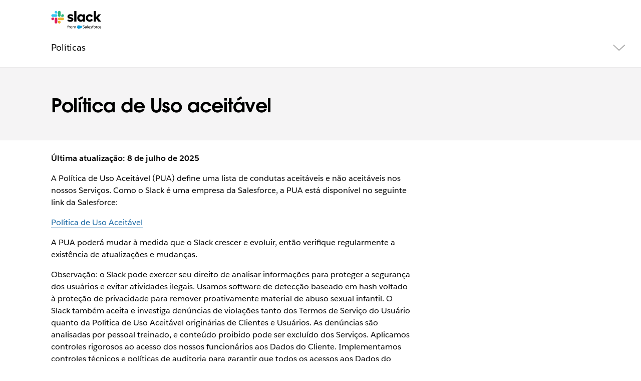

--- FILE ---
content_type: text/html; charset=utf-8
request_url: https://slack.com/intl/pt-br/acceptable-use-policy
body_size: 18114
content:
<!DOCTYPE html><html lang="pt-BR" class="" data-cdn="https://a.slack-edge.com/"><head><link rel="preconnect" href="https://d34u8crftukxnk.cloudfront.net"><script type="text/human">
/*

          ++++      :::::                                   LLLLL                                          KKKKK
         ++++++    :::::::                                  LLLLL                                          KKKKK
          +++++    :::::::                                  LLLLL                                          KKKKK
                   :::::::                                  LLLLL                                          KKKKK
    ++++++++++++   :::::::   ::::            sSSSSSSSSs     LLLLL       aAAAAaa AAAAA        ccccccc       KKKKK     KKKKK
   ++++++++++++++  :::::::  ::::::         SSSSSSSSSSSSSs   LLLLL     aAAAAAAAAAAAAAA      CCCCCCCCCCCc    KKKKK    KKKKK
    ++++++++++++    :::::   :::::         SSSSSS    SSSSs   LLLLL    aAAAAAAAAAAAAAAA    cCCCCCCCCCCCCCC   KKKKK  KKKKK
                                          SSSSSs            LLLLL   aAAAAa     AAAAAA    CCCCC     cCCCc   KKKKKKKKKK
   :::::   :::::    +++++++++++++          sSSSSSSSSSs      LLLLL   aAAAA       AAAAA   CCCCC              KKKKKKKKKK
  ::::::  :::::::  +++++++++++++++               sSSSSSs    LLLLL   aAAAAa     aAAAAA   CCCCCC     cCCCc   KKKKKkKKKKK
   ::::   :::::::   +++++++++++++         SSSS     SSSSSs   LLLLL    aAAAAAAAAAAAAAAA    CCCCCcccccCCCCC   KKKKK  KKKKK
          :::::::                         SSSSSSSSSSSSSs    LLLLL     aAAAAAAAAAAAAAA     cCCCCCCCCCCCC    KKKKK    KKKKK
          :::::::  +++++                    sSSSSSSSSSs     LLLLL       aAAAAaa AAAAA       CCCCCCCCc      KKKKK     KKKKK
          :::::::  ++++++
           :::::    ++++


Thanks for taking a peek! Maybe a job is what you seek?
https://slack.com/careers

*/
</script><link rel="canonical" href="https://slack.com/intl/pt-br/acceptable-use-policy">

<link rel="alternate" hreflang="en-us" href="https://slack.com/acceptable-use-policy">

<link rel="alternate" hreflang="en-au" href="https://slack.com/intl/en-au/acceptable-use-policy">

<link rel="alternate" hreflang="en-gb" href="https://slack.com/intl/en-gb/acceptable-use-policy">

<link rel="alternate" hreflang="en-in" href="https://slack.com/intl/en-in/acceptable-use-policy">

<link rel="alternate" hreflang="fr-ca" href="https://slack.com/intl/fr-ca/acceptable-use-policy">

<link rel="alternate" hreflang="fr-fr" href="https://slack.com/intl/fr-fr/acceptable-use-policy">

<link rel="alternate" hreflang="de-de" href="https://slack.com/intl/de-de/acceptable-use-policy">

<link rel="alternate" hreflang="es-es" href="https://slack.com/intl/es-es/acceptable-use-policy">

<link rel="alternate" hreflang="es" href="https://slack.com/intl/es-la/acceptable-use-policy">

<link rel="alternate" hreflang="ja-jp" href="https://slack.com/intl/ja-jp/acceptable-use-policy">

<link rel="alternate" hreflang="pt-br" href="https://slack.com/intl/pt-br/acceptable-use-policy">

<link rel="alternate" hreflang="ko-kr" href="https://slack.com/intl/ko-kr/acceptable-use-policy">

<link rel="alternate" hreflang="it-it" href="https://slack.com/intl/it-it/acceptable-use-policy">

<link rel="alternate" hreflang="zh-cn" href="https://slack.com/intl/zh-cn/acceptable-use-policy">

<link rel="alternate" hreflang="zh-tw" href="https://slack.com/intl/zh-tw/acceptable-use-policy">

<link rel="alternate" hreflang="x-default" href="https://slack.com/acceptable-use-policy">

<script type="text/javascript" crossorigin="anonymous" src="https://a.slack-edge.com/bv1-13-br/manifest.038fd7fed4f2bf5888ea.marketing.min.js" onload="window._cdn ? _cdn.ok(this, arguments) : null" onerror="window._cdn ? _cdn.failed(this, arguments) : null"></script><script type="text/javascript" crossorigin="anonymous" src="https://a.slack-edge.com/bv1-13-br/marketing-translations_pt-BR.33cffe33a7bd06efe26d.min.js" onload="window._cdn ? _cdn.ok(this, arguments) : null" onerror="window._cdn ? _cdn.failed(this, arguments) : null"></script><noscript><meta http-equiv="refresh" content="0; URL=/intl/pt-br/acceptable-use-policy?nojsmode=1"></noscript><script type="text/javascript">var safe_hosts = ['app.optimizely.com', 'tinyspeck.dev.slack.com', 'houston-dev.tinyspeck.com', 'houston.tinyspeck.com'];

if (self !== top && safe_hosts.indexOf(top.location.host) === -1) {
	window.document.write(
		'\u003Cstyle>body * {display:none !important;}\u003C/style>\u003Ca href="#" onclick=' +
			'"top.location.href=window.location.href" style="display:block !important;padding:10px">Go to Slack.com\u003C/a>'
	);
}

(function() {
	var timer;
	if (self !== top && safe_hosts.indexOf(top.location.host) === -1) {
		timer = window.setInterval(function() {
			if (window) {
				try {
					var pageEl = document.getElementById('page');
					var clientEl = document.getElementById('client-ui');
					var sectionEls = document.querySelectorAll('nav, header, section');

					pageEl.parentNode.removeChild(pageEl);
					clientEl.parentNode.removeChild(clientEl);
					for (var i = 0; i < sectionEls.length; i++) {
						sectionEls[i].parentNode.removeChild(sectionEls[i]);
					}
					window.TS = null;
					window.TD = null;
					window.clearInterval(timer);
				} catch (e) {}
			}
		}, 200);
	}
})();</script><script>window.GA = window.GA || {};
window.GA.boot_data = window.GA.boot_data || {};
GA.boot_data.xhp = true;
GA.boot_data.version_uid = "09f1694b4feaf9a53ab07ae2d098eced722c93fa";
GA.boot_data.environment = "prod";
GA.boot_data.abs_root_url = "https:\/\/slack.com\/";
GA.boot_data.document_referrer = "";

GA.boot_data.anonymous_visitor = false;
GA.boot_data.beacon_timing_url = "https:\/\/slack.com\/beacon\/timing";
GA.boot_data.referral_code = "";
GA.boot_data.auth_cookie_domain = ".slack.com";

GA.boot_data.geo = {"ip":"3.147.77.200","country":"US","is_in_european_union":false,"region":"OH","city":"Columbus","zip":"43215","lat":39.9625,"lon":-83.0061,"metro":535,"country_label":"United States","region_label":"Ohio","country3":"USA","continent":"NA","isp":"Amazon.com"};
GA.boot_data.geocode = "pt-br";
GA.boot_data.intl_prefix = "\/intl\/pt-br";
GA.boot_data.request_uri = "\/intl\/pt-br\/acceptable-use-policy";
GA.boot_data.canonical_web_url = "https:\/\/slack.com\/intl\/pt-br\/acceptable-use-policy";
GA.boot_data.i18n_locale = "pt-BR";
GA.boot_data.geo_root_url = "https:\/\/slack.com\/intl\/pt-br\/";

GA.boot_data.is_usa = false;
GA.boot_data.is_spain = false;
GA.boot_data.is_germany = false;
GA.boot_data.is_france = false;
GA.boot_data.is_japan = false;
GA.boot_data.is_europe = false;

GA.boot_data.is_latam = false;
GA.boot_data.is_brazil = true;
GA.boot_data.is_india = false;
GA.boot_data.is_uk = false;

GA.boot_data.is_english = false;
GA.boot_data.is_spanish = false;
GA.boot_data.is_german = false;
GA.boot_data.is_french = false;
GA.boot_data.is_japanese = false;
GA.boot_data.is_portuguese = true;

GA.boot_data.job_board_token = "slack";
GA.boot_data.zd_locale = "en-us";
</script><meta name="facebook-domain-verification" content="chiwsajpoybn2cnqyj9w8mvrey56m0"><script type="text/javascript">
window.dataLayer = window.dataLayer || [];
function gtag(){window.dataLayer.push(arguments);}

gtag('consent', "default", {"ad_storage":"granted","ad_user_data":"granted","ad_personalization":"granted","personalization_storage":"granted","analytics_storage":"granted","functionality_storage":"granted","security_storage":"granted","wait_for_update":1000});

function loadGTM() {
	window.dataLayer.push({
		'gtm.start': Date.now(),
		'event': 'gtm.js',
		'AnalyticsActiveGroups': ",1,2,3,4,",
		'policy_ga_only': false,
	});
	var firstScript = document.getElementsByTagName('script')[0];
	var thisScript = document.createElement('script');
	thisScript.async = true;
	thisScript.src = '//www.googletagmanager.com/gtm.js?id=GTM-KH2LPK';
	firstScript.parentNode.insertBefore(thisScript, firstScript);
}


</script><script src="https://cdn.cookielaw.org/scripttemplates/otSDKStub.js" data-document-language="true" data-domain-script="3bcd90cf-1e32-46d7-adbd-634f66b65b7d"></script><script>window.OneTrustLoaded = true;</script><script>
window.dataLayer = window.dataLayer || [];

function afterConsentScripts() {
	window.TD.analytics.doPush();

	const bottomBannerEl = document.querySelector('.c-announcement-banner-bottom');
	if (bottomBannerEl !== null) {
		bottomBannerEl.classList.remove('c-announcement-banner-bottom-invisible');
	}
}



let initOneTrustReady = false;
let intOneTrustLoaded = false;
function OptanonWrapper() {
	
	if (!intOneTrustLoaded) {
		document.dispatchEvent(new CustomEvent('OneTrustLoaded'));
		intOneTrustLoaded = true;
	}
	window.dataLayer.push({'event': 'OneTrustReady'});
	if (!initOneTrustReady) {
		document.dispatchEvent(new CustomEvent('OneTrustReady'));
		loadGTM();
		initOneTrustReady = true;
	}

	if (!Optanon.GetDomainData().ShowAlertNotice || false) {
		afterConsentScripts();
	} else {
		document.querySelector('#onetrust-accept-btn-handler').focus()
	}
	Optanon.OnConsentChanged(function() {
		afterConsentScripts();
	});

}</script><script>
if (!window.cj) window.cj = {};
cj.sitePage = {"enterpriseId":1568900}
</script><title>Política de Uso aceitável | Jurídico | Slack</title><meta name="description" content="No Slack, seu trabalho flui. É onde você encontra as pessoas certas, as informações que compartilha e as ferramentas que usa para trabalhar."><meta property="og:type" content="website"><meta property="og:site_name" content="Slack"><meta property="og:title" content="Política de Uso aceitável | Jurídico"><meta property="og:image" content="https://a.slack-edge.com/80588/marketing/img/meta/slack_hash_256.png"><meta property="og:description" content="No Slack, seu trabalho flui. É onde você encontra as pessoas certas, as informações que compartilha e as ferramentas que usa para trabalhar."><meta property="og:url" content="https://slack.com/intl/pt-br/acceptable-use-policy"><meta name="twitter:site" content="@slackhq"><meta name="twitter:card" content="summary"><meta name="twitter:title" content="Política de Uso aceitável | Jurídico"><meta name="twitter:description" content="No Slack, seu trabalho flui. É onde você encontra as pessoas certas, as informações que compartilha e as ferramentas que usa para trabalhar."><meta name="twitter:image" content="https://a.slack-edge.com/80588/marketing/img/meta/slack_hash_256.png"><meta charset="utf-8"><meta name="author" content="Slack"><meta name="viewport" content="width=device-width, initial-scale=1"><meta http-equiv="X-UA-Compatible" content="IE=edge,chrome=1"><meta name="referrer" content="origin-when-cross-origin"><link id="favicon" rel="shortcut icon" href="https://a.slack-edge.com/e6a93c1/img/icons/favicon-32.png" sizes="16x16 32x32 48x48" type="image/png"><link href="https://a.slack-edge.com/bv1-13-br/rollup-style-spacesuit.2143d3e8c39337ef7ce9.min.css" rel="stylesheet" type="text/css" onload="window._cdn ? _cdn.ok(this, arguments) : null" onerror="window._cdn ? _cdn.failed(this, arguments) : null" crossorigin="anonymous"><link href="https://a.slack-edge.com/bv1-13-br/rollup-style-product-uis-custom.6656c8e4c1160194e6d2.min.css" rel="stylesheet" type="text/css" onload="window._cdn ? _cdn.ok(this, arguments) : null" onerror="window._cdn ? _cdn.failed(this, arguments) : null" crossorigin="anonymous"><link href="https://a.slack-edge.com/bv1-13-br/marketing-style-page-legal.b7b782ac372521b3e780.min.css" rel="stylesheet" type="text/css" onload="window._cdn ? _cdn.ok(this, arguments) : null" onerror="window._cdn ? _cdn.failed(this, arguments) : null" crossorigin="anonymous"><link href="https://a.slack-edge.com/bv1-13-br/marketing-style-page-expanded-nav-es.da0076ff72e2f4ea3fc7.min.css" rel="stylesheet" type="text/css" onload="window._cdn ? _cdn.ok(this, arguments) : null" onerror="window._cdn ? _cdn.failed(this, arguments) : null" crossorigin="anonymous"><link href="https://a.slack-edge.com/bv1-13-br/marketing-style-page-expanded-nav-slackbot.70bff2db76abb07d38ed.min.css" rel="stylesheet" type="text/css" onload="window._cdn ? _cdn.ok(this, arguments) : null" onerror="window._cdn ? _cdn.failed(this, arguments) : null" crossorigin="anonymous"><link href="https://a.slack-edge.com/bv1-13-br/marketing-style-onetrust-banner.80ccb99235027e6690e3.min.css" rel="stylesheet" type="text/css" onload="window._cdn ? _cdn.ok(this, arguments) : null" onerror="window._cdn ? _cdn.failed(this, arguments) : null" crossorigin="anonymous"><script src="https://reveal.clearbit.com/v1/companies/reveal?variable=reveal&amp;authorization=pk_7144fadb90a8fdd9c89e1395ff4171a3" referrerpolicy="origin"></script><script>
if (window.reveal && window.reveal.company) {
	var r = window.reveal;
	window.clearbit_fmt = {
		cb_traffic_type: r.type,
		cb_company_name: r.company.name,
		cb_industry_tags: r.company.tags.join(', '),
		cb_industry_sector: r.company.category.sector,
		cb_industry_group:  r.company.category.industryGroup,
		cb_industry_name: r.company.category.industry,
		cb_industry_sub: r.company.category.subIndustry,
		cb_company_city: r.company.geo.city,
		cb_company_state:r.company.geo.state,
		cb_company_country: r.company.geo.country,
		cb_alexa_us: r.company.metrics.alexaUsRank,
		cb_alexa_global: r.company.metrics.alexaGlobalRank,
		cb_size_employees: r.company.metrics.employees,
		cb_size_range: r.company.metrics.employeesRange,
		cb_size_annual_revenue: r.company.metrics.annualRevenue,
		cb_size_est_revenue: r.company.metrics.estimatedAnnualRevenue,
	}
}

window.optimizely_fmt = {
	"type": "user",
	"attributes": {
		"visitor_uid" : "875c9f095cadcdec00fdfad2b5d33b8f",
		"visitor_type": "prospect",
		"is_first_visit": false,
		"traffic_type": "logged_out",	}
}
if (window.reveal && window.reveal.company) {
	window.dataLayer = window.dataLayer || [];
	window.dataLayer.push(window.clearbit_fmt);
	window.dataLayer.push({event: 'Clearbit'});
}
if (window.reveal && window.reveal.company) {
	for (var p in window.clearbit_fmt) {
		if (window.clearbit_fmt.hasOwnProperty(p)) {
			window.optimizely_fmt.attributes[p] = window.clearbit_fmt[p];
		}
	}
}window.optimizely = window.optimizely || [];
window.optimizely.push({'type':'optOut','isOptOut':false});
window.optimizely.push(window.optimizely_fmt);</script></head><body class=""><a class="c-button v--primary c-skip-link is-focusable" href="#main_focusable" data-clog-click data-clog-ui-element="link_skip" data-clog-ui-component="inc_skip_link">Ir para o conteúdo principal</a><div id="announce" aria-live="polite" class="u-visually-hidden"></div><header role="banner"><nav class="c-nav c-nav--primary--expanded verbose-lang" role="navigation" aria-label="Navegação principal"><div class="c-nav__row o-nav--primary o-content-container BR"><div class="c-slacklogo"><a data-clog-click data-clog-ui-element="link_home" data-clog-ui-component="inc_header_nav_deux" class="c-slacklogo--white" href="https://slack.com/intl/pt-br/" aria-label="Slack" data-qa="logo"><img src="https://a.slack-edge.com/38f0e7c/marketing/img/nav/slack-salesforce-logo-nav-white.png" srcset="https://a.slack-edge.com/38f0e7c/marketing/img/nav/slack-salesforce-logo-nav-white.png 1x, https://a.slack-edge.com/38f0e7c/marketing/img/nav/slack-salesforce-logo-nav-white@2x.png 2x" alt="Slack" class="c-slacklogo--white"><img src="https://a.slack-edge.com/38f0e7c/marketing/img/nav/slack-salesforce-logo-nav-black.png" srcset="https://a.slack-edge.com/38f0e7c/marketing/img/nav/slack-salesforce-logo-nav-black.png 1x, https://a.slack-edge.com/38f0e7c/marketing/img/nav/slack-salesforce-logo-nav-black@2x.png 2x" alt="Slack" class="c-slacklogo--color"></a></div><nav class="c-nav__list templates_layout"><ul class="c-extnav-level__0"><li id="nav_features" class="nav_parent nav_parent_l1"><button aria-expanded="false" aria-haspopup="true" tabindex="0" class="dropdown_button" data-clog-click data-clog-ui-element="btn_features_exp_nav" data-clog-ui-component="inc_header_exp_nav"><span class="nav_parent_label nav_parent_label_l1">Funcionalidades</span></button><ul class="c-extnav-level__1"><li id="nav_features_main" class="nav_parent nav_parent_l2"><ul class="c-extnav-level__2"><li id="nav_features_main_top" class="nav_parent nav_parent_l3 v--mobile-order"><ul class="c-extnav-level__3"><li id="nav_collaboration" class="nav_parent push_down_ai nav_parent_l4"><div class="nav_parent_label nav_parent_label_l4">COLABORAÇÃO</div><ul class="c-extnav-level__4"><li id="link_channels_exp_nav" class="nav_link nav_link_l5"><a href="https://slack.com/intl/pt-br/features/channels" data-clog-click data-clog-ui-element="link_channels_exp_nav" data-clog-ui-component="inc_header_exp_nav"><div class="nav_link_label"><div>Canais</div></div><div class="nav_link_sublabel">Organize as equipes e o trabalho</div></a></li><li id="link_connect_exp_nav" class="nav_link nav_link_l5"><a href="https://slack.com/intl/pt-br/connect" data-clog-click data-clog-ui-element="link_connect_exp_nav" data-clog-ui-component="inc_header_exp_nav"><div class="nav_link_label"><div>Slack Connect</div></div><div class="nav_link_sublabel">Trabalhe com parceiros externos</div></a></li><li id="link_messaging_exp_nav" class="nav_link nav_link_l5"><a href="https://slack.com/intl/pt-br/team-chat" data-clog-click data-clog-ui-element="link_messaging_exp_nav" data-clog-ui-component="inc_header_exp_nav"><div class="nav_link_label"><div>Mensagens</div></div><div class="nav_link_sublabel">Converse com a sua equipe</div></a></li><li id="link_huddles_exp_nav" class="nav_link nav_link_l5"><a href="https://slack.com/intl/pt-br/features/huddles" data-clog-click data-clog-ui-element="link_huddles_exp_nav" data-clog-ui-component="inc_header_exp_nav"><div class="nav_link_label"><div>Círculos</div></div><div class="nav_link_sublabel">Faça reuniões com áudio e vídeo</div></a></li><li id="link_clips_exp_nav" class="nav_link nav_link_l5"><a href="https://slack.com/intl/pt-br/features/clips" data-clog-click data-clog-ui-element="link_clips_exp_nav" data-clog-ui-component="inc_header_exp_nav"><div class="nav_link_label"><div>Clipes</div></div><div class="nav_link_sublabel">Grave e compartilhe atualizações</div></a></li></ul></li><li id="nav_crm" class="nav_parent push_down_ai nav_parent_l4"><div class="nav_parent_label nav_parent_label_l4">CRM</div><ul class="c-extnav-level__4"><li id="link_crm_exp_nav" class="nav_link nav_link_l5"><a href="https://slack.com/intl/pt-br/features/crm" data-clog-click data-clog-ui-element="link_crm_exp_nav" data-clog-ui-component="inc_header_exp_nav"><div class="nav_link_label"><div>Salesforce no Slack</div></div><div class="nav_link_sublabel">Integrar o Salesforce no fluxo de trabalho</div></a></li></ul></li><li id="nav_project_management" class="nav_parent push_down_ai nav_parent_l4"><div class="nav_parent_label nav_parent_label_l4">GERENCIAMENTO DE PROJETOS</div><ul class="c-extnav-level__4"><li id="link_templates_exp_nav" class="nav_link nav_link_l5"><a href="https://slack.com/intl/pt-br/templates" data-clog-click data-clog-ui-element="link_templates_exp_nav" data-clog-ui-component="inc_header_exp_nav"><div class="nav_link_label"><div>Modelos</div></div><div class="nav_link_sublabel">Inicie qualquer tarefa, rápido</div></a></li><li id="link_canvas_exp_nav" class="nav_link nav_link_l5"><a href="https://slack.com/intl/pt-br/features/canvas" data-clog-click data-clog-ui-element="link_canvas_exp_nav" data-clog-ui-component="inc_header_exp_nav"><div class="nav_link_label"><div>Canvas</div></div><div class="nav_link_sublabel">Crie documentos avançados e flexíveis</div></a></li><li id="link_lists_nav" class="nav_link nav_link_l5"><a href="https://slack.com/intl/pt-br/features/task-list" data-clog-click data-clog-ui-element="link_lists_nav" data-clog-ui-component="inc_header_exp_nav"><div class="nav_link_label"><div>Listas</div></div><div class="nav_link_sublabel">Organize, acompanhe e gerencie projetos</div></a></li><li id="link_file_sharing_exp_nav" class="nav_link nav_link_l5"><a href="https://slack.com/intl/pt-br/document-sharing" data-clog-click data-clog-ui-element="link_file_sharing_exp_nav" data-clog-ui-component="inc_header_exp_nav"><div class="nav_link_label"><div>Compartilhamento de arquivos</div></div><div class="nav_link_sublabel">Traga os arquivos para o fluxo de trabalho</div></a></li></ul></li><li id="nav_platform" class="nav_parent push_down_ai nav_parent_l4"><div class="nav_parent_label nav_parent_label_l4">PLATAFORMA</div><ul class="c-extnav-level__4"><li id="link_agentic_platform_exp_nav" class="nav_link nav_link_l5"><a href="https://slack.com/intl/pt-br/features/agentic-platform" data-clog-click data-clog-ui-element="link_agentic_platform_exp_nav" data-clog-ui-component="inc_header_exp_nav"><div class="nav_link_label"><div>Plataforma do agente</div></div><div class="nav_link_sublabel">Personalizar, expandir e unificar sua pilha de tecnologias no Slack</div></a></li><li id="link_integrations_exp_nav" class="nav_link nav_link_l5"><a href="https://slack.com/intl/pt-br/integrations" data-clog-click data-clog-ui-element="link_integrations_exp_nav" data-clog-ui-component="inc_header_exp_nav"><div class="nav_link_label"><div>Apps e integrações</div></div><div class="nav_link_sublabel">Conecte suas ferramentas com o Slack</div></a></li><li id="link_workflow_builder_exp_nav" class="nav_link nav_link_l5"><a href="https://slack.com/intl/pt-br/features/workflow-automation" data-clog-click data-clog-ui-element="link_workflow_builder_exp_nav" data-clog-ui-component="inc_header_exp_nav"><div class="nav_link_label"><div>Criador de fluxo de trabalho</div></div><div class="nav_link_sublabel">Automatize tarefas do dia a dia</div></a></li></ul></li><li id="nav_intelligence" class="nav_parent push_down_ai nav_parent_l4"><div class="nav_parent_label nav_parent_label_l4">INTELIGÊNCIA</div><ul class="c-extnav-level__4"><li id="link_features_ai_exp_nav" class="nav_link nav_link_l5"><a href="https://slack.com/intl/pt-br/features/ai" data-clog-click data-clog-ui-element="link_features_ai_exp_nav" data-clog-ui-component="inc_header_exp_nav"><div class="nav_link_label"><img class="nav_std_icon" src="https://a.slack-edge.com/7d8fca7/marketing/img/nav/ai-sparkles.svg" alt=""><div>IA no Slack</div></div><div class="nav_link_sublabel">Economize tempo e trabalhe com mais eficiência com uma IA incrivelmente simples</div></a></li><li id="link_features_slackbot_exp_nav" class="nav_link nav_link_l5"><a href="https://slack.com/intl/pt-br/features/slackbot" data-clog-click data-clog-ui-element="link_features_slackbot_exp_nav" data-clog-ui-component="inc_header_exp_nav"><div class="nav_link_label"><img class="nav_std_icon" src="https://a.slack-edge.com/b518216/marketing/img/nav/slackbot-nav-icon.svg" alt=""><div>Slackbot</div></div><div class="nav_link_sublabel">Aumente a produtividade com seu agente de IA pessoal</div></a></li><li id="link_features_agentforce_exp_nav" class="nav_link nav_link_l5"><a href="https://slack.com/intl/pt-br/ai-agents" data-clog-click data-clog-ui-element="link_features_agentforce_exp_nav" data-clog-ui-component="inc_header_exp_nav"><div class="nav_link_label"><div>Agentforce</div></div><div class="nav_link_sublabel">Capacite toda a sua equipe com agentes com tecnologia de IA no Slack</div></a></li><li id="link_features_enterprise_search_nav" class="nav_link nav_link_l5"><a href="https://slack.com/intl/pt-br/features/enterprise-search" data-clog-click data-clog-ui-element="link_enterprise_search_exp_nav" data-clog-ui-component="inc_header_exp_nav"><div class="nav_link_label"><div>Pesquisa empresarial</div></div><div class="nav_link_sublabel">Encontre tudo o que quiser direto da barra de pesquisa</div></a></li></ul></li><li id="nav_admin" class="nav_parent push_down_ai nav_parent_l4"><div class="nav_parent_label nav_parent_label_l4">ADMINISTRADOR E SEGURANÇA</div><ul class="c-extnav-level__4"><li id="link_security_enterprise_platform_exp_nav" class="nav_link nav_link_l5"><a href="https://slack.com/intl/pt-br/trust/security" data-clog-click data-clog-ui-element="link_security_enterprise_platform_exp_nav" data-clog-ui-component="inc_header_exp_nav"><div class="nav_link_label"><div>Segurança</div></div><div class="nav_link_sublabel">Proteja os dados, garanta a conformidade</div></a></li><li id="link_ekm_exp_nav" class="nav_link nav_link_l5"><a href="https://slack.com/intl/pt-br/enterprise-key-management" data-clog-click data-clog-ui-element="link_ekm_exp_nav" data-clog-ui-component="inc_header_exp_nav"><div class="nav_link_label"><div>Enterprise Key Management</div></div><div class="nav_link_sublabel">Monitore e revogue o acesso</div></a></li><li id="link_atlas_exp_nav" class="nav_link nav_link_l5"><a href="https://slack.com/intl/pt-br/atlas" data-clog-click data-clog-ui-element="link_atlas_exp_nav" data-clog-ui-component="inc_header_exp_nav"><div class="nav_link_label"><div>Atlas do Slack</div></div><div class="nav_link_sublabel">Descubra mapas de perfis e organizações</div></a></li></ul></li></ul></li><li id="nav_features_main_bottom" class="nav_parent nav_parent_l3"><ul class="c-extnav-level__3"><li id="features-get-demo" class="nav_cta"><a class="nav_cta_link" href="http://slack.com/demo" data-clog-click data-clog-ui-element="link_demo_exp_nav" data-clog-ui-component="inc_header_exp_nav">Assistir à demonstração</a></li><li id="features-download-slack" class="nav_cta"><a class="nav_cta_link" href="/get" data-clog-click data-clog-ui-element="link_download_exp_nav" data-clog-ui-component="inc_header_exp_nav" data-gtm-click="custEv_downloads_page_mac">Baixar o Slack</a><img class="nav_cta_icon" src="https://a.slack-edge.com/fd21de4/marketing/img/nav/download.svg" alt=""></li></ul></li></ul></li><li id="nav_features_side" class="nav_parent nav_parent_l2"><div class="nav_parent_label nav_parent_label_l2">Slack Marketplace</div><ul class="c-extnav-level__2"><li id="nav_features_side_top" class="nav_parent nav_parent_l3"><ul class="c-extnav-level__3"><li id="featured_story_marketplace_features_exp_nav" class="nav_story"><a href="https://slack.com/intl/pt-br/marketplace" data-clog-click data-clog-ui-element="link_featured_story_marketplace_features_exp_nav" data-clog-ui-component="inc_header_exp_nav"><div class="nav_story_content"><img src="https://a.slack-edge.com/11136b7/marketing/img/nav/img-marketplace-nav.jpg" class="nav_story_img" alt=""><div class="nav_story_label">Encontre novos agentes e apps que atendam às necessidades da sua equipe.</div><div class="nav_story_sublabel o-section--feature__link">Explorar marketplace</div></div></a></li></ul></li><li id="nav_features_side_bottom" class="nav_parent nav_parent_l3"><ul class="c-extnav-level__3"><li id="link_what_is_slack_exp_nav" class="nav_sidebar_label"><a class="nav_sidebar_link" href="https://slack.com/intl/pt-br/resources/why-use-slack/what-is-slack-and-how-does-it-work" data-clog-click data-clog-ui-element="link_what_is_slack_exp_nav" data-clog-ui-component="inc_header_exp_nav">O que é o Slack?</a></li><li id="link_slack_vs_email_exp_nav" class="nav_sidebar_label"><a class="nav_sidebar_link" href="https://slack.com/intl/pt-br/why/slack-vs-email" data-clog-click data-clog-ui-element="link_slack_vs_email_exp_nav" data-clog-ui-component="inc_header_exp_nav">Slack vs. E-mail</a></li><li id="link_accessibility_exp_nav" class="nav_sidebar_label"><a class="nav_sidebar_link" href="https://slack.com/intl/pt-br/accessibility" data-clog-click data-clog-ui-element="link_accessibility_exp_nav" data-clog-ui-component="inc_header_exp_nav">Acessibilidade</a></li></ul></li></ul></li></ul></li><li id="nav_solutions" class="nav_parent nav_parent_l1"><button aria-expanded="false" aria-haspopup="true" tabindex="0" class="dropdown_button" data-clog-click data-clog-ui-element="btn_solutions_exp_nav" data-clog-ui-component="inc_header_exp_nav"><span class="nav_parent_label nav_parent_label_l1">Soluções</span></button><ul class="c-extnav-level__1"><li id="nav_solutions_main" class="nav_parent nav_parent_l2"><ul class="c-extnav-level__2"><li id="nav_solutions_main_top" class="nav_parent nav_parent_l3"><ul class="c-extnav-level__3"><li id="nav_department" class="nav_parent push_down_ai nav_parent_l4"><div class="nav_parent_label nav_parent_label_l4">POR DEPARTAMENTO</div><ul class="c-extnav-level__4"><li id="link_engineering_exp_nav" class="nav_link nav_link_l5"><a href="https://slack.com/intl/pt-br/solutions/engineering" data-clog-click data-clog-ui-element="link_engineering_exp_nav" data-clog-ui-component="inc_header_exp_nav"><div class="nav_link_label"><div>Engenharia</div></div></a></li><li id="link_it_exp_nav" class="nav_link nav_link_l5"><a href="https://slack.com/intl/pt-br/solutions/information-technology" data-clog-click data-clog-ui-element="link_it_exp_nav" data-clog-ui-component="inc_header_exp_nav"><div class="nav_link_label"><div>TI</div></div></a></li><li id="link_customer_service_exp_nav" class="nav_link nav_link_l5"><a href="https://slack.com/intl/pt-br/solutions/customer-service" data-clog-click data-clog-ui-element="link_customer_service_exp_nav" data-clog-ui-component="inc_header_exp_nav"><div class="nav_link_label"><div>Atendimento ao cliente</div></div></a></li><li id="link_sales_exp_nav" class="nav_link nav_link_l5"><a href="https://slack.com/intl/pt-br/solutions/sales" data-clog-click data-clog-ui-element="link_sales_exp_nav" data-clog-ui-component="inc_header_exp_nav"><div class="nav_link_label"><div>Vendas</div></div></a></li><li id="link_project_management_exp_nav" class="nav_link nav_link_l5"><a href="https://slack.com/intl/pt-br/solutions/project-management" data-clog-click data-clog-ui-element="link_project_management_exp_nav" data-clog-ui-component="inc_header_exp_nav"><div class="nav_link_label"><div>Gerenciamento de projetos</div></div></a></li><li id="link_marketing_exp_nav" class="nav_link nav_link_l5"><a href="https://slack.com/intl/pt-br/solutions/marketing" data-clog-click data-clog-ui-element="link_marketing_exp_nav" data-clog-ui-component="inc_header_exp_nav"><div class="nav_link_label"><div>Marketing</div></div></a></li><li id="link_hr_exp_nav" class="nav_link nav_link_l5"><a href="https://slack.com/intl/pt-br/solutions/human-resources" data-clog-click data-clog-ui-element="link_hr_exp_nav" data-clog-ui-component="inc_header_exp_nav"><div class="nav_link_label"><div>Recursos humanos</div></div></a></li><li id="link_security_solutions_exp_nav" class="nav_link nav_link_l5"><a href="https://slack.com/intl/pt-br/solutions/security" data-clog-click data-clog-ui-element="link_security_solutions_exp_nav" data-clog-ui-component="inc_header_exp_nav"><div class="nav_link_label"><div>Segurança</div></div></a></li></ul></li><li id="nav_industry" class="nav_parent push_down_ai nav_parent_l4"><div class="nav_parent_label nav_parent_label_l4">POR SETOR</div><ul class="c-extnav-level__4"><li id="link_mae_exp_nav" class="nav_link nav_link_l5"><a href="https://slack.com/intl/pt-br/solutions/manufacturing" data-clog-click data-clog-ui-element="link_mae_exp_nav" data-clog-ui-component="inc_header_exp_nav"><div class="nav_link_label"><div>Setor automotivo, de manufatura e de energia</div></div></a></li><li id="link_technology_exp_nav" class="nav_link nav_link_l5"><a href="https://slack.com/intl/pt-br/solutions/technology" data-clog-click data-clog-ui-element="link_technology_exp_nav" data-clog-ui-component="inc_header_exp_nav"><div class="nav_link_label"><div>Tecnologia</div></div></a></li><li id="link_media_exp_nav" class="nav_link nav_link_l5"><a href="https://slack.com/intl/pt-br/solutions/media" data-clog-click data-clog-ui-element="link_media_exp_nav" data-clog-ui-component="inc_header_exp_nav"><div class="nav_link_label"><div>Mídia</div></div></a></li><li id="link_small_business_exp_nav" class="nav_link nav_link_l5"><a href="https://slack.com/intl/pt-br/solutions/small-business" data-clog-click data-clog-ui-element="link_small_business_exp_nav" data-clog-ui-component="inc_header_exp_nav"><div class="nav_link_label"><div>Pequenas empresas</div></div></a></li><li id="link_financial_services_exp_nav" class="nav_link nav_link_l5"><a href="https://slack.com/intl/pt-br/solutions/financial-services" data-clog-click data-clog-ui-element="link_financial_services_exp_nav" data-clog-ui-component="inc_header_exp_nav"><div class="nav_link_label"><div>Serviços financeiros</div></div></a></li><li id="link_retail_exp_nav" class="nav_link nav_link_l5"><a href="https://slack.com/intl/pt-br/solutions/retail" data-clog-click data-clog-ui-element="link_retail_exp_nav" data-clog-ui-component="inc_header_exp_nav"><div class="nav_link_label"><div>Varejo</div></div></a></li><li id="link_education_exp_nav" class="nav_link nav_link_l5"><a href="https://slack.com/intl/pt-br/solutions/distance-learning" data-clog-click data-clog-ui-element="link_education_exp_nav" data-clog-ui-component="inc_header_exp_nav"><div class="nav_link_label"><div>Educação</div></div></a></li><li id="link_healthcare_exp_nav" class="nav_link nav_link_l5"><a href="https://slack.com/intl/pt-br/solutions/healthcare" data-clog-click data-clog-ui-element="link_healthcare_exp_nav" data-clog-ui-component="inc_header_exp_nav"><div class="nav_link_label"><div>Saúde e ciências da vida</div></div></a></li></ul></li></ul></li><li id="nav_solutions_main_bottom" class="nav_parent nav_parent_l3"><ul class="c-extnav-level__3"><li id="solutions-get-demo" class="nav_cta"><a class="nav_cta_link" href="http://slack.com/demo" data-clog-click data-clog-ui-element="link_demo_exp_nav" data-clog-ui-component="inc_header_exp_nav">Assistir à demonstração</a></li><li id="solutions-download-slack" class="nav_cta"><a class="nav_cta_link" href="/get" data-clog-click data-clog-ui-element="link_download_exp_nav" data-clog-ui-component="inc_header_exp_nav" data-gtm-click="custEv_downloads_page_mac">Baixar o Slack</a><img class="nav_cta_icon" src="https://a.slack-edge.com/fd21de4/marketing/img/nav/download.svg" alt=""></li><li id="solutions-see-all" class="nav_cta"><a class="nav_cta_link" href="/solutions" data-clog-click data-clog-ui-element="link_solutions_exp_nav" data-clog-ui-component="inc_header_exp_nav">Veja todas as soluções</a></li></ul></li></ul></li><li id="nav_solutions_side" class="nav_parent nav_parent_l2"><div class="nav_parent_label nav_parent_label_l2">GALERIA DE MODELOS</div><ul class="c-extnav-level__2"><li id="nav_solutions_side_top" class="nav_parent nav_parent_l3"><ul class="c-extnav-level__3"><li id="featured_story_solutions" class="nav_story"><a href="https://slack.com/intl/pt-br/templates/gallery" data-clog-click data-clog-ui-element="link_templates_exp_nav" data-clog-ui-component="inc_header_exp_nav"><div class="nav_story_content"><img src="https://a.slack-edge.com/e1ed284/marketing/img/nav/feature-template-gallery@2x.jpg" class="nav_story_img" alt=""><div class="nav_story_label">Comece a trabalhar mais rápido com modelos pré-criados para cada tarefa.</div><div class="nav_story_sublabel o-section--feature__link">Ver todos os modelos</div></div></a></li></ul></li><li id="nav_solutions_side_bottom" class="nav_parent nav_parent_l3"><ul class="c-extnav-level__3"><li id="link_task_management_exp_nav" class="nav_sidebar_label"><a class="nav_sidebar_link" href="https://slack.com/intl/pt-br/solutions/task-management" data-clog-click data-clog-ui-element="link_task_management_exp_nav" data-clog-ui-component="inc_header_exp_nav">Gerenciamento de tarefas</a></li><li id="link_scale_exp_nav" class="nav_sidebar_label"><a class="nav_sidebar_link" href="https://slack.com/intl/pt-br/scale" data-clog-click data-clog-ui-element="link_scale_exp_nav" data-clog-ui-component="inc_header_exp_nav">Escala</a></li><li id="link_engagement_exp_nav" class="nav_sidebar_label"><a class="nav_sidebar_link" href="https://slack.com/engage-users" data-clog-click data-clog-ui-element="link_engagement_exp_nav" data-clog-ui-component="inc_header_exp_nav">Engajamento</a></li><li id="link_trust_exp_nav" class="nav_sidebar_label"><a class="nav_sidebar_link" href="https://slack.com/intl/pt-br/trust" data-clog-click data-clog-ui-element="link_trust_exp_nav" data-clog-ui-component="inc_header_exp_nav">Confiança</a></li></ul></li></ul></li></ul></li><li id="nav_enterprise" class="nav_link nav_link_l1"><a href="https://slack.com/intl/pt-br/enterprise" data-clog-click data-clog-ui-element="link_enterprise_exp_nav" data-clog-ui-component="inc_header_exp_nav"><div class="nav_link_label"><div>Empresas</div></div></a></li><li id="nav_resources" class="nav_parent nav_parent_l1"><button aria-expanded="false" aria-haspopup="true" tabindex="0" class="dropdown_button" data-clog-click data-clog-ui-element="btn_resources_exp_nav" data-clog-ui-component="inc_header_exp_nav"><span class="nav_parent_label nav_parent_label_l1">Recursos</span></button><ul class="c-extnav-level__1"><li id="nav_resources_main" class="nav_parent nav_parent_l2"><ul class="c-extnav-level__2"><li id="nav_resources_main_top" class="nav_parent nav_parent_l3"><ul class="c-extnav-level__3"><li id="link_resources_exp_nav" class="nav_link nav_link_l4"><a href="https://slack.com/intl/pt-br/resources" data-clog-click data-clog-ui-element="link_resources_exp_nav" data-clog-ui-component="inc_header_exp_nav"><div class="nav_link_label"><div>Biblioteca de recursos</div></div></a></li><li id="link_innovations_exp_nav" class="nav_link nav_link_l4"><a href="https://slack.com/intl/pt-br/innovations" data-clog-click data-clog-ui-element="link_whats_new_exp_nav" data-clog-ui-component="inc_header_exp_nav"><div class="nav_link_label"><div>Novidades</div></div></a></li><li id="link_watch_demo_exp_nav" class="nav_link nav_link_l4"><a href="http://slack.com/demo" data-clog-click data-clog-ui-element="link_watch_demo_exp_nav" data-clog-ui-component="inc_header_exp_nav"><div class="nav_link_label"><div>Assistir à demonstração</div></div></a></li><li id="link_events_exp_nav" class="nav_link nav_link_l4"><a href="https://slack.com/intl/pt-br/events" data-clog-click data-clog-ui-element="link_events_exp_nav" data-clog-ui-component="inc_header_exp_nav"><div class="nav_link_label"><div>Eventos</div></div></a></li><li id="link_developers_exp_nav" class="nav_link nav_link_l4"><a href="https://api.slack.com" data-clog-click data-clog-ui-element="link_developers_exp_nav" data-clog-ui-component="inc_header_exp_nav"><div class="nav_link_label"><div>Desenvolvedores</div></div></a></li><li id="link_partners_exp_nav" class="nav_link nav_link_l4"><a href="https://slack.com/intl/pt-br/partners" data-clog-click data-clog-ui-element="link_partners_exp_nav" data-clog-ui-component="inc_header_exp_nav"><div class="nav_link_label"><div>Parceiros</div></div></a></li><li id="link_customer_stories_exp_nav" class="nav_link nav_link_l4"><a href="https://slack.com/intl/pt-br/customer-stories" data-clog-click data-clog-ui-element="link_customer_stories_exp_nav" data-clog-ui-component="inc_header_exp_nav"><div class="nav_link_label"><div>Histórias de clientes</div></div></a></li><li id="link_community_exp_nav" class="nav_link nav_link_l4"><a href="https://slack.com/intl/pt-br/community" data-clog-click data-clog-ui-element="link_community_exp_nav" data-clog-ui-component="inc_header_exp_nav"><div class="nav_link_label"><div>Comunidade</div></div></a></li><li id="link_slack_certified_exp_nav" class="nav_link nav_link_l4"><a href="https://slackcertified.com" data-clog-click data-clog-ui-element="link_slack_certified_exp_nav" data-clog-ui-component="inc_header_exp_nav"><div class="nav_link_label"><div>Certificação do Slack</div></div></a></li><li id="link_blog_exp_nav" class="nav_link nav_link_l4"><a href="https://slack.com/intl/pt-br/blog" data-clog-click data-clog-ui-element="link_blog_exp_nav" data-clog-ui-component="inc_header_exp_nav"><div class="nav_link_label"><div>Blog</div></div></a></li><li id="link_app_directory_exp_nav" class="nav_link nav_link_l4"><a href="https://slack.com/marketplace" data-clog-click data-clog-ui-element="link_apps_exp_nav" data-clog-ui-component="inc_header_exp_nav"><div class="nav_link_label"><div>Slack Marketplace</div></div></a></li></ul></li><li id="nav_resources_main_bottom" class="nav_parent nav_parent_l3"><ul class="c-extnav-level__3"><li id="resources-get-demo" class="nav_cta"><a class="nav_cta_link" href="http://slack.com/demo" data-clog-click data-clog-ui-element="link_demo_exp_nav" data-clog-ui-component="inc_header_exp_nav">Assistir à demonstração</a></li><li id="resources-download-slack" class="nav_cta"><a class="nav_cta_link" href="/get" data-clog-click data-clog-ui-element="link_download_exp_nav" data-clog-ui-component="inc_header_exp_nav" data-gtm-click="custEv_downloads_page_mac">Baixar o Slack</a><img class="nav_cta_icon" src="https://a.slack-edge.com/fd21de4/marketing/img/nav/download.svg" alt=""></li></ul></li></ul></li><li id="nav_resources_side" class="nav_parent nav_parent_l2"><div class="nav_parent_label nav_parent_label_l2">DESTAQUE</div><ul class="c-extnav-level__2"><li id="nav_resources_side_top" class="nav_parent nav_parent_l3"><ul class="c-extnav-level__3"><li id="featured_story_resources" class="nav_story"><a href="https://slack.com/intl/pt-br/resources/why-use-slack/state-of-work" data-clog-click data-clog-ui-element="link_state_of_work_exp_nav" data-clog-ui-component="inc_header_exp_nav"><div class="nav_story_content"><img src="https://a.slack-edge.com/9bb0396/marketing/img/nav/nav-state-of-work@2x.jpg" class="nav_story_img" alt=""><div class="nav_story_label">Entenda as tendências de produtividade no Relatório estado do trabalho</div><div class="nav_story_sublabel o-section--feature__link">Ler agora</div></div></a></li></ul></li><li id="nav_resources_side_bottom" class="nav_parent nav_parent_l3"><ul class="c-extnav-level__3"><li id="link_help_exp_nav" class="nav_sidebar_label"><a class="nav_sidebar_link" href="https://slack.com/intl/pt-br/help" data-clog-click data-clog-ui-element="link_help_exp_nav" data-clog-ui-component="inc_header_exp_nav">Central de Ajuda</a></li><li id="link_customer_support_exp_nav" class="nav_sidebar_label"><a class="nav_sidebar_link" href="https://slack.com/intl/pt-br/help/requests/new" data-clog-click data-clog-ui-element="link_customer_support_exp_nav" data-clog-ui-component="inc_header_exp_nav">Suporte ao cliente</a></li></ul></li></ul></li></ul></li><li id="nav_pricing" class="nav_link nav_link_l1"><a href="https://slack.com/intl/pt-br/pricing" data-clog-click data-clog-ui-element="link_pricing_exp_nav" data-clog-ui-component="inc_header_exp_nav"><div class="nav_link_label"><div>Preços</div></div></a></li></ul><div class="c-nav--signed-out"><a href="https://slack.com/signin" class=" c-nav--signed-out__link" data-clog-click data-clog-ui-element="link_sign_in_nav" data-clog-ui-component="inc_header_nav_deux" data-qa="link_sign_in_nav">Entrar</a><a href="https://slack.com/intl/pt-br/contact-sales?policy=acceptable-use" class="c-button v--secondary v--left search-hide-element c-nav--signed-out__contact_sales v--prospect" data-gtm-click="ContactSales" data-clog-click data-clog-ui-element="link_contact_sales" data-clog-ui-component="inc_header_nav_deux" data-qa="link_contact_sales">Solicitar demo</a><a href="https://slack.com/get-started?entry_point=nav_menu" class="c-button v--primary v--left" data-gtm-click="SignUp" data-clog-click data-clog-ui-element="link_get_started" data-clog-ui-component="inc_header_nav_deux" data-qa="cta_get_started">Começar</a></div></nav><div class="c-button__nav-primary-tablet"><a href="https://slack.com/get-started?entry_point=nav_menu" class="c-button v--primary v--left c-button__nav-primary-tablet" data-gtm-click="SignUp" data-clog-click data-clog-ui-element="link_get_started" data-clog-ui-component="inc_header_nav_deux" data-qa="cta_get_started">Começar</a><button id="nav_menu_btn" aria-label="Menu" class="nav_menu_btn c-nav__icon v--menu u-border-radius--none" data-clog-click data-clog-ui-element="btn_menu" data-clog-ui-component="inc_header_nav_deux"><svg width="24" height="12" viewBox="0 0 16 12" fill="none" xmlns="http://www.w4.org/2000/svg"><path d="M1.52 2C1.22667 2 0.983333 1.90667 0.79 1.72C0.596667 1.52667 0.5 1.28667 0.5 1C0.5 0.713334 0.596667 0.476667 0.79 0.290001C0.983333 0.0966671 1.22667 0 1.52 0H16.48C16.7733 0 17.0167 0.0966671 17.21 0.290001C17.4033 0.476667 17.5 0.713334 17.5 1C17.5 1.28667 17.4033 1.52667 17.21 1.72C17.0167 1.90667 16.7733 2 16.48 2H1.52ZM1.52 7C1.22667 7 0.983333 6.90667 0.79 6.72C0.596667 6.52667 0.5 6.28667 0.5 6C0.5 5.71333 0.596667 5.47667 0.79 5.29C0.983333 5.09667 1.22667 5 1.52 5H16.48C16.7733 5 17.0167 5.09667 17.21 5.29C17.4033 5.47667 17.5 5.71333 17.5 6C17.5 6.28667 17.4033 6.52667 17.21 6.72C17.0167 6.90667 16.7733 7 16.48 7H1.52ZM1.52 12C1.22667 12 0.983333 11.9067 0.79 11.72C0.596667 11.5267 0.5 11.2867 0.5 11C0.5 10.7133 0.596667 10.4767 0.79 10.29C0.983333 10.0967 1.22667 10 1.52 10H16.48C16.7733 10 17.0167 10.0967 17.21 10.29C17.4033 10.4767 17.5 10.7133 17.5 11C17.5 11.2867 17.4033 11.5267 17.21 11.72C17.0167 11.9067 16.7733 12 16.48 12H1.52Z" fill="#1D1C1D"></path></svg></button></div></div></nav><nav id="main_nav" class="c-nav__mobile v--primary is-hidden expanded" role="navigation" aria-label="Navegação principal"><div class="c-nav__toolbar v--top"><button class="c-nav__back hidden" data-clog-click data-clog-ui-element="btn_back" data-clog-ui-component="inc_mobile_nav_deux">Voltar</button><a class="c-nav__logo" href="https://slack.com/intl/pt-br/" data-clog-click data-clog-ui-element="link_home" data-clog-ui-component="inc_mobile_nav_deux"><img src="https://a.slack-edge.com/38f0e7c/marketing/img/nav/slack-salesforce-logo-nav-black.png" srcset="https://a.slack-edge.com/38f0e7c/marketing/img/nav/slack-salesforce-logo-nav-black.png 1x, https://a.slack-edge.com/38f0e7c/marketing/img/nav/slack-salesforce-logo-nav-black@2x.png 2x" alt="Slack" class="c-slacklogo--color"></a><button id="nav_close_btn" aria-label="Fechar navegação" class="c-nav__icon v--close" data-clog-click data-clog-ui-element="btn_close" data-clog-ui-component="inc_mobile_nav_deux"><img src="https://a.slack-edge.com/08a75f1/marketing/img/nav/mobile-opened.svg" alt="Fechar navegação"></button></div><div class="c-nav__scroller"><nav class="c-nav__list"><ul class="c-extnav-level__0"><li id="nav_features-mobile" class="nav_parent nav_parent_l1"><button aria-expanded="false" aria-haspopup="true" tabindex="0" class="dropdown_button" data-clog-click data-clog-ui-element="btn_features_exp_nav" data-clog-ui-component="inc_header_exp_nav"><span class="nav_parent_label nav_parent_label_l1">Funcionalidades</span></button><ul class="c-extnav-level__1"><li id="nav_features_main-mobile" class="nav_parent nav_parent_l2"><ul class="c-extnav-level__2"><li id="nav_features_main_top-mobile" class="nav_parent nav_parent_l3 v--mobile-order"><ul class="c-extnav-level__3"><li id="nav_collaboration-mobile" class="nav_parent push_down_ai nav_parent_l4"><div class="nav_parent_label nav_parent_label_l4">COLABORAÇÃO</div><ul class="c-extnav-level__4"><li id="link_channels_exp_nav-mobile" class="nav_link nav_link_l5"><a href="https://slack.com/intl/pt-br/features/channels" data-clog-click data-clog-ui-element="link_channels_exp_nav" data-clog-ui-component="inc_header_exp_nav"><div class="nav_link_label"><div>Canais</div></div><div class="nav_link_sublabel">Organize as equipes e o trabalho</div></a></li><li id="link_connect_exp_nav-mobile" class="nav_link nav_link_l5"><a href="https://slack.com/intl/pt-br/connect" data-clog-click data-clog-ui-element="link_connect_exp_nav" data-clog-ui-component="inc_header_exp_nav"><div class="nav_link_label"><div>Slack Connect</div></div><div class="nav_link_sublabel">Trabalhe com parceiros externos</div></a></li><li id="link_messaging_exp_nav-mobile" class="nav_link nav_link_l5"><a href="https://slack.com/intl/pt-br/team-chat" data-clog-click data-clog-ui-element="link_messaging_exp_nav" data-clog-ui-component="inc_header_exp_nav"><div class="nav_link_label"><div>Mensagens</div></div><div class="nav_link_sublabel">Converse com a sua equipe</div></a></li><li id="link_huddles_exp_nav-mobile" class="nav_link nav_link_l5"><a href="https://slack.com/intl/pt-br/features/huddles" data-clog-click data-clog-ui-element="link_huddles_exp_nav" data-clog-ui-component="inc_header_exp_nav"><div class="nav_link_label"><div>Círculos</div></div><div class="nav_link_sublabel">Faça reuniões com áudio e vídeo</div></a></li><li id="link_clips_exp_nav-mobile" class="nav_link nav_link_l5"><a href="https://slack.com/intl/pt-br/features/clips" data-clog-click data-clog-ui-element="link_clips_exp_nav" data-clog-ui-component="inc_header_exp_nav"><div class="nav_link_label"><div>Clipes</div></div><div class="nav_link_sublabel">Grave e compartilhe atualizações</div></a></li></ul></li><li id="nav_crm-mobile" class="nav_parent push_down_ai nav_parent_l4"><div class="nav_parent_label nav_parent_label_l4">CRM</div><ul class="c-extnav-level__4"><li id="link_crm_exp_nav-mobile" class="nav_link nav_link_l5"><a href="https://slack.com/intl/pt-br/features/crm" data-clog-click data-clog-ui-element="link_crm_exp_nav" data-clog-ui-component="inc_header_exp_nav"><div class="nav_link_label"><div>Salesforce no Slack</div></div><div class="nav_link_sublabel">Integrar o Salesforce no fluxo de trabalho</div></a></li></ul></li><li id="nav_project_management-mobile" class="nav_parent push_down_ai nav_parent_l4"><div class="nav_parent_label nav_parent_label_l4">GERENCIAMENTO DE PROJETOS</div><ul class="c-extnav-level__4"><li id="link_templates_exp_nav-mobile" class="nav_link nav_link_l5"><a href="https://slack.com/intl/pt-br/templates" data-clog-click data-clog-ui-element="link_templates_exp_nav" data-clog-ui-component="inc_header_exp_nav"><div class="nav_link_label"><div>Modelos</div></div><div class="nav_link_sublabel">Inicie qualquer tarefa, rápido</div></a></li><li id="link_canvas_exp_nav-mobile" class="nav_link nav_link_l5"><a href="https://slack.com/intl/pt-br/features/canvas" data-clog-click data-clog-ui-element="link_canvas_exp_nav" data-clog-ui-component="inc_header_exp_nav"><div class="nav_link_label"><div>Canvas</div></div><div class="nav_link_sublabel">Crie documentos avançados e flexíveis</div></a></li><li id="link_lists_nav-mobile" class="nav_link nav_link_l5"><a href="https://slack.com/intl/pt-br/features/task-list" data-clog-click data-clog-ui-element="link_lists_nav" data-clog-ui-component="inc_header_exp_nav"><div class="nav_link_label"><div>Listas</div></div><div class="nav_link_sublabel">Organize, acompanhe e gerencie projetos</div></a></li><li id="link_file_sharing_exp_nav-mobile" class="nav_link nav_link_l5"><a href="https://slack.com/intl/pt-br/document-sharing" data-clog-click data-clog-ui-element="link_file_sharing_exp_nav" data-clog-ui-component="inc_header_exp_nav"><div class="nav_link_label"><div>Compartilhamento de arquivos</div></div><div class="nav_link_sublabel">Traga os arquivos para o fluxo de trabalho</div></a></li></ul></li><li id="nav_platform-mobile" class="nav_parent push_down_ai nav_parent_l4"><div class="nav_parent_label nav_parent_label_l4">PLATAFORMA</div><ul class="c-extnav-level__4"><li id="link_agentic_platform_exp_nav-mobile" class="nav_link nav_link_l5"><a href="https://slack.com/intl/pt-br/features/agentic-platform" data-clog-click data-clog-ui-element="link_agentic_platform_exp_nav" data-clog-ui-component="inc_header_exp_nav"><div class="nav_link_label"><div>Plataforma do agente</div></div><div class="nav_link_sublabel">Personalizar, expandir e unificar sua pilha de tecnologias no Slack</div></a></li><li id="link_integrations_exp_nav-mobile" class="nav_link nav_link_l5"><a href="https://slack.com/intl/pt-br/integrations" data-clog-click data-clog-ui-element="link_integrations_exp_nav" data-clog-ui-component="inc_header_exp_nav"><div class="nav_link_label"><div>Apps e integrações</div></div><div class="nav_link_sublabel">Conecte suas ferramentas com o Slack</div></a></li><li id="link_workflow_builder_exp_nav-mobile" class="nav_link nav_link_l5"><a href="https://slack.com/intl/pt-br/features/workflow-automation" data-clog-click data-clog-ui-element="link_workflow_builder_exp_nav" data-clog-ui-component="inc_header_exp_nav"><div class="nav_link_label"><div>Criador de fluxo de trabalho</div></div><div class="nav_link_sublabel">Automatize tarefas do dia a dia</div></a></li></ul></li><li id="nav_intelligence-mobile" class="nav_parent push_down_ai nav_parent_l4"><div class="nav_parent_label nav_parent_label_l4">INTELIGÊNCIA</div><ul class="c-extnav-level__4"><li id="link_features_ai_exp_nav-mobile" class="nav_link nav_link_l5"><a href="https://slack.com/intl/pt-br/features/ai" data-clog-click data-clog-ui-element="link_features_ai_exp_nav" data-clog-ui-component="inc_header_exp_nav"><div class="nav_link_label"><img class="nav_std_icon" src="https://a.slack-edge.com/7d8fca7/marketing/img/nav/ai-sparkles.svg" alt=""><div>IA no Slack</div></div><div class="nav_link_sublabel">Economize tempo e trabalhe com mais eficiência com uma IA incrivelmente simples</div></a></li><li id="link_features_slackbot_exp_nav-mobile" class="nav_link nav_link_l5"><a href="https://slack.com/intl/pt-br/features/slackbot" data-clog-click data-clog-ui-element="link_features_slackbot_exp_nav" data-clog-ui-component="inc_header_exp_nav"><div class="nav_link_label"><img class="nav_std_icon" src="https://a.slack-edge.com/b518216/marketing/img/nav/slackbot-nav-icon.svg" alt=""><div>Slackbot</div></div><div class="nav_link_sublabel">Aumente a produtividade com seu agente de IA pessoal</div></a></li><li id="link_features_agentforce_exp_nav-mobile" class="nav_link nav_link_l5"><a href="https://slack.com/intl/pt-br/ai-agents" data-clog-click data-clog-ui-element="link_features_agentforce_exp_nav" data-clog-ui-component="inc_header_exp_nav"><div class="nav_link_label"><div>Agentforce</div></div><div class="nav_link_sublabel">Capacite toda a sua equipe com agentes com tecnologia de IA no Slack</div></a></li><li id="link_features_enterprise_search_nav-mobile" class="nav_link nav_link_l5"><a href="https://slack.com/intl/pt-br/features/enterprise-search" data-clog-click data-clog-ui-element="link_enterprise_search_exp_nav" data-clog-ui-component="inc_header_exp_nav"><div class="nav_link_label"><div>Pesquisa empresarial</div></div><div class="nav_link_sublabel">Encontre tudo o que quiser direto da barra de pesquisa</div></a></li></ul></li><li id="nav_admin-mobile" class="nav_parent push_down_ai nav_parent_l4"><div class="nav_parent_label nav_parent_label_l4">ADMINISTRADOR E SEGURANÇA</div><ul class="c-extnav-level__4"><li id="link_security_enterprise_platform_exp_nav-mobile" class="nav_link nav_link_l5"><a href="https://slack.com/intl/pt-br/trust/security" data-clog-click data-clog-ui-element="link_security_enterprise_platform_exp_nav" data-clog-ui-component="inc_header_exp_nav"><div class="nav_link_label"><div>Segurança</div></div><div class="nav_link_sublabel">Proteja os dados, garanta a conformidade</div></a></li><li id="link_ekm_exp_nav-mobile" class="nav_link nav_link_l5"><a href="https://slack.com/intl/pt-br/enterprise-key-management" data-clog-click data-clog-ui-element="link_ekm_exp_nav" data-clog-ui-component="inc_header_exp_nav"><div class="nav_link_label"><div>Enterprise Key Management</div></div><div class="nav_link_sublabel">Monitore e revogue o acesso</div></a></li><li id="link_atlas_exp_nav-mobile" class="nav_link nav_link_l5"><a href="https://slack.com/intl/pt-br/atlas" data-clog-click data-clog-ui-element="link_atlas_exp_nav" data-clog-ui-component="inc_header_exp_nav"><div class="nav_link_label"><div>Atlas do Slack</div></div><div class="nav_link_sublabel">Descubra mapas de perfis e organizações</div></a></li></ul></li></ul></li><li id="nav_features_main_bottom-mobile" class="nav_parent nav_parent_l3"><ul class="c-extnav-level__3"><li id="features-get-demo-mobile" class="nav_cta"><a class="nav_cta_link" href="http://slack.com/demo" data-clog-click data-clog-ui-element="link_demo_exp_nav" data-clog-ui-component="inc_header_exp_nav">Assistir à demonstração</a></li><li id="features-download-slack-mobile" class="nav_cta"><a class="nav_cta_link" href="/get" data-clog-click data-clog-ui-element="link_download_exp_nav" data-clog-ui-component="inc_header_exp_nav" data-gtm-click="custEv_downloads_page_mac">Baixar o Slack</a><img class="nav_cta_icon" src="https://a.slack-edge.com/fd21de4/marketing/img/nav/download.svg" alt=""></li></ul></li></ul></li><li id="nav_features_side-mobile" class="nav_parent nav_parent_l2"><div class="nav_parent_label nav_parent_label_l2">Slack Marketplace</div><ul class="c-extnav-level__2"><li id="nav_features_side_top-mobile" class="nav_parent nav_parent_l3"><ul class="c-extnav-level__3"><li id="featured_story_marketplace_features_exp_nav-mobile" class="nav_story"><a href="https://slack.com/intl/pt-br/marketplace" data-clog-click data-clog-ui-element="link_featured_story_marketplace_features_exp_nav" data-clog-ui-component="inc_header_exp_nav"><div class="nav_story_content"><img src="https://a.slack-edge.com/11136b7/marketing/img/nav/img-marketplace-nav.jpg" class="nav_story_img" alt=""><div class="nav_story_label">Encontre novos agentes e apps que atendam às necessidades da sua equipe.</div><div class="nav_story_sublabel o-section--feature__link">Explorar marketplace</div></div></a></li></ul></li><li id="nav_features_side_bottom-mobile" class="nav_parent nav_parent_l3"><ul class="c-extnav-level__3"><li id="link_what_is_slack_exp_nav-mobile" class="nav_sidebar_label"><a class="nav_sidebar_link" href="https://slack.com/intl/pt-br/resources/why-use-slack/what-is-slack-and-how-does-it-work" data-clog-click data-clog-ui-element="link_what_is_slack_exp_nav" data-clog-ui-component="inc_header_exp_nav">O que é o Slack?</a></li><li id="link_slack_vs_email_exp_nav-mobile" class="nav_sidebar_label"><a class="nav_sidebar_link" href="https://slack.com/intl/pt-br/why/slack-vs-email" data-clog-click data-clog-ui-element="link_slack_vs_email_exp_nav" data-clog-ui-component="inc_header_exp_nav">Slack vs. E-mail</a></li><li id="link_accessibility_exp_nav-mobile" class="nav_sidebar_label"><a class="nav_sidebar_link" href="https://slack.com/intl/pt-br/accessibility" data-clog-click data-clog-ui-element="link_accessibility_exp_nav" data-clog-ui-component="inc_header_exp_nav">Acessibilidade</a></li></ul></li></ul></li></ul></li><li id="nav_solutions-mobile" class="nav_parent nav_parent_l1"><button aria-expanded="false" aria-haspopup="true" tabindex="0" class="dropdown_button" data-clog-click data-clog-ui-element="btn_solutions_exp_nav" data-clog-ui-component="inc_header_exp_nav"><span class="nav_parent_label nav_parent_label_l1">Soluções</span></button><ul class="c-extnav-level__1"><li id="nav_solutions_main-mobile" class="nav_parent nav_parent_l2"><ul class="c-extnav-level__2"><li id="nav_solutions_main_top-mobile" class="nav_parent nav_parent_l3"><ul class="c-extnav-level__3"><li id="nav_department-mobile" class="nav_parent push_down_ai nav_parent_l4"><div class="nav_parent_label nav_parent_label_l4">POR DEPARTAMENTO</div><ul class="c-extnav-level__4"><li id="link_engineering_exp_nav-mobile" class="nav_link nav_link_l5"><a href="https://slack.com/intl/pt-br/solutions/engineering" data-clog-click data-clog-ui-element="link_engineering_exp_nav" data-clog-ui-component="inc_header_exp_nav"><div class="nav_link_label"><div>Engenharia</div></div></a></li><li id="link_it_exp_nav-mobile" class="nav_link nav_link_l5"><a href="https://slack.com/intl/pt-br/solutions/information-technology" data-clog-click data-clog-ui-element="link_it_exp_nav" data-clog-ui-component="inc_header_exp_nav"><div class="nav_link_label"><div>TI</div></div></a></li><li id="link_customer_service_exp_nav-mobile" class="nav_link nav_link_l5"><a href="https://slack.com/intl/pt-br/solutions/customer-service" data-clog-click data-clog-ui-element="link_customer_service_exp_nav" data-clog-ui-component="inc_header_exp_nav"><div class="nav_link_label"><div>Atendimento ao cliente</div></div></a></li><li id="link_sales_exp_nav-mobile" class="nav_link nav_link_l5"><a href="https://slack.com/intl/pt-br/solutions/sales" data-clog-click data-clog-ui-element="link_sales_exp_nav" data-clog-ui-component="inc_header_exp_nav"><div class="nav_link_label"><div>Vendas</div></div></a></li><li id="link_project_management_exp_nav-mobile" class="nav_link nav_link_l5"><a href="https://slack.com/intl/pt-br/solutions/project-management" data-clog-click data-clog-ui-element="link_project_management_exp_nav" data-clog-ui-component="inc_header_exp_nav"><div class="nav_link_label"><div>Gerenciamento de projetos</div></div></a></li><li id="link_marketing_exp_nav-mobile" class="nav_link nav_link_l5"><a href="https://slack.com/intl/pt-br/solutions/marketing" data-clog-click data-clog-ui-element="link_marketing_exp_nav" data-clog-ui-component="inc_header_exp_nav"><div class="nav_link_label"><div>Marketing</div></div></a></li><li id="link_hr_exp_nav-mobile" class="nav_link nav_link_l5"><a href="https://slack.com/intl/pt-br/solutions/human-resources" data-clog-click data-clog-ui-element="link_hr_exp_nav" data-clog-ui-component="inc_header_exp_nav"><div class="nav_link_label"><div>Recursos humanos</div></div></a></li><li id="link_security_solutions_exp_nav-mobile" class="nav_link nav_link_l5"><a href="https://slack.com/intl/pt-br/solutions/security" data-clog-click data-clog-ui-element="link_security_solutions_exp_nav" data-clog-ui-component="inc_header_exp_nav"><div class="nav_link_label"><div>Segurança</div></div></a></li></ul></li><li id="nav_industry-mobile" class="nav_parent push_down_ai nav_parent_l4"><div class="nav_parent_label nav_parent_label_l4">POR SETOR</div><ul class="c-extnav-level__4"><li id="link_mae_exp_nav-mobile" class="nav_link nav_link_l5"><a href="https://slack.com/intl/pt-br/solutions/manufacturing" data-clog-click data-clog-ui-element="link_mae_exp_nav" data-clog-ui-component="inc_header_exp_nav"><div class="nav_link_label"><div>Setor automotivo, de manufatura e de energia</div></div></a></li><li id="link_technology_exp_nav-mobile" class="nav_link nav_link_l5"><a href="https://slack.com/intl/pt-br/solutions/technology" data-clog-click data-clog-ui-element="link_technology_exp_nav" data-clog-ui-component="inc_header_exp_nav"><div class="nav_link_label"><div>Tecnologia</div></div></a></li><li id="link_media_exp_nav-mobile" class="nav_link nav_link_l5"><a href="https://slack.com/intl/pt-br/solutions/media" data-clog-click data-clog-ui-element="link_media_exp_nav" data-clog-ui-component="inc_header_exp_nav"><div class="nav_link_label"><div>Mídia</div></div></a></li><li id="link_small_business_exp_nav-mobile" class="nav_link nav_link_l5"><a href="https://slack.com/intl/pt-br/solutions/small-business" data-clog-click data-clog-ui-element="link_small_business_exp_nav" data-clog-ui-component="inc_header_exp_nav"><div class="nav_link_label"><div>Pequenas empresas</div></div></a></li><li id="link_financial_services_exp_nav-mobile" class="nav_link nav_link_l5"><a href="https://slack.com/intl/pt-br/solutions/financial-services" data-clog-click data-clog-ui-element="link_financial_services_exp_nav" data-clog-ui-component="inc_header_exp_nav"><div class="nav_link_label"><div>Serviços financeiros</div></div></a></li><li id="link_retail_exp_nav-mobile" class="nav_link nav_link_l5"><a href="https://slack.com/intl/pt-br/solutions/retail" data-clog-click data-clog-ui-element="link_retail_exp_nav" data-clog-ui-component="inc_header_exp_nav"><div class="nav_link_label"><div>Varejo</div></div></a></li><li id="link_education_exp_nav-mobile" class="nav_link nav_link_l5"><a href="https://slack.com/intl/pt-br/solutions/distance-learning" data-clog-click data-clog-ui-element="link_education_exp_nav" data-clog-ui-component="inc_header_exp_nav"><div class="nav_link_label"><div>Educação</div></div></a></li><li id="link_healthcare_exp_nav-mobile" class="nav_link nav_link_l5"><a href="https://slack.com/intl/pt-br/solutions/healthcare" data-clog-click data-clog-ui-element="link_healthcare_exp_nav" data-clog-ui-component="inc_header_exp_nav"><div class="nav_link_label"><div>Saúde e ciências da vida</div></div></a></li></ul></li></ul></li><li id="nav_solutions_main_bottom-mobile" class="nav_parent nav_parent_l3"><ul class="c-extnav-level__3"><li id="solutions-get-demo-mobile" class="nav_cta"><a class="nav_cta_link" href="http://slack.com/demo" data-clog-click data-clog-ui-element="link_demo_exp_nav" data-clog-ui-component="inc_header_exp_nav">Assistir à demonstração</a></li><li id="solutions-download-slack-mobile" class="nav_cta"><a class="nav_cta_link" href="/get" data-clog-click data-clog-ui-element="link_download_exp_nav" data-clog-ui-component="inc_header_exp_nav" data-gtm-click="custEv_downloads_page_mac">Baixar o Slack</a><img class="nav_cta_icon" src="https://a.slack-edge.com/fd21de4/marketing/img/nav/download.svg" alt=""></li><li id="solutions-see-all-mobile" class="nav_cta"><a class="nav_cta_link" href="/solutions" data-clog-click data-clog-ui-element="link_solutions_exp_nav" data-clog-ui-component="inc_header_exp_nav">Veja todas as soluções</a></li></ul></li></ul></li><li id="nav_solutions_side-mobile" class="nav_parent nav_parent_l2"><div class="nav_parent_label nav_parent_label_l2">GALERIA DE MODELOS</div><ul class="c-extnav-level__2"><li id="nav_solutions_side_top-mobile" class="nav_parent nav_parent_l3"><ul class="c-extnav-level__3"><li id="featured_story_solutions-mobile" class="nav_story"><a href="https://slack.com/intl/pt-br/templates/gallery" data-clog-click data-clog-ui-element="link_templates_exp_nav" data-clog-ui-component="inc_header_exp_nav"><div class="nav_story_content"><img src="https://a.slack-edge.com/e1ed284/marketing/img/nav/feature-template-gallery@2x.jpg" class="nav_story_img" alt=""><div class="nav_story_label">Comece a trabalhar mais rápido com modelos pré-criados para cada tarefa.</div><div class="nav_story_sublabel o-section--feature__link">Ver todos os modelos</div></div></a></li></ul></li><li id="nav_solutions_side_bottom-mobile" class="nav_parent nav_parent_l3"><ul class="c-extnav-level__3"><li id="link_task_management_exp_nav-mobile" class="nav_sidebar_label"><a class="nav_sidebar_link" href="https://slack.com/intl/pt-br/solutions/task-management" data-clog-click data-clog-ui-element="link_task_management_exp_nav" data-clog-ui-component="inc_header_exp_nav">Gerenciamento de tarefas</a></li><li id="link_scale_exp_nav-mobile" class="nav_sidebar_label"><a class="nav_sidebar_link" href="https://slack.com/intl/pt-br/scale" data-clog-click data-clog-ui-element="link_scale_exp_nav" data-clog-ui-component="inc_header_exp_nav">Escala</a></li><li id="link_engagement_exp_nav-mobile" class="nav_sidebar_label"><a class="nav_sidebar_link" href="https://slack.com/engage-users" data-clog-click data-clog-ui-element="link_engagement_exp_nav" data-clog-ui-component="inc_header_exp_nav">Engajamento</a></li><li id="link_trust_exp_nav-mobile" class="nav_sidebar_label"><a class="nav_sidebar_link" href="https://slack.com/intl/pt-br/trust" data-clog-click data-clog-ui-element="link_trust_exp_nav" data-clog-ui-component="inc_header_exp_nav">Confiança</a></li></ul></li></ul></li></ul></li><li id="nav_enterprise-mobile" class="nav_link nav_link_l1"><a href="https://slack.com/intl/pt-br/enterprise" data-clog-click data-clog-ui-element="link_enterprise_exp_nav" data-clog-ui-component="inc_header_exp_nav"><div class="nav_link_label"><div>Empresas</div></div></a></li><li id="nav_resources-mobile" class="nav_parent nav_parent_l1"><button aria-expanded="false" aria-haspopup="true" tabindex="0" class="dropdown_button" data-clog-click data-clog-ui-element="btn_resources_exp_nav" data-clog-ui-component="inc_header_exp_nav"><span class="nav_parent_label nav_parent_label_l1">Recursos</span></button><ul class="c-extnav-level__1"><li id="nav_resources_main-mobile" class="nav_parent nav_parent_l2"><ul class="c-extnav-level__2"><li id="nav_resources_main_top-mobile" class="nav_parent nav_parent_l3"><ul class="c-extnav-level__3"><li id="link_resources_exp_nav-mobile" class="nav_link nav_link_l4"><a href="https://slack.com/intl/pt-br/resources" data-clog-click data-clog-ui-element="link_resources_exp_nav" data-clog-ui-component="inc_header_exp_nav"><div class="nav_link_label"><div>Biblioteca de recursos</div></div></a></li><li id="link_innovations_exp_nav-mobile" class="nav_link nav_link_l4"><a href="https://slack.com/intl/pt-br/innovations" data-clog-click data-clog-ui-element="link_whats_new_exp_nav" data-clog-ui-component="inc_header_exp_nav"><div class="nav_link_label"><div>Novidades</div></div></a></li><li id="link_watch_demo_exp_nav-mobile" class="nav_link nav_link_l4"><a href="http://slack.com/demo" data-clog-click data-clog-ui-element="link_watch_demo_exp_nav" data-clog-ui-component="inc_header_exp_nav"><div class="nav_link_label"><div>Assistir à demonstração</div></div></a></li><li id="link_events_exp_nav-mobile" class="nav_link nav_link_l4"><a href="https://slack.com/intl/pt-br/events" data-clog-click data-clog-ui-element="link_events_exp_nav" data-clog-ui-component="inc_header_exp_nav"><div class="nav_link_label"><div>Eventos</div></div></a></li><li id="link_developers_exp_nav-mobile" class="nav_link nav_link_l4"><a href="https://api.slack.com" data-clog-click data-clog-ui-element="link_developers_exp_nav" data-clog-ui-component="inc_header_exp_nav"><div class="nav_link_label"><div>Desenvolvedores</div></div></a></li><li id="link_partners_exp_nav-mobile" class="nav_link nav_link_l4"><a href="https://slack.com/intl/pt-br/partners" data-clog-click data-clog-ui-element="link_partners_exp_nav" data-clog-ui-component="inc_header_exp_nav"><div class="nav_link_label"><div>Parceiros</div></div></a></li><li id="link_customer_stories_exp_nav-mobile" class="nav_link nav_link_l4"><a href="https://slack.com/intl/pt-br/customer-stories" data-clog-click data-clog-ui-element="link_customer_stories_exp_nav" data-clog-ui-component="inc_header_exp_nav"><div class="nav_link_label"><div>Histórias de clientes</div></div></a></li><li id="link_community_exp_nav-mobile" class="nav_link nav_link_l4"><a href="https://slack.com/intl/pt-br/community" data-clog-click data-clog-ui-element="link_community_exp_nav" data-clog-ui-component="inc_header_exp_nav"><div class="nav_link_label"><div>Comunidade</div></div></a></li><li id="link_slack_certified_exp_nav-mobile" class="nav_link nav_link_l4"><a href="https://slackcertified.com" data-clog-click data-clog-ui-element="link_slack_certified_exp_nav" data-clog-ui-component="inc_header_exp_nav"><div class="nav_link_label"><div>Certificação do Slack</div></div></a></li><li id="link_blog_exp_nav-mobile" class="nav_link nav_link_l4"><a href="https://slack.com/intl/pt-br/blog" data-clog-click data-clog-ui-element="link_blog_exp_nav" data-clog-ui-component="inc_header_exp_nav"><div class="nav_link_label"><div>Blog</div></div></a></li><li id="link_app_directory_exp_nav-mobile" class="nav_link nav_link_l4"><a href="https://slack.com/marketplace" data-clog-click data-clog-ui-element="link_apps_exp_nav" data-clog-ui-component="inc_header_exp_nav"><div class="nav_link_label"><div>Slack Marketplace</div></div></a></li></ul></li><li id="nav_resources_main_bottom-mobile" class="nav_parent nav_parent_l3"><ul class="c-extnav-level__3"><li id="resources-get-demo-mobile" class="nav_cta"><a class="nav_cta_link" href="http://slack.com/demo" data-clog-click data-clog-ui-element="link_demo_exp_nav" data-clog-ui-component="inc_header_exp_nav">Assistir à demonstração</a></li><li id="resources-download-slack-mobile" class="nav_cta"><a class="nav_cta_link" href="/get" data-clog-click data-clog-ui-element="link_download_exp_nav" data-clog-ui-component="inc_header_exp_nav" data-gtm-click="custEv_downloads_page_mac">Baixar o Slack</a><img class="nav_cta_icon" src="https://a.slack-edge.com/fd21de4/marketing/img/nav/download.svg" alt=""></li></ul></li></ul></li><li id="nav_resources_side-mobile" class="nav_parent nav_parent_l2"><div class="nav_parent_label nav_parent_label_l2">DESTAQUE</div><ul class="c-extnav-level__2"><li id="nav_resources_side_top-mobile" class="nav_parent nav_parent_l3"><ul class="c-extnav-level__3"><li id="featured_story_resources-mobile" class="nav_story"><a href="https://slack.com/intl/pt-br/resources/why-use-slack/state-of-work" data-clog-click data-clog-ui-element="link_state_of_work_exp_nav" data-clog-ui-component="inc_header_exp_nav"><div class="nav_story_content"><img src="https://a.slack-edge.com/9bb0396/marketing/img/nav/nav-state-of-work@2x.jpg" class="nav_story_img" alt=""><div class="nav_story_label">Entenda as tendências de produtividade no Relatório estado do trabalho</div><div class="nav_story_sublabel o-section--feature__link">Ler agora</div></div></a></li></ul></li><li id="nav_resources_side_bottom-mobile" class="nav_parent nav_parent_l3"><ul class="c-extnav-level__3"><li id="link_help_exp_nav-mobile" class="nav_sidebar_label"><a class="nav_sidebar_link" href="https://slack.com/intl/pt-br/help" data-clog-click data-clog-ui-element="link_help_exp_nav" data-clog-ui-component="inc_header_exp_nav">Central de Ajuda</a></li><li id="link_customer_support_exp_nav-mobile" class="nav_sidebar_label"><a class="nav_sidebar_link" href="https://slack.com/intl/pt-br/help/requests/new" data-clog-click data-clog-ui-element="link_customer_support_exp_nav" data-clog-ui-component="inc_header_exp_nav">Suporte ao cliente</a></li></ul></li></ul></li></ul></li><li id="nav_pricing-mobile" class="nav_link nav_link_l1"><a href="https://slack.com/intl/pt-br/pricing" data-clog-click data-clog-ui-element="link_pricing_exp_nav" data-clog-ui-component="inc_header_exp_nav"><div class="nav_link_label"><div>Preços</div></div></a></li></ul><a data-gtm-click="optout_signin" href="https://slack.com/signin" class="c-nav--mobile__signin" data-clog-click data-clog-ui-element="link_sign_in_nav" data-clog-ui-component="inc_mobile_nav_deux">Entrar</a><div class="c-nav__embedded-button-container"><a class="c-button v--left v--secondary" data-clog-click data-clog-ui-component="inc_header_nav_deux" data-clog-ui-element="link_contact_sales" data-qa="link_contact_sales" href="https://slack.com/intl/pt-br/contact-sales?policy=acceptable-use">Solicitar demo</a><a data-gtm-click="custEv_downloads_page_mac" href="https://slack.com/intl/pt-br/get" class="c-button v--primary" data-clog-click data-clog-ui-element="link_get_app" data-clog-ui-component="inc_mobile_nav_deux">Baixar o Slack</a></div></nav></div></nav></header><main id="main" role="main"><section class="legal-hero o-hero v--short "><div class="o-hero__content"><header class="o-hero__header"><h1 class="o-hero__header__headline--larger">Política de Uso aceitável</h1></header></div></section><div class="legal-main "><div class="o-content-container"><div class="o-two-thirds"><div class="legal-sidebar"><nav class="c-nav--sidebar t-contains-subtle-links" aria-labelledby="legal_navigation_header" role="navigation"><h2 class="u-visually-hidden" id="legal_navigation_header">Navegação legal</h2><button class="c-nav--sidebar__mobileheader v--main" data-clog-click data-clog-ui-element="btn_legal_navigation_mobile"><span class="collapsed-text"><span class="u-visually-hidden">Páginas </span> Políticas <span class="u-visually-hidden"> adicionais</span></span><span class="expanded-text">Fechar navegação legal</span></button><div class="c-nav--sidebar__menu"><h3 class="c-nav--sidebar__listheader">Começar</h3><ul class="c-nav__list v--left"><li class="c-nav--sidebar__listitem"><a href="https://slack.com/intl/pt-br/policies" class="" aria-current="false" data-clog-click data-clog-ui-element="link_legal">Visão geral</a></li></ul><h3 class="c-nav--sidebar__listheader">Termos</h3><button class="c-nav--sidebar__mobileheader " data-clog-click data-clog-ui-element="btn_legal_navigation_terms_mobile">Termos</button><ul class="c-nav__list v--left"><li class="c-nav--sidebar__listitem"><a href="https://slack.com/intl/pt-br/main-services-agreement" class="" aria-current="false" data-clog-click data-clog-ui-element="link_legal_umsa">Contrato de Serviços Principais</a></li><li class="c-nav--sidebar__listitem"><a href="https://slack.com/intl/pt-br/terms-of-service/user" class="" aria-current="false" data-clog-click data-clog-ui-element="link_legal_tos_user">Termos de Serviço do Usuário</a></li><li class="c-nav--sidebar__listitem"><a href="/slack-supplemental-terms" class="" aria-current="false" data-clog-click data-clog-ui-element="link_legal_slack_supplementr">Termos Complementares do Slack</a></li><li class="c-nav--sidebar__listitem"><a href="https://slack.com/intl/pt-br/terms-of-service/api" class="" aria-current="false" data-clog-click data-clog-ui-element="link_tos_api">Termos de Serviço da API</a></li><li class="c-nav--sidebar__listitem"><a href="https://slack.com/intl/pt-br/terms-of-service/slack-marketplace" class="" aria-current="false" data-clog-click data-clog-ui-element="link_legal_tos_app">Contrato do Slack Marketplace</a></li><li class="c-nav--sidebar__listitem"><a href="https://slack.com/intl/pt-br/terms-of-service/partners" class="" aria-current="false" data-clog-click data-clog-ui-element="link_legal_tos_partners">Termos e Condições do Programa de parceiros do Slack</a></li><li class="c-nav--sidebar__listitem"><a href="https://slack.com/intl/pt-br/terms-of-service/slack-developer-program" class="" aria-current="false" data-clog-click data-clog-ui-element="link_legal_tos_slack_developers">Acordo do Programa de Desenvolvedor do Slack</a></li><li class="c-nav--sidebar__listitem"><a href="https://slack.com/intl/pt-br/terms-of-service/slack-brand" class="" aria-current="false" data-clog-click data-clog-ui-element="link_legal_tos_brand">Termos de Serviço da marca do Slack</a></li></ul><h3 class="c-nav--sidebar__listheader">Políticas</h3><button class="c-nav--sidebar__mobileheader is-selected" data-clog-click data-clog-ui-element="btn_legal_navigation_policies_mobile">Políticas</button><ul class="c-nav__list v--left"><li class="c-nav--sidebar__listitem"><a href="https://slack.com/intl/pt-br/acceptable-use-policy" class="is-selected" aria-current="page" data-clog-click data-clog-ui-element="link_legal_acceptable_use">Política de Uso aceitável</a></li><li class="c-nav--sidebar__listitem"><a href="/slack-subprocessors" class="" aria-current="false" data-clog-click data-clog-ui-element="link_legal_subprocessors">Subprocessadores do Slack</a></li><li class="c-nav--sidebar__listitem"><a href="https://slack.com/intl/pt-br/affiliates" class="" aria-current="false" data-clog-click data-clog-ui-element="link_legal_affiliates">Afiliadas do Slack</a></li><li class="c-nav--sidebar__listitem"><a href="https://www.salesforce.com/company/legal/intellectual/" class="" aria-current="false" data-clog-click data-clog-ui-element="link_legal_dmca">Política do DMCA</a></li><li class="c-nav--sidebar__listitem"><a href="https://slack.com/intl/pt-br/accessibility-plan" class="" aria-current="false" data-clog-click data-clog-ui-element="link_legal_accessibility_plan">Plano de acessibilidade plurianual</a></li></ul><h3 class="c-nav--sidebar__listheader">Segurança</h3><button class="c-nav--sidebar__mobileheader " data-clog-click data-clog-ui-element="btn_legal_navigation_security_mobile">Segurança</button><ul class="c-nav__list v--left"><li class="c-nav--sidebar__listitem"><a href="https://slack.com/intl/pt-br/security-practices" class="" aria-current="false" data-clog-click data-clog-ui-element="link_legal_security">Práticas de segurança</a></li><li class="c-nav--sidebar__listitem"><a href="https://slack.com/intl/pt-br/report-vulnerability" class="" aria-current="false" data-clog-click data-clog-ui-element="link_legal_vulnerability">Reportar uma vulnerabilidade</a></li></ul><h3 class="c-nav--sidebar__listheader">Comunidade Slack</h3><button class="c-nav--sidebar__mobileheader " data-clog-click data-clog-ui-element="btn_legal_navigation_security_mobile">Comunidade Slack</button><ul class="c-nav__list v--left"><li class="c-nav--sidebar__listitem"><a href="https://slack.com/intl/pt-br/terms-of-service/community" class="" aria-current="false" data-clog-click data-clog-ui-element="link_legal_tos_community">Termos de Serviço do Fórum da Comunidade Slack</a></li></ul><h3 class="c-nav--sidebar__listheader">Arquivos</h3><button class="c-nav--sidebar__mobileheader " data-clog-click data-clog-ui-element="btn_legal_navigation_archives_mobile">Arquivos</button><ul class="c-nav__list v--left"><li class="c-nav--sidebar__listitem"><a href="https://slack.com/intl/pt-br/policy-archives" class="" aria-current="false" data-clog-click data-clog-ui-element="link_archives">Arquivos de Termos e Política</a></li></ul></div></nav></div><div class="legal-content"><p><strong>Última atualização: 8 de julho de 2025</strong></p><p>A Política de Uso Aceitável (PUA) define uma lista de condutas aceitáveis e não aceitáveis nos nossos Serviços. Como o Slack é uma empresa da Salesforce, a PUA está disponível no seguinte link da Salesforce:</p><p><a href=https://www.salesforce.com/en-us/wp-content/uploads/sites/4/documents/legal/Agreements/policies/ExternalFacing_Services_Policy.pdf data-no-clog>Política de Uso Aceitável</a></p><p>A PUA poderá mudar à medida que o Slack crescer e evoluir, então verifique regularmente a existência de atualizações e mudanças.</p><p>Observação: o Slack pode exercer seu direito de analisar informações para proteger a segurança dos usuários e evitar atividades ilegais. Usamos software de detecção baseado em hash voltado à proteção de privacidade para remover proativamente material de abuso sexual infantil. O Slack também aceita e investiga denúncias de violações tanto dos Termos de Serviço do Usuário quanto da Política de Uso Aceitável originárias de Clientes e Usuários. As denúncias são analisadas por pessoal treinado, e conteúdo proibido pode ser excluído dos Serviços. Aplicamos controles rigorosos ao acesso dos nossos funcionários aos Dados do Cliente. Implementamos controles técnicos e políticas de auditoria para garantir que todos os acessos aos Dados do Cliente sejam registrados. Para obter mais informações, consulte nossa página <a href="https://slack.com/intl/pt-br/security-practices" data-no-clog>Práticas de segurança</a>.</p><p><a href="https://slack.com/intl/pt-br/reporting-workspace-conduct" data-no-clog>Como entrar em contato com o Slack</a></p><p>Em caso de dúvidas sobre a Política de Uso Aceitável do Slack, entre em contato conosco pelo e-mail <a href="mailto:feedback@slack.com" data-no-clog>feedback@slack.com</a> ou por correspondência para o endereço abaixo.</p><p>
								Slack Technologies<br />
								Salesforce Tower<br />
								415 Mission Street, 3rd Floor<br />
								San Francisco, CA, 94105<br />
								Estados Unidos<br />
							</p></div></div></div></div></main><div class="c-yt-player v--translucent-bg" data-yt-captions="true" tabindex="-1"><div class="ct-yt-player__letterbox" tabindex="0"><div id="c-yt-player__media"></div></div><button class="c-yt-player__close" data-no-clog aria-label="Fechar o player do YouTube"><svg width="18" height="18" xmlns="http://www.w3.org/2000/svg" viewBox="-255 347 100 100" aria-hidden="true"><path d="M-160.4 434.2l-37.2-37.2 37.1-37.1-7-7-37.1 37.1-37.1-37.1-7 7 37.1 37.1-37.2 37.2 7.1 7 37.1-37.2 37.2 37.2"></path></svg>esc</button></div><section class="o-section c-cta c-cta--signup t-dark-theme v--footer u-hide-on-print u-padding-top--ultra u-padding-bottom--ultra"><div class="o-content-container"><h3 class="c-type-headline-primary u-margin-bottom--x-large u-text--reverse">Teste o Slack gratuitamente com sua equipe</h3><a href="https://slack.com/intl/pt-br/get-started?entry_point=footer" class="c-button v--secondary v--no-border" data-gtm-click="SignUp" data-clog-ui-element="link_get_started" data-clog-ui-component="inc_cta_footer" data-qa="footer_cta_get_started" data-clog-click="">Começar</a></div></section><footer class="c-nav c-nav--expanded-footer o-content-container"><div class="c-nav--expanded-footer__supermenu"><div class="c-locale-new-overlay" id="new_locale_overlay"><div class="c-locale-new-menu" role="dialog" aria-label="Alterar região"><button id="btn_close_locale" data-clog-manual role="button" class="c-locale-new-menu__close" data-clog-click aria-label="Fechar"><svg width="18" height="18" xmlns="http://www.w3.org/2000/svg" viewBox="-255 347 100 100" aria-hidden="true"><path d="M-160.4 434.2l-37.2-37.2 37.1-37.1-7-7-37.1 37.1-37.1-37.1-7 7 37.1 37.1-37.2 37.2 7.1 7 37.1-37.2 37.2 37.2"></path></svg></button><div id="new_locale_overlay_contents" class="c-locale-new-menu__contents"><p class="c-feature-grid__item__title">Alterar região</p><p class="c-locale-new-menu__info">Selecione uma região diferente para alterar o idioma e o conteúdo em slack.com.</p><div class="c-locale-new-menu__cols"><div class="c-locale-new-menu__col"><p class="c-locale-new-menu__continent">Américas</p><a class="c-locale-new-menu__locale " href="https://slack.com/intl/es-la/acceptable-use-policy" data-locale="es-LA" data-clog-manual data-geocode="es-la">Latinoamérica (español)</a><a class="c-locale-new-menu__locale is-selected" href="https://slack.com/intl/pt-br/acceptable-use-policy" data-locale="pt-BR" data-clog-manual data-geocode="pt-br">Brasil (português)</a><a class="c-locale-new-menu__locale " href="https://slack.com/acceptable-use-policy" data-locale="en-US" data-clog-manual data-geocode="en-us">United States (English)</a></div><div class="c-locale-new-menu__col"><p class="c-locale-new-menu__continent">Europa</p><a class="c-locale-new-menu__locale " href="https://slack.com/intl/de-de/acceptable-use-policy" data-locale="de-DE" data-clog-manual data-geocode="de-de">Deutschland (Deutsch)</a><a class="c-locale-new-menu__locale " href="https://slack.com/intl/es-es/acceptable-use-policy" data-locale="es-ES" data-clog-manual data-geocode="es-es">España (español)</a><a class="c-locale-new-menu__locale " href="https://slack.com/intl/fr-fr/acceptable-use-policy" data-locale="fr-FR" data-clog-manual data-geocode="fr-fr">France (français)</a><a class="c-locale-new-menu__locale " href="https://slack.com/intl/it-it/acceptable-use-policy" data-locale="it-IT" data-clog-manual data-geocode="it-it">Italia (italiano)</a><a class="c-locale-new-menu__locale " href="https://slack.com/intl/en-gb/acceptable-use-policy" data-locale="en-GB" data-clog-manual data-geocode="en-gb">United Kingdom (English)</a></div><div class="c-locale-new-menu__col"><p class="c-locale-new-menu__continent">Ásia Pacífico</p><a class="c-locale-new-menu__locale " href="https://slack.com/intl/zh-cn/acceptable-use-policy" data-locale="zh-CN" data-clog-manual data-geocode="zh-cn">简体中文</a><a class="c-locale-new-menu__locale " href="https://slack.com/intl/zh-tw/acceptable-use-policy" data-locale="zh-TW" data-clog-manual data-geocode="zh-tw">繁體中文</a><a class="c-locale-new-menu__locale " href="https://slack.com/intl/en-in/acceptable-use-policy" data-locale="en-GB" data-clog-manual data-geocode="en-in">India (English)</a><a class="c-locale-new-menu__locale " href="https://slack.com/intl/ja-jp/acceptable-use-policy" data-locale="ja-JP" data-clog-manual data-geocode="ja-jp">日本 (日本語)</a><a class="c-locale-new-menu__locale " href="https://slack.com/intl/ko-kr/acceptable-use-policy" data-locale="ko-KR" data-clog-manual data-geocode="ko-kr">대한민국 (한국어)</a></div></div></div></div></div><a id="new_locale_switcher" class="c-locale-new-switcher " href="#" data-locale="en-US" role="button" aria-haspopup="true" data-clog-click data-clog-ui-component="inc_footer_nav" data-clog-ui-element="link_locale_picker" data-qa="locale-switcher"><svg class="c-locale-new-switcher__globe" width="18" height="18" viewBox="0 0 100 100"><path d="M50.008 5.874c-11.308 0-22.613 4.3-31.219 12.906-17.211 17.211-17.211 45.226 0 62.438 17.211 17.21 45.195 17.21 62.406 0 17.212-17.212 17.243-45.227.032-62.438-8.606-8.606-19.912-12.906-31.22-12.906zm-3.125 6.125h.125v34.969H28.914c.58-10.29 4.095-20.385 10.594-28.157 2.27-2.715 4.757-4.983 7.375-6.812zm6.125 0h.062a38 38 0 0 1 7.407 6.812c6.498 7.772 10.014 17.866 10.593 28.157H53.008v-34.97zm-18.094 2.937c-7.508 8.978-11.557 20.412-12.156 32.032H11.977c.687-8.725 4.343-17.25 11.03-23.938a38.166 38.166 0 0 1 11.907-8.094zm30.219.062a38.176 38.176 0 0 1 11.812 8.063c6.685 6.685 10.369 15.19 11.063 23.906H77.227c-.598-11.59-4.623-23-12.094-31.969zm-53.156 37.97h10.78c.59 11.638 4.638 23.07 12.157 32.062a38.133 38.133 0 0 1-11.875-8.063c-6.7-6.7-10.376-15.258-11.062-24zm16.937 0h18.094V88.03h-.063c-2.644-1.838-5.146-4.135-7.437-6.875-6.512-7.787-10.025-17.876-10.594-28.188zm24.094 0H71.07c-.568 10.31-4.082 20.4-10.593 28.187-2.298 2.747-4.817 5.034-7.47 6.875V52.967zm24.219 0h10.812c-.679 8.741-4.39 17.295-11.094 24A38.07 38.07 0 0 1 65.04 85.06c.01-.011.022-.02.031-.031 7.52-8.992 11.568-20.424 12.157-32.063z"></path></svg><span>Alterar região</span></a><ul class="c-nav__social_list"><li class="listitem-social"><a data-clog-click data-clog-ui-component="inc_footer_exp_nav" data-clog-ui-element="link_social_linkedin_exp_nav" aria-label="LinkedIn" title="LinkedIn" target="_blank" rel="noopener" href="https://www.linkedin.com/company/tiny-spec-inc/" data-qa="linkedin"><svg width="18" height="18" version="1" viewBox="0 0 18 18" xmlns="http://www.w3.org/2000/svg"><path d="M1.84613 3.69226C2.86519 3.69226 3.69226 2.86519 3.69226 1.84613C3.69226 0.827067 2.86519 0 1.84613 0C0.827067 0 0 0.827067 0 1.84613C0 2.86519 0.827067 3.69226 1.84613 3.69226ZM0 16V4.92317H3.69226V16H0ZM6.15441 4.92317H9.55991V6.66838H9.60916C10.0829 5.81794 11.2423 4.92317 12.9716 4.92317C16.5666 4.92317 17.2312 7.16068 17.2312 10.0714V16H13.6804V10.7446C13.6804 9.49173 13.6546 7.87821 11.8343 7.87821C9.98578 7.87821 9.70267 9.24311 9.70267 10.6536V16H6.15441V4.92317Z" fill="black"></path></svg></a></li><li class="listitem-social"><a data-clog-click data-clog-ui-component="inc_footer_exp_nav" data-clog-ui-element="link_social_instagram_exp_nav" aria-label="Instagram" title="Instagram" target="_blank" rel="noopener" href="https://www.instagram.com/slackhq/" data-qa="instagram"><svg width="18" height="18" version="1" viewBox="0 0 18 18" xmlns="http://www.w3.org/2000/svg"><path d="M9.27777 2.03122C11.5465 2.03122 11.8167 2.03959 12.7132 2.08142C15.0166 2.18661 16.0924 3.27915 16.1975 5.56581C16.2382 6.46231 16.2454 6.73126 16.2454 9C16.2454 11.2711 16.2382 11.5389 16.1975 12.4354C16.0924 14.7185 15.0189 15.8146 12.7132 15.9198C11.8167 15.9604 11.5489 15.9688 9.27777 15.9688C7.00784 15.9688 6.73889 15.9604 5.84239 15.9198C3.53301 15.8134 2.46319 14.7161 2.358 12.4342C2.31736 11.5377 2.30899 11.2699 2.30899 9C2.30899 6.73007 2.31855 6.46112 2.358 5.56462C2.46438 3.27915 3.5366 2.18542 5.84239 2.08023C6.73889 2.03959 7.00784 2.03122 9.27777 2.03122ZM9.27777 0.5C6.96959 0.5 6.68032 0.509563 5.77306 0.550204C2.68671 0.692448 0.970219 2.40536 0.82917 5.49529C0.787334 6.40255 0.777771 6.69062 0.777771 9C0.777771 11.3082 0.787334 11.5975 0.827975 12.5047C0.970219 15.5911 2.68313 17.3076 5.77306 17.4486C6.68032 17.4904 6.96839 17.5 9.27777 17.5C11.586 17.5 11.8752 17.4904 12.7825 17.4486C15.8664 17.3076 17.5865 15.5946 17.7264 12.5047C17.7682 11.5975 17.7778 11.3082 17.7778 9C17.7778 6.69062 17.7682 6.40255 17.7264 5.49529C17.5877 2.41134 15.8736 0.692448 12.7825 0.551399C11.8752 0.509563 11.586 0.5 9.27777 0.5ZM9.27777 4.63585C8.69851 4.62626 8.12313 4.73207 7.58517 4.94712C7.04722 5.16217 6.55745 5.48214 6.14441 5.8884C5.73138 6.29465 5.40334 6.77906 5.17943 7.31338C4.95551 7.8477 4.84019 8.42125 4.84019 9.0006C4.84019 9.57994 4.95551 10.1535 5.17943 10.6878C5.40334 11.2221 5.73138 11.7065 6.14441 12.1128C6.55745 12.5191 7.04722 12.839 7.58517 13.0541C8.12313 13.2691 8.69851 13.3749 9.27777 13.3654C10.4355 13.3654 11.5459 12.9054 12.3645 12.0868C13.1832 11.2681 13.6431 10.1578 13.6431 9C13.6431 7.84224 13.1832 6.73189 12.3645 5.91323C11.5459 5.09457 10.4355 4.63585 9.27777 4.63585ZM9.27777 11.8329C8.52643 11.8329 7.80586 11.5345 7.27458 11.0032C6.74331 10.4719 6.44484 9.75134 6.44484 9C6.44484 8.24866 6.74331 7.52809 7.27458 6.99681C7.80586 6.46553 8.52643 6.16707 9.27777 6.16707C10.0291 6.16707 10.7497 6.46553 11.281 6.99681C11.8122 7.52809 12.1107 8.24866 12.1107 9C12.1107 9.75134 11.8122 10.4719 11.281 11.0032C10.7497 11.5345 10.0291 11.8329 9.27777 11.8329ZM13.8152 3.44171C13.5445 3.44171 13.2849 3.54926 13.0934 3.7407C12.902 3.93214 12.7944 4.19179 12.7944 4.46252C12.7944 4.73326 12.902 4.99291 13.0934 5.18435C13.2849 5.37579 13.5445 5.48334 13.8152 5.48334C14.0798 5.47428 14.3305 5.36283 14.5144 5.17249C14.6983 4.98215 14.8011 4.72781 14.8011 4.46312C14.8011 4.19843 14.6983 3.94409 14.5144 3.75375C14.3305 3.56341 14.0798 3.45196 13.8152 3.44291V3.44171Z" fill="#1D1C1D"></path></svg></a></li><li class="listitem-social"><a data-clog-click data-clog-ui-component="inc_footer_exp_nav" data-clog-ui-element="link_social_facebook_exp_nav" target="_blank" rel="noopener" aria-label="Facebook" title="Facebook" href="https://facebook.com/slackhq" data-qa="facebook"><svg width="18" height="18" version="1" viewBox="0 0 19 18" xmlns="http://www.w3.org/2000/svg"><path d="m18.7778 9c0-4.97052-4.0295-9-9.00003-9-4.97052 0-8.999999 4.02948-8.999999 9 0 4.2206 2.905919 7.7623 6.825959 8.735v-5.9846h-1.8558v-2.7504h1.8558v-1.18512c0-3.06324 1.38636-4.48308 4.39377-4.48308.5703 0 1.5542.11196 1.9566.22356v2.493c-.2124-.02232-.5814-.03348-1.0396-.03348-1.4757 0-2.0459.55908-2.0459 2.0124v.97272h2.9397l-.505 2.7504h-2.4347v6.1837c4.4564-.5382 7.9095-4.3326 7.9095-8.9341z" fill="#1d1c1d"></path></svg></a></li><li class="listitem-social"><a data-clog-click data-clog-ui-component="inc_footer_exp_nav" data-clog-ui-element="link_social_x_exp_nav" aria-label="X" title="X" target="_blank" rel="noopener" href="https://twitter.com/slackhq" data-qa="x"><svg width="18" height="18" version="1" viewBox="0 0 18 18" xmlns="http://www.w3.org/2000/svg"><path d="M9.70481 6.85148L15.2889 0.5H13.9656L9.11698 6.0149L5.24437 0.5H0.777771L6.63392 8.8395L0.777771 15.5H2.1011L7.22141 9.67608L11.3112 15.5H15.7778L9.70448 6.85148H9.70481ZM7.89233 8.91297L7.29898 8.08255L2.57791 1.47476H4.61046L8.42042 6.80746L9.01377 7.63788L13.9663 14.5696H11.9337L7.89233 8.91329V8.91297Z" fill="#1D1C1D"></path></svg></a></li><li class="listitem-social"><a data-clog-click data-clog-ui-component="inc_footer_exp_nav" data-clog-ui-element="link_social_youtube_exp_nav" aria-label="YouTube" title="YouTube" target="_blank" rel="noopener" href="https://www.youtube.com/channel/UCY3YECgeBcLCzIrFLP4gblw" data-qa="youtube"><svg version="1" width="18" height="18" viewBox="0 0 32 32" xmlns="http://www.w3.org/2000/svg"><path d="M31.67 9.18s-.312-2.354-1.27-3.39c-1.218-1.358-2.58-1.366-3.206-1.443C22.717 4 16.002 4 16.002 4h-.015s-6.715 0-11.19.347c-.626.077-1.988.085-3.206 1.443C.635 6.826.32 9.18.32 9.18S0 11.94 0 14.7v2.59c0 2.762.32 5.522.32 5.522s.312 2.352 1.27 3.386c1.22 1.358 2.816 1.317 3.528 1.46 2.56.26 10.877.342 10.877.342s6.722-.012 11.2-.355c.624-.08 1.987-.088 3.204-1.446.956-1.036 1.27-3.388 1.27-3.388s.32-2.76.32-5.523V14.7c0-2.76-.32-5.522-.32-5.522z"></path><path fill="#FFF" d="M12 10v12l10-6"></path></svg></a></li><li class="listitem-social"><a data-clog-click data-clog-ui-component="inc_footer_exp_nav" data-clog-ui-element="link_social_tiktok_exp_nav" aria-label="TikTok" title="TikTok" target="_blank" rel="noopener" href="https://www.tiktok.com/@slackhq" data-qa="tiktok"><svg width="18" height="18" version="1" viewBox="0 0 18 18" xmlns="http://www.w3.org/2000/svg"><path d="M12.9077 3.9075C11.981 3.31052 11.3127 2.35492 11.1039 1.24154C11.059 1.00104 11.034 0.753292 11.034 0.5H8.07685L8.0721 12.2128C8.02249 13.5245 6.93007 14.5773 5.5913 14.5773C5.17496 14.5773 4.78321 14.4746 4.43805 14.295C3.64678 13.8835 3.10532 13.064 3.10532 12.1207C3.10532 10.766 4.2206 9.66372 5.59087 9.66372C5.84672 9.66372 6.09221 9.70551 6.32432 9.77715V6.7935C6.08401 6.76109 5.83981 6.74105 5.59087 6.74105C2.58975 6.74105 0.148209 9.15415 0.148209 12.1207C0.148209 13.9407 1.06805 15.5513 2.47196 16.5252C3.35599 17.1388 4.43158 17.5 5.5913 17.5C8.59242 17.5 11.034 15.0869 11.034 12.1207V6.18116C12.1937 7.00372 13.6149 7.48856 15.1482 7.48856V4.56589C14.3224 4.56589 13.5532 4.32326 12.9077 3.9075Z" fill="#1D1C1D"></path></svg></a></li></ul></div><div class="c-nav--expanded-footer__menu"><a data-clog-click data-clog-ui-component="inc_footer_exp_nav" data-clog-ui-element="link_home_exp_nav" href="https://slack.com/intl/pt-br/" class="c-slackhash desktop" aria-label="Slack"><img src="https://a.slack-edge.com/38f0e7c/marketing/img/nav/logo.svg" alt="Fechar navegação"></a><nav class="c-expanded-footer--wrap" role="navigation" aria-label="Navegação no rodapé"><ul class="c-extnav-level__0"><li id="footer_product" class="nav_parent nav_parent_l1"><button aria-expanded="false" aria-haspopup="true" tabindex="0" class="dropdown_button" data-clog-click data-clog-ui-element="btn_product_exp_footer" data-clog-ui-component="inc_footer_exp_nav"><span class="nav_parent_label nav_parent_label_l1">Produto</span></button><div class="nav_parent_label nav_parent_label_l1 desktop">Produto</div><ul class="c-extnav-level__1"><li id="link_watch_demo_exp_footer" class="nav_link nav_link_l2"><a href="https://slack.com/intl/pt-br/demo" data-clog-click data-clog-ui-element="link_watch_demo_exp_footer" data-clog-ui-component="inc_footer_exp_nav"><div class="nav_link_label"><div>Assistir à demonstração</div></div></a></li><li id="link_pricing_exp_footer" class="nav_link nav_link_l2"><a href="https://slack.com/intl/pt-br/pricing" data-clog-click data-clog-ui-element="link_pricing_exp_footer" data-clog-ui-component="inc_footer_exp_nav"><div class="nav_link_label"><div>Preços</div></div></a></li><li id="link_paid_vs_free_exp_footer" class="nav_link nav_link_l2"><a href="https://slack.com/intl/pt-br/pricing/paid-vs-free" data-clog-click data-clog-ui-element="link_paid_vs_free_exp_footer" data-clog-ui-component="inc_footer_exp_nav"><div class="nav_link_label"><div>Pagos vs. gratuitos</div></div></a></li><li id="link_accessibility_exp_footer" class="nav_link nav_link_l2"><a href="https://slack.com/intl/pt-br/accessibility" data-clog-click data-clog-ui-element="link_accessibility_exp_footer" data-clog-ui-component="inc_footer_exp_nav"><div class="nav_link_label"><div>Acessibilidade</div></div></a></li><li id="link_featured_releases_exp_footer" class="nav_link nav_link_l2"><a href="https://slack.com/intl/pt-br/innovations" data-clog-click data-clog-ui-element="link_featured_releases_exp_footer" data-clog-ui-component="inc_footer_exp_nav"><div class="nav_link_label"><div>Versões em destaque</div></div></a></li><li id="link_changelog_exp_footer" class="nav_link nav_link_l2"><a href="https://slack.com/intl/pt-br/changelog" data-clog-click data-clog-ui-element="link_changelog_exp_footer" data-clog-ui-component="inc_footer_exp_nav"><div class="nav_link_label"><div>Log de alterações</div></div></a></li><li id="link_status_exp_footer" class="nav_link nav_link_l2"><a href="https://slack-status.com/?_gl=1*6cfpp0*_gcl_au*MTg5ODY1ODY3LjE3MDE3MTQ3MTc." data-clog-click data-clog-ui-element="link_status_exp_footer" data-clog-ui-component="inc_footer_exp_nav"><div class="nav_link_label"><div>Status</div></div></a></li></ul></li><li id="footer_why_slack" class="nav_parent nav_parent_l1"><button aria-expanded="false" aria-haspopup="true" tabindex="0" class="dropdown_button" data-clog-click data-clog-ui-element="btn_why_slack_exp_footer" data-clog-ui-component="inc_footer_exp_nav"><span class="nav_parent_label nav_parent_label_l1">Por que o Slack?</span></button><div class="nav_parent_label nav_parent_label_l1 desktop">Por que o Slack?</div><ul class="c-extnav-level__1"><li id="link_slack_vs_email_exp_footer" class="nav_link nav_link_l2"><a href="https://slack.com/intl/pt-br/why/slack-vs-email" data-clog-click data-clog-ui-element="link_slack_vs_email_exp_footer" data-clog-ui-component="inc_footer_exp_nav"><div class="nav_link_label"><div>Slack vs. E-mail</div></div></a></li><li id="link_slack_vs_teams_exp_footer" class="nav_link nav_link_l2"><a href="https://slack.com/intl/pt-br/compare/slack-vs-teams" data-clog-click data-clog-ui-element="link_slack_vs_email_exp_footer" data-clog-ui-component="inc_footer_exp_nav"><div class="nav_link_label"><div>Slack ou Teams</div></div></a></li><li id="link_enterprise_exp_footer" class="nav_link nav_link_l2"><a href="https://slack.com/intl/pt-br/enterprise" data-clog-click data-clog-ui-element="link_enterprise_exp_footer" data-clog-ui-component="inc_footer_exp_nav"><div class="nav_link_label"><div>Empresas</div></div></a></li><li id="link_small_business_exp_footer" class="nav_link nav_link_l2"><a href="https://slack.com/intl/pt-br/solutions/small-business" data-clog-click data-clog-ui-element="link_small_business_exp_footer" data-clog-ui-component="inc_footer_exp_nav"><div class="nav_link_label"><div>Pequenas empresas</div></div></a></li><li id="link_productivity_exp_footer" class="nav_link nav_link_l2"><a href="https://slack.com/intl/pt-br/engage-users" data-clog-click data-clog-ui-element="link_productivity_exp_footer" data-clog-ui-component="inc_footer_exp_nav"><div class="nav_link_label"><div>Produtividade</div></div></a></li><li id="link_task_management_exp_footer" class="nav_link nav_link_l2"><a href="https://slack.com/intl/pt-br/solutions/task-management" data-clog-click data-clog-ui-element="link_task_management_exp_footer" data-clog-ui-component="inc_footer_exp_nav"><div class="nav_link_label"><div>Gerenciamento de tarefas</div></div></a></li><li id="link_scale_exp_footer" class="nav_link nav_link_l2"><a href="https://slack.com/intl/pt-br/scale" data-clog-click data-clog-ui-element="link_scale_exp_footer" data-clog-ui-component="inc_footer_exp_nav"><div class="nav_link_label"><div>Escala</div></div></a></li><li id="link_trust_exp_footer" class="nav_link nav_link_l2"><a href="https://slack.com/intl/pt-br/trust" data-clog-click data-clog-ui-element="link_trust_exp_footer" data-clog-ui-component="inc_footer_exp_nav"><div class="nav_link_label"><div>Confiança</div></div></a></li></ul></li><li id="footer_features" class="nav_parent nav_parent_l1"><button aria-expanded="false" aria-haspopup="true" tabindex="0" class="dropdown_button" data-clog-click data-clog-ui-element="btn_features_exp_footer" data-clog-ui-component="inc_footer_exp_nav"><span class="nav_parent_label nav_parent_label_l1">Funcionalidades</span></button><div class="nav_parent_label nav_parent_label_l1 desktop">Funcionalidades</div><ul class="c-extnav-level__1"><li id="link_channels_exp_footer" class="nav_link nav_link_l2"><a href="https://slack.com/intl/pt-br/features/channels" data-clog-click data-clog-ui-element="link_channels_exp_footer" data-clog-ui-component="inc_footer_exp_nav"><div class="nav_link_label"><div>Canais</div></div></a></li><li id="link_slack_connect_exp_footer" class="nav_link nav_link_l2"><a href="https://slack.com/intl/pt-br/connect" data-clog-click data-clog-ui-element="link_slack_connect_exp_footer" data-clog-ui-component="inc_footer_exp_nav"><div class="nav_link_label"><div>Slack Connect</div></div></a></li><li id="link_workflow_builder_exp_footer" class="nav_link nav_link_l2"><a href="https://slack.com/intl/pt-br/features/workflow-automation" data-clog-click data-clog-ui-element="link_workflow_builder_exp_footer" data-clog-ui-component="inc_footer_exp_nav"><div class="nav_link_label"><div>Criador de fluxo de trabalho</div></div></a></li><li id="link_messaging_exp_footer" class="nav_link nav_link_l2"><a href="https://slack.com/intl/pt-br/team-chat" data-clog-click data-clog-ui-element="link_messaging_exp_footer" data-clog-ui-component="inc_footer_exp_nav"><div class="nav_link_label"><div>Mensagens</div></div></a></li><li id="link_huddles_exp_footer" class="nav_link nav_link_l2"><a href="https://slack.com/intl/pt-br/features/huddles" data-clog-click data-clog-ui-element="link_huddles_exp_footer" data-clog-ui-component="inc_footer_exp_nav"><div class="nav_link_label"><div>Círculos</div></div></a></li><li id="link_canvas_exp_footer" class="nav_link nav_link_l2"><a href="https://slack.com/intl/pt-br/features/canvas" data-clog-click data-clog-ui-element="link_canvas_exp_footer" data-clog-ui-component="inc_footer_exp_nav"><div class="nav_link_label"><div>Canvas</div></div></a></li><li id="link_lists_footer" class="nav_link nav_link_l2"><a href="https://slack.com/intl/pt-br/features/task-list" data-clog-click data-clog-ui-element="link_canvas_exp_footer" data-clog-ui-component="inc_footer_exp_nav"><div class="nav_link_label"><div>Listas</div></div></a></li><li id="link_clips_exp_footer" class="nav_link nav_link_l2"><a href="https://slack.com/intl/pt-br/features/clips" data-clog-click data-clog-ui-element="link_clips_exp_footer" data-clog-ui-component="inc_footer_exp_nav"><div class="nav_link_label"><div>Clipes</div></div></a></li><li id="link_apps_integrations_exp_footer" class="nav_link nav_link_l2"><a href="https://slack.com/intl/pt-br/integrations" data-clog-click data-clog-ui-element="link_apps_integrations_exp_footer" data-clog-ui-component="inc_footer_exp_nav"><div class="nav_link_label"><div>Apps e integrações</div></div></a></li><li id="link_file_sharing_exp_footer" class="nav_link nav_link_l2"><a href="https://slack.com/intl/pt-br/document-sharing" data-clog-click data-clog-ui-element="link_file_sharing_exp_footer" data-clog-ui-component="inc_footer_exp_nav"><div class="nav_link_label"><div>Compartilhamento de arquivos</div></div></a></li><li id="link_slack_ai_exp_footer" class="nav_link nav_link_l2"><a href="https://slack.com/intl/pt-br/features/ai" data-clog-click data-clog-ui-element="link_slack_ai_exp_footer" data-clog-ui-component="inc_footer_exp_nav"><div class="nav_link_label"><div>IA do Slack</div></div></a></li><li id="link_agentforce_exp_footer" class="nav_link nav_link_l2"><a href="https://slack.com/intl/pt-br/ai-agents" data-clog-click data-clog-ui-element="link_agentforce_exp_footer" data-clog-ui-component="inc_footer_exp_nav"><div class="nav_link_label"><div>Agentforce</div></div></a></li><li id="link_enterprise_search_exp_footer" class="nav_link nav_link_l2"><a href="https://slack.com/intl/pt-br/features/enterprise-search" data-clog-click data-clog-ui-element="link_enterprise_search_exp_footer" data-clog-ui-component="inc_footer_exp_nav"><div class="nav_link_label"><div>Pesquisa empresarial</div></div></a></li><li id="link_security_features_exp_footer" class="nav_link nav_link_l2"><a href="https://slack.com/intl/pt-br/trust/security" data-clog-click data-clog-ui-element="link_security_features_exp_footer" data-clog-ui-component="inc_footer_exp_nav"><div class="nav_link_label"><div>Segurança</div></div></a></li><li id="link_enterprise_key_management_exp_footer" class="nav_link nav_link_l2"><a href="https://slack.com/intl/pt-br/enterprise-key-management" data-clog-click data-clog-ui-element="link_enterprise_key_management_exp_footer" data-clog-ui-component="inc_footer_exp_nav"><div class="nav_link_label"><div>Enterprise Key Management</div></div></a></li><li id="link_slack_atlas_exp_footer" class="nav_link nav_link_l2"><a href="https://slack.com/intl/pt-br/atlas" data-clog-click data-clog-ui-element="link_slack_atlas_exp_footer" data-clog-ui-component="inc_footer_exp_nav"><div class="nav_link_label"><div>Atlas do Slack</div></div></a></li><li id="link_see_all_features_exp_footer" class="nav_link nav_link_l2"><a href="https://slack.com/intl/pt-br/features" data-clog-click data-clog-ui-element="link_see_all_features_exp_footer" data-clog-ui-component="inc_footer_exp_nav"><div class="nav_link_label"><div>Ver todos os recursos</div></div></a></li></ul></li><li id="footer_solutions" class="nav_parent nav_parent_l1"><button aria-expanded="false" aria-haspopup="true" tabindex="0" class="dropdown_button" data-clog-click data-clog-ui-element="btn_solutions_exp_footer" data-clog-ui-component="inc_footer_exp_nav"><span class="nav_parent_label nav_parent_label_l1">Soluções</span></button><div class="nav_parent_label nav_parent_label_l1 desktop">Soluções</div><ul class="c-extnav-level__1"><li id="link_engineering_exp_footer" class="nav_link nav_link_l2"><a href="https://slack.com/intl/pt-br/solutions/engineering" data-clog-click data-clog-ui-element="link_engineering_exp_footer" data-clog-ui-component="inc_footer_exp_nav"><div class="nav_link_label"><div>Engenharia</div></div></a></li><li id="link_it_exp_footer" class="nav_link nav_link_l2"><a href="https://slack.com/intl/pt-br/solutions/information-technology" data-clog-click data-clog-ui-element="link_it_exp_footer" data-clog-ui-component="inc_footer_exp_nav"><div class="nav_link_label"><div>TI</div></div></a></li><li id="link_customer_service_exp_footer" class="nav_link nav_link_l2"><a href="https://slack.com/intl/pt-br/solutions/customer-service" data-clog-click data-clog-ui-element="link_customer_service_exp_footer" data-clog-ui-component="inc_footer_exp_nav"><div class="nav_link_label"><div>Atendimento ao cliente</div></div></a></li><li id="link_sales_exp_footer" class="nav_link nav_link_l2"><a href="https://slack.com/intl/pt-br/solutions/sales" data-clog-click data-clog-ui-element="link_sales_exp_footer" data-clog-ui-component="inc_footer_exp_nav"><div class="nav_link_label"><div>Vendas</div></div></a></li><li id="link_project_management_exp_footer" class="nav_link nav_link_l2"><a href="https://slack.com/intl/pt-br/solutions/project-management" data-clog-click data-clog-ui-element="link_project_management_exp_footer" data-clog-ui-component="inc_footer_exp_nav"><div class="nav_link_label"><div>Gerenciamento de projetos</div></div></a></li><li id="link_marketing_exp_footer" class="nav_link nav_link_l2"><a href="https://slack.com/intl/pt-br/solutions/marketing" data-clog-click data-clog-ui-element="link_marketing_exp_footer" data-clog-ui-component="inc_footer_exp_nav"><div class="nav_link_label"><div>Marketing</div></div></a></li><li id="link_security_solutions_exp_footer" class="nav_link nav_link_l2"><a href="https://slack.com/intl/pt-br/solutions/security" data-clog-click data-clog-ui-element="link_security_solutions_exp_footer" data-clog-ui-component="inc_footer_exp_nav"><div class="nav_link_label"><div>Segurança</div></div></a></li><li id="link_mae_exp_footer" class="nav_link nav_link_l2"><a href="https://slack.com/intl/pt-br/solutions/manufacturing" data-clog-click data-clog-ui-element="link_mae_exp_footer" data-clog-ui-component="inc_footer_exp_nav"><div class="nav_link_label"><div>Setor automotivo, de manufatura e de energia</div></div></a></li><li id="link_technology_exp_footer" class="nav_link nav_link_l2"><a href="https://slack.com/intl/pt-br/solutions/technology" data-clog-click data-clog-ui-element="link_technology_exp_footer" data-clog-ui-component="inc_footer_exp_nav"><div class="nav_link_label"><div>Tecnologia</div></div></a></li><li id="link_media_exp_footer" class="nav_link nav_link_l2"><a href="https://slack.com/intl/pt-br/solutions/media" data-clog-click data-clog-ui-element="link_media_exp_footer" data-clog-ui-component="inc_footer_exp_nav"><div class="nav_link_label"><div>Mídia</div></div></a></li><li id="link_financial_services_exp_footer" class="nav_link nav_link_l2"><a href="https://slack.com/intl/pt-br/solutions/financial-services" data-clog-click data-clog-ui-element="link_financial_services_exp_footer" data-clog-ui-component="inc_footer_exp_nav"><div class="nav_link_label"><div>Serviços financeiros</div></div></a></li><li id="link_retail_exp_footer" class="nav_link nav_link_l2"><a href="https://slack.com/intl/pt-br/solutions/retail" data-clog-click data-clog-ui-element="link_retail_exp_footer" data-clog-ui-component="inc_footer_exp_nav"><div class="nav_link_label"><div>Varejo</div></div></a></li><li id="link_public_sector_exp_footer" class="nav_link nav_link_l2"><a href="https://slack.com/intl/pt-br/solutions/public-sector" data-clog-click data-clog-ui-element="link_public_sector_exp_footer" data-clog-ui-component="inc_footer_exp_nav"><div class="nav_link_label"><div>Setor público</div></div></a></li><li id="link_education_exp_footer" class="nav_link nav_link_l2"><a href="https://slack.com/intl/pt-br/solutions/distance-learning" data-clog-click data-clog-ui-element="link_education_exp_footer" data-clog-ui-component="inc_footer_exp_nav"><div class="nav_link_label"><div>Educação</div></div></a></li><li id="link_health_life_sciences_exp_footer" class="nav_link nav_link_l2"><a href="https://slack.com/intl/pt-br/solutions/healthcare" data-clog-click data-clog-ui-element="link_health_life_sciences_exp_footer" data-clog-ui-component="inc_footer_exp_nav"><div class="nav_link_label"><div>Saúde e ciências da vida</div></div></a></li><li id="link_see_all_solutions_exp_footer" class="nav_link nav_link_l2"><a href="https://slack.com/intl/pt-br/solutions" data-clog-click data-clog-ui-element="link_see_all_solutions_exp_footer" data-clog-ui-component="inc_footer_exp_nav"><div class="nav_link_label"><div>Veja todas as soluções</div></div></a></li></ul></li><li id="footer_resources" class="nav_parent nav_parent_l1"><button aria-expanded="false" aria-haspopup="true" tabindex="0" class="dropdown_button" data-clog-click data-clog-ui-element="btn_resources_exp_footer" data-clog-ui-component="inc_footer_exp_nav"><span class="nav_parent_label nav_parent_label_l1">Recursos</span></button><div class="nav_parent_label nav_parent_label_l1 desktop">Recursos</div><ul class="c-extnav-level__1"><li id="link_help_center_exp_footer" class="nav_link nav_link_l2"><a href="https://slack.com/intl/pt-br/help" data-clog-click data-clog-ui-element="link_help_center_exp_footer" data-clog-ui-component="inc_footer_exp_nav"><div class="nav_link_label"><div>Central de Ajuda</div></div></a></li><li id="link_whats_new_exp_footer" class="nav_link nav_link_l2"><a href="https://slack.com/intl/pt-br/innovations" data-clog-click data-clog-ui-element="link_whats_new_exp_footer" data-clog-ui-component="inc_footer_exp_nav"><div class="nav_link_label"><div>Novidades</div></div></a></li><li id="link_resources_library_exp_footer" class="nav_link nav_link_l2"><a href="https://slack.com/intl/pt-br/resources" data-clog-click data-clog-ui-element="link_resources_library_exp_footer" data-clog-ui-component="inc_footer_exp_nav"><div class="nav_link_label"><div>Biblioteca de recursos</div></div></a></li><li id="link_slack_blog_footer" class="nav_link nav_link_l2"><a href="https://slack.com/intl/pt-br/blog" data-clog-click data-clog-ui-element="link_slack_blog_footer" data-clog-ui-component="inc_footer_exp_nav"><div class="nav_link_label"><div>Blog do Slack</div></div></a></li><li id="link_community_exp_footer" class="nav_link nav_link_l2"><a href="https://slack.com/intl/pt-br/community" data-clog-click data-clog-ui-element="link_community_exp_footer" data-clog-ui-component="inc_footer_exp_nav"><div class="nav_link_label"><div>Comunidade</div></div></a></li><li id="link_customer_stories_exp_footer" class="nav_link nav_link_l2"><a href="https://slack.com/intl/pt-br/customer-stories" data-clog-click data-clog-ui-element="link_customer_stories_exp_footer" data-clog-ui-component="inc_footer_exp_nav"><div class="nav_link_label"><div>Histórias de clientes</div></div></a></li><li id="link_events_exp_footer" class="nav_link nav_link_l2"><a href="https://slack.com/intl/pt-br/events" data-clog-click data-clog-ui-element="link_events_exp_footer" data-clog-ui-component="inc_footer_exp_nav"><div class="nav_link_label"><div>Eventos</div></div></a></li><li id="link_developers_exp_footer" class="nav_link nav_link_l2"><a href="https://api.slack.com/?_gl=1*618lju*_gcl_au*MTg5ODY1ODY3LjE3MDE3MTQ3MTc." data-clog-click data-clog-ui-element="link_developers_exp_footer" data-clog-ui-component="inc_footer_exp_nav"><div class="nav_link_label"><div>Desenvolvedores</div></div></a></li><li id="link_partners_exp_footer" class="nav_link nav_link_l2"><a href="https://slack.com/intl/pt-br/partners" data-clog-click data-clog-ui-element="link_partners_exp_footer" data-clog-ui-component="inc_footer_exp_nav"><div class="nav_link_label"><div>Parceiros</div></div></a></li><li id="link_partner_offers_exp_footer" class="nav_link nav_link_l2"><a href="https://slack.com/intl/pt-br/partner-offers" data-clog-click data-clog-ui-element="link_partner_offers_exp_footer" data-clog-ui-component="inc_footer_exp_nav"><div class="nav_link_label"><div>Ofertas dos parceiros</div></div></a></li><li id="link_app_directory_exp_footer" class="nav_link nav_link_l2"><a href="https://slack.com/marketplace?_gl=1*1ncbb8f*_gcl_au*MTg5ODY1ODY3LjE3MDE3MTQ3MTc." data-clog-click data-clog-ui-element="link_app_directory_exp_footer" data-clog-ui-component="inc_footer_exp_nav"><div class="nav_link_label"><div>Slack Marketplace</div></div></a></li><li id="link_slack_certified_exp_footer" class="nav_link nav_link_l2"><a href="https://slackcertified.com/?_gl=1*1ncbb8f*_gcl_au*MTg5ODY1ODY3LjE3MDE3MTQ3MTc." data-clog-click data-clog-ui-element="link_slack_certified_exp_footer" data-clog-ui-component="inc_footer_exp_nav"><div class="nav_link_label"><div>Certificação do Slack</div></div></a></li></ul></li><li id="footer_company" class="nav_parent nav_parent_l1"><button aria-expanded="false" aria-haspopup="true" tabindex="0" class="dropdown_button" data-clog-click data-clog-ui-element="btn_company_exp_footer" data-clog-ui-component="inc_footer_exp_nav"><span class="nav_parent_label nav_parent_label_l1">Empresa</span></button><div class="nav_parent_label nav_parent_label_l1 desktop">Empresa</div><ul class="c-extnav-level__1"><li id="link_about_us_exp_footer" class="nav_link nav_link_l2"><a href="https://slack.com/intl/pt-br/about" data-clog-click data-clog-ui-element="link_about_us_exp_footer" data-clog-ui-component="inc_footer_exp_nav"><div class="nav_link_label"><div>Sobre nós</div></div></a></li><li id="link_news_exp_footer" class="nav_link nav_link_l2"><a href="https://slack.com/intl/pt-br/blog/news" data-clog-click data-clog-ui-element="link_news_exp_footer" data-clog-ui-component="inc_footer_exp_nav"><div class="nav_link_label"><div>Notícias</div></div></a></li><li id="link_media_kit_exp_footer" class="nav_link nav_link_l2"><a href="https://slack.com/intl/pt-br/media-kit" data-clog-click data-clog-ui-element="link_media_kit_exp_footer" data-clog-ui-component="inc_footer_exp_nav"><div class="nav_link_label"><div>Kit de mídia</div></div></a></li><li id="link_brand_center_exp_footer" class="nav_link nav_link_l2"><a href="https://brand.slackhq.com/" data-clog-click data-clog-ui-element="link_brand_center_exp_footer" data-clog-ui-component="inc_footer_exp_nav"><div class="nav_link_label"><div>Central de marca</div></div></a></li><li id="link_careers_exp_footer" class="nav_link nav_link_l2"><a href="https://slack.com/intl/pt-br/careers" data-clog-click data-clog-ui-element="link_careers_exp_footer" data-clog-ui-component="inc_footer_exp_nav"><div class="nav_link_label"><div>Carreiras</div></div></a></li><li id="link_swag_store_exp_footer" class="nav_link nav_link_l2"><a href="https://www.salesforcestore.com/Slack-C124.aspx" data-clog-click data-clog-ui-element="link_swag_store_exp_footer" data-clog-ui-component="inc_footer_exp_nav"><div class="nav_link_label"><div>Loja de produtos</div></div></a></li><li id="link_engineering_blog_exp_footer" class="nav_link nav_link_l2"><a href="https://slack.engineering/" data-clog-click data-clog-ui-element="link_engineering_blog_exp_footer" data-clog-ui-component="inc_footer_exp_nav"><div class="nav_link_label"><div>Blog de engenharia</div></div></a></li><li id="link_design_blog_exp_footer" class="nav_link nav_link_l2"><a href="https://slack.design/" data-clog-click data-clog-ui-element="link_design_blog_exp_footer" data-clog-ui-component="inc_footer_exp_nav"><div class="nav_link_label"><div>Blog de design</div></div></a></li><li id="link_contact_us_exp_footer" class="nav_link nav_link_l2"><a href="https://slack.com/intl/pt-br/help" data-clog-click data-clog-ui-element="link_contact_us_exp_footer" data-clog-ui-component="inc_footer_exp_nav"><div class="nav_link_label"><div>Fale conosco</div></div></a></li></ul></li></ul></nav></div><div class="c-nav--expanded-footer__submenu"><div class="c-nav__legal-links"><a data-clog-click data-clog-ui-component="inc_footer_exp_nav" data-clog-ui-element="link_home_exp_nav" href="https://slack.com/intl/pt-br/" class="c-slackhash mobile" aria-label="Slack"><img src="https://a.slack-edge.com/38f0e7c/marketing/img/nav/logo.svg" alt="Slack"></a><a data-clog-click data-clog-ui-component="inc_footer_exp_nav" data-clog-ui-element="link_downloads_exp_nav" href="https://slack.com/intl/pt-br/get" data-gtm-click="custEv_downloads_page_mac" class="download-slack-link">Baixar o Slack<img class="c-nav--expanded-footer__download-icon" src="https://a.slack-edge.com/fd21de4/marketing/img/nav/download.svg" alt=""></a><ul class="c-nav__legal_list" aria-label="Links jurídicos"><li><a data-clog-click data-clog-ui-component="inc_footer_exp_nav" data-clog-ui-element="link_privacy_policy_exp_nav" href="https://slack.com/intl/pt-br/trust/privacy/privacy-policy" data-qa="legal_privacy_policy">Privacidade</a></li><li><a data-clog-click data-clog-ui-component="inc_footer_exp_nav" data-clog-ui-element="link_legal_exp_nav" href="https://slack.com/intl/pt-br/legal" data-qa="legal_terms">Termos</a></li><li><a class="optanon-show-settings" data-clog-click data-clog-ui-component="inc_footer_exp_nav" data-clog-ui-element="btn_cookie_manage_settings_exp_nav" data-qa="cookie_preferences" href="#">Preferências de cookies</a></li><li><a class="privacy-choice" href="https://www.salesforce.com/form/other/privacy-request/" data-clog-click data-clog-ui-component="inc_footer_exp_nav" data-clog-ui-element="link_privacy_choice_exp_nav" aria-label="Suas opções de privacidade" title="Suas opções de privacidade" target="_blank" rel="noopener" data-qa="privacy-choice"><span>Suas opções de privacidade</span><img src="https://a.slack-edge.com/fd21de4/marketing/img/nav/ccpa.svg" alt=""></a></li></ul></div><small class="c-nav__legal-text">©2026 Slack Technologies, LLC, uma empresa da Salesforce. Todos os direitos reservados. As diversas marcas comerciais pertencem aos respectivos proprietários.</small></div></footer><script>			(function (){
				const lazyImages = document.querySelectorAll('img.lazyload');
				const lazyBgImages = document.querySelectorAll('[data-bg]');
				if ('loading' in HTMLImageElement.prototype && !lazyBgImages.length) {
					lazyImages.forEach(img => {
						img.src = img.dataset.src;
						img.srcset = img.dataset.srcset;
						//add support for img tags wrapped by picture elements
						if (img.parentNode.tagName === 'PICTURE') {
							const picture = img.parentNode;
							for (source of picture.getElementsByTagName('SOURCE')) {
								source.srcset = source.dataset.srcset;
							}
						}
					});

				} else if ((lazyImages != null && lazyImages.length) || lazyBgImages.length){
					// Dynamically load the lazyload library if we have deferred images
					let script = document.createElement('script');
					script.src = "https:\/\/a.slack-edge.com\/bv1-13-br\/marketing-lazyload.6c044278094568b7f142.marketing.min.js";
					script.async = true;
					document.body.appendChild(script);

					//add simple support for background images:
					document.addEventListener('lazybeforeunveil', function(e){
						const bg = e.target.getAttribute('data-bg');
						if(bg){
							e.target.style.backgroundImage = 'url(' + bg + ')';
						}
					});
				}
			})();</script><script>			if (!window.reducedMotionToggle) window.reducedMotionToggle = {};
			reducedMotionToggle.isOn = true;
			reducedMotionToggle.isOff = false;</script><script type="text/javascript" crossorigin="anonymous" src="https://a.slack-edge.com/bv1-13-br/rollup-marketing.fdbf75903719c226b557.marketing.min.js" onload="window._cdn ? _cdn.ok(this, arguments) : null" onerror="window._cdn ? _cdn.failed(this, arguments) : null"></script><script type="text/javascript" crossorigin="anonymous" src="https://a.slack-edge.com/bv1-13-br/marketing-core.9e4b857e33ad638105aa.marketing.min.js" onload="window._cdn ? _cdn.ok(this, arguments) : null" onerror="window._cdn ? _cdn.failed(this, arguments) : null"></script><script type="text/javascript" crossorigin="anonymous" src="https://a.slack-edge.com/bv1-13-br/expanded-marketing-page-footer.4dc8130328de8c4f4298.marketing.min.js" onload="window._cdn ? _cdn.ok(this, arguments) : null" onerror="window._cdn ? _cdn.failed(this, arguments) : null"></script><script type="text/javascript" crossorigin="anonymous" src="https://a.slack-edge.com/bv1-13-br/expanded-marketing-page-navigation.a86f5e4149b0ddf2c583.marketing.min.js" onload="window._cdn ? _cdn.ok(this, arguments) : null" onerror="window._cdn ? _cdn.failed(this, arguments) : null"></script><script>window.TD = window.TD || {};
window.TD.boot_data = window.TD.boot_data || {};
TD.boot_data.xhp = true;
TD.boot_data.version_uid = "09f1694b4feaf9a53ab07ae2d098eced722c93fa";
TD.boot_data.environment = "prod";
TD.boot_data.abs_root_url = "https:\/\/slack.com\/";
TD.boot_data.document_referrer = "";

TD.boot_data.anonymous_visitor = false;
TD.boot_data.beacon_timing_url = "https:\/\/slack.com\/beacon\/timing";
TD.boot_data.referral_code = "";
TD.boot_data.auth_cookie_domain = ".slack.com";

TD.boot_data.geo = {"ip":"3.147.77.200","country":"US","is_in_european_union":false,"region":"OH","city":"Columbus","zip":"43215","lat":39.9625,"lon":-83.0061,"metro":535,"country_label":"United States","region_label":"Ohio","country3":"USA","continent":"NA","isp":"Amazon.com"};
TD.boot_data.geocode = "pt-br";
TD.boot_data.intl_prefix = "\/intl\/pt-br";
TD.boot_data.request_uri = "\/intl\/pt-br\/acceptable-use-policy";
TD.boot_data.canonical_web_url = "https:\/\/slack.com\/intl\/pt-br\/acceptable-use-policy";
TD.boot_data.i18n_locale = "pt-BR";
TD.boot_data.geo_root_url = "https:\/\/slack.com\/intl\/pt-br\/";

TD.boot_data.is_usa = false;
TD.boot_data.is_spain = false;
TD.boot_data.is_germany = false;
TD.boot_data.is_france = false;
TD.boot_data.is_japan = false;
TD.boot_data.is_europe = false;

TD.boot_data.is_latam = false;
TD.boot_data.is_brazil = true;
TD.boot_data.is_india = false;
TD.boot_data.is_uk = false;

TD.boot_data.is_english = false;
TD.boot_data.is_spanish = false;
TD.boot_data.is_german = false;
TD.boot_data.is_french = false;
TD.boot_data.is_japanese = false;
TD.boot_data.is_portuguese = true;

TD.boot_data.job_board_token = "slack";
TD.boot_data.zd_locale = "en-us";

TS.boot_data = {};
_.extend(TD.boot_data, TS.boot_data);

TD.model.user_id = TD.boot_data.user_id;

TD.model.user_realname  = TD.boot_data.user_realname;
TD.model.user_email = TD.boot_data.user_email;

TD.model.team_id = TD.boot_data.team_id;
TD.model.team_url = TD.boot_data.team_url;
TD.model.team_domain = TD.boot_data.team_domain;
TD.model.visitor_uid = "875c9f095cadcdec00fdfad2b5d33b8f";
TD.model.enterprise_id = TD.boot_data.enterprise_id;

TD.model.session_id = "875c9f095cadcdec00fdfad2b5d33b8f.1768421709";
TD.model.session_is_fresh = true;

TD.model.is_first_visit = false;
TD.model.is_customer =  (TD.model.visitor_uid.indexOf('.') == 0);
TD.model.is_prospect = !TD.model.is_customer;
TD.model.is_signed_in = !!(TD.model.user_id);

TD.model.num_signed_in_users = 0;
TD.model.is_enterprise = !!(TD.boot_data.enterprise_id);
TD.cms = {};
TD.cms.is_cms = false;
TD.cms.is_preview = false;
TD.cms.is_home = false;
TD.cms.is_index = false;
TD.cms.is_single = false;
TD.cms.is_tag = false;
TD.cms.is_collection = false;
TD.cms.asset_id = 0;
TD.model.curr_plan = '';
TD.boot_data.clog_ui_step = "page_legal_subpage";
if(TD.boot_data.team_id) TD.clog.setTeam(TD.boot_data.team_id);
if(TD.boot_data.user_id) TD.clog.setUser(TD.boot_data.user_id);
TD.boot_data.is_ls_eligible = false;
TD.boot_data.should_ls_load = false;
TD.boot_data.experiments = ["hp_revamp_25_exp.treatment","slack_trials_tof.aa_control","downloads_s2p_promo.treatment"];
</script><script type="text/javascript">
TD.clog.track("WEBSITE_IMPRESSION", {
    "trigger": "acceptable-use",
    "contexts": {
        "ui_context": {
            "step": "page_legal_subpage",
            "ui_step": "page_legal_subpage",
            "action": "impression",
            "ui_component": ""
        }
    }
});
</script></body></html>

--- FILE ---
content_type: text/css
request_url: https://a.slack-edge.com/bv1-13-br/rollup-style-spacesuit.2143d3e8c39337ef7ce9.min.css
body_size: 79952
content:
body.notifications:before{content:"/* Spacesuit Notifications\a ================================= */\a This section will include important notifications and updates to the design system.";font-family:var(--font-family-monospace);z-index:9999;white-space:pre;background:#f9edff;width:100%;padding:2rem;font-size:14px;line-height:2em;display:flex;position:fixed;top:0;bottom:0;left:0}._arrow-link-default{border-bottom:none}._arrow-link-default:before{border-bottom:2px solid #1264a3}._arrow-link-default:after{content:"";background-image:url(data:image/svg+xml;charset=utf-8,%3Csvg%20fill%3D%22none%22%20xmlns%3D%22http%3A%2F%2Fwww.w3.org%2F2000%2Fsvg%22%3E%3Cpath%20d%3D%22M1%206a.5.5%200%200%200%200%201V6zM12.854.646a.5.5%200%200%200-.708.708l.708-.708zM18%206.5l.354.354a.5.5%200%200%200%200-.708L18%206.5zm-5.854%205.146a.5.5%200%200%200%20.708.708l-.708-.708zM1%207h16.5V6H1v1zm16.646-.854l-5.5%205.5.708.708%205.5-5.5-.708-.708zm-5.5-4.792l2.75%202.75.708-.708-2.75-2.75-.708.708zm2.75%202.75l2.75%202.75.708-.708-2.75-2.75-.708.708z%22%20fill%3D%22%231264A3%22%2F%3E%3C%2Fsvg%3E);width:19px;height:13px;margin-left:.5em;display:inline-block}@media screen and (width>=0) and (width<=479px){._arrow-link-default.u-hide-arrow-on-intl-mobile:not(:lang(en)):after{display:none}}@media only print{._arrow-link-print:after{background:0 0}}._arrow-link-download{border-bottom:none}._arrow-link-download:after{content:"";background-image:url(data:image/svg+xml;charset=utf-8,%3Csvg%20fill%3D%22none%22%20xmlns%3D%22http%3A%2F%2Fwww.w3.org%2F2000%2Fsvg%22%3E%3Cpath%20d%3D%22M7%201a.5.5%200%200%200-1%200h1zm5.354%2010.354a.5.5%200%200%200-.708-.708l.708.708zM6.5%2016.5l-.354.354a.5.5%200%200%200%20.708%200L6.5%2016.5zm-5.146-5.854a.5.5%200%200%200-.708.708l.708-.708zM6%201v15h1V1H6zm.854%2015.146l-5.5-5.5-.708.708%205.5%205.5.708-.708zm4.792-5.5l-2.75%202.75.708.708%202.75-2.75-.708-.708zm-2.75%202.75l-2.75%202.75.708.708%202.75-2.75-.708-.708z%22%20fill%3D%22%231264A3%22%2F%3E%3C%2Fsvg%3E);width:13px;height:17px;margin-left:.5em;display:inline-block}._arrow-link-reverse{color:#36c5f0;border-bottom:none}._arrow-link-reverse:before{border-bottom:2px solid #36c5f0}._arrow-link-reverse:after{background-image:url(data:image/svg+xml;charset=utf-8,%3Csvg%20fill%3D%22none%22%20xmlns%3D%22http%3A%2F%2Fwww.w3.org%2F2000%2Fsvg%22%3E%3Cpath%20d%3D%22M1%206a.5.5%200%200%200%200%201V6zM12.854.646a.5.5%200%200%200-.708.708l.708-.708zM18%206.5l.354.354a.5.5%200%200%200%200-.708L18%206.5zm-5.854%205.146a.5.5%200%200%200%20.708.708l-.708-.708zM1%207h16.5V6H1v1zm16.646-.854l-5.5%205.5.708.708%205.5-5.5-.708-.708zm-5.5-4.792l2.75%202.75.708-.708-2.75-2.75-.708.708zm2.75%202.75l2.75%202.75.708-.708-2.75-2.75-.708.708z%22%20fill%3D%22%2336c5f0%22%2F%3E%3C%2Fsvg%3E)}._arrow-link-white{color:#fff;border-bottom:none}._arrow-link-white:before{border-bottom:2px solid #fff}._arrow-link-white:after{background-image:url(data:image/svg+xml;charset=utf-8,%3Csvg%20fill%3D%22none%22%20xmlns%3D%22http%3A%2F%2Fwww.w3.org%2F2000%2Fsvg%22%3E%3Cpath%20d%3D%22M1%206a.5.5%200%200%200%200%201V6zM12.854.646a.5.5%200%200%200-.708.708l.708-.708zM18%206.5l.354.354a.5.5%200%200%200%200-.708L18%206.5zm-5.854%205.146a.5.5%200%200%200%20.708.708l-.708-.708zM1%207h16.5V6H1v1zm16.646-.854l-5.5%205.5.708.708%205.5-5.5-.708-.708zm-5.5-4.792l2.75%202.75.708-.708-2.75-2.75-.708.708zm2.75%202.75l2.75%202.75.708-.708-2.75-2.75-.708.708z%22%20fill%3D%22%23ffffff%22%2F%3E%3C%2Fsvg%3E)}@media only print{html{font-size:12pt}p{color:#000}h1,h2,h3,h4,h5{page-break-after:avoid;break-after:avoid;color:inherit!important}table tr,figure,img{page-break-inside:avoid;break-inside:avoid}img{max-width:80%}p a{word-wrap:break-word}p a:after{content:" (" attr(href)")"}p a[href^=\#]:after,p a[href^=""]:after{display:none}p a[href^="http://"]:after,a[href^="https://"]:after{content:" (" attr(href)")";white-space:normal;word-break:break-all;position:inherit;font-size:.8rem;display:inline}}html{-moz-text-size-adjust:100%;text-size-adjust:100%}body{margin:0}article,aside,details,figcaption,figure,footer,header,hgroup,main,nav,section,summary,picture{display:block}audio,canvas,progress,video{vertical-align:baseline;display:inline-block}audio:not([controls]){height:0;display:none}[hidden],template{display:none}a{background:0 0}a:active,a:hover{outline:0}abbr[title]{border-bottom:1px dotted}b,strong{font-weight:700}dfn{font-style:italic}h1{margin:.67em 0;font-size:2em}mark{color:#000;background:#ff0}small{font-size:80%}sub,sup{vertical-align:baseline;font-size:75%;line-height:0;position:relative}sup{top:-.5em}sub{bottom:-.25em}img{border:0}svg:not(:root){overflow:hidden}figure{margin:1em 40px}hr{box-sizing:content-box;height:0}pre{overflow:auto}code,kbd,pre,samp{font-family:var(--font-family-monospace);font-size:1em}button,input,optgroup,select,textarea{color:inherit;font-family:inherit;font-size:inherit;font-stretch:inherit;font-style:inherit;font-variant:inherit;font-weight:inherit;margin:0}button{overflow:visible}button,select{text-transform:none}button,html input[type=button],input[type=reset],input[type=submit]{appearance:button;cursor:pointer}button[disabled],html input[disabled]{cursor:default}button::-moz-focus-inner{border:0;padding:0}input::-moz-focus-inner{border:0;padding:0}input{line-height:normal}input[type=checkbox],input[type=radio]{box-sizing:border-box;padding:0}input[type=number]::-webkit-inner-spin-button{height:auto}input[type=number]::-webkit-outer-spin-button{height:auto}input[type=search]{appearance:textfield;box-sizing:content-box}input[type=search]::-webkit-search-cancel-button{appearance:none}input[type=search]::-webkit-search-decoration{appearance:none}legend{border:0;padding:0}textarea{overflow:auto}optgroup{font-weight:700}table{border-collapse:collapse;border-spacing:0}td,th{padding:0}:root{--article-theme-primary:#4a154b;--article-theme-secondary:#fff}html{box-sizing:border-box;--font-family-heading:"Salesforce-Avant-Garde",system-ui,-apple-system,blinkmacsystemfont,"Segoe UI",roboto,"Helvetica Neue",arial,"Noto Sans",sans-serif,"Apple Color Emoji","Segoe UI Emoji","Segoe UI Symbol","Noto Color Emoji";--font-family-body:"Salesforce-Sans",system-ui,-apple-system,blinkmacsystemfont,"Segoe UI",roboto,"Helvetica Neue",arial,"Noto Sans",sans-serif,"Apple Color Emoji","Segoe UI Emoji","Segoe UI Symbol","Noto Color Emoji";--font-family-monospace:"Monaco","Menlo","Consolas","Courier New",monospace}html:lang(ja){--font-family-heading:"Tazugane-Info-Heavy",system-ui,-apple-system,blinkmacsystemfont,"Segoe UI",roboto,"Helvetica Neue",arial,"Noto Sans",sans-serif,"Apple Color Emoji","Segoe UI Emoji","Segoe UI Symbol","Noto Color Emoji";--font-family-body:"NotoSansJP",system-ui,-apple-system,blinkmacsystemfont,"Segoe UI",roboto,"Helvetica Neue",arial,"Noto Sans",sans-serif,"Apple Color Emoji","Segoe UI Emoji","Segoe UI Symbol","Noto Color Emoji"}html:lang(ko){--font-family-heading:"SeolSansHeavy",system-ui,-apple-system,blinkmacsystemfont,"Segoe UI",roboto,"Helvetica Neue",arial,"Noto Sans",sans-serif,"Apple Color Emoji","Segoe UI Emoji","Segoe UI Symbol","Noto Color Emoji";--font-family-body:"NotoSansKR",system-ui,-apple-system,blinkmacsystemfont,"Segoe UI",roboto,"Helvetica Neue",arial,"Noto Sans",sans-serif,"Apple Color Emoji","Segoe UI Emoji","Segoe UI Symbol","Noto Color Emoji"}html:lang(zh-TW){--font-family-heading:"MXiangHeHeiTCBold",system-ui,-apple-system,blinkmacsystemfont,"Segoe UI",roboto,"Helvetica Neue",arial,"Noto Sans",sans-serif,"Apple Color Emoji","Segoe UI Emoji","Segoe UI Symbol","Noto Color Emoji";--font-family-body:"NotoSansTC",system-ui,-apple-system,blinkmacsystemfont,"Segoe UI",roboto,"Helvetica Neue",arial,"Noto Sans",sans-serif,"Apple Color Emoji","Segoe UI Emoji","Segoe UI Symbol","Noto Color Emoji"}html:lang(zh-CN){--font-family-heading:"MXiangHeHeiSCProBold",system-ui,-apple-system,blinkmacsystemfont,"Segoe UI",roboto,"Helvetica Neue",arial,"Noto Sans",sans-serif,"Apple Color Emoji","Segoe UI Emoji","Segoe UI Symbol","Noto Color Emoji";--font-family-body:"NotoSansSC",system-ui,-apple-system,blinkmacsystemfont,"Segoe UI",roboto,"Helvetica Neue",arial,"Noto Sans",sans-serif,"Apple Color Emoji","Segoe UI Emoji","Segoe UI Symbol","Noto Color Emoji"}*,:before,:after{box-sizing:inherit}figure,blockquote{margin:0;padding:0}blockquote:before{content:unset}button,[type=button],[type=reset],[type=submit]{appearance:none;cursor:pointer;text-align:center;background:0 0;border:none;border-radius:4px;padding:0;text-decoration:none;display:inline-block}:focus{outline-offset:5px;outline:2px dotted #611f69}html{color:#000;font-size:16px}body{-moz-osx-font-smoothing:grayscale;-webkit-font-smoothing:antialiased;max-width:100%;min-height:100vh;font-family:var(--font-family-body);flex-direction:column;display:flex;overflow-x:hidden}h1,h2,h3,h4,h5{color:#000}h1{font-family:var(--font-family-heading);letter-spacing:-.012em;margin-bottom:1rem;font-size:clamp(2rem,2.88462vw + 1.27885rem,3.125rem);font-weight:700;line-height:1.12}:not(:lang(en)) h1{font-family:var(--font-family-heading);letter-spacing:-.012em;margin-bottom:1rem;font-size:clamp(2rem,.961539vw + 1.75962rem,2.375rem);font-weight:700;line-height:1.125}:lang(ja) h1{font-family:var(--font-family-heading);letter-spacing:-.02em;margin-bottom:1rem;font-size:clamp(2rem,1.92308vw + 1.51923rem,2.75rem);font-weight:400;line-height:1.25}:lang(ko) h1{font-family:var(--font-family-heading);letter-spacing:-.05em;margin-bottom:1rem;font-size:clamp(2rem,1.92308vw + 1.51923rem,2.75rem);font-weight:400;line-height:1.25}:lang(zh-TW) h1,:lang(zh-CN) h1{font-family:var(--font-family-heading);letter-spacing:-.01em;margin-bottom:1rem;font-size:clamp(2rem,1.92308vw + 1.51923rem,2.75rem);font-weight:400;line-height:1.25}:lang(ru) h1{font-family:var(--font-family-heading);letter-spacing:-.02em;margin-bottom:1rem;font-size:clamp(2rem,1.92308vw + 1.51923rem,2.75rem);font-weight:400;line-height:1.25}h2{font-family:var(--font-family-heading);letter-spacing:-.008em;margin-bottom:1rem;font-size:clamp(1.75rem,.641026vw + 1.58974rem,2rem);font-weight:700;line-height:1.25}:not(:lang(en)) h2{font-family:var(--font-family-heading);letter-spacing:-.008em;margin-bottom:1rem;font-size:clamp(1.5rem,.641026vw + 1.33974rem,1.75rem);font-weight:700;line-height:1.25}:lang(ja) h2{font-family:var(--font-family-heading);letter-spacing:-.02em;margin-bottom:1rem;font-size:clamp(1.5rem,1.28205vw + 1.17949rem,2rem);font-weight:400;line-height:1.375}:lang(ko) h2{font-family:var(--font-family-heading);letter-spacing:-.05em;margin-bottom:1rem;font-size:clamp(1.5rem,1.28205vw + 1.17949rem,2rem);font-weight:400;line-height:1.375}:lang(zh-TW) h2,:lang(zh-CN) h2{font-family:var(--font-family-heading);letter-spacing:-.01em;margin-bottom:1rem;font-size:clamp(1.5rem,1.28205vw + 1.17949rem,2rem);font-weight:400;line-height:1.375}:lang(ru) h2{font-family:var(--font-family-heading);letter-spacing:-.02em;margin-bottom:1rem;font-size:clamp(1.625rem,.961539vw + 1.38462rem,2rem);font-weight:400;line-height:1.5}h3{font-family:var(--font-family-heading);letter-spacing:-.004em;margin-bottom:1rem;font-size:1.5rem;font-weight:700;line-height:1.333}:not(:lang(en)) h3{font-family:var(--font-family-heading);letter-spacing:0;margin-bottom:1rem;font-size:1.25rem;font-weight:700;line-height:1.3}:lang(ja) h3,:lang(ko) h3,:lang(zh-TW) h3,:lang(zh-CN) h3,:lang(ru) h3,h4{font-family:var(--font-family-heading);letter-spacing:-.004em;margin-bottom:1rem;font-size:1.5rem;font-weight:700;line-height:1.333}:not(:lang(en)) h4{font-family:var(--font-family-heading);letter-spacing:0;margin-bottom:1rem;font-size:1.25rem;font-weight:700;line-height:1.3}:lang(ja) h4,:lang(ko) h4,:lang(zh-TW) h4,:lang(zh-CN) h4,:lang(ru) h4{font-family:var(--font-family-heading);letter-spacing:-.004em;margin-bottom:1rem;font-size:1.5rem;font-weight:700;line-height:1.333}p,ul,ol,address{letter-spacing:-.0012em;margin-bottom:1rem;font-size:1.125rem;font-weight:400;line-height:1.555}:not(:lang(en)) p,:not(:lang(en)) ul,:not(:lang(en)) ol,:not(:lang(en)) address{letter-spacing:0;margin-bottom:1rem;font-size:1rem;font-weight:400;line-height:1.5}:lang(ja) p,:lang(ja) ul,:lang(ja) ol,:lang(ja) address,:lang(ko) p,:lang(ko) ul,:lang(ko) ol,:lang(ko) address{letter-spacing:-.02em;margin-bottom:1rem;font-size:1rem;font-weight:400;line-height:1.5}:lang(zh-TW) p,:lang(zh-TW) ul,:lang(zh-TW) ol,:lang(zh-TW) address,:lang(zh-CN) p,:lang(zh-CN) ul,:lang(zh-CN) ol,:lang(zh-CN) address{letter-spacing:-.005em;margin-bottom:1rem;font-size:1rem;font-weight:400;line-height:1.5}:lang(ru) p,:lang(ru) ul,:lang(ru) ol,:lang(ru) address{letter-spacing:-.02em;margin-bottom:1rem;font-size:1rem;font-weight:400;line-height:1.5}table,small,:not(:lang(en)) table,:not(:lang(en)) small{letter-spacing:0;margin-bottom:1rem;font-size:.875rem;font-weight:400;line-height:1.429}:lang(ja) table,:lang(ja) small,:lang(ko) table,:lang(ko) small{letter-spacing:-.02em;margin-bottom:1rem;font-size:.875rem;font-weight:400;line-height:1.429}:lang(zh-TW) table,:lang(zh-TW) small,:lang(zh-CN) table,:lang(zh-CN) small{letter-spacing:-.005em;margin-bottom:1rem;font-size:.875rem;font-weight:400;line-height:1.429}:lang(ru) table,:lang(ru) small{letter-spacing:-.02em;margin-bottom:1rem;font-size:1rem;font-weight:400;line-height:1.2}p{margin:0 0 1rem}ul{padding:0}img,video{max-width:100%;height:auto}table{table-layout:fixed;width:100%}th{background-color:inherit;color:#454245}tr{border-bottom:1px solid #ebeaeb}tr:hover td{color:#454245}tr.v--no-border{border:none}th,td{padding:1rem 2rem}input,select{vertical-align:top}dt,dd{font-family:var(--font-family-body)}dl,dd{margin:0}hr{border:none;border-top:1px solid #ebeaeb;margin:0}hr.v--padded{margin:2rem 0}hr.v--responsive{width:140px;margin-left:auto;margin-right:auto}@media screen and (width>=64rem){hr.v--responsive{width:inherit}}address,cite{font-style:normal}fieldset{border:none;margin:.5rem 0;padding:0}main{flex:1 1 0}@supports (-ms-accelerator:true) or (-ms-ime-align:auto){main{flex:1}}code{font-variant-ligatures:none;tab-size:4;background-color:#f5f4f5;border:1px solid #ebeaeb;border-radius:.2rem;padding:2px 3px 1px;font-size:.75em}li>ol{margin-top:.5rem;margin-bottom:.5rem}.o-block-grid{margin-bottom:1rem;list-style-type:none}@supports not ((display:grid) and (grid-column-gap:1%)){.o-block-grid{flex-wrap:wrap;display:flex}}@media screen and (-ms-high-contrast:none),(-ms-high-contrast:active){.o-block-grid{flex-wrap:wrap;display:flex}}.o-block-grid>*{margin-bottom:2.43902%}.o-block-grid.v--two>*{flex-basis:100%}@media screen and (-ms-high-contrast:none),(-ms-high-contrast:active){.o-block-grid.v--two>*{max-width:100%}}@media screen and (width>=48rem){.o-block-grid.v--two>*{flex-basis:48.781%;margin-bottom:1rem}.o-block-grid.v--two>:nth-child(2n){margin-left:2.43902%}}@media screen and (width>=48rem) and (-ms-high-contrast:none),(-ms-high-contrast:active){.o-block-grid.v--two>*{max-width:48.781%}}.o-block-grid.v--three>*{flex-basis:100%;margin-bottom:2.43902%}@supports (-ms-ime-align:auto){.o-block-grid.v--three>*{margin-bottom:2rem}}@media screen and (-ms-high-contrast:none),(-ms-high-contrast:active){.o-block-grid.v--three>*{max-width:100%}}@media screen and (width>=48rem){.o-block-grid.v--three>*{flex-basis:48.781%;margin-right:2.43902%}.o-block-grid.v--three>:nth-child(2n){margin-right:0}}@media screen and (width>=48rem) and (-ms-high-contrast:none),(-ms-high-contrast:active){.o-block-grid.v--three>*{max-width:48.781%}}@media screen and (width>=60rem){.o-block-grid.v--three>*{flex-basis:31.7%;margin-right:2.43902%}.o-block-grid.v--three>:nth-child(2n){margin-right:2.43902%}.o-block-grid.v--three>:nth-child(3n){margin-right:0}}@media screen and (width>=60rem) and (-ms-high-contrast:none),(-ms-high-contrast:active){.o-block-grid.v--three>*{max-width:31.7%}}.o-block-grid.v--four>*{flex-basis:100%;margin-bottom:2.43902%}@media screen and (width<=767px){.o-block-grid.v--four.v--min-two>*{flex-basis:48.78%;margin-bottom:2.43902%;margin-right:2.43902%}}@media screen and (-ms-high-contrast:none),(-ms-high-contrast:active){.o-block-grid.v--four>*{max-width:100%}}@media screen and (width>=48rem){.o-block-grid.v--four>*{flex-basis:48.78%;margin-bottom:2.43902%;margin-left:0;margin-right:2.43902%}.o-block-grid.v--four>:nth-child(2n){margin-right:0}}@media screen and (width>=48rem) and (-ms-high-contrast:none),(-ms-high-contrast:active){.o-block-grid.v--four>*{max-width:48.78%}}@media screen and (width>=80rem){.o-block-grid.v--four>*{flex-basis:23.17%}.o-block-grid.v--four>:nth-child(2n),.o-block-grid.v--four>:nth-child(3n){margin-right:2.43902%}.o-block-grid.v--four>:nth-child(4n){margin-right:0}}@media screen and (width>=80rem) and (-ms-high-contrast:none),(-ms-high-contrast:active){.o-block-grid.v--four>*{max-width:23.17%}}@supports (display:grid) and (grid-template-columns:repeat(3, 1fr)) and (grid-row-gap:1%) and (grid-gap:1%) and (grid-column-gap:1%){.o-block-grid{grid-gap:1rem 2.43902%;justify-content:center;display:grid}.o-block-grid.v--two{grid-template-columns:1fr}@media screen and (width>=48rem){.o-block-grid.v--two{grid-template-columns:repeat(2,1fr)}.o-block-grid.v--two.v--narrow{grid-gap:3rem calc(2*1rem);grid-template-columns:repeat(2,minmax(11.25rem,min-content));justify-content:center}}@media only print{.o-block-grid.v--two{grid-template-columns:repeat(1,1fr)}}.o-block-grid.v--two>:nth-child(2n){margin-left:0}.o-block-grid.v--two.v--grid-gap-large{grid-gap:1rem 8.53659%}.o-block-grid.v--two.v--fluid{grid-template-columns:repeat(2,1fr)}@media screen and (width>=48rem){.o-block-grid.v--two.v--fluid{grid-template-columns:repeat(2,1fr)}.o-block-grid.v--two.v--fluid>:nth-child(2n){margin-left:0}}@media only print{.o-block-grid.v--two.v--fluid{grid-template-columns:repeat(2,1fr)}}.o-block-grid.v--three{grid-template-columns:repeat(1,1fr)}.o-block-grid.v--three>:nth-child(n){margin-right:0}@media screen and (width>=48rem){.o-block-grid.v--three{grid-template-columns:repeat(2,1fr)}.o-block-grid.v--three.v--narrow{grid-gap:3rem calc(2*1rem);grid-template-columns:repeat(2,minmax(11.25rem,min-content));justify-content:center}}@media screen and (width>=60rem){.o-block-grid.v--three{grid-template-columns:repeat(3,1fr)}.o-block-grid.v--three.v--narrow{grid-gap:3rem calc(2*1rem);grid-template-columns:repeat(3,minmax(11.25rem,min-content));justify-content:center}.o-block-grid.v--three.v--wide{grid-gap:1rem 4.25vw}}@media only print{.o-block-grid.v--three{grid-template-columns:repeat(3,1fr)}}.o-block-grid.v--three.v--grid-gap-large{grid-gap:1rem 8.53659%}@media screen and (width>=48rem){.o-block-grid.v--three.v--three-on-tablet{grid-template-columns:repeat(3,1fr)}}.o-block-grid.v--four{grid-template-columns:repeat(1,1fr)}.o-block-grid.v--four>:nth-child(n),.o-block-grid.v--four>:nth-child(2n){margin-right:0}@media screen and (width<=767px){.o-block-grid.v--four.v--min-two{grid-template-columns:repeat(2,1fr)}.o-block-grid.v--four.v--narrow{grid-gap:3rem calc(2*1rem);grid-template-columns:repeat(1,minmax(11.25rem,max-content));justify-content:center}}@media screen and (width>=48rem){.o-block-grid.v--four{grid-template-columns:repeat(2,1fr)}.o-block-grid.v--four.v--narrow{grid-gap:3rem calc(2*1rem);grid-template-columns:repeat(2,minmax(11.25rem,max-content));justify-content:center;justify-items:self-start}}@media screen and (width>=64rem){.o-block-grid.v--four,.o-block-grid.v--four.v--narrow{grid-template-columns:repeat(4,1fr)}}@media only print{.o-block-grid.v--four{grid-template-columns:repeat(2,1fr)}}@media screen and (width>=48rem) and (width<=1279px){.o-block-grid.v--four.v--centered-on-tablet>*{justify-self:end}.o-block-grid.v--four.v--centered-on-tablet>:nth-child(2n){justify-self:start}}.o-block-grid.v--gapless{grid-gap:0}}.o-callout-container{margin:0 auto;padding:0 8vw}@media screen and (width>=48rem){.o-callout-container{padding:0 4vw}}@media screen and (width>=84.875rem){.o-callout-container{padding:0}}@media screen and (width>=64rem){.o-callout-container{width:82.9268%;max-width:76.875rem;padding-right:calc(345px + 10.9756%);position:relative}}.o-callout-container .o-callout{font-size:14px}@media screen and (width>=64rem){.o-callout-container .o-callout{width:345px;position:absolute;top:0;right:0}}@supports (display:grid) and (grid-template-columns:repeat(3, 1fr)) and (grid-row-gap:1%) and (grid-gap:1%) and (grid-column-gap:1%){@media screen and (width>=64rem){.o-callout-container{grid-column-gap:10.9756%;grid-template-rows:repeat(4,min-content);grid-template-columns:auto 345px;grid-template-areas:"headline aside""share aside""content aside""feedback aside";padding-right:0;display:grid}.o-callout-container h1{grid-area:headline}.o-callout-container .c-social-share{grid-area:share}.o-callout-container .s-slacktips{grid-area:content}.o-callout-container .o-section{grid-area:feedback}.o-callout-container .o-callout{grid-area:aside;align-self:flex-start;margin-top:2rem;position:sticky;top:100px}}}.o-two-columns{grid-template-columns:100%;display:grid}@supports not ((display:grid) and (grid-column-gap:1%)){@media screen and (width>=64rem){.o-two-columns{flex-wrap:wrap;justify-content:space-between;align-items:flex-start;display:flex}}}@media screen and (width>=64rem) and (-ms-high-contrast:none),(-ms-high-contrast:active){.o-two-columns{flex-wrap:wrap;justify-content:space-between;align-items:flex-start;display:flex}}@supports not ((display:grid) and (grid-column-gap:1%)){@media screen and (width>=64rem){.o-two-columns>:first-child{flex-basis:48.7805%;max-width:48.7805%}.o-two-columns>:last-child{flex-basis:40.2439%;max-width:40.2439%;margin-left:10.9756%}}}@media screen and (width>=64rem) and (-ms-high-contrast:none),(-ms-high-contrast:active){.o-two-columns>:first-child{flex-basis:48.7805%;max-width:48.7805%}.o-two-columns>:last-child{flex-basis:40.2439%;max-width:40.2439%;margin-left:10.9756%}}.o-two-columns.v--centered{place-items:center}@media screen and (width>=64rem){.o-two-columns.v--centered__desktop{place-items:center}}.o-two-columns.v--fluid{flex-wrap:wrap;display:flex}.o-two-columns.v--fluid>:last-child{margin-left:2.43902%}@media screen and (width>=48rem){.o-two-columns.v--fluid>:last-child{margin-left:10.9756%}.o-two-columns.v--fluid{flex-wrap:nowrap}}@media screen and (width>=64rem){.o-two-columns.v--inverse>:last-child{flex-basis:40.2439%;margin-left:0;margin-right:10.9756%}}@media screen and (width>=64rem) and (-ms-high-contrast:none),(-ms-high-contrast:active){.o-two-columns.v--inverse>:last-child{max-width:40.2439%}}@media screen and (width>=64rem){.o-two-columns.v--inverse>:first-child{flex-basis:48.7805%;order:2}}@media screen and (width>=64rem) and (-ms-high-contrast:none),(-ms-high-contrast:active){.o-two-columns.v--inverse>:first-child{max-width:48.7805%}}@media screen and (width>=48rem){.o-two-columns.v--inverse.v--tablet>:first-child{flex-basis:48.7805%;order:2}}@media screen and (width>=48rem) and (-ms-high-contrast:none),(-ms-high-contrast:active){.o-two-columns.v--inverse.v--tablet>:first-child{max-width:48.7805%}}.o-two-columns.v--inverse.v--margin-left--inherit>:last-child{margin-left:inherit}@media screen and (width>=64rem){.o-two-columns.v--inverse.v--margin-left--inherit>:last-child{margin-left:0}}.o-two-columns.v--row-gaps>*{margin-bottom:1rem}@supports not ((display:grid) and (grid-column-gap:1%)){@media screen and (width>=48rem){.o-two-columns.v--tablet{flex-wrap:wrap;justify-content:space-between;align-items:flex-start;display:flex}}}@media screen and (width>=48rem) and (-ms-high-contrast:none),(-ms-high-contrast:active){.o-two-columns.v--tablet{flex-wrap:wrap;justify-content:space-between;align-items:flex-start;display:flex}}@supports not ((display:grid) and (grid-column-gap:1%)){@media screen and (width>=48rem){.o-two-columns.v--tablet>:first-child{flex-basis:48.7805%;max-width:48.7805%}.o-two-columns.v--tablet>:last-child{flex-basis:40.2439%;max-width:40.2439%;margin-left:0;margin-right:10.9756%}}}@media screen and (width>=48rem) and (-ms-high-contrast:none),(-ms-high-contrast:active){.o-two-columns.v--tablet>:first-child{flex-basis:48.7805%;max-width:48.7805%}.o-two-columns.v--tablet>:last-child{flex-basis:40.2439%;max-width:40.2439%;margin-left:0;margin-right:10.9756%}}@supports not ((display:grid) and (grid-column-gap:1%)){@media screen and (width>=64rem){.o-two-columns.v--tablet>:first-child{flex-basis:48.7805%;max-width:48.7805%}.o-two-columns.v--tablet>:last-child{flex-basis:40.2439%;max-width:40.2439%;margin-left:10.9756%}}}@media screen and (width>=64rem) and (-ms-high-contrast:none),(-ms-high-contrast:active){.o-two-columns.v--tablet>:first-child{flex-basis:48.7805%;max-width:48.7805%}.o-two-columns.v--tablet>:last-child{flex-basis:40.2439%;max-width:40.2439%;margin-left:10.9756%}}@media screen and (width<=767px){.o-two-columns.v--mobile-inverse{flex-direction:column-reverse;display:flex}}@media screen and (width<=1023px){.o-two-columns.v--desktop-inverse{flex-direction:column-reverse;display:flex}}@media screen and (width>=64rem){.o-two-columns{grid-column-gap:10.9756%;grid-template-columns:48.7805% 40.2439%}}.o-two-columns.v--row-gutter-wide{row-gap:10.9756%}@media screen and (width>=64rem){.o-two-columns.v--gutter-large{grid-column-gap:8.53659%}}@media screen and (width>=48rem){.o-two-columns.v--tablet{grid-column-gap:10.9756%;grid-template-columns:40.2439% 48.7805%}}@media screen and (width>=64rem){.o-two-columns.v--tablet{grid-template-columns:48.7805% 40.2439%}}.o-two-columns.v--fluid{grid-template-columns:48.7805% 48.7805%;column-gap:2.43902%}@media screen and (width>=64rem){.o-two-columns.v--fluid{grid-column-gap:10.9756%;grid-template-columns:48.7805% 40.2439%}.o-two-columns.v--inverse{grid-template-columns:40.2439% 48.7805%}.o-two-columns.v--inverse>:last-child{margin:0}}@media screen and (width>=48rem){.o-two-columns.v--even{grid-column-gap:2.43902%;grid-template-columns:48.7805% 48.7805%}.o-two-columns.v--even.v--inverse>:first-child{order:2}}.o-two-columns.v--even-medium{place-items:center}@media screen and (width>=64rem){.o-two-columns.v--even-medium__desktop{place-items:center}.o-two-columns.v--even-medium{grid-column-gap:2.43902%;grid-template-columns:48.7805% 48.7805%}}.o-two-columns.v--even-large{place-items:center}@media screen and (width>=64rem){.o-two-columns.v--even-large__desktop{place-items:center}}@media screen and (width>=80rem){.o-two-columns.v--even-large{grid-column-gap:2.43902%;grid-template-columns:48.7805% 48.7805%}}.o-two-columns.v--gapless{column-gap:0}@media screen and (width>=116.25rem){.o-two-columns.v--outset-left{grid-template-columns:53.7805% 40.2439%;margin-left:-10.9756%}.o-two-columns.v--outset-right{grid-template-columns:40.2439% 53.7805%;margin-right:-10.9756%}}.o-two-columns.v--row-gaps{row-gap:1rem}@media only print{.o-two-columns{grid-template-columns:48.7805% 48.7805%}}@supports not ((display:grid) and (grid-column-gap:1%)){@media screen and (width>=48rem){.o-three-columns{flex-wrap:wrap;justify-content:space-between;display:flex}.o-three-columns>*{flex-basis:31.7073%}}}@media screen and (width>=48rem) and (-ms-high-contrast:none),(-ms-high-contrast:active){.o-three-columns{flex-wrap:wrap;justify-content:space-between;display:flex}.o-three-columns>*{flex-basis:31.7073%;max-width:31.7073%}}.o-three-columns.v--centered{align-items:center}.o-three-columns.v--end-align{align-items:end}.o-three-columns.v--fluid{display:flex}@media screen and (width>=48rem){.o-three-columns.v--narrow{justify-content:space-around;margin:0 6.5041%}.o-three-columns.v--narrow>*{flex-basis:20.7317%}}@media screen and (width>=48rem) and (-ms-high-contrast:none),(-ms-high-contrast:active){.o-three-columns.v--narrow>*{max-width:20.7317%}}.o-three-columns.v--row-gaps>*{margin-bottom:1rem}@supports (display:grid) and (grid-template-columns:repeat(3, 1fr)) and (grid-row-gap:1%) and (grid-gap:1%) and (grid-column-gap:1%){.o-three-columns{grid-column-gap:2.43902%;grid-template-columns:100%;display:grid}@media screen and (width>=48rem){.o-three-columns{grid-template-columns:repeat(3,1fr)}}.o-three-columns.v--fluid{grid-template-columns:repeat(3,1fr)}@media screen and (width>=48rem){.o-three-columns.v--narrow{grid-column-gap:6.5041%}}.o-three-columns.v--row-gaps{grid-row-gap:1rem}}@media screen and (width>=67.8125rem){.o-two-thirds{display:flex}}@supports not ((display:grid) and (grid-column-gap:1%)){@media screen and (width>=67.8125rem){.o-two-thirds>:first-child{flex-basis:20.7317%}.o-two-thirds>:last-child{flex-basis:65.8537%;margin-left:10.9756%}}}@media screen and (width>=67.8125rem) and (-ms-high-contrast:none),(-ms-high-contrast:active){.o-two-thirds>:first-child{flex-basis:20.7317%}.o-two-thirds>:last-child{flex-basis:65.8537%;margin-left:10.9756%}.o-two-thirds>:first-child{max-width:20.7317%}.o-two-thirds>:last-child{max-width:65.8537%}}@supports (display:grid) and (grid-template-columns:repeat(3, 1fr)) and (grid-row-gap:1%) and (grid-gap:1%) and (grid-column-gap:1%){.o-two-thirds{grid-column-gap:10.9756%;grid-template-columns:100%;display:grid}@media screen and (width>=67.8125rem){.o-two-thirds{grid-template-columns:20.7317% 65.8537%}}.o-two-thirds.v--fluid{grid-template-columns:20.7317% 65.8537%}}.o-two-thirds.v--fluid{display:flex}.o-two-thirds.v--fluid>:first-child{flex-basis:20.7317%}@media screen and (-ms-high-contrast:none),(-ms-high-contrast:active){.o-two-thirds.v--fluid>:first-child{max-width:20.7317%}.o-two-thirds.v--fluid>:last-child{flex-basis:65.8537%;margin-left:10.9756%}}.o-two-thirds.v--centered{align-items:center}.o-two-thirds.v--end-align{align-items:end}@supports not ((display:grid) and (grid-column-gap:1%)){@media screen and (width>=67.8125rem){.o-two-thirds.v--gutter--small>:first-child{flex-basis:31.7073%}.o-two-thirds.v--gutter--small>:last-child{margin-left:30px}}}@media screen and (width>=67.8125rem) and (-ms-high-contrast:none),(-ms-high-contrast:active){.o-two-thirds.v--gutter--small>:first-child{flex-basis:31.7073%}.o-two-thirds.v--gutter--small>:last-child{margin-left:30px}.o-two-thirds.v--gutter--small>:first-child{max-width:31.7073%}}@supports (display:grid) and (grid-template-columns:repeat(3, 1fr)) and (grid-row-gap:1%) and (grid-gap:1%) and (grid-column-gap:1%){.o-two-thirds.v--gutter--small{grid-column-gap:30px}@media screen and (width>=67.8125rem){.o-two-thirds.v--gutter--small{grid-template-columns:31.7073% 65.8537%}}}@supports not ((display:grid) and (grid-column-gap:1%)){@media screen and (width>=67.8125rem){.o-two-thirds.v--reverse>:first-child{flex-basis:65.8537%}.o-two-thirds.v--reverse>:last-child{flex-basis:20.7317%}}}@media screen and (width>=67.8125rem) and (-ms-high-contrast:none),(-ms-high-contrast:active){.o-two-thirds.v--reverse>:first-child{flex-basis:65.8537%}.o-two-thirds.v--reverse>:last-child{flex-basis:20.7317%}}@supports not ((display:grid) and (grid-column-gap:1%)){@media screen and (width>=67.8125rem){.o-two-thirds.v--reverse.v--gutter--small>:last-child{flex-basis:31.7073%}}}@media screen and (width>=67.8125rem) and (-ms-high-contrast:none),(-ms-high-contrast:active){.o-two-thirds.v--reverse.v--gutter--small>:last-child{flex-basis:31.7073%;max-width:31.7073%}.o-two-thirds.v--reverse>:first-child{max-width:65.8537%}.o-two-thirds.v--reverse>:last-child{max-width:20.7317%}}.o-two-thirds.v--reverse.v--fluid>:first-child{flex-basis:65.8537%}@media screen and (-ms-high-contrast:none),(-ms-high-contrast:active){.o-two-thirds.v--reverse.v--fluid>:first-child{max-width:65.8537%}.o-two-thirds.v--reverse.v--fluid>:last-child{flex-basis:20.7317%}}@supports (display:grid) and (grid-template-columns:repeat(3, 1fr)) and (grid-row-gap:1%) and (grid-gap:1%) and (grid-column-gap:1%){@media screen and (width>=67.8125rem){.o-two-thirds.v--reverse{grid-template-columns:65.8537% 20.7317%}}.o-two-thirds.v--reverse.v--fluid{grid-template-columns:65.8537% 20.7317%}.o-two-thirds.v--reverse.v--gutter--small{grid-template-columns:65.8537% 31.7073%}@media screen and (width<=1084px){.o-two-thirds.v--reverse.v--gutter--small{grid-template-columns:100%}}}@media screen and (width>=67.8125rem){.o-three-fourths{display:flex}}@supports not ((display:grid) and (grid-column-gap:1%)){@media screen and (width>=67.8125rem){.o-three-fourths>:first-child{flex-basis:14.6341%}.o-three-fourths>:last-child{flex-basis:82.9268%;margin-left:30px}}}@media screen and (width>=67.8125rem) and (-ms-high-contrast:none),(-ms-high-contrast:active){.o-three-fourths>:first-child{flex-basis:14.6341%}.o-three-fourths>:last-child{flex-basis:82.9268%;margin-left:30px}.o-three-fourths>:first-child{max-width:14.6341%}.o-three-fourths>:last-child{max-width:82.9268%}}@supports (display:grid) and (grid-template-columns:repeat(3, 1fr)) and (grid-row-gap:1%) and (grid-gap:1%) and (grid-column-gap:1%){.o-three-fourths{grid-column-gap:30px;grid-template-columns:100%;display:grid}@media screen and (width>=67.8125rem){.o-three-fourths{grid-template-columns:14.6341% 82.9268%}}.o-three-fourths.v--fluid{grid-template-columns:14.6341% 82.9268%}}.o-reverse-stack{flex-direction:column;display:flex}.o-reverse-stack>:first-child{margin-bottom:1rem}@media screen and (width>=48rem){.o-reverse-stack{text-align:center;flex-direction:column-reverse;align-items:center}.o-reverse-stack>:first-child{margin-bottom:0}.o-reverse-stack.v--flush{margin-bottom:-5rem}}.o-masonry--400{flex-wrap:wrap;margin:20px auto;display:flex}.o-grid--two{max-width:27rem;margin:0 auto}.o-grid--two>:first-child{margin-bottom:1rem}@media screen and (width>=64rem){.o-grid--two>:first-child{align-self:center;margin-bottom:0}}@supports not ((display:grid) and (grid-column-gap:1%)){@media screen and (width>=64rem){.o-grid--two{flex-wrap:wrap;justify-content:space-between;align-items:flex-start;max-width:none;display:flex}.o-grid--two>*{flex:none!important;width:42.5%!important}}}@media screen and (width>=64rem) and (-ms-high-contrast:none),(-ms-high-contrast:active){.o-grid--two{flex-wrap:wrap;justify-content:space-between;align-items:flex-start;max-width:none;display:flex}.o-grid--two>*{flex:none!important;width:42.5%!important}}@supports (display:grid) and (grid-template-columns:repeat(3, 1fr)) and (grid-row-gap:1%) and (grid-gap:1%) and (grid-column-gap:1%){@media screen and (width>=64rem){.o-grid--two{grid-column-gap:clamp(calc(12*1rem),calc((12*1rem) + ((15 - 12)*(100vw - (0*1rem))/(64 - 0))),calc(15*1rem));grid-template-columns:repeat(2,1fr);max-width:none;display:grid}}}@media only print{.o-grid--two{flex-wrap:wrap;justify-content:space-between;align-items:flex-start;max-width:none;display:flex}.o-grid--two>*{width:42.5%}}.o-grid--three{margin:0 auto}@supports not ((display:grid) and (grid-column-gap:1%)){@media screen and (width>=64rem){.o-grid--three{flex-wrap:wrap;justify-content:space-between;align-items:flex-start;max-width:none;display:flex}.o-grid--three>*{flex:none!important;width:33.3%!important}}}@media screen and (width>=64rem) and (-ms-high-contrast:none),(-ms-high-contrast:active){.o-grid--three{flex-wrap:wrap;justify-content:space-between;align-items:flex-start;max-width:none;display:flex}.o-grid--three>*{flex:none!important;width:33.3%!important}}@supports (display:grid) and (grid-template-columns:repeat(3, 1fr)) and (grid-row-gap:1%) and (grid-gap:1%) and (grid-column-gap:1%){.o-grid--three{grid-gap:2%;display:grid}@media screen and (width>=64rem){.o-grid--three{grid-template-columns:repeat(3,1fr);max-width:none}}@media screen and (width>=48rem) and (width<=1023px){.o-grid--three{grid-template-columns:repeat(2,1fr);max-width:none;display:grid}}}.o-grid--two-stacked{max-width:27rem;margin:0 auto}@supports (display:grid) and (grid-template-columns:repeat(3, 1fr)) and (grid-row-gap:1%) and (grid-gap:1%) and (grid-column-gap:1%){@media screen and (width>=80rem){.o-grid--two-stacked{grid-column-gap:15%;grid-template-rows:repeat(2,1fr);grid-template-columns:repeat(2,1fr);max-width:none;display:grid}.o-grid--two-stacked>:first-child{flex-direction:column;grid-row:1/span 2}}}@media screen and (width>=48rem){.o-grid--reverse>:first-child{order:2}.o-grid--reverse>:last-child{order:1}}@supports not ((display:grid) and (grid-column-gap:1%)){@media screen and (width>=67.8125rem){.o-grid--3-1{flex-wrap:wrap;justify-content:space-between;align-items:flex-start;max-width:none;display:flex}.o-grid--3-1>:first-child{flex:none!important;width:68%!important}.o-grid--3-1>:last-child{flex:none!important;width:24%!important}.o-grid--3-1 .o-media__content{flex:1}}}@media screen and (width>=67.8125rem) and (-ms-high-contrast:none),(-ms-high-contrast:active){.o-grid--3-1{flex-wrap:wrap;justify-content:space-between;align-items:flex-start;max-width:none;display:flex}.o-grid--3-1>:first-child{flex:none!important;width:68%!important}.o-grid--3-1>:last-child{flex:none!important;width:24%!important}.o-grid--3-1 .o-media__content{flex:1}}@supports (display:grid) and (grid-template-columns:repeat(3, 1fr)) and (grid-row-gap:1%) and (grid-gap:1%) and (grid-column-gap:1%){@media screen and (width>=67.8125rem){.o-grid--3-1{grid-gap:calc(5*1rem);grid-template-columns:3fr 1fr;display:grid}}}@supports not ((display:grid) and (grid-column-gap:1%)){@media screen and (width>=67.8125rem){.o-grid--1-3{flex-wrap:wrap;justify-content:space-between;align-items:flex-start;max-width:none;display:flex}.o-grid--1-3>:first-child{flex:none!important;width:24%!important}.o-grid--1-3>:last-child{flex:none!important;width:68%!important}}}@media screen and (width>=67.8125rem) and (-ms-high-contrast:none),(-ms-high-contrast:active){.o-grid--1-3{flex-wrap:wrap;justify-content:space-between;align-items:flex-start;max-width:none;display:flex}.o-grid--1-3>:first-child{flex:none!important;width:24%!important}.o-grid--1-3>:last-child{flex:none!important;width:68%!important}}@supports (display:grid) and (grid-template-columns:repeat(3, 1fr)) and (grid-row-gap:1%) and (grid-gap:1%) and (grid-column-gap:1%){@media screen and (width>=67.8125rem){.o-grid--1-3{grid-gap:calc(5*1rem);grid-template-columns:1fr 3fr;display:grid}}}.o-grid--1-3.v--gapless{gap:0}@supports (display:grid) and (grid-template-columns:repeat(3, 1fr)) and (grid-row-gap:1%) and (grid-gap:1%) and (grid-column-gap:1%){@media screen and (width>=48rem){.o-grid--feature-2{grid-gap:calc(2*1rem);grid-template-rows:repeat(2,minmax(100px,max-content));grid-template-columns:repeat(2,1fr);display:grid}.o-grid--feature-2>:first-child{border:none;grid-area:1/1/auto/span 2}.o-grid--feature-2>:nth-child(2){grid-area:2/1}.o-grid--feature-2>:nth-child(3){grid-area:2/2}}}.o-hero{padding-top:7rem;padding-bottom:3rem}@media screen and (width>=48rem){.o-hero{padding-top:10rem;padding-bottom:5rem}}.o-hero.v--short{padding-top:55px;padding-bottom:3rem}@media screen and (width>=48rem){.o-hero.v--short{min-height:0;padding-top:80px;padding-bottom:5rem}}.o-hero__content--background{max-width:100vw;padding:5rem 4vw 0;overflow:hidden}@media screen and (width>=48rem){.o-hero__content--background{padding-bottom:5rem;padding-left:0;padding-right:0}}.o-hero,.o-hero--screen,.o-hero--slideshow{position:relative}.o-hero__content,.o-hero--screen__content,.o-hero--slideshow__content{margin:0 auto;position:relative}@media screen and (width>=48rem){.o-hero__content,.o-hero--screen__content,.o-hero--slideshow__content{text-align:center}}.o-hero__content:not(.o-content-container),.o-hero--screen__content:not(.o-content-container),.o-hero--slideshow__content:not(.o-content-container){margin:0 auto;padding:0 8vw}@media screen and (width>=48rem){.o-hero__content:not(.o-content-container),.o-hero--screen__content:not(.o-content-container),.o-hero--slideshow__content:not(.o-content-container){padding:0 4vw}}@media screen and (width>=84.875rem){.o-hero__content:not(.o-content-container),.o-hero--screen__content:not(.o-content-container),.o-hero--slideshow__content:not(.o-content-container){padding:0}}.o-hero.v--light-text .o-hero__header,.o-hero--screen.v--light-text .o-hero__header,.o-hero--slideshow.v--light-text .o-hero__header{color:#f5f4f5;text-shadow:0 0 1px #0000001a}.o-hero.v--light-text .o-hero__header__copy,.o-hero--screen.v--light-text .o-hero__header__copy,.o-hero--slideshow.v--light-text .o-hero__header__copy{color:#fff}.o-hero.v--light-text .o-hero__background,.o-hero--screen.v--light-text .o-hero__background,.o-hero--slideshow.v--light-text .o-hero__background{background-color:#4a154b}.o-hero__illustration{margin-top:3rem}.o-hero--screen{position:relative}.o-hero--screen:before{content:"";z-index:0;display:block;position:absolute;inset:0}.o-hero__header{color:#000;width:100%}.o-hero__header__preheadline{letter-spacing:-.004em;margin-bottom:1rem;font-size:1.125rem;font-weight:700;line-height:1.555}:not(:lang(en)) .o-hero__header__preheadline{letter-spacing:-.004em;margin-bottom:1rem;font-size:1rem;font-weight:700;line-height:1.5}:lang(ja) .o-hero__header__preheadline,:lang(ko) .o-hero__header__preheadline{letter-spacing:-.02em;margin-bottom:1rem;font-size:1rem;font-weight:600;line-height:1.5}:lang(zh-TW) .o-hero__header__preheadline,:lang(zh-CN) .o-hero__header__preheadline{letter-spacing:-.005em;margin-bottom:1rem;font-size:1rem;font-weight:600;line-height:1.5}:lang(ru) .o-hero__header__preheadline{letter-spacing:-.02em;margin-bottom:1rem;font-size:clamp(1rem,.320513vw + .919872rem,1.125rem);font-weight:600;line-height:1.429}.o-hero__header__headline{font-family:var(--font-family-heading);letter-spacing:-.012em;margin-bottom:1rem;font-size:clamp(2rem,2.88462vw + 1.27885rem,3.125rem);font-weight:700;line-height:1.12}:not(:lang(en)) .o-hero__header__headline{font-family:var(--font-family-heading);letter-spacing:-.012em;margin-bottom:1rem;font-size:clamp(2rem,.961539vw + 1.75962rem,2.375rem);font-weight:700;line-height:1.125}:lang(ja) .o-hero__header__headline{font-family:var(--font-family-heading);letter-spacing:-.02em;margin-bottom:1rem;font-size:clamp(2rem,1.92308vw + 1.51923rem,2.75rem);font-weight:400;line-height:1.25}:lang(ko) .o-hero__header__headline{font-family:var(--font-family-heading);letter-spacing:-.05em;margin-bottom:1rem;font-size:clamp(2rem,1.92308vw + 1.51923rem,2.75rem);font-weight:400;line-height:1.25}:lang(zh-TW) .o-hero__header__headline,:lang(zh-CN) .o-hero__header__headline{font-family:var(--font-family-heading);letter-spacing:-.01em;margin-bottom:1rem;font-size:clamp(2rem,1.92308vw + 1.51923rem,2.75rem);font-weight:400;line-height:1.25}:lang(ru) .o-hero__header__headline{font-family:var(--font-family-heading);letter-spacing:-.02em;margin-bottom:1rem;font-size:clamp(2rem,1.92308vw + 1.51923rem,2.75rem);font-weight:400;line-height:1.25}.o-hero__header__headline--larger{font-family:var(--font-family-heading);letter-spacing:-.012em;margin-bottom:1rem;font-size:clamp(2rem,2.88462vw + 1.27885rem,3.125rem);font-weight:700;line-height:1.12}:not(:lang(en)) .o-hero__header__headline--larger{font-family:var(--font-family-heading);letter-spacing:-.012em;margin-bottom:1rem;font-size:clamp(2rem,.961539vw + 1.75962rem,2.375rem);font-weight:700;line-height:1.125}:lang(ja) .o-hero__header__headline--larger{font-family:var(--font-family-heading);letter-spacing:-.02em;margin-bottom:1rem;font-size:clamp(2rem,1.92308vw + 1.51923rem,2.75rem);font-weight:400;line-height:1.25}:lang(ko) .o-hero__header__headline--larger{font-family:var(--font-family-heading);letter-spacing:-.05em;margin-bottom:1rem;font-size:clamp(2rem,1.92308vw + 1.51923rem,2.75rem);font-weight:400;line-height:1.25}:lang(zh-TW) .o-hero__header__headline--larger,:lang(zh-CN) .o-hero__header__headline--larger{font-family:var(--font-family-heading);letter-spacing:-.01em;margin-bottom:1rem;font-size:clamp(2rem,1.92308vw + 1.51923rem,2.75rem);font-weight:400;line-height:1.25}:lang(ru) .o-hero__header__headline--larger{font-family:var(--font-family-heading);letter-spacing:-.02em;margin-bottom:1rem;font-size:clamp(2rem,1.92308vw + 1.51923rem,2.75rem);font-weight:400;line-height:1.25}.o-hero__header__copy{letter-spacing:-.0012em;margin-bottom:1rem;font-size:clamp(1.125rem,.320513vw + 1.04487rem,1.25rem);font-weight:400;line-height:1.5}:not(:lang(en)) .o-hero__header__copy{letter-spacing:-.012em;margin-bottom:1rem;font-size:1.125rem;font-weight:400;line-height:1.555}:lang(ja) .o-hero__header__copy,:lang(ko) .o-hero__header__copy{letter-spacing:-.02em;margin-bottom:1rem;font-size:1rem;font-weight:400;line-height:1.5}:lang(zh-TW) .o-hero__header__copy,:lang(zh-CN) .o-hero__header__copy{letter-spacing:-.005em;margin-bottom:1rem;font-size:1rem;font-weight:400;line-height:1.5}:lang(ru) .o-hero__header__copy{letter-spacing:-.02em;margin-bottom:1rem;font-size:clamp(1rem,.641026vw + .839744rem,1.25rem);font-weight:400;line-height:1.5}.o-hero__header__link{letter-spacing:.012em;margin-bottom:1rem;font-size:1.125rem;font-weight:400;line-height:1.555}:not(:lang(en)) .o-hero__header__link{letter-spacing:0;margin-bottom:1rem;font-size:1rem;font-weight:400;line-height:1.5}:lang(ja) .o-hero__header__link,:lang(ko) .o-hero__header__link{letter-spacing:-.02em;margin-bottom:1rem;font-size:1rem;font-weight:400;line-height:1.4}:lang(zh-TW) .o-hero__header__link,:lang(zh-CN) .o-hero__header__link{letter-spacing:-.005em;margin-bottom:1rem;font-size:1rem;font-weight:400;line-height:1.4}:lang(ru) .o-hero__header__link{letter-spacing:-.02em;margin-bottom:1rem;font-size:clamp(1.125rem,.320513vw + 1.04487rem,1.25rem);font-weight:400;line-height:1.2}.o-hero__header__preheadline,.o-hero__header__headline,.o-hero__header__headline--larger,.o-hero__header__copy{color:inherit}.o-hero__header__copy>p{color:inherit;font-size:inherit}.o-hero__header__headline,.o-hero__header__headline--larger,.o-hero__header__headline--jumbo{max-width:14em;margin-top:0}@media screen and (width>=48rem){.o-hero__header__headline,.o-hero__header__headline--larger,.o-hero__header__headline--jumbo{margin:0 auto 1.5rem}}.o-hero__header__headline:lang(de),.o-hero__header__headline--larger:lang(de),.o-hero__header__headline--jumbo:lang(de){hyphens:auto}.o-hero__header__headline--jumbo{font-family:var(--font-family-heading);letter-spacing:-.012em;margin-bottom:1rem;font-size:clamp(3.125rem,2.24359vw + 2.5641rem,4rem);font-weight:700;line-height:1.0625}:not(:lang(en)) .o-hero__header__headline--jumbo{font-family:var(--font-family-heading);letter-spacing:-.012em;margin-bottom:1rem;font-size:3.5rem;font-weight:700;line-height:1.07}:lang(ja) .o-hero__header__headline--jumbo{font-family:var(--font-family-heading);letter-spacing:-.02em;margin-bottom:1rem;font-size:clamp(2rem,1.92308vw + 1.51923rem,2.75rem);font-weight:400;line-height:1.25}:lang(ko) .o-hero__header__headline--jumbo{font-family:var(--font-family-heading);letter-spacing:-.05em;margin-bottom:1rem;font-size:clamp(2rem,1.92308vw + 1.51923rem,2.75rem);font-weight:400;line-height:1.25}:lang(zh-TW) .o-hero__header__headline--jumbo,:lang(zh-CN) .o-hero__header__headline--jumbo{font-family:var(--font-family-heading);letter-spacing:-.01em;margin-bottom:1rem;font-size:clamp(2rem,1.92308vw + 1.51923rem,2.75rem);font-weight:400;line-height:1.25}:lang(ru) .o-hero__header__headline--jumbo{font-family:var(--font-family-heading);letter-spacing:-.02em;margin-bottom:1rem;font-size:2.75rem;font-weight:400;line-height:1.25}@media screen and (width>=64rem){.o-hero__header__headline--jumbo:lang(de),.o-hero__header__headline--jumbo:lang(es-419),.o-hero__header__headline--jumbo:lang(es),.o-hero__header__headline--jumbo:lang(fr),.o-hero__header__headline--jumbo:lang(ja),.o-hero__header__headline--jumbo:lang(pt){font-size:3.5rem}}.o-hero__header__preheadline{margin-top:0;margin-bottom:0}.o-hero__header__preheadline+.o-hero__header__headline,.o-hero__header__preheadline+.o-hero__header__headline--larger{margin-top:1rem}.o-hero__header__copy{max-width:48rem;margin-bottom:2rem;margin-left:auto;margin-right:auto}.o-hero__header__copy.v--max-width-unset{max-width:unset}.o-hero__header__span{display:inline}@media screen and (width>=48rem){.o-hero__header__span{display:block}}.o-hero__header__cta{font-family:var(--font-family-body);display:inline-block}.o-hero__header__link{display:inline}.o-hero__header__link,.o-hero__header__link:lang(de),.o-hero__header__link:lang(ja),.o-hero__header__link:lang(ko),.o-hero__header__link:lang(zh-CN),.o-hero__header__link:lang(zh-TW),.o-hero__header__link:lang(ru){line-height:1.5}.o-hero__header>:last-child{margin-bottom:0!important}.o-hero__header .headline-container{max-width:54rem;margin:0 auto}.o-hero__header .headline-container .secondary-headline{order:0}.o-hero__header .headline-container .o-hero__header__headline{order:1;max-width:100%;margin-bottom:1rem}.o-hero__header .c-type-paragraph-hero{width:100%;max-width:550px;margin:0 auto 20px}.o-hero__background{z-index:-1;width:100%;height:100%;position:absolute;inset:0}.o-hero__background--video{object-fit:cover;max-width:100vw;margin:auto}.is-ie .o-hero__background--video,.is-edge .o-hero__background--video{width:246.154vh;min-width:100%;height:100%;min-height:40.625vw}.o-hero__background.v--photo{background-position:top;background-repeat:no-repeat;background-size:cover}.o-hero__background.v--screen:after{content:"";background-color:#00000080;display:block;position:absolute;inset:0}.o-hero--video{padding-top:5rem}@media screen and (width>=48rem){.o-hero--video{padding-top:7rem}}.o-hero--video .o-hero__illustration{z-index:20;text-align:right;margin-top:0;margin-right:-4vw;position:relative}@media screen and (width>=38.5rem){.o-hero--video .o-hero__illustration{text-align:center;margin-right:0}}.o-hero--video .o-hero__header .c-type-paragraph-hero{max-width:70%;margin-bottom:0}.o-hero--video .o-headline-static-image{max-height:4.5rem}@media screen and (width>=38.5rem){.o-hero--video .o-headline-static-image{width:80%;margin:0 auto 1rem}}.o-hero--video .o-hero__header__headline{display:none}@media (prefers-reduced-motion:reduce){.o-hero--video .o-hero__header__headline{display:block}.o-hero--video .c-video--headline_home{display:none}}.o-hero--video .c-cta--signup{justify-content:center;display:flex}@media only print{.o-hero,.o-hero.v--light-text,.o-hero.v--light-text .o-hero__header,.o-hero__header__copy{color:#000!important}.o-hero,.o-hero--screen,.o-hero--slideshow{margin-top:0!important;padding-top:1rem!important;padding-bottom:1rem!important}.o-hero__background{background:0 0!important}.o-hero__illustration{max-height:400px!important}.o-hero__header__cta{margin-left:auto;margin-right:auto}}@supports (display:grid) and (grid-template-columns:repeat(3, 1fr)) and (grid-row-gap:1%) and (grid-gap:1%) and (grid-column-gap:1%){.o-media-object{grid-column-gap:1rem;grid-template-columns:auto 1fr;display:grid}.o-media-object.v--stacked{grid-template-columns:1fr}@media screen and (width>=48rem){.o-media-object.v--stacked{grid-template-columns:auto 1fr}}}@supports not ((display:grid) and (grid-column-gap:1%)){.o-media-object{align-items:flex-start;display:flex}.o-media-object>.o-media-object__media{margin-right:1rem;display:flex}.o-media-object>.o-media-object__media img{align-self:flex-start;width:100%}.o-media-object>.o-media-object__content{flex:1;max-width:100%}.o-media-object.v--stacked{flex-direction:column}}@media screen and (-ms-high-contrast:none),(-ms-high-contrast:active){.o-media-object{align-items:flex-start;display:flex}.o-media-object>.o-media-object__media{margin-right:1rem;display:flex}.o-media-object>.o-media-object__media img{align-self:flex-start;width:100%}.o-media-object>.o-media-object__content{flex:1;max-width:100%}.o-media-object.v--stacked{flex-direction:column}}@supports not ((display:grid) and (grid-column-gap:1%)){@media screen and (width>=38.5rem){.o-media-object.v--stacked{flex-direction:row}}}@media screen and (width>=38.5rem) and (-ms-high-contrast:none),(-ms-high-contrast:active){.o-media-object.v--stacked{flex-direction:row}}.o-media-object.v--centered{align-items:center}.o-media-object>.o-media-object__media img{max-width:100%;max-height:100%}@supports (object-fit:contain){.o-media-object>.o-media-object__media img{object-fit:contain}}@supports not (object-fit:contain){.o-media-object>.o-media-object__media img{width:auto;max-width:100%}}.o-mobile-carousel{margin:0 auto;overflow:visible}.o-mobile-carousel .swiper-wrapper{padding:1rem 0}.o-mobile-carousel .swiper-wrapper>*{flex-shrink:0;transition:transform .42s cubic-bezier(.165,.84,.44,1)}.o-mobile-carousel.swiper-container-horizontal>.swiper-pagination{position:relative;bottom:0}.o-mobile-carousel .swiper-pagination-bullet{width:13px;height:13px}.o-mobile-carousel.swiper-container-horizontal>.swiper-pagination .swiper-pagination-bullet{margin:0 8px}.o-mobile-carousel .swiper-pagination-bullet-active{background-color:#611f69}@media screen and (width>=48rem){.o-mobile-carousel{display:none}}.o-mobile-carousel.v--add-a-fade{margin-left:-20px;margin-right:-20px;position:relative}.o-mobile-carousel.v--add-a-fade:after{content:"";pointer-events:none;z-index:1;background:linear-gradient(90deg,#fff 0,#fff0 5% 95%,#fff 100%);width:100%;height:100px;display:block;position:absolute;top:0}.o-overflow-container{margin-top:0;padding:0}@media screen and (width>=48rem){.o-overflow-container{margin-top:-10rem;padding:4rem 0 0}.o-overflow-container.v-lesso{margin-top:-7rem}}.o-pricing-table-headline{color:#000}.o-pricing-table{border-collapse:separate;text-align:center;border-top:0;border-bottom:none;max-width:1230px;padding:0 0 3rem;display:table;position:relative}.o-pricing-table .table-row-spacer{height:4rem}.o-pricing-table th,.o-pricing-table td{padding:1rem 1.25rem}.o-pricing-table th,.o-pricing-table tr,.o-pricing-table td{color:#000}.o-pricing-table td{padding:.7rem 1.5rem}.o-pricing-table td:first-child{text-align:left;padding-left:.5rem}.o-pricing-table thead,.o-pricing-table tfoot{text-align:center}.o-pricing-table__white-background{background:#fff}.o-pricing-table__header{z-index:100;vertical-align:top;background-color:#fff;width:19%;max-width:220px;position:sticky;top:88px}.o-pricing-table__header:first-of-type{box-shadow:none;border-left:none}.o-pricing-table__header:last-of-type{border-right:none}.o-pricing-table__header .heading{font-family:var(--font-family-heading)}.o-pricing-table__spacer{width:1.5rem}.o-pricing-table__spacer.v--last-column{width:1rem}.o-pricing-table__row--feature{background-color:#fff;width:18%;max-width:220px}.o-pricing-table__row--feature .feature-item{align-items:center}.o-pricing-table__row--feature td{border-top:1px solid #e5e5e5}.o-pricing-table__row--feature td svg{vertical-align:middle}.o-pricing-table__row--feature td:first-of-type{border-right:1px solid #e5e5e5}.o-pricing-table__row--header{font-family:var(--font-family-body);width:18%;max-width:220px}.o-pricing-table__row--header td{padding:.625rem .5rem;font-size:18px;line-height:26px}.o-pricing-table__row--header .heading{color:#000!important}.o-pricing-table__column{background-color:#f5f4f5}.o-pricing-table__column.v--plan{min-width:2rem;max-width:180px}.o-pricing-table__footer th{background:#fff;padding-top:2rem;font-weight:400}.o-pricing-table__blank-column{width:15px}.o-pricing-table .c-tooltip{z-index:auto}.o-pricing-table .c-button{white-space:normal;justify-content:center;align-items:center;width:100%;min-height:42px;display:flex}.o-pricing-table .c-button:lang(de),.o-pricing-table .c-button:lang(es),.o-pricing-table .c-button:lang(es-es),.o-pricing-table .c-button:lang(fr),.o-pricing-table .c-button:lang(it),.o-pricing-table .c-button:lang(ja){white-space:pre-wrap;word-break:keep-all;font-size:11px}.o-section{border-top:1px solid #ebeaeb;padding:3rem 0;overflow:hidden}.o-section.v--borderless{border:none}.o-section.v--lighter-gray{background-color:#f5f4f5}.o-section.v--overflow-unset{overflow:unset}.o-section__illustration{text-align:center;margin:0 auto 2rem}@media screen and (width>=64rem){.o-section__illustration{margin:0 auto}.o-section__illustration.v--overlap{position:relative}}.o-section--feature{border-top:1px solid #ebeaeb;padding:3rem 0}.o-section--feature.v--borderless{border:none}.o-section--feature.v--feature-tiles,.o-section--feature.v--tan{background-color:#f4ede4}@media screen and (width>=48rem){.o-section--feature{padding:5rem 0}}.o-section--feature__headline{font-family:var(--font-family-heading);letter-spacing:-.008em;margin-bottom:1rem;font-size:clamp(1.75rem,.641026vw + 1.58974rem,2rem);font-weight:700;line-height:1.25}:not(:lang(en)) .o-section--feature__headline{font-family:var(--font-family-heading);letter-spacing:-.008em;margin-bottom:1rem;font-size:clamp(1.5rem,.641026vw + 1.33974rem,1.75rem);font-weight:700;line-height:1.25}:lang(ja) .o-section--feature__headline{font-family:var(--font-family-heading);letter-spacing:-.02em;margin-bottom:1rem;font-size:clamp(1.5rem,1.28205vw + 1.17949rem,2rem);font-weight:400;line-height:1.375}:lang(ko) .o-section--feature__headline{font-family:var(--font-family-heading);letter-spacing:-.05em;margin-bottom:1rem;font-size:clamp(1.5rem,1.28205vw + 1.17949rem,2rem);font-weight:400;line-height:1.375}:lang(zh-TW) .o-section--feature__headline,:lang(zh-CN) .o-section--feature__headline{font-family:var(--font-family-heading);letter-spacing:-.01em;margin-bottom:1rem;font-size:clamp(1.5rem,1.28205vw + 1.17949rem,2rem);font-weight:400;line-height:1.375}:lang(ru) .o-section--feature__headline{font-family:var(--font-family-heading);letter-spacing:-.02em;margin-bottom:1rem;font-size:clamp(1.625rem,.961539vw + 1.38462rem,2rem);font-weight:400;line-height:1.5}.v--light-text .o-section--feature__headline{color:#fff}.o-section--feature__copy{letter-spacing:-.0012em;margin-bottom:1rem;font-size:1.125rem;font-weight:400;line-height:1.555}:not(:lang(en)) .o-section--feature__copy{letter-spacing:0;margin-bottom:1rem;font-size:1rem;font-weight:400;line-height:1.5}:lang(ja) .o-section--feature__copy,:lang(ko) .o-section--feature__copy{letter-spacing:-.02em;margin-bottom:1rem;font-size:1rem;font-weight:400;line-height:1.5}:lang(zh-TW) .o-section--feature__copy,:lang(zh-CN) .o-section--feature__copy{letter-spacing:-.005em;margin-bottom:1rem;font-size:1rem;font-weight:400;line-height:1.5}:lang(ru) .o-section--feature__copy{letter-spacing:-.02em;margin-bottom:1rem;font-size:1rem;font-weight:400;line-height:1.5}.o-section--feature__copy:last-child{margin-bottom:0}.v--light-text .o-section--feature__copy{color:#fff}@media screen and (width>=48rem){.o-section--feature__copy{letter-spacing:-.0012em;margin-bottom:1rem;font-size:clamp(1.125rem,.320513vw + 1.04487rem,1.25rem);font-weight:400;line-height:1.5}:not(:lang(en)) .o-section--feature__copy{letter-spacing:-.012em;margin-bottom:1rem;font-size:1.125rem;font-weight:400;line-height:1.555}:lang(ja) .o-section--feature__copy,:lang(ko) .o-section--feature__copy{letter-spacing:-.02em;margin-bottom:1rem;font-size:1rem;font-weight:400;line-height:1.5}:lang(zh-TW) .o-section--feature__copy,:lang(zh-CN) .o-section--feature__copy{letter-spacing:-.005em;margin-bottom:1rem;font-size:1rem;font-weight:400;line-height:1.5}:lang(ru) .o-section--feature__copy{letter-spacing:-.02em;margin-bottom:1rem;font-size:clamp(1rem,.641026vw + .839744rem,1.25rem);font-weight:400;line-height:1.5}}.o-section--feature__link{letter-spacing:.012em;margin-bottom:1rem;font-size:1.125rem;font-weight:400;line-height:1.555}:not(:lang(en)) .o-section--feature__link{letter-spacing:0;margin-bottom:1rem;font-size:1rem;font-weight:400;line-height:1.5}:lang(ja) .o-section--feature__link,:lang(ko) .o-section--feature__link{letter-spacing:-.02em;margin-bottom:1rem;font-size:1rem;font-weight:400;line-height:1.4}:lang(zh-TW) .o-section--feature__link,:lang(zh-CN) .o-section--feature__link{letter-spacing:-.005em;margin-bottom:1rem;font-size:1rem;font-weight:400;line-height:1.4}:lang(ru) .o-section--feature__link{letter-spacing:-.02em;margin-bottom:1rem;font-size:clamp(1.125rem,.320513vw + 1.04487rem,1.25rem);font-weight:400;line-height:1.2}.v--light-text .o-section--feature__link{color:#fff;border-bottom-color:#36c5f0}@media screen and (width>=0) and (width<=1023px){.o-section--feature__link{display:inline}}@media screen and (width>=64rem){.o-section--feature__link{letter-spacing:.012em;margin-bottom:1rem;font-size:1.125rem;font-weight:400;line-height:1.555}:not(:lang(en)) .o-section--feature__link{letter-spacing:0;margin-bottom:1rem;font-size:1rem;font-weight:400;line-height:1.5}:lang(ja) .o-section--feature__link,:lang(ko) .o-section--feature__link{letter-spacing:-.02em;margin-bottom:1rem;font-size:1rem;font-weight:400;line-height:1.4}:lang(zh-TW) .o-section--feature__link,:lang(zh-CN) .o-section--feature__link{letter-spacing:-.005em;margin-bottom:1rem;font-size:1rem;font-weight:400;line-height:1.4}:lang(ru) .o-section--feature__link{letter-spacing:-.02em;margin-bottom:1rem;font-size:clamp(1.125rem,.320513vw + 1.04487rem,1.25rem);font-weight:400;line-height:1.2}}.o-section--feature__headline{margin-top:0}.o-section--feature.v--lighter-gray{background-color:#f5f4f5}.o-section--feature.v--light-text{color:#f5f4f5;text-shadow:0 0 1px #0000001a}@media screen and (width>=64rem){.o-section--feature.v--pulled-up{padding:4rem 0}.o-section--feature.v--pulled-up .o-section__illustration{margin-top:-8rem}}.o-section__followup{text-align:center}.o-section__followup__body{letter-spacing:-.0012em;margin-bottom:1rem;font-size:1.125rem;font-weight:400;line-height:1.555}:not(:lang(en)) .o-section__followup__body{letter-spacing:0;margin-bottom:1rem;font-size:1rem;font-weight:400;line-height:1.5}:lang(ja) .o-section__followup__body,:lang(ko) .o-section__followup__body{letter-spacing:-.02em;margin-bottom:1rem;font-size:1rem;font-weight:400;line-height:1.5}:lang(zh-TW) .o-section__followup__body,:lang(zh-CN) .o-section__followup__body{letter-spacing:-.005em;margin-bottom:1rem;font-size:1rem;font-weight:400;line-height:1.5}:lang(ru) .o-section__followup__body{letter-spacing:-.02em;margin-bottom:1rem;font-size:1rem;font-weight:400;line-height:1.5}@media screen and (width>=48rem){.o-section__followup__body{letter-spacing:-.0012em;margin-bottom:1rem;font-size:clamp(1.125rem,.320513vw + 1.04487rem,1.25rem);font-weight:400;line-height:1.5}:not(:lang(en)) .o-section__followup__body{letter-spacing:-.012em;margin-bottom:1rem;font-size:1.125rem;font-weight:400;line-height:1.555}:lang(ja) .o-section__followup__body,:lang(ko) .o-section__followup__body{letter-spacing:-.02em;margin-bottom:1rem;font-size:1rem;font-weight:400;line-height:1.5}:lang(zh-TW) .o-section__followup__body,:lang(zh-CN) .o-section__followup__body{letter-spacing:-.005em;margin-bottom:1rem;font-size:1rem;font-weight:400;line-height:1.5}:lang(ru) .o-section__followup__body{letter-spacing:-.02em;margin-bottom:1rem;font-size:clamp(1rem,.641026vw + .839744rem,1.25rem);font-weight:400;line-height:1.5}}.o-section__followup__link{letter-spacing:.012em;margin-bottom:1rem;font-size:1.125rem;font-weight:400;line-height:1.555}:not(:lang(en)) .o-section__followup__link{letter-spacing:0;margin-bottom:1rem;font-size:1rem;font-weight:400;line-height:1.5}:lang(ja) .o-section__followup__link,:lang(ko) .o-section__followup__link{letter-spacing:-.02em;margin-bottom:1rem;font-size:1rem;font-weight:400;line-height:1.4}:lang(zh-TW) .o-section__followup__link,:lang(zh-CN) .o-section__followup__link{letter-spacing:-.005em;margin-bottom:1rem;font-size:1rem;font-weight:400;line-height:1.4}:lang(ru) .o-section__followup__link{letter-spacing:-.02em;margin-bottom:1rem;font-size:clamp(1.125rem,.320513vw + 1.04487rem,1.25rem);font-weight:400;line-height:1.2}@media screen and (width>=48rem){.o-section__followup__link{letter-spacing:.012em;margin-bottom:1rem;font-size:1.125rem;font-weight:400;line-height:1.555}:not(:lang(en)) .o-section__followup__link{letter-spacing:0;margin-bottom:1rem;font-size:1rem;font-weight:400;line-height:1.5}:lang(ja) .o-section__followup__link,:lang(ko) .o-section__followup__link{letter-spacing:-.02em;margin-bottom:1rem;font-size:1rem;font-weight:400;line-height:1.4}:lang(zh-TW) .o-section__followup__link,:lang(zh-CN) .o-section__followup__link{letter-spacing:-.005em;margin-bottom:1rem;font-size:1rem;font-weight:400;line-height:1.4}:lang(ru) .o-section__followup__link{letter-spacing:-.02em;margin-bottom:1rem;font-size:clamp(1.125rem,.320513vw + 1.04487rem,1.25rem);font-weight:400;line-height:1.2}}.o-section__followup__body{margin-bottom:0}.o-section--feature__stats{text-align:left}.o-section--feature__stats__headline{color:#000;letter-spacing:0;margin-bottom:.5rem;font-size:1rem;font-weight:700;line-height:1.375}:not(:lang(en)) .o-section--feature__stats__headline{letter-spacing:0;margin-bottom:1rem;font-size:.875rem;font-weight:700;line-height:1.429}:lang(ja) .o-section--feature__stats__headline,:lang(ko) .o-section--feature__stats__headline{letter-spacing:-.02em;margin-bottom:1rem;font-size:1rem;font-weight:700;line-height:1.5}:lang(zh-TW) .o-section--feature__stats__headline,:lang(zh-CN) .o-section--feature__stats__headline{letter-spacing:-.005em;margin-bottom:1rem;font-size:1rem;font-weight:700;line-height:1.5}:lang(ru) .o-section--feature__stats__headline{letter-spacing:-.02em;margin-bottom:1rem;font-size:1rem;font-weight:700;line-height:1.5}.o-section--feature__stats__headline,.o-section--feature__stats__headline:lang(de),.o-section--feature__stats__headline:lang(ja),.o-section--feature__stats__headline:lang(ko),.o-section--feature__stats__headline:lang(zh-CN),.o-section--feature__stats__headline:lang(zh-TW),.o-section--feature__stats__headline:lang(ru){text-transform:uppercase}.o-section--feature__stats__value{color:#000;font-family:var(--font-family-heading);letter-spacing:-.008em;margin-bottom:0;font-size:clamp(1.75rem,.641026vw + 1.58974rem,2rem);font-weight:700;line-height:1.25}:not(:lang(en)) .o-section--feature__stats__value{font-family:var(--font-family-heading);letter-spacing:-.008em;margin-bottom:1rem;font-size:clamp(1.5rem,.641026vw + 1.33974rem,1.75rem);font-weight:700;line-height:1.25}:lang(ja) .o-section--feature__stats__value{font-family:var(--font-family-heading);letter-spacing:-.02em;margin-bottom:1rem;font-size:clamp(1.5rem,1.28205vw + 1.17949rem,2rem);font-weight:400;line-height:1.375}:lang(ko) .o-section--feature__stats__value{font-family:var(--font-family-heading);letter-spacing:-.05em;margin-bottom:1rem;font-size:clamp(1.5rem,1.28205vw + 1.17949rem,2rem);font-weight:400;line-height:1.375}:lang(zh-TW) .o-section--feature__stats__value,:lang(zh-CN) .o-section--feature__stats__value{font-family:var(--font-family-heading);letter-spacing:-.01em;margin-bottom:1rem;font-size:clamp(1.5rem,1.28205vw + 1.17949rem,2rem);font-weight:400;line-height:1.375}:lang(ru) .o-section--feature__stats__value{font-family:var(--font-family-heading);letter-spacing:-.02em;margin-bottom:1rem;font-size:clamp(1.625rem,.961539vw + 1.38462rem,2rem);font-weight:400;line-height:1.5}.o-section--feature__stats__value,.o-section--feature__stats__value:lang(de),.o-section--feature__stats__value:lang(ja),.o-section--feature__stats__value:lang(ko),.o-section--feature__stats__value:lang(zh-CN),.o-section--feature__stats__value:lang(zh-TW),.o-section--feature__stats__value:lang(ru){font-family:var(--font-family-body)}.o-section--feature__link{border-bottom:none}.o-section--feature__link:before{border-bottom:2px solid #1264a3}.o-section--feature__link:after{content:"";background-image:url(data:image/svg+xml;charset=utf-8,%3Csvg%20fill%3D%22none%22%20xmlns%3D%22http%3A%2F%2Fwww.w3.org%2F2000%2Fsvg%22%3E%3Cpath%20d%3D%22M1%206a.5.5%200%200%200%200%201V6zM12.854.646a.5.5%200%200%200-.708.708l.708-.708zM18%206.5l.354.354a.5.5%200%200%200%200-.708L18%206.5zm-5.854%205.146a.5.5%200%200%200%20.708.708l-.708-.708zM1%207h16.5V6H1v1zm16.646-.854l-5.5%205.5.708.708%205.5-5.5-.708-.708zm-5.5-4.792l2.75%202.75.708-.708-2.75-2.75-.708.708zm2.75%202.75l2.75%202.75.708-.708-2.75-2.75-.708.708z%22%20fill%3D%22%231264A3%22%2F%3E%3C%2Fsvg%3E);width:19px;height:13px;margin-left:.5em;display:inline-block}@media screen and (width>=0) and (width<=479px){.o-section--feature__link.u-hide-arrow-on-intl-mobile:not(:lang(en)):after{display:none}}.o-section--feature__link.v--download{border-bottom:none}.o-section--feature__link.v--download:after{content:"";background-image:url(data:image/svg+xml;charset=utf-8,%3Csvg%20fill%3D%22none%22%20xmlns%3D%22http%3A%2F%2Fwww.w3.org%2F2000%2Fsvg%22%3E%3Cpath%20d%3D%22M7%201a.5.5%200%200%200-1%200h1zm5.354%2010.354a.5.5%200%200%200-.708-.708l.708.708zM6.5%2016.5l-.354.354a.5.5%200%200%200%20.708%200L6.5%2016.5zm-5.146-5.854a.5.5%200%200%200-.708.708l.708-.708zM6%201v15h1V1H6zm.854%2015.146l-5.5-5.5-.708.708%205.5%205.5.708-.708zm4.792-5.5l-2.75%202.75.708.708%202.75-2.75-.708-.708zm-2.75%202.75l-2.75%202.75.708.708%202.75-2.75-.708-.708z%22%20fill%3D%22%231264A3%22%2F%3E%3C%2Fsvg%3E);width:13px;height:17px;margin-left:.5em;display:inline-block}.o-section--feature__link.v--reverse{color:#36c5f0;border-bottom:none}.o-section--feature__link.v--reverse:before{border-bottom:2px solid #36c5f0}.o-section--feature__link.v--reverse:after{background-image:url(data:image/svg+xml;charset=utf-8,%3Csvg%20fill%3D%22none%22%20xmlns%3D%22http%3A%2F%2Fwww.w3.org%2F2000%2Fsvg%22%3E%3Cpath%20d%3D%22M1%206a.5.5%200%200%200%200%201V6zM12.854.646a.5.5%200%200%200-.708.708l.708-.708zM18%206.5l.354.354a.5.5%200%200%200%200-.708L18%206.5zm-5.854%205.146a.5.5%200%200%200%20.708.708l-.708-.708zM1%207h16.5V6H1v1zm16.646-.854l-5.5%205.5.708.708%205.5-5.5-.708-.708zm-5.5-4.792l2.75%202.75.708-.708-2.75-2.75-.708.708zm2.75%202.75l2.75%202.75.708-.708-2.75-2.75-.708.708z%22%20fill%3D%22%2336c5f0%22%2F%3E%3C%2Fsvg%3E)}.o-section--feature__link.v--white{color:#fff;border-bottom:none}.o-section--feature__link.v--white:before{border-bottom:2px solid #fff}.o-section--feature__link.v--white:after{background-image:url(data:image/svg+xml;charset=utf-8,%3Csvg%20fill%3D%22none%22%20xmlns%3D%22http%3A%2F%2Fwww.w3.org%2F2000%2Fsvg%22%3E%3Cpath%20d%3D%22M1%206a.5.5%200%200%200%200%201V6zM12.854.646a.5.5%200%200%200-.708.708l.708-.708zM18%206.5l.354.354a.5.5%200%200%200%200-.708L18%206.5zm-5.854%205.146a.5.5%200%200%200%20.708.708l-.708-.708zM1%207h16.5V6H1v1zm16.646-.854l-5.5%205.5.708.708%205.5-5.5-.708-.708zm-5.5-4.792l2.75%202.75.708-.708-2.75-2.75-.708.708zm2.75%202.75l2.75%202.75.708-.708-2.75-2.75-.708.708z%22%20fill%3D%22%23ffffff%22%2F%3E%3C%2Fsvg%3E)}@media only print{.o-section--feature__link:after{background:0 0}}.o-section--feature__link:lang(de),.o-section--feature__link:lang(ja),.o-section--feature__link:lang(ko),.o-section--feature__link:lang(ru),.o-section--feature__link:lang(zh-CN),.o-section--feature__link:lang(zh-TW){border-bottom:none}.v--light-text .o-section--feature__link{color:#36c5f0;border-bottom:none}.v--light-text .o-section--feature__link:before{border-bottom:2px solid #36c5f0}.v--light-text .o-section--feature__link:after{background-image:url(data:image/svg+xml;charset=utf-8,%3Csvg%20fill%3D%22none%22%20xmlns%3D%22http%3A%2F%2Fwww.w3.org%2F2000%2Fsvg%22%3E%3Cpath%20d%3D%22M1%206a.5.5%200%200%200%200%201V6zM12.854.646a.5.5%200%200%200-.708.708l.708-.708zM18%206.5l.354.354a.5.5%200%200%200%200-.708L18%206.5zm-5.854%205.146a.5.5%200%200%200%20.708.708l-.708-.708zM1%207h16.5V6H1v1zm16.646-.854l-5.5%205.5.708.708%205.5-5.5-.708-.708zm-5.5-4.792l2.75%202.75.708-.708-2.75-2.75-.708.708zm2.75%202.75l2.75%202.75.708-.708-2.75-2.75-.708.708z%22%20fill%3D%22%2336c5f0%22%2F%3E%3C%2Fsvg%3E)}.o-section--feature__list__heading{letter-spacing:0;margin-bottom:1rem;font-size:1rem;font-weight:700;line-height:1.375}:not(:lang(en)) .o-section--feature__list__heading{letter-spacing:0;margin-bottom:1rem;font-size:.875rem;font-weight:700;line-height:1.429}:lang(ja) .o-section--feature__list__heading,:lang(ko) .o-section--feature__list__heading{letter-spacing:-.02em;margin-bottom:1rem;font-size:1rem;font-weight:700;line-height:1.5}:lang(zh-TW) .o-section--feature__list__heading,:lang(zh-CN) .o-section--feature__list__heading{letter-spacing:-.005em;margin-bottom:1rem;font-size:1rem;font-weight:700;line-height:1.5}:lang(ru) .o-section--feature__list__heading{letter-spacing:-.02em;margin-bottom:1rem;font-size:1rem;font-weight:700;line-height:1.5}.o-section--feature__list__subheading{letter-spacing:0;margin-bottom:1rem;font-size:1rem;font-weight:700;line-height:1.375}:not(:lang(en)) .o-section--feature__list__subheading{letter-spacing:0;margin-bottom:1rem;font-size:.875rem;font-weight:700;line-height:1.429}:lang(ja) .o-section--feature__list__subheading,:lang(ko) .o-section--feature__list__subheading{letter-spacing:-.02em;margin-bottom:1rem;font-size:1rem;font-weight:700;line-height:1.5}:lang(zh-TW) .o-section--feature__list__subheading,:lang(zh-CN) .o-section--feature__list__subheading{letter-spacing:-.005em;margin-bottom:1rem;font-size:1rem;font-weight:700;line-height:1.5}:lang(ru) .o-section--feature__list__subheading{letter-spacing:-.02em;margin-bottom:1rem;font-size:1rem;font-weight:700;line-height:1.5}.o-section--feature-companies .o-content-container.v--narrow{padding:0 9rem}@media screen and (width>=0) and (width<=559px){.o-section--feature-companies .o-content-container.v--narrow{padding:0 2rem}}.o-section--feature-companies__logos{flex-wrap:wrap;justify-content:space-around;align-items:center;display:flex}.o-section--feature-companies__logos div{text-align:center;max-width:170px;margin:10px}@media screen and (width>=64rem){.o-section__customer-stories .o-block-grid.v--three{padding:0 2rem}}.o-section__customer-stories .o-block-grid.v--three>:nth-child(n){margin-right:auto}.o-section--spacesuit{max-width:1000px}.o-section--spacesuit.v--full-screen{max-width:none;height:100vh}.o-security-box{background-color:#fff;place-self:flex-start center;margin-top:2rem;margin-bottom:2rem;padding:1.5rem;box-shadow:0 0 2rem #0000001a}@supports (justify-self:center){.o-security-box{box-shadow:0 0 2rem #0000001a}}@media screen and (width>=48rem){.o-security-box{min-width:300px}}@media screen and (width>=80rem){.o-security-box{width:540px}}.o-security-box.c-feature-grid{padding:1rem}.o-security-box.c-feature-grid.v--checkmark-after .c-feature-grid__item{padding-top:1rem}.o-security-box.c-feature-grid.v--checkmark-after .c-feature-grid__item:after{top:2rem}@media screen and (width>=48rem){.o-security-box.c-feature-grid.v--checkmark-after .c-feature-grid__item:after{top:1rem}}.o-security-box .c-feature-grid__heading{letter-spacing:0;margin-bottom:1rem;font-size:1rem;font-weight:700;line-height:1.375}:not(:lang(en)) .o-security-box .c-feature-grid__heading{letter-spacing:0;margin-bottom:1rem;font-size:.875rem;font-weight:700;line-height:1.429}:lang(ja) .o-security-box .c-feature-grid__heading,:lang(ko) .o-security-box .c-feature-grid__heading{letter-spacing:-.02em;margin-bottom:1rem;font-size:1rem;font-weight:700;line-height:1.5}:lang(zh-TW) .o-security-box .c-feature-grid__heading,:lang(zh-CN) .o-security-box .c-feature-grid__heading{letter-spacing:-.005em;margin-bottom:1rem;font-size:1rem;font-weight:700;line-height:1.5}:lang(ru) .o-security-box .c-feature-grid__heading{letter-spacing:-.02em;margin-bottom:1rem;font-size:1rem;font-weight:700;line-height:1.5}.o-security-box .c-feature-grid__item:not(:last-of-type){border-bottom:1px solid #ebeaeb!important;padding-bottom:1rem!important}.o-content-container{margin:0 auto;padding:0 8vw}@media screen and (width>=48rem){.o-content-container{padding:0 4vw}}@media screen and (width>=84.875rem){.o-content-container{padding:0}}@media screen and (width>=0) and (width<=767px){.o-content-container{padding:0 4vw}}@media screen and (width>=84.875rem){.o-content-container{max-width:76.875rem;padding:0}}@media screen and (width>=43rem){.o-content-container.v--tablet-up{max-width:76.875rem}}@media screen and (width<=1023px){.o-content-container.v--only-desktop{padding:0}}@media screen and (width>=84.875rem){.o-content-container.v--only-desktop{max-width:76.875rem}}.o-wrap--page{max-width:1366px;margin:0 auto}.o-wrap-large{max-width:62.875rem;margin:0 auto;padding:0 8vw}@media screen and (width>=48rem){.o-wrap-large{padding:0 4vw}}@media screen and (width>=84.875rem){.o-wrap-large{padding:0}}@media screen and (width<=1023px){.o-wrap-large.v--only-desktop{padding:0}}@media screen and (width>=84.875rem){.o-wrap-large.v--only-desktop{max-width:62.875rem}}.o-wrap-medium{max-width:54rem;margin:0 auto;padding:0 8vw}@media screen and (width>=48rem){.o-wrap-medium{padding:0 4vw}}@media screen and (width>=84.875rem){.o-wrap-medium{padding:0}}@media screen and (width<=1023px){.o-wrap-medium.v--only-desktop{padding:0}}@media screen and (width>=84.875rem){.o-wrap-medium.v--only-desktop{max-width:54rem}}@media screen and (width<=767px){.o-wrap-medium.v--mobile--no-padding{padding:0}}.o-wrap-small{max-width:38.5rem;margin:0 auto;padding:0 8vw}@media screen and (width>=48rem){.o-wrap-small{padding:0 4vw}}@media screen and (width>=84.875rem){.o-wrap-small{padding:0}}@media screen and (width<=767px){.o-wrap-small.v--mobile--no-padding{padding:0}}@media screen and (width>=64rem){.o-wrap-small.v--unset-desktop{max-width:unset}}.o-content-disconnected{grid-template:"g1""g2""g3"/auto;margin-bottom:0}@media screen and (width>=64rem){.o-content-disconnected{margin-bottom:8rem}}.o-content-disconnected .o-section--feature__list__container{display:none}@media screen and (width>=48rem){.o-content-disconnected .o-section--feature__list__container{display:block}}@media screen and (width>=35rem) and (width<=1023px){.o-content-disconnected.v--collapse-on-tablet{display:block}.o-content-disconnected.v--collapse-on-tablet .c-product-container,.o-content-disconnected.v--collapse-on-tablet .s-product.p-search{transform:none}.o-content-disconnected.v--collapse-on-tablet .c-product-container.v--adjoined{margin-top:6rem;margin-bottom:6rem}}.o-content-disconnected.v--collapse-on-tablet .v--adjoined{display:block}@media screen and (width>=35rem) and (width<=1023px){.o-content-disconnected.v--collapse-on-tablet .v--adjoined .c-product-sidebar{display:none}.o-content-disconnected.v--collapse-on-tablet .v--adjoined .c-message__container{border-top-right-radius:4px;border-bottom-right-radius:4px;margin-bottom:0;padding:1.5rem 0;box-shadow:0 0 2rem #0000001a}}@media screen and (width>=64rem){.o-content-disconnected.v--collapse-on-tablet .v--adjoined{grid-template-columns:200px auto;display:grid}.o-content-disconnected.v--collapse-on-tablet .v--adjoined .c-product-sidebar{white-space:nowrap;margin-bottom:0;display:block}.o-content-disconnected.v--collapse-on-tablet .v--adjoined .c-message__container{margin-bottom:0}}@supports not ((display:grid) and (grid-column-gap:1%)){@media screen and (width>=64rem){.o-content-disconnected.v--collapse-on-tablet .v--adjoined{display:flex}.o-content-disconnected.v--collapse-on-tablet .v--adjoined .c-product-sidebar{flex-shrink:0;width:200px;margin-bottom:0;display:block}.o-content-disconnected.v--collapse-on-tablet .v--adjoined .c-message__container{flex-shrink:3;margin-bottom:0}}}@media screen and (width>=64rem) and (-ms-high-contrast:none),(-ms-high-contrast:active){.o-content-disconnected.v--collapse-on-tablet .v--adjoined{display:flex}.o-content-disconnected.v--collapse-on-tablet .v--adjoined .c-product-sidebar{flex-shrink:0;width:200px;margin-bottom:0;display:block}.o-content-disconnected.v--collapse-on-tablet .v--adjoined .c-message__container{flex-shrink:3;margin-bottom:0}}.o-content-connected{grid-template:"g1""g3""g2"/auto;margin-bottom:2rem}.o-content-connected .o-section--feature__main{margin-bottom:1rem}.o-content-disconnected,.o-content-connected{gap:0;display:grid}@media screen and (width>=48rem){.o-content-disconnected,.o-content-connected{grid-template:"g1 g2""g3 g3"/auto;align-items:center}}@media screen and (width>=64rem){.o-content-disconnected,.o-content-connected{grid-gap:0 8rem;grid-template:"g1 g2""g3 g2"/auto;margin-bottom:6rem}}@media screen and (width>=0) and (width<=767px){.o-content-disconnected.o-content-container,.o-content-connected.o-content-container{overflow:hidden}}.o-content-disconnected>div,.o-content-connected>div{margin:0 0 3rem}.o-content-disconnected>div:first-child,.o-content-connected>div:first-child{grid-area:g1}.o-content-disconnected>div:nth-child(2),.o-content-connected>div:nth-child(2){grid-area:g2}.o-content-disconnected>div:nth-child(3),.o-content-connected>div:nth-child(3){grid-area:g3}@media screen and (width>=20.5rem){.o-block-grid{padding-top:1.5rem}}.o-content-container.o-content-full-width{max-width:100%;padding:0 4vw}.c-button{appearance:none;cursor:pointer;text-align:center;letter-spacing:.057em;text-transform:uppercase;background:0 0;border:none;border-radius:4px;width:100%;padding:19px 40px 20px;font-size:.875rem;font-weight:700;line-height:1.286;text-decoration:none;transition:box-shadow .42s cubic-bezier(.165,.84,.44,1),color .42s cubic-bezier(.165,.84,.44,1),background .42s cubic-bezier(.165,.84,.44,1);display:block}:not(:lang(en)) .c-button{letter-spacing:.057em;text-transform:uppercase;font-size:.875rem;font-weight:700;line-height:1.429;text-decoration:none}:lang(ja) .c-button,:lang(ko) .c-button{letter-spacing:-.02em;text-transform:uppercase;font-size:.875rem;font-weight:700;line-height:1.429;text-decoration:none}:lang(zh-TW) .c-button,:lang(zh-CN) .c-button{letter-spacing:-.005em;text-transform:uppercase;font-size:.875rem;font-weight:700;line-height:1.429;text-decoration:none}:lang(ru) .c-button{letter-spacing:-.02em;text-transform:uppercase;font-size:.875rem;font-weight:700;line-height:1.429;text-decoration:none}.c-button.v--flexible{padding:19px 0 20px}@media screen and (width<=767px){.c-button.v--flexible-mobile{padding:19px 0 20px}}.c-button.v--leaner{padding:13.3px 40px 14px}.c-button.v--leanest{padding:7.6px 20px 8px}.c-button+.c-button{margin-top:1rem}@media screen and (width>=48rem){.c-button{white-space:nowrap;flex-basis:auto;width:auto;display:inline-block}.c-button.v--wrap{white-space:normal}.c-button.v--leftcut{background-clip:padding-box;border-radius:0 4px 4px 0}.c-button.v--rightcut{background-clip:padding-box;border-radius:4px 0 0 4px}.c-button+.c-button{margin-top:inherit;margin-left:.5rem}}.c-button.is-disabled,.c-button[disabled]{cursor:not-allowed}.c-button.v--secondary{color:#611f69;fill:#611f69;background-color:#fff;box-shadow:inset 0 0 0 1px #611f69}.c-button.v--secondary:hover{box-shadow:inset 0 0 0 2px #611f69}.c-button.v--secondary:focus,.c-button.v--secondary:active,.c-button.v--secondary.is-active{color:#fff;fill:#fff;background-color:#611f69;box-shadow:inset 0 0 0 2px #611f69}.c-button.v--secondary.is-disabled,.c-button.v--secondary[disabled]{color:#696969;fill:#696969;box-shadow:inset 0 0 0 1px #fff}.c-button.v--secondary.is-disabled:hover,.c-button.v--secondary[disabled]:hover,.c-button.v--secondary.is-disabled:active,.c-button.v--secondary[disabled]:active,.c-button.v--secondary.is-disabled.is-active,.c-button.v--secondary[disabled].is-active{background-color:#fff;box-shadow:inset 0 0 0 1px #fff}.c-button.v--secondary.v--reverse{color:#fff;fill:#fff;background-color:#0000;box-shadow:inset 0 0 0 1px #fff}.c-button.v--secondary.v--reverse:hover{box-shadow:inset 0 0 0 2px #fff}.c-button.v--secondary.v--reverse:focus,.c-button.v--secondary.v--reverse:active,.c-button.v--secondary.v--reverse.is-active{color:#611f69;background-color:#fff;outline-color:#fff;box-shadow:inset 0 0 0 2px #fff}.c-button.v--secondary.v--reverse.is-disabled,.c-button.v--secondary.v--reverse[disabled]{color:#696969;fill:#696969;background-color:#0000;box-shadow:inset 0 0 0 1px #fff}.c-button.v--secondary.v--reverse.is-disabled:focus,.c-button.v--secondary.v--reverse[disabled]:focus,.c-button.v--secondary.v--reverse.is-disabled:hover,.c-button.v--secondary.v--reverse[disabled]:hover,.c-button.v--secondary.v--reverse.is-disabled:active,.c-button.v--secondary.v--reverse[disabled]:active,.c-button.v--secondary.v--reverse.is-disabled.is-active,.c-button.v--secondary.v--reverse[disabled].is-active{box-shadow:inset 0 0 0 1px #fff}.c-button.v--secondary.v--link-to-button{color:#611f69;box-shadow:none;background-color:#0000;border-radius:0;flex-basis:auto;padding:0}@media screen and (width>=48rem){.c-button.v--secondary.v--link-to-button{appearance:none;cursor:pointer;text-align:center;color:#611f69;background:#fff;border:none;border-radius:4px;flex-basis:auto;padding:19px 40px;text-decoration:none;display:block;box-shadow:inset 0 0 0 1px #611f69}.c-button.v--secondary.v--link-to-button:hover{background-color:#fff;outline:none;box-shadow:inset 0 0 0 2px #611f69}}.c-button.v--secondary.v--button-to-link{letter-spacing:.012em;margin-bottom:1rem;font-size:1.125rem;font-weight:400;line-height:1.555}:not(:lang(en)) .c-button.v--secondary.v--button-to-link{letter-spacing:0;margin-bottom:1rem;font-size:1rem;font-weight:400;line-height:1.5}:lang(ja) .c-button.v--secondary.v--button-to-link,:lang(ko) .c-button.v--secondary.v--button-to-link{letter-spacing:-.02em;margin-bottom:1rem;font-size:1rem;font-weight:400;line-height:1.4}:lang(zh-TW) .c-button.v--secondary.v--button-to-link,:lang(zh-CN) .c-button.v--secondary.v--button-to-link{letter-spacing:-.005em;margin-bottom:1rem;font-size:1rem;font-weight:400;line-height:1.4}:lang(ru) .c-button.v--secondary.v--button-to-link{letter-spacing:-.02em;margin-bottom:1rem;font-size:clamp(1.125rem,.320513vw + 1.04487rem,1.25rem);font-weight:400;line-height:1.2}@media screen and (width>=48rem){.c-button.v--secondary.v--button-to-link{appearance:none;cursor:pointer;text-align:center;box-shadow:none;text-transform:none;background:0 0;border:none;border-radius:0;padding:0;text-decoration:none;display:inline-block}.c-button.v--secondary.v--button-to-link:focus,.c-button.v--secondary.v--button-to-link:active,.c-button.v--secondary.v--button-to-link.is-active{color:#611f69;outline-width:5px;outline-style:auto}}.c-button.v--secondary.v--button-to-link:focus,.c-button.v--secondary.v--button-to-link:active,.c-button.v--secondary.v--button-to-link.is-active{color:#fff}.c-button.v--primary{color:#fff;fill:#fff;background-color:#611f69}.c-button.v--primary:hover{color:#fff;fill:#fff;background-color:#4a154b;border-color:#4a154b}.c-button.v--primary:focus,.c-button.v--primary:active,.c-button.v--primary.is-active{color:#fff;fill:#fff;background-color:#4a154b}.c-button.v--primary.is-disabled,.c-button.v--primary[disabled]{color:#696969;fill:#696969;background-color:#ebeaeb;box-shadow:inset 0 0 0 1px #ebeaeb}.c-button.v--primary.v--reverse.is-disabled,.c-button.v--primary.v--reverse[disabled]{color:#696969;fill:#696969;background-color:#fff}.c-button.v--primary.v--transparent{color:#611f69;fill:#611f69;background-color:#0000;box-shadow:inset 0 0 0 1px #611f69}.c-button.v--primary.v--transparent:hover{box-shadow:inset 0 0 0 2px #611f69}.c-button.v--primary.v--transparent:focus,.c-button.v--primary.v--transparent:active,.c-button.v--primary.v--transparent.is-active{color:#fff;fill:#fff;background-color:#611f69;box-shadow:inset 0 0 0 2px #611f69}.c-button.v--primary.v--link-to-button{color:#611f69;border-radius:0;flex-basis:auto;padding:0}@media screen and (width>=48rem){.c-button.v--primary.v--link-to-button{appearance:none;cursor:pointer;text-align:center;color:#fff;background:#611f69;border:none;border-radius:4px;flex-basis:auto;padding:19px 40px;text-decoration:none;display:block}.c-button.v--primary.v--link-to-button:hover{background-color:#4a154b}}.c-button.v--ice-blue{color:#000;fill:#36c5f0;background-color:#36c5f0}.c-button.v--ice-blue:hover{color:#000;fill:#fff;background-color:#36c5f0;border-color:#4a154b}.c-button.v--cosmetic{pointer-events:none}.c-button.v--inline{display:inline}.c-button.v--block{display:block}.c-button.v--invisible{visibility:hidden;opacity:0}.c-button.v--no-border{box-shadow:none}.c-button.v--black-fill{background-color:#000;justify-content:center;min-height:calc(1rem + 42px);padding:0;display:flex}@media screen and (-ms-high-contrast:none),(-ms-high-contrast:active){.c-button.v--black-fill{height:calc(1rem + 42px)}}.c-button.v--black-fill img{align-self:center}.c-button.v--black-fill:hover,.c-button.v--black-fill:focus,.c-button.v--black-fill:active{background-color:#000;box-shadow:inset 0 0 0 2px #4a154b}.c-button.v--black-fill[disabled] img{opacity:.5}.c-button.v--with-icon{padding-left:1.5rem;padding-right:1.5rem}.c-button.v--with-icon .c-button__icon{vertical-align:text-bottom;margin-right:.5rem}.c-button.v--with-icon .c-button__icon--right{vertical-align:text-bottom;margin-left:.5rem}.c-button.v--with-dropdown{flex-direction:row;align-items:center;display:flex}.c-button.v--with-dropdown .dropdown--icon{pointer-events:none;transform:rotate(180deg)}.c-button.v--with-dropdown.is-open .dropdown--icon{transform:rotate(0)}.c-button.v--logo-bar.v--primary{color:#1264a3;background-color:#fff;border-radius:74px;box-shadow:0 4px 20px #0000001a}.c-button.v--logo-bar.v--primary:hover{background-color:#fff}.c-button.v--logo-bar.v--primary .c-button--icon{vertical-align:middle}.c-button svg{position:relative}@media only print{.c-button{white-space:normal;color:#000!important;background:#fff!important;border:1px solid #000!important}.c-button.v--black-fill{border:none!important}}.c-button-sublabel--inline{text-transform:none;font-weight:400}.c-button--sidebar{color:#fff}.c-button.v--google{color:#4285f4;background-color:#fff;transition:box-shadow .42s cubic-bezier(.165,.84,.44,1),background-color .42s cubic-bezier(.165,.84,.44,1),color .42s cubic-bezier(.165,.84,.44,1);position:relative}.c-button.v--google.u--border-blue{box-shadow:inset 0 0 0 1px #4285f4}.c-button.v--google.g_button{margin-bottom:0;padding:0}.c-button.v--google.g_button:not(.c-button.v--google.g_button.g_id_signin){flex-basis:auto;justify-content:center;align-items:center;width:auto;height:57px;padding:0 1.5rem;display:flex}@media screen and (width>=64rem){.c-button.v--google.g_button:not(.c-button.v--google.g_button.g_id_signin){display:inline-flex}}.c-button.v--google.g_button div+span{justify-content:center;align-items:center;height:57px;margin-left:0;padding-left:1.5rem;padding-right:1.5rem;display:flex}.c-button.v--google.g_button svg{z-index:1;vertical-align:text-bottom;background:0 0;border-radius:2px;width:18px;margin-right:.5rem}.c-button.v--google.v--blue{color:#fff;background-color:#4285f4;position:relative}.c-button.v--google.v--blue>span{margin-left:3rem}.c-button.v--google.v--blue:before{content:"";z-index:1;background:#fff;border-radius:2px;width:56px;position:absolute;top:4px;bottom:4px;left:4px}.c-button.v--google.v--blue.g_button{padding:0}@media screen and (width>=73.3125rem){.c-button.v--google.v--blue.g_button{margin-top:-1px}}.c-button.v--google.v--blue.g_button div+span{justify-content:center;align-items:center;height:57px;margin-left:0;padding-left:4rem;padding-right:1rem;display:flex}.c-button.v--google.v--blue.g_button svg{background:#fff;width:49px;margin-right:0;padding:.875rem;position:absolute;top:4px;bottom:4px;left:4px}.c-button.v--google.v--blue.g_button:before{display:none}.c-button.v--google.v--blue .c-button__icon{z-index:2;position:absolute;left:22px}.c-button.v--google.v--blue.is-loading .c-loading_spinner{z-index:3;position:absolute;left:14px}.c-button.v--google:not(.v--blue){position:relative;top:.26rem}@media screen and (width>=64rem){.c-button.v--google:not(.v--blue):not(.c-button.v--google:not(.v--blue).g_id_signin){top:1.26rem}}.c-button.v--google:not(.v--blue)>span{position:relative}.c-button.v--google:not(.v--blue) .c-loading_spinner{z-index:3;position:absolute;left:-8px}.c-button.v--google.is-loading .c-button__icon{visibility:hidden}.c-button.v--google:hover{box-shadow:inset 0 0 0 2px #4285f4}.c-button.v--google:focus,.c-button.v--google:active{color:#4285f4;background-color:#fff;box-shadow:inset 0 0 0 2px #4285f4}.c-button.v--google.is-disabled,.c-button.v--google.is-disabled:hover{color:#000;background-color:#ebeaeb;box-shadow:inset 0 0 0 1px #fff}.c-button+script~.c-button{margin-top:.5rem;margin-left:0}@media screen and (width>=73.3125rem){.c-button+script~.c-button{margin-top:inherit;margin-left:.5rem}}.g_button:not(.c-button){transform-origin:0 0;-webkit-font-smoothing:antialiased;width:fit-content;margin-top:-7px;margin-right:0;display:inline-block;position:relative;top:7px;left:.5rem;transform:perspective(1px)scale(1.43)}.g_button:not(.c-button):not(.v--blue){transform:perspective(1px)scale(1.39)}.g_button:not(.c-button) [id*=-overlay]{transform:scale(1)}@media screen and (width>=0) and (width<=1172px){.g_button:not(.c-button){margin-top:7px;left:0}}.c-button--nav{appearance:none;cursor:pointer;text-align:center;color:#fff;box-shadow:inset 0 0 0 1px #000;box-shadow:none;background:#611f69;border:2px solid #611f69;border-radius:4px;padding:10px;line-height:1;text-decoration:none;transition:all .42s cubic-bezier(.165,.84,.44,1);display:inline-block}.c-button--nav:hover{color:#fff;box-shadow:inset 0 0 0 1px #4a154b}.c-button--nav:focus,.c-button--nav.is-active{box-shadow:inset 0 0 0 2px #611f69}.c-button--nav.is-disabled,.c-button--nav[disabled]{color:#696969;cursor:not-allowed;box-shadow:inset 0 0 0 1px #fff}.c-button--nav.is-disabled:focus,.c-button--nav[disabled]:focus,.c-button--nav.is-disabled:hover,.c-button--nav[disabled]:hover,.c-button--nav.is-disabled:active,.c-button--nav[disabled]:active,.c-button--nav.is-disabled.is-active,.c-button--nav[disabled].is-active{background-color:#0000;box-shadow:inset 0 0 0 1px #fff}.c-button--nav.v--reverse,.is-clear:not(.is-fixed) .c-button--nav{color:#fff;background-color:#0000;box-shadow:inset 0 0 0 1px #dbd9db}.c-button--nav.v--reverse:hover,.is-clear:not(.is-fixed) .c-button--nav:hover{box-shadow:inset 0 0 0 2px #dbd9db}.c-button--nav.v--reverse:focus,.is-clear:not(.is-fixed) .c-button--nav:focus,.c-button--nav.v--reverse.is-active,.is-clear:not(.is-fixed) .c-button--nav.is-active{color:#611f69;background-color:#fff;box-shadow:inset 0 0 0 2px #fff}.c-button--nav.v--reverse.is-disabled,.is-clear:not(.is-fixed) .c-button--nav.is-disabled,.c-button--nav.v--reverse[disabled],.is-clear:not(.is-fixed) .c-button--nav[disabled]{color:#696969;box-shadow:inset 0 0 0 1px #dbd9db}.c-button--nav.v--reverse.is-disabled:focus,.is-clear:not(.is-fixed) .c-button--nav.is-disabled:focus,.c-button--nav.v--reverse[disabled]:focus,.is-clear:not(.is-fixed) .c-button--nav[disabled]:focus,.c-button--nav.v--reverse.is-disabled:hover,.is-clear:not(.is-fixed) .c-button--nav.is-disabled:hover,.c-button--nav.v--reverse[disabled]:hover,.is-clear:not(.is-fixed) .c-button--nav[disabled]:hover,.c-button--nav.v--reverse.is-disabled:active,.is-clear:not(.is-fixed) .c-button--nav.is-disabled:active,.c-button--nav.v--reverse[disabled]:active,.is-clear:not(.is-fixed) .c-button--nav[disabled]:active,.c-button--nav.v--reverse.is-disabled.is-active,.is-clear:not(.is-fixed) .c-button--nav.is-disabled.is-active,.c-button--nav.v--reverse[disabled].is-active,.is-clear:not(.is-fixed) .c-button--nav[disabled].is-active{background-color:#0000;box-shadow:inset 0 0 0 1px #dbd9db}.c-nav__cta{font-family:var(--font-family-heading);letter-spacing:-.004em;z-index:2;justify-content:center;align-items:center;width:100%;height:60px;padding:0 2rem;font-size:1.5rem;font-weight:700;line-height:1.333;display:flex;position:absolute;bottom:0;left:0;right:0}:not(:lang(en)) .c-nav__cta{font-family:var(--font-family-heading);letter-spacing:0;font-size:1.25rem;font-weight:700;line-height:1.3}:lang(ja) .c-nav__cta,:lang(ko) .c-nav__cta,:lang(zh-TW) .c-nav__cta,:lang(zh-CN) .c-nav__cta,:lang(ru) .c-nav__cta{font-family:var(--font-family-heading);letter-spacing:-.004em;font-size:1.5rem;font-weight:700;line-height:1.333}.c-nav__cta:before{margin-right:1rem}.c-nav__cta--workspace{color:#fff;bottom:5rem}.c-nav__cta--download{color:#611f69;background-color:#fff}.c-nav__cta--download:before{content:url(data:image/svg+xml,%3Csvg%20width%3D%2721%27%20height%3D%2721%27%20viewBox%3D%270%200%2021%2021%27%20xmlns%3D%27http%3A%2F%2Fwww.w3.org%2F2000%2Fsvg%27%3E%3Cpath%20d%3D%27M9.222.21v12.437l-3.37-3.363-1.206%201.204%204.223%204.215%201.205%201.205%201.207-1.205%204.222-4.215-1.206-1.204-3.37%203.363V.21H9.222zM0%2012.878v7.447h20.15v-7.447h-1.706v5.744H1.707v-5.743H0z%27%20fill%3D%27%232C32B7%27%20fill-rule%3D%27evenodd%27%2F%3E%3C%2Fsvg%3E);vertical-align:bottom;margin-bottom:-4px}.c-nav__cta--create{color:#fff;background-color:#611f69}.c-nav__cta--create:before{content:url(data:image/svg+xml,%3Csvg%20width%3D%2720%27%20height%3D%2720%27%20viewBox%3D%270%200%2020%2020%27%20xmlns%3D%27http%3A%2F%2Fwww.w3.org%2F2000%2Fsvg%27%3E%3Cpath%20d%3D%27M18.93%208.93h-7.86V1.07C11.07.487%2010.587%200%2010%200c-.586%200-1.07.486-1.07%201.07v7.86H1.07C.487%208.93%200%209.413%200%2010c0%20.586.486%201.07%201.07%201.07h7.86v7.86c0%20.584.484%201.07%201.07%201.07.586%200%201.07-.486%201.07-1.07v-7.86h7.86c.584%200%201.07-.484%201.07-1.07%200-.586-.486-1.07-1.07-1.07z%27%20fill%3D%27%23FFF%27%20fill-rule%3D%27evenodd%27%2F%3E%3C%2Fsvg%3E);vertical-align:bottom;margin-bottom:-4px}.c-nav__cta--create:hover{color:#fff}.c-nav--dropdown{text-align:left;background-color:#fff;border-top:1px solid #ebeaeb;width:20rem;max-height:275px;padding:1.5rem;display:none;position:absolute;top:80px;right:0;overflow:hidden auto;box-shadow:0 .5rem 2rem #0000001a}.c-nav--dropdown__footer{text-align:center;background:#fff;width:100%;margin-left:-1rem;padding-top:1.9rem;padding-bottom:1.7rem;position:absolute;bottom:0;box-shadow:0 -4px 4px #0000000a}.c-nav--dropdown__cta{color:#1264a3;border:none;border-radius:4px;width:100%;padding-bottom:0;line-height:1;display:inline-block}.c-nav--dropdown__cta:last-child{margin-top:1rem;margin-bottom:0}.c-nav--dropdown__cta span:hover{border-bottom:1px solid #1264a3}.c-nav--dropdown.is-open{display:block}.has-dropdown{margin-left:1.25rem;position:relative}header.nav-deux .c-nav__icon{align-items:center;display:flex;position:absolute;top:1.5rem;right:2rem}@media screen and (width>=67.8125rem){header.nav-deux .c-nav__icon{display:none}}header.nav-deux .c-nav__icon.v--menu svg{fill:#454245}@media screen and (width>=67.8125rem){.is-clear:not(.is-fixed) header.nav-deux .c-nav__icon.v--menu svg{fill:#fff}}header.nav-deux .c-nav__icon.v--back{position:relative;top:auto;right:auto}header.nav-deux .c-nav__icon.v--back svg,header.nav-deux .c-nav__icon.v--close svg{fill:#454245}.c-slacklogo{align-items:center;width:125px;display:flex}.c-slacklogo a{line-height:inherit;border:none;padding:0;font-size:0;display:inline-block}.c-slacklogo img{vertical-align:top}.c-slacklogo--white{display:none}.c-slacklogo--color{display:inline-block}@media screen and (width>=67.8125rem){.is-clear:not(.is-fixed) .c-slacklogo .c-slacklogo--white{display:inline-block}.is-clear:not(.is-fixed) .c-slacklogo .c-slacklogo--color{display:none}}.c-slacklogo--pillow{fill:#fff;width:auto}.c-slacklogo.v-frontiers{z-index:1;width:205px}.c-nav__mobile .c-slacklogo.v-frontiers svg{margin-left:1rem}.c-slackhash{margin-top:0}.c-slackhash__gov{margin-top:1.5rem;margin-right:3rem}.c-nav{width:100%;padding:0}.c-nav.v--sticky.is-stuck{z-index:999;border-bottom:none;position:fixed;top:80px;box-shadow:0 1px 1px #00000026}.c-nav__list{margin:0 auto;padding:0;list-style:none}.c-nav__list:lang(ja),.c-nav__list:lang(de){margin-bottom:0}.c-nav__list.v--left{text-align:left}.c-nav__list.v--right{text-align:right;float:right}.c-nav__list.v--secondary li{margin-bottom:0;margin-left:-.5rem;font-size:1.5rem;display:block}.c-nav__list.v--auth{text-align:center;color:#fff;position:absolute;bottom:5rem;left:0;right:0}.c-nav__list.v--auth li{display:inline-block}.c-nav__list.v--auth a{box-shadow:none;color:#fff}.c-nav__list .c-button{color:#fff;padding:.75rem 1rem}.c-nav__list .c-button:hover{color:#fff;border:none}.c-nav__list .c-button.v--secondary{color:#611f69;background-color:#0000}.c-nav__list .c-button.v--secondary:hover{color:#611f69}@media only print{.c-nav,.c-nav--sidebar{display:none!important}}.c-nav__row{justify-content:space-between;height:100%;display:flex}.c-nav__row.is-hidden{display:none}.is-fixed .o-nav--primary{background-color:#fff;max-width:81.25rem;box-shadow:0 4px 40px #00000014}@media screen and (width>=67.8125rem){.is-fixed .o-nav--primary{border-radius:50px;margin-top:.5rem;padding:0 2.225rem}}.c-nav--primary{z-index:1000;background-color:#0000;border-bottom:none;height:80px;padding:0;position:absolute;top:0}@media screen and (width>=67.8125rem){.c-nav--primary.is-clear:not(.is-fixed){box-shadow:none;background:0 0;border-bottom:none}}.c-nav--primary.is-fixed{box-shadow:none;background-color:#0000;border-bottom:none;animation:.42s cubic-bezier(.165,.84,.44,1) slide-in--down;position:fixed}.c-nav--primary.is-fixed.hc-header--white{background:#fff}@media screen and (width>=67.8125rem){.c-nav--primary.is-fixed{padding-left:10px;padding-right:10px}}.c-nav--primary.is-fixed.has-sticky-child{box-shadow:none}.c-nav--primary.dismiss-nav{animation:.42s cubic-bezier(.165,.84,.44,1) slide-out--up}.c-nav--primary.dismiss-nav .c-nav__row{margin-top:0}.c-nav--primary.is-detached{transition:top .42s cubic-bezier(.165,.84,.44,1);top:-80px}.c-nav--primary__listitem{padding:1rem .625rem;font-size:.9375rem;font-weight:700;display:inline-block}.c-nav--primary__listitem:lang(en){padding-left:.9375rem;padding-right:.9375rem}.c-nav--primary__listitem>a:hover,.c-nav--primary__listitem>a:focus{color:inherit!important;border-bottom:1px solid #000!important}.c-nav--primary .c-nav__cta__list a{border-bottom:1px solid #0000;font-size:.9375rem;font-weight:700}.c-nav--primary .c-nav__cta__list a:hover:not(.c-button),.c-nav--primary .c-nav__cta__list a:focus:not(.c-button){border-bottom:1px solid #000}.c-nav--primary .c-nav__list{display:none;position:relative}.c-nav--primary .c-nav__list.v--logged-out{flex:1;justify-content:flex-end;align-items:center;display:flex}.c-nav--primary .c-nav__list ul li{font-size:.9375rem}@media screen and (width>=67.8125rem){.c-nav--primary .c-nav__list{flex:1;justify-content:flex-end;align-items:center;display:flex}}.c-nav--primary .c-nav__list .u-push--right{margin-left:auto;padding:0}.c-nav--primary .c-nav__list.is-ipad .c-nav--primary__listitem>a,.c-nav--primary .c-nav__list.is-mobile .c-nav--primary__listitem>a{padding:0;line-height:2.35}.c-nav--primary .c-nav__list ul{background:#fff;margin:0;padding:0;list-style-type:none}.c-nav--primary .c-nav__list ul li{color:#1d1d1d;cursor:pointer;font-size:.9375rem}.c-nav--primary .c-nav__list ul li span{color:#1d1d1d}.c-nav--primary .c-nav__list ul li a{color:#1d1d1d;border-bottom:1px solid #0000}.c-nav--primary .c-nav__list ul li a:hover,.c-nav--primary .c-nav__list ul li a:focus{color:#1264a3;text-decoration:none}.c-nav--primary .c-nav__list ul li ul{visibility:hidden;opacity:0;flex-direction:column;justify-content:flex-start;margin-left:-10px;margin-right:10px;padding:.5rem .5rem .275rem 0;display:block}.c-nav--primary .c-nav--dropdown{border-radius:8px;width:auto;min-width:300px;max-height:none;padding:1rem 0;top:50px}.c-nav--primary .c-nav--dropdown__cta{color:#1d1d1d;flex-direction:column;justify-content:center;width:100%;height:30px;margin:auto;padding:0 1rem;font-size:.9375rem;display:flex}.c-nav--primary .c-nav--dropdown__cta span:hover{border-bottom:unset}.c-nav--primary .c-nav--dropdown__cta:hover,.c-nav--primary .c-nav--dropdown__cta:focus{border-radius:unset;color:#fff;background-color:#1264a3;text-decoration:none}.c-nav--primary .c-nav--dropdown__container{max-height:240px;margin-bottom:76px;overflow-y:auto}.c-nav--primary .c-nav--dropdown.v--no-create{margin-bottom:46px}.c-nav--primary .c-nav--dropdown__footer{text-align:left;margin:0;padding:1rem 0}.c-nav--primary .c-nav--signed-out{align-items:center;padding:1rem 0 1rem 1rem;display:flex}.c-nav--primary .c-nav--signed-out a:not(.c-button){color:#1d1d1d;border:1px solid #0000;margin-right:1rem;display:inline-block}.c-nav--primary .c-nav--signed-out a:not(.c-button):hover{color:#1264a3;border-bottom:1px solid #1264a3;text-decoration:none}.c-nav--primary .c-nav--signed-out__link{font-size:.9375rem;font-weight:700;margin-right:1.875rem!important}.c-nav--primary .c-nav--signed-out__link:hover,.c-nav--primary .c-nav--signed-out__link:focus{color:inherit!important;border-bottom:1px solid #000!important}@media screen and (width>=67.8125rem) and (width<=1151px){.c-nav--primary .c-nav--signed-out__link:lang(ja){display:none!important}}.c-nav--primary .c-nav--signed-out .c-button+.c-button{margin-left:1.25rem}@media screen and (width>=0) and (width<=1151px){.c-nav--primary .c-button.c-nav--signed-out__contact_sales:lang(de),.c-nav--primary .c-button.c-nav--signed-out__contact_sales:lang(es-ES){display:none}}@media screen and (width>=0) and (width<=1215px){.c-nav--primary .c-button.c-nav--signed-out__contact_sales:lang(fr),.c-nav--primary .c-button.c-nav--signed-out__contact_sales:lang(ja),.c-nav--primary .c-button.c-nav--signed-out__contact_sales.v--prospect:lang(en),.c-nav--primary .c-button.c-nav--signed-out__contact_sales.v--prospect:lang(es){display:none}}@media screen and (width>=0) and (width<=1343px){.c-nav--primary .c-button.c-nav--signed-out__contact_sales.v--prospect:lang(es-ES),.c-nav--primary .c-button.c-nav--signed-out__contact_sales.v--prospect:lang(fr),.c-nav--primary .c-button.c-nav--signed-out__contact_sales.v--prospect:lang(ja),.c-nav--primary .c-button.c-nav--signed-out__contact_sales.v--prospect:lang(pt),.c-nav--primary .c-button.c-nav--signed-out__contact_sales.v--prospect:lang(ru){display:none}}@media screen and (width>=0) and (width<=1391px){.c-nav--primary .c-button.c-nav--signed-out__contact_sales.v--prospect:lang(de){display:none}}@media screen and (width>=0) and (width<=1119px){.c-nav--primary .c-button.c-nav--signed-in__contact_sales:lang(en),.c-nav--primary .c-button.c-nav--signed-in__contact_sales:lang(es){display:none}}@media screen and (width>=0) and (width<=1215px){.c-nav--primary .c-button.c-nav--signed-in__contact_sales:lang(de),.c-nav--primary .c-button.c-nav--signed-in__contact_sales:lang(es-ES),.c-nav--primary .c-button.c-nav--signed-in__contact_sales:lang(pt),.c-nav--primary .c-button.c-nav--signed-in__contact_sales:lang(ru){display:none}}@media screen and (width>=0) and (width<=1279px){.c-nav--primary .c-button.c-nav--signed-in__contact_sales:lang(ja),.c-nav--primary .c-button.c-nav--signed-in__contact_sales:lang(fr){display:none}}@media screen and (width>=0) and (width<=1119px){.c-nav--primary .c-button.c-nav--signed-in__contact_sales.v--homepage:lang(it){display:none}}@media screen and (width>=0) and (width<=1215px){.c-nav--primary .c-button.c-nav--signed-in__contact_sales.v--homepage:lang(en),.c-nav--primary .c-button.c-nav--signed-in__contact_sales.v--homepage:lang(pt){display:none}}@media screen and (width>=0) and (width<=1279px){.c-nav--primary .c-button.c-nav--signed-in__contact_sales.v--homepage:lang(de),.c-nav--primary .c-button.c-nav--signed-in__contact_sales.v--homepage:lang(es),.c-nav--primary .c-button.c-nav--signed-in__contact_sales.v--homepage:lang(ja){display:none}}@media screen and (width>=0) and (width<=1343px){.c-nav--primary .c-button.c-nav--signed-in__contact_sales.v--homepage:lang(es-ES),.c-nav--primary .c-button.c-nav--signed-in__contact_sales.v--homepage:lang(ru){display:none}}@media screen and (width>=0) and (width<=1084px){.c-nav--primary.is-ipad .c-nav__row,.c-nav--primary.is-mobile .c-nav__row{padding-left:4vw}}.c-nav--primary.t-dark-bg:not(.is-fixed) :focus{outline-color:#fff}.c-nav--primary.t-dark-bg:not(.is-fixed) .c-slacklogo--white{display:inline-block}.c-nav--primary.t-dark-bg:not(.is-fixed) .c-slacklogo--color{display:none}.c-nav--primary.t-dark-bg:not(.is-fixed) .c-nav--signed-out__link{color:#fff}.c-nav--primary.t-dark-bg:not(.is-fixed) .c-nav--signed-out__link:hover,.c-nav--primary.t-dark-bg:not(.is-fixed) .c-nav--signed-out__link:focus{color:#fff!important;border-bottom:1px solid #fff!important}.c-nav--primary.t-dark-bg:not(.is-fixed) .c-button.v--primary{color:#611f69;background-color:#fff}.c-nav--primary.t-dark-bg:not(.is-fixed) .c-button.v--primary path{stroke:#611f69}.c-nav--primary.t-dark-bg:not(.is-fixed) .c-button.v--primary:hover,.c-nav--primary.t-dark-bg:not(.is-fixed) .c-button.v--primary:focus,.c-nav--primary.t-dark-bg:not(.is-fixed) .c-button.v--primary:active{box-shadow:inset 0 0 0 2px #611f69}.c-nav--primary.t-dark-bg:not(.is-fixed) .c-button.v--secondary{color:#fff;box-shadow:inset 0 0 0 1px #fff}.c-nav--primary.t-dark-bg:not(.is-fixed) .c-button.v--secondary:hover,.c-nav--primary.t-dark-bg:not(.is-fixed) .c-button.v--secondary:focus,.c-nav--primary.t-dark-bg:not(.is-fixed) .c-button.v--secondary:active{box-shadow:inset 0 0 0 2px #fff}.c-nav--primary.t-dark-bg:not(.is-fixed) .c-nav__cta__list a{color:#fff}.c-nav--primary.t-dark-bg:not(.is-fixed) .c-nav__cta__list a:hover,.c-nav--primary.t-dark-bg:not(.is-fixed) .c-nav__cta__list a:focus{color:#fff!important;border-bottom:1px solid #fff!important}.c-nav--primary.t-dark-bg:not(.is-fixed) .c-nav__list ul li span,.c-nav--primary.t-dark-bg:not(.is-fixed) .c-nav__list ul li a,.c-nav--primary.t-dark-bg:not(.is-fixed) .c-nav__list ul li button:not(.c-nav__ddl-button){color:#fff}.c-nav--primary.t-dark-bg:not(.is-fixed) .c-nav__list ul li a:hover,.c-nav--primary.t-dark-bg:not(.is-fixed) .c-nav__list ul li button:not(.c-nav__ddl-button):hover,.c-nav--primary.t-dark-bg:not(.is-fixed) .c-nav__list ul li a:focus,.c-nav--primary.t-dark-bg:not(.is-fixed) .c-nav__list ul li button:not(.c-nav__ddl-button):focus{color:#fff!important;border-bottom:1px solid #fff!important}.c-nav--primary.t-dark-bg:not(.is-fixed) .c-nav__icon.v--menu svg,.c-nav--primary.t-dark-bg:not(.is-fixed) .c-nav__icon.v--menu svg path{fill:#fff}.c-nav--primary .nav-download{border-top:1px solid #ebeaeb;padding-top:.5rem}.c-nav--primary .nav-download__icon{margin-right:.25rem}.c-nav--primary .nav-download__icon path{fill:#1d1d1d}.c-nav--primary .nav-download__icon path:hover{fill:#fff}.c-nav--primary .c-form__download{width:100%}.c-nav--primary--expanded{z-index:1000;background-color:#0000;border-bottom:none;height:80px;padding:0;position:absolute;top:0}@media screen and (width>=0) and (width<=767px){.c-nav--primary--expanded{height:55px}}.c-nav--primary--expanded .c-slacklogo{padding-right:0}@media screen and (width>=0) and (width<=1085px){.c-nav--primary--expanded .c-nav__row{padding:.7rem 4vw}}.c-nav--primary--expanded .c-nav__row .c-nav__logo{margin-top:0}@media screen and (width>=0) and (width<=19455px){.c-nav--primary--expanded .c-button+.c-button{margin-left:1.25rem}}.c-nav--primary--expanded .c-button__nav-primary-tablet{margin-top:0;display:none}.c-nav--primary--expanded .c-button__nav-primary-tablet.c-button{width:fit-content}@media screen and (width>=0) and (width<=767px){.c-nav--primary--expanded .c-button__nav-primary-tablet.c-button{padding:.5rem}}@media screen and (width>=48rem) and (width<=19455px){.c-nav--primary--expanded .c-button__nav-primary-tablet.c-button{padding:.75rem 1rem}}@media screen and (width>=23.4375rem) and (width<=1084px){.c-nav--primary--expanded .c-button__nav-primary-tablet{display:flex}}.c-nav--primary--expanded .c-button__nav-primary-tablet.hide-yext-element{display:none}.c-nav--primary--expanded .nav_parent_l1>button:focus,.c-nav--primary--expanded .nav_link_l4>a:focus,.c-nav--primary--expanded .nav_story>a:focus{outline:unset}.c-nav--primary--expanded .nav_link_l1:hover .nav_link_label{text-decoration:underline}.c-nav--primary--expanded .nav_link_l1:focus-within{outline-offset:0!important}.c-nav--primary--expanded .c-slacklogo--white:focus,.c-nav--primary--expanded .c-button:focus,.c-nav--primary--expanded .nav_search_btn:focus,.c-nav--primary--expanded .nav_parent_l1>button:focus-visible,.c-nav--primary--expanded .nav_link_l1:focus-within,.c-nav--primary--expanded .c-nav--signed-out__link:focus{outline-offset:5px;border-radius:unset;outline:2px dotted #611f69}.c-nav--primary--expanded .nav_parent_label_l1,.c-nav--primary--expanded .nav_link_l1>a,.c-nav--primary--expanded .c-nav--signed-out__link{color:#1d1d1d;font-weight:700}.c-nav--primary--expanded .c-slacklogo--white{fill:#1d1d1d}@media screen and (width>=67.8125rem){.c-nav--primary--expanded .c-slacklogo--white{padding-top:.5rem}}.c-nav--primary--expanded .c-slacklogo--color{display:inline-block}.c-nav--primary--expanded .nav_parent_label_l1:after{background-image:url(./icon_chevron_black_nav-b5070a876814619dde70.svg)}.c-nav--primary--expanded .c-nav--signed-out{align-items:center;padding:1rem 0;display:flex}.c-nav--primary--expanded .c-nav--signed-out__link{border-bottom:none;margin-left:1.25rem;padding:.5rem 0;font-size:.9375rem;font-weight:700}.c-nav--primary--expanded .c-nav--signed-out__link:hover,.c-nav--primary--expanded .c-nav--signed-out__link:focus{color:inherit;text-decoration:underline}@media screen and (width>=76rem){.c-nav--primary--expanded .c-button:not(#nav_work_btn){margin-left:1.25rem}}.c-nav--primary--expanded .c-button.v--primary{color:#fff;background-color:#611f69}.c-nav--primary--expanded .c-button.v--primary:hover{background-color:#4a154b}.c-nav--primary--expanded .c-button.v--primary:focus,.c-nav--primary--expanded .c-button.v--primary:active{outline:2px dotted #611f69}.c-nav--primary--expanded .c-button.v--secondary{color:#611f69;box-shadow:inset 0 0 0 1px #611f69}.c-nav--primary--expanded .c-button.v--secondary:hover,.c-nav--primary--expanded .c-button.v--secondary:focus,.c-nav--primary--expanded .c-button.v--secondary:active{box-shadow:inset 0 0 0 2px #611f69}@media screen and (width>=0) and (width<=1215px){.c-nav--primary--expanded .c-button.v--secondary{display:none}}.c-nav--primary--expanded .c-nav__icon.v--menu svg,.c-nav--primary--expanded .c-nav__icon.v--menu svg path{fill:#1d1d1d}.c-nav--primary--expanded.is-fixed{box-shadow:none;background-color:#0000;border-bottom:none;animation:.42s cubic-bezier(.165,.84,.44,1) slide-in--down;position:fixed}.c-nav--primary--expanded.is-fixed .o-nav--primary{background-color:#fff;max-width:81.25rem;box-shadow:0 4px 40px #00000014}@media screen and (width>=67.8125rem){.c-nav--primary--expanded.is-fixed .o-nav--primary{border-radius:50px;margin-top:.5rem;padding:0 2.225rem}}.c-nav--primary--expanded.is-fixed.dismiss-nav{animation:.42s cubic-bezier(.165,.84,.44,1) slide-out--up}.c-nav--primary--expanded.is-fixed.dismiss-nav .c-nav__row{margin-top:0}.c-nav--primary--expanded.t-dark-bg:not(.is-fixed) .nav_parent_label_l1,.c-nav--primary--expanded.t-dark-bg:not(.is-fixed) .nav_link_l1>a,.c-nav--primary--expanded.t-dark-bg:not(.is-fixed) .c-nav--signed-out__link{color:#fff;border-bottom:none;font-weight:700}.c-nav--primary--expanded.t-dark-bg:not(.is-fixed) .nav_link_label,.c-nav--primary--expanded.t-dark-bg:not(.is-fixed) .nav_parent_label_l1{border-bottom:1px solid #0000}.c-nav--primary--expanded.t-dark-bg:not(.is-fixed) .nav_link_l1 .nav_link_label:hover,.c-nav--primary--expanded.t-dark-bg:not(.is-fixed) .c-nav--signed-out__link:hover{text-decoration:underline;color:#fff!important;border-bottom:none!important}.c-nav--primary--expanded.t-dark-bg:not(.is-fixed) .c-slacklogo--white:focus,.c-nav--primary--expanded.t-dark-bg:not(.is-fixed) .c-button:focus,.c-nav--primary--expanded.t-dark-bg:not(.is-fixed) .nav_search_btn:focus,.c-nav--primary--expanded.t-dark-bg:not(.is-fixed) .nav_search_btn--m:focus,.c-nav--primary--expanded.t-dark-bg:not(.is-fixed) .nav_parent_l1>button:focus-visible,.c-nav--primary--expanded.t-dark-bg:not(.is-fixed) .nav_link_l1:focus-within,.c-nav--primary--expanded.t-dark-bg:not(.is-fixed) .c-nav--signed-out__link:focus{outline-offset:5px;border-radius:unset;outline:2px dotted #fff}.c-nav--primary--expanded.t-dark-bg:not(.is-fixed) .c-slacklogo--white{fill:#fff;display:inline-block}@media screen and (width>=67.8125rem){.c-nav--primary--expanded.t-dark-bg:not(.is-fixed) .c-slacklogo--white{padding-top:.25rem}}.c-nav--primary--expanded.t-dark-bg:not(.is-fixed) .c-slacklogo--color{display:none}.c-nav--primary--expanded.t-dark-bg:not(.is-fixed) .nav_parent_label_l1:after{background-image:url(./icon_chevron_white_nav-2c19f46a1cac78adf216.svg)}.c-nav--primary--expanded.t-dark-bg:not(.is-fixed) .c-button.v--primary{color:#611f69;background-color:#fff}.c-nav--primary--expanded.t-dark-bg:not(.is-fixed) .c-button.v--primary path{stroke:#611f69}.c-nav--primary--expanded.t-dark-bg:not(.is-fixed) .c-button.v--primary:hover,.c-nav--primary--expanded.t-dark-bg:not(.is-fixed) .c-button.v--primary:focus,.c-nav--primary--expanded.t-dark-bg:not(.is-fixed) .c-button.v--primary:active{box-shadow:inset 0 0 0 2px #611f69}.c-nav--primary--expanded.t-dark-bg:not(.is-fixed) .c-button.v--secondary{color:#fff;box-shadow:inset 0 0 0 1px #fff}.c-nav--primary--expanded.t-dark-bg:not(.is-fixed) .c-button.v--secondary:hover,.c-nav--primary--expanded.t-dark-bg:not(.is-fixed) .c-button.v--secondary:focus,.c-nav--primary--expanded.t-dark-bg:not(.is-fixed) .c-button.v--secondary:active{box-shadow:inset 0 0 0 2px #fff}.c-nav--primary--expanded.t-dark-bg:not(.is-fixed) .c-nav__icon.v--menu svg,.c-nav--primary--expanded.t-dark-bg:not(.is-fixed) .c-nav__icon.v--menu svg path{fill:#fff}.c-nav--primary--expanded.t-dark-bg:not(.is-fixed) .c-nav__icon.v--menu:focus{outline-offset:5px;outline:2px dotted #fff}.c-nav--primary--expanded .o-nav--primary{display:flex}.c-nav--primary--expanded .o-nav--primary li{list-style-type:none}.c-nav--primary--expanded .c-nav__list{display:none;position:relative}@media screen and (width>=67.8125rem){.c-nav--primary--expanded .c-nav__list{flex:1;align-items:center;font-size:.875rem;display:flex}}.c-nav--primary--expanded .c-nav__list.templates_layout .c-extnav-level__0:first-child .c-extnav-level__1 [id*=_main] .nav_parent_l3:not([id*=_bottom]) .c-extnav-level__3 #enterprise_platform{grid-area:2/3/3/4;margin-top:-12rem}.c-nav--primary--expanded .c-nav__list.templates_layout .c-extnav-level__0:first-child .c-extnav-level__1 [id*=_main] .nav_parent_l3:not([id*=_bottom]) .c-extnav-level__3 #enterprise_platform:lang(en),.c-nav--primary--expanded .c-nav__list.templates_layout .c-extnav-level__0:first-child .c-extnav-level__1 [id*=_main] .nav_parent_l3:not([id*=_bottom]) .c-extnav-level__3 #enterprise_platform:lang(it),.c-nav--primary--expanded .c-nav__list.templates_layout .c-extnav-level__0:first-child .c-extnav-level__1 [id*=_main] .nav_parent_l3:not([id*=_bottom]) .c-extnav-level__3 #enterprise_platform:lang(ko){margin-top:-10rem}.c-nav--primary--expanded .c-nav__list.templates_layout .c-extnav-level__0:first-child .c-extnav-level__1 [id*=_main] .nav_parent_l3:not([id*=_bottom]) .c-extnav-level__3 #enterprise_platform:lang(zh-cn),.c-nav--primary--expanded .c-nav__list.templates_layout .c-extnav-level__0:first-child .c-extnav-level__1 [id*=_main] .nav_parent_l3:not([id*=_bottom]) .c-extnav-level__3 #enterprise_platform:lang(zh-tw){margin-top:-8rem}.c-nav--primary--expanded .c-nav__list .c-extnav-level__0:first-child .c-extnav-level__1 [id*=_main] .nav_parent_l3:not([id*=_bottom]) .c-extnav-level__3 .nav_parent_l4 .nav_parent_label{text-transform:uppercase}.c-nav--primary--expanded .c-nav__list .c-extnav-level__0:first-child .c-extnav-level__1 [id*=_main] .nav_parent_l3:not([id*=_bottom]) .c-extnav-level__3 #nav_collaboration{grid-area:1/1/3/2}.c-nav--primary--expanded .c-nav__list .c-extnav-level__0:first-child .c-extnav-level__1 [id*=_main] .nav_parent_l3:not([id*=_bottom]) .c-extnav-level__3 #nav_automation{grid-area:1/2/2/3}.c-nav--primary--expanded .c-nav__list .c-extnav-level__0:first-child .c-extnav-level__1 [id*=_main] .nav_parent_l3:not([id*=_bottom]) .c-extnav-level__3 #nav_knowledge{grid-area:2/2/3/3}.c-nav--primary--expanded .c-nav__list .c-extnav-level__0:first-child .c-extnav-level__1 [id*=_main] .nav_parent_l3:not([id*=_bottom]) .c-extnav-level__3 #nav_intelligence{grid-area:1/3/2/4!important}.c-nav--primary--expanded .c-nav__list .c-extnav-level__0:first-child .c-extnav-level__1 [id*=_main] .nav_parent_l3:not([id*=_bottom]) .c-extnav-level__3 #enterprise_platform{grid-area:2/3/3/4;margin-top:-12rem}.c-nav--primary--expanded .c-nav__list .c-extnav-level__0:first-child .c-extnav-level__1 [id*=_main] .nav_parent_l3:not([id*=_bottom]) .c-extnav-level__3 #nav_crm{grid-area:2/2/2/1;margin-top:2rem}.c-nav--primary--expanded .c-nav__list .c-extnav-level__0:first-child .c-extnav-level__1 [id*=_main] .nav_parent_l3:not([id*=_bottom]) .c-extnav-level__3 #nav_crm:lang(pt),.c-nav--primary--expanded .c-nav__list .c-extnav-level__0:first-child .c-extnav-level__1 [id*=_main] .nav_parent_l3:not([id*=_bottom]) .c-extnav-level__3 #nav_crm:lang(es){margin-top:0}.c-nav--primary--expanded .c-nav__list .c-extnav-level__0:first-child .c-extnav-level__1 [id*=_main] .nav_parent_l3:not([id*=_bottom]) .c-extnav-level__3 #nav_crm:lang(ja),.c-nav--primary--expanded .c-nav__list .c-extnav-level__0:first-child .c-extnav-level__1 [id*=_main] .nav_parent_l3:not([id*=_bottom]) .c-extnav-level__3 #nav_crm:lang(ko),.c-nav--primary--expanded .c-nav__list .c-extnav-level__0:first-child .c-extnav-level__1 [id*=_main] .nav_parent_l3:not([id*=_bottom]) .c-extnav-level__3 #nav_crm:lang(zh),.c-nav--primary--expanded .c-nav__list .c-extnav-level__0:first-child .c-extnav-level__1 [id*=_main] .nav_parent_l3:not([id*=_bottom]) .c-extnav-level__3 #nav_crm:lang(de),.c-nav--primary--expanded .c-nav__list .c-extnav-level__0:first-child .c-extnav-level__1 [id*=_main] .nav_parent_l3:not([id*=_bottom]) .c-extnav-level__3 #nav_crm:lang(fr){margin-top:3rem}.c-nav--primary--expanded .c-nav__list .c-extnav-level__0:first-child .c-extnav-level__1 [id*=_main] .nav_parent_l3:not([id*=_bottom]) .c-extnav-level__3 #nav_crm:lang(es-ES){margin-top:1rem}.c-nav--primary--expanded .c-nav__list .c-extnav-level__0:first-child .c-extnav-level__1 [id*=_main] .nav_parent_l3:not([id*=_bottom]) .c-extnav-level__3 #nav_admin .c-extnav-level__4{margin-bottom:0}.c-nav--primary--expanded .c-nav__list .c-extnav-level__0{flex:1;margin-top:1.125rem;display:flex}.c-nav--primary--expanded .c-nav__list .c-extnav-level__0 .nav_parent_l1,.c-nav--primary--expanded .c-nav__list .c-extnav-level__0 .nav_link_l1,.c-nav--primary--expanded .c-nav__list .c-extnav-level__0 .c-nav--signed-out__link{padding:.25rem .75rem;font-size:.9375rem}.c-nav--primary--expanded .c-nav__list .c-extnav-level__0 .nav_parent_l1.expanded .nav_parent_label_l1:after,.c-nav--primary--expanded .c-nav__list .c-extnav-level__0 .nav_link_l1.expanded .nav_parent_label_l1:after,.c-nav--primary--expanded .c-nav__list .c-extnav-level__0 .c-nav--signed-out__link.expanded .nav_parent_label_l1:after{transform:rotate(180deg)}.c-nav--primary--expanded .c-nav__list .c-extnav-level__0 .nav_parent_l1.expanded .c-extnav-level__1,.c-nav--primary--expanded .c-nav__list .c-extnav-level__0 .nav_link_l1.expanded .c-extnav-level__1,.c-nav--primary--expanded .c-nav__list .c-extnav-level__0 .c-nav--signed-out__link.expanded .c-extnav-level__1{visibility:visible;opacity:1;transition:visibility .4s,opacity .4s,transform .4s cubic-bezier(.3,-.62,.21,1);transform:translateY(0)}.c-nav--primary--expanded .c-nav__list .c-extnav-level__0 :nth-child(n+4) .c-extnav-level__1{margin-left:-14rem}.c-nav--primary--expanded .c-nav__list .c-extnav-level__0 :first-child .c-extnav-level__1 [id*=_main] .nav_parent_l3:not([id*=_bottom]) .c-extnav-level__3{grid-template-rows:repeat(2,.5fr);grid-template-columns:repeat(3,1fr);margin-bottom:0;display:grid}.c-nav--primary--expanded .c-nav__list .c-extnav-level__0 :first-child .c-extnav-level__1 [id*=_main] .nav_parent_l3:not([id*=_bottom]) .c-extnav-level__3 li:first-child.nav_parent{grid-area:1/1/6/2}.c-nav--primary--expanded .c-nav__list .c-extnav-level__0 .nav_parent_label_l1{padding-right:1rem;position:relative}.c-nav--primary--expanded .c-nav__list .c-extnav-level__0 .nav_parent_label_l1:after{content:"";background-position-y:50%;background-repeat:no-repeat;background-size:8px 5px;width:8px;height:5px;transition:transform .1s cubic-bezier(.165,.84,.44,1);display:block;position:absolute;top:45%;right:5%}.c-nav--primary--expanded .c-nav__list .c-extnav-level__1{visibility:hidden;z-index:6;opacity:0;background:#fff;border-radius:8px;margin-top:1rem;margin-left:-2rem;transition:visibility .4s,opacity .4s,transform .4s cubic-bezier(.33,0,.6,1.58);display:flex;position:absolute;transform:translateY(0);box-shadow:0 1px 10px #0003}@media screen and (width>=67.8125rem){.c-nav--primary--expanded .c-nav__list .c-extnav-level__1{transform:translateY(-20px)}}.c-nav--primary--expanded .c-nav__list .c-extnav-level__1 a{border:none}.c-nav--primary--expanded .c-nav__list .c-extnav-level__1 a:not(.nav_cta_link){color:#000}.c-nav--primary--expanded .c-nav__list .c-extnav-level__1 [id*=_main].nav_parent_l2{min-width:590px}.c-nav--primary--expanded .c-nav__list .c-extnav-level__1 [id*=_main] .c-extnav-level__2{flex-direction:column;justify-content:space-between;height:100%;display:flex}.c-nav--primary--expanded .c-nav__list .c-extnav-level__1 [id*=_main] .c-extnav-level__2 .nav_parent_l3:not([id*=_bottom]) .c-extnav-level__3{grid-template-columns:1fr 1fr 1fr;column-gap:1rem;max-width:700px;display:grid}.c-nav--primary--expanded .c-nav__list .c-extnav-level__1 [id*=_main] .c-extnav-level__2 .nav_parent_l3:not([id*=_bottom]) .c-extnav-level__3 .nav_parent_label_l4{padding-bottom:1rem}.c-nav--primary--expanded .c-nav__list .c-extnav-level__1 [id*=_main] .nav_link_label{align-items:center;display:flex}.c-nav--primary--expanded .c-nav__list .c-extnav-level__1 [id*=_main] .nav_link_label .nav_std_icon{padding-right:.25rem}.c-nav--primary--expanded .c-nav__list .c-extnav-level__1 [id*=_main] [id*=_bottom] .c-extnav-level__3{margin-bottom:0;display:flex}.c-nav--primary--expanded .c-nav__list .c-extnav-level__1 [id*=_main] [id*=_bottom] .c-extnav-level__3 li{border-right:1px solid #00000026;align-items:center;margin-right:.5rem;padding-right:.5rem;font-size:.9375rem;font-weight:700;display:flex}.c-nav--primary--expanded .c-nav__list .c-extnav-level__1 [id*=_main] [id*=_bottom] .c-extnav-level__3 li .nav_cta_icon{padding-left:.25rem}.c-nav--primary--expanded .c-nav__list .c-extnav-level__1 [id*=_main] [id*=_bottom] .c-extnav-level__3 li:last-child{border-right:none;margin-right:0;padding-right:0}.c-nav--primary--expanded .c-nav__list .c-extnav-level__1 [id*=_main] [id*=_bottom] .c-extnav-level__3 #solutions-download-slack{border-right:none;margin-right:0}.c-nav--primary--expanded .c-nav__list .c-extnav-level__1 [id*=_main] [id*=_bottom] .c-extnav-level__3 #solutions-see-all{flex-direction:column;flex-grow:1;align-items:flex-end}.c-nav--primary--expanded .c-nav__list .c-extnav-level__1 [id*=_main] [id*=_bottom] .c-extnav-level__3 #solutions-see-all a{color:#000;font-weight:400}.c-nav--primary--expanded .c-nav__list .c-extnav-level__1 [id*=_main] [id*=_bottom] .c-extnav-level__3 #solutions-see-all a:hover{color:#1264a3}.c-nav--primary--expanded .c-nav__list .c-extnav-level__1 [id*=_side]{background-color:#f4ede4;border-top-right-radius:8px;border-bottom-right-radius:8px}.c-nav--primary--expanded .c-nav__list .c-extnav-level__1 [id*=_side] ul{margin-bottom:0}.c-nav--primary--expanded .c-nav__list .c-extnav-level__1 [id*=_side].nav_parent_l2{width:225px}.c-nav--primary--expanded .c-nav__list .c-extnav-level__1 [id*=_side].nav_parent_l2 .nav_parent_label_l2{text-transform:uppercase;padding-bottom:.5rem}.c-nav--primary--expanded .c-nav__list .c-extnav-level__1 [id*=_side].nav_parent_l2 .c-extnav-level__2 p,.c-nav--primary--expanded .c-nav__list .c-extnav-level__1 [id*=_side].nav_parent_l2 .c-extnav-level__2 a,.c-nav--primary--expanded .c-nav__list .c-extnav-level__1 [id*=_side].nav_parent_l2 .c-extnav-level__2 div{font-size:.9375rem}.c-nav--primary--expanded .c-nav__list .c-extnav-level__1 [id*=_side].nav_parent_l2 .c-extnav-level__2 .nav_story_content{border-bottom:1px solid #00000026;margin-bottom:2rem;padding-bottom:2rem}.c-nav--primary--expanded .c-nav__list .c-extnav-level__1 [id*=_side].nav_parent_l2 .c-extnav-level__2 .nav_story_content .nav_story_img{width:190px;height:100px;margin-bottom:.5rem}.c-nav--primary--expanded .c-nav__list .c-extnav-level__1 [id*=_side].nav_parent_l2 .c-extnav-level__2 .nav_story_content .nav_story_label{padding-bottom:.5rem;color:#000!important}.c-nav--primary--expanded .c-nav__list .c-extnav-level__1 [id*=_side].nav_parent_l2 .c-extnav-level__2 .nav_story_content .nav_story_sublabel{color:#1264a3;align-items:center;width:fit-content;font-weight:700;display:flex}.c-nav--primary--expanded .c-nav__list .c-extnav-level__1 [id*=_side].nav_parent_l2 .c-extnav-level__2 .nav_story_content:hover .nav_story_sublabel:before{width:100%}.c-nav--primary--expanded .c-nav__list .c-extnav-level__1 [id*=_side].nav_parent_l2 .c-extnav-level__2 .nav_sidebar_label:not(:last-child){padding-bottom:.625rem}.c-nav--primary--expanded .c-nav__list .c-extnav-level__1 [id*=_side].nav_parent_l2,.c-nav--primary--expanded .c-nav__list .c-extnav-level__1 [id*=_main].nav_parent_l2{padding:1rem}.c-nav--primary--expanded .c-nav__list .c-extnav-level__1 [id*=_side] .nav_link,.c-nav--primary--expanded .c-nav__list .c-extnav-level__1 [id*=_main] .nav_link{padding-bottom:1rem;font-size:.9375rem}.c-nav--primary--expanded .c-nav__list .c-extnav-level__1 [id*=_side] .nav_link .nav_link_sublabel,.c-nav--primary--expanded .c-nav__list .c-extnav-level__1 [id*=_main] .nav_link .nav_link_sublabel{color:#696969;font-size:.875rem}.c-nav--primary--expanded .c-nav__list .c-extnav-level__1 [id*=_side] .nav_parent_label,.c-nav--primary--expanded .c-nav__list .c-extnav-level__1 [id*=_main] .nav_parent_label{letter-spacing:.8px;font-size:.875rem;font-weight:700}.c-nav--primary--expanded .c-nav__list .c-extnav-level__1 [id*=_side] a:hover,.c-nav--primary--expanded .c-nav__list .c-extnav-level__1 [id*=_main] a:hover,.c-nav--primary--expanded .c-nav__list .c-extnav-level__1 [id*=_side] a:hover>.nav_link_sublabel,.c-nav--primary--expanded .c-nav__list .c-extnav-level__1 [id*=_main] a:hover>.nav_link_sublabel,.c-nav--primary--expanded .c-nav__list .c-extnav-level__1 [id*=_side] .nav_cta:hover,.c-nav--primary--expanded .c-nav__list .c-extnav-level__1 [id*=_main] .nav_cta:hover{color:#1264a3}.c-nav--primary--expanded .c-nav__list .c-extnav-level__1 [id*=_side] a:hover .nav_link_label,.c-nav--primary--expanded .c-nav__list .c-extnav-level__1 [id*=_main] a:hover .nav_link_label,.c-nav--primary--expanded .c-nav__list .c-extnav-level__1 [id*=_side] a:hover>.nav_link_sublabel .nav_link_label,.c-nav--primary--expanded .c-nav__list .c-extnav-level__1 [id*=_main] a:hover>.nav_link_sublabel .nav_link_label,.c-nav--primary--expanded .c-nav__list .c-extnav-level__1 [id*=_side] .nav_cta:hover .nav_link_label,.c-nav--primary--expanded .c-nav__list .c-extnav-level__1 [id*=_main] .nav_cta:hover .nav_link_label,.c-nav--primary--expanded .c-nav__list .c-extnav-level__1 [id*=_side] a:hover.nav_cta_link,.c-nav--primary--expanded .c-nav__list .c-extnav-level__1 [id*=_main] a:hover.nav_cta_link,.c-nav--primary--expanded .c-nav__list .c-extnav-level__1 [id*=_side] a:hover>.nav_link_sublabel.nav_cta_link,.c-nav--primary--expanded .c-nav__list .c-extnav-level__1 [id*=_main] a:hover>.nav_link_sublabel.nav_cta_link,.c-nav--primary--expanded .c-nav__list .c-extnav-level__1 [id*=_side] .nav_cta:hover.nav_cta_link,.c-nav--primary--expanded .c-nav__list .c-extnav-level__1 [id*=_main] .nav_cta:hover.nav_cta_link{text-decoration:underline}.c-nav--primary--expanded .c-nav__list .c-extnav-level__1 [id*=_side] a:hover svg path,.c-nav--primary--expanded .c-nav__list .c-extnav-level__1 [id*=_main] a:hover svg path,.c-nav--primary--expanded .c-nav__list .c-extnav-level__1 [id*=_side] a:hover>.nav_link_sublabel svg path,.c-nav--primary--expanded .c-nav__list .c-extnav-level__1 [id*=_main] a:hover>.nav_link_sublabel svg path,.c-nav--primary--expanded .c-nav__list .c-extnav-level__1 [id*=_side] .nav_cta:hover svg path,.c-nav--primary--expanded .c-nav__list .c-extnav-level__1 [id*=_main] .nav_cta:hover svg path{fill:#1264a3}.c-nav--primary--expanded .c-nav__list .c-extnav-level__1 [id*=_side] .nav_link:focus-within,.c-nav--primary--expanded .c-nav__list .c-extnav-level__1 [id*=_main] .nav_link:focus-within,.c-nav--primary--expanded .c-nav__list .c-extnav-level__1 [id*=_side] [id^=featured_story]:focus-within,.c-nav--primary--expanded .c-nav__list .c-extnav-level__1 [id*=_main] [id^=featured_story]:focus-within,.c-nav--primary--expanded .c-nav__list .c-extnav-level__1 [id*=_side] .nav_cta_link:focus,.c-nav--primary--expanded .c-nav__list .c-extnav-level__1 [id*=_main] .nav_cta_link:focus{border-radius:unset;outline:2px dotted #611f69}.c-nav--primary--expanded .c-nav__list .c-extnav-level__1 [id*=_side] .nav_sidebar_link:hover,.c-nav--primary--expanded .c-nav__list .c-extnav-level__1 [id*=_main] .nav_sidebar_link:hover{text-decoration:underline}.c-nav--primary--expanded .c-nav--dropdown{border-radius:.5rem;width:auto;min-width:300px;max-height:none;padding:1rem 0;top:50px}.c-nav--primary--expanded .c-nav--dropdown__cta{color:#1d1d1d;flex-direction:column;justify-content:center;width:100%;height:30px;margin:auto;padding:0 1rem;font-size:.9375rem;display:flex}.c-nav--primary--expanded .c-nav--dropdown__cta span:hover{border-bottom:unset}.c-nav--primary--expanded .c-nav--dropdown__cta:hover,.c-nav--primary--expanded .c-nav--dropdown__cta:focus{border-radius:unset;color:#fff;background-color:#1264a3;text-decoration:none}.c-nav--primary--expanded .c-nav--dropdown__container{max-height:240px;margin-bottom:76px;overflow-x:hidden}.c-nav--primary--expanded .c-nav--dropdown__container ul{margin:0}.c-nav--primary--expanded .c-nav--dropdown.v--no-create{margin-bottom:46px}.c-nav--primary--expanded .c-nav--dropdown__footer{text-align:left;margin:0;padding:1rem 0}.c-nav--primary--expanded.verbose-lang .c-nav--signed-out__link{margin-right:0}@media screen and (width>=0) and (width<=1215px){.c-nav--primary--expanded.verbose-lang .c-nav--signed-out__link{margin-right:1rem}}@media screen and (width>=0) and (width<=1319px){.c-nav--primary--expanded.verbose-lang .DE .c-extnav-level__0 .nav_parent_l1,.c-nav--primary--expanded.verbose-lang .JP .c-extnav-level__0 .nav_parent_l1,.c-nav--primary--expanded.verbose-lang .MX .c-extnav-level__0 .nav_parent_l1,.c-nav--primary--expanded.verbose-lang .ES .c-extnav-level__0 .nav_parent_l1,.c-nav--primary--expanded.verbose-lang .DE .c-extnav-level__0 .nav_link_l1,.c-nav--primary--expanded.verbose-lang .JP .c-extnav-level__0 .nav_link_l1,.c-nav--primary--expanded.verbose-lang .MX .c-extnav-level__0 .nav_link_l1,.c-nav--primary--expanded.verbose-lang .ES .c-extnav-level__0 .nav_link_l1{padding:.25rem .4rem}}@media screen and (width>=0) and (width<=1279px){.c-nav--primary--expanded.verbose-lang .BR .c-extnav-level__0 .nav_parent_l1,.c-nav--primary--expanded.verbose-lang .FR .c-extnav-level__0 .nav_parent_l1,.c-nav--primary--expanded.verbose-lang .BR .c-extnav-level__0 .nav_link_l1,.c-nav--primary--expanded.verbose-lang .FR .c-extnav-level__0 .nav_link_l1{padding:.25rem .65rem}}@media screen and (width>=0) and (width<=1247px){.c-nav--primary--expanded.verbose-lang :not(.JP) .c-nav--signed-out__contact_sales,.c-nav--primary--expanded.verbose-lang :not(.JP) .c-nav--signed-in__contact_sales{display:none}}.c-nav--expanded-footer li,.c-nav--expanded-footer ul,.c-nav--expanded-footer a{border-bottom:none;margin:0;list-style:none}.c-nav--expanded-footer .c-slackhash{margin-right:2rem}.c-nav--expanded-footer .c-slackhash.mobile{display:none}.c-nav--expanded-footer .c-slackhash.desktop{display:block}.c-nav--expanded-footer .c-nav--expanded-footer__supermenu{justify-content:space-between;padding:3.5rem 0 3rem;display:flex}@media screen and (width>=768px) and (width<=1358px){.c-nav--expanded-footer .c-nav--expanded-footer__supermenu{margin:0 2rem}}.c-nav--expanded-footer .c-nav--expanded-footer__supermenu .c-locale-new-menu a.c-locale-new-menu__locale:not(.is-selected){color:#1d1d1d}.c-nav--expanded-footer .c-nav--expanded-footer__supermenu .c-locale-new-switcher{color:#1d1d1d;font-weight:700}.c-nav--expanded-footer .c-nav--expanded-footer__supermenu .c-locale-new-switcher:hover{color:#1264a3}.c-nav--expanded-footer .c-nav__social_list{height:20px;display:flex}.c-nav--expanded-footer .c-nav__social_list .listitem-social:hover svg path:first-of-type{fill:#1264a3}.c-nav--expanded-footer .c-nav__social_list .listitem-social:not(:first-of-type){padding-left:1.5rem}.c-nav--expanded-footer .c-nav--expanded-footer__menu{border-top:1px solid #edeaed;border-bottom:1px solid #edeaed;justify-content:space-between;padding-top:3rem;padding-bottom:2.5rem;display:flex}@media screen and (width>=768px) and (width<=1358px){.c-nav--expanded-footer .c-nav--expanded-footer__menu{margin:0 2rem}}.c-nav--expanded-footer .c-nav--expanded-footer__menu .c-expanded-footer--wrap{margin:0}.c-nav--expanded-footer .c-nav--expanded-footer__menu .c-expanded-footer--wrap .c-extnav-level__0{grid-template:"one three four five six"1fr"two three four five six"1fr/11rem 11rem 11rem 11rem 11rem;gap:2rem 1.75rem;margin:0;display:grid}.c-nav--expanded-footer .c-nav--expanded-footer__menu .c-expanded-footer--wrap .c-extnav-level__0 .nav_parent_l1:first-of-type{grid-area:one}.c-nav--expanded-footer .c-nav--expanded-footer__menu .c-expanded-footer--wrap .c-extnav-level__0 .nav_parent_l1:nth-of-type(2){grid-area:two}.c-nav--expanded-footer .c-nav--expanded-footer__menu .c-expanded-footer--wrap .c-extnav-level__0 .nav_parent_l1:nth-of-type(3){grid-area:three}.c-nav--expanded-footer .c-nav--expanded-footer__menu .c-expanded-footer--wrap .c-extnav-level__0 .nav_parent_l1:nth-of-type(4){grid-area:four}.c-nav--expanded-footer .c-nav--expanded-footer__menu .c-expanded-footer--wrap .c-extnav-level__0 .nav_parent_l1:nth-of-type(5){grid-area:five}.c-nav--expanded-footer .c-nav--expanded-footer__menu .c-expanded-footer--wrap .c-extnav-level__0 .nav_parent_l1:nth-of-type(6){grid-area:six}@media screen and (width>=1084px){.c-nav--expanded-footer .c-nav--expanded-footer__menu .c-expanded-footer--wrap .c-extnav-level__0 .nav_parent_l1 .dropdown_button{display:none}}.c-nav--expanded-footer .c-nav--expanded-footer__menu .c-expanded-footer--wrap .c-extnav-level__0 .nav_parent_l1 .nav_parent_label_l1{text-transform:uppercase;color:#1d1d1d;text-align:left;letter-spacing:.8px;padding-bottom:.45rem;font-size:.875rem;font-weight:700}@media screen and (width<=1084px){.c-nav--expanded-footer .c-nav--expanded-footer__menu .c-expanded-footer--wrap .c-extnav-level__0 .nav_parent_l1 .nav_parent_label_l1.desktop{display:none}}.c-nav--expanded-footer .c-nav--expanded-footer__menu .c-expanded-footer--wrap .c-extnav-level__0 .nav_parent_l1 .c-extnav-level__1 .nav_link_l2{padding:.375rem 0}.c-nav--expanded-footer .c-nav--expanded-footer__menu .c-expanded-footer--wrap .c-extnav-level__0 .nav_parent_l1 .c-extnav-level__1 .nav_link_l2:focus-within{border-radius:.25rem;outline:2px dotted #611f69}.c-nav--expanded-footer .c-nav--expanded-footer__menu .c-expanded-footer--wrap .c-extnav-level__0 .nav_parent_l1 .c-extnav-level__1 .nav_link_l2 a{color:#696969;font-size:.875rem}.c-nav--expanded-footer .c-nav--expanded-footer__menu .c-expanded-footer--wrap .c-extnav-level__0 .nav_parent_l1 .c-extnav-level__1 .nav_link_l2 a:focus{outline:unset}.c-nav--expanded-footer .c-nav--expanded-footer__menu .c-expanded-footer--wrap .c-extnav-level__0 .nav_parent_l1 .c-extnav-level__1 .nav_link_l2 a:hover{color:#1264a3}.c-nav--expanded-footer .c-nav--expanded-footer__menu .c-expanded-footer--wrap .c-extnav-level__0 .nav_parent_l1 .c-extnav-level__1 .nav_link_l2:not(:lang(en)) a{font-size:1rem}.c-nav--expanded-footer .c-nav--expanded-footer__submenu,.c-nav--expanded-footer .c-nav__legal-links,.c-nav--expanded-footer .c-nav__legal_list,.c-nav--expanded-footer .c-nav--expanded-legal-links li{display:flex}.c-nav--expanded-footer .c-nav--expanded-footer__submenu{justify-content:space-between;align-items:baseline;padding:2rem 0}@media screen and (width>=1084px) and (width<=1358px){.c-nav--expanded-footer .c-nav--expanded-footer__submenu{margin:0 2rem}}.c-nav--expanded-footer .c-nav--expanded-footer__submenu .c-nav__legal-links{align-items:center;font-size:.875rem}.c-nav--expanded-footer .c-nav--expanded-footer__submenu .c-nav__legal-links img{overflow:unset;margin-bottom:-2px;margin-left:3px}.c-nav--expanded-footer .c-nav--expanded-footer__submenu .c-nav__legal-links .c-nav__legal_list li a{color:#696969;padding-left:1rem;font-size:.875rem}.c-nav--expanded-footer .c-nav--expanded-footer__submenu .c-nav__legal-links .c-nav__legal_list li a:hover{color:#1264a3}.c-nav--expanded-footer .c-nav--expanded-footer__submenu .c-nav__legal-links .download-slack-link{font-weight:600}.c-nav--expanded-footer .c-nav--expanded-footer__submenu .c-nav__legal-links .download-slack-link:hover{text-decoration:underline}.c-nav--expanded-footer .c-nav--expanded-footer__submenu .c-nav__legal-links .privacy-choice img{width:1.5rem}.c-nav--expanded-footer .c-nav--expanded-footer__submenu .c-nav__legal-links .privacy-choice{font-size:12px}.c-nav--expanded-footer .c-nav--expanded-footer__submenu .c-nav__legal-text{text-align:right;color:#696969;flex:.75;font-size:.875rem;display:flex}.c-nav--expanded-footer.v--minimal{padding-top:1.5rem}.c-nav--expanded-footer.v--minimal .privacy-choice{font-size:.875rem}@media screen and (width>=30rem){.c-nav--expanded-footer.v--minimal .privacy-choice{font-size:1.125rem}}.c-nav--expanded-footer.v--minimal .c-nav--footer__menu{padding-bottom:3.5rem}.c-nav--expanded-footer.v--minimal .c-nav--footer__menu .c-nav--footer__row{justify-content:space-between;align-items:center;display:flex}.c-nav--expanded-footer.v--minimal .c-nav--footer__menu .c-nav--footer__row .c-nav--footer__row{padding-left:1rem}.c-nav--expanded-footer.govslack-footer .c-slackhash__gov{margin-right:3rem}.c-nav--expanded-footer.govslack-footer .c-nav--footer__row{display:flex}.c-nav--expanded-footer.govslack-footer .c-nav--footer__row .c-nav--footer__link_container{flex-direction:column;justify-content:flex-end;display:flex}.c-nav--expanded-footer.govslack-footer .c-nav--footer__row .c-nav--footer__link_container ul{display:flex}.c-nav--expanded-footer.govslack-footer .c-nav--footer__row .c-nav--footer__link_container ul .c-nav--footer__listitem--meta{margin-right:1rem;padding:1rem 0;font-size:14px;font-weight:700}.c-nav--expanded-footer.govslack-footer .c-nav--footer__row .c-nav--footer__link_container ul .c-nav--footer__listitem--meta a:not(:hover){color:#000}.c-nav--expanded-footer.govslack-footer .c-nav--footer__row .c-nav--footer__link_container ul .c-nav--footer__listitem--meta a{align-items:center;display:flex}.c-nav--expanded-footer.govslack-footer .c-nav--footer__row .c-nav--footer__link_container ul .c-nav--footer__listitem--meta a .privacy-icon{margin-right:3px}.c-nav--expanded-footer.govslack-footer .c-nav--footer__row .c-nav--footer__link_container .c-nav--footer__legal{font-size:12px}@media screen and (width>=768px){.sticky-bottom-banner.footer-visible .c-nav--expanded-footer{padding-bottom:4.5rem}}@media screen and (width<=1084px){.c-nav--expanded-footer .c-nav--expanded-footer__supermenu{padding:3rem 0 2rem;display:block}.c-nav--expanded-footer .c-nav--expanded-footer__supermenu .c-locale-new-switcher:after{margin-top:3px;margin-left:.5rem;position:relative}.c-nav--expanded-footer .c-nav--expanded-footer__supermenu .c-nav__social_list{justify-content:center;margin-top:2rem}.c-nav--expanded-footer .c-slackhash{padding-right:2rem}.c-nav--expanded-footer .c-slackhash.mobile{display:block}.c-nav--expanded-footer .c-slackhash.desktop{display:none}.c-nav--expanded-footer .c-nav--expanded-footer__menu{padding-top:0;padding-bottom:1.5rem}.c-nav--expanded-footer .c-nav--expanded-footer__menu .c-expanded-footer--wrap{width:100%}.c-nav--expanded-footer .c-nav--expanded-footer__menu .c-expanded-footer--wrap .c-extnav-level__0{display:block}.c-nav--expanded-footer .c-nav--expanded-footer__menu .c-expanded-footer--wrap .c-extnav-level__0 .nav_parent_l1{padding-top:1.5rem}.c-nav--expanded-footer .c-nav--expanded-footer__menu .c-expanded-footer--wrap .c-extnav-level__0 .nav_parent_l1 .dropdown_button{width:100%}.c-nav--expanded-footer .c-nav--expanded-footer__menu .c-expanded-footer--wrap .c-extnav-level__0 .nav_parent_l1 .nav_parent_label_l1{justify-content:space-between;align-items:center;display:flex}.c-nav--expanded-footer .c-nav--expanded-footer__menu .c-expanded-footer--wrap .c-extnav-level__0 .nav_parent_l1 .nav_parent_label_l1:after{content:"";background-image:url(./icon-mobile-arrow-1845ef33a4d026553498.svg);background-position-y:50%;background-repeat:no-repeat;width:.5rem;height:.875rem;display:block}.c-nav--expanded-footer .c-nav--expanded-footer__menu .c-expanded-footer--wrap .c-extnav-level__0 .nav_parent_l1.open .nav_parent_label_l1:after{transform:rotate(90deg)}.c-nav--expanded-footer .c-nav--expanded-footer__menu .c-expanded-footer--wrap .c-extnav-level__0 .nav_parent_l1.open ul.c-extnav-level__1{padding-left:1rem;display:block}.c-nav--expanded-footer .c-nav--expanded-footer__menu .c-expanded-footer--wrap .c-extnav-level__0 ul.c-extnav-level__1{display:none}.c-nav--expanded-footer .c-nav--expanded-footer__submenu{display:block}.c-nav--expanded-footer .c-nav--expanded-footer__submenu .c-nav__legal-links,.c-nav--expanded-footer .c-nav--expanded-footer__submenu .c-nav__legal-text{text-align:left;justify-content:left;padding:0 2rem 2rem}.c-nav--expanded-footer .c-nav--expanded-footer__submenu .c-nav__legal-links .c-nav__legal_list li a{padding-left:1.5rem}.c-nav--expanded-footer.v--minimal .c-nav--footer__row{justify-content:space-between;display:flex}.c-nav--expanded-footer.v--minimal .c-slackhash{padding-right:0}.c-nav--expanded-footer.v--minimal .listitem-social:not(:first-of-type){padding-left:1rem}}@media screen and (width<=768px){.c-nav--expanded-footer .c-nav--expanded-footer__supermenu,.c-nav--expanded-footer .c-nav--expanded-footer__menu{margin:0 1rem}.c-nav--expanded-footer .c-nav--expanded-footer__submenu .c-nav__legal-links{text-align:left;padding:0 1rem 2rem;display:block}.c-nav--expanded-footer .c-nav--expanded-footer__submenu .c-nav__legal-links .c-slackhash.mobile{padding-bottom:1.5rem}.c-nav--expanded-footer .c-nav--expanded-footer__submenu .c-nav__legal-links .c-slackhash.mobile img{width:40px;height:40px;margin-left:0}.c-nav--expanded-footer .c-nav--expanded-footer__submenu .c-nav__legal-links .c-nav__legal_list{flex-wrap:wrap}.c-nav--expanded-footer .c-nav--expanded-footer__submenu .c-nav__legal-links .c-nav__legal_list li{padding-top:1.5rem}.c-nav--expanded-footer .c-nav--expanded-footer__submenu .c-nav__legal-links .c-nav__legal_list li a{padding-left:0;padding-right:1.5rem}.c-nav--expanded-footer .c-nav--expanded-footer__submenu .c-nav__legal-text{text-align:left;padding:0 1rem}}body.is-scrolled .c-nav__mobile.expanded.v--primary .c-nav__toolbar{border-radius:0 0 .5rem .5rem;box-shadow:0 2px 4px #0000001a}body.js-nav-open{overflow:hidden}.c-nav__mobile.expanded.v--primary{padding:0 0 1rem;overflow-y:auto}.c-nav__mobile.expanded.v--primary a:focus,.c-nav__mobile.expanded.v--primary button:focus{outline:unset}.c-nav__mobile.expanded.v--primary .c-button:focus,.c-nav__mobile.expanded.v--primary .nav_parent_l1>button:focus-visible,.c-nav__mobile.expanded.v--primary .nav_link_l1:focus-within,.c-nav__mobile.expanded.v--primary .c-nav--signed-out__link:focus,.c-nav__mobile.expanded.v--primary .c-nav__logo:focus>svg,.c-nav__mobile.expanded.v--primary button[id=nav_close_btn]:focus>svg,.c-nav__mobile.expanded.v--primary .nav_sidebar_label>a:focus,.c-nav__mobile.expanded.v--primary .c-nav__toolbar>.c-nav__back:focus{outline-offset:5px;border-radius:unset;outline:2px dotted #611f69}.c-nav__mobile.expanded.v--primary .nav_link:focus-within,.c-nav__mobile.expanded.v--primary [id^=featured_story]:focus-within,.c-nav__mobile.expanded.v--primary .nav_cta_link:focus:not(.nav_link_l1>.nav_cta_link){border-radius:unset;outline:2px dotted #611f69}.c-nav__mobile.expanded.v--primary .c-nav__toolbar{height:unset;margin:0;padding:0}@media screen and (width>=0) and (width<=767px){.c-nav__mobile.expanded.v--primary .c-nav__toolbar{height:3.5rem}}.c-nav__mobile.expanded.v--primary .c-nav__toolbar a,.c-nav__mobile.expanded.v--primary .c-nav__toolbar button{padding:1.75rem 2.25rem 1rem}@media screen and (width>=0) and (width<=767px){.c-nav__mobile.expanded.v--primary .c-nav__toolbar a,.c-nav__mobile.expanded.v--primary .c-nav__toolbar button{padding:.8rem}}.c-nav__mobile.expanded.v--primary .c-nav__toolbar .c-nav__logo{margin-top:.75rem}@media screen and (width>=0) and (width<=1083px){.c-nav__mobile.expanded.v--primary .c-nav__toolbar .c-nav__logo svg{width:6.25rem}}.c-nav__mobile.expanded.v--primary .c-nav__toolbar .c-nav__logo.hidden{display:none}.c-nav__mobile.expanded.v--primary .c-nav__toolbar .c-nav__back{color:#1264a3;align-items:center;font-weight:700;display:flex}@media screen and (width>=0) and (width<=767px){.c-nav__mobile.expanded.v--primary .c-nav__toolbar .c-nav__back{font-size:1.125rem}}.c-nav__mobile.expanded.v--primary .c-nav__toolbar .c-nav__back.hidden{display:none}.c-nav__mobile.expanded.v--primary .c-nav__toolbar .c-nav__back:before{content:"";background-image:url(./icon-back-nav-641ba4eafe1cc30a9749.svg);background-position-y:50%;background-repeat:no-repeat;width:1.25rem;height:.875rem}.c-nav__mobile.expanded.v--primary .c-nav__scroller{width:100%;height:100%;padding:0 2.5rem;overflow:hidden auto}@media screen and (width>=0) and (width<=767px){.c-nav__mobile.expanded.v--primary .c-nav__scroller{position:unset;padding:0 1rem}}.c-nav__mobile.expanded.v--primary .c-nav__scroller ul.c-extnav-level__0{margin:0;padding:1rem 0 0}.c-nav__mobile.expanded.v--primary .c-nav__scroller .c-nav__list{justify-content:space-between;height:100%}.c-nav__mobile.expanded.v--primary .c-nav__scroller .c-nav__list .nav_parent_l1,.c-nav__mobile.expanded.v--primary .c-nav__scroller .c-nav__list .nav_link_l1{margin-bottom:1.5rem;font-size:1.125rem;font-weight:700;transition:transform .3s}@media screen and (width>=0) and (width<=767px){.c-nav__mobile.expanded.v--primary .c-nav__scroller .c-nav__list .nav_parent_l1,.c-nav__mobile.expanded.v--primary .c-nav__scroller .c-nav__list .nav_link_l1{margin-bottom:1rem}}.c-nav__mobile.expanded.v--primary .c-nav__scroller .c-nav__list .nav_parent_l1 .c-nav--mobile__signin,.c-nav__mobile.expanded.v--primary .c-nav__scroller .c-nav__list .nav_link_l1 .c-nav--mobile__signin{padding:unset;margin:unset}.c-nav__mobile.expanded.v--primary .c-nav__scroller .c-nav__list .nav_parent_l1 a[data-clog-ui-element=link_demo_exp_nav],.c-nav__mobile.expanded.v--primary .c-nav__scroller .c-nav__list .nav_link_l1 a[data-clog-ui-element=link_demo_exp_nav]{color:#1264a3}.c-nav__mobile.expanded.v--primary .c-nav__scroller .c-nav__list .nav_parent_l1 .c-extnav-level__1,.c-nav__mobile.expanded.v--primary .c-nav__scroller .c-nav__list .nav_link_l1 .c-extnav-level__1{visibility:hidden;height:0;position:absolute;top:-50rem;transform:translate(100%)}.c-nav__mobile.expanded.v--primary .c-nav__scroller .c-nav__list .nav_parent_l1 .dropdown_button,.c-nav__mobile.expanded.v--primary .c-nav__scroller .c-nav__list .nav_link_l1 .dropdown_button{width:100%}.c-nav__mobile.expanded.v--primary .c-nav__scroller .c-nav__list .nav_parent_l1 .dropdown_button .nav_parent_label_l1,.c-nav__mobile.expanded.v--primary .c-nav__scroller .c-nav__list .nav_link_l1 .dropdown_button .nav_parent_label_l1{justify-content:space-between;align-items:center;line-height:1.875rem;display:flex}.c-nav__mobile.expanded.v--primary .c-nav__scroller .c-nav__list .nav_parent_l1 .dropdown_button .nav_parent_label_l1:after,.c-nav__mobile.expanded.v--primary .c-nav__scroller .c-nav__list .nav_link_l1 .dropdown_button .nav_parent_label_l1:after{content:"";background-image:url(./icon-mobile-arrow-1845ef33a4d026553498.svg);background-position-y:50%;background-repeat:no-repeat;width:.5rem;height:.875rem;display:block}.c-nav__mobile.expanded.v--primary .c-nav__scroller .c-nav__list .nav_parent_l1,.c-nav__mobile.expanded.v--primary .c-nav__scroller .c-nav__list .nav_link_l1{visibility:visible;transform:translate(0)}.c-nav__mobile.expanded.v--primary .c-nav__scroller .c-nav__list.dropdown-open .nav_parent_l1:not(.open),.c-nav__mobile.expanded.v--primary .c-nav__scroller .c-nav__list.dropdown-open .nav_link_l1{visibility:hidden;position:absolute;top:-50rem;transform:translate(-100%)}.c-nav__mobile.expanded.v--primary .c-nav__scroller .c-nav__list.dropdown-open .nav_parent_l1:not(.open) ul,.c-nav__mobile.expanded.v--primary .c-nav__scroller .c-nav__list.dropdown-open .nav_link_l1 ul{display:none}.c-nav__mobile.expanded.v--primary .c-nav__scroller .c-nav__list.dropdown-open .nav_parent_l1.open{transform:translate(0)}.c-nav__mobile.expanded.v--primary .c-nav__scroller .c-nav__list.dropdown-open .dropdown_button{pointer-events:none}.c-nav__mobile.expanded.v--primary .c-nav__scroller .c-nav__list.dropdown-open .dropdown_button .nav_parent_label:after{display:none}.c-nav__mobile.expanded.v--primary .c-nav__scroller .c-nav__list.dropdown-open .c-extnav-level__1{visibility:visible;height:unset;position:unset;justify-content:space-between;transition:transform .3s;display:flex;transform:translate(0)}@media screen and (width>=0) and (width<=767px){.c-nav__mobile.expanded.v--primary .c-nav__scroller .c-nav__list.dropdown-open .c-extnav-level__1{position:unset;display:block}}.c-nav__mobile.expanded.v--primary .c-nav__scroller .c-nav__list.dropdown-open .c-extnav-level__1 [id*=_main_bottom-mobile]{display:none}.c-nav__mobile.expanded.v--primary .c-nav__scroller .c-nav__list.dropdown-open .c-extnav-level__1 #nav_solutions_main_bottom-mobile{display:block}.c-nav__mobile.expanded.v--primary .c-nav__scroller .c-nav__list.dropdown-open .c-extnav-level__1 #nav_solutions_main_bottom-mobile #solutions-get-demo-mobile,.c-nav__mobile.expanded.v--primary .c-nav__scroller .c-nav__list.dropdown-open .c-extnav-level__1 #nav_solutions_main_bottom-mobile #solutions-download-slack-mobile{display:none}.c-nav__mobile.expanded.v--primary .c-nav__scroller .c-nav__list.dropdown-open .c-extnav-level__1 [id*=_main-mobile].nav_parent_l2{flex:1;padding-right:1rem}.c-nav__mobile.expanded.v--primary .c-nav__scroller .c-nav__list.dropdown-open .c-extnav-level__1 [id*=_main-mobile] .c-extnav-level__2{padding-top:.75rem}.c-nav__mobile.expanded.v--primary .c-nav__scroller .c-nav__list.dropdown-open .c-extnav-level__1 [id*=_main-mobile] .c-extnav-level__2 #nav_features_main_top-mobile.v--mobile-order .c-extnav-level__3 #nav_collaboration-mobile{order:0}.c-nav__mobile.expanded.v--primary .c-nav__scroller .c-nav__list.dropdown-open .c-extnav-level__1 [id*=_main-mobile] .c-extnav-level__2 #nav_features_main_top-mobile.v--mobile-order .c-extnav-level__3 #nav_project_management-mobile{order:1}.c-nav__mobile.expanded.v--primary .c-nav__scroller .c-nav__list.dropdown-open .c-extnav-level__1 [id*=_main-mobile] .c-extnav-level__2 #nav_features_main_top-mobile.v--mobile-order .c-extnav-level__3 #nav_intelligence-mobile{order:2}.c-nav__mobile.expanded.v--primary .c-nav__scroller .c-nav__list.dropdown-open .c-extnav-level__1 [id*=_main-mobile] .c-extnav-level__2 #nav_features_main_top-mobile.v--mobile-order .c-extnav-level__3 #nav_crm-mobile{order:3}.c-nav__mobile.expanded.v--primary .c-nav__scroller .c-nav__list.dropdown-open .c-extnav-level__1 [id*=_main-mobile] .c-extnav-level__2 #nav_features_main_top-mobile.v--mobile-order .c-extnav-level__3 #nav_platform-mobile{order:4}.c-nav__mobile.expanded.v--primary .c-nav__scroller .c-nav__list.dropdown-open .c-extnav-level__1 [id*=_main-mobile] .c-extnav-level__2 #nav_features_main_top-mobile.v--mobile-order .c-extnav-level__3 #nav_admin-mobile{order:5}.c-nav__mobile.expanded.v--primary .c-nav__scroller .c-nav__list.dropdown-open .c-extnav-level__1 [id*=_main-mobile] .c-extnav-level__2 .nav_parent_l3 .c-extnav-level__3{grid-template-columns:1fr 1fr 1fr;column-gap:1rem;display:grid}@media screen and (width>=48rem) and (width<=1023px){.c-nav__mobile.expanded.v--primary .c-nav__scroller .c-nav__list.dropdown-open .c-extnav-level__1 [id*=_main-mobile] .c-extnav-level__2 .nav_parent_l3 .c-extnav-level__3{grid-template-columns:1fr 1fr}}@media screen and (width>=0) and (width<=767px){.c-nav__mobile.expanded.v--primary .c-nav__scroller .c-nav__list.dropdown-open .c-extnav-level__1 [id*=_main-mobile] .c-extnav-level__2 .nav_parent_l3 .c-extnav-level__3{grid-template-columns:1fr;padding-left:1rem}}@media screen and (width>=48rem){.c-nav__mobile.expanded.v--primary .c-nav__scroller .c-nav__list.dropdown-open .c-extnav-level__1 [id*=_main-mobile] .c-extnav-level__2 .nav_parent_l3 .c-extnav-level__3 .nav_parent_l4{padding-left:.5rem}}.c-nav__mobile.expanded.v--primary .c-nav__scroller .c-nav__list.dropdown-open .c-extnav-level__1 [id*=_main-mobile] .c-extnav-level__2 .nav_parent_l3 .c-extnav-level__3 .nav_parent_label_l4{text-transform:uppercase;padding-bottom:1rem}.c-nav__mobile.expanded.v--primary .c-nav__scroller .c-nav__list.dropdown-open .c-extnav-level__1 [id*=_main-mobile] .c-extnav-level__2 .nav_link{padding-bottom:1rem}.c-nav__mobile.expanded.v--primary .c-nav__scroller .c-nav__list.dropdown-open .c-extnav-level__1 [id*=_main-mobile] .c-extnav-level__2 .nav_link .nav_link_label{align-items:center;font-size:1rem;display:flex}@media screen and (width>=0) and (width<=767px){.c-nav__mobile.expanded.v--primary .c-nav__scroller .c-nav__list.dropdown-open .c-extnav-level__1 [id*=_main-mobile] .c-extnav-level__2 .nav_link .nav_link_label{font-size:1.125rem}}.c-nav__mobile.expanded.v--primary .c-nav__scroller .c-nav__list.dropdown-open .c-extnav-level__1 [id*=_main-mobile] .c-extnav-level__2 .nav_link .nav_link_label .nav_std_icon{padding-right:.25rem}.c-nav__mobile.expanded.v--primary .c-nav__scroller .c-nav__list.dropdown-open .c-extnav-level__1 [id*=_main-mobile] .c-extnav-level__2 .nav_link .nav_link_sublabel{color:#696969;font-size:.875rem}.c-nav__mobile.expanded.v--primary .c-nav__scroller .c-nav__list.dropdown-open .c-extnav-level__1 [id*=_main-mobile] .c-extnav-level__2 .nav_parent_label{font-size:.875rem;font-weight:700}.c-nav__mobile.expanded.v--primary .c-nav__scroller .c-nav__list.dropdown-open .c-extnav-level__1 [id*=_side-mobile].nav_parent_l2{background-color:#f4ede4;border-radius:.5rem;width:18rem;margin-bottom:2rem;padding:1rem}@media screen and (width>=48rem){.c-nav__mobile.expanded.v--primary .c-nav__scroller .c-nav__list.dropdown-open .c-extnav-level__1 [id*=_side-mobile].nav_parent_l2{width:14rem}}@media screen and (width>=0) and (width<=463px){.c-nav__mobile.expanded.v--primary .c-nav__scroller .c-nav__list.dropdown-open .c-extnav-level__1 [id*=_side-mobile].nav_parent_l2{width:100%}}.c-nav__mobile.expanded.v--primary .c-nav__scroller .c-nav__list.dropdown-open .c-extnav-level__1 [id*=_side-mobile].nav_parent_l2 .nav_parent_label_l2{text-transform:uppercase;padding-bottom:.5rem;font-size:.875rem;font-weight:700}.c-nav__mobile.expanded.v--primary .c-nav__scroller .c-nav__list.dropdown-open .c-extnav-level__1 [id*=_side-mobile].nav_parent_l2 ul{margin-bottom:0}.c-nav__mobile.expanded.v--primary .c-nav__scroller .c-nav__list.dropdown-open .c-extnav-level__1 [id*=_side-mobile].nav_parent_l2 .c-extnav-level__2 p,.c-nav__mobile.expanded.v--primary .c-nav__scroller .c-nav__list.dropdown-open .c-extnav-level__1 [id*=_side-mobile].nav_parent_l2 .c-extnav-level__2 a,.c-nav__mobile.expanded.v--primary .c-nav__scroller .c-nav__list.dropdown-open .c-extnav-level__1 [id*=_side-mobile].nav_parent_l2 .c-extnav-level__2 div{font-size:.9375rem}@media screen and (width>=0) and (width<=767px){.c-nav__mobile.expanded.v--primary .c-nav__scroller .c-nav__list.dropdown-open .c-extnav-level__1 [id*=_side-mobile].nav_parent_l2 .c-extnav-level__2 p,.c-nav__mobile.expanded.v--primary .c-nav__scroller .c-nav__list.dropdown-open .c-extnav-level__1 [id*=_side-mobile].nav_parent_l2 .c-extnav-level__2 a,.c-nav__mobile.expanded.v--primary .c-nav__scroller .c-nav__list.dropdown-open .c-extnav-level__1 [id*=_side-mobile].nav_parent_l2 .c-extnav-level__2 div{font-size:1.125rem}}@media screen and (width>=48rem) and (width<=1083px){.c-nav__mobile.expanded.v--primary .c-nav__scroller .c-nav__list.dropdown-open .c-extnav-level__1 [id*=_side-mobile].nav_parent_l2 .c-extnav-level__2 p,.c-nav__mobile.expanded.v--primary .c-nav__scroller .c-nav__list.dropdown-open .c-extnav-level__1 [id*=_side-mobile].nav_parent_l2 .c-extnav-level__2 a,.c-nav__mobile.expanded.v--primary .c-nav__scroller .c-nav__list.dropdown-open .c-extnav-level__1 [id*=_side-mobile].nav_parent_l2 .c-extnav-level__2 div{font-size:1rem}}.c-nav__mobile.expanded.v--primary .c-nav__scroller .c-nav__list.dropdown-open .c-extnav-level__1 [id*=_side-mobile].nav_parent_l2 .c-extnav-level__2 .nav_story_content{border-bottom:1px solid #00000026;margin-bottom:2rem;padding-bottom:2rem}.c-nav__mobile.expanded.v--primary .c-nav__scroller .c-nav__list.dropdown-open .c-extnav-level__1 [id*=_side-mobile].nav_parent_l2 .c-extnav-level__2 .nav_story_content .o-section--feature__link:after{content:"";display:inline-block}.c-nav__mobile.expanded.v--primary .c-nav__scroller .c-nav__list.dropdown-open .c-extnav-level__1 [id*=_side-mobile].nav_parent_l2 .c-extnav-level__2 .nav_story_content .nav_story_img{width:11.875rem;height:6.25rem;margin-bottom:.5rem}@media screen and (width>=0) and (width<=767px){.c-nav__mobile.expanded.v--primary .c-nav__scroller .c-nav__list.dropdown-open .c-extnav-level__1 [id*=_side-mobile].nav_parent_l2 .c-extnav-level__2 .nav_story_content .nav_story_img{width:100%;height:unset}}.c-nav__mobile.expanded.v--primary .c-nav__scroller .c-nav__list.dropdown-open .c-extnav-level__1 [id*=_side-mobile].nav_parent_l2 .c-extnav-level__2 .nav_story_content .nav_story_label{padding-bottom:1rem;color:#000!important}.c-nav__mobile.expanded.v--primary .c-nav__scroller .c-nav__list.dropdown-open .c-extnav-level__1 [id*=_side-mobile].nav_parent_l2 .c-extnav-level__2 .nav_story_content .nav_story_sublabel{color:#1264a3;align-items:center;width:fit-content;font-weight:700;display:flex}.c-nav__mobile.expanded.v--primary .c-nav__scroller .c-nav__list.dropdown-open .c-extnav-level__1 [id*=_side-mobile].nav_parent_l2 .c-extnav-level__2 .nav_sidebar_label:not(:last-child){padding-bottom:.625rem}.c-nav__mobile.expanded.v--primary .c-nav__scroller .c-nav__embedded-button-container .c-button.v--left.v--secondary{color:#611f69;background:#fff;border:1px solid #611f69}@media screen and (width>=29rem) and (width<=767px){.c-nav__mobile.expanded.v--primary .c-nav__scroller .c-nav__embedded-button-container{justify-content:space-between;display:flex}.c-nav__mobile.expanded.v--primary .c-nav__scroller .c-nav__embedded-button-container a{width:49%}.c-nav__mobile.expanded.v--primary .c-nav__scroller .c-nav__embedded-button-container a.c-button{margin-top:0}}@media screen and (width>=0) and (width<=463px){.c-nav__mobile.expanded.v--primary .c-nav__scroller .c-nav__embedded-button-container .c-button+.c-button{margin-top:.5rem}}@media screen and (width>=67.8125rem){.c-nav__icon{display:none}}.c-nav__icon.v--menu svg{fill:#454245}@media screen and (width>=67.8125rem){.is-clear:not(.is-fixed) .c-nav__icon.v--menu svg{fill:#fff}}.c-nav__icon.v--back svg{fill:#454245}.c-nav__icon.v--close svg{fill:#454245;width:12px;height:12px}@media (width<=64rem) and (orientation:portrait){.c-nav__row{padding:0 2rem}}.c-nav__mobile{z-index:2;background:#fff;flex-direction:column;padding:0 .75rem 4rem;display:flex;position:fixed;inset:0;overflow:hidden;transform:translate(100%)}@media screen and (width>=67.8125rem){.c-nav__mobile{display:none}}.c-nav__mobile a{border-bottom:none}.c-nav__mobile.is-hidden{display:none;transform:translate(100%)}.c-nav__mobile.is-open{transform:translate(0);background-image:none!important}.c-nav__mobile.v--primary{z-index:1000;background-color:#fff;background-image:none!important}@media (width<=48rem){.c-nav__mobile.v--primary{padding:0 1rem 1rem .5rem}}@media (width<=64rem) and (orientation:landscape){.c-nav__mobile.v--primary{padding:0 1rem 1rem .5rem}}.c-nav__mobile.v--secondary{z-index:1001;background-color:#fff}.c-nav__mobile .c-nav--primary__listitem{outline:none;width:100%;padding:.25rem 0 .5rem .75rem;position:relative}.c-nav__mobile .c-nav--primary__listitem>span{color:#1d1d1d;width:100%;padding:.5rem;display:block;position:relative}.c-nav__mobile .c-nav--primary__listitem>span:hover{cursor:pointer}.c-nav__mobile .c-nav--primary__listitem>span.active{background-color:#f5f4f5;border-radius:4px}.c-nav__mobile .c-nav--primary__listitem>span.active:after{right:.65rem;transform:rotate(0)}.c-nav__mobile .c-nav--primary__listitem>span:after{content:"";background-image:url(./icon_chevron_black-354ec04d668084daac90.svg);background-position:50%;background-repeat:no-repeat;background-size:100% 100%;width:1em;transition:transform .1s;display:block;position:absolute;top:28%;right:.5rem;transform:rotate(-90deg);height:1em!important}.c-nav__mobile .c-nav--primary__listitem>a{margin:.5rem;display:inline-block}.c-nav__mobile .c-nav--primary__listitem>a:hover,.c-nav__mobile .c-nav--primary__listitem>a:focus{color:#1264a3;border:none;width:auto}@media (width<=25rem){.c-nav__mobile .c-nav--primary__listitem{margin:.25rem 0}}.c-nav__mobile .c-nav__scroller{padding-bottom:40vh;padding-right:.5rem;overflow-y:scroll}@media (width<=25rem) and (orientation:landscape){.c-nav__mobile .c-nav__scroller{padding-bottom:2rem}}@media (width<=25rem) and (orientation:portrait){.c-nav__mobile .c-nav__scroller{width:93%;height:100%;padding-bottom:40vh;position:absolute;top:4rem}}.c-nav__mobile .c-nav__scroller .c-nav__list{outline:none;flex-direction:column;display:flex}.c-nav__mobile .c-nav__scroller .c-nav__list ul{width:100%;list-style-type:none}.c-nav__mobile .c-nav__scroller .c-nav__list ul li{font-size:1.1rem}.c-nav__mobile .c-nav__scroller .c-nav__list ul li>a{color:#1d1d1d;border:none}.c-nav__mobile .c-nav__scroller .c-nav__list ul li>a:hover{color:#1264a3;border:none}.c-nav__mobile .c-nav__cta{flex-shrink:0;line-height:2.75;position:relative;bottom:auto}.c-nav__mobile .c-nav__cta.v--clear{color:#611f69;background:#fff;border:1px solid #611f69}.c-nav__mobile .c-feature-grid>*{margin:0}.c-nav__mobile .c-nav--mobile__signin{color:#1d1d1d;margin:-.5rem 0 0 .9375rem;padding:.25rem 0 .5rem .5rem;font-size:1.1rem;font-weight:700}.c-nav__mobile .nav-download{display:none}.c-nav__toolbar{justify-content:space-between;align-items:center;height:80px;margin:0 -2rem 1rem;padding:1.5rem 3rem 1.5rem 2.5rem;display:flex}.v--primary .c-nav__toolbar{border-bottom:1px solid #ffffff1a}.v--secondary .c-nav__toolbar{border-bottom:1px solid #0003}.c-nav__toolbar .c-nav__logo{width:35%;margin-left:0}@media (width<=48rem){.c-nav__toolbar .c-nav__logo{margin-top:5px}}@media (orientation:landscape) and (width<=60rem){.c-nav__toolbar{margin-bottom:0}.c-nav__mobile{display:flex;overflow:hidden scroll}}@media (orientation:landscape){.c-nav__toolbar{flex-shrink:0;top:0;left:2rem;right:2rem}.c-nav__list{margin:0}.c-nav__cta{flex-shrink:0;position:relative;bottom:auto}.c-nav__list.v--auth{order:5;position:relative;bottom:auto}}.is-mobile .c-nav__list *{backface-visibility:hidden;-webkit-tap-highlight-color:transparent}.is-mobile .c-nav__list :focus{outline:none}.c-nav--sidebar{z-index:900;position:fixed;top:55px;left:0;right:0}@media screen and (width>=48rem){.c-nav--sidebar{top:79px}}@media screen and (width>=67.8125rem){.c-nav--sidebar{position:inherit}}.no-header .c-nav--sidebar{top:0}.c-nav--sidebar__mobileheader{appearance:none;cursor:pointer;text-align:center;font-family:var(--font-family-body);text-align:left;background:#fff;border:none;border-bottom:1px solid #ebeaeb;border-radius:0;outline:none;width:100%;height:80px;margin:0;padding:0 8vw;font-size:1.125rem;text-decoration:none;display:inline-block;position:relative}@media screen and (width>=48rem){.c-nav--sidebar__mobileheader{padding:0 4vw}}@media screen and (width>=84.875rem){.c-nav--sidebar__mobileheader{padding:0}}.c-nav--sidebar__mobileheader:after{content:"";background-image:url(./icon_chevron-22abd510c47ff157f9c0.svg);background-position-y:50%;background-repeat:no-repeat;background-size:24px 24px;width:24px;height:80px;transition:transform .1s;display:block;position:absolute;top:0;right:2rem}.c-nav--sidebar__mobileheader.is-selected:after{transition:transform .1s;transform:rotate(-180deg)}.c-nav--sidebar__mobileheader:first-child{border-top:1px solid #ebeaeb}.c-nav--sidebar__mobileheader.is-selected.v--main{padding-left:calc(24px + 3rem)}.c-nav--sidebar__mobileheader.is-selected.v--main:after{right:inherit;background-image:url(./icon_chevron-22abd510c47ff157f9c0.svg);left:2rem;transform:rotate(90deg)}.c-nav--sidebar__mobileheader .expanded-text{display:none}.c-nav--sidebar__mobileheader.is-selected .expanded-text{text-overflow:ellipsis;white-space:nowrap;display:block;overflow-x:hidden}.c-nav--sidebar__mobileheader.is-selected .collapsed-text{display:none}.c-nav--sidebar__mobileheader.is-selected+.c-nav--sidebar__menu{display:block}.c-nav--sidebar .c-nav__list{display:none}.c-nav--sidebar .is-selected+.c-nav__list{border-bottom:1px solid #ebeaeb;display:block}.c-nav--sidebar__listitem{padding:1rem 2.5rem;font-size:1.063rem}.c-nav--sidebar__listitem a{border-bottom:0}.c-nav--sidebar__listitem a.is-selected{border-bottom:2px solid #1264a3}.c-nav--sidebar__listitem:last-child{margin-bottom:1.5rem}.c-nav--sidebar__menu{background-color:#f5f4f5;height:calc(100vh - 160px);display:none;overflow-y:scroll}.c-nav--sidebar__menu.v--no-scroll{overflow-y:auto}.c-nav--sidebar__listheader{letter-spacing:0;margin-bottom:1rem;font-size:.875rem;font-weight:700;line-height:1.429;display:none}:not(:lang(en)) .c-nav--sidebar__listheader{letter-spacing:0;margin-bottom:1rem;font-size:.875rem;font-weight:700;line-height:1.429}:lang(ja) .c-nav--sidebar__listheader,:lang(ko) .c-nav--sidebar__listheader{letter-spacing:-.02em;margin-bottom:1rem;font-size:.875rem;font-weight:700;line-height:1.429}:lang(zh-TW) .c-nav--sidebar__listheader,:lang(zh-CN) .c-nav--sidebar__listheader{letter-spacing:-.005em;margin-bottom:1rem;font-size:.875rem;font-weight:700;line-height:1.429}:lang(ru) .c-nav--sidebar__listheader{letter-spacing:-.02em;margin-bottom:1rem;font-size:clamp(1rem,1.08013rem - .320513vw,.875rem);font-weight:700;line-height:1.2}.c-nav--sidebar__listheader.v--on-color{color:#f5f5f5}@media screen and (width>=67.8125rem){.c-nav--sidebar__listheader{color:#454245;margin-bottom:1rem;display:block}.c-nav--sidebar__listitem{padding:0 0 1rem}.c-nav--sidebar__listitem a{border-bottom:0;font-size:1rem!important}.c-nav--sidebar__listitem a.is-selected{color:#611f69;border-bottom:0}.c-nav--sidebar__listitem a.is-selected:not(.v--blue),.c-nav--sidebar__listitem a.is-selected:not(.v--blue):lang(de),.c-nav--sidebar__listitem a.is-selected:not(.v--blue):lang(ja),.c-nav--sidebar__listitem a.is-selected:not(.v--blue):lang(ko),.c-nav--sidebar__listitem a.is-selected:not(.v--blue):lang(zh-CN),.c-nav--sidebar__listitem a.is-selected:not(.v--blue):lang(zh-TW),.c-nav--sidebar__listitem a.is-selected:not(.v--blue):lang(ru){font-weight:700}.c-nav--sidebar__listitem a.is-selected.v--blue{color:#36c5f0}.c-nav--sidebar__menu{height:auto;overflow-y:inherit;background-color:#0000;display:block}.c-nav--sidebar .is-selected+.c-nav__list,.c-nav--sidebar .c-nav__list{border-bottom:0;display:block}.c-nav--sidebar__mobileheader,.c-nav--sidebar__mobilelistheader{display:none}}.c-nav--sidebar.v--aubergine{background-color:#4a154b}.c-nav--sidebar.v--full-height{max-width:240px;position:fixed;top:0;bottom:0;overflow-y:scroll}.c-nav__workspace.is-open{transform:translate(0)}.c-nav__workspace--list{flex-direction:column;max-height:100%;margin-left:-.5rem;margin-right:-.5rem;padding:0;list-style:square;inset:9rem 2rem 1rem;overflow-y:auto}.c-nav__workspace--list li{color:#000;border:none;font-size:1.125rem;font-weight:700;position:relative;overflow:visible}.c-nav__workspace--list li a:after{content:"";background-image:url(./icon_workspace_arrow_black_nav-111864f637f64ac53f85.svg);background-repeat:no-repeat;background-size:contain;width:15px;height:11px;display:block;position:absolute;top:35%;right:1rem}.c-nav__workspace--list li a:hover,.c-nav__workspace--list li a:focus{border-radius:unset;color:#fff;background-color:#1264a3;text-decoration:none}.c-nav__workspace--list li a:hover:after,.c-nav__workspace--list li a:focus:after{background-image:url(./icon_workspace_arrow_white_nav-91847a7cb2d518813169.svg)}.c-nav__workspace--list li a:hover .c-nav__workspace--name,.c-nav__workspace--list li a:focus .c-nav__workspace--name{color:#fff!important}.c-nav__workspace--list li:last-of-type{margin-bottom:.5rem}@media screen and (width>=67.8125rem){.c-nav__workspace--list{position:static;overflow:hidden}}.c-nav__workspace--list li:first-child .c-nav__workspace--listitem{margin-top:0}.c-nav--dropdown .c-nav__workspace .c-nav__workspace--list{margin-top:-.5rem}.c-nav__workspace--listitem{border-radius:unset;border:none;min-height:40px;padding:0 1rem}.c-nav__workspace--listitem:hover span.c-nav__workspace--icon:after{content:"";border:2px solid #fff;border-radius:4px;display:block;position:absolute;inset:0}.c-nav__workspace--icon{box-sizing:border-box;background-color:#f5f4f5;border-radius:4px;justify-content:center;align-items:center;width:30px;height:30px;font-size:.875rem;display:inline-flex;position:relative;color:#1d1d1d!important}@supports (display:grid) and (grid-template-columns:repeat(3, 1fr)) and (grid-row-gap:1%) and (grid-gap:1%) and (grid-column-gap:1%){.c-nav__workspace--icon.o-media-object__media{margin-right:0}}.c-nav__workspace--name{margin:.5rem 1rem .5rem 0;font-size:.9375rem;color:#1d1d1d!important}.hide-yext-element{display:none}.show-yext-element{display:block}@media screen and (width>=80rem){.search_form--m{display:none}}.c-answers-container{margin-top:100px}.yxt-AutoComplete:before{display:none}.yxt-AutoComplete-wrapper:before{content:"";background-color:#696969;width:97%;height:.0625rem;margin-bottom:.5rem;margin-left:.9rem;display:block}.Icon{color:#1d1d1d;font-size:1rem}.nav_search_btn path{fill:#1d1d1d}.nav_search_btn--m{margin-right:1.25rem}.nav_search_btn--m path{fill:#1d1d1d}.t-dark-bg .nav_search_btn path,.t-dark-bg .nav_search_btn--m path{fill:#fff;stroke:#fff}.is-fixed .nav_search_btn path,.is-fixed .nav_search_btn--m path{fill:#1d1d1d;stroke:#1d1d1d}.mobile-y-search-container{justify-content:flex-end;align-items:center;width:100%;display:flex}@media screen and (width>=1085px){.mobile-y-search-container{display:none}}.c-button.v--left.v--secondary.search-hide-element{margin-left:.5rem}.nav_search_btn{margin-top:3px}.nav_search_btn--m{padding-top:3px}@media screen and (width>=1085px){.nav_search_btn--m{display:none}}@media screen and (width>=64rem){.nav_search_btn{margin-top:4px}}.nav_menu_btn{margin-left:1rem}.yxt-SearchBar-wrapper{width:100%;margin-right:1rem}.search_form--m{margin-left:1rem}.nav_menut_btn--seach-active{margin-left:2rem}.yxt-SearchBar-container{color:#fff;border:none}.yxt-SearchBar-container:hover{box-shadow:none}.yxt-SearchBar-container:focus-within{box-shadow:0 0 10px #0000001a}.yxt-SearchBar-form{margin-top:5px;padding-right:14px}.yxt-Search-input{letter-spacing:-.2px;font-size:1.125rem;font-weight:400;line-height:1.4444}.yxt-AutoComplete-option.yxt-selected,.yxt-AutoComplete-option:hover,.yxt-AutoComplete-option:focus-within{color:#fff;background-color:#1264a3}.yxt-selected{color:#fff!important}ul.yxt-AutoComplete-results li:hover{color:#fff;background-color:#1264a3}.js-yext-submit{display:none}.search-bar-container .yxt-SearchBar-clear,.search-bar-container svg{color:#fff;fill:#fff}.search-bar-container path{stroke:#fff}@media screen and (width>=48rem){.mobile{display:none}}.c-slacklogo--search{display:none}@media screen and (width>=48rem){.c-slacklogo--search{display:flex}}.c-yext-search-override.search-wrapper{align-items:center;width:100%;display:flex}@media screen and (width>=48rem){.c-yext-search-override.search-wrapper{margin-left:5rem}}.c-yext-search-override .c-yext-search-override__icon{width:auto;margin-left:-20px}@media screen and (width>=48rem){.c-yext-search-override .c-yext-search-override__icon{margin-left:0;padding-top:10px}}.c-yext-search-override .c-yext-search-override__icon--mobile{padding-top:30px;padding-left:20px}.c-yext-search-override .form-wrapper{border-bottom:1px solid #717274;align-items:center;width:100%;margin-left:15px;margin-right:0;display:flex;position:relative}@media screen and (width>=48rem){.c-yext-search-override .form-wrapper{margin-left:20px;margin-right:36px}}.c-yext-search-override__input{border:none;width:100%;height:35px}@media screen and (width>=48rem){.c-yext-search-override__input{width:100%}}.c-yext-search-override__autofill{background-color:#fff;border-radius:3px;max-width:25rem;position:absolute;top:45px;box-shadow:0 4px 40px #00000014}@media screen and (width>=48rem){.c-yext-search-override__autofill{width:25rem;max-width:35rem}}@media screen and (width>=64rem){.c-yext-search-override__autofill{width:35rem}}.c-accordion__headline{font-family:var(--font-family-heading);letter-spacing:-.008em;margin-bottom:1rem;font-size:clamp(1.75rem,.641026vw + 1.58974rem,2rem);font-weight:700;line-height:1.25}:not(:lang(en)) .c-accordion__headline{font-family:var(--font-family-heading);letter-spacing:-.008em;margin-bottom:1rem;font-size:clamp(1.5rem,.641026vw + 1.33974rem,1.75rem);font-weight:700;line-height:1.25}:lang(ja) .c-accordion__headline{font-family:var(--font-family-heading);letter-spacing:-.02em;margin-bottom:1rem;font-size:clamp(1.5rem,1.28205vw + 1.17949rem,2rem);font-weight:400;line-height:1.375}:lang(ko) .c-accordion__headline{font-family:var(--font-family-heading);letter-spacing:-.05em;margin-bottom:1rem;font-size:clamp(1.5rem,1.28205vw + 1.17949rem,2rem);font-weight:400;line-height:1.375}:lang(zh-TW) .c-accordion__headline,:lang(zh-CN) .c-accordion__headline{font-family:var(--font-family-heading);letter-spacing:-.01em;margin-bottom:1rem;font-size:clamp(1.5rem,1.28205vw + 1.17949rem,2rem);font-weight:400;line-height:1.375}:lang(ru) .c-accordion__headline{font-family:var(--font-family-heading);letter-spacing:-.02em;margin-bottom:1rem;font-size:clamp(1.625rem,.961539vw + 1.38462rem,2rem);font-weight:400;line-height:1.5}.c-accordion__row__question{letter-spacing:-.0012em;margin-bottom:1rem;font-size:1.125rem;font-weight:400;line-height:1.555;font-weight:700!important}:not(:lang(en)) .c-accordion__row__question{letter-spacing:0;margin-bottom:1rem;font-size:1rem;font-weight:400;line-height:1.5}:lang(ja) .c-accordion__row__question,:lang(ko) .c-accordion__row__question{letter-spacing:-.02em;margin-bottom:1rem;font-size:1rem;font-weight:400;line-height:1.5}:lang(zh-TW) .c-accordion__row__question,:lang(zh-CN) .c-accordion__row__question{letter-spacing:-.005em;margin-bottom:1rem;font-size:1rem;font-weight:400;line-height:1.5}:lang(ru) .c-accordion__row__question{letter-spacing:-.02em;margin-bottom:1rem;font-size:1rem;font-weight:400;line-height:1.5}.c-accordion__row__question:lang(de),.c-accordion__row__question:lang(ja),.c-accordion__row__question:lang(ko),.c-accordion__row__question:lang(ru),.c-accordion__row__question:lang(zh-CN),.c-accordion__row__question:lang(zh-TW){font-weight:700}.c-accordion__row__answer{letter-spacing:-.0012em;margin-bottom:1rem;font-size:1.125rem;font-weight:400;line-height:1.555}:not(:lang(en)) .c-accordion__row__answer{letter-spacing:0;margin-bottom:1rem;font-size:1rem;font-weight:400;line-height:1.5}:lang(ja) .c-accordion__row__answer,:lang(ko) .c-accordion__row__answer{letter-spacing:-.02em;margin-bottom:1rem;font-size:1rem;font-weight:400;line-height:1.5}:lang(zh-TW) .c-accordion__row__answer,:lang(zh-CN) .c-accordion__row__answer{letter-spacing:-.005em;margin-bottom:1rem;font-size:1rem;font-weight:400;line-height:1.5}:lang(ru) .c-accordion__row__answer{letter-spacing:-.02em;margin-bottom:1rem;font-size:1rem;font-weight:400;line-height:1.5}.c-accordion__headline{text-align:left;margin:0}@media screen and (width>=48rem){.c-accordion__headline{text-align:center}}.c-accordion__items{padding:2rem 0 1.5rem}.c-accordion__items.v--breadless{padding:0}@media screen and (width>=48rem){.c-accordion__items{padding-top:4rem;padding-bottom:4rem}}.c-accordion__row{border-top:1px solid #ebeaeb;padding:0}@media screen and (width>=35rem){.c-accordion__row{padding:0 1.5rem}}.c-accordion__row:last-child{border-bottom:1px solid #ebeaeb}.v--breadless .c-accordion__row{border-top:1px solid #ebeaeb4d}.v--breadless .c-accordion__row:first-child{border-top:0}.v--breadless .c-accordion__row:last-child{border-bottom:0}.c-accordion__row__question{cursor:pointer;color:#000;text-align:left;width:100%;padding:2rem 3rem 2rem 0;position:relative}.c-accordion__row__question,.c-accordion__row__question:lang(de),.c-accordion__row__question:lang(ja),.c-accordion__row__question:lang(ko),.c-accordion__row__question:lang(zh-CN),.c-accordion__row__question:lang(zh-TW),.c-accordion__row__question:lang(ru){margin-bottom:0}.v--breadless .c-accordion__row__question{padding:1.5rem 0}.c-accordion__row__question:after{content:"";background-image:url(./icon_chevron_black-354ec04d668084daac90.svg);background-repeat:no-repeat;background-size:24px 24px;width:24px;height:24px;transition:transform .42s cubic-bezier(.165,.84,.44,1);display:block;position:absolute;top:calc(50% - 9px);right:0}.c-accordion__row__question.v--inverted:after{background-image:url(./icon_chevron_white-c136f220c3bde74281b9.svg);background-size:18px 18px;width:18px;height:18px;top:calc(50% - 9px)}.c-accordion__row__question.v--plus:after{background-image:url(./icon_plus-f4c4d238ad96822044bc.svg);background-size:18px 18px;width:18px;height:18px}.c-accordion__row__question.v--show:after{transform:rotate(180deg)}.c-accordion__row__question.v--show.v--plus:after{transform:rotate(135deg)}.c-accordion__row__question.v--bold{font-weight:700}.c-accordion__row__answer ul{margin-left:1.5rem}.c-accordion__row__answer ul li{margin-bottom:1rem}.c-accordion__row__question+.c-accordion__row__answer{display:none}.c-accordion__row__question.v--show+.c-accordion__row__answer{display:block}.c-accordion.t--cms.o-wrap-medium,.c-accordion.t--cms .c-accordion__row{padding:0}.c-accordion.t--cms .c-accordion__row__question{padding-left:1rem;padding-right:4rem;font-weight:700}@media screen and (width>=48rem){.c-accordion.t--cms .c-accordion__row__question{padding-left:1.5rem}}.c-accordion.t--cms .c-accordion__row__question.v--show{color:#4a154b}.c-accordion.t--cms .c-accordion__row__question:hover{color:#611f69;background-color:#f5f4f5}.c-accordion.t--cms .c-accordion__row__question:hover:after{background-image:url(./icon_accordion_chevron_plum-6dd8f7fa4d77cc6df7e7.svg)}.c-accordion.t--cms .c-accordion__row__question:after{background-image:url(./icon_accordion_chevron_black-a486536f600dc6c2a9cf.svg);background-size:16px 9px;width:16px;height:9px;top:2.5rem;right:1.5rem}.c-accordion.t--cms .c-accordion__row__question:focus{outline-offset:0;outline:none}.c-accordion.t--cms .c-accordion__row__answer{margin-bottom:2rem;padding:.25rem 1.5rem 0 1rem}@media screen and (width>=48rem){.c-accordion.t--cms .c-accordion__row__answer{padding-left:1.5rem}}.c-accordion.t--cms ul{margin-left:0;padding-left:0;list-style:none}.c-accordion.t--cms ul li{padding-left:30px;position:relative}.c-accordion.t--cms ul li:before{float:left;color:#611f69;text-indent:-30px;content:"■";font-family:arial,helvetica,sans-serif;position:relative;top:-3px}.c-announcement-banner{z-index:999;background-color:#4a154b;justify-content:center;align-items:center;width:100%;display:flex}@media screen and (width>=64rem){.c-announcement-banner{padding-left:1.5rem}}.c-announcement-banner.banner--fixed-top{justify-content:unset;background-color:#1264a3;width:auto;max-width:81.25rem;min-height:80px;margin-top:-80px;margin-left:1vw;margin-right:1vw;padding:0 80px 0 4vw;position:relative;top:160px}.c-announcement-banner.banner--fixed-top>*{outline-color:#fff}.c-announcement-banner.banner--fixed-top.noneg-margin-top{margin-top:20px;padding:0 30px 0 4vw;position:static}@media screen and (width>=1200px){.c-announcement-banner.banner--fixed-top.noneg-margin-top{margin-top:80px}}.c-announcement-banner.banner--fixed-top.noneg-margin-top .c-announcement-banner__dismiss{position:static}@media screen and (width>=0) and (width<=767px){.c-announcement-banner.banner--fixed-top{margin-left:auto;margin-right:auto}}@media screen and (width>=84.875rem){.c-announcement-banner.banner--fixed-top{margin-left:auto;margin-right:auto}}@media screen and (width>=48rem){.c-announcement-banner.banner--fixed-top{border-radius:100vh;padding:0 80px 0 40px}}.c-announcement-banner.banner--fixed-top.v--release-notes{top:240px}@media screen and (width>=67.8125rem){.c-announcement-banner.banner--fixed-top.v--release-notes{top:160px}}.c-announcement-banner.banner--fixed-top+.c-billboard{padding-top:190px}.c-announcement-banner.banner--fixed-top .c-announcement-banner__text{color:#fff;flex-direction:column;gap:1rem;display:flex}@media screen and (width>=48rem){.c-announcement-banner.banner--fixed-top .c-announcement-banner__text{display:inline}}.c-announcement-banner.banner--fixed-top .c-announcement-banner__text p{margin:0 .5rem 0 0;display:inline}.c-announcement-banner.banner--fixed-top .c-announcement-banner__text .c-button.v--secondary:lang(ko),.c-announcement-banner.banner--fixed-top .c-announcement-banner__text .c-button.v--secondary:lang(ja),.c-announcement-banner.banner--fixed-top .c-announcement-banner__text .c-button.v--secondary:lang(zh-CN),.c-announcement-banner.banner--fixed-top .c-announcement-banner__text .c-button.v--secondary:lang(zh-TW){font-weight:700}.c-announcement-banner.banner--fixed-top .c-button.v--secondary{letter-spacing:-.0012em;box-shadow:none;text-transform:none;word-break:normal;border-bottom:1px solid #fff;border-radius:0;width:auto;margin:0 auto 0 0;padding:0;font-size:1rem;font-weight:700;line-height:1.555;text-decoration:none;display:inline;position:relative}:not(:lang(en)) .c-announcement-banner.banner--fixed-top .c-button.v--secondary{letter-spacing:0;margin-bottom:1rem;font-size:1rem;font-weight:400;line-height:1.5}:lang(ja) .c-announcement-banner.banner--fixed-top .c-button.v--secondary,:lang(ko) .c-announcement-banner.banner--fixed-top .c-button.v--secondary{letter-spacing:-.02em;margin-bottom:1rem;font-size:1rem;font-weight:400;line-height:1.5}:lang(zh-TW) .c-announcement-banner.banner--fixed-top .c-button.v--secondary,:lang(zh-CN) .c-announcement-banner.banner--fixed-top .c-button.v--secondary{letter-spacing:-.005em;margin-bottom:1rem;font-size:1rem;font-weight:400;line-height:1.5}:lang(ru) .c-announcement-banner.banner--fixed-top .c-button.v--secondary{letter-spacing:-.02em;margin-bottom:1rem;font-size:1rem;font-weight:400;line-height:1.5}@media screen and (width>=48rem){.c-announcement-banner.banner--fixed-top .c-button.v--secondary{margin-right:23px}}.c-announcement-banner.banner--fixed-top .c-button.v--secondary:hover,.c-announcement-banner.banner--fixed-top .c-button.v--secondary:focus{box-shadow:none;color:#fff;background-color:#0000}.c-announcement-banner.banner--fixed-top .c-button.v--secondary:lang(ja):after{content:"";background-image:url(./icon_workspace_arrow_white_nav-91847a7cb2d518813169.svg);background-repeat:no-repeat;background-size:contain;width:15px;height:13px;display:block;position:absolute;top:.5rem;right:-23px}@media only screen and (width>=768px){.c-announcement-banner.banner--fixed-top .c-button.v--secondary:lang(ja):after{top:.2rem}}.c-announcement-banner.banner--fixed-top .c-button.v--secondary:not(:lang(ja)):after{content:"";background-image:url(./icon_workspace_arrow_white_nav-91847a7cb2d518813169.svg);background-repeat:no-repeat;background-size:contain;width:15px;height:13px;display:block;position:absolute;top:.5rem;right:-23px}.c-announcement-banner.banner--fixed-top .c-announcement-banner__content-def{min-height:inherit;justify-content:flex-start;align-items:center;width:100%;padding-top:1rem;padding-bottom:1.5rem;padding-right:0;display:flex}@media screen and (width>=48rem){.c-announcement-banner.banner--fixed-top .c-announcement-banner__content-def{padding-top:.5rem;padding-bottom:.5rem}}.c-announcement-banner.banner--fixed-top .c-announcement-banner__content{min-height:inherit;justify-content:flex-start;align-items:center;width:100%;padding-top:1rem;padding-bottom:1.5rem;padding-right:0;display:flex}@media screen and (width>=48rem){.c-announcement-banner.banner--fixed-top .c-announcement-banner__content{padding-top:.5rem;padding-bottom:.5rem}}.c-announcement-banner.banner--fixed-top .c-announcement-banner__content_with_link{min-height:inherit;justify-content:flex-start;align-items:center;width:100%;padding-top:1rem;padding-bottom:1.5rem;padding-right:0;display:flex}@media screen and (width>=48rem){.c-announcement-banner.banner--fixed-top .c-announcement-banner__content_with_link{padding-top:.5rem;padding-bottom:.5rem}}.c-announcement-banner.banner--fixed-top .c-announcement-banner__content_with_link .c-announcement-banner__text{flex-direction:column;align-items:center;display:flex}@media screen and (width>=48rem){.c-announcement-banner.banner--fixed-top .c-announcement-banner__content_with_link .c-announcement-banner__text{flex-direction:row}}.c-announcement-banner.banner--fixed-top .c-announcement-banner__content_with_link .c-announcement-banner__text p{max-width:unset!important}.c-announcement-banner.banner--fixed-top .c-announcement-banner__content_with_link .c-announcement-banner__text a:not(.c-button){color:unset!important}.c-announcement-banner.banner--fixed-top .c-announcement-banner__dismiss{right:33px}@media screen and (width>=80rem){.c-announcement-banner.banner--fixed-top .c-announcement-banner__dismiss{right:45px}}.c-announcement-banner.banner--fixed-bottom{padding:1.5rem 8vw;position:fixed;bottom:0}@media screen and (width>=0) and (width<=327px){.c-announcement-banner.banner--fixed-bottom{padding-top:1.5rem}}.c-announcement-banner .banner-content{align-items:center;padding-right:40px}@media screen and (width>=64rem){.c-announcement-banner .banner-content{justify-content:center;padding-right:0;display:flex}}.c-announcement-banner__content{align-items:center;padding-right:40px}@media screen and (width>=64rem){.c-announcement-banner__content{justify-content:center;padding-right:0;display:flex}}.c-announcement-banner__content_with_link{align-items:center;padding-right:40px}@media screen and (width>=64rem){.c-announcement-banner__content_with_link{justify-content:center;padding-right:0;display:flex}}.c-announcement-banner__dismiss{position:absolute;right:1.5rem}.c-announcement-banner__dismiss svg{fill:#fff;transition:fill .15s cubic-bezier(.645,.045,.355,1)}.c-announcement-banner__dismiss:hover svg{fill:#f5f5f5}.v--blue .c-announcement-banner__dismiss:hover svg{fill:#ffffff80}.c-announcement-banner__text--link{letter-spacing:-.0012em;border-bottom:1px solid #fff;margin:1rem;font-size:1.125rem;font-weight:400;line-height:1.555}:not(:lang(en)) .c-announcement-banner__text--link{letter-spacing:0;margin-bottom:1rem;font-size:1rem;font-weight:400;line-height:1.5}:lang(ja) .c-announcement-banner__text--link,:lang(ko) .c-announcement-banner__text--link{letter-spacing:-.02em;margin-bottom:1rem;font-size:1rem;font-weight:400;line-height:1.5}:lang(zh-TW) .c-announcement-banner__text--link,:lang(zh-CN) .c-announcement-banner__text--link{letter-spacing:-.005em;margin-bottom:1rem;font-size:1rem;font-weight:400;line-height:1.5}:lang(ru) .c-announcement-banner__text--link{letter-spacing:-.02em;margin-bottom:1rem;font-size:1rem;font-weight:400;line-height:1.5}.c-announcement-banner__closed{display:none}.c-announcement-banner a,.c-announcement-banner a:link{color:#fff;border-bottom:0}.c-announcement-banner+.o-hero,.c-announcement-banner+.c-hero-youtube .o-hero,.c-announcement-banner+.c-hero-video .o-hero,.c-announcement-banner+.c-hero-still .o-hero{padding-top:0}.c-announcement-banner img{margin-right:.75rem;display:none;position:relative;top:-1px}@media screen and (width>=1160px){.c-announcement-banner img{display:inline-block}}.c-announcement-banner img.v--secondary{display:block}.c-announcement-banner .c-button.v--primary{box-shadow:none;color:#fff;background-color:#0000;border-radius:0;flex-basis:auto;width:auto;margin-top:.5rem;padding:0;text-decoration:underline;display:inline-block}@media screen and (width>=64rem){.c-announcement-banner .c-button.v--primary{appearance:none;cursor:pointer;text-align:center;color:#fff;background:#611f69;border:none;border-radius:4px;flex-basis:auto;margin-left:1.5rem;padding:14px 20px 15px;text-decoration:none;display:inline-block}.c-announcement-banner .c-button.v--primary:hover{color:#fff;background-color:#4a154b;outline:none}.c-announcement-banner .c-button.v--secondary{margin-left:1.5rem;padding:14px 20px 15px}}@media screen and (width<=1023px){.c-announcement-banner .c-button.v--secondary{box-shadow:none;letter-spacing:-.0012em;text-transform:none;word-break:normal;outline:none;width:auto;margin:.5rem 0 0;padding:0;font-size:1.125rem;font-weight:400;line-height:1.555;text-decoration:underline}:not(:lang(en)) .c-announcement-banner .c-button.v--secondary{letter-spacing:0;margin-bottom:1rem;font-size:1rem;font-weight:400;line-height:1.5}:lang(ja) .c-announcement-banner .c-button.v--secondary,:lang(ko) .c-announcement-banner .c-button.v--secondary{letter-spacing:-.02em;margin-bottom:1rem;font-size:1rem;font-weight:400;line-height:1.5}:lang(zh-TW) .c-announcement-banner .c-button.v--secondary,:lang(zh-CN) .c-announcement-banner .c-button.v--secondary{letter-spacing:-.005em;margin-bottom:1rem;font-size:1rem;font-weight:400;line-height:1.5}:lang(ru) .c-announcement-banner .c-button.v--secondary{letter-spacing:-.02em;margin-bottom:1rem;font-size:1rem;font-weight:400;line-height:1.5}.c-announcement-banner .c-button.v--secondary:hover{box-shadow:none;outline:none}}.c-announcement-banner.v--blue{background-color:#1264a3}.c-announcement-banner+.c-billboard{padding-top:2rem}@media screen and (width>=64rem){.c-announcement-banner+.c-billboard{padding-top:4rem}}.c-announcement-banner .headline{font-size:2rem}.c-announcement-banner .subhead{font-size:1.6rem}.c-mobile-download-banner{z-index:999;background-color:#611f69;justify-content:center;align-items:center;width:100%;padding:1rem 0 1.25rem;display:none;position:fixed;top:80px}@media screen and (width>=0) and (width<=479px){.c-mobile-download-banner.v--display{display:flex}}@media screen and (width>=64rem){.c-mobile-download-banner{padding-left:1.5rem}}.c-mobile-download-banner__content{align-items:center;padding:0}@media screen and (width>=64rem){.c-mobile-download-banner__content{justify-content:center;padding-right:0;display:flex}}.c-mobile-download-banner__text{letter-spacing:.057em;text-transform:uppercase;font-size:.875rem;font-weight:700;line-height:1.286;text-decoration:none}:not(:lang(en)) .c-mobile-download-banner__text{letter-spacing:.057em;text-transform:uppercase;font-size:.875rem;font-weight:700;line-height:1.429;text-decoration:none}:lang(ja) .c-mobile-download-banner__text,:lang(ko) .c-mobile-download-banner__text{letter-spacing:-.02em;text-transform:uppercase;font-size:.875rem;font-weight:700;line-height:1.429;text-decoration:none}:lang(zh-TW) .c-mobile-download-banner__text,:lang(zh-CN) .c-mobile-download-banner__text{letter-spacing:-.005em;text-transform:uppercase;font-size:.875rem;font-weight:700;line-height:1.429;text-decoration:none}:lang(ru) .c-mobile-download-banner__text{letter-spacing:-.02em;text-transform:uppercase;font-size:.875rem;font-weight:700;line-height:1.429;text-decoration:none}.c-mobile-download-banner a,.c-mobile-download-banner a:link{color:#fff;border-bottom:0}.c-banner-bottom-adjust{margin-bottom:290px}@media screen and (width>=48rem){.c-banner-bottom-adjust{margin-bottom:110px}}@media screen and (width>=64rem){.c-banner-bottom-adjust{margin-bottom:90px}}@media screen and (width>=80rem){.c-banner-bottom-adjust{margin-bottom:80px}}.c-announcement-banner-bottom{z-index:100;color:#fff;text-align:center;background-color:#1264a3;border-radius:0;min-width:100%;position:fixed;bottom:0}@media screen and (width>=0) and (width<=767px){.c-announcement-banner-bottom{display:none}}.c-announcement-banner-bottom .c-announcement-banner__text{justify-content:space-between;align-items:center;margin:.5rem 3rem;display:flex}.c-announcement-banner-bottom .c-announcement-banner__text p{margin-bottom:unset;font-size:16px}.c-announcement-banner-bottom .c-announcement-banner__text .c-button{color:#1264a3;max-height:50px;margin-bottom:15px;padding:15px 50px;box-shadow:inset 0 0 0 1px #1264a3}@media screen and (width>=48rem){.c-announcement-banner-bottom .c-announcement-banner__text .c-button{margin-bottom:0;margin-right:.5rem}}.c-announcement-banner-bottom-invisible{display:none}.is-scrolled .fyp_cta_banner{transition:bottom .5s ease-out .5s;bottom:0}.fyp_cta_banner{background-color:#fff;transition:bottom .25s ease-in;bottom:-5rem;box-shadow:0 -4px 20px #0000001a}.fyp_cta_banner .c-button.v--primary{color:unset;box-shadow:none;align-items:center;padding:.75rem 1rem;display:flex}.fyp_cta_banner .c-button.v--primary:after{content:"";background-image:url(data:image/svg+xml;charset=utf-8,%3Csvg%20width%3D%2218%22%20height%3D%2213%22%20viewBox%3D%220%200%2012%2010%22%20fill%3D%22none%22%20xmlns%3D%22http%3A%2F%2Fwww.w3.org%2F2000%2Fsvg%22%3E%0A%3Cpath%20fill-rule%3D%22evenodd%22%20clip-rule%3D%22evenodd%22%20d%3D%22M7.05357%209.0068C6.75395%209.2928%206.27921%209.28177%205.9932%208.98214C5.70719%208.68252%205.71823%208.20778%206.01785%207.92177L8.59233%205.46428L1.53571%205.46429C1.1215%205.46429%200.785715%205.1285%200.785715%204.71428C0.785715%204.30007%201.1215%203.96429%201.53571%203.96429L8.5924%203.96428L6.01786%201.5068C5.71824%201.2208%205.70719%200.746056%205.9932%200.446431C6.2792%200.146805%206.75394%200.135762%207.05357%200.421765L10.9821%204.17172C11.1304%204.31324%2011.2143%204.50927%2011.2143%204.71423C11.2143%204.9192%2011.1304%205.11523%2010.9821%205.25675L7.05357%209.0068Z%22%20fill%3D%22%23ffffff%22%2F%3E%0A%3C%2Fsvg%3E%0A%0A);width:18px;height:12px;margin-left:.75em;display:flex}.fyp_cta_banner .c-announcement-banner__text{justify-content:center;margin:1rem auto;display:flex}.fyp_cta_banner .c-announcement-banner__text p{color:#000;margin-right:4rem;font-size:1.125rem}.c-announcement-banner-flexible{z-index:100;color:#fff;background-color:#1264a3;border-radius:0;min-width:100%}@media screen and (width>=48rem){.c-announcement-banner-flexible{text-align:center}}.c-announcement-banner-flexible a.c-announcement-banner-flexible__content:hover{border-bottom-color:#fff}.c-announcement-banner-flexible .c-announcement-banner__text{flex-wrap:wrap;padding:1rem 0;display:flex}@media screen and (width>=48rem){.c-announcement-banner-flexible .c-announcement-banner__text{justify-content:center}}.c-announcement-banner-flexible .c-announcement-banner__text p{margin-bottom:unset;padding:.5rem;font-size:16px}.c-announcement-banner-flexible .c-announcement-banner__cta{padding:.5rem;font-weight:700;text-decoration:underline;display:block;position:relative}.c-announcement-banner-flexible .c-announcement-banner__cta:after{content:"";background-image:url(./icon_workspace_arrow_white_nav-91847a7cb2d518813169.svg);background-repeat:no-repeat;background-size:contain;width:15px;height:13px;display:block;position:absolute;top:.8rem;right:-16px}.c-banner--footer{z-index:999;text-align:center;color:#fff;background-color:#1264a3;align-items:center;height:64px;display:flex;position:relative}.c-banner--footer p{margin:0}.c-banner--footer-cta{color:#fff;border-bottom:1px solid #fff;font-weight:700;position:relative}.c-banner--footer-cta:hover,.c-banner--footer-cta:focus{color:#fff;border-color:#fff;border-bottom-width:2px}.c-banner--footer-cta:after{content:"";background-image:url(./icon_workspace_arrow_white_nav-91847a7cb2d518813169.svg);background-repeat:no-repeat;background-size:contain;width:15px;height:13px;display:block;position:absolute;top:.5rem;right:-23px}.c-billboard{background-color:var(--theme-bg-large);margin:0 auto;padding-top:7rem;padding-bottom:3rem}@media screen and (width>=48rem){.c-billboard{max-width:none;padding-top:8rem;padding-bottom:5rem}}.c-billboard .c-billboard__kicker__text h1{letter-spacing:normal;margin-bottom:0;font-size:.875rem}.c-billboard__hero-img-container img{vertical-align:bottom}@media screen and (width>=48rem){.c-billboard__hero-img-container{min-width:500px}}.c-billboard__layout-video-img-container{width:auto;max-height:340px}.c-billboard.t--resources,.c-billboard.t--blog{align-items:center;max-width:none;height:24rem;margin:80px 0 0;padding:0;display:flex}@media screen and (width>=48rem){.c-billboard.t--resources,.c-billboard.t--blog{height:31.25rem}.c-billboard.t--resources .c-billboard__header,.c-billboard.t--blog .c-billboard__header{padding-right:4vw}}@media screen and (width>=64rem){.c-billboard.t--resources .c-billboard__header,.c-billboard.t--blog .c-billboard__header{padding-right:0}}.c-billboard.t--resources .c-billboard__kicker__text,.c-billboard.t--blog .c-billboard__kicker__text{letter-spacing:.057em;text-transform:uppercase;margin-bottom:0;font-size:.875rem;font-weight:700;line-height:1.286;text-decoration:none}:not(:lang(en)) .c-billboard.t--resources .c-billboard__kicker__text,:not(:lang(en)) .c-billboard.t--blog .c-billboard__kicker__text{letter-spacing:.057em;text-transform:uppercase;margin-bottom:1rem;font-size:.875rem;font-weight:700;line-height:1.429;text-decoration:none}:lang(ja) .c-billboard.t--resources .c-billboard__kicker__text,:lang(ja) .c-billboard.t--blog .c-billboard__kicker__text,:lang(ko) .c-billboard.t--resources .c-billboard__kicker__text,:lang(ko) .c-billboard.t--blog .c-billboard__kicker__text{letter-spacing:-.02em;text-transform:uppercase;margin-bottom:1rem;font-size:.875rem;font-weight:700;line-height:1.429;text-decoration:none}:lang(zh-TW) .c-billboard.t--resources .c-billboard__kicker__text,:lang(zh-TW) .c-billboard.t--blog .c-billboard__kicker__text,:lang(zh-CN) .c-billboard.t--resources .c-billboard__kicker__text,:lang(zh-CN) .c-billboard.t--blog .c-billboard__kicker__text{letter-spacing:-.005em;text-transform:uppercase;margin-bottom:1rem;font-size:.875rem;font-weight:700;line-height:1.429;text-decoration:none}:lang(ru) .c-billboard.t--resources .c-billboard__kicker__text,:lang(ru) .c-billboard.t--blog .c-billboard__kicker__text{letter-spacing:-.02em;text-transform:uppercase;margin-bottom:1rem;font-size:.875rem;font-weight:700;line-height:1.429;text-decoration:none}@media screen and (width>=48rem){.c-billboard.t--resources .c-billboard__media,.c-billboard.t--blog .c-billboard__media,.c-billboard.t--resources .c-billboard__illustration,.c-billboard.t--blog .c-billboard__illustration{height:inherit}.c-billboard.t--resources .c-billboard__media img,.c-billboard.t--blog .c-billboard__media img,.c-billboard.t--resources .c-billboard__illustration img,.c-billboard.t--blog .c-billboard__illustration img,.c-billboard.t--resources .c-billboard__media button,.c-billboard.t--blog .c-billboard__media button{width:auto;max-width:none;max-height:inherit;height:inherit}}.c-billboard.t--resources .c-billboard__content,.c-billboard.t--blog .c-billboard__content{height:inherit;justify-content:center}@media screen and (width>=0) and (width<=767px){.c-billboard.t--resources .c-billboard__content>:first-child,.c-billboard.t--blog .c-billboard__content>:first-child{order:2;margin-top:2rem}.c-billboard.t--resources .c-billboard__content>:last-child,.c-billboard.t--blog .c-billboard__content>:last-child{margin:1.5rem 1.5rem 0}}@media screen and (width>=48rem){.c-billboard.t--resources .c-billboard__content,.c-billboard.t--blog .c-billboard__content{margin-top:0}}@media screen and (width>=64rem){.c-billboard.t--resources .c-billboard__content,.c-billboard.t--blog .c-billboard__content{grid-template-rows:31.25rem;grid-template-columns:40% minmax(min-content,37.04rem)}}@media screen and (width>=0) and (width<=767px){.c-billboard.t--resources,.c-billboard.t--blog{height:auto;margin:calc(70px + 1rem) 0 0;display:block}}@media screen and (width>=64rem){.c-billboard.t--resources,.c-billboard.t--blog{height:31.25rem}}@media screen and (width>=48rem){.c-billboard.t--resources.v--video .c-billboard__media,.c-billboard.t--blog.v--video .c-billboard__media,.c-billboard.t--resources.v--video .c-billboard__illustration,.c-billboard.t--blog.v--video .c-billboard__illustration{align-items:center;max-height:calc(24rem - 10%);display:flex}}@media screen and (width>=64rem){.c-billboard.t--resources.v--video .c-billboard__media,.c-billboard.t--blog.v--video .c-billboard__media,.c-billboard.t--resources.v--video .c-billboard__illustration,.c-billboard.t--blog.v--video .c-billboard__illustration{max-height:calc(31.25rem - 10%)}}@media screen and (width>=48rem){.c-billboard.t--resources.v--video .c-billboard__media button,.c-billboard.t--blog.v--video .c-billboard__media button{align-items:center;max-height:calc(24rem - 10%);display:flex}}@media screen and (width>=64rem){.c-billboard.t--resources.v--video .c-billboard__media button,.c-billboard.t--blog.v--video .c-billboard__media button{max-height:calc(31.25rem - 10%)}}.c-billboard__content{flex-wrap:wrap;display:flex}@supports not ((display:grid) and (grid-column-gap:1%)){.c-billboard__content{display:flex}}@media screen and (-ms-high-contrast:none),(-ms-high-contrast:active){.c-billboard__content{display:flex}}@media screen and (width>=48rem){.c-billboard__content{grid-column-gap:5%;grid-template-columns:40% 55%;place-items:center self-end;display:grid}}.c-billboard__content.v--gapless{grid-template-columns:40% 60%;column-gap:0%}.c-billboard__content.v--narrow{grid-template-columns:45% 50%}.c-billboard__content.v--wide{grid-template-columns:30% 65%}.c-billboard__content.v--inverse>:first-child{order:2;margin-top:2rem}@media screen and (width>=48rem){.c-billboard__content.v--inverse>:first-child{margin-top:0}}@media only print{.c-billboard__content{max-width:none;padding:0}}.c-billboard__name,.c-billboard__position,.c-billboard__cta{color:var(--theme-text)}.c-billboard__header{text-align:left}.c-billboard__header p{color:var(--theme-text)}@media screen and (width>=48rem){.c-billboard__header{margin-right:5%}}@supports (display:grid) and (grid-template-columns:repeat(3, 1fr)) and (grid-row-gap:1%) and (grid-gap:1%) and (grid-column-gap:1%){.c-billboard__header{margin-right:0%}}.c-billboard__media,.c-billboard__illustration{justify-content:center;align-items:flex-start;display:flex}.is-ie .c-billboard__media,.is-ie .c-billboard__illustration{max-width:50%}.c-billboard__illustration-caption{flex-direction:column;justify-content:center;align-items:flex-start;display:flex}.is-ie .c-billboard__illustration-caption{max-width:50%}.c-billboard__media img,.c-billboard__illustration img,.c-billboard__media button{width:100%;margin-left:0}.c-billboard__media button{position:relative}.c-billboard__media button:after{content:"";background-image:url(data:image/svg+xml;charset=utf-8,%3Csvg%20xmlns%3D%22http%3A%2F%2Fwww.w3.org%2F2000%2Fsvg%22%20height%3D%2249%22%20width%3D%2268%22%20shape-rendering%3D%22geometricPrecision%22%3E%3Cg%20fill%3D%22none%22%3E%3Crect%20fill%3D%22%23611F69%22%20height%3D%2248%22%20rx%3D%224%22%20width%3D%2268%22%3E%3C%2Frect%3E%3Cpath%20d%3D%22m42%2023.95-14%206.95v-13.9z%22%20fill%3D%22%23fff%22%3E%3C%2Fpath%3E%3C%2Fg%3E%3C%2Fsvg%3E);background-repeat:no-repeat;width:68px;height:48px;position:absolute;top:50%;left:50%;transform:translate(-50%,-50%)}.c-billboard__media button:hover:after{background-image:url(data:image/svg+xml;charset=utf-8,%3Csvg%20xmlns%3D%22http%3A%2F%2Fwww.w3.org%2F2000%2Fsvg%22%20height%3D%2249%22%20width%3D%2268%22%20shape-rendering%3D%22geometricPrecision%22%3E%3Cg%20fill%3D%22none%22%3E%3Crect%20fill%3D%22%234a154b%22%20height%3D%2248%22%20rx%3D%224%22%20width%3D%2268%22%3E%3C%2Frect%3E%3Cpath%20d%3D%22m42%2023.95-14%206.95v-13.9z%22%20fill%3D%22%23fff%22%3E%3C%2Fpath%3E%3C%2Fg%3E%3C%2Fsvg%3E)}.c-billboard__media button.v--blue:after{background-image:url(data:image/svg+xml;charset=utf-8,%3Csvg%20xmlns%3D%22http%3A%2F%2Fwww.w3.org%2F2000%2Fsvg%22%20height%3D%2249%22%20width%3D%2268%22%20shape-rendering%3D%22geometricPrecision%22%3E%3Cg%20fill%3D%22none%22%3E%3Crect%20fill%3D%22%2336C5F0%22%20height%3D%2248%22%20rx%3D%224%22%20width%3D%2268%22%3E%3C%2Frect%3E%3Cpath%20d%3D%22m42%2023.95-14%206.95v-13.9z%22%20fill%3D%22%23fff%22%3E%3C%2Fpath%3E%3C%2Fg%3E%3C%2Fsvg%3E)}.c-billboard__media button.v--blue:hover:after{background-image:url(data:image/svg+xml;charset=utf-8,%3Csvg%20xmlns%3D%22http%3A%2F%2Fwww.w3.org%2F2000%2Fsvg%22%20height%3D%2249%22%20width%3D%2268%22%20shape-rendering%3D%22geometricPrecision%22%3E%3Cg%20fill%3D%22none%22%3E%3Crect%20fill%3D%22%231264a3%22%20height%3D%2248%22%20rx%3D%224%22%20width%3D%2268%22%3E%3C%2Frect%3E%3Cpath%20d%3D%22m42%2023.95-14%206.95v-13.9z%22%20fill%3D%22%23fff%22%3E%3C%2Fpath%3E%3C%2Fg%3E%3C%2Fsvg%3E)}.c-billboard__header{width:100%}.c-billboard__header__headline{font-family:var(--font-family-heading);letter-spacing:-.012em;margin-bottom:1rem;font-size:clamp(2rem,2.88462vw + 1.27885rem,3.125rem);font-weight:700;line-height:1.12}:not(:lang(en)) .c-billboard__header__headline{font-family:var(--font-family-heading);letter-spacing:-.012em;margin-bottom:1rem;font-size:clamp(2rem,.961539vw + 1.75962rem,2.375rem);font-weight:700;line-height:1.125}:lang(ja) .c-billboard__header__headline{font-family:var(--font-family-heading);letter-spacing:-.02em;margin-bottom:1rem;font-size:clamp(2rem,1.92308vw + 1.51923rem,2.75rem);font-weight:400;line-height:1.25}:lang(ko) .c-billboard__header__headline{font-family:var(--font-family-heading);letter-spacing:-.05em;margin-bottom:1rem;font-size:clamp(2rem,1.92308vw + 1.51923rem,2.75rem);font-weight:400;line-height:1.25}:lang(zh-TW) .c-billboard__header__headline,:lang(zh-CN) .c-billboard__header__headline{font-family:var(--font-family-heading);letter-spacing:-.01em;margin-bottom:1rem;font-size:clamp(2rem,1.92308vw + 1.51923rem,2.75rem);font-weight:400;line-height:1.25}:lang(ru) .c-billboard__header__headline{font-family:var(--font-family-heading);letter-spacing:-.02em;margin-bottom:1rem;font-size:clamp(2rem,1.92308vw + 1.51923rem,2.75rem);font-weight:400;line-height:1.25}.c-billboard__header__headline--larger{font-family:var(--font-family-heading);letter-spacing:-.012em;margin-bottom:1rem;font-size:clamp(2rem,2.88462vw + 1.27885rem,3.125rem);font-weight:700;line-height:1.12}:not(:lang(en)) .c-billboard__header__headline--larger{font-family:var(--font-family-heading);letter-spacing:-.012em;margin-bottom:1rem;font-size:clamp(2rem,.961539vw + 1.75962rem,2.375rem);font-weight:700;line-height:1.125}:lang(ja) .c-billboard__header__headline--larger{font-family:var(--font-family-heading);letter-spacing:-.02em;margin-bottom:1rem;font-size:clamp(2rem,1.92308vw + 1.51923rem,2.75rem);font-weight:400;line-height:1.25}:lang(ko) .c-billboard__header__headline--larger{font-family:var(--font-family-heading);letter-spacing:-.05em;margin-bottom:1rem;font-size:clamp(2rem,1.92308vw + 1.51923rem,2.75rem);font-weight:400;line-height:1.25}:lang(zh-TW) .c-billboard__header__headline--larger,:lang(zh-CN) .c-billboard__header__headline--larger{font-family:var(--font-family-heading);letter-spacing:-.01em;margin-bottom:1rem;font-size:clamp(2rem,1.92308vw + 1.51923rem,2.75rem);font-weight:400;line-height:1.25}:lang(ru) .c-billboard__header__headline--larger{font-family:var(--font-family-heading);letter-spacing:-.02em;margin-bottom:1rem;font-size:clamp(2rem,1.92308vw + 1.51923rem,2.75rem);font-weight:400;line-height:1.25}.c-billboard__header__copy{letter-spacing:-.0012em;margin-bottom:1rem;font-size:clamp(1.125rem,.320513vw + 1.04487rem,1.25rem);font-weight:400;line-height:1.5}:not(:lang(en)) .c-billboard__header__copy{letter-spacing:-.012em;margin-bottom:1rem;font-size:1.125rem;font-weight:400;line-height:1.555}:lang(ja) .c-billboard__header__copy,:lang(ko) .c-billboard__header__copy{letter-spacing:-.02em;margin-bottom:1rem;font-size:1rem;font-weight:400;line-height:1.5}:lang(zh-TW) .c-billboard__header__copy,:lang(zh-CN) .c-billboard__header__copy{letter-spacing:-.005em;margin-bottom:1rem;font-size:1rem;font-weight:400;line-height:1.5}:lang(ru) .c-billboard__header__copy{letter-spacing:-.02em;margin-bottom:1rem;font-size:clamp(1rem,.641026vw + .839744rem,1.25rem);font-weight:400;line-height:1.5}.c-billboard__header__headline,.c-billboard__header__headline--larger{color:var(--theme-text);word-break:break-word;margin-top:0}@media screen and (width>=48rem){.c-billboard__header__headline,.c-billboard__header__headline--larger{margin:0 auto .5rem}}.c-billboard__header__headline:lang(de),.c-billboard__header__headline--larger:lang(de){hyphens:auto}.c-billboard__header__copy{max-width:44rem;margin-bottom:2rem;margin-left:auto;margin-right:auto}.c-billboard__header__span{display:inline}@media screen and (width>=48rem){.c-billboard__header__span{display:block}}.c-billboard__header__cta{font-family:var(--font-family-body);display:inline-block}.c-billboard__header__cta .o-section--feature__link{margin-top:1rem}@media screen and (width>=48rem) and (width<=1172px){.c-billboard__header__cta--v-stack-on-small-desktop{flex-direction:column;display:flex}.c-billboard__header__cta--v-stack-on-small-desktop .c-button+.c-button{margin-top:.5rem;margin-left:0}}@media screen and (width>=80rem){.c-billboard__header__cta--v-stack-on-small-desktop.c-cta--signup{min-width:max-content;max-width:100%}}.c-billboard__header__cta--v-stack-on-small-desktop.v--intl:lang(de),.c-billboard__header__cta--v-stack-on-small-desktop.v--intl:lang(fr),.c-billboard__header__cta--v-stack-on-small-desktop.v--intl:lang(pt),.c-billboard__header__cta--v-stack-on-small-desktop.v--intl:lang(es-ES),.c-billboard__header__cta--v-stack-on-small-desktop.v--intl:lang(es),.c-billboard__header__cta--v-stack-on-small-desktop.v--intl:lang(it),.c-billboard__header__cta--v-stack-on-small-desktop.v--intl:lang(ja),.c-billboard__header__cta--v-stack-on-small-desktop.v--intl:lang(ru){flex-direction:column;display:flex}.c-billboard__header__cta--v-stack-on-small-desktop.v--intl:lang(de) .c-button+.c-button,.c-billboard__header__cta--v-stack-on-small-desktop.v--intl:lang(fr) .c-button+.c-button,.c-billboard__header__cta--v-stack-on-small-desktop.v--intl:lang(pt) .c-button+.c-button,.c-billboard__header__cta--v-stack-on-small-desktop.v--intl:lang(es-ES) .c-button+.c-button,.c-billboard__header__cta--v-stack-on-small-desktop.v--intl:lang(es) .c-button+.c-button,.c-billboard__header__cta--v-stack-on-small-desktop.v--intl:lang(it) .c-button+.c-button,.c-billboard__header__cta--v-stack-on-small-desktop.v--intl:lang(ja) .c-button+.c-button,.c-billboard__header__cta--v-stack-on-small-desktop.v--intl:lang(ru) .c-button+.c-button{margin-top:.5rem;margin-left:0}@media screen and (width>=80rem){.c-billboard__header__cta--v-stack-on-small-desktop.v--intl:lang(de),.c-billboard__header__cta--v-stack-on-small-desktop.v--intl:lang(fr),.c-billboard__header__cta--v-stack-on-small-desktop.v--intl:lang(pt),.c-billboard__header__cta--v-stack-on-small-desktop.v--intl:lang(es-ES),.c-billboard__header__cta--v-stack-on-small-desktop.v--intl:lang(es),.c-billboard__header__cta--v-stack-on-small-desktop.v--intl:lang(it),.c-billboard__header__cta--v-stack-on-small-desktop.v--intl:lang(ja),.c-billboard__header__cta--v-stack-on-small-desktop.v--intl:lang(ru){max-width:90%}}.c-billboard__header>:last-child{margin-bottom:0}.c-billboard__header__subhead{letter-spacing:.014em;margin-bottom:1rem;font-size:1.125rem;font-style:italic;font-weight:400;line-height:1.556}:is(:lang(ja),:lang(ko),:lang(zh)) .c-billboard__header__subhead{font-style:inherit}:not(:lang(en)) .c-billboard__header__subhead{letter-spacing:-.012em;margin-bottom:1rem;font-size:1.125rem;font-style:italic;font-weight:200;line-height:1.5}:is(:lang(ja),:lang(ko),:lang(zh)) :not(:lang(en)) .c-billboard__header__subhead{font-style:inherit}:lang(ja) .c-billboard__header__subhead{letter-spacing:-.02em;margin-bottom:1rem;font-size:1rem;font-style:italic;font-weight:400;line-height:1.5}:is(:lang(ja),:lang(ko),:lang(zh)) :lang(ja) .c-billboard__header__subhead{font-style:inherit}:lang(ko) .c-billboard__header__subhead{font-family:var(--font-family-heading);letter-spacing:-.02em;margin-bottom:1rem;font-size:1rem;font-style:italic;font-weight:400;line-height:1.5}:is(:lang(ja),:lang(ko),:lang(zh)) :lang(ko) .c-billboard__header__subhead{font-style:inherit}:lang(zh-TW) .c-billboard__header__subhead{font-family:var(--font-family-heading);letter-spacing:-.005em;margin-bottom:1rem;font-size:1rem;font-style:italic;font-weight:400;line-height:1.5}:is(:lang(ja),:lang(ko),:lang(zh)) :lang(zh-TW) .c-billboard__header__subhead{font-style:inherit}:lang(zh-CN) .c-billboard__header__subhead{font-family:var(--font-family-heading);letter-spacing:-.005em;margin-bottom:1rem;font-size:1rem;font-style:italic;font-weight:400;line-height:1.5}:is(:lang(ja),:lang(ko),:lang(zh)) :lang(zh-CN) .c-billboard__header__subhead{font-style:inherit}:lang(ru) .c-billboard__header__subhead{letter-spacing:-.02em;margin-bottom:1rem;font-size:1rem;font-style:italic;font-weight:400;line-height:1.5}:is(:lang(ja),:lang(ko),:lang(zh)) :lang(ru) .c-billboard__header__subhead{font-style:inherit}.c-billboard__header__subhead:lang(ja){margin-bottom:1.5rem;font-style:normal}.c-billboard__header .c-legal-text{text-align:left;padding-top:.5rem;font-size:.875rem}.c-billboard__kicker{align-items:center;margin-bottom:.5rem;display:flex}.c-billboard__kicker__text{text-transform:uppercase;white-space:nowrap;color:var(--theme-text);letter-spacing:.057em;margin-bottom:0;margin-right:10px;font-size:.875rem;font-weight:700;line-height:1.286;text-decoration:none;display:inline-block}:not(:lang(en)) .c-billboard__kicker__text{letter-spacing:.057em;text-transform:uppercase;margin-bottom:1rem;font-size:.875rem;font-weight:700;line-height:1.429;text-decoration:none}:lang(ja) .c-billboard__kicker__text,:lang(ko) .c-billboard__kicker__text{letter-spacing:-.02em;text-transform:uppercase;margin-bottom:1rem;font-size:.875rem;font-weight:700;line-height:1.429;text-decoration:none}:lang(zh-TW) .c-billboard__kicker__text,:lang(zh-CN) .c-billboard__kicker__text{letter-spacing:-.005em;text-transform:uppercase;margin-bottom:1rem;font-size:.875rem;font-weight:700;line-height:1.429;text-decoration:none}:lang(ru) .c-billboard__kicker__text{letter-spacing:-.02em;text-transform:uppercase;margin-bottom:1rem;font-size:.875rem;font-weight:700;line-height:1.429;text-decoration:none}.c-billboard__kicker__text:lang(ja),.c-billboard__kicker__text:lang(de){margin-bottom:0}.c-billboard__kicker__pill{border-radius:16px;padding:2px 10px;display:inline-block}.c-billboard__tdameritrade{margin-top:.5em}.c-billboard__name{letter-spacing:0;margin-bottom:0;font-size:.875rem;font-weight:700;line-height:1.429;display:block}:not(:lang(en)) .c-billboard__name{letter-spacing:0;margin-bottom:1rem;font-size:.875rem;font-weight:700;line-height:1.429}:lang(ja) .c-billboard__name,:lang(ko) .c-billboard__name{letter-spacing:-.02em;margin-bottom:1rem;font-size:.875rem;font-weight:700;line-height:1.429}:lang(zh-TW) .c-billboard__name,:lang(zh-CN) .c-billboard__name{letter-spacing:-.005em;margin-bottom:1rem;font-size:.875rem;font-weight:700;line-height:1.429}:lang(ru) .c-billboard__name{letter-spacing:-.02em;margin-bottom:1rem;font-size:clamp(1rem,1.08013rem - .320513vw,.875rem);font-weight:700;line-height:1.2}.c-billboard__name:lang(ja){margin-bottom:.5rem}.c-billboard__name:lang(de){margin-bottom:0}.c-billboard__position{letter-spacing:0;margin-bottom:1rem;font-size:.875rem;font-weight:400;line-height:1.429;display:block}:not(:lang(en)) .c-billboard__position{letter-spacing:0;margin-bottom:1rem;font-size:.875rem;font-weight:400;line-height:1.429}:lang(ja) .c-billboard__position,:lang(ko) .c-billboard__position{letter-spacing:-.02em;margin-bottom:1rem;font-size:.875rem;font-weight:400;line-height:1.429}:lang(zh-TW) .c-billboard__position,:lang(zh-CN) .c-billboard__position{letter-spacing:-.005em;margin-bottom:1rem;font-size:.875rem;font-weight:400;line-height:1.429}:lang(ru) .c-billboard__position{letter-spacing:-.02em;margin-bottom:1rem;font-size:1rem;font-weight:400;line-height:1.2}.c-billboard__position:lang(ja){margin-bottom:.5rem}.c-billboard__position:lang(de){margin-bottom:0}.c-billboard__partnerlogo{align-items:center;display:flex}.c-billboard__partnerlogo__slack{border-right:1px solid #1d1d1d;padding-right:1rem}.c-billboard__partnerlogo__partner{max-width:120px;max-height:45px;margin-left:1rem}.c-billboard.v--light-text .c-billboard__header__headline,.c-billboard.v--light-text .c-billboard__header__headline--larger,.c-billboard.v--light-text .c-billboard__header__copy{color:var(--theme-text);text-shadow:0 0 1px #0000001a}@media only print{.c-billboard{width:100%;padding-bottom:0;max-width:none!important}.c-billboard .c-billboard__media img{float:right}}.c-quote__text{letter-spacing:.014em;text-indent:0;margin-bottom:1rem;font-size:1.125rem;font-style:italic;font-weight:400;line-height:1.556}:is(:lang(ja),:lang(ko),:lang(zh)) .c-quote__text{font-style:inherit}:not(:lang(en)) .c-quote__text{letter-spacing:-.012em;margin-bottom:1rem;font-size:1.125rem;font-style:italic;font-weight:200;line-height:1.5}:is(:lang(ja),:lang(ko),:lang(zh)) :not(:lang(en)) .c-quote__text{font-style:inherit}:lang(ja) .c-quote__text{letter-spacing:-.02em;margin-bottom:1rem;font-size:1rem;font-style:italic;font-weight:400;line-height:1.5}:is(:lang(ja),:lang(ko),:lang(zh)) :lang(ja) .c-quote__text{font-style:inherit}:lang(ko) .c-quote__text{font-family:var(--font-family-heading);letter-spacing:-.02em;margin-bottom:1rem;font-size:1rem;font-style:italic;font-weight:400;line-height:1.5}:is(:lang(ja),:lang(ko),:lang(zh)) :lang(ko) .c-quote__text{font-style:inherit}:lang(zh-TW) .c-quote__text{font-family:var(--font-family-heading);letter-spacing:-.005em;margin-bottom:1rem;font-size:1rem;font-style:italic;font-weight:400;line-height:1.5}:is(:lang(ja),:lang(ko),:lang(zh)) :lang(zh-TW) .c-quote__text{font-style:inherit}:lang(zh-CN) .c-quote__text{font-family:var(--font-family-heading);letter-spacing:-.005em;margin-bottom:1rem;font-size:1rem;font-style:italic;font-weight:400;line-height:1.5}:is(:lang(ja),:lang(ko),:lang(zh)) :lang(zh-CN) .c-quote__text{font-style:inherit}:lang(ru) .c-quote__text{letter-spacing:-.02em;margin-bottom:1rem;font-size:1rem;font-style:italic;font-weight:400;line-height:1.5}:is(:lang(ja),:lang(ko),:lang(zh)) :lang(ru) .c-quote__text{font-style:inherit}.c-quote__text,.c-quote__text:lang(de),.c-quote__text:lang(ja),.c-quote__text:lang(ko),.c-quote__text:lang(zh-CN),.c-quote__text:lang(zh-TW),.c-quote__text:lang(ru){color:#000;font-weight:400}.c-quote__avatar{border-radius:50%;width:50px;height:50px}.c-quote__attribution{color:#454245}.c-quote__attribution,.c-quote__attribution:lang(de),.c-quote__attribution:lang(ja),.c-quote__attribution:lang(ko),.c-quote__attribution:lang(zh-CN),.c-quote__attribution:lang(zh-TW),.c-quote__attribution:lang(ru){font-weight:700;line-height:1.4286;font-family:var(--font-family-body);font-style:normal}.c-quote__attribution,.c-quote__attribution-link,.c-quote__attribution:lang(de),.c-quote__attribution-link:lang(de),.c-quote__attribution:lang(ja),.c-quote__attribution-link:lang(ja),.c-quote__attribution:lang(ko),.c-quote__attribution-link:lang(ko),.c-quote__attribution:lang(zh-CN),.c-quote__attribution-link:lang(zh-CN),.c-quote__attribution:lang(zh-TW),.c-quote__attribution-link:lang(zh-TW),.c-quote__attribution:lang(ru),.c-quote__attribution-link:lang(ru){font-size:.875rem}.c-quote__heading__label,.c-quote__heading__label:lang(de),.c-quote__heading__label:lang(ja),.c-quote__heading__label:lang(ko),.c-quote__heading__label:lang(zh-CN),.c-quote__heading__label:lang(zh-TW),.c-quote__heading__label:lang(ru){font-size:1rem}.c-quote__content__attribution__label{letter-spacing:0;margin-bottom:1rem;font-size:1rem;font-weight:700;line-height:1.375}:not(:lang(en)) .c-quote__content__attribution__label{letter-spacing:0;margin-bottom:1rem;font-size:.875rem;font-weight:700;line-height:1.429}:lang(ja) .c-quote__content__attribution__label,:lang(ko) .c-quote__content__attribution__label{letter-spacing:-.02em;margin-bottom:1rem;font-size:1rem;font-weight:700;line-height:1.5}:lang(zh-TW) .c-quote__content__attribution__label,:lang(zh-CN) .c-quote__content__attribution__label{letter-spacing:-.005em;margin-bottom:1rem;font-size:1rem;font-weight:700;line-height:1.5}:lang(ru) .c-quote__content__attribution__label{letter-spacing:-.02em;margin-bottom:1rem;font-size:1rem;font-weight:700;line-height:1.5}.c-quote__content__attribution__label,.c-quote__content__attribution__label:lang(de),.c-quote__content__attribution__label:lang(ja),.c-quote__content__attribution__label:lang(ko),.c-quote__content__attribution__label:lang(zh-CN),.c-quote__content__attribution__label:lang(zh-TW),.c-quote__content__attribution__label:lang(ru){font-weight:400}.c-quote__content__attribution__source{letter-spacing:0;margin-bottom:1rem;font-size:1rem;font-weight:700;line-height:1.375}:not(:lang(en)) .c-quote__content__attribution__source{letter-spacing:0;margin-bottom:1rem;font-size:.875rem;font-weight:700;line-height:1.429}:lang(ja) .c-quote__content__attribution__source,:lang(ko) .c-quote__content__attribution__source{letter-spacing:-.02em;margin-bottom:1rem;font-size:1rem;font-weight:700;line-height:1.5}:lang(zh-TW) .c-quote__content__attribution__source,:lang(zh-CN) .c-quote__content__attribution__source{letter-spacing:-.005em;margin-bottom:1rem;font-size:1rem;font-weight:700;line-height:1.5}:lang(ru) .c-quote__content__attribution__source{letter-spacing:-.02em;margin-bottom:1rem;font-size:1rem;font-weight:700;line-height:1.5}.c-quote.v--quote-only{text-align:center;display:block}.c-quote--with-stat{justify-content:center;gap:1rem;margin:0 auto;display:grid}@media screen and (width>=38.5rem){.c-quote--with-stat{grid-gap:calc(5*1rem);grid-template-rows:1fr;grid-template-columns:.35fr 1fr;justify-content:center;max-width:900px}}.c-stat--quote{margin-top:2rem}@media screen and (width>=38.5rem){.c-stat--quote{grid-gap:calc(5*1rem);grid-template-rows:1fr;grid-template-columns:.35fr 1fr;justify-content:center;max-width:900px;margin:2rem 0;display:grid}}@supports not ((display:grid) and (grid-column-gap:1%)){@media screen and (width>=38.5rem){.c-stat--quote{justify-content:space-between;display:flex}}}@media screen and (width>=38.5rem) and (-ms-high-contrast:none),(-ms-high-contrast:active){.c-stat--quote{justify-content:space-between;display:flex}}@media screen and (width>=64rem){.c-stat--quote.v--with-image{padding-top:9rem}}.c-stat--quote__heading{border-top:0}@supports not ((display:grid) and (grid-column-gap:1%)){@media screen and (width>=48rem){.c-stat--quote__heading{margin-right:2rem}}}@media screen and (width>=48rem) and (-ms-high-contrast:none),(-ms-high-contrast:active){.c-stat--quote__heading{margin-right:2rem}}@media screen and (width>=48rem){.c-stat--quote__heading{border-top:1px solid #696969;margin-top:0}}@supports not ((display:grid) and (grid-column-gap:1%)){@media screen and (width>=38.5rem){.c-stat--quote__heading{max-width:212px}}}@media screen and (width>=38.5rem) and (-ms-high-contrast:none),(-ms-high-contrast:active){.c-stat--quote__heading{max-width:212px}}.c-stat--quote__heading__label{font-size:.875rem}.c-stat--quote__content{position:relative}@supports not ((display:grid) and (grid-column-gap:1%)){@media screen and (width>=38.5rem){.c-stat--quote__content{max-width:600px}}}@media screen and (width>=38.5rem) and (-ms-high-contrast:none),(-ms-high-contrast:active){.c-stat--quote__content{max-width:600px}}.c-stat--quote__content__quote{letter-spacing:-.009em;margin-bottom:1rem;font-size:clamp(1.375rem,.961539vw + 1.13462rem,1.75rem);font-style:italic;font-weight:200;line-height:1.5}:is(:lang(ja),:lang(ko),:lang(zh)) .c-stat--quote__content__quote{font-style:inherit}:not(:lang(en)) .c-stat--quote__content__quote{letter-spacing:-.009em;margin-bottom:1rem;font-size:1.5rem;font-style:italic;font-weight:200;line-height:1.5}:is(:lang(ja),:lang(ko),:lang(zh)) :not(:lang(en)) .c-stat--quote__content__quote{font-style:inherit}:lang(ja) .c-stat--quote__content__quote{font-family:var(--font-family-heading);letter-spacing:-.02em;margin-bottom:1rem;font-size:1.5rem;font-style:italic;font-weight:700;line-height:1.458}:is(:lang(ja),:lang(ko),:lang(zh)) :lang(ja) .c-stat--quote__content__quote{font-style:inherit}:lang(ko) .c-stat--quote__content__quote{font-family:var(--font-family-heading);letter-spacing:-.05em;margin-bottom:1rem;font-size:1.5rem;font-style:italic;font-weight:700;line-height:1.458}:is(:lang(ja),:lang(ko),:lang(zh)) :lang(ko) .c-stat--quote__content__quote{font-style:inherit}:lang(zh-TW) .c-stat--quote__content__quote{font-family:var(--font-family-heading);letter-spacing:-.01em;margin-bottom:1rem;font-size:1.5rem;font-style:italic;font-weight:700;line-height:1.458}:is(:lang(ja),:lang(ko),:lang(zh)) :lang(zh-TW) .c-stat--quote__content__quote{font-style:inherit}:lang(zh-CN) .c-stat--quote__content__quote{font-family:var(--font-family-heading);letter-spacing:-.01em;margin-bottom:1rem;font-size:1.5rem;font-style:italic;font-weight:700;line-height:1.458}:is(:lang(ja),:lang(ko),:lang(zh)) :lang(zh-CN) .c-stat--quote__content__quote{font-style:inherit}:lang(ru) .c-stat--quote__content__quote{letter-spacing:-.02em;margin-bottom:1rem;font-size:clamp(1.375rem,.961539vw + 1.13462rem,1.75rem);font-style:italic;font-weight:700;line-height:1.2}:is(:lang(ja),:lang(ko),:lang(zh)) :lang(ru) .c-stat--quote__content__quote{font-style:inherit}.c-stat--quote__content__attribution__label{margin-bottom:0}@media screen and (width>=48rem){.c-stat--quote__content__attribution_image{position:absolute;bottom:100%}}.c-stat--quote__content__attribution_image img{border-radius:50%;position:relative;overflow:hidden}@media screen and (width>=48rem){.c-stat--quote__content__attribution_image img{bottom:1rem}}@media screen and (width>=64rem){.c-stat--quote__content__attribution_image img{bottom:3.6rem}}.c-stat--quote__content__attribution__source{margin-bottom:.25rem}.c-stat--quote .c-stat__number{color:#000;margin-bottom:.25rem}@media screen and (width>=48rem){.c-stat--quote .c-stat__number{margin-top:1rem}}.c-blurb-row__header{max-width:809px;margin:0 auto}.c-blurb-row .c-feature-grid.v--four .c-feature-grid__item,.c-blurb-row .c-feature-grid:not(.v--four) .c-feature-grid__item{padding:0}@media screen and (width>=48rem){.c-blurb-row .c-feature-grid:not(.v--four) .c-feature-grid__item{padding-left:1.5rem;padding-right:1.5rem}}.c-blurb-row__image{align-items:center;display:flex}.c-blurb-row__image.v--spacesuit{width:319px;height:319px}.c-blurb-row__image.v--light-gray{background-color:#f5f4f5}@media screen and (width>=48rem){.c-bricks{flex-wrap:wrap;justify-content:center;display:flex}}@media screen and (width>=80rem){.c-bricks{margin-left:7rem;margin-right:7rem}}.c-bricks .c-brick{color:#000;text-transform:none;background-color:#fff;border:none;flex-basis:17rem;place-content:center;align-items:center;width:auto;margin:1rem;padding:4rem 0;font-size:1.2em;text-decoration:none;display:flex}.c-bricks .c-brick:hover{color:#fff;background-color:#611f69;transform:scale(1.04)}@media screen and (width>=20rem) and (width<=559px){.c-bricks .c-brick:hover.c-card__cta svg{opacity:1;margin-left:auto;fill:#696969!important}}.c-bricks .c-brick.c-card__cta svg{opacity:0;width:1rem;height:1rem;margin-top:1px;margin-left:-1rem;fill:#fff!important}@media screen and (width>=20rem) and (width<=559px){.c-bricks .c-brick.c-card__cta svg{opacity:1;margin-left:auto;fill:#696969!important}}.c-bricks .c-brick.c-card__cta:hover svg{opacity:1;margin-left:.5rem;margin-right:-1.5rem}@media screen and (width>=20rem) and (width<=559px){.c-bricks .c-brick.c-card__cta:hover svg{opacity:1;margin-left:auto;margin-right:0;fill:#fff!important}}@media screen and (width>=0) and (width<=559px){.c-bricks .c-brick{justify-content:flex-start;margin:.2rem 0;padding:1rem;display:flex}}.c-card{z-index:1;background-color:#fff;border-bottom:none;flex-direction:column;transition:transform .42s cubic-bezier(.165,.84,.44,1);display:flex;position:relative}.c-card__copy{color:#000;flex:auto;padding:1.5rem}.c-card__copy+.c-card__ctas{border-top:1px solid #ebeaeb}.v--offices .c-card__copy+.c-card__ctas{border-top:none}.c-card__heading{font-family:var(--font-family-heading);letter-spacing:-.004em;color:#000;margin:.5rem 0 1rem;font-size:clamp(1.4rem,.25641vw + 1.3359rem,1.5rem);font-weight:700;line-height:1.333}:not(:lang(en)) .c-card__heading{font-family:var(--font-family-heading);letter-spacing:0;font-size:1.25rem;font-weight:700;line-height:1.3}:lang(ja) .c-card__heading,:lang(ko) .c-card__heading,:lang(zh-TW) .c-card__heading,:lang(zh-CN) .c-card__heading,:lang(ru) .c-card__heading{font-family:var(--font-family-heading);letter-spacing:-.004em;font-size:1.5rem;font-weight:700;line-height:1.333}.c-card__heading:lang(de),.c-card__heading:lang(ja),.c-card__heading:lang(ru){font-size:clamp(1.4rem,.25641vw + 1.3359rem,1.5rem)}@media screen and (width>=48rem){.c-card__heading .no_wrap,.c-card__heading .cjk_wrap{white-space:normal}}.c-card__subheading{letter-spacing:0;color:#000;margin-bottom:1rem;font-size:.875rem;font-weight:400;line-height:1.429}:not(:lang(en)) .c-card__subheading{letter-spacing:0;margin-bottom:1rem;font-size:.875rem;font-weight:400;line-height:1.429}:lang(ja) .c-card__subheading,:lang(ko) .c-card__subheading{letter-spacing:-.02em;margin-bottom:1rem;font-size:.875rem;font-weight:400;line-height:1.429}:lang(zh-TW) .c-card__subheading,:lang(zh-CN) .c-card__subheading{letter-spacing:-.005em;margin-bottom:1rem;font-size:.875rem;font-weight:400;line-height:1.429}:lang(ru) .c-card__subheading{letter-spacing:-.02em;margin-bottom:1rem;font-size:1rem;font-weight:400;line-height:1.2}.c-card__subheading,.c-card__subheading:lang(de),.c-card__subheading:lang(ja),.c-card__subheading:lang(ko),.c-card__subheading:lang(zh-CN),.c-card__subheading:lang(zh-TW),.c-card__subheading:lang(ru){letter-spacing:.1px;line-height:1.3}.c-card__lede{margin-top:1rem;font-size:clamp(.9rem,.25641vw + .835897rem,1rem)}.c-card__lede.v--hide-overflow{-webkit-line-clamp:3;text-overflow:ellipsis;-webkit-box-orient:vertical;display:-webkit-box;overflow:hidden}.c-card__media{width:100%;height:15rem;position:relative;overflow:hidden}@media screen and (width>=48rem){.c-card__media a{align-self:flex-end;display:flex}}.c-card__media img{position:absolute;top:50%;left:50%;transform:translate(-50%,-50%)}.v--offices .c-card__media{display:none}.c-card__media--no-bio{margin-bottom:4rem}.c-card__ctas{flex:0 auto;display:flex}.c-card__cta{letter-spacing:.057em;text-transform:uppercase;white-space:nowrap;border:none;flex-basis:100%;justify-content:space-between;align-items:center;height:4rem;padding-left:1.5rem;padding-right:1.5rem;font-size:.875rem;font-weight:700;line-height:1.286;text-decoration:none;display:flex;position:relative}:not(:lang(en)) .c-card__cta{letter-spacing:.057em;text-transform:uppercase;font-size:.875rem;font-weight:700;line-height:1.429;text-decoration:none}:lang(ja) .c-card__cta,:lang(ko) .c-card__cta{letter-spacing:-.02em;text-transform:uppercase;font-size:.875rem;font-weight:700;line-height:1.429;text-decoration:none}:lang(zh-TW) .c-card__cta,:lang(zh-CN) .c-card__cta{letter-spacing:-.005em;text-transform:uppercase;font-size:.875rem;font-weight:700;line-height:1.429;text-decoration:none}:lang(ru) .c-card__cta{letter-spacing:-.02em;text-transform:uppercase;font-size:.875rem;font-weight:700;line-height:1.429;text-decoration:none}.c-card__cta svg{fill:#1264a3}.c-card__cta-icon{display:inline-block}.c-card__cta:not(:only-child){justify-content:center;align-items:center;padding-left:.25rem;padding-right:.25rem;display:flex}.c-card__cta:not(:only-child) img,.c-card__cta:not(:only-child) svg{margin-left:.5rem}.c-card__cta:not(:last-child){border-right:1px solid #ebeaeb}.c-card:hover{transform:scale(1.05);box-shadow:0 1rem 2rem #0000001a}.c-card:hover .c-card__cta{color:#fff;background-color:#611f69}.c-card:hover .c-card__cta svg{fill:#fff}.c-card:focus{outline-color:#611f69}.c-card:active{box-shadow:0 4px 8px -3px #0003}.c-card:active .c-card__cta{color:#fff;background-color:#4a154b}.c-card:active .c-card__cta svg{fill:#fff!important}.c-card.v--flush .c-card__media img{width:100%;height:auto;top:0;bottom:auto;transform:translate(-50%)}@media screen and (width>=48rem){.c-card.v--flush .c-card__media img{width:auto;max-width:none;height:100%}}@supports (object-fit:cover){.c-card.v--flush .c-card__media img{object-fit:cover;object-position:center top;width:100%;height:100%;top:50%;bottom:auto;transform:translate(-50%,-50%)}}.c-card.v--border{box-shadow:0 0 2rem #0000001a}.c-card.v--border:hover{box-shadow:0 0 2rem #0003}.c-card.v--top .c-card__media img{top:0;transform:translate(-50%)}@media screen and (width>=48rem){.c-card.v--top .c-card__media img{top:50%;transform:translate(-50%,-50%)}}@supports (object-position:top){.c-card.v--top .c-card__media img{object-position:top}@media screen and (width>=48rem){.c-card.v--top .c-card__media img{object-position:center;top:50%}}}@media only print{.c-card{page-break-inside:avoid;break-inside:avoid;border:1px solid #000;display:block}.c-card__copy{padding:1rem;display:block}.c-card__media{height:auto}.c-card__ctas{flex-wrap:wrap}.c-card__cta{white-space:pre-line;padding:0 1rem}.c-card__cta:after{content:""!important}}.c-cards{justify-items:center;display:none}.c-cards.o-block-grid{display:none}@media screen and (width>=48rem){.c-cards.o-block-grid{display:flex}}@supports (display:grid) and (grid-template-columns:repeat(3, 1fr)) and (grid-row-gap:1%) and (grid-gap:1%) and (grid-column-gap:1%){@media screen and (width>=48rem){.c-cards.o-block-grid{grid-template-columns:repeat(3,1fr);justify-items:normal;display:grid}}.c-cards.o-block-grid>:nth-child(n){margin-right:0}@media screen and (width>=64rem){.c-cards.o-block-grid{grid-gap:1rem 7.5%}}}@media screen and (width>=48rem){.c-cards--mobile{display:none}}.c-cards--mobile.swiper-container{width:100%;height:100%;padding-bottom:2rem;overflow:visible}.c-cards--mobile .swiper-slide{justify-content:center;align-items:center;margin:0 2em;display:flex}.c-cards--mobile .swiper-pagination{position:relative;top:32px}.c-cards--mobile .swiper-pagination-bullet{width:13px;height:13px}.c-cards--mobile.swiper-container-horizontal>.swiper-pagination .swiper-pagination-bullet{margin:0 8px}.c-cards--mobile .swiper-pagination-bullet-active{background-color:#611f69}.c-collection__card{border-bottom:1px solid #696969;padding-top:1rem}.c-collection__card__img_wrapper{display:none}.c-collection__card:first-child .c-collection__card__img_wrapper{display:block}.c-collection__card__description{margin-top:0;margin-bottom:0;padding-bottom:1rem}@media screen and (width>=48rem){.c-collection__card{margin:0;padding:0}.c-collection__card__eyebrow{margin-top:1rem}.c-collection__card .c-collection__card__img_wrapper{display:block}.c-collection__card__description{margin-bottom:1rem}}.c-collection__card__background_img{background-position:50%;background-repeat:no-repeat;background-size:cover;background-color:var(--theme-bg-large);width:100%;padding-top:50%;padding-bottom:50%}.c-collection__card__img{flex-direction:column;margin-bottom:1rem;display:flex}@media screen and (width>=64rem){.c-collection__card__img{align-items:flex-end;margin-bottom:0}}.c-collection__card__img .c-webinar-status{margin:0;position:absolute;bottom:0;left:0;right:0}.c-collection__card__img .c-webinar-hosts{position:absolute;bottom:10px;right:10px}.c-collection__card__eyebrow{letter-spacing:0;color:#696969;margin-bottom:1rem;font-size:.875rem;font-weight:400;line-height:1.429}:not(:lang(en)) .c-collection__card__eyebrow{letter-spacing:0;margin-bottom:1rem;font-size:.875rem;font-weight:400;line-height:1.429}:lang(ja) .c-collection__card__eyebrow,:lang(ko) .c-collection__card__eyebrow{letter-spacing:-.02em;margin-bottom:1rem;font-size:.875rem;font-weight:400;line-height:1.429}:lang(zh-TW) .c-collection__card__eyebrow,:lang(zh-CN) .c-collection__card__eyebrow{letter-spacing:-.005em;margin-bottom:1rem;font-size:.875rem;font-weight:400;line-height:1.429}:lang(ru) .c-collection__card__eyebrow{letter-spacing:-.02em;margin-bottom:1rem;font-size:1rem;font-weight:400;line-height:1.2}.c-collection__card__eyebrow,.c-collection__card__eyebrow:lang(de),.c-collection__card__eyebrow:lang(ja),.c-collection__card__eyebrow:lang(pt),.c-collection__card__eyebrow:lang(es),.c-collection__card__eyebrow:lang(fr),.c-collection__card__eyebrow:lang(zh-TW),.c-collection__card__eyebrow:lang(zh-CN),.c-collection__card__eyebrow:lang(ru),.c-collection__card__eyebrow:lang(it){margin:0 0 .25rem}@media screen and (width>=48rem){.c-collection__card__eyebrow,.c-collection__card__eyebrow:lang(de),.c-collection__card__eyebrow:lang(ja),.c-collection__card__eyebrow:lang(pt),.c-collection__card__eyebrow:lang(es),.c-collection__card__eyebrow:lang(fr),.c-collection__card__eyebrow:lang(zh-TW),.c-collection__card__eyebrow:lang(zh-CN),.c-collection__card__eyebrow:lang(ru),.c-collection__card__eyebrow:lang(it){margin-top:1rem}}.c-collection__card__eyebrow:hover a{text-decoration:underline}.c-collection__card__headline{margin-top:.5rem;margin-bottom:.5rem}.c-collection__card__headline__link{color:#1d1c1d;border-bottom:none}.c-collection__card__headline__link:hover{color:#1264a3;border-bottom:2px solid #1264a3}.c-collection__card--v-ad{background-color:var(--theme-ad-background);color:var(--theme-ad-text);grid-row-start:3;grid-column-start:1;padding:1.5rem}@media screen and (width>=38.5rem){.c-collection__card--v-ad{grid-row-start:2;grid-column-start:1}}@media screen and (width>=54rem){.c-collection__card--v-ad{grid-row-start:1;grid-column-start:3}}.c-collection__card--v-ad h3{color:var(--theme-ad-text);margin-top:2rem;font-size:2rem}.c-collection__card--v-ad p{margin-bottom:2rem}.c-collection__card--v-ad .c-collection__card__description{margin-bottom:0}.c-collection__card--v-ad .o-section--feature__link{color:var(--theme-ad-text)}.c-collection__card--v-ad .o-section--feature__link:before{border-bottom:2px solid var(--theme-text)}.c-collection__card--v-ad.t-sunshine .o-section--feature__link:after,.c-collection__card--v-ad.t-slackyellow .o-section--feature__link:after,.c-collection__card--v-ad.t-bubblegum .o-section--feature__link:after,.c-collection__card--v-ad.t-bubblegum-new .o-section--feature__link:after,.c-collection__card--v-ad.t-salmon .o-section--feature__link:after,.c-collection__card--v-ad.t-terracotta .o-section--feature__link:after,.c-collection__card--v-ad.t-tofu .o-section--feature__link:after,.c-collection__card--v-ad.t-white .o-section--feature__link:after,.c-collection__card--v-ad.t-horchata .o-section--feature__link:after{background-image:url(data:image/svg+xml;charset=utf-8,%3Csvg%20fill%3D%22none%22%20xmlns%3D%22http%3A%2F%2Fwww.w3.org%2F2000%2Fsvg%22%3E%3Cpath%20d%3D%22M1%206a.5.5%200%200%200%200%201V6zM12.854.646a.5.5%200%200%200-.708.708l.708-.708zM18%206.5l.354.354a.5.5%200%200%200%200-.708L18%206.5zm-5.854%205.146a.5.5%200%200%200%20.708.708l-.708-.708zM1%207h16.5V6H1v1zm16.646-.854l-5.5%205.5.708.708%205.5-5.5-.708-.708zm-5.5-4.792l2.75%202.75.708-.708-2.75-2.75-.708.708zm2.75%202.75l2.75%202.75.708-.708-2.75-2.75-.708.708z%22%20fill%3D%22%231d1c1d%22%2F%3E%3C%2Fsvg%3E)}.c-collection__card--v-ad.t-blueberry .o-section--feature__link:after,.c-collection__card--v-ad.t-sky .o-section--feature__link:after,.c-collection__card--v-ad.t-sky-new .o-section--feature__link:after,.c-collection__card--v-ad.t-avocado .o-section--feature__link:after,.c-collection__card--v-ad.t-evergreen .o-section--feature__link:after,.c-collection__card--v-ad.t-aqua .o-section--feature__link:after,.c-collection__card--v-ad.t-teal .o-section--feature__link:after,.c-collection__card--v-ad.t-teal-new .o-section--feature__link:after,.c-collection__card--v-ad.t-ube .o-section--feature__link:after,.c-collection__card--v-ad.t-aubergine .o-section--feature__link:after{background-image:url(data:image/svg+xml;charset=utf-8,%3Csvg%20fill%3D%22none%22%20xmlns%3D%22http%3A%2F%2Fwww.w3.org%2F2000%2Fsvg%22%3E%3Cpath%20d%3D%22M1%206a.5.5%200%200%200%200%201V6zM12.854.646a.5.5%200%200%200-.708.708l.708-.708zM18%206.5l.354.354a.5.5%200%200%200%200-.708L18%206.5zm-5.854%205.146a.5.5%200%200%200%20.708.708l-.708-.708zM1%207h16.5V6H1v1zm16.646-.854l-5.5%205.5.708.708%205.5-5.5-.708-.708zm-5.5-4.792l2.75%202.75.708-.708-2.75-2.75-.708.708zm2.75%202.75l2.75%202.75.708-.708-2.75-2.75-.708.708z%22%20fill%3D%22%23fff%22%2F%3E%3C%2Fsvg%3E)}.c-card--customer{width:100%;max-width:400px;color:inherit;text-align:center;z-index:1;break-inside:avoid;background:#fff;border-bottom:none;flex-direction:column;margin:15px auto;padding:10px 10px 35px;transition:transform .42s cubic-bezier(.165,.84,.44,1);display:block;position:relative;box-shadow:0 5px 20px #0000001a}@media screen and (width>=48rem){.o-masonry--400 .c-card--customer{max-width:46%;margin:15px 2%}}@media screen and (width>=64rem){.o-masonry--400 .c-card--customer{max-width:30%;margin:15px 1.5%}.o-masonry--400 .c-card--customer:nth-child(3n-1){top:-30px}}@media screen and (width>=80rem){.o-masonry--400 .c-card--customer{max-width:23%;margin:12px 1%}.o-masonry--400 .c-card--customer:nth-child(3n-1){top:0}.o-masonry--400 .c-card--customer:nth-child(2n){top:-30px}}.c-card--customer:hover{z-index:2;opacity:1;visibility:visible}.c-card--customer:hover .c-card--customer__logo{filter:none}@media screen and (width>=48rem){.c-card--customer:hover{transform:scale(1.05);box-shadow:0 1rem 2rem #0000001a}}.c-card--customer:after{content:"";background-image:url(data:image/svg+xml;charset=utf-8,%3Csvg%20viewBox%3D%220%200%2025%2014%22%20xmlns%3D%22http%3A%2F%2Fwww.w3.org%2F2000%2Fsvg%22%3E%3Cg%20stroke%3D%22%231264A3%22%20stroke-width%3D%222%22%20fill%3D%22none%22%20fill-rule%3D%22evenodd%22%20stroke-linecap%3D%22round%22%3E%3Cpath%20d%3D%22M1.548%207h21.904%22%2F%3E%3Cpath%20stroke-linejoin%3D%22round%22%20d%3D%22M17%201l7%206-7%206%22%2F%3E%3C%2Fg%3E%3C%2Fsvg%3E);width:25px;height:14px;position:absolute;bottom:20px;right:15px}.c-card--customer.links_disabled:after{display:none}@media screen and (width>=48rem){.c-card--customer.links_disabled{pointer-events:none}.swiper-slide .c-card--customer{height:100%;margin-bottom:0;padding-bottom:10px}}.c-card--customer.v--showcase{flex-direction:column;max-width:289px;margin:2rem auto;padding:0;display:flex}@media screen and (width>=48rem){.c-card--customer.v--showcase{flex-direction:row;max-width:63.75rem}}.c-card--customer.v--showcase:hover{color:#1d1d1d}.c-card--customer.v--showcase .c-card--customer__testimonial{text-align:left;flex-direction:column;justify-content:flex-start;margin:1rem 1rem 3rem;display:flex}@media screen and (width>=48rem){.c-card--customer.v--showcase .c-card--customer__testimonial{margin:2rem 1.5rem 0 1rem}}@media screen and (width>=64rem){.c-card--customer.v--showcase .c-card--customer__testimonial{margin:2.5rem 1.5rem 0 2.5rem}}.c-card--customer.v--showcase .c-card--customer__testimonial .c-card--customer__quote{letter-spacing:.014em;margin-bottom:1rem;font-size:1.125rem;font-style:italic;font-weight:400;line-height:1.556}:is(:lang(ja),:lang(ko),:lang(zh)) .c-card--customer.v--showcase .c-card--customer__testimonial .c-card--customer__quote{font-style:inherit}:not(:lang(en)) .c-card--customer.v--showcase .c-card--customer__testimonial .c-card--customer__quote{letter-spacing:-.012em;margin-bottom:1rem;font-size:1.125rem;font-style:italic;font-weight:200;line-height:1.5}:is(:lang(ja),:lang(ko),:lang(zh)) :not(:lang(en)) .c-card--customer.v--showcase .c-card--customer__testimonial .c-card--customer__quote{font-style:inherit}:lang(ja) .c-card--customer.v--showcase .c-card--customer__testimonial .c-card--customer__quote{letter-spacing:-.02em;margin-bottom:1rem;font-size:1rem;font-style:italic;font-weight:400;line-height:1.5}:is(:lang(ja),:lang(ko),:lang(zh)) :lang(ja) .c-card--customer.v--showcase .c-card--customer__testimonial .c-card--customer__quote{font-style:inherit}:lang(ko) .c-card--customer.v--showcase .c-card--customer__testimonial .c-card--customer__quote{font-family:var(--font-family-heading);letter-spacing:-.02em;margin-bottom:1rem;font-size:1rem;font-style:italic;font-weight:400;line-height:1.5}:is(:lang(ja),:lang(ko),:lang(zh)) :lang(ko) .c-card--customer.v--showcase .c-card--customer__testimonial .c-card--customer__quote{font-style:inherit}:lang(zh-TW) .c-card--customer.v--showcase .c-card--customer__testimonial .c-card--customer__quote{font-family:var(--font-family-heading);letter-spacing:-.005em;margin-bottom:1rem;font-size:1rem;font-style:italic;font-weight:400;line-height:1.5}:is(:lang(ja),:lang(ko),:lang(zh)) :lang(zh-TW) .c-card--customer.v--showcase .c-card--customer__testimonial .c-card--customer__quote{font-style:inherit}:lang(zh-CN) .c-card--customer.v--showcase .c-card--customer__testimonial .c-card--customer__quote{font-family:var(--font-family-heading);letter-spacing:-.005em;margin-bottom:1rem;font-size:1rem;font-style:italic;font-weight:400;line-height:1.5}:is(:lang(ja),:lang(ko),:lang(zh)) :lang(zh-CN) .c-card--customer.v--showcase .c-card--customer__testimonial .c-card--customer__quote{font-style:inherit}:lang(ru) .c-card--customer.v--showcase .c-card--customer__testimonial .c-card--customer__quote{letter-spacing:-.02em;margin-bottom:1rem;font-size:1rem;font-style:italic;font-weight:400;line-height:1.5}:is(:lang(ja),:lang(ko),:lang(zh)) :lang(ru) .c-card--customer.v--showcase .c-card--customer__testimonial .c-card--customer__quote{font-style:inherit}.c-card--customer.v--showcase .c-card--customer__testimonial .c-card--customer__quote:lang(ja){margin-bottom:1.5rem;font-style:normal}.c-card--customer.v--showcase .c-card--customer__testimonial .c-card--customer__quote.v--homepage{letter-spacing:-.009em;margin-bottom:1.5rem;font-size:clamp(1.375rem,.961539vw + 1.13462rem,1.75rem);font-style:italic;font-weight:200;line-height:1.5}:is(:lang(ja),:lang(ko),:lang(zh)) .c-card--customer.v--showcase .c-card--customer__testimonial .c-card--customer__quote.v--homepage{font-style:inherit}:not(:lang(en)) .c-card--customer.v--showcase .c-card--customer__testimonial .c-card--customer__quote.v--homepage{letter-spacing:-.009em;margin-bottom:1rem;font-size:1.5rem;font-style:italic;font-weight:200;line-height:1.5}:is(:lang(ja),:lang(ko),:lang(zh)) :not(:lang(en)) .c-card--customer.v--showcase .c-card--customer__testimonial .c-card--customer__quote.v--homepage{font-style:inherit}:lang(ja) .c-card--customer.v--showcase .c-card--customer__testimonial .c-card--customer__quote.v--homepage{font-family:var(--font-family-heading);letter-spacing:-.02em;margin-bottom:1rem;font-size:1.5rem;font-style:italic;font-weight:700;line-height:1.458}:is(:lang(ja),:lang(ko),:lang(zh)) :lang(ja) .c-card--customer.v--showcase .c-card--customer__testimonial .c-card--customer__quote.v--homepage{font-style:inherit}:lang(ko) .c-card--customer.v--showcase .c-card--customer__testimonial .c-card--customer__quote.v--homepage{font-family:var(--font-family-heading);letter-spacing:-.05em;margin-bottom:1rem;font-size:1.5rem;font-style:italic;font-weight:700;line-height:1.458}:is(:lang(ja),:lang(ko),:lang(zh)) :lang(ko) .c-card--customer.v--showcase .c-card--customer__testimonial .c-card--customer__quote.v--homepage{font-style:inherit}:lang(zh-TW) .c-card--customer.v--showcase .c-card--customer__testimonial .c-card--customer__quote.v--homepage{font-family:var(--font-family-heading);letter-spacing:-.01em;margin-bottom:1rem;font-size:1.5rem;font-style:italic;font-weight:700;line-height:1.458}:is(:lang(ja),:lang(ko),:lang(zh)) :lang(zh-TW) .c-card--customer.v--showcase .c-card--customer__testimonial .c-card--customer__quote.v--homepage{font-style:inherit}:lang(zh-CN) .c-card--customer.v--showcase .c-card--customer__testimonial .c-card--customer__quote.v--homepage{font-family:var(--font-family-heading);letter-spacing:-.01em;margin-bottom:1rem;font-size:1.5rem;font-style:italic;font-weight:700;line-height:1.458}:is(:lang(ja),:lang(ko),:lang(zh)) :lang(zh-CN) .c-card--customer.v--showcase .c-card--customer__testimonial .c-card--customer__quote.v--homepage{font-style:inherit}:lang(ru) .c-card--customer.v--showcase .c-card--customer__testimonial .c-card--customer__quote.v--homepage{letter-spacing:-.02em;margin-bottom:1rem;font-size:clamp(1.375rem,.961539vw + 1.13462rem,1.75rem);font-style:italic;font-weight:700;line-height:1.2}:is(:lang(ja),:lang(ko),:lang(zh)) :lang(ru) .c-card--customer.v--showcase .c-card--customer__testimonial .c-card--customer__quote.v--homepage{font-style:inherit}.c-card--customer.v--showcase .c-card--customer__testimonial .c-card--customer__quote.v--simple-hp{margin-bottom:1rem}@media screen and (width>=0) and (width<=767px){.c-card--customer.v--showcase .c-card--customer__testimonial .c-card--customer__image{width:unset}}.c-card--customer.v--showcase .c-card--customer__testimonial .c-card--customer__name,.c-card--customer.v--showcase .c-card--customer__testimonial .c-card--customer__cite{display:block}.c-card--customer.v--showcase .c-card--customer__testimonial .c-card--customer__cite__name{letter-spacing:0;margin-bottom:0;font-size:.875rem;font-weight:700;line-height:1.429;display:block}:not(:lang(en)) .c-card--customer.v--showcase .c-card--customer__testimonial .c-card--customer__cite__name{letter-spacing:0;margin-bottom:1rem;font-size:.875rem;font-weight:700;line-height:1.429}:lang(ja) .c-card--customer.v--showcase .c-card--customer__testimonial .c-card--customer__cite__name,:lang(ko) .c-card--customer.v--showcase .c-card--customer__testimonial .c-card--customer__cite__name{letter-spacing:-.02em;margin-bottom:1rem;font-size:.875rem;font-weight:700;line-height:1.429}:lang(zh-TW) .c-card--customer.v--showcase .c-card--customer__testimonial .c-card--customer__cite__name,:lang(zh-CN) .c-card--customer.v--showcase .c-card--customer__testimonial .c-card--customer__cite__name{letter-spacing:-.005em;margin-bottom:1rem;font-size:.875rem;font-weight:700;line-height:1.429}:lang(ru) .c-card--customer.v--showcase .c-card--customer__testimonial .c-card--customer__cite__name{letter-spacing:-.02em;margin-bottom:1rem;font-size:clamp(1rem,1.08013rem - .320513vw,.875rem);font-weight:700;line-height:1.2}.c-card--customer.v--showcase .c-card--customer__testimonial .c-card--customer__cite__name:lang(ja){margin-bottom:.5rem}.c-card--customer.v--showcase .c-card--customer__testimonial .c-card--customer__cite__name:lang(de){margin-bottom:0}.c-card--customer.v--showcase .c-card--customer__testimonial .c-card--customer__cite__name.v--homepage{letter-spacing:-.004em;margin-bottom:1rem;font-size:1.125rem;font-weight:700;line-height:1.555}:not(:lang(en)) .c-card--customer.v--showcase .c-card--customer__testimonial .c-card--customer__cite__name.v--homepage{letter-spacing:-.004em;margin-bottom:1rem;font-size:1rem;font-weight:700;line-height:1.5}:lang(ja) .c-card--customer.v--showcase .c-card--customer__testimonial .c-card--customer__cite__name.v--homepage,:lang(ko) .c-card--customer.v--showcase .c-card--customer__testimonial .c-card--customer__cite__name.v--homepage{letter-spacing:-.02em;margin-bottom:1rem;font-size:1rem;font-weight:600;line-height:1.5}:lang(zh-TW) .c-card--customer.v--showcase .c-card--customer__testimonial .c-card--customer__cite__name.v--homepage,:lang(zh-CN) .c-card--customer.v--showcase .c-card--customer__testimonial .c-card--customer__cite__name.v--homepage{letter-spacing:-.005em;margin-bottom:1rem;font-size:1rem;font-weight:600;line-height:1.5}:lang(ru) .c-card--customer.v--showcase .c-card--customer__testimonial .c-card--customer__cite__name.v--homepage{letter-spacing:-.02em;margin-bottom:1rem;font-size:clamp(1rem,.320513vw + .919872rem,1.125rem);font-weight:600;line-height:1.429}.c-card--customer.v--showcase .c-card--customer__testimonial .c-card--customer__cite__title{letter-spacing:0;margin-bottom:1rem;font-size:.875rem;font-weight:400;line-height:1.429;display:block}:not(:lang(en)) .c-card--customer.v--showcase .c-card--customer__testimonial .c-card--customer__cite__title{letter-spacing:0;margin-bottom:1rem;font-size:.875rem;font-weight:400;line-height:1.429}:lang(ja) .c-card--customer.v--showcase .c-card--customer__testimonial .c-card--customer__cite__title,:lang(ko) .c-card--customer.v--showcase .c-card--customer__testimonial .c-card--customer__cite__title{letter-spacing:-.02em;margin-bottom:1rem;font-size:.875rem;font-weight:400;line-height:1.429}:lang(zh-TW) .c-card--customer.v--showcase .c-card--customer__testimonial .c-card--customer__cite__title,:lang(zh-CN) .c-card--customer.v--showcase .c-card--customer__testimonial .c-card--customer__cite__title{letter-spacing:-.005em;margin-bottom:1rem;font-size:.875rem;font-weight:400;line-height:1.429}:lang(ru) .c-card--customer.v--showcase .c-card--customer__testimonial .c-card--customer__cite__title{letter-spacing:-.02em;margin-bottom:1rem;font-size:1rem;font-weight:400;line-height:1.2}.c-card--customer.v--showcase .c-card--customer__testimonial .c-card--customer__cite__title:lang(ja){margin-bottom:.5rem}.c-card--customer.v--showcase .c-card--customer__testimonial .c-card--customer__cite__title:lang(de){margin-bottom:0}.c-card--customer.v--showcase .c-card--customer__cta{letter-spacing:.057em;text-transform:uppercase;color:#1264a3;font-size:.875rem;font-weight:700;line-height:1.286;text-decoration:none;position:absolute;bottom:16px;left:1rem}:not(:lang(en)) .c-card--customer.v--showcase .c-card--customer__cta{letter-spacing:.057em;text-transform:uppercase;font-size:.875rem;font-weight:700;line-height:1.429;text-decoration:none}:lang(ja) .c-card--customer.v--showcase .c-card--customer__cta,:lang(ko) .c-card--customer.v--showcase .c-card--customer__cta{letter-spacing:-.02em;text-transform:uppercase;font-size:.875rem;font-weight:700;line-height:1.429;text-decoration:none}:lang(zh-TW) .c-card--customer.v--showcase .c-card--customer__cta,:lang(zh-CN) .c-card--customer.v--showcase .c-card--customer__cta{letter-spacing:-.005em;text-transform:uppercase;font-size:.875rem;font-weight:700;line-height:1.429;text-decoration:none}:lang(ru) .c-card--customer.v--showcase .c-card--customer__cta{letter-spacing:-.02em;text-transform:uppercase;font-size:.875rem;font-weight:700;line-height:1.429;text-decoration:none}@media screen and (width>=48rem){.c-card--customer.v--showcase .c-card--customer__cta{left:auto;right:4rem}}.c-card--customer.v--homepage{box-shadow:none;background-color:#0000;justify-content:center;align-items:center;margin:0 auto}.c-card--customer.v--homepage:hover{box-shadow:none;transform:none}.c-card--customer.v--homepage:after{display:none}.c-card--customer.v--homepage .c-card--customer__testimonial{justify-content:center;margin:2rem}.c-card--customer.v--homepage .c-card--customer__testimonial.v--homepage{margin:2rem 0 0;padding:0 4vw}@media screen and (width>=48rem){.c-card--customer.v--homepage .c-card--customer__testimonial{max-width:50%;margin:2rem 2rem 0}.c-card--customer.v--homepage .c-card--customer__testimonial.v--homepage{padding-left:0;padding-right:4vw}.c-card--customer.v--homepage .c-card--customer__testimonial.v--homepage.v--flipped{padding:0}}@media screen and (width>=64rem){.c-card--customer.v--homepage .c-card--customer__testimonial{max-width:50%;margin:4rem 2rem 0 3rem}}@media screen and (width>=80rem){.c-card--customer.v--homepage .c-card--customer__testimonial{max-width:50%;margin:4rem 2rem 0 4rem}}@media screen and (width>=1366px){.c-card--customer.v--homepage .c-card--customer__testimonial.v--homepage.v--flipped{padding-left:0;padding-right:4vw}}@media screen and (width>=116.25rem){.c-card--customer.v--homepage .c-card--customer__testimonial{max-width:50%;margin:4rem 2rem 0 6rem}}.c-card--customer.v--homepage .c-card--customer__testimonial.c-card--customer--no-quote-image{text-align:center;align-items:center;padding-right:0}@media screen and (width>=64rem){.c-card--customer.v--homepage .c-card--customer__testimonial.c-card--customer--no-quote-image{max-width:100%}}.c-card--customer.v--simple-hp{margin-top:2rem}@media screen and (width>=0) and (width<=767px){.c-card--customer.v--simple-hp{flex-direction:column-reverse}}@media screen and (width>=80rem){.c-card--customer.v--simple-hp{margin-top:4rem}}.c-card--customer__image{margin-bottom:20px}.c-card--customer__image.v--showcase{width:100%;margin:0}@media screen and (width>=48rem) and (width<=1023px){.c-card--customer__image.v--showcase{max-width:300px;max-height:300px}}@media screen and (width>=64rem){.c-card--customer__image.v--showcase{max-width:390px;max-height:390px}}@media screen and (width>=0) and (width<=767px){.c-card--customer__image{width:278px}}.c-card--customer__image.v--homepage{padding-right:4vw}.c-card--customer__image.v--homepage.v--flipped{padding-left:4vw;padding-right:0}@media screen and (width>=48rem){.c-card--customer__image.v--homepage{max-width:50%}}@media screen and (width>=64rem){.c-card--customer__image.v--homepage{max-height:284px}.c-card--customer__image.v--homepage.v--flipped{padding-right:0}}@media screen and (width>=80rem){.c-card--customer__image.v--homepage{max-height:unset}}.c-card--customer__logo{filter:grayscale();margin-bottom:20px;transition:filter .42s cubic-bezier(.165,.84,.44,1)}.c-card--customer__logo.v--showcase{filter:none}@media screen and (width>=48rem) and (width<=1023px){.c-card--customer__logo.v--showcase{display:none}}.c-card--customer__logo.v--homepage{max-width:12rem;margin-bottom:1rem;display:block}.c-card--customer__figure{justify-content:center;align-items:center;height:3.5rem;display:flex}.o-section__customer-showcase .c-promos--mobile{display:block}.o-section__customer-showcase .swiper-button-next{background-image:url(./icon_chevron_black-354ec04d668084daac90.svg);background-repeat:no-repeat;right:25px;transform:rotate(-90deg)}.o-section__customer-showcase .swiper-button-prev{background-image:url(./icon_chevron_black-354ec04d668084daac90.svg);background-repeat:no-repeat;left:25px;transform:rotate(90deg)}.o-section__customer-showcase .swiper-button-prev,.o-section__customer-showcase .swiper-button-next{color:#696969;fill:#696969;display:none}@media screen and (width>=80rem){.o-section__customer-showcase .swiper-button-prev,.o-section__customer-showcase .swiper-button-next{display:block}}.o-section__customer-showcase .swiper-button-prev.swiper-button-disabled,.o-section__customer-showcase .swiper-button-next.swiper-button-disabled{display:none}.o-section__customer-showcase.c-card--customer__no-links .c-card--customer.v--showcase{pointer-events:none}.o-section__customer-showcase.c-card--customer__no-links .c-card--customer.v--showcase .c-card--customer__cta,.o-section__customer-showcase.c-card--customer__no-links .c-card--customer.v--showcase:after{display:none}.v--cards-customer--two .c-card--customer{max-width:289px}.v--cards-customer--two .o-block-grid{margin:3rem auto 0}@media screen and (width>=38.5rem){.v--cards-customer--two .o-block-grid{max-width:720px}}.v--cards-customer--two .o-block-grid.v--two>:nth-child(2n){margin-left:auto}.c-card--video{z-index:1;text-align:left;width:100%;min-height:250px;color:inherit;break-inside:avoid;background:#fff;border-bottom:none;border-radius:12px;flex-direction:column;transition:transform .42s cubic-bezier(.165,.84,.44,1);display:flex;position:relative;overflow:hidden;box-shadow:0 5px 20px #0000001a}.c-card--video:hover{z-index:2;opacity:1;visibility:visible}.c-card--video:hover .c-card--video__logo{filter:none}@media screen and (width>=48rem){.c-card--video:hover{transform:scale(1.05);box-shadow:0 1rem 2rem #0000001a}.swiper-slide .c-card--video{height:100%;margin-bottom:0;padding-bottom:10px}}.c-card--video.v--homepage{background:unset;width:100%;max-width:330px;box-shadow:none;justify-content:center;align-items:center;margin:0}.c-card--video.v--homepage:hover{box-shadow:none;transform:none}.v--three .c-card--video:not(.v--homepage),.v--four .c-card--video:not(.v--homepage){min-height:446px}@media screen and (width>=64rem){.v--three .c-card--video:not(.v--homepage),.v--four .c-card--video:not(.v--homepage){width:auto;min-height:446px}}.c-card--video:not(.v--homepage):after{content:"";background-image:url(data:image/svg+xml;charset=utf-8,%3Csvg%20viewBox%3D%220%200%2025%2014%22%20xmlns%3D%22http%3A%2F%2Fwww.w3.org%2F2000%2Fsvg%22%3E%3Cg%20stroke%3D%22%231264A3%22%20stroke-width%3D%222%22%20fill%3D%22none%22%20fill-rule%3D%22evenodd%22%20stroke-linecap%3D%22round%22%3E%3Cpath%20d%3D%22M1.548%207h21.904%22%2F%3E%3Cpath%20stroke-linejoin%3D%22round%22%20d%3D%22M17%201l7%206-7%206%22%2F%3E%3C%2Fg%3E%3C%2Fsvg%3E);width:25px;height:14px;position:absolute;bottom:20px;right:15px}.c-card--video:not(.v--homepage).t-sunshine:after,.c-card--video:not(.v--homepage).t-slackyellow:after,.c-card--video:not(.v--homepage).t-sky:after,.c-card--video:not(.v--homepage).t-sky-new:after,.c-card--video:not(.v--homepage).t-bubblegum:after,.c-card--video:not(.v--homepage).t-bubblegum-new:after,.c-card--video:not(.v--homepage).t-salmon:after,.c-card--video:not(.v--homepage).t-terracotta:after{background-image:url(data:image/svg+xml;charset=utf-8,%3Csvg%20width%3D%2225%22%20height%3D%2214%22%20viewBox%3D%220%200%2025%2014%22%20fill%3D%22none%22%20xmlns%3D%22http%3A%2F%2Fwww.w3.org%2F2000%2Fsvg%22%3E%0A%3Cpath%20d%3D%22M1.54785%207H23.4519%22%20stroke%3D%22%231D1C1D%22%20stroke-width%3D%222%22%20stroke-linecap%3D%22round%22%2F%3E%0A%3Cpath%20d%3D%22M17%201L24%207L17%2013%22%20stroke%3D%22%231D1C1D%22%20stroke-width%3D%222%22%20stroke-linecap%3D%22round%22%20stroke-linejoin%3D%22round%22%2F%3E%0A%3C%2Fsvg%3E%0A%0A)}.c-card--video:not(.v--homepage).t-avocado:after,.c-card--video:not(.v--homepage).t-evergreen:after,.c-card--video:not(.v--homepage).t-aqua:after,.c-card--video:not(.v--homepage).t-teal:after,.c-card--video:not(.v--homepage).t-teal-new:after,.c-card--video:not(.v--homepage).t-sky:after,.c-card--video:not(.v--homepage).t-sky-new:after,.c-card--video:not(.v--homepage).t-ube:after,.c-card--video:not(.v--homepage).t-aubergine:after{background-image:url(data:image/svg+xml;charset=utf-8,%3Csvg%20width%3D%2225%22%20height%3D%2214%22%20viewBox%3D%220%200%2025%2014%22%20fill%3D%22none%22%20xmlns%3D%22http%3A%2F%2Fwww.w3.org%2F2000%2Fsvg%22%3E%0A%3Cpath%20d%3D%22M1.54785%207H23.4519%22%20stroke%3D%22white%22%20stroke-width%3D%222%22%20stroke-linecap%3D%22round%22%2F%3E%0A%3Cpath%20d%3D%22M17%201L24%207L17%2013%22%20stroke%3D%22white%22%20stroke-width%3D%222%22%20stroke-linecap%3D%22round%22%20stroke-linejoin%3D%22round%22%2F%3E%0A%3C%2Fsvg%3E%0A%0A)}.c-card--video.v--compound{color:var(--theme-text);background:var(--article-theme-primary);margin-bottom:0}.c-card--video.v--video-c{background:var(--article-theme-primary)}.c-card--video__heading{margin:0 0 1rem}.c-card--video__lede{margin:0}.c-card--video__cta{color:#1264a3;margin-top:10px;font-size:1.1rem;font-weight:600;display:block}.c-card--video__cta:before{border:none}.c-card--video .c-card--video__cta{padding-left:1rem;padding-right:1rem}.c-card--video__carousel{color:var(--theme-text);background:var(--article-theme-primary);grid-template-columns:50.7805% 49.2439%;align-items:center;column-gap:1em;height:500px;display:grid}.c-card--video__carousel.o-content-container{max-width:1530px;padding:0}@media screen and (width>=0) and (width<=1023px){.c-card--video__carousel{background:linear-gradient(var(--article-theme-primary),var(--article-theme-primary))no-repeat 0 7rem;height:unset;grid-template-columns:1fr;height:770px;padding-bottom:3em!important}}@media screen and (width>=0) and (width<=767px){.c-card--video__carousel{height:637px}}.c-card--video__carousel .carousel_copy{background:#f6efe8;flex-direction:column;padding:2em;display:flex}.c-card--video__carousel .carousel_copy .carousel-logo{height:30px}.c-card--video__carousel .video_capsule{border-top-right-radius:500px;border-bottom-right-radius:500px;padding-top:2em;display:flex}@media screen and (width>=0) and (width<=1023px){.c-card--video__carousel .video_capsule{padding-top:unset;width:97%}}.c-card--video__carousel .img_capsule{border-top-right-radius:230px;border-bottom-right-radius:230px}.c-card--video__carousel .asset_height{max-height:600px}.c-card--video__carousel .story_title{margin:0;line-height:38px}.c-card--video__carousel .customer_quote{letter-spacing:-.009em;margin-bottom:1rem;font-size:clamp(1.375rem,.961539vw + 1.13462rem,1.75rem);font-style:italic;font-weight:200;line-height:1.5}:is(:lang(ja),:lang(ko),:lang(zh)) .c-card--video__carousel .customer_quote{font-style:inherit}:not(:lang(en)) .c-card--video__carousel .customer_quote{letter-spacing:-.009em;margin-bottom:1rem;font-size:1.5rem;font-style:italic;font-weight:200;line-height:1.5}:is(:lang(ja),:lang(ko),:lang(zh)) :not(:lang(en)) .c-card--video__carousel .customer_quote{font-style:inherit}:lang(ja) .c-card--video__carousel .customer_quote{font-family:var(--font-family-heading);letter-spacing:-.02em;margin-bottom:1rem;font-size:1.5rem;font-style:italic;font-weight:700;line-height:1.458}:is(:lang(ja),:lang(ko),:lang(zh)) :lang(ja) .c-card--video__carousel .customer_quote{font-style:inherit}:lang(ko) .c-card--video__carousel .customer_quote{font-family:var(--font-family-heading);letter-spacing:-.05em;margin-bottom:1rem;font-size:1.5rem;font-style:italic;font-weight:700;line-height:1.458}:is(:lang(ja),:lang(ko),:lang(zh)) :lang(ko) .c-card--video__carousel .customer_quote{font-style:inherit}:lang(zh-TW) .c-card--video__carousel .customer_quote{font-family:var(--font-family-heading);letter-spacing:-.01em;margin-bottom:1rem;font-size:1.5rem;font-style:italic;font-weight:700;line-height:1.458}:is(:lang(ja),:lang(ko),:lang(zh)) :lang(zh-TW) .c-card--video__carousel .customer_quote{font-style:inherit}:lang(zh-CN) .c-card--video__carousel .customer_quote{font-family:var(--font-family-heading);letter-spacing:-.01em;margin-bottom:1rem;font-size:1.5rem;font-style:italic;font-weight:700;line-height:1.458}:is(:lang(ja),:lang(ko),:lang(zh)) :lang(zh-CN) .c-card--video__carousel .customer_quote{font-style:inherit}:lang(ru) .c-card--video__carousel .customer_quote{letter-spacing:-.02em;margin-bottom:1rem;font-size:clamp(1.375rem,.961539vw + 1.13462rem,1.75rem);font-style:italic;font-weight:700;line-height:1.2}:is(:lang(ja),:lang(ko),:lang(zh)) :lang(ru) .c-card--video__carousel .customer_quote{font-style:inherit}.c-card--video__carousel .customer_author{font-weight:700}.c-card--video__image{width:100%;margin:0}@media screen and (width>=48rem) and (width<=1023px){.c-card--video__image{max-height:328px}}@media screen and (width>=64rem){.c-card--video__image{max-height:390px}}.c-card--video__figure .c-card--video__logo{max-height:2rem}.c-card--video.v--homepage .c-card--video__figure{justify-content:flex-start;align-items:flex-start;width:50%;height:3.5rem;margin-top:1rem;display:flex;overflow:hidden}.c-card--video.v--video .c-card--video__figure{width:50%;margin:1rem 1rem .75rem}.c-card--video__showcase{letter-spacing:0;letter-spacing:.8px;margin-bottom:1rem;font-size:.875rem;font-weight:400;line-height:1.429}:not(:lang(en)) .c-card--video__showcase{letter-spacing:0;margin-bottom:1rem;font-size:.875rem;font-weight:400;line-height:1.429}:lang(ja) .c-card--video__showcase,:lang(ko) .c-card--video__showcase{letter-spacing:-.02em;margin-bottom:1rem;font-size:.875rem;font-weight:400;line-height:1.429}:lang(zh-TW) .c-card--video__showcase,:lang(zh-CN) .c-card--video__showcase{letter-spacing:-.005em;margin-bottom:1rem;font-size:.875rem;font-weight:400;line-height:1.429}:lang(ru) .c-card--video__showcase{letter-spacing:-.02em;margin-bottom:1rem;font-size:1rem;font-weight:400;line-height:1.2}.c-card--video__showcase:lang(en){text-transform:uppercase}.c-card--video__copy{margin:0;padding:1rem 1rem 1.5rem}.c-card--video.v--video-c .c-card--video__copy,.c-card--video.v--compound .c-card--video__copy,:not(:lang(en)) .c-card--video.v--video-c .c-card--video__copy,:not(:lang(en)) .c-card--video.v--compound .c-card--video__copy{letter-spacing:0;margin-bottom:1rem;font-size:.875rem;font-weight:400;line-height:1.429}:lang(ja) .c-card--video.v--video-c .c-card--video__copy,:lang(ja) .c-card--video.v--compound .c-card--video__copy,:lang(ko) .c-card--video.v--video-c .c-card--video__copy,:lang(ko) .c-card--video.v--compound .c-card--video__copy{letter-spacing:-.02em;margin-bottom:1rem;font-size:.875rem;font-weight:400;line-height:1.429}:lang(zh-TW) .c-card--video.v--video-c .c-card--video__copy,:lang(zh-TW) .c-card--video.v--compound .c-card--video__copy,:lang(zh-CN) .c-card--video.v--video-c .c-card--video__copy,:lang(zh-CN) .c-card--video.v--compound .c-card--video__copy{letter-spacing:-.005em;margin-bottom:1rem;font-size:.875rem;font-weight:400;line-height:1.429}:lang(ru) .c-card--video.v--video-c .c-card--video__copy,:lang(ru) .c-card--video.v--compound .c-card--video__copy{letter-spacing:-.02em;margin-bottom:1rem;font-size:1rem;font-weight:400;line-height:1.2}.c-card--video.v--video-c .c-card--video__copy p,.c-card--video.v--video .c-card--video__copy p{letter-spacing:-.004em;margin-bottom:1rem;font-size:1.125rem;font-weight:700;line-height:1.555}:not(:lang(en)) .c-card--video.v--video-c .c-card--video__copy p,:not(:lang(en)) .c-card--video.v--video .c-card--video__copy p{letter-spacing:-.004em;margin-bottom:1rem;font-size:1rem;font-weight:700;line-height:1.5}:lang(ja) .c-card--video.v--video-c .c-card--video__copy p,:lang(ja) .c-card--video.v--video .c-card--video__copy p,:lang(ko) .c-card--video.v--video-c .c-card--video__copy p,:lang(ko) .c-card--video.v--video .c-card--video__copy p{letter-spacing:-.02em;margin-bottom:1rem;font-size:1rem;font-weight:600;line-height:1.5}:lang(zh-TW) .c-card--video.v--video-c .c-card--video__copy p,:lang(zh-TW) .c-card--video.v--video .c-card--video__copy p,:lang(zh-CN) .c-card--video.v--video-c .c-card--video__copy p,:lang(zh-CN) .c-card--video.v--video .c-card--video__copy p{letter-spacing:-.005em;margin-bottom:1rem;font-size:1rem;font-weight:600;line-height:1.5}:lang(ru) .c-card--video.v--video-c .c-card--video__copy p,:lang(ru) .c-card--video.v--video .c-card--video__copy p{letter-spacing:-.02em;margin-bottom:1rem;font-size:clamp(1rem,.320513vw + .919872rem,1.125rem);font-weight:600;line-height:1.429}.c-card--video.v--compound .c-card--video__copy p{font-family:var(--font-family-heading);letter-spacing:-.004em;margin-bottom:1rem;font-size:1.5rem;font-weight:700;line-height:1.333}:not(:lang(en)) .c-card--video.v--compound .c-card--video__copy p{font-family:var(--font-family-heading);letter-spacing:0;margin-bottom:1rem;font-size:1.25rem;font-weight:700;line-height:1.3}:lang(ja) .c-card--video.v--compound .c-card--video__copy p,:lang(ko) .c-card--video.v--compound .c-card--video__copy p,:lang(zh-TW) .c-card--video.v--compound .c-card--video__copy p,:lang(zh-CN) .c-card--video.v--compound .c-card--video__copy p,:lang(ru) .c-card--video.v--compound .c-card--video__copy p{font-family:var(--font-family-heading);letter-spacing:-.004em;margin-bottom:1rem;font-size:1.5rem;font-weight:700;line-height:1.333}.c-card--video.v--homepage .c-card--video__copy{font-family:var(--font-family-heading);letter-spacing:-.004em;margin-bottom:1rem;padding:0;font-size:1.5rem;font-weight:700;line-height:1.333;display:inline}:not(:lang(en)) .c-card--video.v--homepage .c-card--video__copy{font-family:var(--font-family-heading);letter-spacing:0;margin-bottom:1rem;font-size:1.25rem;font-weight:700;line-height:1.3}:lang(ja) .c-card--video.v--homepage .c-card--video__copy,:lang(ko) .c-card--video.v--homepage .c-card--video__copy,:lang(zh-TW) .c-card--video.v--homepage .c-card--video__copy,:lang(zh-CN) .c-card--video.v--homepage .c-card--video__copy,:lang(ru) .c-card--video.v--homepage .c-card--video__copy{font-family:var(--font-family-heading);letter-spacing:-.004em;margin-bottom:1rem;font-size:1.5rem;font-weight:700;line-height:1.333}.o-section__story-showcase .swiper-button-next{background-image:url(./icon_chevron_black-354ec04d668084daac90.svg);right:25px;transform:rotate(-90deg)}.o-section__story-showcase .swiper-button-prev{background-image:url(./icon_chevron_black-354ec04d668084daac90.svg);transform:rotate(90deg)}@media screen and (width>=80rem){.o-section__story-showcase .swiper-button-prev,.o-section__story-showcase .swiper-button-next{display:block}}.c-events-hero .c-type-headline-primary>a{color:var(--theme-text)}.c-events-hero .c-type-headline-primary>a:hover{color:var(--theme-text);border-bottom-color:var(--theme-text)}.c-events-hero .c-post__featured__header{border-bottom:none}.c-events-hero .c-post__featured__header .c-type-headline-primary{font-size:2rem}@media screen and (width>=0) and (width<=767px){.c-events-hero .c-post__featured__header .c-type-headline-primary{font-size:1.5rem}}.c-events-hero .c-post__featured__header p{margin-bottom:2rem}@media screen and (width>=0) and (width<=1023px){.c-events-hero .c-post__featured__header p{margin-bottom:1.5rem}}.c-events-hero .c-post__featured__content{border-bottom:none;grid-template-columns:50% minmax(0,47.25rem);align-items:center;column-gap:1vw}@media screen and (width>=64rem){.c-events-hero .c-post__featured__content{height:fit-content}}.c-events-hero .c-post__featured__content .c-button{background-color:var(--theme-cta-bg);color:var(--theme-cta-text)}.c-events-hero .c-post__featured__content .event-icon>.c-pill{background-color:var(--theme-pill-bg);color:var(--theme-pill-text)}.c-events-hero .c-post__featured__content .event-icon>.play{background-color:var(--theme-pill-bg)}.c-events-hero .c-post__featured__content .event-icon>.play svg>path{fill:var(--theme-pill-text)}.c-events-hero .events-layout-four{grid-template-columns:1fr 1fr;column-gap:2rem;display:grid}@media screen and (width>=48rem) and (width<=1023px){.c-events-hero .events-layout-four{grid-column-gap:2rem}}@media screen and (width>=0) and (width<=767px){.c-events-hero .events-layout-four{grid-template-columns:1fr}}.c-events-hero .events-layout-four .c-type-headline-primary{font-size:3rem}.c-events-hero .events-layout-four .c-post__featured__content{grid-template-columns:1fr}.c-events-hero .events-layout-four .c-post__featured__content .c-post__featured__header{margin-top:0;padding:2rem}@media screen and (width>=0) and (width<=767px){.c-events-hero .events-layout-four .c-post__featured__content .c-post__featured__header{padding:0 1rem 1rem}}.c-events-hero .events-layout-four .c-entry__card__wrapper{grid-template-columns:1fr;gap:0}@media screen and (width>=0) and (width<=1023px){.c-events-hero .events-layout-four .c-entry__card__wrapper{grid-template-columns:none}.c-events-hero .events-layout-four .c-entry__card__wrapper figure{display:none}}.c-events-hero .events-layout-four .c-entry__card__wrapper .header{padding-right:2rem}.c-events-hero .events-layout-four .o-block-grid.v--two{margin-top:3rem}@media screen and (width>=0) and (width<=1023px){.c-events-hero .events-layout-four .o-block-grid.v--two{grid-template-columns:repeat(1,1fr)}}.c-events-hero .events-layout-four .o-block-grid.v--two .c-entry__card{margin-top:0}@media screen and (width>=0) and (width<=767px){.c-events-hero .events-layout-four .o-block-grid.v--two .c-entry__card:first-of-type{margin-top:1rem}}.c-events-hero .events-layout-three{grid-template-columns:1fr 1fr;column-gap:2rem;display:grid}@media screen and (width>=0) and (width<=1023px){.c-events-hero .events-layout-three{grid-template-columns:repeat(1,1fr)}}.c-events-hero .events-layout-three .c-post__featured__content{grid-template-columns:1fr}.c-events-hero .events-layout-three .c-post__featured__content .c-post__featured__header{padding:2rem}@media screen and (width>=0) and (width<=767px){.c-events-hero .events-layout-three .c-post__featured__content .c-post__featured__header{padding:0 1rem 1rem}}.c-events-hero .events-layout-three .c-post__featured__content .c-post__featured__header .c-type-headline-primary{font-size:50px}@media screen and (width>=0) and (width<=767px){.c-events-hero .events-layout-three .c-post__featured__content .c-post__featured__header .c-type-headline-primary{font-size:24px}}.c-events-hero .events-layout-three .o-block-grid{margin-top:3rem}@media screen and (width>=48rem) and (width<=1023px){.c-events-hero .events-layout-three .o-block-grid{grid-template-columns:repeat(2,1fr)}}.c-events-hero .events-layout-three .c-entry__card{margin-top:0}.c-events-hero .events-layout-three .c-entry__card__wrapper{grid-template-columns:1fr 1fr;gap:0}@media screen and (width>=0) and (width<=1023px){.c-events-hero .events-layout-three .c-entry__card__wrapper{grid-template-columns:1fr}}@media screen and (width>=0) and (width<=767px){.c-events-hero .events-layout-three .c-entry__card__wrapper figure{display:none}}.c-events-hero .events-layout-three .c-entry__card__wrapper .header{padding-right:2rem}@media screen and (width>=64rem){.c-events-hero .events-layout-three .c-entry__card .header{grid-row-start:1;grid-column-start:1}}@media screen and (width>=48rem){.c-events-hero .remaining-events .c-entry__card{border-bottom:none!important}}@media screen and (width>=0) and (width<=767px){.c-events-hero .remaining-events .c-entry__card{margin-top:0}}.c-events-hero .remaining-events .c-entry__card__wrapper{grid-template-columns:1fr 1fr}@media screen and (width>=0) and (width<=1023px){.c-events-hero .remaining-events .c-entry__card__wrapper{display:flex}}.c-events-hero .remaining-events .c-entry__card__wrapper .c-entry__image{grid-row-start:1;grid-column-start:2}@media screen and (width>=0) and (width<=767px){.c-events-hero .remaining-events .c-entry__card__wrapper figure{display:none}}.c-events-hero .remaining-events .c-entry__card__wrapper .header{padding-right:2rem}.c-events-hero .remaining-events .c-post__featured__header{margin-top:0;padding:2rem}@media screen and (width>=0) and (width<=767px){.c-events-hero .remaining-events .c-post__featured__header{padding:0 1rem 1rem}}.c-events-hero .c-entry__card.is-adjacent{border-bottom:1px solid #ebeaeb}.c-entry__card .c-webinar-cover.c-entry__image{margin-bottom:1rem;padding-bottom:0}.c-entry__card .c-pill,.event-icon .c-pill,.c-entry__card .play,.event-icon .play{background-color:#1264a3;margin-top:0;margin-left:0;bottom:0}.c-entry__card .play,.event-icon .play{border-radius:50%;justify-content:center;align-items:center;width:28px;height:28px;margin:0 .5rem .5rem 0;display:flex}.c-entry__card .play svg,.event-icon .play svg{margin-left:2px}.c-entry__card .play svg>path,.event-icon .play svg>path{fill:#fff}.c-entry__card .play a,.event-icon .play a{border-bottom:none}.event-icon{align-items:baseline;display:flex}.event-icon .c-pill{margin-right:.5rem;padding:.313rem .75rem}.event-icon p{font-size:.875rem!important}@media screen and (width>=0) and (width<=767px){.c-entry__card{border-bottom:1px solid #ebeaeb}}.c-entry__card__headline{margin-bottom:.25rem!important}.c-entry__card__wrapper{gap:0}.c-entry__card__wrapper .o-section--feature__link{color:#1264a3;margin-bottom:1rem;display:inline-block}.c-entry__card__wrapper .c-entry__card__headline+.o-section--feature__link{margin-top:1rem;margin-bottom:1rem}.c-entry__card__wrapper a:focus{outline:none}@media screen and (width>=48rem){.c-entry__card:hover{cursor:pointer}.c-entry__card:hover .c-entry__card__headline>a{color:#1264a3;border-bottom:2px solid #1264a3}.c-entry__card:hover .c-entry__card a{color:#1264a3;border-bottom-width:2px;border-bottom-color:#1264a3}}@media screen and (width>=0) and (width<=767px){.v--two{padding:1rem}}.c-card--story{z-index:1;text-align:left;width:100%;color:inherit;break-inside:avoid;background:#fff;border-bottom:none;flex-direction:column;padding-bottom:1rem;transition:transform .42s cubic-bezier(.165,.84,.44,1);display:block;position:relative;box-shadow:0 5px 20px #0000001a}.c-card--story:hover{z-index:2;opacity:1;visibility:visible}.c-card--story:hover .c-card--story__logo{filter:none}@media screen and (width>=48rem){.c-card--story:hover{transform:scale(1.05);box-shadow:0 1rem 2rem #0000001a}.swiper-slide .c-card--story{height:100%;margin-bottom:0;padding-bottom:10px}}.c-card--story.v--homepage{background:unset;width:100%;max-width:330px;box-shadow:none;justify-content:center;align-items:center;margin:0}.c-card--story.v--homepage:hover{box-shadow:none;transform:none}.c-card--story.v--homepage:hover:not(div) a{color:#1264a3;border-bottom-width:2px;border-bottom-color:#1264a3}.c-card--story.v--homepage:hover:not(div) .t-arrow-link:before{content:"";border-bottom:2px solid #1264a3;width:100%;transition:width .42s cubic-bezier(.165,.84,.44,1);position:absolute;bottom:-2px}.c-card--story.v--homepage .c-card--story__copy:hover:not(a) a{color:#1264a3;border-bottom-width:2px;border-bottom-color:#1264a3}.c-card--story.v--homepage .c-card--story__copy:hover:not(a) .t-arrow-link:before{content:"";border-bottom:2px solid #1264a3;width:100%;transition:width .42s cubic-bezier(.165,.84,.44,1);position:absolute;bottom:-2px}.v--three .c-card--story:not(.v--homepage),.v--four .c-card--story:not(.v--homepage){min-height:446px}@media screen and (width>=64rem){.v--three .c-card--story:not(.v--homepage),.v--four .c-card--story:not(.v--homepage){width:auto;min-height:446px}}.c-card--story:not(.v--homepage):after{content:"";background-image:url(data:image/svg+xml;charset=utf-8,%3Csvg%20viewBox%3D%220%200%2025%2014%22%20xmlns%3D%22http%3A%2F%2Fwww.w3.org%2F2000%2Fsvg%22%3E%3Cg%20stroke%3D%22%231264A3%22%20stroke-width%3D%222%22%20fill%3D%22none%22%20fill-rule%3D%22evenodd%22%20stroke-linecap%3D%22round%22%3E%3Cpath%20d%3D%22M1.548%207h21.904%22%2F%3E%3Cpath%20stroke-linejoin%3D%22round%22%20d%3D%22M17%201l7%206-7%206%22%2F%3E%3C%2Fg%3E%3C%2Fsvg%3E);width:25px;height:14px;position:absolute;bottom:20px;right:15px}.c-card--story:not(.v--homepage).t-sunshine:after,.c-card--story:not(.v--homepage).t-slackyellow:after,.c-card--story:not(.v--homepage).t-sky:after,.c-card--story:not(.v--homepage).t-sky-new:after,.c-card--story:not(.v--homepage).t-bubblegum:after,.c-card--story:not(.v--homepage).t-bubblegum-new:after,.c-card--story:not(.v--homepage).t-salmon:after,.c-card--story:not(.v--homepage).t-terracotta:after{background-image:url(data:image/svg+xml;charset=utf-8,%3Csvg%20width%3D%2225%22%20height%3D%2214%22%20viewBox%3D%220%200%2025%2014%22%20fill%3D%22none%22%20xmlns%3D%22http%3A%2F%2Fwww.w3.org%2F2000%2Fsvg%22%3E%0A%3Cpath%20d%3D%22M1.54785%207H23.4519%22%20stroke%3D%22%231D1C1D%22%20stroke-width%3D%222%22%20stroke-linecap%3D%22round%22%2F%3E%0A%3Cpath%20d%3D%22M17%201L24%207L17%2013%22%20stroke%3D%22%231D1C1D%22%20stroke-width%3D%222%22%20stroke-linecap%3D%22round%22%20stroke-linejoin%3D%22round%22%2F%3E%0A%3C%2Fsvg%3E%0A%0A)}.c-card--story:not(.v--homepage).t-avocado:after,.c-card--story:not(.v--homepage).t-evergreen:after,.c-card--story:not(.v--homepage).t-aqua:after,.c-card--story:not(.v--homepage).t-teal:after,.c-card--story:not(.v--homepage).t-teal-new:after,.c-card--story:not(.v--homepage).t-sky:after,.c-card--story:not(.v--homepage).t-sky-new:after,.c-card--story:not(.v--homepage).t-ube:after,.c-card--story:not(.v--homepage).t-aubergine:after{background-image:url(data:image/svg+xml;charset=utf-8,%3Csvg%20width%3D%2225%22%20height%3D%2214%22%20viewBox%3D%220%200%2025%2014%22%20fill%3D%22none%22%20xmlns%3D%22http%3A%2F%2Fwww.w3.org%2F2000%2Fsvg%22%3E%0A%3Cpath%20d%3D%22M1.54785%207H23.4519%22%20stroke%3D%22white%22%20stroke-width%3D%222%22%20stroke-linecap%3D%22round%22%2F%3E%0A%3Cpath%20d%3D%22M17%201L24%207L17%2013%22%20stroke%3D%22white%22%20stroke-width%3D%222%22%20stroke-linecap%3D%22round%22%20stroke-linejoin%3D%22round%22%2F%3E%0A%3C%2Fsvg%3E%0A%0A)}.c-card--story.v--compound{color:var(--theme-text);background:var(--article-theme-primary);margin-bottom:0}.c-card--story.v--story-c{background:var(--article-theme-primary)}.c-card--story__cta{color:#1264a3;font-size:1.1rem;font-family:var(--font-family-body);border-bottom:none;margin-top:10px;display:block}.c-card--story__cta:before{border-bottom:2px solid #1264a3}.c-card--story__cta:after{content:"";background-image:url(data:image/svg+xml;charset=utf-8,%3Csvg%20fill%3D%22none%22%20xmlns%3D%22http%3A%2F%2Fwww.w3.org%2F2000%2Fsvg%22%3E%3Cpath%20d%3D%22M1%206a.5.5%200%200%200%200%201V6zM12.854.646a.5.5%200%200%200-.708.708l.708-.708zM18%206.5l.354.354a.5.5%200%200%200%200-.708L18%206.5zm-5.854%205.146a.5.5%200%200%200%20.708.708l-.708-.708zM1%207h16.5V6H1v1zm16.646-.854l-5.5%205.5.708.708%205.5-5.5-.708-.708zm-5.5-4.792l2.75%202.75.708-.708-2.75-2.75-.708.708zm2.75%202.75l2.75%202.75.708-.708-2.75-2.75-.708.708z%22%20fill%3D%22%231264A3%22%2F%3E%3C%2Fsvg%3E);width:19px;height:13px;margin-left:.5em;display:inline-block}@media screen and (width>=0) and (width<=479px){.c-card--story__cta.u-hide-arrow-on-intl-mobile:not(:lang(en)):after{display:none}}.c-card--story__cta:before{border:none}.c-card--story__carousel{color:var(--theme-text);background:var(--article-theme-primary);grid-template-columns:50.7805% 49.2439%;align-items:center;column-gap:1em;height:500px;display:grid}.c-card--story__carousel.o-content-container{max-width:1530px;padding:0}@media screen and (width>=0) and (width<=1023px){.c-card--story__carousel{background:linear-gradient(var(--article-theme-primary),var(--article-theme-primary))no-repeat 0 7rem;height:unset;grid-template-columns:1fr;height:770px;padding-bottom:3em!important}}@media screen and (width>=0) and (width<=767px){.c-card--story__carousel{height:637px}}.c-card--story__carousel .carousel_copy{flex-direction:column;padding:2em;display:flex}.t-horchata .c-card--story__carousel .carousel_copy{background:var(--article-theme-primary)}.c-card--story__carousel .carousel_copy .carousel-logo{height:30px}.c-card--story__carousel .video_capsule{border-top-right-radius:500px;border-bottom-right-radius:500px;padding-top:2rem;display:flex}@media screen and (width>=0) and (width<=1023px){.c-card--story__carousel .video_capsule{padding-top:unset;width:97%}}.c-card--story__carousel .img_capsule{border-top-right-radius:230px;border-bottom-right-radius:230px}.c-card--story__carousel .asset_height{max-height:600px}.c-card--story__carousel .story_title{margin:0;line-height:38px}.c-card--story__carousel .customer_quote{letter-spacing:-.009em;margin-bottom:1rem;font-size:clamp(1.375rem,.961539vw + 1.13462rem,1.75rem);font-style:italic;font-weight:200;line-height:1.5}:is(:lang(ja),:lang(ko),:lang(zh)) .c-card--story__carousel .customer_quote{font-style:inherit}:not(:lang(en)) .c-card--story__carousel .customer_quote{letter-spacing:-.009em;margin-bottom:1rem;font-size:1.5rem;font-style:italic;font-weight:200;line-height:1.5}:is(:lang(ja),:lang(ko),:lang(zh)) :not(:lang(en)) .c-card--story__carousel .customer_quote{font-style:inherit}:lang(ja) .c-card--story__carousel .customer_quote{font-family:var(--font-family-heading);letter-spacing:-.02em;margin-bottom:1rem;font-size:1.5rem;font-style:italic;font-weight:700;line-height:1.458}:is(:lang(ja),:lang(ko),:lang(zh)) :lang(ja) .c-card--story__carousel .customer_quote{font-style:inherit}:lang(ko) .c-card--story__carousel .customer_quote{font-family:var(--font-family-heading);letter-spacing:-.05em;margin-bottom:1rem;font-size:1.5rem;font-style:italic;font-weight:700;line-height:1.458}:is(:lang(ja),:lang(ko),:lang(zh)) :lang(ko) .c-card--story__carousel .customer_quote{font-style:inherit}:lang(zh-TW) .c-card--story__carousel .customer_quote{font-family:var(--font-family-heading);letter-spacing:-.01em;margin-bottom:1rem;font-size:1.5rem;font-style:italic;font-weight:700;line-height:1.458}:is(:lang(ja),:lang(ko),:lang(zh)) :lang(zh-TW) .c-card--story__carousel .customer_quote{font-style:inherit}:lang(zh-CN) .c-card--story__carousel .customer_quote{font-family:var(--font-family-heading);letter-spacing:-.01em;margin-bottom:1rem;font-size:1.5rem;font-style:italic;font-weight:700;line-height:1.458}:is(:lang(ja),:lang(ko),:lang(zh)) :lang(zh-CN) .c-card--story__carousel .customer_quote{font-style:inherit}:lang(ru) .c-card--story__carousel .customer_quote{letter-spacing:-.02em;margin-bottom:1rem;font-size:clamp(1.375rem,.961539vw + 1.13462rem,1.75rem);font-style:italic;font-weight:700;line-height:1.2}:is(:lang(ja),:lang(ko),:lang(zh)) :lang(ru) .c-card--story__carousel .customer_quote{font-style:inherit}.c-card--story__carousel .customer_author{font-weight:700}.c-card--story__image{width:100%;margin:0}.c-card--story__figure .c-card--story__logo{max-height:2rem}.c-card--story.v--homepage .c-card--story__figure{justify-content:flex-start;align-items:flex-start;width:50%;height:3.5rem;margin-top:1rem;display:flex;overflow:hidden}.c-card--story.v--story .c-card--story__figure{width:50%;margin:1rem 1rem .75rem}.c-card--story__showcase{letter-spacing:0;letter-spacing:.8px;margin-bottom:1rem;font-size:.875rem;font-weight:400;line-height:1.429}:not(:lang(en)) .c-card--story__showcase{letter-spacing:0;margin-bottom:1rem;font-size:.875rem;font-weight:400;line-height:1.429}:lang(ja) .c-card--story__showcase,:lang(ko) .c-card--story__showcase{letter-spacing:-.02em;margin-bottom:1rem;font-size:.875rem;font-weight:400;line-height:1.429}:lang(zh-TW) .c-card--story__showcase,:lang(zh-CN) .c-card--story__showcase{letter-spacing:-.005em;margin-bottom:1rem;font-size:.875rem;font-weight:400;line-height:1.429}:lang(ru) .c-card--story__showcase{letter-spacing:-.02em;margin-bottom:1rem;font-size:1rem;font-weight:400;line-height:1.2}.c-card--story__showcase:lang(en){text-transform:uppercase}.c-card--story__copy{margin:0;padding:1rem 1rem 1.5rem}.c-card--story.v--story-c .c-card--story__copy,.c-card--story.v--compound .c-card--story__copy,:not(:lang(en)) .c-card--story.v--story-c .c-card--story__copy,:not(:lang(en)) .c-card--story.v--compound .c-card--story__copy{letter-spacing:0;margin-bottom:1rem;font-size:.875rem;font-weight:400;line-height:1.429}:lang(ja) .c-card--story.v--story-c .c-card--story__copy,:lang(ja) .c-card--story.v--compound .c-card--story__copy,:lang(ko) .c-card--story.v--story-c .c-card--story__copy,:lang(ko) .c-card--story.v--compound .c-card--story__copy{letter-spacing:-.02em;margin-bottom:1rem;font-size:.875rem;font-weight:400;line-height:1.429}:lang(zh-TW) .c-card--story.v--story-c .c-card--story__copy,:lang(zh-TW) .c-card--story.v--compound .c-card--story__copy,:lang(zh-CN) .c-card--story.v--story-c .c-card--story__copy,:lang(zh-CN) .c-card--story.v--compound .c-card--story__copy{letter-spacing:-.005em;margin-bottom:1rem;font-size:.875rem;font-weight:400;line-height:1.429}:lang(ru) .c-card--story.v--story-c .c-card--story__copy,:lang(ru) .c-card--story.v--compound .c-card--story__copy{letter-spacing:-.02em;margin-bottom:1rem;font-size:1rem;font-weight:400;line-height:1.2}.c-card--story.v--story-c .c-card--story__copy p,.c-card--story.v--story .c-card--story__copy p{letter-spacing:-.004em;margin-bottom:1rem;font-size:1.125rem;font-weight:700;line-height:1.555}:not(:lang(en)) .c-card--story.v--story-c .c-card--story__copy p,:not(:lang(en)) .c-card--story.v--story .c-card--story__copy p{letter-spacing:-.004em;margin-bottom:1rem;font-size:1rem;font-weight:700;line-height:1.5}:lang(ja) .c-card--story.v--story-c .c-card--story__copy p,:lang(ja) .c-card--story.v--story .c-card--story__copy p,:lang(ko) .c-card--story.v--story-c .c-card--story__copy p,:lang(ko) .c-card--story.v--story .c-card--story__copy p{letter-spacing:-.02em;margin-bottom:1rem;font-size:1rem;font-weight:600;line-height:1.5}:lang(zh-TW) .c-card--story.v--story-c .c-card--story__copy p,:lang(zh-TW) .c-card--story.v--story .c-card--story__copy p,:lang(zh-CN) .c-card--story.v--story-c .c-card--story__copy p,:lang(zh-CN) .c-card--story.v--story .c-card--story__copy p{letter-spacing:-.005em;margin-bottom:1rem;font-size:1rem;font-weight:600;line-height:1.5}:lang(ru) .c-card--story.v--story-c .c-card--story__copy p,:lang(ru) .c-card--story.v--story .c-card--story__copy p{letter-spacing:-.02em;margin-bottom:1rem;font-size:clamp(1rem,.320513vw + .919872rem,1.125rem);font-weight:600;line-height:1.429}.c-card--story.v--compound .c-card--story__copy p{font-family:var(--font-family-heading);letter-spacing:-.004em;margin-bottom:1rem;font-size:1.5rem;font-weight:700;line-height:1.333}:not(:lang(en)) .c-card--story.v--compound .c-card--story__copy p{font-family:var(--font-family-heading);letter-spacing:0;margin-bottom:1rem;font-size:1.25rem;font-weight:700;line-height:1.3}:lang(ja) .c-card--story.v--compound .c-card--story__copy p,:lang(ko) .c-card--story.v--compound .c-card--story__copy p,:lang(zh-TW) .c-card--story.v--compound .c-card--story__copy p,:lang(zh-CN) .c-card--story.v--compound .c-card--story__copy p,:lang(ru) .c-card--story.v--compound .c-card--story__copy p{font-family:var(--font-family-heading);letter-spacing:-.004em;margin-bottom:1rem;font-size:1.5rem;font-weight:700;line-height:1.333}.c-card--story.v--homepage .c-card--story__copy{font-family:var(--font-family-heading);letter-spacing:-.004em;margin-bottom:1rem;padding:0;font-size:1.5rem;font-weight:700;line-height:1.333;display:inline}:not(:lang(en)) .c-card--story.v--homepage .c-card--story__copy{font-family:var(--font-family-heading);letter-spacing:0;margin-bottom:1rem;font-size:1.25rem;font-weight:700;line-height:1.3}:lang(ja) .c-card--story.v--homepage .c-card--story__copy,:lang(ko) .c-card--story.v--homepage .c-card--story__copy,:lang(zh-TW) .c-card--story.v--homepage .c-card--story__copy,:lang(zh-CN) .c-card--story.v--homepage .c-card--story__copy,:lang(ru) .c-card--story.v--homepage .c-card--story__copy{font-family:var(--font-family-heading);letter-spacing:-.004em;margin-bottom:1rem;font-size:1.5rem;font-weight:700;line-height:1.333}.c-cards--mobile.swiper-container{overflow:hidden}.c-cards--mobile.swiper-container .swiper-pagination-bullet-active{background-color:#4a154b}.o-section__story-showcase .c-promos--mobile{display:block}.o-section__story-showcase .swiper-button-next{background-image:url(./icon_chevron_black-354ec04d668084daac90.svg);background-repeat:no-repeat;right:25px;transform:rotate(-90deg)}.o-section__story-showcase .swiper-button-prev{background-image:url(./icon_chevron_black-354ec04d668084daac90.svg);background-repeat:no-repeat;transform:rotate(90deg)}.o-section__story-showcase .swiper-button-prev,.o-section__story-showcase .swiper-button-next{color:#696969;fill:#696969;display:none}@media screen and (width>=80rem){.o-section__story-showcase .swiper-button-prev,.o-section__story-showcase .swiper-button-next{display:block}}.o-section__story-showcase .swiper-button-prev.swiper-button-disabled,.o-section__story-showcase .swiper-button-next.swiper-button-disabled{display:none}.blurb{cursor:pointer;width:70%;padding:1em;transition:transform .42s cubic-bezier(.165,.84,.44,1);position:relative;bottom:60px;left:136px;box-shadow:0 4px 20px #0000001a}.blurb:hover{z-index:2;opacity:1;visibility:visible}@media screen and (width>=48rem){.blurb:hover{transform:scale(1.05);box-shadow:0 1rem 2rem #0000001a}.blurb:hover a{color:#1264a3;border-bottom-width:2px;border-bottom-color:#1264a3}.blurb:hover .t-arrow-link:before{content:"";border-bottom:2px solid #1264a3;width:100%;transition:width .42s cubic-bezier(.165,.84,.44,1);position:absolute;bottom:-2px}}@media screen and (width>=48rem) and (width<=1023px){.blurb{left:30px}}@media screen and (width>=0) and (width<=767px){.blurb{width:94%;left:10px}}@media screen and (width>=0) and (width<=5119px){.blurb{bottom:45px}}.blurb__logo{max-width:7rem;max-height:7rem}.blurb__text{margin-top:.5em}.blurb__text a{display:inline}@media screen and (width>=0) and (width<=767px){.blurb__text a{display:block}}.blurb__text a .c-card--story__cta{margin-top:0;font-size:1rem}.blurb__story-title{margin-right:.5em;font-weight:700}.c-card--summary{background:#fff;border-bottom:none;align-self:flex-start;width:100%;max-width:350px;margin:0 auto 2rem;padding:1.75rem 1.75rem 35px;display:inline-block;position:relative;box-shadow:0 5px 20px #0000001a}@media screen and (width>=48rem) and (width<=1023px){.c-card--summary{margin:0 auto}}@media screen and (width>=48rem){.c-card--summary{position:sticky;top:100px}}@media only print{.c-card--summary{justify-content:space-between}}.c-card--summary__title{letter-spacing:0;border-top:1px solid #ebeaeb;margin-bottom:.5rem;padding-top:1rem;font-size:1rem;font-weight:700;line-height:1.375}:not(:lang(en)) .c-card--summary__title{letter-spacing:0;margin-bottom:1rem;font-size:.875rem;font-weight:700;line-height:1.429}:lang(ja) .c-card--summary__title,:lang(ko) .c-card--summary__title{letter-spacing:-.02em;margin-bottom:1rem;font-size:1rem;font-weight:700;line-height:1.5}:lang(zh-TW) .c-card--summary__title,:lang(zh-CN) .c-card--summary__title{letter-spacing:-.005em;margin-bottom:1rem;font-size:1rem;font-weight:700;line-height:1.5}:lang(ru) .c-card--summary__title{letter-spacing:-.02em;margin-bottom:1rem;font-size:1rem;font-weight:700;line-height:1.5}.c-card--summary__list{letter-spacing:0;border-bottom:1px solid #ebeaeb;flex-wrap:wrap;margin:1rem 0;padding-bottom:1rem;font-size:.875rem;font-weight:400;line-height:1.429;display:flex}:not(:lang(en)) .c-card--summary__list{letter-spacing:0;margin-bottom:1rem;font-size:.875rem;font-weight:400;line-height:1.429}:lang(ja) .c-card--summary__list,:lang(ko) .c-card--summary__list{letter-spacing:-.02em;margin-bottom:1rem;font-size:.875rem;font-weight:400;line-height:1.429}:lang(zh-TW) .c-card--summary__list,:lang(zh-CN) .c-card--summary__list{letter-spacing:-.005em;margin-bottom:1rem;font-size:.875rem;font-weight:400;line-height:1.429}:lang(ru) .c-card--summary__list{letter-spacing:-.02em;margin-bottom:1rem;font-size:1rem;font-weight:400;line-height:1.2}.c-card--summary__list-item{width:50%;padding:5px 0}@supports (display:grid) and (grid-template-columns:repeat(3, 1fr)) and (grid-row-gap:1%) and (grid-gap:1%) and (grid-column-gap:1%){.c-card--summary__list{grid-gap:10px;grid-template-columns:repeat(2,1fr);display:grid}.c-card--summary__list-item{width:auto;padding:5px 0}}.c-card--summary__logo{margin-bottom:20px}.c-card--summary__quote{letter-spacing:.014em;margin-bottom:1rem;font-size:1.125rem;font-style:italic;font-weight:400;line-height:1.556}:is(:lang(ja),:lang(ko),:lang(zh)) .c-card--summary__quote{font-style:inherit}:not(:lang(en)) .c-card--summary__quote{letter-spacing:-.012em;margin-bottom:1rem;font-size:1.125rem;font-style:italic;font-weight:200;line-height:1.5}:is(:lang(ja),:lang(ko),:lang(zh)) :not(:lang(en)) .c-card--summary__quote{font-style:inherit}:lang(ja) .c-card--summary__quote{letter-spacing:-.02em;margin-bottom:1rem;font-size:1rem;font-style:italic;font-weight:400;line-height:1.5}:is(:lang(ja),:lang(ko),:lang(zh)) :lang(ja) .c-card--summary__quote{font-style:inherit}:lang(ko) .c-card--summary__quote{font-family:var(--font-family-heading);letter-spacing:-.02em;margin-bottom:1rem;font-size:1rem;font-style:italic;font-weight:400;line-height:1.5}:is(:lang(ja),:lang(ko),:lang(zh)) :lang(ko) .c-card--summary__quote{font-style:inherit}:lang(zh-TW) .c-card--summary__quote{font-family:var(--font-family-heading);letter-spacing:-.005em;margin-bottom:1rem;font-size:1rem;font-style:italic;font-weight:400;line-height:1.5}:is(:lang(ja),:lang(ko),:lang(zh)) :lang(zh-TW) .c-card--summary__quote{font-style:inherit}:lang(zh-CN) .c-card--summary__quote{font-family:var(--font-family-heading);letter-spacing:-.005em;margin-bottom:1rem;font-size:1rem;font-style:italic;font-weight:400;line-height:1.5}:is(:lang(ja),:lang(ko),:lang(zh)) :lang(zh-CN) .c-card--summary__quote{font-style:inherit}:lang(ru) .c-card--summary__quote{letter-spacing:-.02em;margin-bottom:1rem;font-size:1rem;font-style:italic;font-weight:400;line-height:1.5}:is(:lang(ja),:lang(ko),:lang(zh)) :lang(ru) .c-card--summary__quote{font-style:inherit}.c-card--summary__ctas{text-align:center}.c-card--summary__cta--button{display:block}.c-card--summary__cta--link{letter-spacing:0;margin:1rem 0 0;font-size:1rem;font-weight:400;line-height:1.25;display:inline-block}:not(:lang(en)) .c-card--summary__cta--link,:lang(ja) .c-card--summary__cta--link,:lang(ko) .c-card--summary__cta--link,:lang(zh-TW) .c-card--summary__cta--link,:lang(zh-CN) .c-card--summary__cta--link,:lang(ru) .c-card--summary__cta--link{letter-spacing:0;margin-bottom:1rem;font-size:1rem;font-weight:400;line-height:1.25}@media only print{.c-card--summary{box-shadow:none;width:100%;max-width:none;margin:0;padding:0;display:flex!important}.c-card--summary__ctas,.c-card--summary__logo{display:none}.c-card--summary__hero{width:250px;margin-right:4rem}.c-card--summary__list,.c-card--summary__title{border:none}}@media screen and (width>=48rem){.c-centered-content .c-centered-content-container{max-width:54rem;margin:auto}}.c-citations{letter-spacing:0;color:#696969;margin-bottom:1rem;padding-top:2rem;padding-bottom:2rem;font-size:.875rem;font-weight:400;line-height:1.429;list-style-type:none}:not(:lang(en)) .c-citations{letter-spacing:0;margin-bottom:1rem;font-size:.875rem;font-weight:400;line-height:1.429}:lang(ja) .c-citations,:lang(ko) .c-citations{letter-spacing:-.02em;margin-bottom:1rem;font-size:.875rem;font-weight:400;line-height:1.429}:lang(zh-TW) .c-citations,:lang(zh-CN) .c-citations{letter-spacing:-.005em;margin-bottom:1rem;font-size:.875rem;font-weight:400;line-height:1.429}:lang(ru) .c-citations{letter-spacing:-.02em;margin-bottom:1rem;font-size:1rem;font-weight:400;line-height:1.2}@media screen and (width>=0) and (width<=767px){.c-citations{padding-top:4rem}}.c-citations a{color:#696969;border-bottom:none}.c-photo-collage{margin:0 auto}.c-photo-collage img{display:block}@supports not ((display:grid) and (grid-column-gap:1%)){.c-photo-collage{flex-flow:wrap;display:flex}}@media screen and (-ms-high-contrast:none),(-ms-high-contrast:active){.c-photo-collage{flex-flow:wrap;display:flex}}@supports (display:grid) and (grid-template-columns:repeat(3, 1fr)) and (grid-row-gap:1%) and (grid-gap:1%) and (grid-column-gap:1%){.c-photo-collage{display:grid}}@media only print{.c-photo-collage{display:none}}.c-photo-collage--three{max-width:76.875rem}.c-photo-collage--three>:first-child,.c-photo-collage--three>:nth-child(3){position:relative}@supports not ((display:grid) and (grid-column-gap:1%)){@media screen and (width>=50rem){.c-photo-collage--three>:first-child{flex:1 1 0;order:1;width:65.8537%;padding-bottom:1.21951%;padding-left:1.21951%;padding-right:1.21951%}.c-photo-collage--three>:nth-child(2){flex:1 1 0;order:2;align-self:flex-end;width:31.7073%;padding-bottom:1.21951%;padding-left:1.21951%;padding-right:1.21951%}.c-photo-collage--three>:nth-child(3){flex:1 1 0;order:3;align-self:flex-start;width:20.7317%;margin-left:8.33333%;padding-top:1.21951%;padding-left:1.21951%;padding-right:1.21951%}.c-photo-collage--three>:nth-child(4){flex:1 1 0;order:4;width:65.8537%;padding-top:1.21951%;padding-left:1.21951%;padding-right:1.21951%}}}@media screen and (width>=50rem) and (-ms-high-contrast:none),(-ms-high-contrast:active){.c-photo-collage--three>:first-child{flex:1 1 0;order:1;width:65.8537%;padding-bottom:1.21951%;padding-left:1.21951%;padding-right:1.21951%}.c-photo-collage--three>:nth-child(2){flex:1 1 0;order:2;align-self:flex-end;width:31.7073%;padding-bottom:1.21951%;padding-left:1.21951%;padding-right:1.21951%}.c-photo-collage--three>:nth-child(3){flex:1 1 0;order:3;align-self:flex-start;width:20.7317%;margin-left:8.33333%;padding-top:1.21951%;padding-left:1.21951%;padding-right:1.21951%}.c-photo-collage--three>:nth-child(4){flex:1 1 0;order:4;width:65.8537%;padding-top:1.21951%;padding-left:1.21951%;padding-right:1.21951%}}@supports (display:grid) and (grid-template-columns:repeat(3, 1fr)) and (grid-row-gap:1%) and (grid-gap:1%) and (grid-column-gap:1%){@media screen and (width>=50rem){.c-photo-collage--three{grid-template-columns:5.8943% 23.7805% 32.1138% 30.8943%;grid-template-rows:minmax(1fr,400px)auto minmax(auto,3.75rem);grid-gap:1.5rem 2.43902%}.c-photo-collage--three>:first-child{grid-area:1/1/auto/span 3;align-self:flex-end;max-width:100%}.c-photo-collage--three>:nth-child(2){grid-area:1/4;align-self:flex-end}.c-photo-collage--three>:nth-child(3){grid-area:2/2;max-width:100%}.c-photo-collage--three>:nth-child(4){grid-area:2/3/span 2/span 2;max-width:100%}}}.c-photo-collage--two-up{max-width:58.75rem}.c-photo-collage--two-up>:first-child,.c-photo-collage--two-up>:last-child{position:relative}@supports not ((display:grid) and (grid-column-gap:1%)){@media screen and (width>=48rem){.c-photo-collage--two-up>*{flex:0 50%}}}@media screen and (width>=48rem) and (-ms-high-contrast:none),(-ms-high-contrast:active){.c-photo-collage--two-up>*{flex:0 50%}}@supports (display:grid) and (grid-template-columns:repeat(3, 1fr)) and (grid-row-gap:1%) and (grid-gap:1%) and (grid-column-gap:1%){@media screen and (width>=48rem){.c-photo-collage--two-up{grid-gap:1.5rem 2.43902%;grid-template-rows:1fr;grid-template-columns:repeat(2,1fr)}}}.c-photo-collage--three-alt{justify-content:space-between;max-width:76.875rem}.c-photo-collage--three-alt>:first-child{position:relative}@supports not ((display:grid) and (grid-column-gap:1%)){.c-photo-collage--three-alt>:first-child{align-self:center}.c-photo-collage--three-alt>:nth-child(2),.c-photo-collage--three-alt>:nth-child(3){align-items:center;width:49.5%;display:flex}}@media screen and (-ms-high-contrast:none),(-ms-high-contrast:active){.c-photo-collage--three-alt>:first-child{align-self:center}.c-photo-collage--three-alt>:nth-child(2),.c-photo-collage--three-alt>:nth-child(3){align-items:center;width:49.5%;display:flex}}@supports not ((display:grid) and (grid-column-gap:1%)){@media screen and (width>=48.125rem){.c-photo-collage--three-alt{display:block}.c-photo-collage--three-alt>:first-child{float:left;width:66%}.c-photo-collage--three-alt>:nth-child(2),.c-photo-collage--three-alt>:nth-child(3){width:33%}}}@media screen and (width>=48.125rem) and (-ms-high-contrast:none),(-ms-high-contrast:active){.c-photo-collage--three-alt{display:block}.c-photo-collage--three-alt>:first-child{float:left;width:66%}.c-photo-collage--three-alt>:nth-child(2),.c-photo-collage--three-alt>:nth-child(3){width:33%}}@supports (display:grid) and (grid-template-columns:repeat(3, 1fr)) and (grid-row-gap:1%) and (grid-gap:1%) and (grid-column-gap:1%){.c-photo-collage--three-alt{grid-gap:1.5rem 2.43902%;grid-template-rows:repeat(2,auto);grid-template-columns:repeat(2,1fr)}.c-photo-collage--three-alt>:first-child{grid-area:1/1/auto/span 2;align-self:center}.c-photo-collage--three-alt>:nth-child(2){grid-area:2/1}.c-photo-collage--three-alt>:nth-child(3){grid-area:2/2}@media screen and (width>=48rem){.c-photo-collage--three-alt{grid-template-columns:2fr 1fr}.c-photo-collage--three-alt>:first-child{grid-area:1/1/span 2}.c-photo-collage--three-alt>:nth-child(2){grid-area:1/2}}}.c-photo-collage{gap:1rem;max-width:25rem;margin:2rem auto;position:relative}@media screen and (width>=48rem){.c-photo-collage{max-width:none}}.c-photo-collage.swiper-container{width:100%;height:100%;margin:2rem auto;overflow:hidden}@media screen and (width>=48rem){.c-photo-collage.swiper-container{width:auto;height:auto;overflow:hidden}}.c-photo-collage.swiper-container .js-photo-swiper-wrapper{margin-bottom:2rem}.c-photo-collage.swiper-container .swiper-pagination{bottom:0}.c-photo-collage.swiper-container .swiper-pagination .swiper-pagination-bullet{width:13px;height:13px;margin:0 5px}.c-photo-collage.swiper-container .swiper-pagination .swiper-pagination-bullet-active{background:#4a154b}.c-photo-collage--two-up{grid-template-columns:1fr;display:flex}.c-photo-collage--two-up>*{min-width:100%}.c-photo-collage--two-up>:before{display:none!important}@media screen and (width>=48rem){.c-photo-collage--two-up{grid-gap:1.5rem 2.43902%;grid-template-rows:1fr;grid-template-columns:repeat(2,1fr);display:grid}}@media screen and (width>=64rem){.c-photo-collage--two-up{grid-template-columns:repeat(2,1fr)}}.c-photo-collage--offset>blockquote{order:3}@media screen and (width>=64rem){.c-photo-collage--offset{max-width:76.875rem}}@media screen and (width>=50rem){.c-photo-collage--offset{grid-gap:calc(2*1rem)2.5%;grid-template-rows:repeat(2,1fr);grid-template-columns:40% 14% 40%}.c-photo-collage--offset>:first-child{grid-area:1/1/auto/span 2;align-self:flex-end;max-width:100%}.c-photo-collage--offset>:nth-child(2){grid-area:2/1;max-width:100%}.c-photo-collage--offset>:nth-child(3){grid-area:2/2/span 2/span 2;max-width:100%}}.c-photo-collage__caption{letter-spacing:.014em;text-align:left;margin-top:.5rem;margin-bottom:1rem;font-size:1.125rem;font-style:italic;font-weight:400;line-height:1.556}:is(:lang(ja),:lang(ko),:lang(zh)) .c-photo-collage__caption{font-style:inherit}:not(:lang(en)) .c-photo-collage__caption{letter-spacing:-.012em;margin-bottom:1rem;font-size:1.125rem;font-style:italic;font-weight:200;line-height:1.5}:is(:lang(ja),:lang(ko),:lang(zh)) :not(:lang(en)) .c-photo-collage__caption{font-style:inherit}:lang(ja) .c-photo-collage__caption{letter-spacing:-.02em;margin-bottom:1rem;font-size:1rem;font-style:italic;font-weight:400;line-height:1.5}:is(:lang(ja),:lang(ko),:lang(zh)) :lang(ja) .c-photo-collage__caption{font-style:inherit}:lang(ko) .c-photo-collage__caption{font-family:var(--font-family-heading);letter-spacing:-.02em;margin-bottom:1rem;font-size:1rem;font-style:italic;font-weight:400;line-height:1.5}:is(:lang(ja),:lang(ko),:lang(zh)) :lang(ko) .c-photo-collage__caption{font-style:inherit}:lang(zh-TW) .c-photo-collage__caption{font-family:var(--font-family-heading);letter-spacing:-.005em;margin-bottom:1rem;font-size:1rem;font-style:italic;font-weight:400;line-height:1.5}:is(:lang(ja),:lang(ko),:lang(zh)) :lang(zh-TW) .c-photo-collage__caption{font-style:inherit}:lang(zh-CN) .c-photo-collage__caption{font-family:var(--font-family-heading);letter-spacing:-.005em;margin-bottom:1rem;font-size:1rem;font-style:italic;font-weight:400;line-height:1.5}:is(:lang(ja),:lang(ko),:lang(zh)) :lang(zh-CN) .c-photo-collage__caption{font-style:inherit}:lang(ru) .c-photo-collage__caption{letter-spacing:-.02em;margin-bottom:1rem;font-size:1rem;font-style:italic;font-weight:400;line-height:1.5}:is(:lang(ja),:lang(ko),:lang(zh)) :lang(ru) .c-photo-collage__caption{font-style:inherit}.c-photo-collage__caption,.c-photo-collage__caption:lang(de),.c-photo-collage__caption:lang(ja),.c-photo-collage__caption:lang(ko),.c-photo-collage__caption:lang(zh-CN),.c-photo-collage__caption:lang(zh-TW),.c-photo-collage__caption:lang(ru){font-size:.875rem}.c-photo-collage__caption-customer-stories{text-align:left;margin-top:.5rem;padding-top:.5rem;font-style:italic}.c-photo-collage__caption-customer-stories,.c-photo-collage__caption-customer-stories:lang(de),.c-photo-collage__caption-customer-stories:lang(ja),.c-photo-collage__caption-customer-stories:lang(ko),.c-photo-collage__caption-customer-stories:lang(zh-CN),.c-photo-collage__caption-customer-stories:lang(zh-TW),.c-photo-collage__caption-customer-stories:lang(ru){font-size:.875rem}.c-cta--signup{width:100%;overflow:visible}.c-cta--signup .v--centered,.c-cta--signup .v--left,.c-cta--signup .v--right{text-align:center}.c-cta--signup .v--centered{align-items:center}@media screen and (width>=64rem){.c-cta--signup .v--left{text-align:left}.c-cta--signup .v--right{text-align:right}}.c-cta--signup .v--right .c-form__container{justify-content:flex-end}.c-cta--signup.v--overflow{max-height:400px;margin-top:1rem;margin-bottom:0;padding-top:4rem;padding-bottom:0}@media screen and (width>=48rem){.c-cta--signup.v--overflow{padding:4rem 0}}.c-cta--signup .c-form__container{flex-direction:row;margin-top:.5rem}.c-cta--signup .c-form__input_wrapper,.c-cta--signup .c-form__input{width:100%}.c-cta--signup .c-form__input{margin-bottom:0}@media only print{.c-cta--signup .c-form__input{margin-bottom:inherit}}@media screen and (width>=0) and (width<=1023px){.c-cta--signup .c-form__input{margin-bottom:.5rem}.c-cta--signup .c-button{width:100%;margin-top:0}.c-cta--signup .c-button:lang(fr),.c-cta--signup .c-button:lang(es),.c-cta--signup .c-button:lang(pt){white-space:normal}.c-cta--signup .c-button+.c-button{margin-top:1rem;margin-left:0}}@media screen and (width>=64rem){.c-cta--signup .c-form__input_wrapper{margin-right:.5rem}}.c-cta--signup .o-section--feature__link{width:fit-content;display:block}.c-cta--signup__headline{font-family:var(--font-family-heading);letter-spacing:-.004em;color:#000;font-size:1.5rem;font-weight:700;line-height:1.333;text-align:left!important}@media screen and (width>=64rem){.c-cta--signup__headline{text-align:center!important}}:not(:lang(en)) .c-cta--signup__headline{font-family:var(--font-family-heading);letter-spacing:0;font-size:1.25rem;font-weight:700;line-height:1.3}:lang(ja) .c-cta--signup__headline,:lang(ko) .c-cta--signup__headline,:lang(zh-TW) .c-cta--signup__headline,:lang(zh-CN) .c-cta--signup__headline,:lang(ru) .c-cta--signup__headline{font-family:var(--font-family-heading);letter-spacing:-.004em;font-size:1.5rem;font-weight:700;line-height:1.333}.c-cta--signup__headline,.c-cta--signup__headline:lang(de),.c-cta--signup__headline:lang(ja),.c-cta--signup__headline:lang(ko),.c-cta--signup__headline:lang(zh-CN),.c-cta--signup__headline:lang(zh-TW),.c-cta--signup__headline:lang(ru){margin:0}.c-cta--signup__content{color:#000;margin-bottom:1.5rem;padding:0;text-align:left!important}@media screen and (width>=64rem){.c-cta--signup__content{text-align:center!important}}.c-cta--signup__content,.c-cta--signup__content:lang(de),.c-cta--signup__content:lang(ja),.c-cta--signup__content:lang(ko),.c-cta--signup__content:lang(zh-CN),.c-cta--signup__content:lang(zh-TW),.c-cta--signup__content:lang(ru){margin:0}.c-cta--signup__content a{color:#1264a3}@media screen and (width>=64rem){.c-cta--signup__content{margin-bottom:0}}.t-dark-theme{text-align:center;background-color:#4a154b;align-items:center;display:flex}.t-dark-theme.v--footer{clip-path:ellipse(75% 100% at top);background-color:#4a154b;border:none;height:auto;min-height:370px}@media screen and (width>=0) and (width<=1023px){.t-dark-theme.v--footer{clip-path:ellipse(105% 100% at top);padding-bottom:6rem!important}}.t-dark-theme.v--footer .c-button.v--secondary:focus{outline-color:#fff}.t-dark-theme .c-cta--signup__headline{font-family:var(--font-family-heading);letter-spacing:-.008em;margin-bottom:1rem;font-size:clamp(1.75rem,.641026vw + 1.58974rem,2rem);font-weight:700;line-height:1.25}:not(:lang(en)) .t-dark-theme .c-cta--signup__headline{font-family:var(--font-family-heading);letter-spacing:-.008em;margin-bottom:1rem;font-size:clamp(1.5rem,.641026vw + 1.33974rem,1.75rem);font-weight:700;line-height:1.25}:lang(ja) .t-dark-theme .c-cta--signup__headline{font-family:var(--font-family-heading);letter-spacing:-.02em;margin-bottom:1rem;font-size:clamp(1.5rem,1.28205vw + 1.17949rem,2rem);font-weight:400;line-height:1.375}:lang(ko) .t-dark-theme .c-cta--signup__headline{font-family:var(--font-family-heading);letter-spacing:-.05em;margin-bottom:1rem;font-size:clamp(1.5rem,1.28205vw + 1.17949rem,2rem);font-weight:400;line-height:1.375}:lang(zh-TW) .t-dark-theme .c-cta--signup__headline,:lang(zh-CN) .t-dark-theme .c-cta--signup__headline{font-family:var(--font-family-heading);letter-spacing:-.01em;margin-bottom:1rem;font-size:clamp(1.5rem,1.28205vw + 1.17949rem,2rem);font-weight:400;line-height:1.375}:lang(ru) .t-dark-theme .c-cta--signup__headline{font-family:var(--font-family-heading);letter-spacing:-.02em;margin-bottom:1rem;font-size:clamp(1.625rem,.961539vw + 1.38462rem,2rem);font-weight:400;line-height:1.5}.t-dark-theme .c-cta--signup__headline,.t-dark-theme .c-cta--signup__headline:lang(de),.t-dark-theme .c-cta--signup__headline:lang(ja),.t-dark-theme .c-cta--signup__headline:lang(ko),.t-dark-theme .c-cta--signup__headline:lang(zh-CN),.t-dark-theme .c-cta--signup__headline:lang(zh-TW),.t-dark-theme .c-cta--signup__headline:lang(ru){color:#fff;margin-bottom:2rem}.t-dark-theme .c-cta--signup__content,.t-dark-theme .c-cta--signup__content:lang(de),.t-dark-theme .c-cta--signup__content:lang(ja),.t-dark-theme .c-cta--signup__content:lang(ko),.t-dark-theme .c-cta--signup__content:lang(zh-CN),.t-dark-theme .c-cta--signup__content:lang(zh-TW),.t-dark-theme .c-cta--signup__content:lang(ru){color:#fff}.o-customer-badges{justify-content:center;display:flex}.o-customer-badges__content{text-align:left;flex:1}.o-customer-badges__content-subhead{padding:1rem 0 2rem;font-size:1.125rem}.o-customer-badges__content-assets{grid-template-rows:repeat(2,1fr);grid-template-columns:repeat(3,1fr);justify-items:center;row-gap:2rem;display:grid}.o-customer-badges__content-assets img{max-height:9rem}@media screen and (width>=0) and (width<=1023px){.o-customer-badges{flex-direction:column}.o-customer-badges .o-customer-badges__content{text-align:center}.o-customer-badges .o-customer-badges__content-assets{grid-template-columns:repeat(2,1fr)}}@media screen and (width>=0) and (width<=615px){.o-customer-badges .o-customer-badges__content{margin:0;padding:1.5rem 0}}.c-demo-video{max-width:76rem;margin:0 auto}.c-demo-video-headline{text-align:center;margin:0 15px}.c-demo-video-container{gap:0;max-width:1280px;margin:40px auto;display:grid}.c-demo-video-container.c-demo-video__video-grid{text-align:center}.c-demo-video-container.c-demo-video__video-grid>a.v--top.v--flush.c-youtube-video--showcase__link{border-bottom:none;padding:8px;text-decoration:none;transition:transform .33s;position:relative}.c-demo-video-container.c-demo-video__video-grid>a.v--top.v--flush.c-youtube-video--showcase__link:hover{transform:scale(1.05)}.c-demo-video-container.c-demo-video__video-grid>a.v--top.v--flush.c-youtube-video--showcase__link img.c-demo-video-play,.c-demo-video-container.c-demo-video__video-grid>a.v--top.v--flush.c-youtube-video--showcase__link img.c-demo-video-play-mobile{position:absolute;bottom:17px;right:10px}.c-demo-video-container.c-demo-video__video-grid>a.v--top.v--flush.c-youtube-video--showcase__link img.c-demo-video-play{width:50px}.c-demo-video-container.c-demo-video__video-grid>a.v--top.v--flush.c-youtube-video--showcase__link img.c-demo-video-play-mobile{width:70px}.c-demo-video-container.c-demo-video__video-grid>a.v--top.v--flush.c-youtube-video--showcase__link img.c-demo-video-img{border-radius:8px}.c-demo-video-container.c-demo-video__video-grid>a.v--top.v--flush.c-youtube-video--showcase__link .c-promo__ctas{text-align:left;margin-top:-5px;padding-bottom:5px}.c-demo-video-container.c-demo-video__video-grid>a.v--top.v--flush.c-youtube-video--showcase__link .c-promo__ctas .c-promo__cta{color:#fff;max-width:90%;margin-top:-75px;padding:0 13px;font-size:11px}.c-demo-video-container.c-demo-video__video-grid>a.v--top.v--flush.c-youtube-video--showcase__link .c-promo__ctas .c-promo__cta span{max-width:230px;font-size:18px;font-family:var(--font-family-heading);text-transform:none}.c-demo-video-container.c-demo-video__video-grid figure img{border-radius:16px;padding:8px}.c-demo-video-mobile{max-width:76rem;margin:0 auto}.c-demo-video-mobile-text{text-align:center;margin:0 15px}.c-demo-video-mobile .demo_swiper .c-demo-video__video-grid.swiper-wrapper{text-align:center}.c-demo-video-mobile .demo_swiper .c-demo-video__video-grid.swiper-wrapper .swiper-slide>a.v--top.v--flush.c-youtube-video--showcase__link{border-bottom:none;padding:8px;text-decoration:none;transition:transform .33s;position:relative}.c-demo-video-mobile .demo_swiper .c-demo-video__video-grid.swiper-wrapper .swiper-slide>a.v--top.v--flush.c-youtube-video--showcase__link:hover{transform:scale(1.05)}.c-demo-video-mobile .demo_swiper .c-demo-video__video-grid.swiper-wrapper .swiper-slide>a.v--top.v--flush.c-youtube-video--showcase__link img.c-demo-video-play-mobile{width:70px;position:absolute;bottom:11px;right:7px}.c-demo-video-mobile .demo_swiper .c-demo-video__video-grid.swiper-wrapper .swiper-slide>a.v--top.v--flush.c-youtube-video--showcase__link img.c-demo-video-img-mobile{border-radius:8px}.c-demo-video-mobile .demo_swiper .c-demo-video__video-grid.swiper-wrapper .swiper-slide>a.v--top.v--flush.c-youtube-video--showcase__link .c-promo__ctas{text-align:left;color:#fff;width:300px;margin-top:-76px;padding-bottom:22px}.c-demo-video-mobile .demo_swiper .c-demo-video__video-grid.swiper-wrapper .swiper-slide>a.v--top.v--flush.c-youtube-video--showcase__link .c-promo__ctas span span{max-width:250px;font-size:18px;font-family:var(--font-family-heading);text-transform:none}.c-demo-video-mobile .demo_swiper .swiper-pagination{position:unset;margin:20px auto 100px 0}.c-demo-video-mobile .demo_swiper .swiper-pagination .swiper-pagination{position:relative;top:32px}.c-demo-video-mobile .demo_swiper .swiper-pagination .swiper-pagination-bullet{width:13px;height:13px}.swiper-container-horizontal>.c-demo-video-mobile .demo_swiper .swiper-pagination .swiper-pagination-bullet{margin:0 8px}.c-demo-video-mobile .demo_swiper .swiper-pagination .swiper-pagination-bullet-active{background-color:#611f69}@media screen and (width<=1360px){.c-demo-video{padding:0 4vw}}@media screen and (width>=1361px){.c-demo-video{padding:0}}.comp-stats{text-align:center;padding:3rem 0 2rem}.comp-stats .comp-stats__headline{text-align:center}.comp-stats .comp-stats__card-stat{font-family:var(--font-family-heading);letter-spacing:-.012em;justify-content:center;margin-bottom:.5rem;font-size:clamp(3rem,2.5641vw + 2.35897rem,4rem);font-weight:700;line-height:1;display:flex}:not(:lang(en)) .comp-stats .comp-stats__card-stat{font-family:var(--font-family-heading);letter-spacing:-.012em;margin-bottom:1rem;font-size:clamp(3rem,1.28205vw + 2.67949rem,3.5rem);font-weight:700;line-height:1}:lang(ja) .comp-stats .comp-stats__card-stat{font-family:var(--font-family-heading);letter-spacing:-.02em;margin-bottom:1rem;font-size:clamp(2rem,1.92308vw + 1.51923rem,2.75rem);font-weight:400;line-height:1.25}:lang(ko) .comp-stats .comp-stats__card-stat{font-family:var(--font-family-heading);letter-spacing:-.05em;margin-bottom:1rem;font-size:clamp(2rem,1.92308vw + 1.51923rem,2.75rem);font-weight:400;line-height:1.25}:lang(zh-TW) .comp-stats .comp-stats__card-stat,:lang(zh-CN) .comp-stats .comp-stats__card-stat{font-family:var(--font-family-heading);letter-spacing:-.01em;margin-bottom:1rem;font-size:clamp(2rem,1.92308vw + 1.51923rem,2.75rem);font-weight:400;line-height:1.25}:lang(ru) .comp-stats .comp-stats__card-stat{font-family:var(--font-family-heading);letter-spacing:normal;margin-bottom:1rem;font-size:clamp(3rem,2.5641vw + 2.35897rem,4rem);font-weight:400;line-height:1.25}.comp-stats .comp-stats__card-text{letter-spacing:-.0012em;margin-bottom:1rem;font-size:clamp(1.125rem,.320513vw + 1.04487rem,1.25rem);font-weight:400;line-height:1.5}:not(:lang(en)) .comp-stats .comp-stats__card-text{letter-spacing:-.012em;margin-bottom:1rem;font-size:1.125rem;font-weight:400;line-height:1.555}:lang(ja) .comp-stats .comp-stats__card-text,:lang(ko) .comp-stats .comp-stats__card-text{letter-spacing:-.02em;margin-bottom:1rem;font-size:1rem;font-weight:400;line-height:1.5}:lang(zh-TW) .comp-stats .comp-stats__card-text,:lang(zh-CN) .comp-stats .comp-stats__card-text{letter-spacing:-.005em;margin-bottom:1rem;font-size:1rem;font-weight:400;line-height:1.5}:lang(ru) .comp-stats .comp-stats__card-text{letter-spacing:-.02em;margin-bottom:1rem;font-size:clamp(1rem,.641026vw + .839744rem,1.25rem);font-weight:400;line-height:1.5}@media screen and (width>=30rem){.comp-stats.v--full-width .comp-stats__cards{justify-content:space-between;column-gap:1rem;display:flex}}.comp-stats.v--half-width{padding:0}@media screen and (width>=30rem) and (width<=767px){.comp-stats.v--half-width .comp-stats__cards{grid-template-columns:1fr 1fr;display:grid}}@media screen and (width>=48rem){.comp-stats.v--half-width .comp-stats__card{grid-template-columns:1fr 1fr;column-gap:1rem;display:grid}.comp-stats.v--half-width .comp-stats__card-text{text-align:left}.comp-stats.v--half-width .comp-stats__card-stat{justify-content:end}}.comp-stats.v--dark{background-color:#4a154b}.comp-stats.v--dark .comp-stats__card-text,.comp-stats.v--dark .comp-stats__headline h2{color:#fff}.comp-stats.v--dark .comp-stats__card-stat{color:#d17dfe}.c-email-input.c-input__group{margin-top:2rem;margin-bottom:2rem;display:flex}.c-email-input.c-input__group .c-form__action{border-top-left-radius:0;border-bottom-left-radius:0;flex-shrink:0;justify-content:center;align-items:center;width:65px;height:58px;padding:0;display:flex;position:relative}.c-email-input.c-input__group .c-form__action svg{opacity:0;transition:all .42s cubic-bezier(.165,.84,.44,1);position:absolute}.c-email-input.c-input__group .c-form__action .c-button__icon--submit{opacity:1}.c-email-input.c-input__group .c-form__action .c-button__icon--error{opacity:0;top:29%;left:30%}.c-email-input.c-input__group .c-form__action .c-button__icon--success{opacity:0;top:29%;left:34%}@media screen and (width>=48rem) and (width<=1023px){.c-billboard__header:lang(pt) .c-embedded-email .c-button,.c-billboard__header:lang(es-ES) .c-embedded-email .c-button,.c-billboard__header:lang(es) .c-embedded-email .c-button,.c-billboard__header:lang(de) .c-embedded-email .c-button,.c-billboard__header:lang(it) .c-embedded-email .c-button,.c-billboard__header:lang(fr) .c-embedded-email .c-button,.c-billboard__header:lang(ja) .c-embedded-email .c-button{margin-top:0;margin-left:0;margin-right:0}}@media screen and (width>=64rem) and (width<=1279px){.c-billboard__header:lang(pt) .c-embedded-email .c-button,.c-billboard__header:lang(es-ES) .c-embedded-email .c-button,.c-billboard__header:lang(es) .c-embedded-email .c-button,.c-billboard__header:lang(de) .c-embedded-email .c-button,.c-billboard__header:lang(it) .c-embedded-email .c-button,.c-billboard__header:lang(fr) .c-embedded-email .c-button,.c-billboard__header:lang(ja) .c-embedded-email .c-button{margin-top:0;margin-left:0;margin-right:0}}@media screen and (width>=80rem){.c-billboard__header:lang(pt) .c-embedded-email .c-button,.c-billboard__header:lang(es-ES) .c-embedded-email .c-button,.c-billboard__header:lang(es) .c-embedded-email .c-button,.c-billboard__header:lang(de) .c-embedded-email .c-button,.c-billboard__header:lang(it) .c-embedded-email .c-button,.c-billboard__header:lang(fr) .c-embedded-email .c-button,.c-billboard__header:lang(ja) .c-embedded-email .c-button{margin-top:0;margin-left:0;margin-right:0}}.c-cta--signup .c-form__container{margin-top:0}@media (width>=64rem){.o-two-columns{grid-template-columns:60% 40%}}.c-cta--signup .c-form__input{width:100%}@media screen and (width<=64rem){.c-cta--signup .c-form__input{margin-bottom:0}}.c-billboard__header p.c-credit-card-terms{margin-top:-1rem}@media screen and (width<=64rem){.c-billboard__header p.c-credit-card-terms{margin-top:0}}.c-billboard__header p.c-credit-card-terms,.c-billboard__header p.c-get-started-terms{font-size:14px}.c-get-started-terms a{color:#696969;border-color:#696969}.c-get-started-terms{opacity:0;max-height:0;transition:max-height .3s ease-in-out,opacity .3s ease-in-out;overflow:hidden;display:block!important}.c-get-started-terms.slide-open{opacity:1;max-height:500px}.c-embedded-email{column-gap:1rem}.c-embedded-email .c-form__input{border-radius:4px;transition:all .22s ease-in-out}.c-embedded-email .c-form__input:hover,.c-embedded-email .c-form__input:focus,.c-embedded-email .c-form__input:active{box-shadow:inset 0 0 0 1px #4a154b}.c-embedded-email .c-form__input.has-error:hover,.c-embedded-email .c-form__input.has-error:focus,.c-embedded-email .c-form__input.has-error:active{box-shadow:inset 0 0 0 1px #c01343}.c-embedded-email label.c-form__label{transition:all .22s ease-in-out}@media screen and (width<=64rem){.c-embedded-email label.c-form__label{top:-47px}}.c-embedded-email input.c-form__input:focus+label{color:#4a154b;font-size:12px;top:-77px}@media screen and (width<=64rem){.c-embedded-email input.c-form__input:focus+label{top:-75px}}.c-embedded-email input.c-form__input.has-error:focus+label{color:#c01343;font-size:12px;top:-77px}@media screen and (width<=64rem){.c-embedded-email input.c-form__input.has-error:focus+label{top:-75px}}.c-embedded-email input.c-form__input:valid+label{color:#4a154b;font-size:12px;top:-77px}@media screen and (width<=64rem){.c-embedded-email input.c-form__input:valid+label{top:-75px}}.c-embedded-email input.c-form__input.has-error+label{color:#c01343;font-size:12px;top:-77px}@media screen and (width<=64rem){.c-embedded-email input.c-form__input.has-error+label{top:-75px}}.c-embedded-email input.c-form__input.has-error:valid+label{color:#c01343;font-size:12px;top:-77px}@media screen and (width<=64rem){.c-embedded-email input.c-form__input.has-error:valid+label{top:-75px}}.c-embedded-email .c-form__inline-error{margin-top:-20px;margin-bottom:1rem;padding-bottom:.5rem;font-size:14px}.c-embedded-email .c-form__inline-error:before{content:url([data-uri]);width:12px;height:12px;margin-right:5px;display:inline-block;position:relative;top:1px}.c-embedded-email .c-form__label{z-index:1;color:#696969;background-color:#fff;border-left:3px solid #fff;border-right:3px solid #fff;border-radius:4px;margin-bottom:0;margin-left:6px;position:relative;top:-48px}@media screen and (width<=64rem){.c-embedded-email .c-form__label{top:-55px}}.c-embedded-email .has-error+.c-form__label{color:#c01343}@media screen and (width<=64rem){.c-embedded-email .c-form__container{margin-top:-.5rem}}.c-embedded-email .c-form__container--timezone{opacity:0;width:0;height:0;position:absolute;top:0;left:0}.c-embedded-email .c-button{border-radius:4px;padding-top:20.5px}@media screen and (width<=64rem){.c-embedded-email .c-button{margin-bottom:1rem}}.error{width:178px;background-color:#c01343!important;padding-top:15px!important;font-size:0!important}.c-feature-background{z-index:1;background-color:#f4ede4;margin-bottom:3.5rem;position:relative}.c-feature-background__content{margin-bottom:2rem}@media screen and (width>=0) and (width<=1084px){.c-feature-background__content{margin-top:-6rem}}@media screen and (width>=67.8125rem){.c-feature-background__content{margin-top:0;margin-bottom:1rem}.c-feature-background__content:not(.v--inverse) .c-feature-background__copy{grid-area:1/2}}@media screen and (width>=0) and (width<=1084px){.c-feature-background__copy{margin-top:1rem}}@media screen and (width>=48rem) and (width<=1084px){.c-feature-background__copy{flex-direction:column;grid-area:1/1;justify-content:flex-end;display:flex}}@media screen and (width>=0) and (width<=1084px){.c-feature-background__heading{margin-right:1rem}}@media screen and (width>=48rem) and (width<=1084px){.c-feature-background__heading{font-size:2rem}.c-feature-background__image{grid-area:1/2}}@media screen and (width>=67.8125rem){.c-feature-background__image{z-index:-1;position:absolute}.c-feature-background__image.offset-right{right:-1rem}.c-feature-background__image.offset-top{top:-5rem}.c-feature-background__image.offset-top--first{top:-2rem}.c-feature-background__image.offset-top--first--x-large{top:-5rem}}.c-feature-tiles{z-index:3;grid-template-rows:repeat(2,1fr);gap:1rem;margin-left:auto;display:grid}.c-feature-tiles .c-feature-tile{color:#000;background-color:#fff;border:none;flex-direction:column;height:117px;padding:1rem;font-size:1.125rem;line-height:1.625rem;text-decoration:none;transition:transform .42s cubic-bezier(.165,.84,.44,1);display:flex;position:relative;box-shadow:0 0 2rem #0000001a}.c-feature-tiles .c-feature-tile:lang(de),.c-feature-tiles .c-feature-tile:lang(es),.c-feature-tiles .c-feature-tile:lang(fr),.c-feature-tiles .c-feature-tile:lang(pt){font-size:1rem}.c-feature-tiles .c-feature-tile:lang(ru){font-size:.9rem}.c-feature-tiles .c-feature-tile.full{grid-row:span 2;height:250px}@media screen and (width>=48rem){.c-feature-tiles .c-feature-tile.full{height:210px}}@media screen and (width>=67.8125rem){.c-feature-tiles .c-feature-tile.full{height:250px}}.c-feature-tiles .c-feature-tile:after{content:"";background-image:url(data:image/svg+xml;charset=utf-8,%3Csvg%20viewBox%3D%220%200%2025%2014%22%20xmlns%3D%22http%3A%2F%2Fwww.w3.org%2F2000%2Fsvg%22%3E%3Cg%20stroke%3D%22%23000000%22%20stroke-width%3D%222%22%20fill%3D%22none%22%20fill-rule%3D%22evenodd%22%20stroke-linecap%3D%22round%22%3E%3Cpath%20d%3D%22M1.548%207h21.904%22%2F%3E%3Cpath%20stroke-linejoin%3D%22round%22%20d%3D%22M17%201l7%206-7%206%22%2F%3E%3C%2Fg%3E%3C%2Fsvg%3E);width:25px;height:14px;position:absolute;bottom:1rem;right:1rem}.c-feature-tiles .c-feature-tile--icon{min-width:48px;min-height:48px}.c-feature-tiles .c-feature-tile--heading{margin:.5rem 0 0;font-weight:700}.c-feature-tiles .c-feature-tile:hover{color:#1264a3;transform:scale(1.05);box-shadow:0 0 2rem #0003}.c-feature-tiles .c-feature-tile:hover .c-feature-tile--icon path{fill:#1264a3}.c-feature-tiles .c-feature-tile:hover:after{background-image:url(data:image/svg+xml;charset=utf-8,%3Csvg%20viewBox%3D%220%200%2025%2014%22%20xmlns%3D%22http%3A%2F%2Fwww.w3.org%2F2000%2Fsvg%22%3E%3Cg%20stroke%3D%22%231264a3%22%20stroke-width%3D%222%22%20fill%3D%22none%22%20fill-rule%3D%22evenodd%22%20stroke-linecap%3D%22round%22%3E%3Cpath%20d%3D%22M1.548%207h21.904%22%2F%3E%3Cpath%20stroke-linejoin%3D%22round%22%20d%3D%22M17%201l7%206-7%206%22%2F%3E%3C%2Fg%3E%3C%2Fsvg%3E)}@media screen and (width>=67.8125rem){.c-feature-tiles.v--three{grid-template-columns:repeat(3,300px)}}@media screen and (width>=48rem){.c-feature-tiles.v--three .c-feature-tile.full{height:250px}}.c-feature-tiles.v--four{flex-direction:column;display:flex}@media screen and (width>=48rem){.c-feature-tiles.v--four{grid-gap:1rem;grid-template-columns:repeat(2,1fr);display:grid}}@media screen and (width>=64rem){.c-feature-tiles.v--four{grid-template-columns:repeat(3,1fr)}}@media screen and (width>=80rem){.c-feature-tiles.v--four{grid-template-columns:repeat(4,1fr)}}@media screen and (width>=67.8125rem){.c-feature-tiles.v--two{grid-template-columns:1fr 1fr}.c-feature-tiles.v--right{justify-content:flex-end;margin-right:-1rem}}.c-feature-tiles.v--mixed-heights{grid-template-rows:repeat(2,250px) repeat(2,min-content);grid-template-columns:1fr;grid-template-areas:"one""two""three""four"}@media screen and (width>=48rem){.c-feature-tiles.v--mixed-heights{grid-template-rows:repeat(2,210px) 120px;grid-template-columns:repeat(2,1fr);grid-template-areas:"one one""two two""three four"}}@media screen and (width>=67.8125rem){.c-feature-tiles.v--mixed-heights{grid-template-rows:repeat(2,117px);grid-template-columns:repeat(3,300px);grid-template-areas:"one two three""one two four";margin-left:-1rem}}.c-feature-tiles.v--mixed-heights .c-feature-tile:first-of-type{grid-area:one}.c-feature-tiles.v--mixed-heights .c-feature-tile:nth-of-type(2){grid-area:two}.c-feature-tiles.v--mixed-heights .c-feature-tile:nth-of-type(3){grid-area:three}.c-feature-tiles.v--mixed-heights .c-feature-tile:nth-of-type(4){grid-area:four}.c-feature-grid{margin-bottom:1rem;padding-top:0;list-style-type:none;margin:0!important}@supports not ((display:grid) and (grid-column-gap:1%)){.c-feature-grid{flex-wrap:wrap;display:flex}}@media screen and (-ms-high-contrast:none),(-ms-high-contrast:active){.c-feature-grid{flex-wrap:wrap;display:flex}}.c-feature-grid>*{margin-bottom:2.43902%}.c-feature-grid.v--two>*{flex-basis:100%}@media screen and (-ms-high-contrast:none),(-ms-high-contrast:active){.c-feature-grid.v--two>*{max-width:100%}}@media screen and (width>=48rem){.c-feature-grid.v--two>*{flex-basis:48.781%;margin-bottom:1rem}.c-feature-grid.v--two>:nth-child(2n){margin-left:2.43902%}}@media screen and (width>=48rem) and (-ms-high-contrast:none),(-ms-high-contrast:active){.c-feature-grid.v--two>*{max-width:48.781%}}.c-feature-grid.v--three>*{flex-basis:100%;margin-bottom:2.43902%}@supports (-ms-ime-align:auto){.c-feature-grid.v--three>*{margin-bottom:2rem}}@media screen and (-ms-high-contrast:none),(-ms-high-contrast:active){.c-feature-grid.v--three>*{max-width:100%}}@media screen and (width>=48rem){.c-feature-grid.v--three>*{flex-basis:48.781%;margin-right:2.43902%}.c-feature-grid.v--three>:nth-child(2n){margin-right:0}}@media screen and (width>=48rem) and (-ms-high-contrast:none),(-ms-high-contrast:active){.c-feature-grid.v--three>*{max-width:48.781%}}@media screen and (width>=60rem){.c-feature-grid.v--three>*{flex-basis:31.7%;margin-right:2.43902%}.c-feature-grid.v--three>:nth-child(2n){margin-right:2.43902%}.c-feature-grid.v--three>:nth-child(3n){margin-right:0}}@media screen and (width>=60rem) and (-ms-high-contrast:none),(-ms-high-contrast:active){.c-feature-grid.v--three>*{max-width:31.7%}}.c-feature-grid.v--four>*{flex-basis:100%;margin-bottom:2.43902%}@media screen and (width<=767px){.c-feature-grid.v--four.v--min-two>*{flex-basis:48.78%;margin-bottom:2.43902%;margin-right:2.43902%}}@media screen and (-ms-high-contrast:none),(-ms-high-contrast:active){.c-feature-grid.v--four>*{max-width:100%}}@media screen and (width>=48rem){.c-feature-grid.v--four>*{flex-basis:48.78%;margin-bottom:2.43902%;margin-left:0;margin-right:2.43902%}.c-feature-grid.v--four>:nth-child(2n){margin-right:0}}@media screen and (width>=48rem) and (-ms-high-contrast:none),(-ms-high-contrast:active){.c-feature-grid.v--four>*{max-width:48.78%}}@media screen and (width>=80rem){.c-feature-grid.v--four>*{flex-basis:23.17%}.c-feature-grid.v--four>:nth-child(2n),.c-feature-grid.v--four>:nth-child(3n){margin-right:2.43902%}.c-feature-grid.v--four>:nth-child(4n){margin-right:0}}@media screen and (width>=80rem) and (-ms-high-contrast:none),(-ms-high-contrast:active){.c-feature-grid.v--four>*{max-width:23.17%}}@supports (display:grid) and (grid-template-columns:repeat(3, 1fr)) and (grid-row-gap:1%) and (grid-gap:1%) and (grid-column-gap:1%){.c-feature-grid{grid-gap:1rem 2.43902%;justify-content:center;display:grid}.c-feature-grid.v--two{grid-template-columns:1fr}@media screen and (width>=48rem){.c-feature-grid.v--two{grid-template-columns:repeat(2,1fr)}.c-feature-grid.v--two.v--narrow{grid-gap:3rem calc(2*1rem);grid-template-columns:repeat(2,minmax(11.25rem,min-content));justify-content:center}}@media only print{.c-feature-grid.v--two{grid-template-columns:repeat(1,1fr)}}.c-feature-grid.v--two>:nth-child(2n){margin-left:0}.c-feature-grid.v--two.v--grid-gap-large{grid-gap:1rem 8.53659%}.c-feature-grid.v--two.v--fluid{grid-template-columns:repeat(2,1fr)}@media screen and (width>=48rem){.c-feature-grid.v--two.v--fluid{grid-template-columns:repeat(2,1fr)}.c-feature-grid.v--two.v--fluid>:nth-child(2n){margin-left:0}}@media only print{.c-feature-grid.v--two.v--fluid{grid-template-columns:repeat(2,1fr)}}.c-feature-grid.v--three{grid-template-columns:repeat(1,1fr)}.c-feature-grid.v--three>:nth-child(n){margin-right:0}@media screen and (width>=48rem){.c-feature-grid.v--three{grid-template-columns:repeat(2,1fr)}.c-feature-grid.v--three.v--narrow{grid-gap:3rem calc(2*1rem);grid-template-columns:repeat(2,minmax(11.25rem,min-content));justify-content:center}}@media screen and (width>=60rem){.c-feature-grid.v--three{grid-template-columns:repeat(3,1fr)}.c-feature-grid.v--three.v--narrow{grid-gap:3rem calc(2*1rem);grid-template-columns:repeat(3,minmax(11.25rem,min-content));justify-content:center}.c-feature-grid.v--three.v--wide{grid-gap:1rem 4.25vw}}@media only print{.c-feature-grid.v--three{grid-template-columns:repeat(3,1fr)}}.c-feature-grid.v--three.v--grid-gap-large{grid-gap:1rem 8.53659%}@media screen and (width>=48rem){.c-feature-grid.v--three.v--three-on-tablet{grid-template-columns:repeat(3,1fr)}}.c-feature-grid.v--four{grid-template-columns:repeat(1,1fr)}.c-feature-grid.v--four>:nth-child(n),.c-feature-grid.v--four>:nth-child(2n){margin-right:0}@media screen and (width<=767px){.c-feature-grid.v--four.v--min-two{grid-template-columns:repeat(2,1fr)}.c-feature-grid.v--four.v--narrow{grid-gap:3rem calc(2*1rem);grid-template-columns:repeat(1,minmax(11.25rem,max-content));justify-content:center}}@media screen and (width>=48rem){.c-feature-grid.v--four{grid-template-columns:repeat(2,1fr)}.c-feature-grid.v--four.v--narrow{grid-gap:3rem calc(2*1rem);grid-template-columns:repeat(2,minmax(11.25rem,max-content));justify-content:center;justify-items:self-start}}@media screen and (width>=64rem){.c-feature-grid.v--four,.c-feature-grid.v--four.v--narrow{grid-template-columns:repeat(4,1fr)}}@media only print{.c-feature-grid.v--four{grid-template-columns:repeat(2,1fr)}}@media screen and (width>=48rem) and (width<=1279px){.c-feature-grid.v--four.v--centered-on-tablet>*{justify-self:end}.c-feature-grid.v--four.v--centered-on-tablet>:nth-child(2n){justify-self:start}}.c-feature-grid.v--gapless{grid-gap:0}}@media screen and (width>=20.5rem){.c-feature-grid{padding-top:1.5rem}}.c-feature-grid__item{border-bottom:1px solid #ebeaeb;padding:1rem;position:relative}@media screen and (width>=48rem){.c-feature-grid__item{padding:3rem 1.5rem}}.c-feature-grid__item__title{letter-spacing:-.004em;color:#000;margin-bottom:.5rem;font-size:1.125rem;font-weight:700;line-height:1.555}:not(:lang(en)) .c-feature-grid__item__title{letter-spacing:-.004em;margin-bottom:1rem;font-size:1rem;font-weight:700;line-height:1.5}:lang(ja) .c-feature-grid__item__title,:lang(ko) .c-feature-grid__item__title{letter-spacing:-.02em;margin-bottom:1rem;font-size:1rem;font-weight:600;line-height:1.5}:lang(zh-TW) .c-feature-grid__item__title,:lang(zh-CN) .c-feature-grid__item__title{letter-spacing:-.005em;margin-bottom:1rem;font-size:1rem;font-weight:600;line-height:1.5}:lang(ru) .c-feature-grid__item__title{letter-spacing:-.02em;margin-bottom:1rem;font-size:clamp(1rem,.320513vw + .919872rem,1.125rem);font-weight:600;line-height:1.429}.c-feature-grid__item__title,.c-feature-grid__item__title:lang(de),.c-feature-grid__item__title:lang(ja),.c-feature-grid__item__title:lang(ko),.c-feature-grid__item__title:lang(zh-CN),.c-feature-grid__item__title:lang(zh-TW),.c-feature-grid__item__title:lang(ru){font-weight:700}.c-feature-grid__item__copy{letter-spacing:-.0012em;margin-bottom:0;font-size:1.125rem;font-weight:400;line-height:1.555}:not(:lang(en)) .c-feature-grid__item__copy{letter-spacing:0;margin-bottom:1rem;font-size:1rem;font-weight:400;line-height:1.5}:lang(ja) .c-feature-grid__item__copy,:lang(ko) .c-feature-grid__item__copy{letter-spacing:-.02em;margin-bottom:1rem;font-size:1rem;font-weight:400;line-height:1.5}:lang(zh-TW) .c-feature-grid__item__copy,:lang(zh-CN) .c-feature-grid__item__copy{letter-spacing:-.005em;margin-bottom:1rem;font-size:1rem;font-weight:400;line-height:1.5}:lang(ru) .c-feature-grid__item__copy{letter-spacing:-.02em;margin-bottom:1rem;font-size:1rem;font-weight:400;line-height:1.5}.c-feature-grid.v--gapless .c-feature-grid__item{margin-bottom:0}.c-feature-grid__item__label{color:#616061}@media screen and (width>=0) and (width<=1023px){.c-feature-grid.v--left-flush-on-mobile .c-feature-grid__item{padding-left:0}}.c-feature-grid.v--two .c-feature-grid__item:nth-last-child(-n+2),.c-feature-grid.v--three .c-feature-grid__item:nth-last-child(-n+3){border-bottom:none}.c-feature-grid.v--borderless .c-feature-grid__item{border:none}.c-feature-grid.v--counter{counter-reset:features;letter-spacing:-.0012em;margin-bottom:1rem;font-size:1.125rem;font-weight:400;line-height:1.555}:not(:lang(en)) .c-feature-grid.v--counter{letter-spacing:0;margin-bottom:1rem;font-size:1rem;font-weight:400;line-height:1.5}:lang(ja) .c-feature-grid.v--counter,:lang(ko) .c-feature-grid.v--counter{letter-spacing:-.02em;margin-bottom:1rem;font-size:1rem;font-weight:400;line-height:1.5}:lang(zh-TW) .c-feature-grid.v--counter,:lang(zh-CN) .c-feature-grid.v--counter{letter-spacing:-.005em;margin-bottom:1rem;font-size:1rem;font-weight:400;line-height:1.5}:lang(ru) .c-feature-grid.v--counter{letter-spacing:-.02em;margin-bottom:1rem;font-size:1rem;font-weight:400;line-height:1.5}.c-feature-grid.v--counter .c-feature-grid__item{padding-left:4rem}@media screen and (width>=64rem){.c-feature-grid.v--counter .c-feature-grid__item{padding-left:5rem}}.c-feature-grid.v--counter .c-feature-grid__item:before{color:#611f69;text-align:center;counter-increment:features;content:counter(features);background-clip:padding-box;border:1px solid #ebeaeb;border-radius:100%;width:40px;height:40px;margin-top:-.5rem;margin-bottom:0;font-weight:700;line-height:38px;display:block;position:absolute;left:.5rem}@media screen and (width>=64rem){.c-feature-grid.v--counter .c-feature-grid__item:before{left:1.5rem}}.c-feature-grid.v--counter-inverted .c-feature-grid__item:before{color:#fff;background-color:#611f69;margin-top:0}.c-feature-grid.v--counter-dark .c-feature-grid__item:before{background-color:#fff;border:none}.c-feature-grid.v--counter-top .c-feature-grid__item{padding:2.5rem 1rem 1rem}@media screen and (width>=48rem){.c-feature-grid.v--counter-top .c-feature-grid__item{padding:3rem 1.5rem}}.c-feature-grid.v--counter-top .c-feature-grid__item:before{background-color:#4a154b;top:0;left:1rem}@media screen and (width>=48rem){.c-feature-grid.v--counter-top .c-feature-grid__item:before{left:1.5rem}}.c-feature-grid.v--counter-square .c-feature-grid__item:before{border:none;border-radius:4px;font-size:1.5rem}.c-feature-grid.v--imageicon{text-align:center}.c-feature-grid.v--imageicon.v--padded .c-feature-grid__item{padding:1rem}@media screen and (width>=48rem){.c-feature-grid.v--imageicon.v--padded .c-feature-grid__item{padding:3rem 5rem}}.c-feature-grid.v--imageicon .c-feature-grid__item__icon{margin-bottom:1rem}.c-feature-grid.v--checkmark .c-feature-grid__item,.c-feature-grid.v--checkmark-after .c-feature-grid__item{border:none;padding:.5rem .5rem 0;position:relative}@media screen and (width>=48rem){.c-feature-grid.v--checkmark .c-feature-grid__item,.c-feature-grid.v--checkmark-after .c-feature-grid__item{padding:1rem 1rem 0}}.c-feature-grid.v--checkmark .c-feature-grid__heading,.c-feature-grid.v--checkmark-after .c-feature-grid__heading{padding-left:.5rem;padding-right:.5rem}@media screen and (width>=48rem){.c-feature-grid.v--checkmark .c-feature-grid__heading,.c-feature-grid.v--checkmark-after .c-feature-grid__heading{padding-left:1rem;padding-right:1rem}}.c-feature-grid.v--checkmark .c-feature-grid__item{margin-bottom:0;padding-left:5rem}@media screen and (width>=48rem){.c-feature-grid.v--checkmark .c-feature-grid__item{margin-bottom:1rem}}.c-feature-grid.v--checkmark .c-feature-grid__item:before{content:"";background-image:url(./icon_checkmark-9a2433315c4dd08145dc.svg);background-repeat:no-repeat;background-size:20px 20px;width:20px;height:20px;display:block;position:absolute;top:.6rem;left:1.5rem}@media (resolution>=2x){.c-feature-grid.v--checkmark .c-feature-grid__item:before{background-image:url(./icon_checkmark-9a2433315c4dd08145dc.svg)}}@media screen and (width>=48rem){.c-feature-grid.v--checkmark .c-feature-grid__item:before{top:1.1rem}}.c-feature-grid.v--checkmark-after .c-feature-grid__item{padding-right:5rem}.c-feature-grid.v--checkmark-after .c-feature-grid__item:after{content:"";background-image:url(./icon_checkmark-9a2433315c4dd08145dc.svg);background-repeat:no-repeat;background-size:20px 20px;width:20px;height:20px;display:block;position:absolute;top:.6rem;right:1.5rem}@media (resolution>=2x){.c-feature-grid.v--checkmark-after .c-feature-grid__item:after{background-image:url(./icon_checkmark-9a2433315c4dd08145dc.svg)}}@media screen and (width>=48rem){.c-feature-grid.v--checkmark-after .c-feature-grid__item:after{top:1.1rem}}.c-check{fill:#1264a3}.c-check.v--fill-black{fill:#000}.c-check.v--fill-blue,.c-icon,.c-icon path{fill:#1264a3}.c-filter-bar--view .filter-control-bar--mobile{z-index:999;background-color:#fff;flex-direction:column;width:100%;height:100%;transition:all .8s;display:flex;position:fixed;top:80px;left:0;transform:translate(100%)}@media screen and (width>=64rem){.c-filter-bar--view .filter-control-bar--mobile{display:none}}body.has-toolbar .c-filter-bar--view .filter-control-bar--mobile{top:85px}@media screen and (width>=48rem){body.has-toolbar .c-filter-bar--view .filter-control-bar--mobile{top:110px}}.c-filter-bar--view .filter-control-bar--mobile.is-open{transform:translate(0)}.c-filter-bar--view .filter-control-bar--mobile__header{background-color:#4a154b;width:100%;height:80px;padding:1.69rem 0 1.44rem 1.25rem;position:relative}.c-filter-bar--view .filter-control-bar--mobile__header h2{color:#fff;margin:0}.c-filter-bar--view .filter-control-bar--mobile__header .filter-button-close{position:absolute;top:13px;right:13px}.c-filter-bar--view .filter-control-bar--mobile__header .filter-button-close:focus{outline-color:#fff}@media screen and (width>=48rem){.c-filter-bar--view .filter-control-bar--mobile__header .filter-button-close{top:1.5rem;right:1.5rem}}.c-filter-bar--view .filter-control-bar--mobile__header .c-button-close-icon{fill:#fff}.c-filter-bar--view .filter-control-bar--mobile__dropdowns{flex-direction:column;margin-bottom:2rem;display:flex}.c-filter-bar--view .filter-control-bar--mobile__dropdowns .selection-wrapper{position:relative}.c-filter-bar--view .filter-control-bar--mobile__dropdowns .selection-wrapper:after{content:"";pointer-events:none;background-color:#fff;background-image:url(./icon_arrow_down-8c9dd06db6612478b14e.svg);background-position-y:50%;background-repeat:no-repeat;background-size:.7rem .7rem;width:1rem;height:calc(100% - 47px);display:block;position:absolute;top:39px;right:0}.c-filter-bar--view .filter-control-bar--mobile__dropdown{appearance:none;color:#696969;background-color:#fff;border:none;border-bottom:1px solid #1d1d1d;width:100%;margin-top:2rem;padding-bottom:.5rem}.c-filter-bar--view .filter-control-bar--mobile__total{color:#696969;margin-bottom:125px}.c-filter-bar--view .filter-control-bar--mobile__container{flex-direction:column;padding:0 1.75rem 0 1.2rem;display:flex}.c-filter-bar--view .filter-control-bar--mobile__container .filter-control-bar__dropdowns{grid-template-columns:repeat(2,1fr);gap:2rem;width:100%;padding:0;text-decoration:none;list-style:none;display:grid}@media screen and (width>=0) and (width<=767px){.c-filter-bar--view .filter-control-bar--mobile__container .filter-control-bar__dropdowns{grid-gap:2rem;grid-template-columns:repeat(1,1fr)}}.c-filter-bar--view .filter-control-bar--mobile__container .filter-control-bar__dropdowns li{color:#696969;width:unset;cursor:pointer;border-bottom:1px solid #1d1d1d;margin-right:.77rem;padding-bottom:13px;position:relative}.c-filter-bar--view .filter-control-bar--mobile__actions{flex-direction:column;justify-content:space-between;align-items:flex-end;margin-top:auto;display:flex}@media screen and (width>=0) and (width<=767px){.c-filter-bar--view .filter-control-bar--mobile__actions{align-items:center}}.c-filter-bar--view .filter-control-bar--mobile__clear{cursor:pointer}.c-filter-bar--view .filter-control-bar--mobile__clear span{color:#696969;border-bottom:1px solid #696969}.c-filter-bar--view .filter-control-bar--mobile__apply{cursor:pointer;background-color:#4a154b;border:1px solid #4a154b;border-radius:3px;justify-content:center;align-items:center;padding:15px;display:flex}@media screen and (width>=0) and (width<=767px){.c-filter-bar--view .filter-control-bar--mobile__apply{width:100%}}.c-filter-bar--view .filter-control-bar--mobile__apply span{color:#fff;text-transform:uppercase;font-size:.875rem;font-weight:700}.c-filter-bar--view .filter-control-bar{background-color:#fff;width:100%;min-width:732px;height:5rem;padding:2rem;display:none;box-shadow:0 0 40px #0000001a}@media screen and (width>=64rem){.c-filter-bar--view .filter-control-bar{align-items:center;display:flex}}.c-filter-bar--view .filter-control-bar__label{min-width:max-content;margin-right:.6rem;font-weight:700}@media screen and (width>=64rem){.c-filter-bar--view .filter-control-bar__label{margin-right:2.6rem}}.c-filter-bar--view .filter-control-bar__dropdowns{justify-content:center;width:95%;padding:0;text-decoration:none;list-style:none;display:flex}.c-filter-bar--view .filter-control-bar__dropdowns li{color:#696969;cursor:pointer;border-bottom:1px solid #1d1d1d;width:20%;margin-right:.77rem;padding-bottom:13px;position:relative}.c-filter-bar--view .filter-control-bar__dropdown-label{text-overflow:ellipsis;white-space:nowrap;width:90%;margin:0 0 -13px;padding:0;font-size:1rem;display:inline-block;overflow:hidden}.c-filter-bar--view .filter-control-bar__dropdown-label:after{content:"";pointer-events:none;background-image:url(./icon_arrow_down-8c9dd06db6612478b14e.svg);background-position-y:50%;background-repeat:no-repeat;background-size:.7rem .7rem;width:1rem;height:calc(100% - 4px);display:block;position:absolute;top:2px;right:-.2rem}.c-filter-bar--view .filter-control-bar__options{z-index:2;background-color:#fff;border:none;border-radius:8px;width:19rem;max-height:500px;padding:1rem 0 .94rem;list-style:none;display:none;position:absolute;top:2.75rem;overflow:hidden auto;box-shadow:0 0 40px #0000001a}.c-filter-bar--view .filter-control-bar__options.open{display:block}.c-filter-bar--view .filter-control-bar__options li{color:#1d1d1d;border:none;align-items:center;width:100%;padding:.3rem .8rem;font-size:.875rem;display:flex}.c-filter-bar--view .filter-control-bar__options li.is-selected{font-weight:700}.c-filter-bar--view .filter-control-bar__options li.filter-control-bar__option:hover,.c-filter-bar--view .filter-control-bar__options li.filter-control-bar__option:focus{color:#fff;background-color:#1264a3}.c-filter-bar--view .filter-control-bar__clear{color:#696969;min-width:max-content;margin-left:auto;font-size:.875rem}.c-filter-bar--view .filter-control-bar__clear-count{cursor:pointer;border-bottom:1px solid #696969}.c-filter-bar--view .show{display:block}.c-filter-bar--view .hide{display:none}.c-filter-bar--view .sticky{z-index:998;position:sticky;top:76px}@media screen and (width>=62.875rem){.c-filter-bar--view .sticky{top:88px}}.c-filter-bar--view .active{color:#1d1d1d}.c-filter-bar--view .o-hero__header__headline{font-size:2rem}.c-filter-bar--view .c-filter-view--main__container{margin:6rem 0 0}@media screen and (width>=64rem){.c-filter-bar--view .c-filter-view--main__container{flex-direction:column}.c-filter-bar--view .c-filter-view--main__container .c-filter-view-title{padding-bottom:2rem}}@media screen and (width>=0) and (width<=1023px){.c-filter-bar--view .c-filter-view--main__container .c-filter-view-title{width:100%}}@media screen and (width>=0) and (width<=767px){.c-filter-bar--view .c-filter-view--main__container .c-filter-view-title{margin-bottom:0}}.c-filter-bar--view .checkmark{background:#ebeaeb;border-radius:3px;width:16px;height:16px;margin-right:1rem}.c-filter-bar--view .filter-control-filter-trigger{flex-direction:column;justify-content:center;align-items:end;width:100%;min-height:124px;margin-bottom:1.125rem;display:flex}.c-filter-bar--view .filter-control-filter-trigger__button{color:#611f69;fill:#611f69;cursor:pointer;background-color:#fff;border:1px solid #611f69;border-radius:4px;justify-content:center;min-height:60px;padding:1.25rem 1.5rem;display:flex;box-shadow:inset 0 0 0 1px #611f69}.c-filter-bar--view .filter-control-filter-trigger__button span{color:#611f69;text-transform:uppercase;letter-spacing:.8px;padding-right:.5rem;font-size:.875rem;font-weight:700;line-height:1.125rem}@media screen and (width>=64rem){.c-filter-bar--view .filter-control-filter-trigger{display:none}}.c-filter-view--hero__container{justify-content:space-between;align-items:flex-start;display:flex}@media screen and (width>=48rem){.c-filter-view--hero__container{margin-top:6rem}}.c-filter-view--main{margin-top:3rem}@media screen and (width>=48rem){.c-filter-view--main{margin-top:4rem}}.c-filter-view--main.no-hero{margin-top:6rem}.c-filter-view--main__container{margin-bottom:1rem}@media screen and (width>=48rem){.c-filter-view--main__container{justify-content:space-between;align-items:center;margin-bottom:0;display:flex}}.c-filter-view--main .c-entry__image{margin-right:0}.c-filter-view-title{margin-bottom:1rem;font-size:2rem}@media screen and (width>=48rem){.c-filter-view-title{margin:0;font-size:3.5rem}}@media screen and (width>=80rem){.c-filter-view-title{font-size:4rem}}.c-filter-button{justify-content:center;align-items:center;padding:1rem;display:flex}.c-filter-button .icon-filter{margin-left:.5rem}.c-filter-button:focus .icon-filter,.c-filter-button:active .icon-filter,.c-filter-button.is-active .icon-filter{fill:#fff}.has-toolbar .c-modal{margin-top:30px}.c-modal{z-index:1000;justify-content:center;width:100vw;height:100vh;display:none;position:fixed;top:0}.c-modal.is-open{display:flex}@media screen and (width>=48rem){.c-modal{z-index:3000;align-items:center;height:100vh;top:0}}.c-modal-dialog{background-color:#fff;width:100%;max-width:750px;height:auto;position:relative}@media screen and (width>=48rem){.c-modal-dialog{border-radius:8px;max-height:610px;overflow:hidden}}.c-modal-dialog .c-button-close{position:absolute;top:13px;right:13px}@media screen and (width>=48rem){.c-modal-dialog .c-button-close{top:1.5rem;right:1.5rem}}.c-modal-dialog .c-button-close:focus{outline-color:#fff}.c-modal-dialog .c-button-close-icon{fill:#fff}.c-modal-dialog .c-button-submit{width:auto;padding:.5rem 1rem;display:inline}@media screen and (width>=48rem){.c-modal-dialog .c-button-submit{padding:.75rem 1rem}}.c-modal-dialog--center{align-self:center}.c-modal-dialog-bg{z-index:-10;background-color:#1d261d99;width:100vw;height:100vh;position:absolute;top:0}.c-modal-header{color:#fff;background-color:#4a154b;justify-content:space-between;align-items:center;padding:2rem 1.5rem;display:flex}.v--taller .c-modal-header{padding:1.75rem 1.5rem}.c-modal-header-img{min-width:89px;min-height:73px}@media screen and (width>=48rem){.c-modal-header-img{display:none}}.c-modal-title{color:#fff;margin:0;font-size:24px}@media screen and (width>=48rem){.c-modal-title{font-size:32px}.c-modal-title:lang(ja){font-size:24px}}.c-modal-body{height:calc(100vh - 227px);padding:0 1.5rem;overflow-y:auto}@media screen and (width>=48rem){.c-modal-body{height:340px}.v--taller .c-modal-body{height:390px}}.c-modal-footer{z-index:20;background-color:#fff;justify-content:space-between;align-items:center;width:100%;padding:.875rem;display:flex;position:sticky;bottom:0;box-shadow:0 -4px 20px #0000001a}@media screen and (width>=64rem){.c-modal-footer{box-shadow:none;padding:1.5rem}}.c-modal-footer a:not(:last-child){margin-right:1.125rem}.c-modal-footer-actions-secondary{flex-wrap:wrap;display:flex}.c-modal-footer-actions-secondary a{color:#696969;border-bottom:1px solid #696969;font-size:14px}.c-modal-footer-actions-secondary a:hover{color:#1264a3;border-bottom-color:#1264a3}.c-filter-group-header{z-index:10;background-color:#fff;border-bottom:1px solid #ebeaeb;position:sticky;top:0}@media screen and (width>=48rem){.c-filter-group-header{border-bottom:0}}.c-filter-group:not(:first-child){padding-top:.5rem}@media screen and (width>=48rem){.c-filter-group:not(:first-child){padding-top:.75rem}}.c-filter-group:last-child{margin-bottom:3rem}@media screen and (width>=64rem){.c-filter-group:last-child{margin-bottom:0}}.c-filter-group-title{margin:0;padding:1rem 0;font-size:18px}@media screen and (width>=48rem){.c-filter-group-body{grid-gap:14px;grid-template-columns:1fr 1fr;display:grid}}@media screen and (width>=64rem){.c-filter-group-body{grid-template-columns:1fr 1fr 1fr;display:grid}}.c-filter-group-item{justify-content:space-between;align-items:center;font-size:16px;display:flex}.c-filter-group-item:last-child{border-bottom:1px solid #ebeaeb}@media screen and (width>=48rem){.c-filter-group-item:last-child{border-bottom:0}}.c-filter-group-item:not(:first-child){border-top:1px solid #ebeaeb}@media screen and (width>=48rem){.c-filter-group-item:not(:first-child){border-top:0}}.c-filter-group-input{z-index:-1;opacity:0;box-sizing:border-box;padding:0;position:absolute}.c-filter-group-label{cursor:pointer;vertical-align:top;flex-grow:1;margin-bottom:0;padding:.625rem 0;display:inline-block;position:relative}@media screen and (width>=48rem){.c-filter-group-label{padding:0 0 0 2rem}}.c-filter-group-label:before{pointer-events:none;content:"";background-color:#fff;border:1px solid #000;border-radius:.125rem;width:20px;height:20px;display:block;position:absolute;top:50%;right:0;transform:translateY(-50%)}@media screen and (width>=48rem){.c-filter-group-label:before{left:0;right:auto}}.c-filter-group-label:hover:before{background-color:#1264a333;border:1px solid #1264a3}.c-filter-group-label:after{content:"";background:1% no-repeat;width:20px;height:20px;display:block;position:absolute;top:50%;right:-5px;transform:translateY(-50%)}@media screen and (width>=48rem){.c-filter-group-label:after{left:.3rem;right:auto}}.c-filter-group-input:focus~.c-filter-group-label:before{box-shadow:0 0 0 2px #1264a3}.c-filter-group-input:checked~.c-filter-group-label:before{color:#fff;background-color:#1264a3;border-color:#1264a3}.c-filter-group-input:checked~.c-filter-group-label:after{background-image:url(./icon_checkmark_form-4ebe75d2fb09ea557dea.svg)}.c-filter form{display:block}@media screen and (width>=48rem){.c-filter form{display:flex}}.c-filter .c-select{width:100%}.c-filter .c-select:first-child{margin-bottom:1rem}@media screen and (width>=48rem){.c-filter .c-select{width:240px}.c-filter .c-select:first-child{margin-bottom:0;margin-right:1rem}}.c-filter__options{padding:0}.c-filter__cta{margin-bottom:1rem;padding:0;display:none}@media screen and (width>=67.8125rem){.c-filter__cta{text-align:right;justify-content:flex-end;align-items:center;margin-bottom:0;display:flex}}textarea.c-form__input{resize:none;outline:none;width:100%;min-height:10ch;max-height:120ch}.c-select{letter-spacing:0;border:none;font-size:1rem;font-weight:400;line-height:1.25;display:inline-block;position:relative}:not(:lang(en)) .c-select,:lang(ja) .c-select,:lang(ko) .c-select,:lang(zh-TW) .c-select,:lang(zh-CN) .c-select,:lang(ru) .c-select{letter-spacing:0;font-size:1rem;font-weight:400;line-height:1.25}.c-select select{color:#000;appearance:none;background:#fff;border:none;border-radius:4px;width:100%;padding:1.15rem 2rem 1.15rem 1rem;box-shadow:inset 0 0 0 1px #696969}.c-select select:active,.c-select select:focus{outline:0;box-shadow:inset 0 0 0 1px #611f69}.c-select:after{content:"";pointer-events:none;background-image:url(./icon_dropdown-99364a8372f1a3bddcac.svg);background-position-y:50%;background-repeat:no-repeat;background-size:1rem 1rem;width:1rem;height:calc(100% - 4px);display:block;position:absolute;top:2px;right:1rem}.c-form{flex-direction:column;max-width:100%;margin-top:0;margin-bottom:0;display:flex}.c-form .is-error{color:#c01343}.c-form .is-success{color:#007a5a}.c-form .o-two-columns:lang(de),.c-form .o-two-columns:lang(es),.c-form .o-two-columns:lang(fr),.c-form .o-two-columns:lang(ru),.c-form .o-two-columns:lang(pt),.c-form .o-two-columns:lang(it){align-items:end}.c-form.v--vertical .c-form__container{flex-direction:column}.c-form.v--vertical .c-form__container.v--double-field{flex-direction:row}.c-form.v--vertical--spaced .c-form__container{flex-direction:column}.c-form.v--vertical--spaced .c-form__container.v--double-field,.c-form.v--horizontal .c-form__container{flex-direction:row}.c-form.v--flush .c-form__fieldset{padding:0}.c-form.v--flush .c-form__input{margin:0}.c-form.v--compact .c-form__input,.c-form.v--compact .c-form__select{padding:.5rem 1rem}.c-form.v--compact .c-form__input:active,.c-form.v--compact .c-form__select:active,.c-form.v--compact .c-form__input:focus,.c-form.v--compact .c-form__select:focus{border:2px solid #611f69}.c-form.v--compact .c-form__select{text-overflow:ellipsis;padding:.5rem 2rem .5rem 1rem}.c-form .c-form__container--timezone{opacity:0;width:0;height:0;position:absolute;top:0;left:0}.c-form__label,.c-form__legend{letter-spacing:0;margin:.5rem 0;font-size:.875rem;font-weight:700;line-height:1.429;display:inline-block}:not(:lang(en)) .c-form__label,:not(:lang(en)) .c-form__legend{letter-spacing:0;font-size:.875rem;font-weight:700;line-height:1.429}:lang(ja) .c-form__label,:lang(ja) .c-form__legend,:lang(ko) .c-form__label,:lang(ko) .c-form__legend{letter-spacing:-.02em;font-size:.875rem;font-weight:700;line-height:1.429}:lang(zh-TW) .c-form__label,:lang(zh-TW) .c-form__legend,:lang(zh-CN) .c-form__label,:lang(zh-CN) .c-form__legend{letter-spacing:-.005em;font-size:.875rem;font-weight:700;line-height:1.429}:lang(ru) .c-form__label,:lang(ru) .c-form__legend{letter-spacing:-.02em;font-size:clamp(1rem,1.08013rem - .320513vw,.875rem);font-weight:700;line-height:1.2}.c-form__label.v--legal,.c-form__legend.v--legal{line-height:20px}.c-form__container{flex-direction:column;display:flex}.c-form__container.v--double-field{justify-content:space-between}.c-form__container.v--double-field div{flex-basis:100%}@media screen and (width>=48rem){.c-form__container.v--double-field div{flex-basis:calc(50% - .5rem)}}.c-form__group{margin-bottom:1rem;position:relative}@media screen and (width>=735px){.c-form__group{justify-content:space-between;align-items:center;display:flex}}.c-form__action{align-self:flex-start}.c-form__input{width:100%}.c-form__input.v--flush{margin:0}.c-form__field_status{width:1rem;height:1rem}.c-form__inline-success{color:#007a5a}.c-form__inline-error{color:#c01343}.c-form__inline-error .hide{display:none}.c-form .has-error .c-form__input,.c-form .has-error .c-form__label,.c-form .has-error textarea:invalid{border-color:#c01343}.c-form .has-error textarea:focus{border-color:#ebeaeb}.c-form .has-success .c-form__input,.c-form .has-success .c-form__label{border-color:#007a5a}.c-form .has-success.v--icon:before{content:"";background:url(./icon_checkmark-9a2433315c4dd08145dc.svg) 50%/contain no-repeat;width:1rem;height:1rem;margin-left:-1.5rem;margin-right:.5rem;display:block;position:absolute;top:1.25rem;right:0}.c-form.is-disabled{pointer-events:none;opacity:.7}@media screen and (width>=0) and (width<=1023px){.c-form__container{flex-wrap:wrap}.c-form__input,.c-form__input.v--larger{max-width:100%}}.c-form__notifications{margin-bottom:1.5rem}.c-form__notice{letter-spacing:0;color:#454245;word-break:break-word;background-color:#fff;border:1px solid #ebeaeb;border-left-width:2px;border-radius:2px;margin-bottom:1.5rem;padding:1rem 1rem 1rem 3rem;font-size:.875rem;font-weight:700;line-height:1.429;position:relative}:not(:lang(en)) .c-form__notice{letter-spacing:0;margin-bottom:1rem;font-size:.875rem;font-weight:700;line-height:1.429}:lang(ja) .c-form__notice,:lang(ko) .c-form__notice{letter-spacing:-.02em;margin-bottom:1rem;font-size:.875rem;font-weight:700;line-height:1.429}:lang(zh-TW) .c-form__notice,:lang(zh-CN) .c-form__notice{letter-spacing:-.005em;margin-bottom:1rem;font-size:.875rem;font-weight:700;line-height:1.429}:lang(ru) .c-form__notice{letter-spacing:-.02em;margin-bottom:1rem;font-size:clamp(1rem,1.08013rem - .320513vw,.875rem);font-weight:700;line-height:1.2}:lang(ja) .c-form__notice{line-height:1.5}.c-form__notice:before{content:"";background-image:url(./icon_validation_neutral-1cf5f33931fdf0e16814.svg);background-position-y:50%;background-repeat:no-repeat;background-size:1rem 1rem;width:1rem;height:100%;display:block;position:absolute;top:0;left:1rem}.c-form__notice.is-error{border-left-color:#c01343}.c-form__notice.is-error:before{background-image:url(./icon_validation_fail-e0863092fea78fdf84a2.svg)}.c-form__notice.is-error.v--invert:before{background-image:url(./icon_validation_fail_invert-c1e966cc10154b4648cf.svg)}.c-form__notice.is-success{border-left-color:#007a5a}.c-form__notice.is-success:before{background-image:url(./icon_validation_success-57fbbd08f41d471a876a.svg)}.c-form__notice.is-hidden{display:none}.c-form__notice:focus{outline:0}.c-form__feedback.is-error{color:#c01343}.c-form__feedback.is-success{color:#007a5a}.c-filter-search{max-height:180px;margin-top:1rem;transition:max-height .55s cubic-bezier(.06,.6,.08,.99);overflow:hidden}.c-filter-search ul{padding:0}.c-filter-search ul li{margin-bottom:.7rem;margin-left:2rem}.c-filter-search.is-hidden-animate{max-height:0}.c-form__radio:checked,.c-form__radio:not(:checked){position:absolute;left:-9999px}.c-form__radio:checked+label,.c-form__radio:not(:checked)+label{cursor:pointer;padding-left:2rem;line-height:20px;display:inline-block;position:relative}.c-form__radio:checked+label:last-of-type,.c-form__radio:not(:checked)+label:last-of-type{margin-left:1rem}.c-form__radio:checked+label:before,.c-form__radio:not(:checked)+label:before,.c-form__radio:checked+label:after,.c-form__radio:not(:checked)+label:after{content:"";position:absolute}.c-form__radio:checked+label:before,.c-form__radio:not(:checked)+label:before{background:#fff;border:1px solid #ebeaeb;border-radius:100%;width:18px;height:18px;top:0;left:0}.c-form__radio:checked+label:after,.c-form__radio:not(:checked)+label:after{background:#611f69;border-radius:100%;width:10px;height:10px;transition:all .2s;top:4px;left:4px}.c-form__radio:not(:checked)+label:after{opacity:0;transform:scale(0)}.c-form__radio:checked+label:after{opacity:1;transform:scale(1)}.c-form__radio:focus+label:before{border-color:#611f69!important}.c-form__radio.has-error+label:before{border-color:#c01343}.c-form__checkbox:checked,.c-form__checkbox:not(:checked){position:absolute;left:-9999px}.c-form__checkbox:checked+label,.c-form__checkbox:not(:checked)+label{cursor:pointer;padding-left:2rem;line-height:20px;display:inline-block;position:relative}.c-form__checkbox:checked+label:before,.c-form__checkbox:not(:checked)+label:before,.c-form__checkbox:checked+label:after,.c-form__checkbox:not(:checked)+label:after{content:"";position:absolute}.c-form__checkbox:checked+label:before,.c-form__checkbox:not(:checked)+label:before{background:#fff;border:1px solid #ebeaeb;width:18px;height:18px;top:0;left:0}.c-form__checkbox:checked+label:after,.c-form__checkbox:not(:checked)+label:after{background:#611f69;width:10px;height:10px;transition:all .2s;top:4px;left:4px}.c-form__checkbox:not(:checked)+label:after{opacity:0;transform:scale(0)}.c-form__checkbox:checked+label:after{opacity:1;transform:scale(1)}.c-form__checkbox:focus+label:before{border-color:#611f69!important}.c-form__checkbox.has-error+label:before{border-color:#c01343}.c-form__download{width:100%;display:inline-block}@media screen and (width>=64rem){.c-form__download{width:unset}}.c-form__download+.c-button{margin-top:1rem;margin-left:0}@media screen and (width>=64rem){.c-form__download+.c-button{margin-top:inherit;margin-left:.5rem}}.c-form--demo form.c-form{margin-top:2rem;display:block}.c-form--demo .c-form__wrap--inline{max-width:700px}.c-form--demo .c-form__wrap--inline.u-padding--flush{padding:0}.c-form--demo .c-form__wrap--inline.u-margin--centered{margin:0 auto}.c-form--demo .c-slack-demo-form-container{z-index:1;margin-top:12px!important}.c-form--demo .c-slack-demo-inner-form{margin-top:40px}.c-form--demo input.c-form__input,.c-form--demo select.c-form__select,.c-form--demo textarea.c-form__textarea{background-color:#ebeaeb;border:1px solid #0000;min-height:18px;font-size:14px;font-weight:300;transition:all .22s ease-in-out;padding:.65rem!important}.c-form--demo input.c-form__input:focus,.c-form--demo select.c-form__select:focus,.c-form--demo textarea.c-form__textarea:focus{border:1.5px solid #611f69;outline:none}.c-form--demo input.c-form__input:not(:focus),.c-form--demo select.c-form__select:not(:focus),.c-form--demo textarea.c-form__textarea:not(:focus){margin:.75px!important}.c-form--demo.c-form--transparent input.c-form__input,.c-form--transparent .c-form--demo input.c-form__input,.c-form--demo.c-form--transparent select.c-form__select,.c-form--transparent .c-form--demo select.c-form__select,.c-form--demo.c-form--transparent textarea.c-form__textarea,.c-form--transparent .c-form--demo textarea.c-form__textarea,.c-form--demo.c-form--transparent input.c-form__input.v--transparent,.c-form--transparent .c-form--demo input.c-form__input.v--transparent,.c-form--demo.c-form--transparent select.c-form__select.v--transparent,.c-form--transparent .c-form--demo select.c-form__select.v--transparent,.c-form--demo.c-form--transparent textarea.c-form__textarea.v--transparent,.c-form--transparent .c-form--demo textarea.c-form__textarea.v--transparent{border:1px solid #1d1d1d;background-color:#0000!important}.c-form--demo textarea#comments{resize:vertical;min-height:6ch}.c-form--demo select.c-form__select{white-space:pre-wrap;padding-right:2rem!important}.c-form--demo .c-form__label{z-index:1;color:#666;background-color:#fff;border-left:3px solid #fff;border-right:3px solid #fff;border-radius:4px;margin-top:10px;margin-bottom:0;margin-left:6px;font-size:14px;transition:all .22s ease-in-out;position:relative;top:-40px}.c-form--demo .c-form__label.v--legal{margin:0;margin-top:unset;border:unset;top:0;color:#1d1d1d!important}.c-form--demo input.c-form__input:focus+label,.c-form--demo select.c-form__select:focus+label,.c-form--demo input.c-form__input:valid+label,.c-form--demo select.c-form__select:valid+label{font-size:12px;top:-60px;color:#1d1d1d!important}.c-form--demo input.c-form__input#email:not(:placeholder-shown)+label{color:#1d1d1d!important;font-size:12px!important;top:-60px!important}.c-form--demo select.c-form__select+label{pointer-events:none}.c-form--demo fieldset{border:none;max-height:58px;margin:.5rem 0 0;padding:0}@media screen and (width<=1023px){.c-form--demo fieldset{max-height:62px}}.c-form--demo .c-form .o-two-columns{align-items:end}.c-form--demo .c-form__consent__marketing-notice-language label,.c-form--demo .c-form__consent__privacy-notice-language label{border:0;margin-left:0;margin-top:unset!important;top:0!important}.c-form--demo div.v-legal{margin:20px 0 5px;font-size:13px}.c-form--demo div.c-form__consent-fields__group-C input.has-error+label:before{border:1px solid #e01e5a!important}.c-form--demo .c-form__inline-error{font-size:14px;display:none!important}.c-form--demo .is-error,.c-form--demo .c-contact-sales-exp,.c-form--demo .u-color-red{color:#e01e5a}.c-form--demo .is-error,.c-form--demo .c-contact-sales-exp{font-weight:300}.c-form--demo input.c-form__input.has-error,.c-form--demo select.c-form__select.has-error,.c-form--demo textarea.c-form__textarea.has-error,.c-form--demo input.c-form__input.is-error,.c-form--demo select.c-form__select.is-error,.c-form--demo textarea.c-form__textarea.is-error,.c-form--demo input.c-form__input.has-error:focus,.c-form--demo select.c-form__select.has-error:focus,.c-form--demo textarea.c-form__textarea.has-error:focus,.c-form--demo input.c-form__input.is-error:focus,.c-form--demo select.c-form__select.is-error:focus,.c-form--demo textarea.c-form__textarea.is-error:focus{border:1px solid #e01e5a!important}.c-form--demo .c-form__label.has-error,.c-form--demo .c-form__label.is-error{color:#e01e5a!important}.c-form--demo button[type=submit],.c-form--demo input[type=submit],.c-form--demo .c-button--primary{min-width:200px}.c-form--demo .c-shadowbox{background-color:#fff;border-radius:4px;width:100%;padding:2rem;display:inline-block;box-shadow:0 0 2rem #0000001a}.section-contact-sales-form .c-form--demo .c-shadowbox{padding:0 1rem 1rem!important}.c-slack-demo-form-container .c-form--demo .c-shadowbox{padding:0 1.2rem 1.2rem!important}@media screen and (width>=80rem){.c-form--demo .c-form__wrap--inline{max-width:700px}}@media screen and (width>=64rem){.c-form--demo .section-contact-sales-form .o-overflow-container{max-width:617px}}.c-form--demo sup{margin-left:3px;margin-right:3px;font-weight:500}.c-grid-list{flex-wrap:wrap;max-width:290px;margin:0;list-style:none;display:flex}@supports (display:grid) and (grid-template-columns:repeat(3, 1fr)) and (grid-row-gap:1%) and (grid-gap:1%) and (grid-column-gap:1%){.c-grid-list{grid-gap:1rem 1rem;grid-template-columns:none;display:grid}@media screen and (width>=60rem){.c-grid-list{grid-gap:1rem 0;grid-template-rows:1fr 1fr;grid-template-columns:auto auto;min-width:400px;max-width:none}}@media screen and (width>=64rem){.c-grid-list{grid-template-columns:auto auto}}}.c-grid-list li{padding:.5rem 1rem .5rem 0}@supports not ((display:grid) and (grid-column-gap:1%)){@media screen and (width>=25rem){.c-grid-list li{width:100%}}}@media screen and (width>=25rem) and (-ms-high-contrast:none),(-ms-high-contrast:active){.c-grid-list li{width:100%}}@supports (display:grid) and (grid-template-columns:repeat(3, 1fr)) and (grid-row-gap:1%) and (grid-gap:1%) and (grid-column-gap:1%){.c-grid-list li{margin:0;padding:0}}.c-grid-list li a{color:#454245;vertical-align:sub;border-bottom:none;text-decoration:none}@media screen and (width>=60rem) and (width<=1279px){.c-grid-list li a:lang(de),.c-grid-list li a:lang(fr){hyphens:auto;font-size:.8rem}}.c-grid-list li a svg:not(:root){overflow:visible}.c-grid-list li a svg path{fill:#454245}.c-grid-list li a:hover{color:#611f69;border-bottom:1px solid #611f69}.c-grid-list li a:hover svg path{fill:#611f69}.c-grid-list li.display-as-subnav:lang(de),.c-grid-list li.display-as-subnav:lang(ru){margin-bottom:0}.c-hero{margin-top:4rem}.c-hero-mobile{margin-top:6rem}.c-hero-mobile .c-billboard__header{background:#fff;max-width:500px;margin-bottom:30px}.c-hero-mobile .c-billboard-frontiers-mobilehero{display:block}.c-hero .c-fullbleed,.c-hero-mobile .c-fullbleed{margin:0 auto}.c-input,.c-form__input,.c-form__select{color:#000;letter-spacing:0;box-shadow:none;background-color:#fff;border:1px solid #696969;border-radius:4px;padding:1.15rem 1rem;font-size:1rem;font-weight:400;line-height:1.25;text-decoration:none;display:inline-block}:not(:lang(en)) .c-input,:not(:lang(en)) .c-form__input,:not(:lang(en)) .c-form__select,:lang(ja) .c-input,:lang(ja) .c-form__input,:lang(ja) .c-form__select,:lang(ko) .c-input,:lang(ko) .c-form__input,:lang(ko) .c-form__select,:lang(zh-TW) .c-input,:lang(zh-TW) .c-form__input,:lang(zh-TW) .c-form__select,:lang(zh-CN) .c-input,:lang(zh-CN) .c-form__input,:lang(zh-CN) .c-form__select,:lang(ru) .c-input,:lang(ru) .c-form__input,:lang(ru) .c-form__select{letter-spacing:0;font-size:1rem;font-weight:400;line-height:1.25}.c-input:active,.c-form__input:active,.c-form__select:active,.c-input:focus,.c-form__input:focus,.c-form__select:focus{border:1px solid #611f69;outline:0}.c-input.has-error,.c-form__input.has-error,.c-form__select.has-error{border-color:#c01343}.c-input::placeholder,.c-form__input::placeholder,.c-form__select::placeholder{color:#696969}.c-input:lang(ja)::placeholder,.c-form__input:lang(ja)::placeholder,.c-form__select:lang(ja)::placeholder{line-height:1.7em}@media screen and (width>=48rem){.c-input.v--leftcut,.c-form__input.v--leftcut,.c-form__select.v--leftcut,.c-input--small.v--leftcut,.c-form__input--small.v--leftcut,.c-form__select--small.v--leftcut{background-clip:padding-box;border-left:0;border-radius:0 4px 4px 0}.c-input.v--rightcut,.c-form__input.v--rightcut,.c-form__select.v--rightcut,.c-input--small.v--rightcut,.c-form__input--small.v--rightcut,.c-form__select--small.v--rightcut{background-clip:padding-box;border-right:0;border-radius:4px 0 0 4px}}.c-input.v--phone,.c-form__input.v--phone,.c-form__select.v--phone{background-image:url(./icon_cell_phone-ed558a2d05480ad19fac.svg);background-position:1rem;background-repeat:no-repeat;background-size:1rem 1rem;width:auto;padding-left:3rem}.c-input.v--search,.c-form__input.v--search,.c-form__select.v--search{background-image:url(./icon_search-1124fc00db52b252e8ea.svg);background-position:1rem;background-repeat:no-repeat;background-size:1rem 1rem;width:auto;padding-left:3rem}.c-input.v--increase-height,.c-form__input.v--increase-height,.c-form__select.v--increase-height{min-height:12ch}@media screen and (width>=0) and (width<=767px){.c-input.v--wrap-on-mobile,.c-form__input.v--wrap-on-mobile,.c-form__select.v--wrap-on-mobile{white-space:pre-wrap;padding-right:2rem}}@media only print{.c-input,.c-form__input,.c-form__select{border:1px solid #000}}.c-form__select{appearance:none;background:#fff url(./icon_arrow_down-8c9dd06db6612478b14e.svg) calc(100% - 16px)/13px no-repeat;width:100%;display:block}@supports not ((display:grid) and (grid-column-gap:1%)){.c-form__select{background:0 0}}@media screen and (-ms-high-contrast:none),(-ms-high-contrast:active){.c-form__select{background:0 0}}.c-radio input[type=radio]{position:absolute;left:-9999px}.c-radio [type=radio]:checked+label,.c-radio [type=radio]:not(:checked)+label{cursor:pointer;color:#000;padding-left:1.5rem;line-height:20px;display:inline-block;position:relative}.c-radio input[type=radio]:checked+label:before,.c-radio input[type=radio]:not(:checked)+label:before{content:"";background:#f5f4f5;border:none;border-radius:100%;width:1rem;height:1rem;position:absolute;top:2px;left:0}.c-radio input[type=radio]:not(:checked)+label:before{background:#f5f4f5}.c-radio input[type=radio]:checked+label:before{background:#1264a3}.c-radio [type=radio]:checked+label:after,.c-radio [type=radio]:not(:checked)+label:after{content:"";border-radius:100%;width:8px;height:8px;position:absolute;top:6px;left:4px}.c-radio [type=radio]:not(:checked)+label:after,.c-radio [type=radio]:checked+label:after{background:#f5f4f5}.c-radio input[type=radio]:focus+label:before{outline-offset:1px;outline:2px dashed #1264a3}.c-form__checkbox__check .c-form__checkbox:checked+label:before,.c-form__checkbox__check .c-form__checkbox:not(:checked)+label:before{background:#ebeaeb}.c-form__checkbox__check .c-form__checkbox:checked+label:after,.c-form__checkbox__check .c-form__checkbox:not(:checked)+label:after{background:#1264a3;top:0;left:0}.c-form__checkbox__check .c-form__checkbox:checked+label:before,.c-form__checkbox__check .c-form__checkbox:not(:checked)+label:before,.c-form__checkbox__check .c-form__checkbox:checked+label:after,.c-form__checkbox__check .c-form__checkbox:not(:checked)+label:after{border:none;border-radius:3px;width:20px;height:20px}.c-form__checkbox__check .c-form__checkbox.has-error:not(:checked)+label:before{border:1px solid #c01343}.c-form__checkbox__check .c-form__checkbox:checked+label:after,.c-form__checkbox__check .c-form__checkbox:not(:checked)+label:after{transition:none}.c-form__checkbox__check .c-form__checkbox__check .c-form__checkbox:checked+label:after,.c-form__checkbox__check .c-form__checkbox:checked+label:after{transform:none}.c-form__checkbox__check .c-form__checkbox{opacity:0;position:absolute}.c-form__checkbox__check .c-form__checkbox+label:before{content:"";vertical-align:text-top;border-radius:3px;width:20px;height:20px;margin-right:10px;display:inline-block}.c-form__checkbox__check .c-form__checkbox+label{cursor:pointer;padding-left:2rem;position:relative}.c-form__checkbox__check .c-form__checkbox:hover+label:before{background-color:#1264a333;border:1px solid #1264a3}.c-form__checkbox__check .c-form__checkbox:disabled+label{color:#fff;cursor:auto}.c-form__checkbox__check .c-form__checkbox:focus+label:before{outline-offset:1px;outline:2px dashed #1264a3}.c-form__checkbox__check .c-form__checkbox:disabled+label:before{box-shadow:none;background:#fff}.c-form__checkbox__check .c-form__checkbox:checked+label:before{background-color:#1264a3;background-image:url(./icon_checkmark_form-4ebe75d2fb09ea557dea.svg);background-position:50%;background-repeat:no-repeat}.c-form__checkbox__check .c-form__checkbox:checked+label:after{color:#fff;background:#611f69;width:0;height:0;position:absolute;left:.25rem}.yxt-SearchBar-input::placeholder{color:#696969}.c-integration-grid{grid-template-columns:repeat(8,1fr);justify-items:center;max-width:88%;margin:0 auto;display:grid}.c-integration-grid.grid__6{grid-template-columns:repeat(6,1fr)}.c-integration-grid.grid__7{grid-template-columns:repeat(7,1fr)}@media screen and (width>=481px) and (width<=767px){.c-integration-grid{grid-template-columns:repeat(3,1fr)}}@media screen and (width<=30rem){.c-integration-grid{grid-template-columns:repeat(3,1fr);margin-left:20px}}.c-integration-grid__icon{margin-top:48px}.c-integration-grid__icon>a{cursor:pointer;border-bottom:none;border-radius:20px}.c-integration-grid__icon:hover{border:1px solid #611f69;border-radius:5px;box-shadow:0 0 16px #0003}.c-rounded-icon{border-radius:5px}.v--small-icons__50 .c-integration-grid__icon{max-width:50px;max-height:50px}a,.t-default-link,.t-contains-reverse-links .t-default-link{color:#1264a3;cursor:pointer;word-break:break-word;border-bottom:1px solid #1264a3;text-decoration:none}a:hover,.t-default-link:hover,.t-contains-reverse-links .t-default-link:hover{color:#1264a3;border-bottom-width:2px;border-bottom-color:#1264a3}a:active,.t-default-link:active,.t-contains-reverse-links .t-default-link:active,a:focus,.t-default-link:focus,.t-contains-reverse-links .t-default-link:focus{color:#1264a3}a[disabled],.t-default-link[disabled],.t-contains-reverse-links .t-default-link[disabled]{color:#696969;border-bottom-color:#696969}a.v--no-border,.t-default-link.v--no-border,.t-contains-reverse-links .t-default-link.v--no-border{border-bottom:none}.t-reverse-link,.t-contains-default-links .t-reverse-link{color:#36c5f0;border-bottom-width:1px;border-bottom-color:#36c5f0}.t-reverse-link:hover,.t-contains-default-links .t-reverse-link:hover{color:#36c5f0;border-bottom:2px solid #36c5f0}.t-reverse-link[disabled],.t-contains-default-links .t-reverse-link[disabled]{color:#696969;border-bottom:2px solid #696969}.t-reverse-link:active,.t-contains-default-links .t-reverse-link:active,.t-reverse-link:focus,.t-contains-default-links .t-reverse-link:focus{outline-color:#fff}.t-blank-link,.t-blank-link:hover,.t-blank-link:active,.t-blank-link:focus,.t-shadow-link{color:inherit;border:none}.t-shadow-link:hover,.t-shadow-link:active,.t-shadow-link:focus{transition:box-shadow .42s cubic-bezier(.165,.84,.44,1);box-shadow:0 0 .5rem #0000001a}.t-no-underline{border:none}.t-underline-only-on-hover{border-bottom:1px solid #0000}.t-underline-only-on-hover:hover{color:#1264a3;border-bottom:1px solid #1264a3}.t-link-with-icon{fill:#1264a3;border-bottom:0;position:relative}.t-link-with-icon .c-link__icon{vertical-align:text-bottom;margin-right:.5rem}.t-link-with-icon g{fill:#1264a3}.t-link-with-icon .c-link__text{border-bottom:1px solid #1264a3}.t-link-with-icon:hover,.t-link-with-icon:hover g{fill:#1264a3}.t-link-with-icon:hover .c-link__text{border-bottom-width:2px;border-bottom-color:#1264a3}.t-link-with-icon .c-link__icon{fill:#1264a3;top:.25rem}.t-link-with-icon .c-link__icon.v--right{margin-left:.5rem}.t-link-with-icon .c-link__icon.v--left{margin-right:.5rem}.t-link-with-icon .c-link__icon.v--no-fill{fill:none}.t-link-with-icon .c-link__icon.v--align-middle{vertical-align:middle}.t-link-with-icon .c-link__icon.v--fill-secondary{fill:#1264a3}.t-link-with-icon.v--no-underline .c-link__text,.t-arrow-link__default{border-bottom:none}.t-arrow-link__default:before{border-bottom:2px solid #1264a3}.t-arrow-link__default:after{content:"";background-image:url(data:image/svg+xml;charset=utf-8,%3Csvg%20fill%3D%22none%22%20xmlns%3D%22http%3A%2F%2Fwww.w3.org%2F2000%2Fsvg%22%3E%3Cpath%20d%3D%22M1%206a.5.5%200%200%200%200%201V6zM12.854.646a.5.5%200%200%200-.708.708l.708-.708zM18%206.5l.354.354a.5.5%200%200%200%200-.708L18%206.5zm-5.854%205.146a.5.5%200%200%200%20.708.708l-.708-.708zM1%207h16.5V6H1v1zm16.646-.854l-5.5%205.5.708.708%205.5-5.5-.708-.708zm-5.5-4.792l2.75%202.75.708-.708-2.75-2.75-.708.708zm2.75%202.75l2.75%202.75.708-.708-2.75-2.75-.708.708z%22%20fill%3D%22%231264A3%22%2F%3E%3C%2Fsvg%3E);width:19px;height:13px;margin-left:.5em;display:inline-block}@media screen and (width>=0) and (width<=479px){.t-arrow-link__default.u-hide-arrow-on-intl-mobile:not(:lang(en)):after{display:none}}.t-arrow-link__headline{border-bottom:none}.t-arrow-link__headline:before{border-bottom:2px solid #1264a3}.t-arrow-link__headline:after{content:"";background-image:url(data:image/svg+xml;charset=utf-8,%3Csvg%20fill%3D%22none%22%20xmlns%3D%22http%3A%2F%2Fwww.w3.org%2F2000%2Fsvg%22%3E%3Cpath%20d%3D%22M1%206a.5.5%200%200%200%200%201V6zM12.854.646a.5.5%200%200%200-.708.708l.708-.708zM18%206.5l.354.354a.5.5%200%200%200%200-.708L18%206.5zm-5.854%205.146a.5.5%200%200%200%20.708.708l-.708-.708zM1%207h16.5V6H1v1zm16.646-.854l-5.5%205.5.708.708%205.5-5.5-.708-.708zm-5.5-4.792l2.75%202.75.708-.708-2.75-2.75-.708.708zm2.75%202.75l2.75%202.75.708-.708-2.75-2.75-.708.708z%22%20fill%3D%22%231d1d1d%22%2F%3E%3C%2Fsvg%3E);width:19px;height:13px;margin-left:.5em;display:inline-block}:hover .t-arrow-link__headline:after{background-image:url(data:image/svg+xml;charset=utf-8,%3Csvg%20fill%3D%22none%22%20xmlns%3D%22http%3A%2F%2Fwww.w3.org%2F2000%2Fsvg%22%3E%3Cpath%20d%3D%22M1%206a.5.5%200%200%200%200%201V6zM12.854.646a.5.5%200%200%200-.708.708l.708-.708zM18%206.5l.354.354a.5.5%200%200%200%200-.708L18%206.5zm-5.854%205.146a.5.5%200%200%200%20.708.708l-.708-.708zM1%207h16.5V6H1v1zm16.646-.854l-5.5%205.5.708.708%205.5-5.5-.708-.708zm-5.5-4.792l2.75%202.75.708-.708-2.75-2.75-.708.708zm2.75%202.75l2.75%202.75.708-.708-2.75-2.75-.708.708z%22%20fill%3D%22%231264A3%22%2F%3E%3C%2Fsvg%3E)}.t-arrow-link__download{border-bottom:none}.t-arrow-link__download:after{content:"";background-image:url(data:image/svg+xml;charset=utf-8,%3Csvg%20fill%3D%22none%22%20xmlns%3D%22http%3A%2F%2Fwww.w3.org%2F2000%2Fsvg%22%3E%3Cpath%20d%3D%22M7%201a.5.5%200%200%200-1%200h1zm5.354%2010.354a.5.5%200%200%200-.708-.708l.708.708zM6.5%2016.5l-.354.354a.5.5%200%200%200%20.708%200L6.5%2016.5zm-5.146-5.854a.5.5%200%200%200-.708.708l.708-.708zM6%201v15h1V1H6zm.854%2015.146l-5.5-5.5-.708.708%205.5%205.5.708-.708zm4.792-5.5l-2.75%202.75.708.708%202.75-2.75-.708-.708zm-2.75%202.75l-2.75%202.75.708.708%202.75-2.75-.708-.708z%22%20fill%3D%22%231264A3%22%2F%3E%3C%2Fsvg%3E);width:13px;height:17px;margin-left:.5em;display:inline-block}.t-arrow-link__reverse{color:#36c5f0;border-bottom:none}.t-arrow-link__reverse:before{border-bottom:2px solid #36c5f0}.t-arrow-link__reverse:after{background-image:url(data:image/svg+xml;charset=utf-8,%3Csvg%20fill%3D%22none%22%20xmlns%3D%22http%3A%2F%2Fwww.w3.org%2F2000%2Fsvg%22%3E%3Cpath%20d%3D%22M1%206a.5.5%200%200%200%200%201V6zM12.854.646a.5.5%200%200%200-.708.708l.708-.708zM18%206.5l.354.354a.5.5%200%200%200%200-.708L18%206.5zm-5.854%205.146a.5.5%200%200%200%20.708.708l-.708-.708zM1%207h16.5V6H1v1zm16.646-.854l-5.5%205.5.708.708%205.5-5.5-.708-.708zm-5.5-4.792l2.75%202.75.708-.708-2.75-2.75-.708.708zm2.75%202.75l2.75%202.75.708-.708-2.75-2.75-.708.708z%22%20fill%3D%22%2336c5f0%22%2F%3E%3C%2Fsvg%3E)}@media only print{.t-arrow-link__print:after{background:0 0}}.t-arrow-link{border-bottom:none;margin-bottom:0;display:inline-block}.t-arrow-link:hover,.t-arrow-link:focus{cursor:pointer}.t-arrow-link:before{border-bottom:2px solid #1264a3}.t-arrow-link:after{content:"";background-image:url(data:image/svg+xml;charset=utf-8,%3Csvg%20fill%3D%22none%22%20xmlns%3D%22http%3A%2F%2Fwww.w3.org%2F2000%2Fsvg%22%3E%3Cpath%20d%3D%22M1%206a.5.5%200%200%200%200%201V6zM12.854.646a.5.5%200%200%200-.708.708l.708-.708zM18%206.5l.354.354a.5.5%200%200%200%200-.708L18%206.5zm-5.854%205.146a.5.5%200%200%200%20.708.708l-.708-.708zM1%207h16.5V6H1v1zm16.646-.854l-5.5%205.5.708.708%205.5-5.5-.708-.708zm-5.5-4.792l2.75%202.75.708-.708-2.75-2.75-.708.708zm2.75%202.75l2.75%202.75.708-.708-2.75-2.75-.708.708z%22%20fill%3D%22%231264A3%22%2F%3E%3C%2Fsvg%3E);width:19px;height:13px;margin-left:.5em;display:inline-block}@media screen and (width>=0) and (width<=479px){.t-arrow-link.u-hide-arrow-on-intl-mobile:not(:lang(en)):after{display:none}}.t-arrow-link.v--download{border-bottom:none}.t-arrow-link.v--download:after{content:"";background-image:url(data:image/svg+xml;charset=utf-8,%3Csvg%20fill%3D%22none%22%20xmlns%3D%22http%3A%2F%2Fwww.w3.org%2F2000%2Fsvg%22%3E%3Cpath%20d%3D%22M7%201a.5.5%200%200%200-1%200h1zm5.354%2010.354a.5.5%200%200%200-.708-.708l.708.708zM6.5%2016.5l-.354.354a.5.5%200%200%200%20.708%200L6.5%2016.5zm-5.146-5.854a.5.5%200%200%200-.708.708l.708-.708zM6%201v15h1V1H6zm.854%2015.146l-5.5-5.5-.708.708%205.5%205.5.708-.708zm4.792-5.5l-2.75%202.75.708.708%202.75-2.75-.708-.708zm-2.75%202.75l-2.75%202.75.708.708%202.75-2.75-.708-.708z%22%20fill%3D%22%231264A3%22%2F%3E%3C%2Fsvg%3E);width:13px;height:17px;margin-left:.5em;display:inline-block}.t-arrow-link.v--reverse{color:#36c5f0;border-bottom:none}.t-arrow-link.v--reverse:before{border-bottom:2px solid #36c5f0}.t-arrow-link.v--reverse:after{background-image:url(data:image/svg+xml;charset=utf-8,%3Csvg%20fill%3D%22none%22%20xmlns%3D%22http%3A%2F%2Fwww.w3.org%2F2000%2Fsvg%22%3E%3Cpath%20d%3D%22M1%206a.5.5%200%200%200%200%201V6zM12.854.646a.5.5%200%200%200-.708.708l.708-.708zM18%206.5l.354.354a.5.5%200%200%200%200-.708L18%206.5zm-5.854%205.146a.5.5%200%200%200%20.708.708l-.708-.708zM1%207h16.5V6H1v1zm16.646-.854l-5.5%205.5.708.708%205.5-5.5-.708-.708zm-5.5-4.792l2.75%202.75.708-.708-2.75-2.75-.708.708zm2.75%202.75l2.75%202.75.708-.708-2.75-2.75-.708.708z%22%20fill%3D%22%2336c5f0%22%2F%3E%3C%2Fsvg%3E)}.t-arrow-link.v--fixed-right{position:relative}.t-arrow-link.v--fixed-right:after{content:"";background-image:url(data:image/svg+xml;charset=utf-8,%3Csvg%20viewBox%3D%220%200%2025%2014%22%20xmlns%3D%22http%3A%2F%2Fwww.w3.org%2F2000%2Fsvg%22%3E%3Cg%20stroke%3D%22%23000000%22%20stroke-width%3D%222%22%20fill%3D%22none%22%20fill-rule%3D%22evenodd%22%20stroke-linecap%3D%22round%22%3E%3Cpath%20d%3D%22M1.548%207h21.904%22%2F%3E%3Cpath%20stroke-linejoin%3D%22round%22%20d%3D%22M17%201l7%206-7%206%22%2F%3E%3C%2Fg%3E%3C%2Fsvg%3E);width:25px;height:14px;margin:auto;position:absolute;top:0;bottom:0;right:26px}.t-arrow-link.v--dark-text{color:#000;font-weight:700}@media screen and (width>=0) and (width<=1023px){.t-arrow-link{display:inline!important}}@media screen and (width>=64rem){.t-arrow-link:not(.v--no-border,.v--reverse){border-bottom:0;margin-bottom:0;display:inline-block;position:relative}.t-arrow-link:not(.v--no-border,.v--reverse):hover,.t-arrow-link:not(.v--no-border,.v--reverse):focus{cursor:pointer}.t-arrow-link:not(.v--no-border,.v--reverse):hover:before,.t-arrow-link:not(.v--no-border,.v--reverse):focus:before{width:100%}}@media screen and (width>=64rem) and (pointer:fine){.t-arrow-link:not(.v--no-border,.v--reverse):before{content:"";border-bottom:2px solid #1264a3;width:0;transition:width .42s cubic-bezier(.165,.84,.44,1);position:absolute;bottom:-2px}}@media screen and (width>=64rem){.t-arrow-link.v--reverse{border-bottom:0;margin-bottom:0;display:inline-block;position:relative}.t-arrow-link.v--reverse:hover,.t-arrow-link.v--reverse:focus{cursor:pointer}.t-arrow-link.v--reverse:hover:before,.t-arrow-link.v--reverse:focus:before{width:100%}}@media screen and (width>=64rem) and (pointer:fine){.t-arrow-link.v--reverse:before{content:"";width:0;transition:width .42s cubic-bezier(.165,.84,.44,1);position:absolute;bottom:-2px;border-bottom:2px solid #36c5f0!important}}@media only print{.t-arrow-link:after{background:0 0}}.t-contains-default-links a{color:#1264a3;cursor:pointer;word-break:break-word;border-bottom:1px solid #1264a3;text-decoration:none}.t-contains-default-links a:hover{color:#1264a3;border-bottom-width:2px;border-bottom-color:#1264a3}.t-contains-default-links a:active,.t-contains-default-links a:focus{color:#1264a3}.t-contains-default-links a[disabled]{color:#696969;border-bottom-color:#696969}.t-contains-default-links a.v--no-border{border-bottom:none}.t-contains-subtle-links a:not(.c-button){color:#696969}.t-contains-subtle-links a:not(.c-button):hover,.t-contains-subtle-links a:not(.c-button):active,.t-contains-subtle-links a:not(.c-button):focus{color:#1264a3}.t-contains-reverse-links a:not(.c-button){color:#36c5f0;border-bottom-width:1px;border-bottom-color:#36c5f0}.t-contains-reverse-links a:not(.c-button):hover{color:#36c5f0;border-bottom:2px solid #36c5f0}.t-contains-reverse-links a:not(.c-button)[disabled]{color:#696969;border-bottom:2px solid #696969}.t-contains-reverse-links a:not(.c-button):active,.t-contains-reverse-links a:not(.c-button):focus{outline-color:#fff}.t-contains-on-color-links a:not(.c-button){color:#fff}.t-contains-on-color-links a:not(.c-button):active,.t-contains-on-color-links a:not(.c-button):focus{color:#1264a3}.t-jump-section{visibility:hidden;display:block;position:relative;top:-32px}.c-print-link>*{color:#1264a3;border-bottom:1px solid #1264a3}.c-print-link .c-print-link--alternate{text-transform:uppercase;border-bottom:none;font-weight:700;text-decoration:none}.c-list{padding-left:1.5rem}.c-list--bullets{padding:0 1.1rem;list-style-type:disc}.c-list--bullets li:not(:last-child){margin-bottom:1.5rem}.c-list--unstyled{list-style-type:none}.c-list--checkmark{padding-left:1.5rem}.c-list--checkmark li{letter-spacing:-.0012em;margin-bottom:1rem;font-size:1.125rem;font-weight:400;line-height:1.555;list-style:none;position:relative}:not(:lang(en)) .c-list--checkmark li{letter-spacing:0;margin-bottom:1rem;font-size:1rem;font-weight:400;line-height:1.5}:lang(ja) .c-list--checkmark li,:lang(ko) .c-list--checkmark li{letter-spacing:-.02em;margin-bottom:1rem;font-size:1rem;font-weight:400;line-height:1.5}:lang(zh-TW) .c-list--checkmark li,:lang(zh-CN) .c-list--checkmark li{letter-spacing:-.005em;margin-bottom:1rem;font-size:1rem;font-weight:400;line-height:1.5}:lang(ru) .c-list--checkmark li{letter-spacing:-.02em;margin-bottom:1rem;font-size:1rem;font-weight:400;line-height:1.5}@media screen and (width>=48rem){.c-list--checkmark li{letter-spacing:-.0012em;margin-bottom:1rem;font-size:clamp(1.125rem,.320513vw + 1.04487rem,1.25rem);font-weight:400;line-height:1.5}:not(:lang(en)) .c-list--checkmark li{letter-spacing:-.012em;margin-bottom:1rem;font-size:1.125rem;font-weight:400;line-height:1.555}:lang(ja) .c-list--checkmark li,:lang(ko) .c-list--checkmark li{letter-spacing:-.02em;margin-bottom:1rem;font-size:1rem;font-weight:400;line-height:1.5}:lang(zh-TW) .c-list--checkmark li,:lang(zh-CN) .c-list--checkmark li{letter-spacing:-.005em;margin-bottom:1rem;font-size:1rem;font-weight:400;line-height:1.5}:lang(ru) .c-list--checkmark li{letter-spacing:-.02em;margin-bottom:1rem;font-size:clamp(1rem,.641026vw + .839744rem,1.25rem);font-weight:400;line-height:1.5}}.c-list--checkmark li:before{content:"";background-image:url(./icon_checkmark_small_rounded-c53671748d24b09b7920.svg);width:11px;height:11px;display:block;position:absolute;top:.5rem;left:-1.5rem}.c-list--kicker ul{margin-top:0}.c-list--kicker li{margin:.5rem 0;font-size:1rem;line-height:1.625rem;list-style:none}.c-list--kicker a{border-bottom:none}.c-list--kicker a:hover{border-bottom:1px solid #1264a3}.c-list--numbered{counter-reset:number;padding-inline-start:calc(20px + 1rem);list-style:none}.c-list--numbered>li{position:relative}.c-list--numbered>li:before{text-align:center;letter-spacing:0;letter-spacing:-.025em;background-color:var(--theme-num-bg);width:20px;height:20px;color:var(--theme-num-text-color);counter-increment:number;content:counter(number);background-clip:padding-box;border:0;border-radius:100%;margin-bottom:0;font-size:.875rem;font-weight:700;line-height:1.4;display:block;position:absolute;top:2px;left:calc(-1rem - 20px)}:not(:lang(en)) .c-list--numbered>li:before{letter-spacing:0;margin-bottom:1rem;font-size:.875rem;font-weight:400;line-height:1.429}:lang(ja) .c-list--numbered>li:before,:lang(ko) .c-list--numbered>li:before{letter-spacing:-.02em;margin-bottom:1rem;font-size:.875rem;font-weight:400;line-height:1.429}:lang(zh-TW) .c-list--numbered>li:before,:lang(zh-CN) .c-list--numbered>li:before{letter-spacing:-.005em;margin-bottom:1rem;font-size:.875rem;font-weight:400;line-height:1.429}:lang(ru) .c-list--numbered>li:before{letter-spacing:-.02em;margin-bottom:1rem;font-size:1rem;font-weight:400;line-height:1.2}.c-list--square{margin-left:0;padding-left:0;list-style:none}.c-list--square>li:not(.c-stat){padding-left:30px}.c-list--square>li:not(.c-stat):before{float:left;color:var(--theme-bullet-color);text-indent:-30px;speak:none;content:"■";font-family:arial,helvetica,sans-serif;position:relative;top:-3px}.c-list--tags{list-style-type:none}.c-list--tags li{display:inline}.c-list--tags li+li{margin-left:1rem}.c-list--checkmark-circle{margin-bottom:1.5rem;list-style-type:none}.c-list--checkmark-circle__item{margin-bottom:1rem;position:relative}.c-list--checkmark-circle__item:before{content:"";background-image:url(./icon_checkmark_homepage-6dd86ef4d32fff3943e0.svg);background-repeat:no-repeat;background-size:16px 16px;width:16px;height:16px;display:inline-block;position:absolute;top:.25rem}@media (resolution>=2x){.c-list--checkmark-circle__item:before{background-image:url(./icon_checkmark_homepage-6dd86ef4d32fff3943e0.svg)}}.c-list--checkmark-circle__text{padding-left:1.5rem;display:inline-block}.list--no-numbering>li{counter-increment:initial;list-style-type:none}.list--legal-numbering li{content:counters(item,".")"";counter-increment:item;margin-bottom:1rem}.list--legal-numbering li:before{margin-left:-2rem}.list--legal-numbering>li>ol{counter-reset:item}.list--legal-numbering>li>ol>li{text-indent:-.5rem;display:block}.list--legal-numbering>li>ol>li:before{content:counters(item,".")".";margin-right:.5rem}.list--legal-numbering blockquote{text-indent:initial;margin-top:1rem;margin-left:1rem}.list--reset-count,.list--reset-count li{counter-increment:initial;text-indent:initial}.c-loading_spinner{vertical-align:text-bottom;width:18px;height:18px;margin:0 auto 0 .5rem;transition:width 80ms linear;display:inline-block;position:relative}.c-loading_spinner__spinner{width:100%;height:100%;animation:1.2s cubic-bezier(.165,.84,.44,1) infinite loading-spinner;position:absolute;top:0;left:0;transform:rotate(-45deg)}.c-loading_spinner__tail{animation:1.2s cubic-bezier(.165,.84,.44,1) infinite loading-spinner}.c-loading_spinner__bg{fill:none;opacity:.2;stroke-width:8px;stroke:#696969}.c-loading_spinner__path{fill:none;stroke-width:8px;stroke-dasharray:55 200;stroke-dashoffset:90px;stroke:#4285f4;stroke-linecap:round}.c-locale-ctn{width:100%;display:block;position:relative}@media screen and (width>=48rem){.c-locale-ctn{vertical-align:bottom;border:none;width:auto;display:inline-block}}body.js-locale-open{width:100%;position:fixed;overflow-y:scroll}.c-locale-new-switcher{justify-content:center;align-items:center;margin-bottom:-1px;display:flex}.c-locale-new-switcher__chevron{fill:#454245;stroke:#454245;margin-left:.5rem;display:none}@media screen and (width>=48rem){.c-locale-new-switcher__chevron{display:block}}.c-locale-new-switcher__globe{fill:#454245;margin-right:.25rem}.c-locale-new-overlay{z-index:9000;background-color:#0000004d;justify-content:center;width:100%;height:100%;display:none;position:fixed;inset:0}.c-locale-new-overlay.is-open{display:flex}.c-locale-new-menu{background-color:#fff;width:100%;height:100%;position:absolute;inset:0}@media screen and (width>=48rem){.c-locale-new-menu{max-width:760px;height:auto;inset:auto auto 8rem}}.c-locale-new-menu__contents{height:100%;padding:2rem 4rem;overflow:hidden scroll}@media screen and (width>=48rem){.c-locale-new-menu__contents{overflow-y:auto}}.c-locale-new-menu__close{cursor:pointer;position:absolute;top:1rem;right:1rem}.c-locale-new-menu__info{letter-spacing:0;margin-bottom:0;font-size:clamp(.875rem,.320513vw + .794872rem,1rem);font-weight:400;line-height:1.2857}:not(:lang(en)) .c-locale-new-menu__info,:lang(ja) .c-locale-new-menu__info,:lang(ko) .c-locale-new-menu__info,:lang(zh-TW) .c-locale-new-menu__info,:lang(zh-CN) .c-locale-new-menu__info,:lang(ru) .c-locale-new-menu__info{letter-spacing:0;margin-bottom:1rem;font-size:clamp(.875rem,.320513vw + .794872rem,1rem);font-weight:400;line-height:1.2857}.c-locale-new-menu__cols{justify-content:space-between;margin-top:2rem;display:block}@media screen and (width>=48rem){.c-locale-new-menu__cols{display:flex}}.c-locale-new-menu__continent{letter-spacing:.057em;text-transform:uppercase;margin-top:0;margin-bottom:1rem;font-size:.875rem;font-weight:700;line-height:1.286;text-decoration:none}:not(:lang(en)) .c-locale-new-menu__continent{letter-spacing:.057em;text-transform:uppercase;margin-bottom:1rem;font-size:.875rem;font-weight:700;line-height:1.429;text-decoration:none}:lang(ja) .c-locale-new-menu__continent,:lang(ko) .c-locale-new-menu__continent{letter-spacing:-.02em;text-transform:uppercase;margin-bottom:1rem;font-size:.875rem;font-weight:700;line-height:1.429;text-decoration:none}:lang(zh-TW) .c-locale-new-menu__continent,:lang(zh-CN) .c-locale-new-menu__continent{letter-spacing:-.005em;text-transform:uppercase;margin-bottom:1rem;font-size:.875rem;font-weight:700;line-height:1.429;text-decoration:none}:lang(ru) .c-locale-new-menu__continent{letter-spacing:-.02em;text-transform:uppercase;margin-bottom:1rem;font-size:.875rem;font-weight:700;line-height:1.429;text-decoration:none}.c-locale-new-menu a.c-locale-new-menu__locale{letter-spacing:0;margin-bottom:1rem;font-size:clamp(.875rem,.320513vw + .794872rem,1rem);font-weight:400;line-height:1.2857;display:block}:not(:lang(en)) .c-locale-new-menu a.c-locale-new-menu__locale,:lang(ja) .c-locale-new-menu a.c-locale-new-menu__locale,:lang(ko) .c-locale-new-menu a.c-locale-new-menu__locale,:lang(zh-TW) .c-locale-new-menu a.c-locale-new-menu__locale,:lang(zh-CN) .c-locale-new-menu a.c-locale-new-menu__locale,:lang(ru) .c-locale-new-menu a.c-locale-new-menu__locale{letter-spacing:0;margin-bottom:1rem;font-size:clamp(.875rem,.320513vw + .794872rem,1rem);font-weight:400;line-height:1.2857}.c-locale-new-menu a.c-locale-new-menu__locale,.c-locale-new-menu a.c-locale-new-menu__locale:lang(de),.c-locale-new-menu a.c-locale-new-menu__locale:lang(ja),.c-locale-new-menu a.c-locale-new-menu__locale:lang(ko),.c-locale-new-menu a.c-locale-new-menu__locale:lang(zh-CN),.c-locale-new-menu a.c-locale-new-menu__locale:lang(zh-TW),.c-locale-new-menu a.c-locale-new-menu__locale:lang(ru){font-weight:400}.c-locale-new-menu a.c-locale-new-menu__locale:hover,.c-locale-new-menu a.c-locale-new-menu__locale.is-selected{color:#1264a3;text-decoration:underline}.c-locale-new-menu__col{text-align:left;margin:0 0 2rem;padding:0}@media screen and (width>=48rem){.c-locale-new-menu__col{margin-bottom:0}}.c-locale-new-menu__col a.c-locale-new-menu__locale:last-child{margin-bottom:0}.c-locale-new-switcher{padding-right:.85rem;position:relative}.c-locale-new-switcher:after{content:"";background-image:url([data-uri]);background-position-y:50%;background-repeat:no-repeat;background-size:8px 5px;width:8px;height:5px;transition:transform .1s cubic-bezier(.165,.84,.44,1);display:block;position:absolute;top:47%;right:0;transform:rotate(0)}.c-locale-new-switcher:hover:after{background-image:url([data-uri])}.c-locale-new-overlay.is-open+a.c-locale-new-switcher:after{transition:transform .1s cubic-bezier(.165,.84,.44,1);transform:rotate(180deg)}a.c-locale-new-switcher:hover .c-locale-new-switcher__globe{fill:#1264a3}a.c-locale-new-switcher:hover .c-locale-new-switcher__chevron{fill:#1264a3;stroke:#1264a3}.c-logo-grid-section{margin:0 auto}@media screen and (width>=0) and (width<=767px){.c-logo-grid-section{margin-left:1rem!important;margin-right:1rem!important}}@media screen and (width>=48rem) and (width<=1859px){.c-logo-grid-section{margin-left:4rem!important;margin-right:4rem!important}}.c-logo-grid-section .c-logo-grid-section__item{max-width:1230px;margin:0 auto;padding-top:1rem!important;padding-bottom:2rem!important}@supports (display:grid) and (grid-template-columns:repeat(3, 1fr)) and (grid-row-gap:1%) and (grid-gap:1%) and (grid-column-gap:1%){@media screen and (width>=64rem){.c-logo-grid-section .c-logo-grid-section__item{grid-column-gap:clamp(calc(5*1rem),calc((5*1rem) + ((15 - 5)*(100vw - (0*1rem))/(64 - 0))),calc(15*1rem));grid-template-columns:repeat(2,1fr);display:grid}}}@media screen and (width>=64rem){.c-logo-grid-section .c-logo-grid-section__item{padding-top:2rem!important;padding-bottom:4rem!important}}@media screen and (width>=0) and (width<=767px){.c-logo-grid-section .o-section--feature-companies{padding:0}}.c-logo-grid-section .o-section--feature-companies .o-section--feature-companies__logos{grid-template-columns:repeat(3,1fr);gap:2rem;display:grid}@media screen and (width>=0) and (width<=767px){.c-logo-grid-section .o-section--feature-companies .o-section--feature-companies__logos{grid-template-columns:repeat(2,1fr)}}.c-logo-grid-section .o-section--feature-companies .c-logo-bar__aside{color:#696969;max-width:100px;margin-top:1rem;display:block}.c-logo-grid-section .o-section--feature-companies.v--with-aside .o-section--feature-companies__logos{align-items:flex-start}.c-logo-bar__item{margin:10px;list-style:none}.c-logowall{margin-bottom:0}.c-logowall__item{text-align:center;border-bottom:1px solid #ebeaeb;border-right:1px solid #ebeaeb;min-height:110px;padding:2rem;margin-bottom:0!important;margin-right:0!important}.c-logowall__item svg{fill:#611f69}.c-logowall.v--four .c-logowall__item{border-right:none;flex-direction:column;justify-content:center;align-items:center;display:flex}.c-logowall.v--four .c-logowall__item:last-child{border-bottom:none}@media screen and (width>=48rem){.c-logowall.v--four .c-logowall__item{border-right:1px solid #ebeaeb}.c-logowall.v--four .c-logowall__item:nth-child(4n){border-right:none}.c-logowall.v--four .c-logowall__item:nth-last-child(-n+2){border-bottom:none}}@media screen and (width>=80rem){.c-logowall.v--four .c-logowall__item:nth-child(2n){border-right:1px solid #ebeaeb}.c-logowall.v--four .c-logowall__item:nth-child(4n){border-right:none}.c-logowall.v--four .c-logowall__item:nth-last-child(-n+4){border-bottom:none}}@media screen and (width>=48rem) and (width<=959px){.c-logowall.v--four-with-odd-items .c-logowall__item:nth-child(2n){border-right:none}.c-logowall.v--four-with-odd-items .c-logowall__item:nth-child(odd){border-right:1px solid #ebeaeb}.c-logowall.v--four-with-odd-items .c-logowall__item:nth-last-child(-n+2){border-bottom:1px solid #ebeaeb}.c-logowall.v--four-with-odd-items .c-logowall__item:last-child{border-bottom:none}}@media screen and (width>=60rem){.c-logowall.v--four-with-odd-items .c-logowall__item:nth-child(4n){border-bottom:1px solid #ebeaeb;border-right:none}.c-logowall.v--four-with-odd-items .c-logowall__item:nth-child(5n){border-bottom:none}}.c-logowall.v--three .c-logowall__item{border-right:none;flex-direction:column;justify-content:center;align-items:center;display:flex}.c-logowall.v--three .c-logowall__item:nth-last-child(2){border-bottom:1px solid #ebeaeb}.c-logowall.v--three .c-logowall__item:last-child{border-bottom:none}@media screen and (width>=48rem) and (width<=959px){.c-logowall.v--three .c-logowall__item{border-right:1px solid #ebeaeb}.c-logowall.v--three .c-logowall__item:nth-child(2n){border-right:none}.c-logowall.v--three .c-logowall__item:nth-child(odd):nth-last-child(-n+2),.c-logowall.v--three .c-logowall__item:nth-child(odd):nth-last-child(-n+2)~.c-logowall__item{border-bottom:none}}@media screen and (width>=60rem){.c-logowall.v--three .c-logowall__item,.c-logowall.v--three .c-logowall__item:nth-child(2n){border-right:1px solid #ebeaeb}.c-logowall.v--three .c-logowall__item:nth-child(3n){border-right:none}.c-logowall.v--three .c-logowall__item:nth-child(3n+1):nth-last-child(-n+3),.c-logowall.v--three .c-logowall__item:nth-child(3n+1):nth-last-child(-n+3)~.c-logowall__item{border-bottom:none}}.c-logowall.v--two .c-logowall__item{border-right:none}.c-logowall.v--two .c-logowall__item:nth-last-child(2){border-bottom:1px solid #ebeaeb}.c-logowall.v--two .c-logowall__item:last-child{border-bottom:none}@media screen and (width>=48rem){.c-logowall.v--two .c-logowall__item:nth-child(odd){border-right:1px solid #ebeaeb}.c-logowall.v--two .c-logowall__item:nth-last-child(-n+2){border-bottom:none}}.c-logowall.v--dark .c-logowall__item{border-bottom-color:#ebeaeb33!important;border-right-color:#ebeaeb33!important}.c-logowall.v--flex-horizontal{flex-wrap:wrap;justify-content:space-around;align-items:center;display:flex}.c-logowall.v--flex-horizontal .c-logowall__item{text-align:center;min-height:unset;border:none;padding:0;margin:0!important}@media screen and (width<=1023px){.c-logowall.v--flex-horizontal .c-logowall__item{margin:1rem!important}}@media screen and (width>=38.5rem) and (width<=1023px){.c-logowall.v--left-flush-on-mobile .c-logowall__item:nth-child(odd){padding-left:0}}@media screen and (width>=0) and (width<=767px){.c-logowall.v--left-flush-on-mobile .c-logowall__item{padding-left:0}}@media screen and (width>=0) and (width<=1023px){.c-logowall.v--borderless-on-mobile .c-logowall__item{border:none}}@media screen and (width>=48rem) and (width<=959px){.c-logowall.v--borderless-on-mobile .c-logowall__item:nth-child(odd){border:none}}.c-logo-list{flex-wrap:wrap;justify-content:center;align-items:center;margin:auto;display:flex}.c-logo-list.v--two-columns>img{margin:0 1rem}.c-logo-list.v--two-columns>img:first-child{margin-left:0}.c-logo-list.v--two-columns>img:last-child{margin-right:0}@media screen and (width>=64rem){.c-logo-list.v--two-columns{justify-content:left}}.c-logo-bar{flex-wrap:wrap;justify-content:flex-start;align-items:center;margin:auto;display:flex}.c-logo-bar>img{max-width:150px;max-height:2rem}@media screen and (width<=767px){.c-logo-bar>img{margin:1.5rem auto}}@media screen and (width>=48rem) and (width<=1023px){.c-logo-bar>img{margin:1.5rem 1rem}}@media screen and (width>=64rem){.c-logo-bar>img{margin:1.5rem 2rem}}.c-logo-bar.v--has-cta{overflow:visible}.c-logo-bar.v--has-cta .cta-wrapper-parent{width:100%;padding:0}.c-logo-bar.v--has-cta .cta-wrapper-parent:hover .cta-wrapper{filter:blur(4px);opacity:.3;transform:scale(.92)}.c-logo-bar.v--has-cta .cta-wrapper-parent:hover .c-button{opacity:1}.c-logo-bar.v--has-cta .cta-wrapper{pointer-events:none;will-change:transform;transition:transform .3s,filter .3s,opacity .3s}.c-logo-bar.v--has-cta .c-button{opacity:0;z-index:1;transition:opacity .3s;position:absolute;top:50%;left:50%;transform:translate(-50%,-50%)}.c-logo-bar.v--has-cta .c-button:focus{opacity:1}.c-logo-bar.v--has-cta .c-button:focus+.cta-wrapper{filter:blur(4px);opacity:.3;transform:scale(.92)}.o-section--feature-companies__logos.logo-garden div{max-width:unset}@media screen and (width>=64rem){.o-section--feature-companies__logos.logo-garden{grid-template-columns:repeat(6,1fr);display:grid}}.o-section--feature-companies__logos.logo-garden .logo_container{justify-content:center;align-items:center;height:4rem;margin:0 0 2rem;padding:0;display:flex}.o-section--feature-companies__logos.logo-garden .logo_container img{max-width:170px;max-height:35px;margin:0 30px}@media screen and (width>=64rem){.o-section--feature-companies__logos.logo-garden .logo_container:hover{border-radius:60px;box-shadow:0 0 16px #0003}}@media screen and (width>=0) and (width<=1023px){.o-section--feature-companies__logos.logo-garden .logo_container{border:2px solid #f4ede4;border-radius:60px;margin-bottom:0}}@media screen and (width>=0) and (width<=839px){.o-section--feature-companies__logos.logo-garden{gap:1rem;display:grid}.o-section--feature-companies__logos.logo-garden .logo_container{justify-content:space-around;justify-self:center;width:150px;height:65px;display:flex}.o-section--feature-companies__logos.logo-garden .logo_container .t-blank-link{align-items:center;display:flex}.o-section--feature-companies__logos.logo-garden .logo_container .t-blank-link img{max-width:125px;margin:unset}}@media screen and (width>=0) and (width<=615px){.o-section--feature-companies__logos.logo-garden{grid-template-columns:repeat(2,1fr)}}@media screen and (width>=38.5rem) and (width<=839px){.o-section--feature-companies__logos.logo-garden{grid-template-columns:repeat(3,1fr)}}@media screen and (width>=52.5rem) and (width<=1023px){.o-section--feature-companies__logos.logo-garden{grid-template-columns:repeat(4,1fr);gap:1rem;display:grid}.o-section--feature-companies__logos.logo-garden .logo_container{justify-content:space-around;width:180px;height:65px;display:flex}.o-section--feature-companies__logos.logo-garden .logo_container .t-blank-link{align-items:center;display:flex}.o-section--feature-companies__logos.logo-garden .logo_container .t-blank-link img{max-width:140px;margin:unset}}.c-marquee{scroll-behavior:smooth;height:410px;position:relative;overflow:hidden}.c-marquee:after{content:"";pointer-events:none;background:linear-gradient(90deg,#fff 0%,#fff0 15% 85%,#fff 100%);width:100%;height:410px;display:block;position:absolute}.c-marquee__container{align-items:center;width:5250px;height:410px;display:flex;overflow-x:auto}.c-marquee__item{color:#696969;background-color:#fff;border:0;flex-direction:column;justify-content:center;width:240px;min-height:150px;margin-left:25px;margin-right:25px;padding:1rem;display:flex;position:relative;box-shadow:0 0 2rem #0000001a}.c-marquee__item:nth-child(odd){margin-bottom:100px}.c-marquee__item:nth-child(2n){margin-top:100px}.c-marquee__item:before{content:"";z-index:-1;background-image:url(./blob-1-30860ff162a72842ff82.png);background-repeat:no-repeat;background-size:contain;width:234px;height:182px;display:block;position:absolute;top:55px;left:25px}@media (resolution>=2x){.c-marquee__item:before{background-image:url(./blob-1@2x-1b74568d6bca2644b34a.png)}}.c-marquee__item:nth-child(2n):before{top:auto;bottom:50px}.c-marquee__item:nth-child(5n+1):before{background-image:url(./blob-2-a089b7d524e6822a2308.png)}@media (resolution>=2x){.c-marquee__item:nth-child(5n+1):before{background-image:url(./blob-2@2x-4e93d6d450a879a192cd.png)}}.c-marquee__item:nth-child(5n+2):before{background-image:url(./blob-3-50fdbf3537fb7b784fef.png);top:auto;bottom:30px}@media (resolution>=2x){.c-marquee__item:nth-child(5n+2):before{background-image:url(./blob-3@2x-9ab78467130656496be9.png)}}.c-marquee__item:nth-child(5n+3):before{background-image:url(./blob-4-a04377d39ad200f6ec51.png)}@media (resolution>=2x){.c-marquee__item:nth-child(5n+3):before{background-image:url(./blob-4@2x-d97fe6d9a76e699030f0.png)}}.c-marquee__item:nth-child(5n+4):before{background-image:url(./blob-5-d5b104cb983ce2dc7d7f.png)}@media (resolution>=2x){.c-marquee__item:nth-child(5n+4):before{background-image:url(./blob-5@2x-12b4082af7eeddaf4cb9.png)}}.c-marquee__attribution{align-self:flex-start;margin-top:1rem}.c-marquee.is-hover .c-marquee__item,.c-marquee:hover .c-marquee__item{color:#69696980;box-shadow:0 0 2rem #0000000d}.c-marquee.is-hover .c-marquee__item:before,.c-marquee:hover .c-marquee__item:before,.c-marquee.is-hover .c-marquee__item .c-marquee__attribution,.c-marquee:hover .c-marquee__item .c-marquee__attribution{opacity:.2;transition:opacity .25s ease-in-out}.c-marquee.is-hover .c-marquee__item.is-hover,.c-marquee:hover .c-marquee__item.is-hover,.c-marquee.is-hover .c-marquee__item:hover,.c-marquee:hover .c-marquee__item:hover{color:#696969;box-shadow:0 0 2rem #0000001a}.c-marquee.is-hover .c-marquee__item.is-hover:before,.c-marquee:hover .c-marquee__item.is-hover:before,.c-marquee.is-hover .c-marquee__item:hover:before,.c-marquee:hover .c-marquee__item:hover:before,.c-marquee.is-hover .c-marquee__item.is-hover .c-marquee__attribution,.c-marquee:hover .c-marquee__item.is-hover .c-marquee__attribution,.c-marquee.is-hover .c-marquee__item:hover .c-marquee__attribution,.c-marquee:hover .c-marquee__item:hover .c-marquee__attribution{opacity:1}.c-marquee.is-animated{position:relative;transform:translate(0,0)}.c-marquee.is-animated .c-marquee__container{animation:50s linear infinite moveCustomerStories;position:absolute;top:0;left:0;transform:translate(0,0)}.c-marquee.is-animated .c-marquee__container.is-hover,.c-marquee.is-animated .c-marquee__container:hover,.c-marquee.is-animated .c-marquee__container:focus-within{animation-play-state:paused}@keyframes moveCustomerStories{to{transform:translate(-2900px)}}.c-panel{background-color:#fff;width:100%;height:100%;padding:2rem;font-size:14px;transition:transform .42s cubic-bezier(.165,.84,.44,1);display:inline-block;box-shadow:0 0 2rem #0000001a}.c-panel.v--no-hover:hover,.c-panel.v--no-hover:focus{transform:none}.c-panel__title:not(.v--plain):after{content:" »"}.c-panel__title{font-family:var(--font-family-heading);letter-spacing:-.004em;margin:0;font-size:1.5rem;font-weight:700;line-height:1.333}:not(:lang(en)) .c-panel__title{font-family:var(--font-family-heading);letter-spacing:0;font-size:1.25rem;font-weight:700;line-height:1.3}:lang(ja) .c-panel__title,:lang(ko) .c-panel__title,:lang(zh-TW) .c-panel__title,:lang(zh-CN) .c-panel__title,:lang(ru) .c-panel__title{font-family:var(--font-family-heading);letter-spacing:-.004em;font-size:1.5rem;font-weight:700;line-height:1.333}@media screen and (width>=48rem){.c-panel:hover,.c-panel:focus{transform:scale(1.04)translateZ(0)}}.c-panel .o-media-object__media{width:50px}.c-panel.v--rounded{border-radius:6px;width:250px;padding:10px;box-shadow:inset 0 0 0 1px #69696980}.c-panel.v--rounded:hover,.c-panel.v--rounded:focus{transform:none}.c-panel.v--rounded:hover{box-shadow:inset 0 0 0 2px #611f69}.c-panel.v--rounded .c-panel__subtitle{letter-spacing:0;color:#454245;margin-bottom:1rem;font-size:.875rem;font-weight:400;line-height:1.429}:not(:lang(en)) .c-panel.v--rounded .c-panel__subtitle{letter-spacing:0;margin-bottom:1rem;font-size:.875rem;font-weight:400;line-height:1.429}:lang(ja) .c-panel.v--rounded .c-panel__subtitle,:lang(ko) .c-panel.v--rounded .c-panel__subtitle{letter-spacing:-.02em;margin-bottom:1rem;font-size:.875rem;font-weight:400;line-height:1.429}:lang(zh-TW) .c-panel.v--rounded .c-panel__subtitle,:lang(zh-CN) .c-panel.v--rounded .c-panel__subtitle{letter-spacing:-.005em;margin-bottom:1rem;font-size:.875rem;font-weight:400;line-height:1.429}:lang(ru) .c-panel.v--rounded .c-panel__subtitle{letter-spacing:-.02em;margin-bottom:1rem;font-size:1rem;font-weight:400;line-height:1.2}.c-panel.v--rounded .c-panel__media{border-radius:6px}@media screen and (width>=48rem){.c-panel.v--rounded{width:100%}}@media only print{.c-panel.v--rounded{width:100%}}.c-pill{background-color:var(--theme-border-color);color:var(--theme-num-text-color);letter-spacing:.057em;text-transform:uppercase;border-radius:1rem;margin:1rem auto;padding:.25rem .75rem;font-size:.875rem;font-weight:700;line-height:1.286;text-decoration:none;display:inline-block}:not(:lang(en)) .c-pill{letter-spacing:.057em;text-transform:uppercase;margin-bottom:1rem;font-size:.875rem;font-weight:700;line-height:1.429;text-decoration:none}:lang(ja) .c-pill,:lang(ko) .c-pill{letter-spacing:-.02em;text-transform:uppercase;margin-bottom:1rem;font-size:.875rem;font-weight:700;line-height:1.429;text-decoration:none}:lang(zh-TW) .c-pill,:lang(zh-CN) .c-pill{letter-spacing:-.005em;text-transform:uppercase;margin-bottom:1rem;font-size:.875rem;font-weight:700;line-height:1.429;text-decoration:none}:lang(ru) .c-pill{letter-spacing:-.02em;text-transform:uppercase;margin-bottom:1rem;font-size:.875rem;font-weight:700;line-height:1.429;text-decoration:none}.c-pill.t-ube,.c-pill.t-aubergine{background-color:#000}.c-pill--customer-logo{border-radius:60px;align-items:center;max-width:12rem;height:54px;margin:0;padding:.75rem 1.5rem;display:inline-flex}.c-pill--customer-logo img{max-height:2rem}[lang=en-US] .o-comp-plans .o-comp-plans__subhead,[lang=en-GB] .o-comp-plans .o-comp-plans__subhead,[lang=en-IN] .o-comp-plans .o-comp-plans__subhead,[lang=en-US] .o-comp-plans .o-comp-plans__card,[lang=en-GB] .o-comp-plans .o-comp-plans__card,[lang=en-IN] .o-comp-plans .o-comp-plans__card{font-family:Salesforce-Sans}[lang=en-US] .o-comp-plans .o-comp-plans__card-title,[lang=en-GB] .o-comp-plans .o-comp-plans__card-title,[lang=en-IN] .o-comp-plans .o-comp-plans__card-title{font-family:Salesforce-Avant-Garde}.o-comp-plans{background-color:#fff}.o-comp-plans .o-comp-plans__headline{text-align:center;padding:4rem 0 1.5rem}@media screen and (width>=0) and (width<=1023px){.o-comp-plans .o-comp-plans__headline{padding:2rem 0 1.5rem}}@media screen and (width>=0) and (width<=615px){.o-comp-plans .o-comp-plans__headline{padding:2rem 0 0}}.o-comp-plans .o-comp-plans__subhead{text-align:center;margin-bottom:0;font-size:1.125rem}.o-comp-plans .o-comp-plans__cards{grid-template-rows:1fr;grid-template-columns:repeat(4,1fr);column-gap:1rem;padding:3rem 0;display:grid}.o-comp-plans .o-comp-plans__card{border:1px solid #d3d3d3;border-radius:.5rem;flex-direction:column;padding:1rem;font-size:.875rem;display:flex}@media screen and (width>=0) and (width<=767px){.o-comp-plans .o-comp-plans__card:first-of-type .o-comp-plans__card-top{min-height:auto}}.o-comp-plans .o-comp-plans__card-top{min-height:6.5rem}@media screen and (width>=0) and (width<=615px){.o-comp-plans .o-comp-plans__card-top{min-height:6rem}}.o-comp-plans .o-comp-plans__card-title{margin-top:0;margin-bottom:.5rem;font-size:1.5rem;font-weight:600}.o-comp-plans .o-comp-plans__card-bullet-title{height:2rem;font-weight:600}.o-comp-plans .o-comp-plans__card-bullet{padding-bottom:.75rem;display:flex}.o-comp-plans .o-comp-plans__card-bullet .c-check{min-width:.875rem;margin-top:.15rem;margin-right:.65rem}.o-comp-plans .o-comp-plans__card-bottom{flex-direction:column;flex:1;justify-content:space-between;display:flex}.o-comp-plans .o-comp-plans__card-promo{color:#1264a3;align-items:center;padding:.25rem 0 .5rem;font-weight:600;display:flex}.o-comp-plans .o-comp-plans__card-promo .o-comp-plans__card-promo-badge{text-transform:uppercase;background-color:#c2e6fd;border-radius:15px;margin-top:4px;margin-left:.375rem;padding:0 5px;font-size:10px;font-weight:700;line-height:14px}.o-comp-plans .o-comp-plans__card-promo .c-sparkle{min-width:1rem;margin-right:.5rem}.o-comp-plans .o-comp-plans__card-promo .c-sparkle path{fill:#1264a3}@media screen and (width>=0) and (width<=1023px){.o-comp-plans .o-comp-plans__cards{grid-row-gap:1rem;grid-template-rows:2fr;grid-template-columns:repeat(2,1fr)}}@media screen and (width>=0) and (width<=615px){.o-comp-plans .o-comp-plans__cards{grid-template-rows:4fr;grid-template-columns:repeat(1,1fr)}}.o-comp-plans .o-comp-plans__ctas{justify-content:center;display:flex}@media screen and (width>=0) and (width<=767px){.o-comp-plans .o-comp-plans__ctas{flex-direction:column}}body.js-popup-open{width:100%}.c-popup__overlay{z-index:9000;background-color:#0000004d;justify-content:center;width:100%;height:100%;display:none;position:fixed;inset:0;overflow-y:auto}.c-popup__overlay.is-open{display:flex}.c-popup__close{cursor:pointer;position:absolute;top:1rem;right:1rem}.c-popup__header{padding:2rem 4rem 0}.c-popup__contents{height:auto;padding:0 4rem 2rem;overflow:hidden scroll}@media screen and (width>=48rem){.c-popup__contents{padding:0 4rem 2rem;overflow-y:auto}}.c-popup__ctn{background-color:#fff;border-radius:8px;width:100%;position:absolute}@media screen and (width>=48rem){.c-popup__ctn{max-width:760px;height:auto;margin:5vh auto 0;left:0;right:0}}.c-popup__btn-secondary{color:#454245;text-transform:none;text-decoration-line:underline}.c-popup__btn-secondary:hover{color:#454245}.c-promos-heading{max-width:54rem;margin:4rem auto 2rem;padding:0 8vw;text-align:center!important}@media screen and (width>=48rem){.c-promos-heading{padding:0 4vw}}@media screen and (width>=84.875rem){.c-promos-heading{padding:0}}@media screen and (width<=1023px){.c-promos-heading.v--only-desktop{padding:0}}@media screen and (width>=84.875rem){.c-promos-heading.v--only-desktop{max-width:54rem}}@media screen and (width<=767px){.c-promos-heading.v--mobile--no-padding{padding:0}}@media screen and (width>=48rem){.c-promos-heading{margin-bottom:4rem}}.c-promos-img-blurb{color:#fff;background-color:#000;width:91.3%;height:30px;position:absolute;top:166px;left:13px}@media screen and (width>=80rem) and (width<=1356.01px){.c-promos-img-blurb{width:90.6%}}@media screen and (width>=64rem) and (width<=1279px){.c-promos-img-blurb{width:88.6%}}@media screen and (width>=48rem) and (width<=1023px){.c-promos-img-blurb{width:94%;top:96px;left:8px}}@media screen and (width>=0) and (width<=767px){.c-promos-img-blurb{width:91%;top:164px;left:13px}}.c-promos-img-blurb__copy{margin-left:4px;position:absolute;margin-top:4px!important}.c-promos{justify-items:center;display:none}@media screen and (width>=0) and (width<=1023px){.c-promos.o-wrap-large{padding:0}}.c-promos.o-block-grid{display:none}@supports not ((display:grid) and (grid-column-gap:1%)){@media screen and (width>=48rem){.c-promos.o-block-grid{display:flex}}}@media screen and (width>=48rem) and (-ms-high-contrast:none),(-ms-high-contrast:active){.c-promos.o-block-grid{display:flex}}@supports (display:grid) and (grid-template-columns:repeat(3, 1fr)) and (grid-row-gap:1%) and (grid-gap:1%) and (grid-column-gap:1%){.c-promos.o-block-grid{grid-template-columns:repeat(1,1fr)}@media screen and (width>=48rem){.c-promos.o-block-grid{grid-gap:1rem 5.5%;justify-items:normal;display:grid}}@media screen and (width>=64rem){.c-promos.o-block-grid{grid-gap:1rem 7.5%}}.c-promos.o-block-grid>:nth-child(n){margin-right:0}@media screen and (width>=48rem){.c-promos.o-block-grid{grid-template-columns:repeat(3,1fr)}}@media screen and (width>=60rem){.c-promos.o-block-grid{grid-template-columns:repeat(3,1fr)}}@media only print{.c-promos.o-block-grid{grid-template-columns:repeat(3,1fr)}}}.c-promos.o-block-grid-trust-center{display:none}@supports not ((display:grid) and (grid-column-gap:1%)){@media screen and (width>=48rem){.c-promos.o-block-grid-trust-center{display:flex}}}@media screen and (width>=48rem) and (-ms-high-contrast:none),(-ms-high-contrast:active){.c-promos.o-block-grid-trust-center{display:flex}}@supports (display:grid) and (grid-template-columns:repeat(3, 1fr)) and (grid-row-gap:1%) and (grid-gap:1%) and (grid-column-gap:1%){.c-promos.o-block-grid-trust-center{grid-template-columns:repeat(1,1fr)}@media screen and (width>=48rem){.c-promos.o-block-grid-trust-center{justify-items:normal;display:grid}}@media screen and (width>=80rem){.c-promos.o-block-grid-trust-center{margin-right:16em}}.c-promos.o-block-grid-trust-center>:nth-child(n){margin-right:0}@media screen and (width>=48rem){.c-promos.o-block-grid-trust-center{grid-template-columns:repeat(3,1fr)}}@media screen and (width>=60rem){.c-promos.o-block-grid-trust-center{grid-template-columns:repeat(3,1fr)}}@media only print{.c-promos.o-block-grid-trust-center{grid-template-columns:repeat(3,1fr)}}}@media screen and (width>=48rem){.c-promos--mobile{display:none}}.c-promos--mobile .c-promo:hover{top:0;box-shadow:0 0 2rem #0003}.c-promos--mobile.swiper-container{width:100%;height:100%;overflow:hidden}.c-promos--mobile .swiper-slide{justify-content:center;align-items:center;display:flex}.c-promos--mobile .swiper-pagination{position:relative;top:32px}.c-promos--mobile .swiper-pagination-bullet{width:13px;height:13px}.c-promos--mobile.swiper-container-horizontal>.swiper-pagination .swiper-pagination-bullet{margin:0 8px}.c-promos--mobile .swiper-pagination-bullet-active{background-color:#611f69}@media screen and (width>=20.5rem) and (width<=767px){.c-promos--partners{padding-left:1rem;padding-right:1rem}}.c-promos--partners .c-promo{max-width:none}@media screen and (width>=48rem){.c-promos--partners .c-promo{max-width:100%}}.c-promos--partners .c-promo .c-promo__media{justify-content:center;align-items:center;width:auto;height:11.25rem;margin:.75rem;display:flex}.c-promos--partners .c-promo .c-promo__heading{margin-bottom:.5rem}.c-promos--partners .c-promo .c-promo__lede{letter-spacing:0;color:#454245;margin-top:0;margin-bottom:1rem;font-size:.875rem;font-weight:400;line-height:1.429}:not(:lang(en)) .c-promos--partners .c-promo .c-promo__lede{letter-spacing:0;margin-bottom:1rem;font-size:.875rem;font-weight:400;line-height:1.429}:lang(ja) .c-promos--partners .c-promo .c-promo__lede,:lang(ko) .c-promos--partners .c-promo .c-promo__lede{letter-spacing:-.02em;margin-bottom:1rem;font-size:.875rem;font-weight:400;line-height:1.429}:lang(zh-TW) .c-promos--partners .c-promo .c-promo__lede,:lang(zh-CN) .c-promos--partners .c-promo .c-promo__lede{letter-spacing:-.005em;margin-bottom:1rem;font-size:.875rem;font-weight:400;line-height:1.429}:lang(ru) .c-promos--partners .c-promo .c-promo__lede{letter-spacing:-.02em;margin-bottom:1rem;font-size:1rem;font-weight:400;line-height:1.2}.c-promos--partners .c-promo .c-promo__lede,.c-promos--partners .c-promo .c-promo__lede:lang(de),.c-promos--partners .c-promo .c-promo__lede:lang(ja),.c-promos--partners .c-promo .c-promo__lede:lang(ko),.c-promos--partners .c-promo .c-promo__lede:lang(zh-CN),.c-promos--partners .c-promo .c-promo__lede:lang(zh-TW),.c-promos--partners .c-promo .c-promo__lede:lang(ru){letter-spacing:.1px}@media screen and (width>=48rem) and (width<=1023px){.c-promos--partners .c-promo .c-promo__copy{padding:0 .75rem}}.c-promo{z-index:1;background-color:#fff;border-bottom:none;flex-direction:column;width:100%;max-width:285px;min-height:420px;transition:transform .42s cubic-bezier(.165,.84,.44,1);display:flex;position:relative}.c-promo:after{content:"";background-image:url(data:image/svg+xml;charset=utf-8,%3Csvg%20viewBox%3D%220%200%2025%2014%22%20xmlns%3D%22http%3A%2F%2Fwww.w3.org%2F2000%2Fsvg%22%3E%3Cg%20stroke%3D%22%231264A3%22%20stroke-width%3D%222%22%20fill%3D%22none%22%20fill-rule%3D%22evenodd%22%20stroke-linecap%3D%22round%22%3E%3Cpath%20d%3D%22M1.548%207h21.904%22%2F%3E%3Cpath%20stroke-linejoin%3D%22round%22%20d%3D%22M17%201l7%206-7%206%22%2F%3E%3C%2Fg%3E%3C%2Fsvg%3E);width:25px;height:14px;position:absolute;bottom:18px;right:15px}@media screen and (width>=48rem) and (width<=1023px){.c-promo{min-height:320px;padding:0}}@media screen and (width>=0) and (width<=767px){.c-promo{min-width:285px;padding:0}}.c-promo__copy{color:#000;flex:auto;padding:0 .75rem}@media screen and (width>=48rem) and (width<=1023px){.c-promo__copy{padding:0 .5rem}}.c-promo__heading{font-family:var(--font-family-heading);letter-spacing:-.004em;color:#000;margin:.5rem 0 1rem;font-size:clamp(1.4rem,.25641vw + 1.3359rem,1.5rem);font-weight:700;line-height:30px}:not(:lang(en)) .c-promo__heading{font-family:var(--font-family-heading);letter-spacing:0;font-size:1.25rem;font-weight:700;line-height:1.3}:lang(ja) .c-promo__heading,:lang(ko) .c-promo__heading,:lang(zh-TW) .c-promo__heading,:lang(zh-CN) .c-promo__heading,:lang(ru) .c-promo__heading{font-family:var(--font-family-heading);letter-spacing:-.004em;font-size:1.5rem;font-weight:700;line-height:1.333}.c-promo__heading:lang(de),.c-promo__heading:lang(ko),.c-promo__heading:lang(ja),.c-promo__heading:lang(ru),.c-promo__heading:lang(zh-CN),.c-promo__heading:lang(zh-TW){font-size:clamp(1.4rem,.25641vw + 1.3359rem,1.5rem)}.c-promo__heading:lang(ru){word-break:keep-all}@media screen and (width>=48rem){.c-promo__heading .no_wrap,.c-promo__heading .cjk_wrap{white-space:normal}.c-promo__heading{max-height:349px}}@media screen and (width>=64rem){.c-promo__heading{line-height:30px}}.c-promo__subheading{letter-spacing:0;color:#454245;margin:8px 0 0;font-size:.875rem;font-weight:400;line-height:1.429;display:inline-block}:not(:lang(en)) .c-promo__subheading{letter-spacing:0;margin-bottom:1rem;font-size:.875rem;font-weight:400;line-height:1.429}:lang(ja) .c-promo__subheading,:lang(ko) .c-promo__subheading{letter-spacing:-.02em;margin-bottom:1rem;font-size:.875rem;font-weight:400;line-height:1.429}:lang(zh-TW) .c-promo__subheading,:lang(zh-CN) .c-promo__subheading{letter-spacing:-.005em;margin-bottom:1rem;font-size:.875rem;font-weight:400;line-height:1.429}:lang(ru) .c-promo__subheading{letter-spacing:-.02em;margin-bottom:1rem;font-size:1rem;font-weight:400;line-height:1.2}.c-promo__subheading,.c-promo__subheading:lang(de),.c-promo__subheading:lang(ja),.c-promo__subheading:lang(ko),.c-promo__subheading:lang(zh-CN),.c-promo__subheading:lang(zh-TW),.c-promo__subheading:lang(ru){letter-spacing:.1px;line-height:1.3}@media screen and (width<=767px){.c-promo__subheading{margin-top:8px}}.c-promo__lede{margin-top:1rem;font-size:clamp(.9rem,.25641vw + .835897rem,1rem)}.c-promo__lede.v--hide-overflow{-webkit-line-clamp:3;text-overflow:ellipsis;-webkit-box-orient:vertical;display:-webkit-box;overflow:hidden}.c-promo__media{width:100%;height:13rem;position:relative;overflow:hidden}@media screen and (width>=48rem){.c-promo__media{height:8.4rem}.c-promo__media a{align-self:flex-end;display:flex}}@media screen and (width>=64rem){.c-promo__media{height:13rem}}.c-promo__media img{padding:12px;position:absolute;top:50%;left:50%;transform:translate(-50%,-50%)}@media screen and (width>=48rem) and (width<=1023px){.c-promo__media img{padding:.5rem}}.c-promo__ctas{flex:0 auto;margin-top:auto;display:flex}.c-promo__cta{letter-spacing:.057em;text-transform:uppercase;white-space:normal;border:none;flex-basis:100%;justify-content:space-between;align-items:center;height:3rem;padding-left:.75rem;padding-right:.75rem;font-size:.875rem;font-weight:700;line-height:1.286;text-decoration:none;display:flex;position:relative}:not(:lang(en)) .c-promo__cta{letter-spacing:.057em;text-transform:uppercase;font-size:.875rem;font-weight:700;line-height:1.429;text-decoration:none}:lang(ja) .c-promo__cta,:lang(ko) .c-promo__cta{letter-spacing:-.02em;text-transform:uppercase;font-size:.875rem;font-weight:700;line-height:1.429;text-decoration:none}:lang(zh-TW) .c-promo__cta,:lang(zh-CN) .c-promo__cta{letter-spacing:-.005em;text-transform:uppercase;font-size:.875rem;font-weight:700;line-height:1.429;text-decoration:none}:lang(ru) .c-promo__cta{letter-spacing:-.02em;text-transform:uppercase;font-size:.875rem;font-weight:700;line-height:1.429;text-decoration:none}.c-promo__cta svg{fill:#1264a3}.c-promo__cta-icon{display:inline-block}.c-promo__cta:not(:only-child){justify-content:center;align-items:center;padding-left:.25rem;padding-right:.25rem;display:flex}.c-promo__cta:not(:only-child) img,.c-promo__cta:not(:only-child) svg{margin-left:.5rem}.c-promo__cta:not(:last-child){border-right:1px solid #ebeaeb}.c-promo:hover{transform:scale(1.05);box-shadow:0 1rem 2rem #0000001a}.c-promo:active{box-shadow:0 4px 8px -3px #0000001a}.c-promo.v--flush .c-promo__media img{width:100%;height:auto;top:auto;bottom:0;transform:translate(-50%)}@media screen and (width>=48rem){.c-promo.v--flush .c-promo__media img{width:auto;max-width:none;height:100%}.is-ie .c-promo.v--flush .c-promo__media img{min-width:100%}}@supports (object-fit:cover){.c-promo.v--flush .c-promo__media img{object-fit:cover;width:100%;height:100%;top:50%;bottom:auto;transform:translate(-50%,-50%)}}.c-promo.v--border{box-shadow:0 0 2rem #0000001a}.c-promo.v--border:hover{box-shadow:0 0 2rem #0003}.c-promo.v--top .c-promo__media img{top:0;transform:translate(-50%)}@media screen and (width>=48rem){.c-promo.v--top .c-promo__media img{top:50%;transform:translate(-50%,-50%)}}@supports (object-position:top){.c-promo.v--top .c-promo__media img{object-position:top}@media screen and (width>=48rem){.c-promo.v--top .c-promo__media img{object-position:center;top:50%}}}@media only print{.c-promo{page-break-inside:avoid;break-inside:avoid;border:1px solid #000;display:block}.c-promo__copy{padding:1rem;display:block}.c-promo__media{height:auto}.c-promo__ctas{flex-wrap:wrap}.c-promo__cta{white-space:pre-line;padding:0 1rem}.c-promo__cta:after{content:""}}.c-promo.c-promo--cover{background-color:#4a154b;flex-direction:column;justify-content:space-between;display:flex}.c-promo.c-promo--cover .c-promo__heading,.c-promo.c-promo--cover .c-promo__subheading,.c-promo.c-promo--cover .c-promo__cta{color:#fff}.c-promo.c-promo--cover .c-promo__content{margin-top:1rem;margin-bottom:auto}.c-promo.c-promo--cover .c-promo__media{margin-top:2.5rem}.c-promo.c-promo--cover:after{background-image:url(data:image/svg+xml;charset=utf-8,%3Csvg%20viewBox%3D%220%200%2025%2014%22%20xmlns%3D%22http%3A%2F%2Fwww.w3.org%2F2000%2Fsvg%22%3E%3Cg%20stroke%3D%22%23ffffff%22%20stroke-width%3D%222%22%20fill%3D%22none%22%20fill-rule%3D%22evenodd%22%20stroke-linecap%3D%22round%22%3E%3Cpath%20d%3D%22M1.548%207h21.904%22%2F%3E%3Cpath%20stroke-linejoin%3D%22round%22%20d%3D%22M17%201l7%206-7%206%22%2F%3E%3C%2Fg%3E%3C%2Fsvg%3E)}.c-video-four-container{place-self:center;gap:2rem}@media screen and (width<=1023px){.c-video-four-container{gap:1rem}}@media screen and (width<=767px){.c-video-four-container .c-video-four{margin-bottom:0}}.c-video-four-container .c-video-four{border-radius:12px;max-width:308px;min-height:350px}.c-video-four-container .c-video-four img{border-top-left-radius:12px;border-top-right-radius:12px;padding:0;overflow:hidden}.c-video-four-container .c-video-four .c-promo__subheading{margin-top:12px;margin-bottom:0}.c-video-four-container .c-video-four:after{background:0 0;width:0;height:0;position:absolute;bottom:0;right:0}.c-video-four-container .c-demo-video-play{z-index:4;margin:50px 38% 38%;position:absolute}.c-video-four-container .c-promo__media{height:155px}.c-pullquote{max-width:54rem;margin:2rem auto 0}.c-pullquote blockquote{padding-left:2rem}.c-pullquote__text{letter-spacing:-.009em;color:#000;margin-bottom:0;font-size:clamp(1.375rem,.961539vw + 1.13462rem,1.75rem);font-style:italic;font-weight:200;line-height:1.5}:is(:lang(ja),:lang(ko),:lang(zh)) .c-pullquote__text{font-style:inherit}:not(:lang(en)) .c-pullquote__text{letter-spacing:-.009em;margin-bottom:1rem;font-size:1.5rem;font-style:italic;font-weight:200;line-height:1.5}:is(:lang(ja),:lang(ko),:lang(zh)) :not(:lang(en)) .c-pullquote__text{font-style:inherit}:lang(ja) .c-pullquote__text{font-family:var(--font-family-heading);letter-spacing:-.02em;margin-bottom:1rem;font-size:1.5rem;font-style:italic;font-weight:700;line-height:1.458}:is(:lang(ja),:lang(ko),:lang(zh)) :lang(ja) .c-pullquote__text{font-style:inherit}:lang(ko) .c-pullquote__text{font-family:var(--font-family-heading);letter-spacing:-.05em;margin-bottom:1rem;font-size:1.5rem;font-style:italic;font-weight:700;line-height:1.458}:is(:lang(ja),:lang(ko),:lang(zh)) :lang(ko) .c-pullquote__text{font-style:inherit}:lang(zh-TW) .c-pullquote__text{font-family:var(--font-family-heading);letter-spacing:-.01em;margin-bottom:1rem;font-size:1.5rem;font-style:italic;font-weight:700;line-height:1.458}:is(:lang(ja),:lang(ko),:lang(zh)) :lang(zh-TW) .c-pullquote__text{font-style:inherit}:lang(zh-CN) .c-pullquote__text{font-family:var(--font-family-heading);letter-spacing:-.01em;margin-bottom:1rem;font-size:1.5rem;font-style:italic;font-weight:700;line-height:1.458}:is(:lang(ja),:lang(ko),:lang(zh)) :lang(zh-CN) .c-pullquote__text{font-style:inherit}:lang(ru) .c-pullquote__text{letter-spacing:-.02em;margin-bottom:1rem;font-size:clamp(1.375rem,.961539vw + 1.13462rem,1.75rem);font-style:italic;font-weight:700;line-height:1.2}:is(:lang(ja),:lang(ko),:lang(zh)) :lang(ru) .c-pullquote__text{font-style:inherit}.c-pullquote__avatar{margin-right:1rem}.c-pullquote__avatar>img{border-radius:50%;width:50px;height:50px}.c-pullquote__avatar+cite{text-align:left}.c-pullquote__attribution{justify-content:center;align-items:center;margin-top:1rem}.c-pullquote__attribution,.c-pullquote__attribution:lang(de),.c-pullquote__attribution:lang(ja),.c-pullquote__attribution:lang(ko),.c-pullquote__attribution:lang(zh-CN),.c-pullquote__attribution:lang(zh-TW),.c-pullquote__attribution:lang(ru){line-height:1.5}.c-pullquote.v--photo{max-width:25rem}@supports not ((display:grid) and (grid-column-gap:1%)){.c-pullquote.v--photo{flex-flow:wrap;display:flex}}@media screen and (-ms-high-contrast:none),(-ms-high-contrast:active){.c-pullquote.v--photo{flex-flow:wrap;display:flex}}@media screen and (width>=64rem){.c-pullquote.v--photo{max-width:none}}@supports (display:grid) and (grid-template-columns:repeat(3, 1fr)) and (grid-row-gap:1%) and (grid-gap:1%) and (grid-column-gap:1%){.c-pullquote.v--photo{display:grid}}.c-pullquote.v--photo>:first-child{margin-bottom:1rem;position:relative}.c-pullquote.v--photo>:last-child{z-index:1}@supports not ((display:grid) and (grid-column-gap:1%)){@media screen and (width>=64rem){.c-pullquote.v--photo>*{flex:0 50%}}}@media screen and (width>=64rem) and (-ms-high-contrast:none),(-ms-high-contrast:active){.c-pullquote.v--photo>*{flex:0 50%}}@supports (display:grid) and (grid-template-columns:repeat(3, 1fr)) and (grid-row-gap:1%) and (grid-gap:1%) and (grid-column-gap:1%){@media screen and (width>=64rem){.c-pullquote.v--photo{grid-gap:1.5rem 2.43902%;grid-template-rows:1fr;grid-template-columns:repeat(2,1fr)}.c-pullquote.v--photo>:first-child{margin-bottom:0}}}@media only print{.c-pullquote.v--photo{display:none!important}}.c-shadowbox{background-color:#fff;width:100%;padding:2rem;display:inline-block;box-shadow:0 0 2rem #0000001a}@media screen and (width>=0) and (width<=767px){.c-shadowbox{box-shadow:none}}.c-shadowbox.v--animate-on-hover{transition:transform .42s cubic-bezier(.165,.84,.44,1)}.c-shadowbox.v--animate-on-hover:hover{color:#1264a3;transform:scale(1.05);box-shadow:0 0 2rem #0003}@media screen and (width>=64rem){.v--with-top-left-arrow{background:#fff;position:relative}.v--with-top-left-arrow:after{content:" ";transform-origin:0 0;background-color:#fff;border:14px solid #0000;width:0;height:0;position:absolute;top:21px;right:calc(100% - 28px);transform:rotate(45deg);box-shadow:-1rem 1rem 2rem #0000001a}}.c-side-by-side{padding:2rem 0}@media screen and (width>=48rem){.c-side-by-side{padding:2rem 0}}.c-side-by-side .c-image-three{width:15rem}.c-side-by-side .c-image-two{width:37.5rem}.c-side-by-side div.o-content-container{grid-template-columns:45% 45%;justify-items:normal;gap:10%}.c-side-by-side .c-billboard__header{max-width:31rem;margin-left:auto}@media screen and (width>=48rem){.c-side-by-side .o-speaker-box{display:block}}@keyframes slide{0%{transform:translate(0)}to{transform:translate(-100%)}}.c-rotating-logo-bar--container{text-align:center;padding:0 1rem}@media screen and (width>=0) and (width<=767px){.c-rotating-logo-bar--container{text-align:left}}.c-rotating-logo-bar--container p{margin-bottom:2.5rem}.c-rotating-logo-bar{white-space:nowrap;background:#fff;padding:2rem 0;display:flex;position:relative}.c-rotating-logo-bar .logo-set{min-width:max-content;min-height:1.875rem;display:inline-flex}@media (prefers-reduced-motion:no-preference){.c-rotating-logo-bar .logo-set{animation:20s ease-out 1.5s slide}.c-rotating-logo-bar .logo-set.v--infinite{animation:40s linear infinite slide}}.c-rotating-logo-bar .logo-set img{max-height:25px;margin:0 1.5rem}.c-rotating-logo-bar .logo-set img[alt=NASA],.c-rotating-logo-bar .logo-set img[alt=Target]{max-height:30px}@keyframes delayBackgroundSwap{to{background-size:0}}.comp-customer-videos h2{text-align:center;max-width:56.25rem;margin:auto}.comp-customer-videos .comp-customer-videos__card{background-position:50%;background-repeat:no-repeat;border-radius:1rem;width:11.4375rem;height:20.5rem;transition:width .65s}.comp-customer-videos .comp-customer-videos__card .comp-customer-videos__card-overlay{background:#00000080;border-radius:1rem;justify-content:center;align-items:center;height:100%;display:flex;position:relative}.comp-customer-videos .comp-customer-videos__card .comp-customer-videos__card-copy{visibility:hidden;opacity:0;color:#fff;width:0;height:0;margin:0;font-size:1.25rem;transition:opacity 1s ease-in .4s}@media screen and (width>=85rem){.comp-customer-videos .comp-customer-videos__card .comp-customer-videos__card-copy{font-size:1.5rem}}.comp-customer-videos .comp-customer-videos__card .comp-customer-videos__card-preview-video,.comp-customer-videos .comp-customer-videos__card .comp-customer-videos__card-play{display:none}.comp-customer-videos .comp-customer-videos__card .comp-customer-videos__card-logo img{max-width:8.5rem}.comp-customer-videos .comp-customer-videos__card .comp-customer-videos__card-play{min-width:90px;height:90px;margin-bottom:-1rem;margin-right:-1.25rem}.comp-customer-videos .comp-customer-videos__card .comp-customer-videos__card-play:hover img{animation:1s forwards scaleDownAnimation}.comp-customer-videos .comp-customer-videos__card.active{background-size:auto;width:36.25rem;transition:width .65s;animation-name:delayBackgroundSwap;animation-duration:1ms;animation-iteration-count:1;animation-delay:1.75s;animation-fill-mode:forwards}.comp-customer-videos .comp-customer-videos__card.active .comp-customer-videos__card-overlay{background:linear-gradient(#1d1c1d00 22.75%,#1d1c1d0f 28.48%,#1d1c1d1f 34.34%,#1d1c1d40 42.06%,#1d1c1d61 49.79%,#1d1c1d80 57.51%,#1d1c1d8c 69.1%,#1d1c1d99 80.03%,#1d1c1dcc 90.52%);flex-direction:row;justify-content:space-between;align-items:flex-end;padding:1.5rem}.comp-customer-videos .comp-customer-videos__card.active .comp-customer-videos__card-copy{opacity:1;visibility:visible;height:unset;max-height:8.5rem;width:unset;max-width:90%;margin:0;transition:opacity 1s ease-in .4s;display:block}.comp-customer-videos .comp-customer-videos__card.active .comp-customer-videos__card-logo{position:absolute;top:43%}.comp-customer-videos .comp-customer-videos__card.active .comp-customer-videos__card-preview-video{z-index:-1;border-radius:1rem;display:block;position:absolute;top:0;left:0}@keyframes scaleDownAnimation{0%{transform:scale(1)}50%{transform:scale(.95)}to{transform:scale(.95)}}.comp-customer-videos .comp-customer-videos__card.active .comp-customer-videos__card-play{display:flex}.comp-customer-videos .swiper-container .swiper-slide:last-of-type{margin-right:1rem}.comp-customer-videos .swiper-container .swiper-slide:first-of-type{margin-left:1rem}.comp-customer-videos .swiper-container.comp-customer-videos__cards{display:block}.comp-customer-videos .swiper-container.comp-customer-videos__cards .comp-customer-videos__card{width:19.5rem;height:20.75rem}.comp-customer-videos .swiper-container.comp-customer-videos__cards .comp-customer-videos__card .comp-customer-videos__card-overlay{align-items:unset}.comp-customer-videos .swiper-container.comp-customer-videos__cards .comp-customer-videos__card .comp-customer-videos__card-logo-copy{padding:2rem 1.5rem}.comp-customer-videos .swiper-container.comp-customer-videos__cards .comp-customer-videos__card .comp-customer-videos__card-logo img{max-height:2rem}.comp-customer-videos .swiper-container.comp-customer-videos__cards .comp-customer-videos__card .comp-customer-videos__card-copy{visibility:visible;opacity:1;width:auto;margin:0;padding-top:1rem;line-height:1.75rem}.comp-customer-videos .swiper-container.comp-customer-videos__cards .comp-customer-videos__card .comp-customer-videos__card-play{display:block;position:absolute;bottom:1rem;right:1rem}@media screen and (width>=0) and (width<=367px){.comp-customer-videos .swiper-container.comp-customer-videos__cards .comp-customer-videos__card{width:16.5rem;height:18rem}.comp-customer-videos .swiper-container.comp-customer-videos__cards .comp-customer-videos__card .comp-customer-videos__card-logo-copy{padding:2rem 1rem}}.comp-customer-videos .swiper-container .swiper-slide{max-width:fit-content}.comp-customer-videos .swiper-container .swiper-pagination{position:relative;top:2rem}.comp-customer-videos .swiper-container .swiper-pagination .swiper-pagination-bullet{width:13px;height:13px}.comp-customer-videos .comp-customer-videos__cards{justify-content:center;column-gap:1.5rem;margin:3rem auto;display:flex}.comp-customer-videos .comp-customer-videos__cards .comp-customer-videos__card:first-child:nth-last-child(3),.comp-customer-videos .comp-customer-videos__cards .comp-customer-videos__card:first-child:nth-last-child(3)~.comp-customer-videos__card{width:16.875rem}.comp-customer-videos .comp-customer-videos__cards .comp-customer-videos__card:first-child:nth-last-child(3).active,.comp-customer-videos .comp-customer-videos__cards .comp-customer-videos__card:first-child:nth-last-child(3)~.comp-customer-videos__card.active{width:36.25rem}@media screen and (width>=64rem) and (width<=1359px){.comp-customer-videos .comp-customer-videos__cards{column-gap:.75rem;padding:0}.comp-customer-videos .comp-customer-videos__cards .comp-customer-videos__card:first-child:nth-last-child(3),.comp-customer-videos .comp-customer-videos__cards .comp-customer-videos__card:first-child:nth-last-child(3)~.comp-customer-videos__card{width:13rem}.comp-customer-videos .comp-customer-videos__cards .comp-customer-videos__card:first-child:nth-last-child(3).active,.comp-customer-videos .comp-customer-videos__cards .comp-customer-videos__card:first-child:nth-last-child(3)~.comp-customer-videos__card.active{width:28.75rem}.comp-customer-videos .comp-customer-videos__cards .comp-customer-videos__card{width:9rem;max-height:16.25rem;transition:width .65s}.comp-customer-videos .comp-customer-videos__cards .comp-customer-videos__card .comp-customer-videos__card-logo img{max-height:1.875rem}.comp-customer-videos .comp-customer-videos__cards .comp-customer-videos__card.active{width:28.75rem;transition:width .65s}.comp-customer-videos .comp-customer-videos__cards .comp-customer-videos__card video{max-height:16.25rem}}@media screen and (width>=76.875rem) and (width<=1359px){.comp-customer-videos .comp-customer-videos__cards{column-gap:1.25rem}.comp-customer-videos .comp-customer-videos__cards .comp-customer-videos__card{width:11.5rem}}@keyframes heightAnimation{0%{height:0}to{height:100%}}.c-accordion-carousel{padding:6rem 0}@media screen and (width>=0) and (width<=1023px){.c-accordion-carousel{padding:2.25rem 0}}.c-accordion-carousel .c-accordion-carousel__section-name{text-transform:uppercase;font-size:.875rem;font-weight:700;font-family:var(--font-family-body);padding-bottom:.25rem;display:none}@media screen and (width>=0) and (width<=1023px){.c-accordion-carousel .c-accordion-carousel__section-name{display:block}}.c-accordion-carousel .c-accordion-carousel__header{text-align:center;font-size:3.625rem;font-weight:600;font-family:var(--font-family-heading);color:#0000;background:linear-gradient(104deg,#000 9.56%,#ba01ff 102.66%) text;padding-bottom:.5rem;line-height:3.5rem}@media screen and (width>=0) and (width<=1023px){.c-accordion-carousel .c-accordion-carousel__header{text-align:left;max-width:100%;font-size:1.75rem;line-height:2.125rem}}.c-accordion-carousel .c-accordion-carousel__subheader{text-align:center;max-width:50%;font-size:1.125rem;font-weight:400;font-family:var(--font-family-body);color:#1d1c1d;margin:0 auto;padding-top:1rem;padding-bottom:5.8125rem}@media screen and (width>=0) and (width<=1023px){.c-accordion-carousel .c-accordion-carousel__subheader{text-align:left;max-width:100%;padding-top:0;padding-bottom:3rem}}.c-accordion-carousel .c-accordion-carousel__content{column-gap:5%;display:flex}.c-accordion-carousel .c-accordion-carousel__content .c-accordion-carousel__text-decoration{flex-direction:column;justify-content:space-between;width:37%;display:flex}.c-accordion-carousel .c-accordion-carousel__content .c-accordion-carousel__asset-container{width:58%;position:relative}.c-accordion-carousel .c-accordion-carousel__content .c-accordion-carousel__asset-container .c-accordion-carousel__asset{width:120%;max-height:0}.c-accordion-carousel .c-accordion-carousel__content .c-accordion-carousel__asset-container .c-accordion-carousel__asset.active{max-height:37.5rem;overflow:visible}@media screen and (width>=0) and (width<=1279px){.c-accordion-carousel .c-accordion-carousel__content .c-accordion-carousel__asset-container .c-accordion-carousel__asset.active{max-height:31.25rem}}@media screen and (width>=0) and (width<=1023px){.c-accordion-carousel .c-accordion-carousel__content .c-accordion-carousel__asset-container .c-accordion-carousel__asset.active{justify-content:center;display:flex}}.c-accordion-carousel .c-accordion-carousel__content .c-accordion-carousel__asset-container .c-accordion-carousel__asset .c-accordion-carousel__asset-video,.c-accordion-carousel .c-accordion-carousel__content .c-accordion-carousel__asset-container .c-accordion-carousel__asset .c-accordion-carousel__asset-img{opacity:0;max-height:0;max-width:unset;border-radius:1rem;transition:opacity .25s linear}.c-accordion-carousel .c-accordion-carousel__content .c-accordion-carousel__asset-container .c-accordion-carousel__asset.active .c-accordion-carousel__asset-img,.c-accordion-carousel .c-accordion-carousel__content .c-accordion-carousel__asset-container .c-accordion-carousel__asset.active .c-accordion-carousel__asset-video{opacity:1;max-height:37.5rem;transition:opacity .5s linear .25s}@media screen and (width>=0) and (width<=1279px){.c-accordion-carousel .c-accordion-carousel__content .c-accordion-carousel__asset-container .c-accordion-carousel__asset.active .c-accordion-carousel__asset-img,.c-accordion-carousel .c-accordion-carousel__content .c-accordion-carousel__asset-container .c-accordion-carousel__asset.active .c-accordion-carousel__asset-video{max-height:31.25rem}}@media screen and (width>=0) and (width<=1023px){.c-accordion-carousel .c-accordion-carousel__content{flex-direction:column;row-gap:2rem}.c-accordion-carousel .c-accordion-carousel__content .c-accordion-carousel__text-decoration,.c-accordion-carousel .c-accordion-carousel__content .c-accordion-carousel__asset-container,.c-accordion-carousel .c-accordion-carousel__content .c-accordion-carousel__asset-container .c-accordion-carousel__asset{width:100%}.c-accordion-carousel .c-accordion-carousel__content .c-accordion-carousel__asset-container .c-accordion-carousel__asset .c-accordion-carousel__asset-video,.c-accordion-carousel .c-accordion-carousel__content .c-accordion-carousel__asset-container .c-accordion-carousel__asset .c-accordion-carousel__asset-img{border-radius:.5rem;max-width:100%}}.c-accordion-carousel .c-accordion-carousel__text{flex:1;row-gap:.5rem;display:block;position:relative}.c-accordion-carousel .c-accordion-carousel__text .c-accordion-carousel__text-title{font-size:1.5rem;font-weight:600;font-family:var(--font-family-heading);color:#481a54}.c-accordion-carousel .c-accordion-carousel__text .c-accordion-carousel__text-subtitle{max-height:0;font-size:1.125rem;font-weight:400;transition:max-height 4s ease-in-out;overflow:hidden}.c-accordion-carousel .c-accordion-carousel__text-link{display:none}.c-accordion-carousel .c-accordion-carousel__text-parent{color:#1d1c1d80;cursor:pointer;margin-bottom:2rem;display:flex}@media screen and (width>=0) and (width<=1023px){.c-accordion-carousel .c-accordion-carousel__text-parent{margin-bottom:1.5rem}}.c-accordion-carousel .c-accordion-carousel__text-parent:not(:first-child){padding-top:1rem}@media screen and (width>=0) and (width<=1023px){.c-accordion-carousel .c-accordion-carousel__text-parent:not(:first-child){padding-top:1.5rem}}.c-accordion-carousel .c-accordion-carousel__text-parent.active{color:#1d1c1d}.c-accordion-carousel .c-accordion-carousel__text-parent.active .c-accordion-carousel__text{flex-direction:column;display:flex}.c-accordion-carousel .c-accordion-carousel__text-parent.active .c-accordion-carousel__text-subtitle{max-height:fit-content;overflow:unset;padding-bottom:.5rem;display:block}.c-accordion-carousel .c-accordion-carousel__text-parent.active .c-accordion-carousel__text-link{display:block}.c-accordion-carousel .c-accordion-carousel__text-parent.active .c-accordion-carousel__text-title{color:#9602c7}.c-accordion-carousel .progress-bar-container{content:"";background-color:#f9edff;border-radius:1rem;width:.25rem;min-height:100%;margin-right:1.5rem;display:block}.c-accordion-carousel .progress-bar-container .progress-bar{background-color:#730394;border-radius:1rem}.c-accordion-carousel.purple-background{background-color:#f9edff40}.c-accordion-carousel.visible .c-accordion-carousel__text-parent.active .progress-bar-container .progress-bar{animation-name:heightAnimation;animation-duration:7s;animation-timing-function:linear;animation-play-state:running}.c-accordion-carousel.interacted.visible .c-accordion-carousel__text-parent.active .progress-bar-container .progress-bar{min-height:100%;animation-play-state:paused}.c-accordion-carousel:not(.visible).c-accordion-carousel__text-parent.active .progress-bar-container .progress-bar{animation-play-state:paused}.c-accordion-carousel .c-accordion-carousel__decoration{opacity:0;max-height:0;transition:opacity .25s linear,max-height .25s linear;overflow:hidden}.c-accordion-carousel .c-accordion-carousel__decoration.active{opacity:1;max-height:20rem;transition:opacity .5s linear .25s,max-height .5s linear .25s}.c-accordion-carousel .c-accordion-carousel__decoration.c-accordion-carousel__decoration--persistent{opacity:1;max-height:20rem;transition:none;overflow:visible}.c-accordion-carousel .c-accordion-carousel__decoration--stat{color:#481a54;max-width:65%;font-family:var(--font-family-heading);font-size:1.3125rem}.c-accordion-carousel .c-accordion-carousel__decoration--stat .c-accordion-carousel__decoration--stat-number{font-size:4.75rem}@media screen and (width>=0) and (width<=1023px){.c-accordion-carousel .c-accordion-carousel__decoration--stat{max-width:90%;padding-top:1.5rem}.c-accordion-carousel .c-accordion-carousel__decoration--stat .c-accordion-carousel__decoration--stat-description{color:#000;font-size:1.125rem;font-weight:400;font-family:var(--font-family-body)}.c-accordion-carousel .c-accordion-carousel__decoration--stat .c-accordion-carousel__decoration--stat-number{color:#9602c7;font-size:3rem}}.c-accordion-carousel .c-accordion-carousel__decoration--quote{flex-direction:column;max-width:65%;font-size:1.125rem;font-style:italic;font-weight:300;display:flex}.c-accordion-carousel .c-accordion-carousel__decoration--quote .c-accordion-carousel__decoration--quote-source{padding-top:.75rem;font-size:1rem;font-style:normal}@media screen and (width>=0) and (width<=1023px){.c-accordion-carousel .c-accordion-carousel__decoration--quote{max-width:90%;padding-top:1rem}}.c-accordion-carousel .c-accordion-carousel__asset-background{z-index:-1;background-repeat:no-repeat;background-size:contain;width:150%;height:120%;position:absolute;top:0;right:-5rem}@media screen and (width>=0) and (width<=1023px){.c-accordion-carousel .c-accordion-carousel__asset-background{top:-5rem}}.c-accordion-carousel.mobile-only .c-accordion-carousel__section-name{margin-top:1.25rem;margin-bottom:.75rem;padding-bottom:0}.c-accordion-carousel.mobile-only .c-accordion-carousel__asset,.c-accordion-carousel.mobile-only .c-accordion-carousel__asset-background{opacity:0;height:0}.c-accordion-carousel.mobile-only .c-accordion-carousel__header{margin-bottom:.5rem;line-height:2.125rem}.c-accordion-carousel.mobile-only .c-accordion-carousel__text-parent.active .c-accordion-carousel__text .c-accordion-carousel__asset,.c-accordion-carousel.mobile-only .c-accordion-carousel__text-parent.active .c-accordion-carousel__text .c-accordion-carousel__asset-background{opacity:1;width:100%;height:100%;transition:opacity .5s linear;top:10rem;right:5rem}.c-accordion-carousel.mobile-only .c-accordion-carousel__text-parent.active .c-accordion-carousel__text .c-accordion-carousel__text-link{padding-bottom:1.625rem}.c-accordion-carousel.mobile-only .c-accordion-carousel__decoration--quote{max-width:90%;padding-top:2rem}.c-accordion-carousel.mobile-only .c-accordion-carousel__decoration--stat{max-width:80%}.c-accordion-carousel.mobile-only .c-accordion-carousel__decoration--stat .c-accordion-carousel__decoration--stat-number{color:#9602c7;font-size:3rem}.c-accordion-carousel.mobile-only .c-accordion-carousel__decoration--stat .c-accordion-carousel__decoration--stat-description{color:#000;font-size:1.125rem;font-weight:400;font-family:var(--font-family-body)}@media (prefers-reduced-motion:reduce){.c-accordion-carousel.visible .c-accordion-carousel__text-parent.active .progress-bar-container .progress-bar{animation:none}.c-accordion-carousel .c-accordion-carousel__text .c-accordion-carousel__text-subtitle,.c-accordion-carousel .c-accordion-carousel__asset .c-accordion-carousel__asset-video,.c-accordion-carousel .c-accordion-carousel__asset .c-accordion-carousel__asset-img,.c-accordion-carousel .c-accordion-carousel__asset.active .c-accordion-carousel__asset-img,.c-accordion-carousel .c-accordion-carousel__asset.active .c-accordion-carousel__asset-video,.c-accordion-carousel .c-accordion-carousel__decoration,.c-accordion-carousel .c-accordion-carousel__decoration.active{transition:none}}@media screen and (width>=64rem){.c--text_component .o-section--feature__headline{padding-left:22%;padding-right:22%}}.c--text_component .o-section--feature__copy{letter-spacing:-.004em;margin-bottom:1rem;font-size:1.125rem;font-weight:400;line-height:1.555}:not(:lang(en)) .c--text_component .o-section--feature__copy{letter-spacing:-.004em;margin-bottom:1rem;font-size:1rem;font-weight:700;line-height:1.5}:lang(ja) .c--text_component .o-section--feature__copy,:lang(ko) .c--text_component .o-section--feature__copy{letter-spacing:-.02em;margin-bottom:1rem;font-size:1rem;font-weight:600;line-height:1.5}:lang(zh-TW) .c--text_component .o-section--feature__copy,:lang(zh-CN) .c--text_component .o-section--feature__copy{letter-spacing:-.005em;margin-bottom:1rem;font-size:1rem;font-weight:600;line-height:1.5}:lang(ru) .c--text_component .o-section--feature__copy{letter-spacing:-.02em;margin-bottom:1rem;font-size:clamp(1rem,.320513vw + .919872rem,1.125rem);font-weight:600;line-height:1.429}@media screen and (width>=64rem){.c--text_component .o-section--feature__copy{padding-left:19%;padding-right:19%}}.c-skip-link{outline:0;text-decoration:none;position:fixed}.c-slider-window{padding:0 8vw;overflow-x:auto}@media screen and (width>=64rem){.c-slider-window{margin:0;padding:0;overflow-x:visible}}.c-slider-window .o-media-object__content{width:100%}.c-slider-container{align-items:flex-start;width:256vw;display:flex}.c-slider-container.v--four{width:336vw}@media screen and (width>=64rem){.c-slider-container.v--four,.c-slider-container{width:100%;display:block}}.c-slider-content{background:#fff;width:85vw;margin-right:10px;padding:1.5rem;transition:all .42s cubic-bezier(.165,.84,.44,1);position:relative}@media screen and (width>=64rem){.c-slider-content{background:0 0;width:auto;padding:0;display:none}.c-slider-content.is-visible{display:block}}.c-slider-nav{display:none}@media screen and (width>=64rem){.c-slider-nav{display:block}}.c-slider-nav-item{appearance:none;cursor:pointer;text-align:center;text-align:left;background:0 0;border:none;border-radius:0;padding:1rem 0;text-decoration:none;display:inline-block}.c-slider-nav-item:before{content:"";background:#f5f4f5;border-radius:0;width:12px;height:12px;margin:0 6px;display:inline-block}.c-slider-nav-item span{display:none}.c-slider-nav-item.is-active:before,.c-slider-nav-item:focus:before{background:#611f69}@media screen and (width>=64rem){.c-slider-nav-item{text-indent:0;margin-bottom:2rem;padding:0 0 0 1rem}.c-slider-nav-item span{display:block}.c-slider-nav-item.is-active,.c-slider-nav-item:focus{border-left:4px solid #1264a3;outline:none;transition:all .42s cubic-bezier(.165,.84,.44,1)}.c-slider-nav-item:before{display:none}}.c-slider-title,.c-slider-description{text-align:center}@media screen and (width>=64rem){.c-slider-title,.c-slider-description{display:none}}.c-slider-title,.c-slider-title:lang(de),.c-slider-title:lang(ja){font-weight:700}.c-slider-description{color:#454245;width:95%;margin-bottom:1.5rem}.c-slider-nav-title{color:#696969;margin-bottom:.5rem;font-size:1.2rem;font-weight:700;transition:all .42s cubic-bezier(.165,.84,.44,1);display:block;position:relative;top:-4px}.c-slider-nav-item:hover .c-slider-nav-title,.is-active .c-slider-nav-title{color:#611f69}.c-slider-nav-description{color:#696969;display:block}.c-slider-nav-item:hover .c-slider-nav-description,.is-active .c-slider-nav-description{color:#000}.c-slider-nav-link{display:inline-block}@media screen and (width>=64rem){.c-slider-nav-link{opacity:.5}}.c-slider-nav-item:hover .c-slider-nav-link,.is-active .c-slider-nav-link{opacity:1}.c-stat{list-style-type:none;margin-bottom:0!important}@media screen and (width>=48rem){.c-stat{text-align:center;max-width:190px}}.c-stat p{margin:0}.c-stat__copy{letter-spacing:0;margin-bottom:1rem;font-size:.875rem;font-weight:700;line-height:1.429}:not(:lang(en)) .c-stat__copy{letter-spacing:0;margin-bottom:1rem;font-size:.875rem;font-weight:400;line-height:1.429}:lang(ja) .c-stat__copy,:lang(ko) .c-stat__copy{letter-spacing:-.02em;margin-bottom:1rem;font-size:.875rem;font-weight:400;line-height:1.429}:lang(zh-TW) .c-stat__copy,:lang(zh-CN) .c-stat__copy{letter-spacing:-.005em;margin-bottom:1rem;font-size:.875rem;font-weight:400;line-height:1.429}:lang(ru) .c-stat__copy{letter-spacing:-.02em;margin-bottom:1rem;font-size:1rem;font-weight:400;line-height:1.2}.c-stat__number{font-family:var(--font-family-heading);letter-spacing:-.012em;color:#000;white-space:nowrap;margin-bottom:.25rem;font-size:clamp(3rem,2.5641vw + 2.35897rem,4rem);font-weight:700;line-height:1;display:inline-block}:not(:lang(en)) .c-stat__number{font-family:var(--font-family-heading);letter-spacing:-.012em;margin-bottom:1rem;font-size:clamp(3rem,1.28205vw + 2.67949rem,3.5rem);font-weight:700;line-height:1}:lang(ja) .c-stat__number{font-family:var(--font-family-heading);letter-spacing:-.02em;margin-bottom:1rem;font-size:clamp(2rem,1.92308vw + 1.51923rem,2.75rem);font-weight:400;line-height:1.25}:lang(ko) .c-stat__number{font-family:var(--font-family-heading);letter-spacing:-.05em;margin-bottom:1rem;font-size:clamp(2rem,1.92308vw + 1.51923rem,2.75rem);font-weight:400;line-height:1.25}:lang(zh-TW) .c-stat__number,:lang(zh-CN) .c-stat__number{font-family:var(--font-family-heading);letter-spacing:-.01em;margin-bottom:1rem;font-size:clamp(2rem,1.92308vw + 1.51923rem,2.75rem);font-weight:400;line-height:1.25}:lang(ru) .c-stat__number{font-family:var(--font-family-heading);letter-spacing:normal;margin-bottom:1rem;font-size:clamp(3rem,2.5641vw + 2.35897rem,4rem);font-weight:400;line-height:1.25}.c-stat__context{font-family:var(--font-family-heading);letter-spacing:-.004em;margin-bottom:1rem;margin-left:-.5rem;font-size:1.5rem;font-weight:700;line-height:1.333}:not(:lang(en)) .c-stat__context{font-family:var(--font-family-heading);letter-spacing:0;margin-bottom:1rem;font-size:1.25rem;font-weight:700;line-height:1.3}:lang(ja) .c-stat__context,:lang(ko) .c-stat__context,:lang(zh-TW) .c-stat__context,:lang(zh-CN) .c-stat__context,:lang(ru) .c-stat__context{font-family:var(--font-family-heading);letter-spacing:-.004em;margin-bottom:1rem;font-size:1.5rem;font-weight:700;line-height:1.333}.c-stat-container{justify-content:space-around;display:flex}@media screen and (width>=0) and (width<=767px){.c-stat-container{flex-direction:column;align-items:flex-start;gap:2.5rem;padding-bottom:2rem}}.c-switcher-container{flex-direction:column;justify-content:center;align-items:center;margin-top:2rem;margin-bottom:4rem;display:flex}@media screen and (width>=48rem){.c-switcher-container{align-items:unset;justify-content:unset;flex-direction:row;margin-top:3rem}}.c-switcher-content.swipe-on-mobile{display:none}@media screen and (width>=48rem){.c-switcher-content{margin-right:2rem;display:block}.c-switcher-content.swipe-on-mobile{display:block}.c-switcher-content__mobile{display:none}}.c-switcher-item{line-height:0}.c-switcher-item:not(:last-of-type){margin-bottom:4rem}@media screen and (width>=48rem){.c-switcher-item{transition:all .42s cubic-bezier(.165,.84,.44,1);display:none;position:relative}.c-switcher-item:not(:last-of-type){margin-bottom:0}.c-switcher-item.is-visible{display:block}}.c-switcher-item picture{box-shadow:0 5px 20px #0000001a}.c-switcher-item-content[aria-hidden=true]{display:none}.c-switcher-item.swiper-slide{flex-direction:column;margin-bottom:0}.c-switcher-nav{display:none}@media screen and (width>=48rem){.c-switcher-nav{display:block}}.c-switcher-nav p{margin-left:1rem}.c-switcher-nav-item{appearance:none;cursor:pointer;text-align:center;text-align:left;letter-spacing:.2px;color:#696969;background:0 0;border:none;border-radius:4px;align-items:center;width:200px;padding:1rem;font-size:16px;font-weight:700;line-height:22px;text-decoration:none;display:flex;position:relative}.c-switcher-nav-item svg:not(.c-switcher--icon){position:absolute;top:1.25rem;right:2rem}.c-switcher-nav-item svg:not(.c-switcher--icon) path{stroke:#696969}.c-switcher-nav-item.is-active svg:not(.c-switcher--icon){display:none}.c-switcher-nav-item.is-active,.c-switcher-nav-item:hover,.c-switcher-nav-item:focus{color:#000}.c-switcher-nav-item.is-active svg:not(.c-switcher--icon) path,.c-switcher-nav-item:hover svg:not(.c-switcher--icon) path,.c-switcher-nav-item:focus svg:not(.c-switcher--icon) path{stroke:#000}.c-switcher-nav-item:last-of-type{margin-bottom:1rem}@media screen and (width>=48rem){.c-switcher-nav-item.is-active{background:#fff;outline:none;transition:all .42s cubic-bezier(.165,.84,.44,1);box-shadow:0 5px 20px #0000001a}}.c-switcher-title{align-items:center;margin-top:2rem;margin-left:1rem;font-weight:700;display:flex}@media screen and (width>=48rem){.c-switcher-title{display:none}}.c-switcher-nav-title{color:#696969;letter-spacing:0;margin-bottom:1rem;font-size:1rem;font-weight:700;line-height:1.375;transition:all .42s cubic-bezier(.165,.84,.44,1);display:block;position:relative}:not(:lang(en)) .c-switcher-nav-title{letter-spacing:0;margin-bottom:1rem;font-size:.875rem;font-weight:700;line-height:1.429}:lang(ja) .c-switcher-nav-title,:lang(ko) .c-switcher-nav-title{letter-spacing:-.02em;margin-bottom:1rem;font-size:1rem;font-weight:700;line-height:1.5}:lang(zh-TW) .c-switcher-nav-title,:lang(zh-CN) .c-switcher-nav-title{letter-spacing:-.005em;margin-bottom:1rem;font-size:1rem;font-weight:700;line-height:1.5}:lang(ru) .c-switcher-nav-title{letter-spacing:-.02em;margin-bottom:1rem;font-size:1rem;font-weight:700;line-height:1.5}.c-switcher-nav-item:hover .c-switcher-nav-title{color:#000}.is-active .c-switcher-nav-title{color:#611f69}.c-switcher--icon{margin-right:1rem}@media screen and (width>=48rem){.c-switcher--icon{fill:#696969;flex-shrink:0}.c-switcher--icon path{fill:#696969}.c-switcher-nav-item:hover .c-switcher--icon,.c-switcher-nav-item:focus .c-switcher--icon,.c-switcher-nav-item.is-active .c-switcher--icon,.c-switcher-nav-item:hover .c-switcher--icon path,.c-switcher-nav-item:focus .c-switcher--icon path,.c-switcher-nav-item.is-active .c-switcher--icon path{fill:#000}#switcher{padding-top:5rem}}#switcher h2{font-size:32px;margin-bottom:20px!important}#switcher .subhead{margin-bottom:60px;font-size:18px;font-weight:300}.c-switcher-container__videos{display:unset;margin:0}.c-switcher-container__videos .o-content-container.o-two-columns.v--tablet{grid-template-columns:58.0357% 37.5%;column-gap:4.4643%;max-width:1120px}@media screen and (width>=48rem) and (width<=1023px){.c-switcher-container__videos .o-two-columns.v--tablet{grid-column-gap:5%;grid-template-columns:45% 50%}.c-switcher-container__videos .o-two-columns.v--tablet .c-switcher-nav{margin-top:-3rem}}.c-switcher-container__videos .c-switcher-nav{place-items:center}.c-switcher-container__videos .c-switcher-nav p{color:gray;margin:0}@media screen and (width>=48rem){.c-switcher-container__videos .c-switcher-nav{flex-direction:column;display:flex}}.c-switcher-container__videos .c-switcher-nav.no-ctas{justify-content:center}.c-switcher-container__videos .c-switcher-nav .c-billboard__header{max-width:450px;padding:0 30px 1.5rem}.c-switcher-container__videos .c-switcher-nav .c-switcher-nav-item{border-bottom:2px solid #ffffff80;border-radius:0;width:100%;max-width:450px;margin:0 auto;padding:24px 30px;animation:none;display:block;position:relative;overflow:hidden}.c-switcher-container__videos .c-switcher-nav .c-switcher-nav-item svg+p{margin-right:1rem}.c-switcher-container__videos .c-switcher-nav .c-switcher-nav-item.border-bottom-none{border-bottom:none}.c-switcher-container__videos .c-switcher-nav .c-switcher-nav-item a{color:#1264a3;margin-top:.5rem;display:none}.c-switcher-container__videos .c-switcher-nav .c-switcher-nav-item:hover p{color:#000}.c-switcher-container__videos .c-switcher-nav .c-switcher-nav-item.is-active{cursor:auto;opacity:1;border-bottom:none}.c-switcher-container__videos .c-switcher-nav .c-switcher-nav-item.is-active p,.c-switcher-container__videos .c-switcher-nav .c-switcher-nav-item.is-active strong{color:#000}.c-switcher-container__videos .c-switcher-nav .c-switcher-nav-item.is-active .progress-track{visibility:visible}.c-switcher-container__videos .c-switcher-nav .c-switcher-nav-item.is-active a{display:inline-block}.c-switcher-container__videos .c-switcher-nav .c-switcher-nav-item.is-active~.c-switcher-nav-item{border-bottom:2px solid #ffffff80}.c-switcher-container__videos .c-switcher-nav .c-switcher-nav-item:first-of-type:not(.is-active){border-top:2px solid #ffffff80}.c-switcher-container__videos .c-switcher-nav .c-switcher-nav-item .progress-track{visibility:hidden;background:#f9f0ff;width:100%;height:4px;position:absolute;top:0;left:0;right:0}.c-switcher-container__videos .c-switcher-nav .c-switcher-nav-item .progress-bar{background:#481a54;width:0%;height:4px;position:absolute;top:0;left:0;right:0}.c-switcher-container__videos .c-switcher-nav .c-content-switcher__cta{justify-content:center;width:100%;max-width:450px;margin:auto auto 0;padding-top:1rem;display:flex}.c-switcher-container__videos .c-switcher-nav .c-content-switcher__cta>.c-button{flex:1}.c-switcher-container__videos .c-switcher-nav .c-content-switcher__cta>.c-button:lang(de),.c-switcher-container__videos .c-switcher-nav .c-content-switcher__cta>.c-button:lang(es),.c-switcher-container__videos .c-switcher-nav .c-content-switcher__cta>.c-button:lang(fr),.c-switcher-container__videos .c-switcher-nav .c-content-switcher__cta>.c-button:lang(pt){padding-left:1rem;padding-right:1rem}@media screen and (width>=48rem) and (width<=1084px){.c-switcher-container__videos .c-switcher-nav .c-content-switcher__cta:lang(de),.c-switcher-container__videos .c-switcher-nav .c-content-switcher__cta:lang(es),.c-switcher-container__videos .c-switcher-nav .c-content-switcher__cta:lang(fr),.c-switcher-container__videos .c-switcher-nav .c-content-switcher__cta:lang(pt){flex-direction:column}.c-switcher-container__videos .c-switcher-nav .c-content-switcher__cta:lang(de) .c-button+.c-button,.c-switcher-container__videos .c-switcher-nav .c-content-switcher__cta:lang(es) .c-button+.c-button,.c-switcher-container__videos .c-switcher-nav .c-content-switcher__cta:lang(fr) .c-button+.c-button,.c-switcher-container__videos .c-switcher-nav .c-content-switcher__cta:lang(pt) .c-button+.c-button{margin-top:.5rem;margin-left:0}}.c-switcher-container__videos .c-switcher-content{margin-right:0}.c-switcher-container__videos .c-switcher-content .c-billboard__header{padding-bottom:2rem;display:block}@media screen and (width>=48rem){.c-switcher-container__videos .c-switcher-content .c-billboard__header{display:none}}.c-switcher-container__videos .c-feature-grid.v--four.v--narrow{justify-items:center}.c-switcher-container__videos .c-cta--signup{display:none}.c-switcher-container__videos .c-cta--signup .c-button{width:100%}@media screen and (width>=48rem){.c-switcher-container__videos .c-cta--signup .c-button{max-width:200px}}.c-switcher-container__videos .v--color-bg{transform-origin:100% 0;z-index:-1;background-color:#f5f4f5;width:125%;height:120%;position:absolute;top:50%;left:-50%;transform:scale(1)translateY(-50%)}@media screen and (width>=116.25rem){.c-switcher-container__videos .v--color-bg{width:100%;left:-25%}}.c-switcher-item{border-top:4px solid #611f69;animation:none;box-shadow:0 0 2rem #0000001a}@media screen and (width>=0) and (width<=767px){.c-switcher-item{overflow:auto}}@media screen and (width>=48rem){.c-switcher-item{box-shadow:none;border-top:none;padding:0}}.c-switcher-item .c-switcher-title{box-shadow:unset;margin:0 0 24px;padding:24px 30px;display:block}.c-switcher-item .c-switcher-title p{color:#000}@media screen and (width>=64rem){.c-switcher-item .c-switcher-title{display:none}}.c-switcher-item.swiper-slide .c-switcher-title{margin:24px .875rem}.c-switcher-item video{width:100%;max-width:500px;padding:0;box-shadow:0 0 2rem #0000001a}@media screen and (width>=0) and (width<=767px){.c-switcher-item video{max-width:90%;margin:0 auto 1em;display:block}}.c-switcher-item img{width:100%;box-shadow:0 0 2rem #0000001a}[data-js-swiper=content-switcher]{width:100%;height:100%;min-height:700px;overflow:visible}@media screen and (width>=64rem){[data-js-swiper=content-switcher]{display:none}}[data-js-swiper=content-switcher] .swiper-pagination{position:relative;top:32px}[data-js-swiper=content-switcher] .swiper-pagination-bullet{width:13px;height:13px}[data-js-swiper=content-switcher].swiper-container-horizontal>.swiper-pagination .swiper-pagination-bullet{margin:0 8px}[data-js-swiper=content-switcher] .swiper-pagination-bullet-active{background-color:#611f69}[data-js-swiper=content-switcher] .c-switcher-title{box-shadow:unset;background:#fff;border-top:none;outline:none}[data-js-swiper=content-switcher] .c-switcher-item img{box-shadow:unset}.c-switcher-description .o-section--feature__link{color:#1264a3}.swiper-pagination.swiper-pagination-clickable.swiper-pagination-bullets.swiper-pagination-horizontal{min-height:60px}.swiper-pagination.swiper-pagination-clickable.swiper-pagination-bullets.swiper-pagination-horizontal .swiper-pagination-bullet-active{background-color:#611f69}@media screen and (width>=767px) and (width<=1023px){.c-switcher-item{border-top:4px solid #611f69}}@media screen and (width<=900px){[data-js-swiper=content-switcher]{min-height:unset}}.c-tab__item_content[aria-hidden=true]{display:none}.c-tab__item_content.v--show{display:block}.c-tab__wrap{overflow-x:auto}.c-tab__list{border-bottom:1px solid #ebeaeb;justify-content:space-between;width:45rem;margin-left:-2rem;padding-left:2rem;list-style:none;display:flex}@media screen and (width>=48rem){.c-tab__list{width:auto;margin:0;padding:0}}.c-tab__list li{text-align:center;flex-grow:0;flex-basis:25%;width:25%;display:inline-block}.c-tab__list li:last-child{margin-right:0}@media screen and (width>=48rem){.c-tab__list li{flex-grow:0;flex-basis:22%;width:22.3%}}@media screen and (width>=64rem){.c-tab__list li{margin:0}}.c-tab__list.v--two{justify-content:flex-start}@media screen and (width>=48rem){.c-tab__list.v--two li{flex-grow:0;flex-basis:50%;width:47.4%}}@media screen and (width>=64rem){.c-tab__list.v--two li{flex-grow:0;flex-basis:50%;width:49.7%;margin:0}}.c-tab__list.v--borderless{border-bottom-color:#0000}.c-tab{letter-spacing:.057em;text-transform:uppercase;cursor:pointer;color:#696969;border:none;width:100%;height:100%;margin:0 1rem;padding:1rem 0;font-size:.875rem;font-weight:400;line-height:1.286;text-decoration:none;display:inline-block}:not(:lang(en)) .c-tab{letter-spacing:.057em;text-transform:uppercase;font-size:.875rem;font-weight:700;line-height:1.429;text-decoration:none}:lang(ja) .c-tab,:lang(ko) .c-tab{letter-spacing:-.02em;text-transform:uppercase;font-size:.875rem;font-weight:700;line-height:1.429;text-decoration:none}:lang(zh-TW) .c-tab,:lang(zh-CN) .c-tab{letter-spacing:-.005em;text-transform:uppercase;font-size:.875rem;font-weight:700;line-height:1.429;text-decoration:none}:lang(ru) .c-tab{letter-spacing:-.02em;text-transform:uppercase;font-size:.875rem;font-weight:700;line-height:1.429;text-decoration:none}.c-tab:hover,.c-tab:focus{color:#611f69;border-bottom:2px solid #611f69}.v--borderless .c-tab:hover,.v--borderless .c-tab:focus{border-bottom-width:1px;margin-bottom:-1px}.c-tab:focus{outline-offset:-10px}@media screen and (width>=64rem){.c-tab{padding:2rem .5rem}}.c-tab [aria-hidden=true]{display:none}[aria-selected],[role=tab]:focus{color:#611f69;border-bottom:3px solid #611f69;margin-bottom:-1px}[aria-selected],[role=tab]:focus,[aria-selected]:lang(de),[role=tab]:focus:lang(de),[aria-selected]:lang(ja),[role=tab]:focus:lang(ja),[aria-selected]:lang(ko),[role=tab]:focus:lang(ko),[aria-selected]:lang(zh-CN),[role=tab]:focus:lang(zh-CN),[aria-selected]:lang(zh-TW),[role=tab]:focus:lang(zh-TW),[aria-selected]:lang(ru),[role=tab]:focus:lang(ru){font-weight:700}.v--colored [aria-selected],.v--colored [role=tab]:focus{border-bottom-color:#611f69}.v--borderless [aria-selected]:hover,.v--borderless [role=tab]:focus:hover,.v--borderless [aria-selected]:focus,.v--borderless [role=tab]:focus:focus{border-bottom-width:3px}@media screen and (width>=48rem){.c-tab__list.v--with-illustrations li{width:auto}}@media screen and (width>=64rem){.c-tab__list.v--with-illustrations li{flex-grow:0;flex-basis:25%;width:auto}}.c-tab__list.v--with-illustrations .c-tab{flex-direction:column;justify-content:space-between;align-items:flex-start;padding-bottom:calc(1rem - 3px);padding-left:0;padding-right:0;display:flex}.c-tab__list.v--with-illustrations .c-tab,.c-tab__list.v--with-illustrations .c-tab:lang(de),.c-tab__list.v--with-illustrations .c-tab:lang(ja),.c-tab__list.v--with-illustrations .c-tab:lang(ko),.c-tab__list.v--with-illustrations .c-tab:lang(zh-CN),.c-tab__list.v--with-illustrations .c-tab:lang(zh-TW),.c-tab__list.v--with-illustrations .c-tab:lang(ru){text-transform:none;font-size:.875rem}@media screen and (width>=80rem){.c-tab__list.v--with-illustrations .c-tab,.c-tab__list.v--with-illustrations .c-tab:lang(de),.c-tab__list.v--with-illustrations .c-tab:lang(ja),.c-tab__list.v--with-illustrations .c-tab:lang(ko),.c-tab__list.v--with-illustrations .c-tab:lang(zh-CN),.c-tab__list.v--with-illustrations .c-tab:lang(zh-TW),.c-tab__list.v--with-illustrations .c-tab:lang(ru){font-size:1.0625rem}}.c-tab__list.v--with-illustrations .c-tab,.c-tab__list.v--with-illustrations .c-tab:lang(de),.c-tab__list.v--with-illustrations .c-tab:lang(ja),.c-tab__list.v--with-illustrations .c-tab:lang(ko),.c-tab__list.v--with-illustrations .c-tab:lang(zh-CN),.c-tab__list.v--with-illustrations .c-tab:lang(zh-TW),.c-tab__list.v--with-illustrations .c-tab:lang(ru){text-transform:none;letter-spacing:0;font-size:.875rem;line-height:1.625}@media screen and (width>=80rem){.c-tab__list.v--with-illustrations .c-tab,.c-tab__list.v--with-illustrations .c-tab:lang(de),.c-tab__list.v--with-illustrations .c-tab:lang(ja),.c-tab__list.v--with-illustrations .c-tab:lang(ko),.c-tab__list.v--with-illustrations .c-tab:lang(zh-CN),.c-tab__list.v--with-illustrations .c-tab:lang(zh-TW),.c-tab__list.v--with-illustrations .c-tab:lang(ru){font-size:1.125rem}}.c-tab__list.v--with-illustrations .c-tab__image{fill:#696969;margin-bottom:.5rem}.c-tab__list.v--with-illustrations .c-tab__image path{fill:#696969}.c-tab__list.v--with-illustrations [role=tab]:hover .c-tab__image,.c-tab__list.v--with-illustrations [role=tab]:hover .c-tab__image path{fill:#611f69}.c-tab__list.v--with-illustrations [aria-selected],.c-tab__list.v--with-illustrations [role=tab]:focus{color:#611f69;border-color:#611f69;outline:0}.c-tab__list.v--with-illustrations [aria-selected] .c-tab__image,.c-tab__list.v--with-illustrations [role=tab]:focus .c-tab__image,.c-tab__list.v--with-illustrations [aria-selected] .c-tab__image path,.c-tab__list.v--with-illustrations [role=tab]:focus .c-tab__image path{fill:#4a154b}.c-dot{background-color:#ebeaeb;border:0;border-radius:50%;width:13px;height:13px;display:block}.c-dot[aria-selected],.c-dot[role=tab]:focus{background-color:#611f69}.c-tab-container{text-align:center;background-color:#fff;margin:0 0 50px}.c-tab-container .c-tabs-tabcontrol-subhead{display:none}.c-tab-container .c-tabs-tabcontrol{text-align:center;border-bottom:1px solid #ddd;flex-direction:row;justify-content:center;margin:0 auto;display:flex}.c-tab-container .c-tabs-tabcontrol a div{border-radius:5px;padding:5px}.c-tab-container .c-tabs-tabcontrol .c-tabs-tabcontrol-link{text-align:center;border-bottom:4px solid #0000;margin:0 10px;padding:20px 20px 8px;font-size:16px;font-weight:700;list-style-type:none;transition:border .2s ease-in}.c-tab-container .c-tabs-tabcontrol .c-tabs-tabcontrol-link .c-tab-control-inner{padding-top:10px;padding-bottom:0;color:#696969!important}.c-tab-container .c-tabs-tabcontrol .c-tabs-tabcontrol-link .c-tab-control-inner div{font-size:14px;font-weight:400}.c-tab-container .c-tabs-tabcontrol .c-tabs-tabcontrol-active{background-color:#fff;border-bottom:4px solid #611f69;color:#611f69!important}.c-tab-container .c-tabs-tabcontrol .c-tabs-tabcontrol-active .c-tab-control-inner,.c-tab-container .c-tabs-tabcontrol .c-tabs-tabcontrol-active .c-tab-control-inner div{color:#611f69!important}.c-tab-container .c-tab-content{background:#fff;padding:20px;display:block}.c-tab-container .c-tab-content-2{display:none}@media screen and (width>=48rem){.c-tab-container{text-align:center;background-color:#f4ede4;margin:0 0 50px}.c-tab-container .c-tabs-tabcontrol{text-align:center;border-bottom:unset;max-width:650px;margin:0 auto;display:flex}.c-tab-container .c-tabs-tabcontrol a div{border-radius:5px;padding:5px}.c-tab-container .c-tabs-tabcontrol .c-tabs-tabcontrol-link:hover{background-color:#c9c3bc}.c-tab-container .c-tabs-tabcontrol .c-tabs-tabcontrol-active:hover{background-color:#fff}.c-tab-container .c-tabs-tabcontrol .c-tabs-tabcontrol-link{text-align:center;max-width:350px;transition:background-color .25s ease-in;transition:border .1s ease-out ease-in;background-color:#ded8d0;border-top:5px solid #0000;border-top-left-radius:5px;border-top-right-radius:5px;padding:5px;font-size:24px;font-weight:700;list-style-type:none}.c-tab-container .c-tabs-tabcontrol .c-tabs-tabcontrol-link .c-tab-control-inner{width:325px;padding-top:15px;padding-bottom:10px;color:#000!important}.c-tab-container .c-tabs-tabcontrol .c-tabs-tabcontrol-link .c-tab-control-inner div{font-size:14px;font-weight:400}.c-tab-container .c-tabs-tabcontrol .c-tabs-tabcontrol-active{transition:border .2s ease-out ease-in;background-color:#fff;border-top:5px solid #611f69;border-bottom:0 solid #0000;border-top-left-radius:5px;border-top-right-radius:5px;color:#611f69!important}.c-tab-container .c-tabs-tabcontrol .c-tabs-tabcontrol-active .c-tab-control-inner,.c-tab-container .c-tabs-tabcontrol .c-tabs-tabcontrol-active .c-tab-control-inner div{color:#611f69!important}.c-tab-container .c-tab-content{background:#fff;padding:20px;transition:all 1s ease-in;display:block}.c-tab-container .c-tab-content-2{display:none}.c-tab-container .c-tabs-tabcontrol-subhead{display:block}}.c-table--scrollable{overflow:auto hidden}.c-table--scrollable table{table-layout:auto}@media screen and (width<=767px){.c-table.v--responsive tr,.c-table.v--responsive th,.c-table.v--responsive td{display:block}.c-table.v--responsive th,.c-table.v--responsive td{width:100%;margin-left:0;margin-right:0}.c-table.v--responsive>thead{display:none}.c-table.v--responsive td[data-label]:before{content:attr(data-label);display:block}.c-table.v--responsive>tbody td:first-child{letter-spacing:0;background-color:#f5f4f5;border-top:4px solid #ebeaeb;margin-bottom:1rem;font-size:.875rem;font-weight:700;line-height:1.429}:not(:lang(en)) .c-table.v--responsive>tbody td:first-child{letter-spacing:0;margin-bottom:1rem;font-size:.875rem;font-weight:700;line-height:1.429}:lang(ja) .c-table.v--responsive>tbody td:first-child,:lang(ko) .c-table.v--responsive>tbody td:first-child{letter-spacing:-.02em;margin-bottom:1rem;font-size:.875rem;font-weight:700;line-height:1.429}:lang(zh-TW) .c-table.v--responsive>tbody td:first-child,:lang(zh-CN) .c-table.v--responsive>tbody td:first-child{letter-spacing:-.005em;margin-bottom:1rem;font-size:.875rem;font-weight:700;line-height:1.429}:lang(ru) .c-table.v--responsive>tbody td:first-child{letter-spacing:-.02em;margin-bottom:1rem;font-size:clamp(1rem,1.08013rem - .320513vw,.875rem);font-weight:700;line-height:1.2}.c-table.v--responsive>tbody td:last-child{margin-bottom:1rem}}.c-table.t--cms{table-layout:fixed;width:auto;min-width:616px}.c-table.t--cms td{min-width:230px;min-height:115px;padding:1rem}.c-table.t--cms thead{background:#4a154b}.c-table.t--cms thead th,.c-table.t--cms thead td{color:#f5f4f5;text-align:center;font-weight:700}.c-table.t--cms tbody tr{vertical-align:top}.c-table.t--cms tbody tr:hover{color:#000;background-color:#f5f5f5}.c-table.t--cms tbody td:first-child{font-weight:700}.c-testimonial__container{background:#fff;flex-direction:column;margin:0 auto;padding:50px 30px;display:flex}@media screen and (width>=25rem){.c-testimonial__container{padding-left:3rem;padding-right:3rem}}@media screen and (width>=64rem){.c-testimonial__container{flex-direction:row;margin-left:-4rem;margin-right:-4rem;padding:0}.c-testimonial__story,.c-testimonial__quote{width:50%;padding:5rem 4rem}}.c-testimonial__story{text-align:center;margin-bottom:1.5rem}@media screen and (width>=64rem){.c-testimonial__story{text-align:left;order:2;margin-bottom:0}}.c-testimonial__quote{max-width:500px;margin-left:auto;margin-right:auto}@media screen and (width>=64rem){.c-testimonial__quote{background-color:#611f69;order:1;max-width:none}.c-testimonial__quote *{color:#fff}}.c-testimonial__name{font-family:var(--font-family-heading);letter-spacing:-.004em;font-size:1.5rem;font-weight:700;line-height:1.333}:not(:lang(en)) .c-testimonial__name{font-family:var(--font-family-heading);letter-spacing:0;font-size:1.25rem;font-weight:700;line-height:1.3}:lang(ja) .c-testimonial__name,:lang(ko) .c-testimonial__name,:lang(zh-TW) .c-testimonial__name,:lang(zh-CN) .c-testimonial__name,:lang(ru) .c-testimonial__name{font-family:var(--font-family-heading);letter-spacing:-.004em;font-size:1.5rem;font-weight:700;line-height:1.333}.c-testimonial__title{letter-spacing:-.004em;font-size:1.125rem;font-weight:700;line-height:1.555}:not(:lang(en)) .c-testimonial__title{letter-spacing:-.004em;font-size:1rem;font-weight:700;line-height:1.5}:lang(ja) .c-testimonial__title,:lang(ko) .c-testimonial__title{letter-spacing:-.02em;font-size:1rem;font-weight:600;line-height:1.5}:lang(zh-TW) .c-testimonial__title,:lang(zh-CN) .c-testimonial__title{letter-spacing:-.005em;font-size:1rem;font-weight:600;line-height:1.5}:lang(ru) .c-testimonial__title{letter-spacing:-.02em;font-size:clamp(1rem,.320513vw + .919872rem,1.125rem);font-weight:600;line-height:1.429}.c-testimonial__story .c-button{margin-bottom:1rem;display:block}@media screen and (width>=64rem){.c-testimonial__story .c-button{margin-bottom:0;margin-right:2rem;display:inline-block}}.c-testimonial__link{letter-spacing:.012em;border-bottom:none;font-size:1.125rem;font-weight:400;line-height:1.555;display:inline-block}:not(:lang(en)) .c-testimonial__link{letter-spacing:0;font-size:1rem;font-weight:400;line-height:1.5}:lang(ja) .c-testimonial__link,:lang(ko) .c-testimonial__link{letter-spacing:-.02em;font-size:1rem;font-weight:400;line-height:1.4}:lang(zh-TW) .c-testimonial__link,:lang(zh-CN) .c-testimonial__link{letter-spacing:-.005em;font-size:1rem;font-weight:400;line-height:1.4}:lang(ru) .c-testimonial__link{letter-spacing:-.02em;font-size:clamp(1.125rem,.320513vw + 1.04487rem,1.25rem);font-weight:400;line-height:1.2}.c-testimonial__link:before{border-bottom-color:#1264a3}.c-testimonial__link:lang(ja){font-size:1rem}.c-testimonial__link:after{content:"";background-image:url(data:image/svg+xml;charset=utf-8,%3Csvg%20fill%3D%22none%22%20xmlns%3D%22http%3A%2F%2Fwww.w3.org%2F2000%2Fsvg%22%3E%3Cpath%20d%3D%22M1%206a.5.5%200%200%200%200%201V6zM12.854.646a.5.5%200%200%200-.708.708l.708-.708zM18%206.5l.354.354a.5.5%200%200%200%200-.708L18%206.5zm-5.854%205.146a.5.5%200%200%200%20.708.708l-.708-.708zM1%207h16.5V6H1v1zm16.646-.854l-5.5%205.5.708.708%205.5-5.5-.708-.708zm-5.5-4.792l2.75%202.75.708-.708-2.75-2.75-.708.708zm2.75%202.75l2.75%202.75.708-.708-2.75-2.75-.708.708z%22%20fill%3D%22%231264A3%22%2F%3E%3C%2Fsvg%3E);width:19px;height:13px;margin-left:10px;display:inline-block}.c-testimonial__title{display:none}@media screen and (width>=64rem){.c-testimonial__title{margin-bottom:1.5rem;padding-bottom:2rem;font-weight:700;display:block;position:relative}.c-testimonial__title:after{content:"";background-color:#fff;width:150px;height:3px;position:absolute;bottom:0;left:0}}.c-testimonial__logo{margin-bottom:1rem}@media screen and (width>=64rem){.c-testimonial__links{flex-wrap:wrap;align-items:center;height:auto;min-height:114px;display:flex}}.c-testimonials{flex-wrap:wrap;margin:0 auto;display:flex}.c-testimonial{display:block}.c-testimonial__tile{break-inside:avoid;-webkit-column-break-inside:avoid;width:100%;max-width:300px;margin:15px auto}@media screen and (width>=48rem){.c-testimonial__tile{max-width:46%;margin:15px 2%}}@media screen and (width>=64rem){.c-testimonial__tile{max-width:30%;margin:15px 1.5%}.c-testimonial__tile:nth-child(3n-1){top:40px}}@media screen and (width>=80rem){.c-testimonial__tile{max-width:23%;margin:12px 1%}.c-testimonial__tile:nth-child(3n-1){top:0}.c-testimonial__tile:nth-child(2n){top:40px}}.c-testimonial__tile:nth-child(3n+1) path{transform-origin:50%}.c-testimonial__tile:nth-child(3n+2) path{transform-origin:50%;transform:rotate(-85deg)}.c-testimonial__tile:nth-child(3n+3) path{transform-origin:50%;transform:rotate(-90deg)}.c-testimonial__tile:nth-child(3n+4) path{transform-origin:50%;transform:rotate(-175deg)}@media screen and (width>=48rem){.c-testimonial__tile{margin-bottom:7rem}}.c-testimonial__mask{margin-bottom:1rem}.t-red .c-testimonial__mask{fill:#c01343}.t-blue .c-testimonial__mask{fill:#36c5f0}.t-green .c-testimonial__mask{fill:#2eb67d}.t-yellow .c-testimonial__mask{fill:#ecb22e}.t-aubergine .c-testimonial__mask{fill:#611f69}.c-testimonial__text{letter-spacing:.014em;margin-bottom:1rem;font-size:1.125rem;font-style:italic;font-weight:400;line-height:1.556}:is(:lang(ja),:lang(ko),:lang(zh)) .c-testimonial__text{font-style:inherit}:not(:lang(en)) .c-testimonial__text{letter-spacing:-.012em;margin-bottom:1rem;font-size:1.125rem;font-style:italic;font-weight:200;line-height:1.5}:is(:lang(ja),:lang(ko),:lang(zh)) :not(:lang(en)) .c-testimonial__text{font-style:inherit}:lang(ja) .c-testimonial__text{letter-spacing:-.02em;margin-bottom:1rem;font-size:1rem;font-style:italic;font-weight:400;line-height:1.5}:is(:lang(ja),:lang(ko),:lang(zh)) :lang(ja) .c-testimonial__text{font-style:inherit}:lang(ko) .c-testimonial__text{font-family:var(--font-family-heading);letter-spacing:-.02em;margin-bottom:1rem;font-size:1rem;font-style:italic;font-weight:400;line-height:1.5}:is(:lang(ja),:lang(ko),:lang(zh)) :lang(ko) .c-testimonial__text{font-style:inherit}:lang(zh-TW) .c-testimonial__text{font-family:var(--font-family-heading);letter-spacing:-.005em;margin-bottom:1rem;font-size:1rem;font-style:italic;font-weight:400;line-height:1.5}:is(:lang(ja),:lang(ko),:lang(zh)) :lang(zh-TW) .c-testimonial__text{font-style:inherit}:lang(zh-CN) .c-testimonial__text{font-family:var(--font-family-heading);letter-spacing:-.005em;margin-bottom:1rem;font-size:1rem;font-style:italic;font-weight:400;line-height:1.5}:is(:lang(ja),:lang(ko),:lang(zh)) :lang(zh-CN) .c-testimonial__text{font-style:inherit}:lang(ru) .c-testimonial__text{letter-spacing:-.02em;margin-bottom:1rem;font-size:1rem;font-style:italic;font-weight:400;line-height:1.5}:is(:lang(ja),:lang(ko),:lang(zh)) :lang(ru) .c-testimonial__text{font-style:inherit}.c-testimonial__text:lang(ja){font-style:normal}.c-testimonial__name{letter-spacing:-.0012em;margin-bottom:0;font-size:1.125rem;font-weight:700;line-height:1.555;display:block}:not(:lang(en)) .c-testimonial__name{letter-spacing:0;margin-bottom:1rem;font-size:1rem;font-weight:400;line-height:1.5}:lang(ja) .c-testimonial__name,:lang(ko) .c-testimonial__name{letter-spacing:-.02em;margin-bottom:1rem;font-size:1rem;font-weight:400;line-height:1.5}:lang(zh-TW) .c-testimonial__name,:lang(zh-CN) .c-testimonial__name{letter-spacing:-.005em;margin-bottom:1rem;font-size:1rem;font-weight:400;line-height:1.5}:lang(ru) .c-testimonial__name{letter-spacing:-.02em;margin-bottom:1rem;font-size:1rem;font-weight:400;line-height:1.5}.c-testimonial__name:lang(ja){margin-bottom:.5rem}.c-testimonial__name:lang(de){margin-bottom:0}.c-testimonial__position{letter-spacing:-.0012em;margin-bottom:0;font-size:1.125rem;font-weight:400;line-height:1.555;display:block}:not(:lang(en)) .c-testimonial__position{letter-spacing:0;margin-bottom:1rem;font-size:1rem;font-weight:400;line-height:1.5}:lang(ja) .c-testimonial__position,:lang(ko) .c-testimonial__position{letter-spacing:-.02em;margin-bottom:1rem;font-size:1rem;font-weight:400;line-height:1.5}:lang(zh-TW) .c-testimonial__position,:lang(zh-CN) .c-testimonial__position{letter-spacing:-.005em;margin-bottom:1rem;font-size:1rem;font-weight:400;line-height:1.5}:lang(ru) .c-testimonial__position{letter-spacing:-.02em;margin-bottom:1rem;font-size:1rem;font-weight:400;line-height:1.5}.c-testimonial__position:lang(ja){margin-bottom:.5rem}.c-testimonials--mobile.swiper-container{max-width:400px;margin:-2rem auto 1rem;padding-bottom:2rem}.c-testimonials--mobile .swiper-pagination-bullet{width:13px;height:13px}.c-testimonials--mobile .swiper-pagination-bullet-active{background-color:#611f69}.c-testimonials--mobile .c-testimonial__tile{width:100%;max-width:none;margin:0 auto;padding-left:20px;padding-right:10px}@media screen and (width>=48rem){.c-testimonials--mobile .c-testimonial__tile{padding-left:0;padding-right:0}}.c-testimonials--mobile .c-testimonial__tile .c-testimonial__text:lang(ja){padding-right:.25rem}@media screen and (width>=48rem){.c-tiles{grid-gap:1rem 2.43902%;grid-template-columns:repeat(2,1fr);display:grid}}@media screen and (width>=64rem){.c-tiles:not(.v--two){grid-template-columns:repeat(3,1fr);padding-top:1rem;padding-bottom:1rem}}@supports not ((display:grid) and (grid-column-gap:1%)){.c-tiles{flex-wrap:wrap;justify-content:space-between;display:flex}}@media screen and (-ms-high-contrast:none),(-ms-high-contrast:active){.c-tiles{flex-wrap:wrap;justify-content:space-between;display:flex}}.c-tiles__item{color:inherit;text-align:center;border:1px solid #ebeaeb;flex-direction:column;align-items:center;margin:1rem;padding:1rem;display:flex}.c-tiles__item:hover{border-color:#611f69}@media screen and (width>=64rem){.c-tiles__item{flex-basis:20%}}@media screen and (width>=48rem){.c-tiles__item{text-align:left;border:none;align-items:flex-start;margin:0;padding:1.5rem}.c-tiles__item:hover{box-shadow:0 0 2rem #0000001a}}.c-tiles__item__image{margin-bottom:1rem;display:block}.c-tiles__item__description{display:none}@media screen and (width>=48rem){.c-tiles__item__description{color:#454245;margin-top:.5rem;display:block}}.c-tiles__strip{background-color:#611f69;grid-template-columns:40.5% 30% auto;display:grid}.c-tiles__strip h3,.c-tiles__strip a{color:#fff}.c-toast{z-index:1000;background-color:#611f69;padding:1.5rem 2rem 1.5rem 1.5rem;position:fixed}@media screen and (width>=48rem){.c-toast{border-radius:4px;box-shadow:0 0 2rem #0000001a}}.c-toast--bottom{width:100%;bottom:0;left:0;right:0}@media screen and (width>=48rem){.c-toast--bottom{width:20rem;bottom:70px;left:auto;right:40px}}.c-toast--one-tap{width:20rem;position:absolute;inset:1.5rem 0 auto auto}.c-toast__text{color:#fff;margin-bottom:0}.c-toast__link,.c-toast__link:hover,.c-toast__link:focus{color:#fff;border-bottom-color:#fff}.c-toast__close{fill:#fff;width:24px;height:20px;position:absolute;top:1rem;right:.5rem}.c-toast__close svg{width:14px;height:14px;position:relative}@media screen and (width<=767px){.c-form__radio__toggle{justify-items:left}}.c-form__radio__toggle .c-form__group{margin-bottom:0}@media screen and (width>=48rem){.c-form__radio__toggle .c-form__group fieldset{max-width:85%}}@media screen and (width>=64rem){.c-form__radio__toggle .c-form__group fieldset{max-width:95%}.c-form__radio__toggle .c-form__group fieldset:lang(zh){max-width:84%}.c-form__radio__toggle .c-form__group fieldset:lang(it){max-width:86%}}.c-form__radio__toggle .c-form__group:first-of-type{justify-content:flex-start}.c-form__radio__toggle .c-form__group:last-of-type{justify-content:flex-end}.c-form__radio__toggle .c-form__radio+label:first-of-type{border-top-left-radius:4px;border-bottom-left-radius:4px}.c-form__radio__toggle .c-form__radio+label:last-of-type{border-top-right-radius:4px;border-bottom-right-radius:4px;margin-left:3px}.c-form__radio__toggle .c-form__radio+label{color:#454245;padding:1rem 2.75rem;font-weight:700}@media screen and (width>=80rem){.c-form__radio__toggle .c-form__radio+label{padding:1rem 3.5rem}.c-form__radio__toggle .c-form__radio+label:lang(ja){padding:1rem 3rem}}.c-form__radio__toggle .c-form__radio:checked+label{color:#fff;background:#1264a3}.c-form__radio__toggle .c-form__radio:focus+label{outline-offset:1px;outline:2px dashed #611f69}.c-form__radio__toggle .c-form__radio:not(:checked)+label{background:#ebeaeb}.c-form__radio__toggle .c-form__radio:checked+label:before,.c-form__radio__toggle .c-form__radio:not(:checked)+label:before,.c-form__radio__toggle .c-form__radio:checked+label:before,.c-form__radio__toggle .c-form__radio:not(:checked)+label:before,.c-form__radio__toggle .c-form__radio:checked+label:after,.c-form__radio__toggle .c-form__radio:not(:checked)+label:after{content:none}.c-tooltip{appearance:none;text-align:center;cursor:pointer;z-index:99;background:0 0;border:none;border-radius:4px;padding:0;text-decoration:none;display:inline-block;position:relative}.c-tooltip.v--show .c-tooltip__content{display:block}.c-tooltip.v--manual .c-tooltip__content{cursor:auto;pointer-events:none}.c-tooltip.v--dictionary{border-bottom:2px dotted #611f69;border-radius:0}.c-tooltip.v--dictionary .c-tooltip__content h4{font-family:var(--font-family-heading);letter-spacing:-.004em;margin-bottom:1rem;font-size:1.5rem;font-weight:700;line-height:1.333}:not(:lang(en)) .c-tooltip.v--dictionary .c-tooltip__content h4{font-family:var(--font-family-heading);letter-spacing:0;margin-bottom:1rem;font-size:1.25rem;font-weight:700;line-height:1.3}:lang(ja) .c-tooltip.v--dictionary .c-tooltip__content h4,:lang(ko) .c-tooltip.v--dictionary .c-tooltip__content h4,:lang(zh-TW) .c-tooltip.v--dictionary .c-tooltip__content h4,:lang(zh-CN) .c-tooltip.v--dictionary .c-tooltip__content h4,:lang(ru) .c-tooltip.v--dictionary .c-tooltip__content h4{font-family:var(--font-family-heading);letter-spacing:-.004em;margin-bottom:1rem;font-size:1.5rem;font-weight:700;line-height:1.333}.c-tooltip.v--rounded .c-tooltip__content{border-radius:4px}.is-mobile .c-tooltip{outline:0}.c-tooltip__content{z-index:100;letter-spacing:0;color:#454245;text-align:left;background-color:#fff;width:300px;max-width:300px;margin-bottom:22px;margin-left:-150px;padding:17px 20px 20px;font-size:.875rem;font-weight:400;line-height:1.429;transition:all .1s;display:none;position:absolute;bottom:100%;left:50%;box-shadow:0 0 2rem #0000001a}:not(:lang(en)) .c-tooltip__content{letter-spacing:0;margin-bottom:1rem;font-size:.875rem;font-weight:400;line-height:1.429}:lang(ja) .c-tooltip__content,:lang(ko) .c-tooltip__content{letter-spacing:-.02em;margin-bottom:1rem;font-size:.875rem;font-weight:400;line-height:1.429}:lang(zh-TW) .c-tooltip__content,:lang(zh-CN) .c-tooltip__content{letter-spacing:-.005em;margin-bottom:1rem;font-size:.875rem;font-weight:400;line-height:1.429}:lang(ru) .c-tooltip__content{letter-spacing:-.02em;margin-bottom:1rem;font-size:1rem;font-weight:400;line-height:1.2}.c-tooltip__content,.c-tooltip__content:lang(de),.c-tooltip__content:lang(ja),.c-tooltip__content:lang(ko),.c-tooltip__content:lang(zh-CN),.c-tooltip__content:lang(zh-TW),.c-tooltip__content:lang(ru){line-height:1.5}.c-tooltip__content,.c-tooltip__content.v--north{border-color:#611f69;border-top-style:none;border-top-width:medium}.c-tooltip__content:before,.c-tooltip__content.v--north:before{z-index:-1;content:"";position:absolute;inset:-10px -10px -50px}.c-tooltip__content:after,.c-tooltip__content.v--north:after{content:"";border:12px solid #0000;border-top-color:#fff;margin-left:-12px;position:absolute;top:100%;left:50%}.v--inverse .c-tooltip__content:after,.v--inverse .c-tooltip__content.v--north:after{border-color:#000 #0000 #0000}.c-tooltip__content.v--north-east{margin-left:-40px}.c-tooltip__content.v--north-east:after{margin-left:28px;left:0}.c-tooltip__content.v--nobefore:before{display:none}.c-tooltip__content.v--north-east.v--start,.c-tooltip__content.v--south-east.v--start{margin-left:-22px;left:0}.c-tooltip__content.v--north-east.v--start:after,.c-tooltip__content.v--south-east.v--start:after{margin-left:22px;left:0}.c-tooltip__content.v--east{margin-bottom:0;margin-left:50%;top:50%;bottom:auto;left:100%;transform:translate(10px,-50%)}.c-tooltip__content.v--east:after{border-color:#0000 #fff #0000 #0000;margin-top:-12px;margin-left:auto;top:50%;left:auto;right:100%}.c-tooltip__content.v--east:before{bottom:-10px;left:-50px}.v--inverse .c-tooltip__content.v--east:after{border-color:#0000 #000 #0000 #0000}.c-tooltip__content.v--south-east{border-top:none;border-bottom:none;margin-top:22px;margin-bottom:0;margin-left:-40px;padding-top:20px;padding-bottom:17px;top:100%;bottom:auto}.c-tooltip__content.v--south-east:after{border-color:#0000 #0000 #fff;margin-left:28px;top:auto;bottom:100%;left:0}.c-tooltip__content.v--south-east:before{top:-50px;bottom:-10px}.v--inverse .c-tooltip__content.v--south-east:after{border-color:#0000 #0000 #000}.c-tooltip__content.v--south{border-top:none;border-bottom:none;margin-top:22px;margin-bottom:0;padding-top:20px;padding-bottom:17px;top:100%;bottom:auto}.c-tooltip__content.v--south:after{border-color:#0000 #0000 #fff;top:auto;bottom:100%}.c-tooltip__content.v--south:before{top:-50px;bottom:-10px}.v--inverse .c-tooltip__content.v--south:after{border-color:#0000 #0000 #000}.c-tooltip__content.v--south-west{border-top:none;border-bottom:none;margin-top:22px;margin-bottom:0;margin-right:-40px;padding-top:20px;padding-bottom:17px;inset:100% 50% auto auto}.c-tooltip__content.v--south-west:after{border-color:#0000 #0000 #fff;margin-right:28px;inset:auto 0 100% auto}.c-tooltip__content.v--south-west:before{top:-50px;bottom:-10px}.v--inverse .c-tooltip__content.v--south-west:after{border-color:#0000 #0000 #000}.c-tooltip__content.v--west{margin-bottom:0;margin-right:22px;bottom:50%;left:auto;right:100%;transform:translateY(50%)}.c-tooltip__content.v--west:after{border-color:#0000 #0000 #0000 #fff;margin-top:-12px;margin-left:auto;top:50%;left:100%;right:auto}.c-tooltip__content.v--west:before{bottom:-10px;right:-50px}.v--inverse .c-tooltip__content.v--west:after{border-color:#0000 #0000 #0000 #000}.c-tooltip__content.v--north-west{margin-right:-40px;left:auto;right:50%}.c-tooltip__content.v--north-west:after{margin-right:28px;left:auto;right:0}.c-tooltip__content.v--border-red{border-top-color:#c01343}.c-tooltip__content.v--border-red.v--south,.c-tooltip__content.v--border-red.v--south-west,.c-tooltip__content.v--border-red.v--south-east{border-bottom-color:#c01343}.c-tooltip__content.v--border-green{border-top-color:#007a5a}.c-tooltip__content.v--border-green.v--south,.c-tooltip__content.v--border-green.v--south-west,.c-tooltip__content.v--border-green.v--south-east{border-bottom-color:#007a5a}.c-tooltip__content.v--border-blue{border-top-color:#1264a3}.c-tooltip__content.v--border-blue.v--south,.c-tooltip__content.v--border-blue.v--south-west,.c-tooltip__content.v--border-blue.v--south-east{border-bottom-color:#1264a3}.c-tooltip__content.v--border-none{border-top:none}.c-tooltip__content.v--border-none.v--south,.c-tooltip__content.v--border-none.v--south-west,.c-tooltip__content.v--border-none.v--south-east{border-bottom:none}@media screen and (width<=767px){.c-tooltip__content{max-width:250px}.c-tooltip__content.v--compact-north-west{margin-right:-40px;left:auto;right:50%}.c-tooltip__content.v--compact-north-west:after{margin-right:28px;left:auto;right:0}.c-tooltip__content.v--compact-north-east{margin-left:-40px}.c-tooltip__content.v--compact-north-east:after{margin-left:28px;left:0}.c-tooltip__content.v--compact-north{border-color:#611f69;border-top-style:none;border-top-width:medium;margin-left:-125px}.c-tooltip__content.v--compact-north:before{z-index:-1;content:"";position:absolute;inset:-10px -10px -50px}.c-tooltip__content.v--compact-north:after{content:"";border:12px solid #0000;border-top-color:#fff;margin-left:-12px;position:absolute;top:100%;left:50%}.v--inverse .c-tooltip__content.v--compact-north:after{border-color:#000 #0000 #0000}}.v--inverse .c-tooltip__content{color:#fff;background-color:#000}.c-tooltip__word{border-bottom:2px dotted #696969}.c-type-headline-jumbo{font-family:var(--font-family-heading);letter-spacing:-.012em;margin-bottom:1rem;font-size:clamp(3.125rem,2.24359vw + 2.5641rem,4rem);font-weight:700;line-height:1.0625}:not(:lang(en)) .c-type-headline-jumbo{font-family:var(--font-family-heading);letter-spacing:-.012em;margin-bottom:1rem;font-size:3.5rem;font-weight:700;line-height:1.07}:lang(ja) .c-type-headline-jumbo{font-family:var(--font-family-heading);letter-spacing:-.02em;margin-bottom:1rem;font-size:clamp(2rem,1.92308vw + 1.51923rem,2.75rem);font-weight:400;line-height:1.25}:lang(ko) .c-type-headline-jumbo{font-family:var(--font-family-heading);letter-spacing:-.05em;margin-bottom:1rem;font-size:clamp(2rem,1.92308vw + 1.51923rem,2.75rem);font-weight:400;line-height:1.25}:lang(zh-TW) .c-type-headline-jumbo,:lang(zh-CN) .c-type-headline-jumbo{font-family:var(--font-family-heading);letter-spacing:-.01em;margin-bottom:1rem;font-size:clamp(2rem,1.92308vw + 1.51923rem,2.75rem);font-weight:400;line-height:1.25}:lang(ru) .c-type-headline-jumbo{font-family:var(--font-family-heading);letter-spacing:-.02em;margin-bottom:1rem;font-size:2.75rem;font-weight:400;line-height:1.25}.c-type-stat{font-family:var(--font-family-heading);letter-spacing:-.012em;margin-bottom:1rem;font-size:clamp(3rem,2.5641vw + 2.35897rem,4rem);font-weight:700;line-height:1}:not(:lang(en)) .c-type-stat{font-family:var(--font-family-heading);letter-spacing:-.012em;margin-bottom:1rem;font-size:clamp(3rem,1.28205vw + 2.67949rem,3.5rem);font-weight:700;line-height:1}:lang(ja) .c-type-stat{font-family:var(--font-family-heading);letter-spacing:-.02em;margin-bottom:1rem;font-size:clamp(2rem,1.92308vw + 1.51923rem,2.75rem);font-weight:400;line-height:1.25}:lang(ko) .c-type-stat{font-family:var(--font-family-heading);letter-spacing:-.05em;margin-bottom:1rem;font-size:clamp(2rem,1.92308vw + 1.51923rem,2.75rem);font-weight:400;line-height:1.25}:lang(zh-TW) .c-type-stat,:lang(zh-CN) .c-type-stat{font-family:var(--font-family-heading);letter-spacing:-.01em;margin-bottom:1rem;font-size:clamp(2rem,1.92308vw + 1.51923rem,2.75rem);font-weight:400;line-height:1.25}:lang(ru) .c-type-stat{font-family:var(--font-family-heading);letter-spacing:normal;margin-bottom:1rem;font-size:clamp(3rem,2.5641vw + 2.35897rem,4rem);font-weight:400;line-height:1.25}.c-type-headline-primary{font-family:var(--font-family-heading);letter-spacing:-.012em;margin-bottom:1rem;font-size:clamp(2rem,2.88462vw + 1.27885rem,3.125rem);font-weight:700;line-height:1.12}:not(:lang(en)) .c-type-headline-primary{font-family:var(--font-family-heading);letter-spacing:-.012em;margin-bottom:1rem;font-size:clamp(2rem,.961539vw + 1.75962rem,2.375rem);font-weight:700;line-height:1.125}:lang(ja) .c-type-headline-primary{font-family:var(--font-family-heading);letter-spacing:-.02em;margin-bottom:1rem;font-size:clamp(2rem,1.92308vw + 1.51923rem,2.75rem);font-weight:400;line-height:1.25}:lang(ko) .c-type-headline-primary{font-family:var(--font-family-heading);letter-spacing:-.05em;margin-bottom:1rem;font-size:clamp(2rem,1.92308vw + 1.51923rem,2.75rem);font-weight:400;line-height:1.25}:lang(zh-TW) .c-type-headline-primary,:lang(zh-CN) .c-type-headline-primary{font-family:var(--font-family-heading);letter-spacing:-.01em;margin-bottom:1rem;font-size:clamp(2rem,1.92308vw + 1.51923rem,2.75rem);font-weight:400;line-height:1.25}:lang(ru) .c-type-headline-primary{font-family:var(--font-family-heading);letter-spacing:-.02em;margin-bottom:1rem;font-size:clamp(2rem,1.92308vw + 1.51923rem,2.75rem);font-weight:400;line-height:1.25}.c-type-headline-primary>a{color:#000;border-bottom:2px solid #0000}.c-type-headline-primary>a:hover{color:#1264a3;border-bottom:2px solid #1264a3}.c-type-headline-secondary{font-family:var(--font-family-heading);letter-spacing:-.008em;margin-bottom:1rem;font-size:clamp(1.75rem,.641026vw + 1.58974rem,2rem);font-weight:700;line-height:1.25}:not(:lang(en)) .c-type-headline-secondary{font-family:var(--font-family-heading);letter-spacing:-.008em;margin-bottom:1rem;font-size:clamp(1.5rem,.641026vw + 1.33974rem,1.75rem);font-weight:700;line-height:1.25}:lang(ja) .c-type-headline-secondary{font-family:var(--font-family-heading);letter-spacing:-.02em;margin-bottom:1rem;font-size:clamp(1.5rem,1.28205vw + 1.17949rem,2rem);font-weight:400;line-height:1.375}:lang(ko) .c-type-headline-secondary{font-family:var(--font-family-heading);letter-spacing:-.05em;margin-bottom:1rem;font-size:clamp(1.5rem,1.28205vw + 1.17949rem,2rem);font-weight:400;line-height:1.375}:lang(zh-TW) .c-type-headline-secondary,:lang(zh-CN) .c-type-headline-secondary{font-family:var(--font-family-heading);letter-spacing:-.01em;margin-bottom:1rem;font-size:clamp(1.5rem,1.28205vw + 1.17949rem,2rem);font-weight:400;line-height:1.375}:lang(ru) .c-type-headline-secondary{font-family:var(--font-family-heading);letter-spacing:-.02em;margin-bottom:1rem;font-size:clamp(1.625rem,.961539vw + 1.38462rem,2rem);font-weight:400;line-height:1.5}.c-type-headline-tertiary{font-family:var(--font-family-heading);letter-spacing:-.004em;margin-bottom:1rem;font-size:1.5rem;font-weight:700;line-height:1.333}:not(:lang(en)) .c-type-headline-tertiary{font-family:var(--font-family-heading);letter-spacing:0;margin-bottom:1rem;font-size:1.25rem;font-weight:700;line-height:1.3}:lang(ja) .c-type-headline-tertiary,:lang(ko) .c-type-headline-tertiary,:lang(zh-TW) .c-type-headline-tertiary,:lang(zh-CN) .c-type-headline-tertiary,:lang(ru) .c-type-headline-tertiary{font-family:var(--font-family-heading);letter-spacing:-.004em;margin-bottom:1rem;font-size:1.5rem;font-weight:700;line-height:1.333}.c-type-subhead{letter-spacing:-.004em;margin-bottom:1rem;font-size:1.125rem;font-weight:700;line-height:1.555}:not(:lang(en)) .c-type-subhead{letter-spacing:-.004em;margin-bottom:1rem;font-size:1rem;font-weight:700;line-height:1.5}:lang(ja) .c-type-subhead,:lang(ko) .c-type-subhead{letter-spacing:-.02em;margin-bottom:1rem;font-size:1rem;font-weight:600;line-height:1.5}:lang(zh-TW) .c-type-subhead,:lang(zh-CN) .c-type-subhead{letter-spacing:-.005em;margin-bottom:1rem;font-size:1rem;font-weight:600;line-height:1.5}:lang(ru) .c-type-subhead{letter-spacing:-.02em;margin-bottom:1rem;font-size:clamp(1rem,.320513vw + .919872rem,1.125rem);font-weight:600;line-height:1.429}.c-type-subhead-mini{letter-spacing:0;margin-bottom:1rem;font-size:1rem;font-weight:700;line-height:1.375}:not(:lang(en)) .c-type-subhead-mini{letter-spacing:0;margin-bottom:1rem;font-size:.875rem;font-weight:700;line-height:1.429}:lang(ja) .c-type-subhead-mini,:lang(ko) .c-type-subhead-mini{letter-spacing:-.02em;margin-bottom:1rem;font-size:1rem;font-weight:700;line-height:1.5}:lang(zh-TW) .c-type-subhead-mini,:lang(zh-CN) .c-type-subhead-mini{letter-spacing:-.005em;margin-bottom:1rem;font-size:1rem;font-weight:700;line-height:1.5}:lang(ru) .c-type-subhead-mini{letter-spacing:-.02em;margin-bottom:1rem;font-size:1rem;font-weight:700;line-height:1.5}.c-type-subhead-legal,:not(:lang(en)) .c-type-subhead-legal{letter-spacing:0;margin-bottom:1rem;font-size:.875rem;font-weight:700;line-height:1.429}:lang(ja) .c-type-subhead-legal,:lang(ko) .c-type-subhead-legal{letter-spacing:-.02em;margin-bottom:1rem;font-size:.875rem;font-weight:700;line-height:1.429}:lang(zh-TW) .c-type-subhead-legal,:lang(zh-CN) .c-type-subhead-legal{letter-spacing:-.005em;margin-bottom:1rem;font-size:.875rem;font-weight:700;line-height:1.429}:lang(ru) .c-type-subhead-legal{letter-spacing:-.02em;margin-bottom:1rem;font-size:clamp(1rem,1.08013rem - .320513vw,.875rem);font-weight:700;line-height:1.2}.c-type-paragraph-hero{letter-spacing:-.0012em;margin-bottom:1rem;font-size:clamp(1.125rem,.320513vw + 1.04487rem,1.25rem);font-weight:400;line-height:1.5}:not(:lang(en)) .c-type-paragraph-hero{letter-spacing:-.012em;margin-bottom:1rem;font-size:1.125rem;font-weight:400;line-height:1.555}:lang(ja) .c-type-paragraph-hero,:lang(ko) .c-type-paragraph-hero{letter-spacing:-.02em;margin-bottom:1rem;font-size:1rem;font-weight:400;line-height:1.5}:lang(zh-TW) .c-type-paragraph-hero,:lang(zh-CN) .c-type-paragraph-hero{letter-spacing:-.005em;margin-bottom:1rem;font-size:1rem;font-weight:400;line-height:1.5}:lang(ru) .c-type-paragraph-hero{letter-spacing:-.02em;margin-bottom:1rem;font-size:clamp(1rem,.641026vw + .839744rem,1.25rem);font-weight:400;line-height:1.5}.c-type-paragraph{letter-spacing:-.0012em;margin-bottom:1rem;font-size:1.125rem;font-weight:400;line-height:1.555}:not(:lang(en)) .c-type-paragraph{letter-spacing:0;margin-bottom:1rem;font-size:1rem;font-weight:400;line-height:1.5}:lang(ja) .c-type-paragraph,:lang(ko) .c-type-paragraph{letter-spacing:-.02em;margin-bottom:1rem;font-size:1rem;font-weight:400;line-height:1.5}:lang(zh-TW) .c-type-paragraph,:lang(zh-CN) .c-type-paragraph{letter-spacing:-.005em;margin-bottom:1rem;font-size:1rem;font-weight:400;line-height:1.5}:lang(ru) .c-type-paragraph{letter-spacing:-.02em;margin-bottom:1rem;font-size:1rem;font-weight:400;line-height:1.5}.c-type-paragraph-legal,:not(:lang(en)) .c-type-paragraph-legal{letter-spacing:0;margin-bottom:1rem;font-size:.875rem;font-weight:400;line-height:1.429}:lang(ja) .c-type-paragraph-legal,:lang(ko) .c-type-paragraph-legal{letter-spacing:-.02em;margin-bottom:1rem;font-size:.875rem;font-weight:400;line-height:1.429}:lang(zh-TW) .c-type-paragraph-legal,:lang(zh-CN) .c-type-paragraph-legal{letter-spacing:-.005em;margin-bottom:1rem;font-size:.875rem;font-weight:400;line-height:1.429}:lang(ru) .c-type-paragraph-legal{letter-spacing:-.02em;margin-bottom:1rem;font-size:1rem;font-weight:400;line-height:1.2}.c-type-quote{letter-spacing:-.009em;color:#696969;margin-bottom:1rem;font-size:clamp(1.375rem,.961539vw + 1.13462rem,1.75rem);font-style:italic;font-weight:200;line-height:1.5}:is(:lang(ja),:lang(ko),:lang(zh)) .c-type-quote{font-style:inherit}:not(:lang(en)) .c-type-quote{letter-spacing:-.009em;margin-bottom:1rem;font-size:1.5rem;font-style:italic;font-weight:200;line-height:1.5}:is(:lang(ja),:lang(ko),:lang(zh)) :not(:lang(en)) .c-type-quote{font-style:inherit}:lang(ja) .c-type-quote{font-family:var(--font-family-heading);letter-spacing:-.02em;margin-bottom:1rem;font-size:1.5rem;font-style:italic;font-weight:700;line-height:1.458}:is(:lang(ja),:lang(ko),:lang(zh)) :lang(ja) .c-type-quote{font-style:inherit}:lang(ko) .c-type-quote{font-family:var(--font-family-heading);letter-spacing:-.05em;margin-bottom:1rem;font-size:1.5rem;font-style:italic;font-weight:700;line-height:1.458}:is(:lang(ja),:lang(ko),:lang(zh)) :lang(ko) .c-type-quote{font-style:inherit}:lang(zh-TW) .c-type-quote{font-family:var(--font-family-heading);letter-spacing:-.01em;margin-bottom:1rem;font-size:1.5rem;font-style:italic;font-weight:700;line-height:1.458}:is(:lang(ja),:lang(ko),:lang(zh)) :lang(zh-TW) .c-type-quote{font-style:inherit}:lang(zh-CN) .c-type-quote{font-family:var(--font-family-heading);letter-spacing:-.01em;margin-bottom:1rem;font-size:1.5rem;font-style:italic;font-weight:700;line-height:1.458}:is(:lang(ja),:lang(ko),:lang(zh)) :lang(zh-CN) .c-type-quote{font-style:inherit}:lang(ru) .c-type-quote{letter-spacing:-.02em;margin-bottom:1rem;font-size:clamp(1.375rem,.961539vw + 1.13462rem,1.75rem);font-style:italic;font-weight:700;line-height:1.2}:is(:lang(ja),:lang(ko),:lang(zh)) :lang(ru) .c-type-quote{font-style:inherit}.c-type-quote--webinar:lang(ja){font-size:1.75rem}.c-type-quote-small{letter-spacing:.014em;margin-bottom:1rem;font-size:1.125rem;font-style:italic;font-weight:400;line-height:1.556}:is(:lang(ja),:lang(ko),:lang(zh)) .c-type-quote-small{font-style:inherit}:not(:lang(en)) .c-type-quote-small{letter-spacing:-.012em;margin-bottom:1rem;font-size:1.125rem;font-style:italic;font-weight:200;line-height:1.5}:is(:lang(ja),:lang(ko),:lang(zh)) :not(:lang(en)) .c-type-quote-small{font-style:inherit}:lang(ja) .c-type-quote-small{letter-spacing:-.02em;margin-bottom:1rem;font-size:1rem;font-style:italic;font-weight:400;line-height:1.5}:is(:lang(ja),:lang(ko),:lang(zh)) :lang(ja) .c-type-quote-small{font-style:inherit}:lang(ko) .c-type-quote-small{font-family:var(--font-family-heading);letter-spacing:-.02em;margin-bottom:1rem;font-size:1rem;font-style:italic;font-weight:400;line-height:1.5}:is(:lang(ja),:lang(ko),:lang(zh)) :lang(ko) .c-type-quote-small{font-style:inherit}:lang(zh-TW) .c-type-quote-small{font-family:var(--font-family-heading);letter-spacing:-.005em;margin-bottom:1rem;font-size:1rem;font-style:italic;font-weight:400;line-height:1.5}:is(:lang(ja),:lang(ko),:lang(zh)) :lang(zh-TW) .c-type-quote-small{font-style:inherit}:lang(zh-CN) .c-type-quote-small{font-family:var(--font-family-heading);letter-spacing:-.005em;margin-bottom:1rem;font-size:1rem;font-style:italic;font-weight:400;line-height:1.5}:is(:lang(ja),:lang(ko),:lang(zh)) :lang(zh-CN) .c-type-quote-small{font-style:inherit}:lang(ru) .c-type-quote-small{letter-spacing:-.02em;margin-bottom:1rem;font-size:1rem;font-style:italic;font-weight:400;line-height:1.5}:is(:lang(ja),:lang(ko),:lang(zh)) :lang(ru) .c-type-quote-small{font-style:inherit}.c-type-link{letter-spacing:.012em;margin-bottom:1rem;font-size:1.125rem;font-weight:400;line-height:1.555}:not(:lang(en)) .c-type-link{letter-spacing:0;margin-bottom:1rem;font-size:1rem;font-weight:400;line-height:1.5}:lang(ja) .c-type-link,:lang(ko) .c-type-link{letter-spacing:-.02em;margin-bottom:1rem;font-size:1rem;font-weight:400;line-height:1.4}:lang(zh-TW) .c-type-link,:lang(zh-CN) .c-type-link{letter-spacing:-.005em;margin-bottom:1rem;font-size:1rem;font-weight:400;line-height:1.4}:lang(ru) .c-type-link{letter-spacing:-.02em;margin-bottom:1rem;font-size:clamp(1.125rem,.320513vw + 1.04487rem,1.25rem);font-weight:400;line-height:1.2}.c-type-nav,:not(:lang(en)) .c-type-nav,:lang(ja) .c-type-nav,:lang(ko) .c-type-nav,:lang(zh-TW) .c-type-nav,:lang(zh-CN) .c-type-nav,:lang(ru) .c-type-nav{letter-spacing:0;margin-bottom:1rem;font-size:clamp(.875rem,.320513vw + .794872rem,1rem);font-weight:400;line-height:1.2857}.c-type-input,:not(:lang(en)) .c-type-input,:lang(ja) .c-type-input,:lang(ko) .c-type-input,:lang(zh-TW) .c-type-input,:lang(zh-CN) .c-type-input,:lang(ru) .c-type-input{letter-spacing:0;margin-bottom:1rem;font-size:1rem;font-weight:400;line-height:1.25}.c-type-eyebrow{letter-spacing:.057em;text-transform:uppercase;margin-bottom:1rem;font-size:.875rem;font-weight:700;line-height:1.286;text-decoration:none}:not(:lang(en)) .c-type-eyebrow{letter-spacing:.057em;text-transform:uppercase;margin-bottom:1rem;font-size:.875rem;font-weight:700;line-height:1.429;text-decoration:none}:lang(ja) .c-type-eyebrow,:lang(ko) .c-type-eyebrow{letter-spacing:-.02em;text-transform:uppercase;margin-bottom:1rem;font-size:.875rem;font-weight:700;line-height:1.429;text-decoration:none}:lang(zh-TW) .c-type-eyebrow,:lang(zh-CN) .c-type-eyebrow{letter-spacing:-.005em;text-transform:uppercase;margin-bottom:1rem;font-size:.875rem;font-weight:700;line-height:1.429;text-decoration:none}:lang(ru) .c-type-eyebrow{letter-spacing:-.02em;text-transform:uppercase;margin-bottom:1rem;font-size:.875rem;font-weight:700;line-height:1.429;text-decoration:none}.c-page-header{margin-bottom:2rem}@media screen and (width>=48rem){.c-page-header{margin-bottom:4rem}}.c-page-title{margin:8rem 1rem 0}.c-page-title,.c-page-title:lang(de){font-size:2rem;line-height:1;position:relative}@media screen and (width>=35rem){.c-page-title{margin:8rem 0 0}}@media screen and (width>=620px){.c-page-title,.c-page-title:lang(de){font-size:4rem}.c-page-title:after{content:"";background-color:#000;height:1px;display:block;position:absolute;bottom:15px;left:0;right:0}.c-page-title:lang(ja):after{bottom:6px}}@media screen and (width>=0) and (width<=767px){.c-page-title{margin-left:0}}.c-page-title.v--kicker{margin:5rem 0 1rem}@media screen and (width>=35rem){.c-page-title.v--kicker{margin:8rem 0 1rem}}.c-page-title--webinar:lang(ja){line-height:3.4rem}.c-section-header{margin:8rem 0 4rem}@media screen and (width>=0) and (width<=767px){.c-section-header{margin:4rem 0 2rem}}.c-section-title{font-family:var(--font-family-heading);letter-spacing:-.008em;margin-bottom:1rem;font-size:clamp(1.75rem,.641026vw + 1.58974rem,2rem);font-weight:700;line-height:1.25}:not(:lang(en)) .c-section-title{font-family:var(--font-family-heading);letter-spacing:-.008em;margin-bottom:1rem;font-size:clamp(1.5rem,.641026vw + 1.33974rem,1.75rem);font-weight:700;line-height:1.25}:lang(ja) .c-section-title{font-family:var(--font-family-heading);letter-spacing:-.02em;margin-bottom:1rem;font-size:clamp(1.5rem,1.28205vw + 1.17949rem,2rem);font-weight:400;line-height:1.375}:lang(ko) .c-section-title{font-family:var(--font-family-heading);letter-spacing:-.05em;margin-bottom:1rem;font-size:clamp(1.5rem,1.28205vw + 1.17949rem,2rem);font-weight:400;line-height:1.375}:lang(zh-TW) .c-section-title,:lang(zh-CN) .c-section-title{font-family:var(--font-family-heading);letter-spacing:-.01em;margin-bottom:1rem;font-size:clamp(1.5rem,1.28205vw + 1.17949rem,2rem);font-weight:400;line-height:1.375}:lang(ru) .c-section-title{font-family:var(--font-family-heading);letter-spacing:-.02em;margin-bottom:1rem;font-size:clamp(1.625rem,.961539vw + 1.38462rem,2rem);font-weight:400;line-height:1.5}@media screen and (width>=0) and (width<=767px){.c-section-title{margin-bottom:.5rem}}.c-section-title a{color:#000;border-bottom:none;display:inline!important}.c-section-title a:hover,.c-section-title a:focus{cursor:pointer;color:#1264a3}@media screen and (width>=64rem){.c-section-title a{margin-bottom:0;display:inline-block;position:relative}.c-section-title a:hover,.c-section-title a:focus{cursor:pointer}.c-section-title a:hover:before,.c-section-title a:focus:before{width:100%}}@media screen and (width>=64rem) and (pointer:fine){.c-section-title a:before{content:"";width:0;transition:width .42s cubic-bezier(.165,.84,.44,1);position:absolute;bottom:-2px}}.c-section-title a:before{border-bottom:2px solid #1264a3}.c-section-title a:after{content:"";vertical-align:middle;background-image:url(data:image/svg+xml;charset=utf-8,%3Csvg%20fill%3D%22none%22%20xmlns%3D%22http%3A%2F%2Fwww.w3.org%2F2000%2Fsvg%22%3E%3Cpath%20d%3D%22M1%206a.5.5%200%200%200%200%201V6zM12.854.646a.5.5%200%200%200-.708.708l.708-.708zM18%206.5l.354.354a.5.5%200%200%200%200-.708L18%206.5zm-5.854%205.146a.5.5%200%200%200%20.708.708l-.708-.708zM1%207h16.5V6H1v1zm16.646-.854l-5.5%205.5.708.708%205.5-5.5-.708-.708zm-5.5-4.792l2.75%202.75.708-.708-2.75-2.75-.708.708zm2.75%202.75l2.75%202.75.708-.708-2.75-2.75-.708.708z%22%20fill%3D%22%231d1d1d%22%2F%3E%3C%2Fsvg%3E);width:19px;height:16px;margin-left:.5em;display:inline-block}.c-section-title a:hover:after,.c-section-title a:focus:after{background-image:url(data:image/svg+xml;charset=utf-8,%3Csvg%20fill%3D%22none%22%20xmlns%3D%22http%3A%2F%2Fwww.w3.org%2F2000%2Fsvg%22%3E%3Cpath%20d%3D%22M1%206a.5.5%200%200%200%200%201V6zM12.854.646a.5.5%200%200%200-.708.708l.708-.708zM18%206.5l.354.354a.5.5%200%200%200%200-.708L18%206.5zm-5.854%205.146a.5.5%200%200%200%20.708.708l-.708-.708zM1%207h16.5V6H1v1zm16.646-.854l-5.5%205.5.708.708%205.5-5.5-.708-.708zm-5.5-4.792l2.75%202.75.708-.708-2.75-2.75-.708.708zm2.75%202.75l2.75%202.75.708-.708-2.75-2.75-.708.708z%22%20fill%3D%22%231264A3%22%2F%3E%3C%2Fsvg%3E)}.c-collections--head{margin:5rem auto 0;line-height:.525}@media screen and (width>=0) and (width<=767px){.c-collections--head{margin:5rem 4vw 0}}.c-type-quote.v--category{margin:1.5rem 0 1rem}@media screen and (width>=64rem){.c-type-quote.v--category{max-width:75%}}.v--additional{margin:7rem 0 -1rem}@media screen and (width>=0) and (width<=767px){.v--additional{margin-top:2rem}}.c-legalese{letter-spacing:0;color:#696969;margin-bottom:1rem;font-size:.875rem;font-weight:400;line-height:1.429}:not(:lang(en)) .c-legalese{letter-spacing:0;margin-bottom:1rem;font-size:.875rem;font-weight:400;line-height:1.429}:lang(ja) .c-legalese,:lang(ko) .c-legalese{letter-spacing:-.02em;margin-bottom:1rem;font-size:.875rem;font-weight:400;line-height:1.429}:lang(zh-TW) .c-legalese,:lang(zh-CN) .c-legalese{letter-spacing:-.005em;margin-bottom:1rem;font-size:.875rem;font-weight:400;line-height:1.429}:lang(ru) .c-legalese{letter-spacing:-.02em;margin-bottom:1rem;font-size:1rem;font-weight:400;line-height:1.2}.c-legalese,.c-legalese:lang(de),.c-legalese:lang(es),.c-legalese:lang(fr),.c-legalese:lang(pt){margin:.5rem 0 0}.comp-value-props__headline h1,.comp-value-props__headline h2{font-family:var(--font-family-heading);letter-spacing:-.008em;margin-bottom:1rem;font-size:clamp(1.75rem,.641026vw + 1.58974rem,2rem);font-weight:700;line-height:1.25}:not(:lang(en)) .comp-value-props__headline h1,:not(:lang(en)) .comp-value-props__headline h2{font-family:var(--font-family-heading);letter-spacing:-.008em;margin-bottom:1rem;font-size:clamp(1.5rem,.641026vw + 1.33974rem,1.75rem);font-weight:700;line-height:1.25}:lang(ja) .comp-value-props__headline h1,:lang(ja) .comp-value-props__headline h2{font-family:var(--font-family-heading);letter-spacing:-.02em;margin-bottom:1rem;font-size:clamp(1.5rem,1.28205vw + 1.17949rem,2rem);font-weight:400;line-height:1.375}:lang(ko) .comp-value-props__headline h1,:lang(ko) .comp-value-props__headline h2{font-family:var(--font-family-heading);letter-spacing:-.05em;margin-bottom:1rem;font-size:clamp(1.5rem,1.28205vw + 1.17949rem,2rem);font-weight:400;line-height:1.375}:lang(zh-TW) .comp-value-props__headline h1,:lang(zh-TW) .comp-value-props__headline h2,:lang(zh-CN) .comp-value-props__headline h1,:lang(zh-CN) .comp-value-props__headline h2{font-family:var(--font-family-heading);letter-spacing:-.01em;margin-bottom:1rem;font-size:clamp(1.5rem,1.28205vw + 1.17949rem,2rem);font-weight:400;line-height:1.375}:lang(ru) .comp-value-props__headline h1,:lang(ru) .comp-value-props__headline h2{font-family:var(--font-family-heading);letter-spacing:-.02em;margin-bottom:1rem;font-size:clamp(1.625rem,.961539vw + 1.38462rem,2rem);font-weight:400;line-height:1.5}.c-value-prop{margin-bottom:4rem}@media screen and (width>=30rem){.c-value-prop{grid-template-columns:45% 45%;grid-template-areas:"one two""three two";justify-content:space-between;align-items:center;display:grid}}.c-value-prop__asset{grid-area:two;width:100%;padding-top:1.5rem;padding-bottom:1rem}.c-value-prop__asset img{width:100%}.c-value-prop_header{margin-top:0}.c-value-prop__content{grid-area:one}@media screen and (width>=30rem){.c-value-prop__content.o-content-container{padding:0}}.c-value-prop__body{margin-top:1rem;margin-bottom:1rem}.c-value-prop__stats{grid-area:three;width:100%;margin-top:1rem;font-size:.875rem}@media screen and (width>=30rem){.c-value-prop__stats.o-content-container{padding:0}}.c-value-prop__stats div{margin-bottom:4px}.c-value-prop__stats sup{margin-right:3px}.c-value-prop__stats .c-quote__heading__label{letter-spacing:-.0012em;margin-bottom:1rem;font-size:clamp(1.125rem,.320513vw + 1.04487rem,1.25rem);font-weight:400;line-height:1.5}:not(:lang(en)) .c-value-prop__stats .c-quote__heading__label{letter-spacing:-.012em;margin-bottom:1rem;font-size:1.125rem;font-weight:400;line-height:1.555}:lang(ja) .c-value-prop__stats .c-quote__heading__label,:lang(ko) .c-value-prop__stats .c-quote__heading__label{letter-spacing:-.02em;margin-bottom:1rem;font-size:1rem;font-weight:400;line-height:1.5}:lang(zh-TW) .c-value-prop__stats .c-quote__heading__label,:lang(zh-CN) .c-value-prop__stats .c-quote__heading__label{letter-spacing:-.005em;margin-bottom:1rem;font-size:1rem;font-weight:400;line-height:1.5}:lang(ru) .c-value-prop__stats .c-quote__heading__label{letter-spacing:-.02em;margin-bottom:1rem;font-size:clamp(1rem,.641026vw + .839744rem,1.25rem);font-weight:400;line-height:1.5}.c-value-prop .c-billboard__kicker__text{letter-spacing:.057em;text-transform:uppercase;align-items:center;margin-bottom:.5rem;font-size:.875rem;font-weight:700;line-height:1.286;text-decoration:none;display:flex}:not(:lang(en)) .c-value-prop .c-billboard__kicker__text{letter-spacing:.057em;text-transform:uppercase;margin-bottom:1rem;font-size:.875rem;font-weight:700;line-height:1.429;text-decoration:none}:lang(ja) .c-value-prop .c-billboard__kicker__text,:lang(ko) .c-value-prop .c-billboard__kicker__text{letter-spacing:-.02em;text-transform:uppercase;margin-bottom:1rem;font-size:.875rem;font-weight:700;line-height:1.429;text-decoration:none}:lang(zh-TW) .c-value-prop .c-billboard__kicker__text,:lang(zh-CN) .c-value-prop .c-billboard__kicker__text{letter-spacing:-.005em;text-transform:uppercase;margin-bottom:1rem;font-size:.875rem;font-weight:700;line-height:1.429;text-decoration:none}:lang(ru) .c-value-prop .c-billboard__kicker__text{letter-spacing:-.02em;text-transform:uppercase;margin-bottom:1rem;font-size:.875rem;font-weight:700;line-height:1.429;text-decoration:none}.c-value-prop .c-billboard__kicker__text svg{padding-right:.5rem}.c-value-prop h2{margin:0}@media screen and (width>=0) and (width<=479px){.c-value-prop.o-content-container{padding:0}}.c-video{margin:2rem 0 0}.c-animation__playbtn{width:100%;height:100%;position:absolute;top:0;left:0}.play-pause-control{cursor:pointer;background-color:#00000080;border-radius:50%;justify-content:center;align-items:center;width:50px;height:50px;display:flex;position:relative;top:1.5rem;left:5%;transform:translate(-50%,-50%)}.play-pause-control.inverse_control{left:95%}.progress-circle{width:100%;height:100%;position:absolute;top:0;left:0}.progress-bg,.progress{fill:none;stroke-width:2.8px}.progress-bg{stroke:#eee}.progress{stroke:#3e98c7;transition:stroke-dasharray .3s}.controls{justify-content:space-between;align-items:center;margin-top:10px;display:flex}.scrubber .c-youtube-video--showcase__icon{top:unset;left:30%}.scrubber .c-youtube-video--showcase__icon g path,.scrubber .pause-control,.scrubber .play-control{fill:#000}.scrubber #seekbar{width:80%}.c-video-snippet-container{grid-template-columns:100%;gap:1rem 30px;max-width:480px;margin-top:2rem;display:grid}@media screen and (width>=48rem){.c-video-snippet-container{grid-template-columns:repeat(2,minmax(50%,225px))}}.c-video-snippet-container .c-video-snippet{flex-direction:column;display:flex}@media screen and (width>=48rem){.c-video-snippet-container .c-video-snippet{max-width:225px}}.c-video-snippet-container .c-video-snippet__thumbnail .c-youtube-video--showcase__icon{left:unset;top:unset;transform:unset;bottom:18px;right:15px}@media screen and (width>=48rem){.c-video-snippet-container .c-video-snippet__thumbnail .c-youtube-video--showcase__icon{bottom:6px;right:0;transform:scale(.75)}}.c-video-snippet-container .c-video-snippet__thumbnail .c-youtube-video--showcase__image{border-radius:6px;width:100%}@media screen and (width>=48rem){.c-video-snippet-container .c-video-snippet__thumbnail .c-youtube-video--showcase__image{border-radius:6px}}.c-video-snippet-container .c-video-snippet__caption{justify-content:space-between;gap:.5rem;margin-top:.5rem;font-size:.875rem;display:flex}.c-video-snippet-container .c-video-snippet__caption-title{font-weight:700}@keyframes workspace-people-bump{0%,30%,to{transform:translateY(0)}10%{transform:translateY(-3px)}}.ss-c-workspaces{margin-bottom:3rem}.ss-c-workspaces:last-of-type{margin-bottom:5rem}.ss-c-workspaces__title_bar{background-color:#f9f0ff;border-radius:12px 12px 0 0;flex-wrap:wrap;align-items:center;row-gap:1rem;min-height:calc(50px + 2rem);font-size:1.125rem;display:flex;padding:1rem!important}.ss-c-workspaces__org_name{margin-right:.3rem;font-weight:700}.ss-c-workspaces__list{background-color:#fff;border-radius:0 0 12px 12px;flex-direction:column;display:flex}.ss-c-workspaces__list_item{transition:all .125s;padding:1rem!important}.ss-c-workspaces__list_item:not(:first-child){border-top:1px solid #ebeaeb}.ss-c-workspaces__list_item:hover{background-color:#f5f5f580}.ss-c-workspaces__list_item:hover .ss-c-workspace-detail__avatar{animation:.8s cubic-bezier(.455,.03,.515,.955) .8s infinite workspace-people-bump}.ss-c-workspaces__list_item:hover .ss-c-workspace-detail__avatar:nth-child(2){animation-delay:.85s}.ss-c-workspaces__list_item:hover .ss-c-workspace-detail__avatar:nth-child(3){animation-delay:.9s}.ss-c-workspaces__list_item:hover .ss-c-workspace-detail__avatar:nth-child(4){animation-delay:.95s}.ss-c-workspaces__list_item:hover .ss-c-workspace-detail__avatar:nth-child(5){animation-delay:1s}.ss-c-workspaces__show_more{justify-content:center;align-items:center;height:3.375rem;display:flex}.ss-c-workspaces__show_more_button{color:#1264a3;cursor:pointer;word-break:break-word;border:none;align-items:center;font-size:.875rem;text-decoration:none;display:flex}.ss-c-workspaces__show_more_button:hover{color:#1264a3;border-bottom-width:2px;border-bottom-color:#1264a3}.ss-c-workspaces__show_more_button:active,.ss-c-workspaces__show_more_button:focus{color:#1264a3}.ss-c-workspaces__show_more_button[disabled]{color:#696969;border-bottom-color:#696969}.ss-c-workspaces__show_more_button.v--no-border{border-bottom:none}.ss-c-workspaces__show_more_button:after{content:"";background-image:url([data-uri]);background-position-y:50%;background-repeat:no-repeat;background-size:8px 5px;width:10px;height:10px;margin-left:.5rem;transition:transform .1s cubic-bezier(.165,.84,.44,1);transform:rotate(0)}.ss-c-workspaces__show_more_button.showing:after{transition:transform .1s cubic-bezier(.165,.84,.44,1);transform:rotate(180deg)}.ss-c-workspaces__show_more_button.v--verify-email:after{background-image:url([data-uri]);background-size:10px 8px;height:8px}.ss-c-workspaces__confirm_code_modal{z-index:9999;background-color:#fff;position:fixed;inset:0}.ss-c-workspaces__confirm_code_split_input{max-width:500px}.ss-c-workspaces__confirm_code_split_input input{text-transform:uppercase}.ss-c-workspaces__create-wrapper{border-radius:12px;grid-template-rows:1fr;grid-template-columns:200px 1fr auto;gap:0;display:grid}@media screen and (width>=0) and (width<=959px){.ss-c-workspaces__create-wrapper{grid-template-rows:repeat(3,auto);grid-template-columns:1fr}}.ss-c-workspaces__create-image{border-radius:5px;grid-area:1/1/2/2;margin:-1rem -1rem -47px}@media screen and (width>=0) and (width<=959px){.ss-c-workspaces__create-image{border-radius:unset;grid-area:3/1/4/2;margin-top:1rem}}.ss-c-workspaces__create-copy{padding-left:0;padding-right:1rem;margin:0!important}@media screen and (width>=0) and (width<=959px){.ss-c-workspaces__create-copy{padding:0;margin-bottom:1rem!important}}.ss-c-workspaces .ss-c-workspace-detail{flex-wrap:wrap;align-items:center;row-gap:1rem;display:flex}.ss-c-workspaces .ss-c-workspace-detail__icon{border-radius:5px;width:75px;height:75px;margin-right:1rem}.ss-c-workspaces .ss-c-workspace-detail__icon.placeholder{background-color:#ebeaeb}.ss-c-workspaces .ss-c-workspace-detail__content{flex-direction:column;margin:auto 0;display:flex}.ss-c-workspaces .ss-c-workspace-detail__title{margin-bottom:.5rem;font-size:1.125rem;font-weight:700}.ss-c-workspaces .ss-c-workspace-detail__title.placeholder{background-color:#ebeaeb;border-radius:25px;width:180px;height:23px}.ss-c-workspaces .ss-c-workspace-detail__members{height:20px;display:flex}.ss-c-workspaces .ss-c-workspace-detail__avatars{display:none}@media screen and (width>=30rem){.ss-c-workspaces .ss-c-workspace-detail__avatars{display:unset}}.ss-c-workspaces .ss-c-workspace-detail__avatar{text-indent:100%;white-space:nowrap;border:1px solid #fff;border-radius:4px;width:20px;height:20px;position:relative;overflow:hidden}.ss-c-workspaces .ss-c-workspace-detail__avatar:nth-child(5){z-index:1}.ss-c-workspaces .ss-c-workspace-detail__avatar:nth-child(4){z-index:2}.ss-c-workspaces .ss-c-workspace-detail__avatar:nth-child(3){z-index:3}.ss-c-workspaces .ss-c-workspace-detail__avatar:nth-child(2){z-index:4}.ss-c-workspaces .ss-c-workspace-detail__avatar:first-child{z-index:5}.ss-c-workspaces .ss-c-workspace-detail__avatar:last-child{margin-right:10px}.ss-c-workspaces .ss-c-workspace-detail__avatar:not(:first-child){margin-left:-4px}.ss-c-workspaces .ss-c-workspace-detail__avatar.placeholder{background-color:#ebeaeb;display:inline-block}.ss-c-workspaces .ss-c-workspace-detail__count{color:#696969;font-size:.875rem;line-height:20px}.ss-c-workspaces .ss-c-workspace-detail__action,.ss-c-workspaces .ss-c-workspace-detail__create{grid-area:2/1/3/3;margin-left:auto;padding:1rem!important}.ss-c-workspaces .ss-c-workspace-detail__action path,.ss-c-workspaces .ss-c-workspace-detail__create path{fill:#611f69}.ss-c-workspaces .ss-c-workspace-detail__action:active path,.ss-c-workspaces .ss-c-workspace-detail__create:active path,.ss-c-workspaces .ss-c-workspace-detail__action:focus path,.ss-c-workspaces .ss-c-workspace-detail__create:focus path{fill:#fff}.ss-c-workspaces .ss-c-workspace-detail__create{margin-left:unset;grid-area:unset}.split_input_item{border:1px solid #1d1c1d}.split_input_item:not(:first-child){border-left:none}.split_input_item:first-child{border-top-left-radius:5px;border-bottom-left-radius:5px}.split_input_item:last-child{border-top-right-radius:5px;border-bottom-right-radius:5px}.split_input_item.focused{border:1px solid #1264a3;box-shadow:0 0 0 1px #1264a3,0 0 7px #1264a34d}.split_input_item input{text-align:center;width:100%;height:92px;box-shadow:none;background:0 0;border:none;font-size:50px;line-height:56px}.c-yt--noscroll{overflow:hidden}.c-yt-player{z-index:9000;text-align:center;background-color:#fff;outline:0;display:none;position:fixed;inset:0}.c-yt-player__close{opacity:.6;z-index:auto;cursor:pointer;text-align:center;letter-spacing:0;color:#000;border:none;border-radius:30px;flex-direction:column;justify-content:center;align-items:center;width:60px;height:60px;margin-bottom:1rem;font-size:.875rem;font-weight:400;line-height:1.429;display:flex;position:absolute;top:70px;right:20px}:not(:lang(en)) .c-yt-player__close{letter-spacing:0;margin-bottom:1rem;font-size:.875rem;font-weight:400;line-height:1.429}:lang(ja) .c-yt-player__close,:lang(ko) .c-yt-player__close{letter-spacing:-.02em;margin-bottom:1rem;font-size:.875rem;font-weight:400;line-height:1.429}:lang(zh-TW) .c-yt-player__close,:lang(zh-CN) .c-yt-player__close{letter-spacing:-.005em;margin-bottom:1rem;font-size:.875rem;font-weight:400;line-height:1.429}:lang(ru) .c-yt-player__close{letter-spacing:-.02em;margin-bottom:1rem;font-size:1rem;font-weight:400;line-height:1.2}.c-yt-player__close img,.c-yt-player__close svg{fill:#000}.c-yt-player__close:hover,.c-yt-player__close:active,.c-yt-player__close:focus{opacity:1;background-color:#f5f4f5}.c-yt-player.v--dark{background-color:#000}.c-yt-player.v--dark .c-yt-player__close{color:#fff;opacity:.6;background-color:#000}.c-yt-player.v--dark .c-yt-player__close img,.c-yt-player.v--dark .c-yt-player__close svg{fill:#fff}.c-yt-player.v--dark .c-yt-player__close:hover{opacity:.43;color:#000;background-color:#f5f4f5}.c-yt-player.v--dark .c-yt-player__close:hover img,.c-yt-player.v--dark .c-yt-player__close:hover svg{fill:#000}.c-yt-player.v--translucent-bg{background-color:#000c}.c-yt-player.v--translucent-bg .c-yt-player__close{color:#fff;opacity:.6;background-color:#000}.c-yt-player.v--translucent-bg .c-yt-player__close img,.c-yt-player.v--translucent-bg .c-yt-player__close svg{fill:#fff}.c-yt-player.v--translucent-bg .c-yt-player__close:hover{opacity:.43;color:#000;background-color:#f5f4f5}.c-yt-player.v--translucent-bg .c-yt-player__close:hover img,.c-yt-player.v--translucent-bg .c-yt-player__close:hover svg{fill:#000}.c-yt-player.v--translucent-bg .c-yt-player__close:focus{outline:2px dotted #fff}.c-yt-player.v--gray,.c-yt-player.v--gray .c-yt-player__close:hover{background-color:#f5f4f5}.ct-yt-player__letterbox iframe,.ct-yt-player__letterbox object,.ct-yt-player__letterbox embed{width:100%;height:100%;position:absolute;top:0;left:0}@media screen and (width>=0) and (width<=767px){.c-youtube-video--showcase{padding:0!important}}.c-youtube-video--showcase__link{border-bottom:none;justify-content:center;margin:auto;position:relative}.c-youtube-video--showcase__link:hover.u-rect-primary-hover svg{background-color:#4a154b}.c-youtube-video--showcase__link:hover.u-rect-ice-blue-hover svg{background-color:#1264a3}.c-youtube-video--showcase__link:hover.u-rect-white-hover svg{background-color:#4a154b}.c-youtube-video--showcase__wrapper{max-width:607px;max-height:340px}@media screen and (width>=48rem){.c-youtube-video--showcase__wrapper.resource--video .c-youtube-video--showcase__icon{left:72%}}@media screen and (width>=55rem){.c-youtube-video--showcase__wrapper.resource--video .c-youtube-video--showcase__icon{left:60%}}@media screen and (width>=80rem){.c-youtube-video--showcase__wrapper.resource--video .c-youtube-video--showcase__icon{left:50%}}.c-youtube-video--showcase__icon{z-index:2;border-radius:4px;position:absolute;top:50%;left:50%;transform:translate(-50%,-50%)}.u-rect-primary-hover .c-youtube-video--showcase__icon{background-color:#611f69;border:none}.u-rect-primary-hover .c-youtube-video--showcase__icon:hover{background-color:#4a154b}.u-rect-ice-blue-hover .c-youtube-video--showcase__icon{background-color:#36c5f0;border:none}.u-rect-ice-blue-hover .c-youtube-video--showcase__icon:hover{background-color:#1264a3}.u-rect-white-hover .c-youtube-video--showcase__icon{background-color:#611f69;border:none}.u-rect-white-hover .c-youtube-video--showcase__icon:hover{background-color:#4a154b}.c-youtube-video--showcase__icon g path{fill:#fff}.c-youtube-video--showcase__image,.c-youtube-video--showcase__video{min-width:100%}.c-youtube-video--showcase__video{width:100%;max-width:870px;box-shadow:0 0 1.5rem #69696980}.c-youtube-video--showcase.v--hero{margin-top:-5rem!important;margin-bottom:5rem!important}@media screen and (width>=48rem){.c-youtube-video--showcase.v--hero{margin-top:-12rem!important}}.c-youtube-video--showcase.v--hero__link{padding:0 4vw}.youtube-player-cta__button{background-color:var(--theme-cta-bg);color:var(--theme-cta-text)}.youtube-player-cta__button-text{vertical-align:bottom}.c-zigzag .c-billboard__kicker svg{vertical-align:middle}@media screen and (width>=48rem) and (width<=1023px){.c-zigzag .v--tablet{grid-column-gap:2.43902%;grid-template-columns:48.7805% 48.7805%}}@media screen and (width>=48rem){.c-zigzag .v--tablet .c-zigzag__content{justify-self:left}}@media screen and (width>=0) and (width<=767px){.c-zigzag__asset{order:2;padding-top:1.5rem}}@media screen and (width>=67.8125rem){.c-zigzag__img{z-index:-1;position:absolute}.c-zigzag__img.offset-right{right:-1rem}.c-zigzag__img.offset-top{top:-5rem}}.c-zigzag__header{margin-top:.5rem}.c-zigzag__body{margin-top:1rem;margin-bottom:1rem}@media screen and (width>=0) and (width<=479px){.c-zigzag__link-content{padding-top:1rem}}.c-zigzag__quote{letter-spacing:.3px;margin-top:3rem;font-weight:400;line-height:28px;font-size:1rem!important}@media screen and (width>=35rem){.c-zigzag__quote{font-size:1.125rem!important}}.c-zigzag .o-section--app_garden .app-icon-bar{column-gap:1.5rem;display:flex}.c-zigzag .o-section--app_garden .app-icon-bar a{border-bottom:none}.c-zigzag .o-section--app_garden .app-icon-bar a img{transition:transform .2s}.c-zigzag .o-section--app_garden .app-icon-bar a img:hover{transform:scale(1.1)}.c-zigzag__stats{color:#696969;margin-top:1rem;font-size:.875rem;line-height:1.429}.c-zigzag__stats div a{color:#696969;border-bottom:1px solid #696969;text-decoration-color:#696969}.c-zigzag__stats div{margin-bottom:4px}.c-zigzag__stats sup{margin-right:3px}.c-zigzag__stats-container{margin-top:2.5rem;display:grid}.c-zigzag__stats-container:has(div:nth-child(2)){grid-template-columns:45% 45%;column-gap:10%}.c-zigzag__stats-container:has(div:nth-child(2)):lang(de),.c-zigzag__stats-container:has(div:nth-child(2)):lang(fr),.c-zigzag__stats-container:has(div:nth-child(2)):lang(pt),.c-zigzag__stats-container:has(div:nth-child(2)):lang(ja),.c-zigzag__stats-container:has(div:nth-child(2)):lang(it),.c-zigzag__stats-container:has(div:nth-child(2)):lang(ko),.c-zigzag__stats-container:has(div:nth-child(2)):lang(ru),.c-zigzag__stats-container:has(div:nth-child(2)):lang(zh-TW),.c-zigzag__stats-container:has(div:nth-child(2)):lang(zh-CN),.c-zigzag__stats-container:has(div:nth-child(2)):lang(es),.c-zigzag__stats-container:has(div:nth-child(2)):lang(es-ES){grid-template-columns:unset;grid-template-rows:45% 45%;row-gap:10%}.c-zigzag .c-billboard__kicker__text{letter-spacing:.057em;text-transform:uppercase;margin-bottom:1rem;font-size:.875rem;font-weight:700;line-height:1.286;text-decoration:none}:not(:lang(en)) .c-zigzag .c-billboard__kicker__text{letter-spacing:.057em;text-transform:uppercase;margin-bottom:1rem;font-size:.875rem;font-weight:700;line-height:1.429;text-decoration:none}:lang(ja) .c-zigzag .c-billboard__kicker__text,:lang(ko) .c-zigzag .c-billboard__kicker__text{letter-spacing:-.02em;text-transform:uppercase;margin-bottom:1rem;font-size:.875rem;font-weight:700;line-height:1.429;text-decoration:none}:lang(zh-TW) .c-zigzag .c-billboard__kicker__text,:lang(zh-CN) .c-zigzag .c-billboard__kicker__text{letter-spacing:-.005em;text-transform:uppercase;margin-bottom:1rem;font-size:.875rem;font-weight:700;line-height:1.429;text-decoration:none}:lang(ru) .c-zigzag .c-billboard__kicker__text{letter-spacing:-.02em;text-transform:uppercase;margin-bottom:1rem;font-size:.875rem;font-weight:700;line-height:1.429;text-decoration:none}.c-zigzag .c-zigzag__stats-header{letter-spacing:-.004em;margin-top:3rem;margin-bottom:1rem;font-size:1.125rem;font-weight:700;line-height:1.555}:not(:lang(en)) .c-zigzag .c-zigzag__stats-header{letter-spacing:-.004em;margin-bottom:1rem;font-size:1rem;font-weight:700;line-height:1.5}:lang(ja) .c-zigzag .c-zigzag__stats-header,:lang(ko) .c-zigzag .c-zigzag__stats-header{letter-spacing:-.02em;margin-bottom:1rem;font-size:1rem;font-weight:600;line-height:1.5}:lang(zh-TW) .c-zigzag .c-zigzag__stats-header,:lang(zh-CN) .c-zigzag .c-zigzag__stats-header{letter-spacing:-.005em;margin-bottom:1rem;font-size:1rem;font-weight:600;line-height:1.5}:lang(ru) .c-zigzag .c-zigzag__stats-header{letter-spacing:-.02em;margin-bottom:1rem;font-size:clamp(1rem,.320513vw + .919872rem,1.125rem);font-weight:600;line-height:1.429}.v--zigzag__list li:before{float:left;margin-top:5px}.c-type-paragraph-hero-custom{color:#696969;font-size:.875rem;text-decoration:underline}.v--zigzag__list{margin-bottom:1.5rem;list-style-type:none}.v--zigzag__list li{margin-bottom:1rem}.v--zigzag__list li:before{content:"";background-image:url(./icon_checkmark_homepage-6dd86ef4d32fff3943e0.svg);background-repeat:no-repeat;background-size:16px 16px;width:16px;height:16px;display:inline-block;top:.6rem}@media (resolution>=2x){.v--zigzag__list li:before{background-image:url(./icon_checkmark_homepage-6dd86ef4d32fff3943e0.svg)}}@media screen and (width>=48rem){.v--zigzag__list li:before{top:1.1rem}}.v--zigzag__list__item{padding-left:1.5rem}.v--zigzag__list__item a{border-bottom:none}.c-arc__upper,.c-arc__lower{background-color:var(--bck-color);height:8rem}.c-arc__upper.color-white,.c-arc__lower.color-white{--bck-color:#fff}.c-arc__upper.color-blue,.c-arc__lower.color-blue{--bck-color:#eaf5fe}.c-arc__upper.color-aubergine,.c-arc__lower.color-aubergine{--bck-color:#481a54}.c-arc__upper.color-dark-aubergine,.c-arc__lower.color-dark-aubergine{--bck-color:#4a154b}.c-arc__upper.color-purple,.c-arc__lower.color-purple{--bck-color:#f9f0ff}.c-arc__upper.color-green,.c-arc__lower.color-green{--bck-color:#ebf7e6}.c-arc__upper.color-pink,.c-arc__lower.color-pink{--bck-color:#fef0f3}.c-arc__upper.color-yellow,.c-arc__lower.color-yellow{--bck-color:#fbf3e0}.c-arc__upper.color-agentforce-gradient,.c-arc__lower.color-agentforce-gradient{--bck-color:#d1f1ff}.c-arc__upper.color-transparentt,.c-arc__lower.color-transparentt{--bck-color:transparent}@media screen and (width>=0) and (width<=767px){.c-arc.concave-up .c-arc__lower{height:5rem}}.c-arc.concave-up .c-arc__upper{clip-path:ellipse(60% 200% at 50% -105%);margin-bottom:-8rem}@media screen and (width>=80rem) and (width<=1679px){.c-arc.concave-up .c-arc__upper{clip-path:ellipse(65% 200% at 50% -105%)}}@media screen and (width>=65rem) and (width<=1279px){.c-arc.concave-up .c-arc__upper{clip-path:ellipse(70% 200% at 50% -105%)}}@media screen and (width>=48rem) and (width<=1039px){.c-arc.concave-up .c-arc__upper{clip-path:ellipse(75% 200% at 50% -105%)}}@media screen and (width>=0) and (width<=767px){.c-arc.concave-up .c-arc__upper{clip-path:ellipse(80% 200% at 50% -105%);height:5rem;margin-bottom:-5rem}.c-arc.concave-down .c-arc__upper{height:5rem}}.c-arc.concave-down .c-arc__lower{clip-path:ellipse(60% 200% at 50% 200%);margin-top:-8rem}@media screen and (width>=80rem) and (width<=1679px){.c-arc.concave-down .c-arc__lower{clip-path:ellipse(65% 200% at 50% 200%)}}@media screen and (width>=65rem) and (width<=1279px){.c-arc.concave-down .c-arc__lower{clip-path:ellipse(70% 200% at 50% 200%)}}@media screen and (width>=48rem) and (width<=1039px){.c-arc.concave-down .c-arc__lower{clip-path:ellipse(75% 200% at 50% 200%)}}@media screen and (width>=0) and (width<=767px){.c-arc.concave-down .c-arc__lower{clip-path:ellipse(80% 200% at 50% 200%);height:5rem;margin-top:-5rem}}.c-arc.concave-up.gradient .c-arc__lower{background:linear-gradient(180deg,var(--bck-color)0%,#fff 100%);height:10rem}.c-arc.concave-up.gradient .c-arc__upper{background:linear-gradient(180deg,#fff 0%,var(--bck-color)100%)}.c-arc.concave-down.gradient .c-arc__upper{background:linear-gradient(180deg,#fff 0%,var(--bck-color)100%);height:10rem}.c-arc.concave-down.gradient .c-arc__lower{background:linear-gradient(180deg,var(--bck-color)0%,#fff 100%)}.c-promo-blade .u-kicker-highlight{color:#1264a3;padding-right:4px}.c-promo-blade .c-billboard__kicker__text{white-space:wrap}.c-promo-blade .c-promo-blade__content{border-radius:.75rem;flex-direction:row;justify-content:space-between;align-items:center;column-gap:2rem;max-width:76.875rem;display:flex;box-shadow:0 5px 20px #0000001a}.c-promo-blade .c-promo-blade__content.dark-bg,.c-promo-blade .c-promo-blade__content.dark-bg h2{color:#fff}.c-promo-blade .c-promo-blade__content.dark-bg .o-section--feature__link{color:#36c5f0}.c-promo-blade .c-promo-blade__content.dark-bg .o-section--feature__link:after{background-image:url(data:image/svg+xml;charset=utf-8,%3Csvg%20fill%3D%22none%22%20xmlns%3D%22http%3A%2F%2Fwww.w3.org%2F2000%2Fsvg%22%3E%3Cpath%20d%3D%22M1%206a.5.5%200%200%200%200%201V6zM12.854.646a.5.5%200%200%200-.708.708l.708-.708zM18%206.5l.354.354a.5.5%200%200%200%200-.708L18%206.5zm-5.854%205.146a.5.5%200%200%200%20.708.708l-.708-.708zM1%207h16.5V6H1v1zm16.646-.854l-5.5%205.5.708.708%205.5-5.5-.708-.708zm-5.5-4.792l2.75%202.75.708-.708-2.75-2.75-.708.708zm2.75%202.75l2.75%202.75.708-.708-2.75-2.75-.708.708z%22%20fill%3D%22%2336C5F0%22%2F%3E%3C%2Fsvg%3E);display:inline-block}.c-promo-blade .c-promo-blade__content.dark-bg .o-section--feature__link:before{border-color:#36c5f0!important}.c-promo-blade .c-promo-blade__content.dark-bg .o-section--feature__link:focus{outline-color:#fff}.c-promo-blade .c-promo-blade__content.dark-bg .o-pricing-grid__column__description__item-check svg path{fill:#fff}.c-promo-blade .c-promo-blade__content.dark-bg .c-legalese{color:#fff}@media screen and (width>=0) and (width<=1279px){.c-promo-blade .c-promo-blade__content{border-bottom:none;flex-direction:column}}.c-promo-blade .c-promo-blade__content .c-promo-blade__illustration{text-align:center;z-index:1;align-content:center;min-width:100%;padding:2rem 0;display:none;position:relative}@media screen and (width>=48rem){.c-promo-blade .c-promo-blade__content .c-promo-blade__illustration{display:block}}@media screen and (width>=80rem){.c-promo-blade .c-promo-blade__content .c-promo-blade__illustration{min-width:48%;max-width:48%}}.c-promo-blade .c-promo-blade__content .c-promo-blade__illustration .c-promo-blade__image{margin-bottom:0}@media screen and (width>=0) and (width<=767px){.c-promo-blade .c-promo-blade__content .c-promo-blade__illustration .c-promo-blade__image{margin-top:0}}.c-promo-blade .c-promo-blade__content .c-promo-blade__illustration video{z-index:10;position:inherit;object-fit:unset;border-radius:.5rem;width:68%;height:auto}@media screen and (width>=64rem){.c-promo-blade .c-promo-blade__content .c-promo-blade__illustration video{width:60%;height:auto}}@media screen and (width>=80rem){.c-promo-blade .c-promo-blade__content .c-promo-blade__illustration video{width:95%;height:auto}}.c-promo-blade .c-promo-blade__content .c-promo-blade__illustration.mobile_asset{display:block}.c-promo-blade .c-promo-blade__content .c-promo-blade__copy{text-align:left;box-sizing:border-box;flex-direction:column;align-items:flex-start;margin:3rem 0 3rem 3rem;display:flex}.c-promo-blade .c-promo-blade__content .c-promo-blade__copy.c-promo-blade__copy--reversed{margin:3rem 3rem 3rem 0}@media screen and (width>=48rem) and (width<=1279px){.c-promo-blade .c-promo-blade__content .c-promo-blade__copy.c-promo-blade__copy--reversed{margin:2rem 2rem 1rem}}@media screen and (width>=0) and (width<=767px){.c-promo-blade .c-promo-blade__content .c-promo-blade__copy.c-promo-blade__copy--reversed{margin:1.5rem}}@media screen and (width>=48rem) and (width<=1279px){.c-promo-blade .c-promo-blade__content .c-promo-blade__copy{margin:2rem 2rem 1rem}}@media screen and (width>=0) and (width<=767px){.c-promo-blade .c-promo-blade__content .c-promo-blade__copy{margin:1.5rem}}.c-promo-blade .c-promo-blade__content .c-promo-blade__copy .c-billboard__kicker{display:flex}.c-promo-blade .c-promo-blade__content .c-promo-blade__copy .c-billboard__kicker__text{margin-bottom:0}.c-promo-blade .c-promo-blade__content .c-promo-blade__copy .c-billboard__kicker svg{margin-right:7px}.c-promo-blade .c-promo-blade__content .c-promo-blade__copy h2{margin-bottom:1rem}.c-promo-blade .c-promo-blade__content .c-promo-blade__copy p{margin-bottom:0}.c-promo-blade .c-promo-blade__content .c-promo-blade__copy .c-legalese{margin:1rem 0}.c-promo-blade .c-promo-blade__content .c-promo-blade__copy .c-legalese a{color:#696969;border-bottom:1px solid #696969}.c-promo-blade .c-promo-blade__content .c-promo-blade__copy .c-legalese a:hover{color:#000;border-bottom:1px solid #000}.c-promo-blade .c-promo-blade__content .c-promo-blade__copy .o-list-items{margin:0}.c-promo-blade .c-promo-blade__content .c-promo-blade__copy .o-section--feature__link{align-self:flex-start;margin-top:.5rem}@media screen and (width>=80rem){.c-promo-blade .c-promo-blade__content .bullet_points_copy{width:unset}}.c-promo-blade .c-promo-blade__content .bullet_points_copy .o-list-items{margin:0}.c-promo-blade .c-promo-blade__content .bullet_points_copy .o-list-items .o-pricing-grid__column__description__item{margin-bottom:1rem;display:flex}.c-promo-blade .c-promo-blade__content .bullet_points_copy .o-list-items .o-pricing-grid__column__description__item .o-pricing-grid__column__description__item-check svg{overflow:unset;padding-top:.25rem}.c-promo-blade .c-promo-blade__content .bullet_points_copy .o-list-items .o-pricing-grid__column__description__item .o-pricing-grid__column__description__item-text p{margin:0;padding-left:.25rem}@media screen and (width>=48rem){.c-promo-blade .u-promo-shape{clip-path:ellipse(75% 85% at bottom);z-index:5;background-color:#fff;width:100%;height:100%;position:absolute;top:auto}}@media screen and (width>=80rem){.c-promo-blade .u-promo-shape{clip-path:ellipse(100% 105% at 100% 0);height:120%;top:-40px}}.c-use-case-tile-container{grid-template-columns:repeat(4,1fr);gap:20px;display:grid}.c-use-case-tile-container .c-use-case-tile--content{text-align:center;cursor:pointer;border-radius:10px;place-content:center;align-items:center;height:156px;padding:20px;transition:all .3s;display:grid;position:relative;overflow:hidden;box-shadow:0 4px 6px #0000001a}.c-use-case-tile-container .c-use-case-tile--content:first-child{background:linear-gradient(248deg,#f2defe 0%,#d6e6ff 52%,#bec7f6 100%)}.c-use-case-tile-container .c-use-case-tile--content:nth-child(2){background:linear-gradient(242deg,#f2defe 8%,#e0e5f8 55%,#a8cbff 93%)}.c-use-case-tile-container .c-use-case-tile--content:nth-child(3){background:linear-gradient(248deg,#f2defe 0%,#d6e6ff 52%,#bec7f6 100%)}.c-use-case-tile-container .c-use-case-tile--content:nth-child(4){background:linear-gradient(242deg,#f2defe 8%,#e0e5f8 55%,#a8cbff 93%)}.c-use-case-tile-container .c-use-case-tile--content:nth-child(5){background:linear-gradient(248deg,#f2defe 0%,#e1f0fb 52%,#a9d0ff 100%)}.c-use-case-tile-container .c-use-case-tile--content:nth-child(6){background:linear-gradient(242deg,#f2defe 8%,#d9e8fb 55%,#a1c8ff 93%)}.c-use-case-tile-container .c-use-case-tile--content:nth-child(7){background:linear-gradient(248deg,#f2defe 0%,#d6d2ff 52%,#bcc6f9 100%)}.c-use-case-tile-container .c-use-case-tile--content:nth-child(8){background:linear-gradient(242deg,#f2defe 8%,#e1f0fb 55%,#a9d0ff 93%)}.c-use-case-tile-container .c-use-case-tile--content .c-use-case-tile--icon{margin:0 auto 10px;font-size:40px}.c-use-case-tile-container .c-use-case-tile--content .c-use-case-tile--hover-content--copy{text-align:center;opacity:0;pointer-events:none;padding:.5rem;position:absolute}.c-use-case-tile-container .c-use-case-tile--content:hover{background:#fff}.c-use-case-tile-container .c-use-case-tile--content:hover .c-use-case-tile--icon,.c-use-case-tile-container .c-use-case-tile--content:hover .c-use-case-tile--heading{opacity:0}.c-use-case-tile-container .c-use-case-tile--content:hover .c-use-case-tile--hover-content--copy{opacity:1}@media screen and (width>=0) and (width<=767px){.c-use-case-tile-container{gap:unset}.c-use-case-tile-container .c-use-case-tile--content{text-align:center;cursor:pointer;border-radius:10px;place-content:center;align-items:center;height:176px;padding:20px;transition:all .3s;display:grid;position:relative;overflow:hidden;box-shadow:0 4px 6px #0000001a;background:#fff!important}.c-use-case-tile-container .c-use-case-tile--content .c-use-case-tile--icon,.c-use-case-tile-container .c-use-case-tile--content .c-use-case-tile--heading,.c-use-case-tile-container .c-use-case-tile--content:hover .c-use-case-tile--icon,.c-use-case-tile-container .c-use-case-tile--content:hover .c-use-case-tile--heading{opacity:1}.c-use-case-tile-container .c-use-case-tile--content .c-use-case-tile--hover-content--copy{opacity:1;position:unset}}.c-testimonial-duo-container{text-align:center;flex-direction:row;flex:30px;max-width:1280px;margin:0 auto;padding:40px 0;display:flex}@media screen and (width>=0) and (width<=1023px){.c-testimonial-duo-container{flex-direction:column;margin-left:15px;margin-right:15px}}@media screen and (width<=1350px){.c-testimonial-duo-container{margin-left:40px;margin-right:40px}}.c-testimonial-duo-container .c-testimonial-duo{text-align:left;background-color:#fff;flex:30px;padding:2rem}.c-testimonial-duo-container .c-testimonial-duo:first-child{margin-bottom:2rem}@media screen and (width>=1024px){.c-testimonial-duo-container .c-testimonial-duo:first-child{margin-bottom:0;margin-right:2rem}}.c-testimonial-duo-container .c-testimonial-duo [lang=ja-JP]{font-style:normal}.c-testimonial-duo-container .c-testimonial-duo .c-testimonial-duo__quote{letter-spacing:-.009em;margin-bottom:1.5rem;font-size:clamp(1.375rem,.961539vw + 1.13462rem,1.75rem);font-style:italic;font-weight:200;line-height:1.5}:is(:lang(ja),:lang(ko),:lang(zh)) .c-testimonial-duo-container .c-testimonial-duo .c-testimonial-duo__quote{font-style:inherit}:not(:lang(en)) .c-testimonial-duo-container .c-testimonial-duo .c-testimonial-duo__quote{letter-spacing:-.009em;margin-bottom:1rem;font-size:1.5rem;font-style:italic;font-weight:200;line-height:1.5}:is(:lang(ja),:lang(ko),:lang(zh)) :not(:lang(en)) .c-testimonial-duo-container .c-testimonial-duo .c-testimonial-duo__quote{font-style:inherit}:lang(ja) .c-testimonial-duo-container .c-testimonial-duo .c-testimonial-duo__quote{font-family:var(--font-family-heading);letter-spacing:-.02em;margin-bottom:1rem;font-size:1.5rem;font-style:italic;font-weight:700;line-height:1.458}:is(:lang(ja),:lang(ko),:lang(zh)) :lang(ja) .c-testimonial-duo-container .c-testimonial-duo .c-testimonial-duo__quote{font-style:inherit}:lang(ko) .c-testimonial-duo-container .c-testimonial-duo .c-testimonial-duo__quote{font-family:var(--font-family-heading);letter-spacing:-.05em;margin-bottom:1rem;font-size:1.5rem;font-style:italic;font-weight:700;line-height:1.458}:is(:lang(ja),:lang(ko),:lang(zh)) :lang(ko) .c-testimonial-duo-container .c-testimonial-duo .c-testimonial-duo__quote{font-style:inherit}:lang(zh-TW) .c-testimonial-duo-container .c-testimonial-duo .c-testimonial-duo__quote{font-family:var(--font-family-heading);letter-spacing:-.01em;margin-bottom:1rem;font-size:1.5rem;font-style:italic;font-weight:700;line-height:1.458}:is(:lang(ja),:lang(ko),:lang(zh)) :lang(zh-TW) .c-testimonial-duo-container .c-testimonial-duo .c-testimonial-duo__quote{font-style:inherit}:lang(zh-CN) .c-testimonial-duo-container .c-testimonial-duo .c-testimonial-duo__quote{font-family:var(--font-family-heading);letter-spacing:-.01em;margin-bottom:1rem;font-size:1.5rem;font-style:italic;font-weight:700;line-height:1.458}:is(:lang(ja),:lang(ko),:lang(zh)) :lang(zh-CN) .c-testimonial-duo-container .c-testimonial-duo .c-testimonial-duo__quote{font-style:inherit}:lang(ru) .c-testimonial-duo-container .c-testimonial-duo .c-testimonial-duo__quote{letter-spacing:-.02em;margin-bottom:1rem;font-size:clamp(1.375rem,.961539vw + 1.13462rem,1.75rem);font-style:italic;font-weight:700;line-height:1.2}:is(:lang(ja),:lang(ko),:lang(zh)) :lang(ru) .c-testimonial-duo-container .c-testimonial-duo .c-testimonial-duo__quote{font-style:inherit}.c-testimonial-duo-container .c-testimonial-duo .c-testimonial-duo__logo{width:auto;height:30px;margin-bottom:1rem}@media screen and (width<=768px){.c-testimonial-duo-container .c-testimonial-duo .c-testimonial-duo__logo{height:22px}}.c-testimonial-duo-container.c-dropshadow .c-testimonial-duo{box-shadow:0 0 2rem #0000001a}.c-testimonial-carousel-container{text-align:center;max-width:1280px;margin:0 auto;padding:40px 0;position:relative;overflow:hidden}@media screen and (width>=0) and (width<=1023px){.c-testimonial-carousel-container{margin-left:15px;margin-right:15px}}@media screen and (width>=64rem) and (width<=1349px){.c-testimonial-carousel-container{margin-left:40px;margin-right:40px}}.c-testimonial-carousel__track{will-change:transform;gap:2rem;transition:transform .6s cubic-bezier(.4,0,.2,1);display:flex}@media screen and (width>=0) and (width<=767px){.c-testimonial-carousel__track{gap:1rem}}.c-testimonial-carousel h2,section#section-plans h2,.c-footer-cta-blurb h2{margin:0 0 3rem;font-size:2.5rem;font-weight:700}@media screen and (width>=0) and (width<=767px){.c-testimonial-carousel h2,section#section-plans h2,.c-footer-cta-blurb h2{font-size:2rem}.c-testimonial-carousel header{padding-bottom:0!important}.c-testimonial-carousel header h2{margin-bottom:0!important}}.c-testimonial-carousel__item{flex:none;width:358px}[lang=ja-JP] .c-testimonial-carousel__item,[lang=ko-KR] .c-testimonial-carousel__item,[lang=zh-CN] .c-testimonial-carousel__item,[lang=zh-TW] .c-testimonial-carousel__item,[lang=de-DE] .c-testimonial-carousel__item,[lang=fr-FR] .c-testimonial-carousel__item,[lang=it-IT] .c-testimonial-carousel__item,[lang=es-ES] .c-testimonial-carousel__item,[lang=es] .c-testimonial-carousel__item,[lang=pt-BR] .c-testimonial-carousel__item{width:450px}.c-testimonial-carousel__testimonial{text-align:left;background-color:#fff;border-radius:1rem;flex-direction:column;justify-content:space-between;align-items:flex-start;width:100%;height:435px;margin:0;padding:25px 40px;display:flex;overflow:hidden}[lang=ja-JP] .c-testimonial-carousel__testimonial,[lang=ko-KR] .c-testimonial-carousel__testimonial,[lang=zh-CN] .c-testimonial-carousel__testimonial,[lang=zh-TW] .c-testimonial-carousel__testimonial,[lang=de-DE] .c-testimonial-carousel__testimonial,[lang=fr-FR] .c-testimonial-carousel__testimonial,[lang=it-IT] .c-testimonial-carousel__testimonial,[lang=es-ES] .c-testimonial-carousel__testimonial,[lang=es] .c-testimonial-carousel__testimonial,[lang=pt-BR] .c-testimonial-carousel__testimonial{height:-webkit-fill-available}[lang=ja-JP] .c-testimonial-carousel__testimonial{font-style:normal}@media screen and (width>=0) and (width<=767px){.c-testimonial-carousel__testimonial{height:auto;width:unset;padding:2rem}}.c-testimonial-carousel__testimonial br{margin:0;padding:0;line-height:0}.c-testimonial-carousel__logo{flex-shrink:0;width:auto;height:50px;margin-bottom:1rem}@media screen and (width>=0) and (width<=767px){.c-testimonial-carousel__logo{height:36px}}.c-testimonial-carousel__quote{letter-spacing:-.009em;color:#1d1c1d;flex:1;margin:0;font-size:1.125rem;font-style:italic;font-weight:200;line-height:1.5;display:-webkit-box}:is(:lang(ja),:lang(ko),:lang(zh)) .c-testimonial-carousel__quote{font-style:inherit}:not(:lang(en)) .c-testimonial-carousel__quote{letter-spacing:-.009em;margin-bottom:1rem;font-size:1.5rem;font-style:italic;font-weight:200;line-height:1.5}:is(:lang(ja),:lang(ko),:lang(zh)) :not(:lang(en)) .c-testimonial-carousel__quote{font-style:inherit}:lang(ja) .c-testimonial-carousel__quote{font-family:var(--font-family-heading);letter-spacing:-.02em;margin-bottom:1rem;font-size:1.5rem;font-style:italic;font-weight:700;line-height:1.458}:is(:lang(ja),:lang(ko),:lang(zh)) :lang(ja) .c-testimonial-carousel__quote{font-style:inherit}:lang(ko) .c-testimonial-carousel__quote{font-family:var(--font-family-heading);letter-spacing:-.05em;margin-bottom:1rem;font-size:1.5rem;font-style:italic;font-weight:700;line-height:1.458}:is(:lang(ja),:lang(ko),:lang(zh)) :lang(ko) .c-testimonial-carousel__quote{font-style:inherit}:lang(zh-TW) .c-testimonial-carousel__quote{font-family:var(--font-family-heading);letter-spacing:-.01em;margin-bottom:1rem;font-size:1.5rem;font-style:italic;font-weight:700;line-height:1.458}:is(:lang(ja),:lang(ko),:lang(zh)) :lang(zh-TW) .c-testimonial-carousel__quote{font-style:inherit}:lang(zh-CN) .c-testimonial-carousel__quote{font-family:var(--font-family-heading);letter-spacing:-.01em;margin-bottom:1rem;font-size:1.5rem;font-style:italic;font-weight:700;line-height:1.458}:is(:lang(ja),:lang(ko),:lang(zh)) :lang(zh-CN) .c-testimonial-carousel__quote{font-style:inherit}:lang(ru) .c-testimonial-carousel__quote{letter-spacing:-.02em;margin-bottom:1rem;font-size:clamp(1.375rem,.961539vw + 1.13462rem,1.75rem);font-style:italic;font-weight:700;line-height:1.2}:is(:lang(ja),:lang(ko),:lang(zh)) :lang(ru) .c-testimonial-carousel__quote{font-style:inherit}.c-testimonial-carousel__attribution{color:#616061;flex-shrink:0;margin-top:1rem;font-size:.875rem;font-style:normal;display:block}.c-testimonial-carousel__attribution strong{color:#1d1c1d;margin-bottom:.25rem;font-weight:700;display:block}.c-testimonial-carousel__attribution-title{line-height:1.4;display:block}.c-testimonial-carousel__navigation{display:none}.c-testimonial-carousel__dot{cursor:pointer;background-color:#d1d1d1;border:none;border-radius:50%;width:12px;height:12px;padding:0;transition:background-color .3s}.c-testimonial-carousel__dot:hover{background-color:#a0a0a0}.c-testimonial-carousel__dot.is-active{background-color:#611f69}.c-testimonial-carousel-container.c-dropshadow .c-testimonial-carousel__testimonial{box-shadow:0 0 2rem #0000001a}.c-testimonial-carousel-mobile{padding:40px 0}@media screen and (width>=0) and (width<=767px){.c-testimonial-carousel-mobile{padding-top:0;padding-bottom:0}}.c-testimonial-carousel-mobile .swiper-container{padding-bottom:3rem}.c-testimonial-carousel-mobile .swiper-slide{padding:0 15px}.c-testimonial-carousel-mobile .c-testimonial-carousel__testimonial{text-align:left;background-color:#fff;border-radius:1rem;padding:2rem}.c-testimonial-carousel-mobile .swiper-pagination{width:100%;bottom:0}.c-testimonial-carousel-mobile :global .swiper-pagination-bullet{opacity:1;background-color:#d1d1d1;width:12px;height:12px}.c-testimonial-carousel-mobile :global .swiper-pagination-bullet-active{background-color:#611f69}.c-testimonial-carousel-mobile :global .swiper-pagination-bullet-active:focus:after{inset:-9px -3px -3px -9px}.c-testimonial-carousel-mobile :global .swiper-pagination-bullet:focus:after{inset:-9px -3px -3px -9px}.c-advert{background:var(--theme-ad-background);min-height:200px;color:var(--theme-ad-text);cursor:pointer;margin-bottom:.5rem;position:relative}.c-advert:hover{color:var(--theme-ad-text)}.c-advert:hover .c-advert__learn-more:before{right:0}@media screen and (width>=48rem){.c-advert{min-height:260px}}@media only print{.c-advert{display:none}}.c-advert.v--plain{padding:2rem}.c-advert:link{border:none}.c-advert__text{flex-direction:column;justify-content:center;width:100%;padding:1.5rem;display:flex}.c-advert__heading{margin-bottom:.5rem;margin-right:2rem;line-height:1.3}.c-advert__heading,.c-advert__heading:lang(ja),.c-advert__heading:lang(ru),.c-advert__heading:lang(ko),.c-advert__heading:lang(zh){font-family:var(--font-family-heading);letter-spacing:-.004em;margin-bottom:1rem;font-size:1.5rem;font-weight:700;line-height:1.333}:not(:lang(en)) .c-advert__heading,:not(:lang(en)) .c-advert__heading:lang(ja),:not(:lang(en)) .c-advert__heading:lang(ru),:not(:lang(en)) .c-advert__heading:lang(ko),:not(:lang(en)) .c-advert__heading:lang(zh){font-family:var(--font-family-heading);letter-spacing:0;margin-bottom:1rem;font-size:1.25rem;font-weight:700;line-height:1.3}:lang(ja) .c-advert__heading,:lang(ja) .c-advert__heading:lang(ja),:lang(ja) .c-advert__heading:lang(ru),:lang(ja) .c-advert__heading:lang(ko),:lang(ja) .c-advert__heading:lang(zh),:lang(ko) .c-advert__heading,:lang(ko) .c-advert__heading:lang(ja),:lang(ko) .c-advert__heading:lang(ru),:lang(ko) .c-advert__heading:lang(ko),:lang(ko) .c-advert__heading:lang(zh),:lang(zh-TW) .c-advert__heading,:lang(zh-TW) .c-advert__heading:lang(ja),:lang(zh-TW) .c-advert__heading:lang(ru),:lang(zh-TW) .c-advert__heading:lang(ko),:lang(zh-TW) .c-advert__heading:lang(zh),:lang(zh-CN) .c-advert__heading,:lang(zh-CN) .c-advert__heading:lang(ja),:lang(zh-CN) .c-advert__heading:lang(ru),:lang(zh-CN) .c-advert__heading:lang(ko),:lang(zh-CN) .c-advert__heading:lang(zh),:lang(ru) .c-advert__heading,:lang(ru) .c-advert__heading:lang(ja),:lang(ru) .c-advert__heading:lang(ru),:lang(ru) .c-advert__heading:lang(ko),:lang(ru) .c-advert__heading:lang(zh){font-family:var(--font-family-heading);letter-spacing:-.004em;margin-bottom:1rem;font-size:1.5rem;font-weight:700;line-height:1.333}@media screen and (width>=48rem){.c-advert__heading{margin-right:0}.c-advert__subhead{margin-top:0;margin-bottom:.5rem;line-height:1.3;display:block}}.c-advert__learn-more{-moz-osx-font-smoothing:grayscale;backface-visibility:hidden;color:currentColor;align-items:center;margin-right:auto;padding-bottom:2px;display:flex;position:relative;overflow:hidden;transform:translateZ(0)}.c-advert__learn-more svg{fill:currentColor;width:20px;margin-left:.5rem}.c-advert__learn-more:before{content:"";z-index:-1;background:currentColor;height:2px;transition-property:right;transition-duration:.4s;transition-timing-function:ease-out;position:absolute;bottom:0;left:0;right:100%}.c-advert.v--with-media{background:var(--theme-bg-large);color:var(--theme-text);flex-direction:column;display:flex}@media screen and (width>=48rem){.c-advert.v--with-media{flex-direction:row;max-height:260px;margin-bottom:calc(5rem - 39px)}.c-advert.v--with-media .c-advert__text{padding-left:0}}.c-advert__media{flex-shrink:0;margin:1.5rem 1.5rem 0}@media screen and (width>=48rem){.c-advert__media{width:250px;height:250px}}@media screen and (width>=48rem) and (width<=1023px){.c-advert__media{margin-bottom:.5rem}}.c-advert__media img{min-width:100%;min-height:100%}@media screen and (width>=48rem) and (width<=1023px){.c-advert__media img{margin-right:1rem}}.c-advert.v--as-nav{flex-direction:row;min-height:auto;margin-bottom:0;display:flex}.c-advert.v--as-nav:hover .c-advert__heading{color:#1264a3;text-decoration:underline}@media screen and (width>=48rem){.c-advert.v--as-nav{width:31%}}@media screen and (width>=48rem) and (width<=1023px){.c-advert.v--as-nav{flex-wrap:wrap;max-height:260px}.c-advert.v--as-nav .c-advert__text{padding-left:0}}@media screen and (width>=64rem){.c-advert.v--as-nav{margin-right:.5rem}}.c-advert.v--as-nav .c-advert__media{width:auto;height:auto;margin-top:0;margin-left:0}@media screen and (width>=48rem) and (width<=1023px){.c-advert.v--as-nav .c-advert__media{align-items:center;width:100%;display:flex}}.c-advert.v--as-nav .c-advert__media img{min-width:auto;max-width:92px;min-height:auto;max-height:92px}@media screen and (width>=48rem) and (width<=1023px){.c-advert.v--as-nav .c-advert__media img{max-width:60px;max-height:60px}}.c-advert.v--as-nav .c-advert__heading{letter-spacing:0;margin-bottom:0;margin-right:0;font-size:1rem;font-weight:700;line-height:1.375}:not(:lang(en)) .c-advert.v--as-nav .c-advert__heading{letter-spacing:0;margin-bottom:1rem;font-size:.875rem;font-weight:700;line-height:1.429}:lang(ja) .c-advert.v--as-nav .c-advert__heading,:lang(ko) .c-advert.v--as-nav .c-advert__heading{letter-spacing:-.02em;margin-bottom:1rem;font-size:1rem;font-weight:700;line-height:1.5}:lang(zh-TW) .c-advert.v--as-nav .c-advert__heading,:lang(zh-CN) .c-advert.v--as-nav .c-advert__heading{letter-spacing:-.005em;margin-bottom:1rem;font-size:1rem;font-weight:700;line-height:1.5}:lang(ru) .c-advert.v--as-nav .c-advert__heading{letter-spacing:-.02em;margin-bottom:1rem;font-size:1rem;font-weight:700;line-height:1.5}.c-advert.v--as-nav .c-advert__subhead{letter-spacing:0;margin-bottom:0;font-size:.875rem;font-weight:400;line-height:1.429}:not(:lang(en)) .c-advert.v--as-nav .c-advert__subhead{letter-spacing:0;margin-bottom:1rem;font-size:.875rem;font-weight:400;line-height:1.429}:lang(ja) .c-advert.v--as-nav .c-advert__subhead,:lang(ko) .c-advert.v--as-nav .c-advert__subhead{letter-spacing:-.02em;margin-bottom:1rem;font-size:.875rem;font-weight:400;line-height:1.429}:lang(zh-TW) .c-advert.v--as-nav .c-advert__subhead,:lang(zh-CN) .c-advert.v--as-nav .c-advert__subhead{letter-spacing:-.005em;margin-bottom:1rem;font-size:.875rem;font-weight:400;line-height:1.429}:lang(ru) .c-advert.v--as-nav .c-advert__subhead{letter-spacing:-.02em;margin-bottom:1rem;font-size:1rem;font-weight:400;line-height:1.2}@media screen and (width>=48rem) and (width<=1023px){.c-advert.v--as-nav .c-advert__subhead{width:100%}}.c-advert.v--as-nav .c-advert__text{justify-content:start;padding:0}.c-app-roundup{grid-template-rows:120px minmax(min-content,max-content);row-gap:16px;max-width:700px;margin:2rem 0;display:grid}@media screen and (width>=48rem){.c-app-roundup{column-gap:48px;margin:2rem 0 0}}.c-app-roundup__icon img{border-radius:.25rem}.c-app-roundup__cta{grid-row-start:3;justify-content:center;align-items:center;height:46px;padding:0;display:flex}@media screen and (width>=48rem){.c-app-roundup__cta{grid-row-start:2}}.c-app-roundup__content{grid-row-start:2;grid-column-end:span 2}@media screen and (width>=48rem){.c-app-roundup__content{grid-row:1/span 2;grid-column-start:2;margin-top:-.5rem}}.c-app-roundup__heading{font-size:1.5rem;font-weight:700}.c-app-roundup__list ul{margin-top:.5rem;margin-bottom:0;padding-left:20px}.c-app-roundup__list ul li{padding-bottom:.5rem}.c-app-roundup__list ul li span{position:relative;left:-4px}.c-app-roundup__note{color:#696969;grid-row-start:4;grid-column-end:span 2}@media screen and (width>=48rem){.c-app-roundup__note{grid-row-start:3;grid-column-start:2}}.c-article-card__article>a{display:none}.c-article-card__article__img{background-position:50%;background-repeat:no-repeat;background-size:cover;background-color:var(--theme-bg-large);width:100%;padding-top:50%;padding-bottom:50%}.c-article-card__article p{border-bottom:1px solid #696969;margin-bottom:0;padding-bottom:.5rem}@media screen and (width>=48rem){.c-article-card__article{border-bottom:1px solid #696969;padding-bottom:1rem;padding-left:0;padding-right:0}.c-article-card__article__eyebrow{margin-top:1rem}.c-article-card__article>a{display:block}.c-article-card__article p{border-bottom:none;margin-bottom:1rem;padding-bottom:0}}.c-article-card__article:first-child>a{display:block}.c-article-card__article a{border-bottom:none}.c-article-card__article__eyebrow{margin-top:1rem}.c-article-card__article__eyebrow:hover span{border-bottom:1px solid #1264a3}.c-article-card__article h3{margin-top:.5rem;margin-bottom:.5rem}.c-article-card__article h3 a{color:#000;border-bottom:none}.c-article-card__article h3 a:hover{color:#1264a3;border-bottom:2px solid #1264a3}.c-article-toc{z-index:900;background-color:#fff;width:100%;margin-bottom:1rem;padding:1rem;top:68px;left:0;right:0}@media screen and (width>=72rem){.c-article-toc{grid-area:aside;align-self:flex-start;width:350px;max-height:600px;margin-top:-6rem;padding:1rem 1rem 1rem 0;position:sticky;top:100px;right:0;box-shadow:0 0 2rem #0000001a}}.c-article-toc.v--fixed{padding:1rem;position:fixed;box-shadow:0 0 2rem #0000001a}@media screen and (width>=72rem){.c-article-toc.v--fixed{padding:1rem 1rem 1rem 0;position:sticky}}.c-article-toc--btn{color:#1d1d1d;text-align:left;text-transform:uppercase;border-radius:0;width:100%;margin-bottom:0;font-weight:700;position:relative}@media screen and (width>=72rem){.c-article-toc--btn{border-bottom:1px solid #ebeaeb;width:auto;margin-left:1rem;padding-bottom:.5rem}}.c-article-toc--contents{-webkit-overflow-scrolling:touch;border-top:1px solid #ebeaeb;max-height:435px;margin:1rem 0;padding-right:.5rem;transition:all .3s;display:none;overflow-y:auto}@media screen and (width>=72rem){.c-article-toc--contents{border-top:0;display:block}}.c-article-toc--contents::-webkit-scrollbar{width:4px}.c-article-toc--contents::-webkit-scrollbar-thumb{background:#611f69;border-radius:4px}.c-article-toc--contents::-webkit-scrollbar-track{border-radius:10px;box-shadow:inset 0 0 5px #ebeaeb}.c-article-toc--contents.is-active{display:block}@media screen and (width>=72rem){.c-article-toc--contents.is-active{animation:none}}.c-article-toc--contents>ul{margin:0;font-weight:700;list-style:none}.c-article-toc--contents>ul ul{display:none}.c-article-toc--contents>ul>li{border-bottom:1px solid #ebeaeb;padding-top:1rem}@media screen and (width>=72rem){.c-article-toc--contents>ul>li{border-bottom:0;padding-top:0}}.c-article-toc--contents>ul>li span{display:block;position:relative}.c-article-toc--contents>ul>li span:focus{outline-offset:15px}@media screen and (width>=72rem){.c-article-toc--contents>ul>li span:focus{outline-offset:5px}}.c-article-toc--contents>ul>li.is-expanded ul{margin:1rem 0 .5rem;animation:.4s ease-out slide-down}@media screen and (width>=72rem){.c-article-toc--contents>ul>li.is-expanded ul{margin-top:.5rem;display:block}}.c-article-toc--contents>ul>li.is-expanded li{padding-bottom:0;padding-left:0;font-weight:400;list-style:none}.c-article-toc--contents>ul>li.is-expanded .c-arrow:after{transform:rotate(0)translate(0)}.c-article-toc--contents>ul li{cursor:pointer;letter-spacing:0;margin-bottom:0;padding-bottom:1rem;padding-left:1rem;font-size:.875rem;font-weight:700;line-height:1.429}:not(:lang(en)) .c-article-toc--contents>ul li{letter-spacing:0;margin-bottom:1rem;font-size:.875rem;font-weight:700;line-height:1.429}:lang(ja) .c-article-toc--contents>ul li,:lang(ko) .c-article-toc--contents>ul li{letter-spacing:-.02em;margin-bottom:1rem;font-size:.875rem;font-weight:700;line-height:1.429}:lang(zh-TW) .c-article-toc--contents>ul li,:lang(zh-CN) .c-article-toc--contents>ul li{letter-spacing:-.005em;margin-bottom:1rem;font-size:.875rem;font-weight:700;line-height:1.429}:lang(ru) .c-article-toc--contents>ul li{letter-spacing:-.02em;margin-bottom:1rem;font-size:clamp(1rem,1.08013rem - .320513vw,.875rem);font-weight:700;line-height:1.2}@media screen and (width>=72rem){.c-article-toc--contents>ul li{margin-bottom:.5rem;padding-bottom:0;padding-left:1.25rem;line-height:1.5rem}}.c-article-toc--contents .is-active{color:#1264a3}.c-article-toc--contents .is-active:before{content:"•";margin-left:-.75rem;margin-right:.228rem}.c-article-toc--ctas{display:none}@media screen and (width>=72rem){.c-article-toc--ctas{margin-left:1rem;display:block}}.c-article-toc--ctas.is-active{display:block}.c-article-toc .c-arrow:after{content:"";background:url(./icon_chevron_black-354ec04d668084daac90.svg) 50%/20px no-repeat;width:20px;height:20px;transition:all .4s;position:absolute;top:0;right:0;transform:rotate(-90deg)}@media screen and (width>=72rem){.c-article-toc .c-arrow:after{display:none}}.c-article-toc .c-arrow.is-active:after{transform:rotate(0)translate(0)}.c-article-toc--cta{text-transform:uppercase;display:none}@media screen and (width>=72rem){.c-article-toc--cta{margin-left:1rem;display:block}}.c-article-toc--cta .c-button{display:block}div.c-article-toc--btn{display:none}@media screen and (width>=72rem){div.c-article-toc--btn{display:block}button.c-article-toc--btn{display:none}}@keyframes slide-down{0%{opacity:0;transform:translateY(-35%)}to{opacity:1;transform:translateY(0)}}.c-aside{border-top:11px solid var(--theme-border-color);background-color:#f5f4f5;margin:2rem 0;padding:1.5rem 1rem 1.5rem 1.5rem}.c-aside h3,.c-aside h4,.c-aside__header{letter-spacing:-.004em;color:var(--theme-stat-color);margin-bottom:1rem;font-size:1.125rem;font-weight:700;line-height:1.555}:not(:lang(en)) .c-aside h3,:not(:lang(en)) .c-aside h4,:not(:lang(en)) .c-aside__header{letter-spacing:-.004em;margin-bottom:1rem;font-size:1rem;font-weight:700;line-height:1.5}:lang(ja) .c-aside h3,:lang(ja) .c-aside h4,:lang(ja) .c-aside__header,:lang(ko) .c-aside h3,:lang(ko) .c-aside h4,:lang(ko) .c-aside__header{letter-spacing:-.02em;margin-bottom:1rem;font-size:1rem;font-weight:600;line-height:1.5}:lang(zh-TW) .c-aside h3,:lang(zh-TW) .c-aside h4,:lang(zh-TW) .c-aside__header,:lang(zh-CN) .c-aside h3,:lang(zh-CN) .c-aside h4,:lang(zh-CN) .c-aside__header{letter-spacing:-.005em;margin-bottom:1rem;font-size:1rem;font-weight:600;line-height:1.5}:lang(ru) .c-aside h3,:lang(ru) .c-aside h4,:lang(ru) .c-aside__header{letter-spacing:-.02em;margin-bottom:1rem;font-size:clamp(1rem,.320513vw + .919872rem,1.125rem);font-weight:600;line-height:1.429}.c-aside ul{margin-left:0;padding-left:0;list-style:none}.c-aside ul>li:not(.c-stat){padding-left:30px}.c-aside ul>li:not(.c-stat):before{float:left;color:var(--theme-bullet-color);text-indent:-30px;speak:none;content:"■";font-family:arial,helvetica,sans-serif;position:relative;top:-3px}.c-aside ol{margin-left:30px}.c-aside li,.c-aside p{letter-spacing:-.0012em;color:#000;margin-bottom:1rem;font-size:1.125rem;font-weight:400;line-height:1.555}:not(:lang(en)) .c-aside li,:not(:lang(en)) .c-aside p{letter-spacing:0;margin-bottom:1rem;font-size:1rem;font-weight:400;line-height:1.5}:lang(ja) .c-aside li,:lang(ja) .c-aside p,:lang(ko) .c-aside li,:lang(ko) .c-aside p{letter-spacing:-.02em;margin-bottom:1rem;font-size:1rem;font-weight:400;line-height:1.5}:lang(zh-TW) .c-aside li,:lang(zh-TW) .c-aside p,:lang(zh-CN) .c-aside li,:lang(zh-CN) .c-aside p{letter-spacing:-.005em;margin-bottom:1rem;font-size:1rem;font-weight:400;line-height:1.5}:lang(ru) .c-aside li,:lang(ru) .c-aside p{letter-spacing:-.02em;margin-bottom:1rem;font-size:1rem;font-weight:400;line-height:1.5}.blog-promo-card{background-color:var(--theme-ad-background);color:var(--theme-ad-text);grid-row-start:1;grid-column-start:3;padding:1.5rem}@media screen and (width>=48rem){.blog-promo-card{grid-row-start:2;grid-column-start:1}}@media screen and (width>=64rem){.blog-promo-card{grid-row-start:1;grid-column-start:3}}.blog-promo-card h3{color:var(--theme-ad-text);margin-top:2rem;font-size:2rem}.blog-promo-card p{margin-bottom:2rem}.blog-promo-card .o-section--feature__link{color:var(--theme-ad-text)}.blog-promo-card .o-section--feature__link:before{border-bottom:2px solid var(--theme-text)}.blog-promo-card.t-sunshine .o-section--feature__link:after,.blog-promo-card.t-slackyellow .o-section--feature__link:after,.blog-promo-card.t-bubblegum .o-section--feature__link:after,.blog-promo-card.t-bubblegum-new .o-section--feature__link:after,.blog-promo-card.t-salmon .o-section--feature__link:after,.blog-promo-card.t-terracotta .o-section--feature__link:after,.blog-promo-card.t-tofu .o-section--feature__link:after,.blog-promo-card.t-white .o-section--feature__link:after,.blog-promo-card.t-horchata .o-section--feature__link:after{background-image:url(data:image/svg+xml;charset=utf-8,%3Csvg%20fill%3D%22none%22%20xmlns%3D%22http%3A%2F%2Fwww.w3.org%2F2000%2Fsvg%22%3E%3Cpath%20d%3D%22M1%206a.5.5%200%200%200%200%201V6zM12.854.646a.5.5%200%200%200-.708.708l.708-.708zM18%206.5l.354.354a.5.5%200%200%200%200-.708L18%206.5zm-5.854%205.146a.5.5%200%200%200%20.708.708l-.708-.708zM1%207h16.5V6H1v1zm16.646-.854l-5.5%205.5.708.708%205.5-5.5-.708-.708zm-5.5-4.792l2.75%202.75.708-.708-2.75-2.75-.708.708zm2.75%202.75l2.75%202.75.708-.708-2.75-2.75-.708.708z%22%20fill%3D%22%231d1c1d%22%2F%3E%3C%2Fsvg%3E)}.blog-promo-card.t-blueberry .o-section--feature__link:after,.blog-promo-card.t-sky .o-section--feature__link:after,.blog-promo-card.t-sky-new .o-section--feature__link:after,.blog-promo-card.t-avocado .o-section--feature__link:after,.blog-promo-card.t-evergreen .o-section--feature__link:after,.blog-promo-card.t-aqua .o-section--feature__link:after,.blog-promo-card.t-teal .o-section--feature__link:after,.blog-promo-card.t-teal-new .o-section--feature__link:after,.blog-promo-card.t-ube .o-section--feature__link:after,.blog-promo-card.t-aubergine .o-section--feature__link:after{background-image:url(data:image/svg+xml;charset=utf-8,%3Csvg%20fill%3D%22none%22%20xmlns%3D%22http%3A%2F%2Fwww.w3.org%2F2000%2Fsvg%22%3E%3Cpath%20d%3D%22M1%206a.5.5%200%200%200%200%201V6zM12.854.646a.5.5%200%200%200-.708.708l.708-.708zM18%206.5l.354.354a.5.5%200%200%200%200-.708L18%206.5zm-5.854%205.146a.5.5%200%200%200%20.708.708l-.708-.708zM1%207h16.5V6H1v1zm16.646-.854l-5.5%205.5.708.708%205.5-5.5-.708-.708zm-5.5-4.792l2.75%202.75.708-.708-2.75-2.75-.708.708zm2.75%202.75l2.75%202.75.708-.708-2.75-2.75-.708.708z%22%20fill%3D%22%23fff%22%2F%3E%3C%2Fsvg%3E)}.c-slack-tips-card{background-color:#fff;flex-basis:240px;justify-self:center;width:100%;max-width:285px;min-height:320px;padding:1.5rem;transition:transform .42s cubic-bezier(.165,.84,.44,1);display:inline-block;position:relative;box-shadow:0 0 2rem #0000001a}@media screen and (width>=48rem){.c-slack-tips-card{flex-basis:285px}}@media screen and (width>=64rem){.c-slack-tips-card{min-height:385px}}.c-slack-tips-card:hover{transform:scale(1.05);box-shadow:0 1rem 2rem #0000001a}.c-slack-tips-card:active{box-shadow:0 4px 8px -3px #0000001a}.c-slack-tips-card:after{content:"";background-image:url(data:image/svg+xml;charset=utf-8,%3Csvg%20viewBox%3D%220%200%2025%2014%22%20xmlns%3D%22http%3A%2F%2Fwww.w3.org%2F2000%2Fsvg%22%3E%3Cg%20stroke%3D%22%231264A3%22%20stroke-width%3D%222%22%20fill%3D%22none%22%20fill-rule%3D%22evenodd%22%20stroke-linecap%3D%22round%22%3E%3Cpath%20d%3D%22M1.548%207h21.904%22%2F%3E%3Cpath%20stroke-linejoin%3D%22round%22%20d%3D%22M17%201l7%206-7%206%22%2F%3E%3C%2Fg%3E%3C%2Fsvg%3E);width:25px;height:14px;position:absolute;bottom:13px;right:15px}@media only print{.c-slack-tips-card a:after{display:block}}.c-slack-tips-card__title{font-family:var(--font-family-heading);letter-spacing:-.008em;font-size:clamp(1.75rem,.641026vw + 1.58974rem,2rem);font-weight:700;line-height:1.25}:not(:lang(en)) .c-slack-tips-card__title{font-family:var(--font-family-heading);letter-spacing:-.008em;font-size:clamp(1.5rem,.641026vw + 1.33974rem,1.75rem);font-weight:700;line-height:1.25}:lang(ja) .c-slack-tips-card__title{font-family:var(--font-family-heading);letter-spacing:-.02em;font-size:clamp(1.5rem,1.28205vw + 1.17949rem,2rem);font-weight:400;line-height:1.375}:lang(ko) .c-slack-tips-card__title{font-family:var(--font-family-heading);letter-spacing:-.05em;font-size:clamp(1.5rem,1.28205vw + 1.17949rem,2rem);font-weight:400;line-height:1.375}:lang(zh-TW) .c-slack-tips-card__title,:lang(zh-CN) .c-slack-tips-card__title{font-family:var(--font-family-heading);letter-spacing:-.01em;font-size:clamp(1.5rem,1.28205vw + 1.17949rem,2rem);font-weight:400;line-height:1.375}:lang(ru) .c-slack-tips-card__title{font-family:var(--font-family-heading);letter-spacing:-.02em;font-size:clamp(1.625rem,.961539vw + 1.38462rem,2rem);font-weight:400;line-height:1.5}.c-slack-tips-card__meta,:not(:lang(en)) .c-slack-tips-card__meta{letter-spacing:0;font-size:.875rem;font-weight:400;line-height:1.429}:lang(ja) .c-slack-tips-card__meta,:lang(ko) .c-slack-tips-card__meta{letter-spacing:-.02em;font-size:.875rem;font-weight:400;line-height:1.429}:lang(zh-TW) .c-slack-tips-card__meta,:lang(zh-CN) .c-slack-tips-card__meta{letter-spacing:-.005em;font-size:.875rem;font-weight:400;line-height:1.429}:lang(ru) .c-slack-tips-card__meta{letter-spacing:-.02em;font-size:1rem;font-weight:400;line-height:1.2}.c-slack-tips-card__title{margin-top:0}.c-slack-tips-card__icon{width:50px;margin-right:10px;display:inline-block}.s-collections{position:relative}.s-collections .c-switcher-nav{text-align:center;justify-content:space-between;width:250px;margin:2rem auto;display:flex}.s-collections .c-switcher-nav>a{letter-spacing:.057em;text-transform:uppercase;color:#000;border:none;margin:0;font-size:.875rem;font-weight:700;line-height:1.286;text-decoration:none}:not(:lang(en)) .s-collections .c-switcher-nav>a{letter-spacing:.057em;text-transform:uppercase;margin-bottom:1rem;font-size:.875rem;font-weight:700;line-height:1.429;text-decoration:none}:lang(ja) .s-collections .c-switcher-nav>a,:lang(ko) .s-collections .c-switcher-nav>a{letter-spacing:-.02em;text-transform:uppercase;margin-bottom:1rem;font-size:.875rem;font-weight:700;line-height:1.429;text-decoration:none}:lang(zh-TW) .s-collections .c-switcher-nav>a,:lang(zh-CN) .s-collections .c-switcher-nav>a{letter-spacing:-.005em;text-transform:uppercase;margin-bottom:1rem;font-size:.875rem;font-weight:700;line-height:1.429;text-decoration:none}:lang(ru) .s-collections .c-switcher-nav>a{letter-spacing:-.02em;text-transform:uppercase;margin-bottom:1rem;font-size:.875rem;font-weight:700;line-height:1.429;text-decoration:none}.s-collections .c-switcher-nav>a[aria-selected],.s-collections .c-switcher-nav>a[role=tab]:focus{border-bottom:1px solid #1d1d1d;outline:none}.s-collections .c-switcher-nav>a:hover{color:#1264a3;border-bottom:1px solid #1264a3}.c-collections-carousel{overflow:hidden}.c-collections-carousel__container{margin-top:2rem;display:flex}@media screen and (width>=48rem){.c-collections-carousel__container{justify-content:center}}.c-collections-carousel__container .c-collection-card{background:var(--theme-bg-large);min-width:253px;margin-right:1rem}.c-collections-carousel__container .c-collection-card:last-child{margin-right:0}.c-collections-carousel__container .c-collection-card__idx{color:#000;margin-bottom:.5rem;font-size:14px;font-weight:700;display:none}.c-collections-carousel__container .c-collection-card__image{vertical-align:bottom}.c-collections-carousel__container .c-collection-card__logo{vertical-align:bottom;width:137px}.c-collections-carousel__container .c-collection-card__container{background:var(--theme-bg-large);color:var(--theme-text);height:551px}@media screen and (width>=25rem){.c-collections-carousel__container .c-collection-card__container{flex-direction:column;justify-content:space-between;height:608px;display:flex}}.c-collections-carousel__container .c-collection-card__container .c-collection-card__content{padding:1rem}@media screen and (width>=25rem){.c-collections-carousel__container .c-collection-card__container .c-collection-card__content{padding:1.5rem 1.5rem 1rem}}.c-collections-carousel__container .c-collection-card__container h2,.c-collections-carousel__container .c-collection-card__container h3{color:var(--theme-text);margin-top:0}.c-collections-carousel__container .c-collection-card__container.minified{height:100%}.c-collections-carousel__container .c-collection-card__container.minified h2{font-size:.875rem;font-weight:700;line-height:1.429}.c-collections-carousel__container .c-collection-card__container.minified p{margin:1rem 0;font-size:1rem}@media screen and (width>=25rem){.c-collections-carousel__container .c-collection-card__container.minified{height:100%}}.c-collections-carousel__container .c-collection-card .o-section--feature__link{color:var(--theme-text)}.c-collections-carousel__container .c-collection-card .o-section--feature__link:before{border-bottom:2px solid var(--theme-text)}.c-collections-carousel__container.minified .c-collection-card{transition:transform .42s cubic-bezier(.165,.84,.44,1);box-shadow:0 0 2rem #0000001a}.c-collections-carousel__container.minified .c-collection-card__idx{display:none!important}.c-collections-carousel__container.minified .c-collection-card:hover{transform:scale(1.05);box-shadow:0 0 2rem #0003}.c-collections-carousel__container.minified .c-collection-card__container{position:relative}.c-collections-carousel__container.minified .c-collection-card__content_container h2{text-transform:uppercase!important;margin:1rem 0!important}.c-collections-carousel__container.minified .c-collection-card__link_container{justify-content:end;margin-right:1rem;display:flex}.c-collections-carousel__container.minified .c-collection-card__link_container .o-section--feature__link{position:unset}.c-collections-carousel__container.minified .c-collection-card__link_container .o-section--feature__link:after{width:25px;height:14px;margin:0;position:absolute;bottom:18px}.c-collections-carousel__container.minified .c-collection-card__link_container .o-section--feature__link:before{border-bottom:none!important}.c-collections-carousel__header h1{margin-bottom:0}@media screen and (width>=80rem){.c-collections-carousel__header h1{margin-top:1.5rem;font-size:4rem}}.c-collections-carousel__header:after{content:"";border-bottom:1px solid #454245;margin-top:-11px;display:block}@media screen and (width>=36.9375rem){.c-collections-carousel__header:after{margin-top:-12px}}@media screen and (width>=42.75rem){.c-collections-carousel__header:after{margin-top:-13px}}@media screen and (width>=50.5rem){.c-collections-carousel__header:after{margin-top:-14px}}@media screen and (width>=56.3125rem){.c-collections-carousel__header:after{margin-top:-16px}}@media screen and (width>=80rem){.c-collections-carousel__header:after{margin-top:-20px}}.c-collections-carousel__header.c-collections-carousel-noheader:after,.c-collections-carousel__header.c-collections-carousel-nosep:after{border-bottom:none}.c-collections-carousel__header .c-collections-carousel__header-content{justify-content:space-between;align-items:center;display:flex}.c-collections-carousel__header .c-collections-carousel__header-content .c-collections-carousel__nav{align-items:center;margin-bottom:14px;display:none}@media screen and (width>=48rem){.c-collections-carousel__header .c-collections-carousel__header-content .c-collections-carousel__nav{display:flex}}@media screen and (width>=102.5rem){.c-collections-carousel__header .c-collections-carousel__header-content .c-collections-carousel__nav.count-4{display:none}}@media screen and (width>=128.75rem){.c-collections-carousel__header .c-collections-carousel__header-content .c-collections-carousel__nav.count-5{display:none}}@media screen and (width>=155rem){.c-collections-carousel__header .c-collections-carousel__header-content .c-collections-carousel__nav.count-6{display:none}}.c-collections-carousel__header .c-collections-carousel__header-content .c-collections-carousel__nav h5{margin:0 36px 0 0;font-size:14px}.c-collections-carousel__header .c-collections-carousel__header-content .c-collections-carousel__nav .swiper-button{border:1px solid #000;border-radius:100%;justify-content:center;align-items:center;width:40px;height:40px;display:flex}.c-collections-carousel__header .c-collections-carousel__header-content .c-collections-carousel__nav .swiper-button:first-of-type svg{margin-right:2px}.c-collections-carousel__header .c-collections-carousel__header-content .c-collections-carousel__nav .swiper-button:last-child{margin-left:16px}.c-collections-carousel__header .c-collections-carousel__header-content .c-collections-carousel__nav .swiper-button:last-child svg{margin-left:2px}.c-collections-carousel__header .c-collections-carousel__header-content .c-collections-carousel__nav .swiper-button:last-child path{transform-origin:50%;transform:rotate(180deg)}.c-collections-carousel__header .c-collections-carousel__header-content .c-collections-carousel__nav .swiper-button:hover{cursor:pointer;border:2px solid #1264a3}.c-collections-carousel__header .c-collections-carousel__header-content .c-collections-carousel__nav .swiper-button:hover path{stroke:#1264a3;stroke-width:2px}.c-collections-carousel__header .c-collections-carousel__header-content .c-collections-carousel__nav .swiper-button:focus{outline:none}@media screen and (width>=0) and (width<=767px){.c-collections-carousel__header .c-collections-carousel__header-content.mobile-nav-control{justify-content:center;padding-top:2rem}}.c-collections-carousel__header .c-collections-carousel__header-content.mobile-nav-control .c-collections-carousel__nav.mobile-nav-control{display:none}@media screen and (width>=0) and (width<=767px){.c-collections-carousel__header .c-collections-carousel__header-content.mobile-nav-control .c-collections-carousel__nav.mobile-nav-control{align-items:center;margin-bottom:14px;display:flex}}.c-collections-carousel__grid__1{padding-right:4vw}@media screen and (width>=48rem){.c-collections-carousel__grid__1 .c-collection-card__container{align-items:center;padding:0 96px;display:grid}}@media screen and (width>=64rem){.c-collections-carousel__grid__1 .c-collection-card__content{max-width:400px}.c-collections-carousel__grid__1 .c-collection-card__content h2{font-size:3.125rem}}.c-collections-carousel__grid__2 .c-collection-card{max-width:368px;margin-right:2rem}.c-collections-carousel__grid__3 .c-collection-card{flex-basis:33.333%}.c-collections-carousel__grid__3,.c-collections-carousel__grid__large{justify-content:unset}@media screen and (width>=48rem){.c-collections-carousel__grid__3,.c-collections-carousel__grid__large{justify-content:center}}.c-collections-carousel__grid__3 .c-collection-card,.c-collections-carousel__grid__large .c-collection-card{margin-right:1rem}@media screen and (width>=48rem){.c-collections-carousel__grid__3 .c-collection-card,.c-collections-carousel__grid__large .c-collection-card{min-width:unset}}@media screen and (width>=64rem){.c-collections-carousel__grid__3 .c-collection-card,.c-collections-carousel__grid__large .c-collection-card{max-width:362px;margin-right:1.5rem}}.c-collections-carousel__grid__large{justify-content:unset}.c-collections-carousel__grid__large .c-collection-card__idx{display:block}.c-collections-carousel__grid__large .c-collection-card:last-child{margin-right:2rem}@media screen and (width>=48rem){.c-collections-carousel__grid__large .c-collection-card{min-width:322px}}@media screen and (width>=64rem){.c-collections-carousel__grid__large .c-collection-card{min-width:362px}.c-collections-carousel__grid__large .c-collection-card:last-child{margin-right:20rem}}@media screen and (width>=48rem){.c-collections-carousel__grid__large .c-collection-card.minified{min-width:322px}}@media screen and (width>=64rem){.c-collections-carousel__grid__large .c-collection-card.minified{min-width:300px}}.c-collection-card__container.t-sunshine .o-section--feature__link:after,.c-post__featured__content.t-sunshine .o-section--feature__link:after,.c-collection-card__container.t-slackyellow .o-section--feature__link:after,.c-post__featured__content.t-slackyellow .o-section--feature__link:after,.c-collection-card__container.t-bubblegum .o-section--feature__link:after,.c-post__featured__content.t-bubblegum .o-section--feature__link:after,.c-collection-card__container.t-bubblegum-new .o-section--feature__link:after,.c-post__featured__content.t-bubblegum-new .o-section--feature__link:after,.c-collection-card__container.t-salmon .o-section--feature__link:after,.c-post__featured__content.t-salmon .o-section--feature__link:after,.c-collection-card__container.t-terracotta .o-section--feature__link:after,.c-post__featured__content.t-terracotta .o-section--feature__link:after,.c-collection-card__container.t-tofu .o-section--feature__link:after,.c-post__featured__content.t-tofu .o-section--feature__link:after,.c-collection-card__container.t-white .o-section--feature__link:after,.c-post__featured__content.t-white .o-section--feature__link:after,.c-collection-card__container.t-horchata .o-section--feature__link:after,.c-post__featured__content.t-horchata .o-section--feature__link:after{background-image:url(data:image/svg+xml;charset=utf-8,%3Csvg%20fill%3D%22none%22%20xmlns%3D%22http%3A%2F%2Fwww.w3.org%2F2000%2Fsvg%22%3E%3Cpath%20d%3D%22M1%206a.5.5%200%200%200%200%201V6zM12.854.646a.5.5%200%200%200-.708.708l.708-.708zM18%206.5l.354.354a.5.5%200%200%200%200-.708L18%206.5zm-5.854%205.146a.5.5%200%200%200%20.708.708l-.708-.708zM1%207h16.5V6H1v1zm16.646-.854l-5.5%205.5.708.708%205.5-5.5-.708-.708zm-5.5-4.792l2.75%202.75.708-.708-2.75-2.75-.708.708zm2.75%202.75l2.75%202.75.708-.708-2.75-2.75-.708.708z%22%20fill%3D%22%231d1c1d%22%2F%3E%3C%2Fsvg%3E)}.c-collection-card__container.t-blueberry .o-section--feature__link:after,.c-post__featured__content.t-blueberry .o-section--feature__link:after,.c-collection-card__container.t-sky .o-section--feature__link:after,.c-post__featured__content.t-sky .o-section--feature__link:after,.c-collection-card__container.t-sky-new .o-section--feature__link:after,.c-post__featured__content.t-sky-new .o-section--feature__link:after,.c-collection-card__container.t-aqua .o-section--feature__link:after,.c-post__featured__content.t-aqua .o-section--feature__link:after,.c-collection-card__container.t-teal .o-section--feature__link:after,.c-post__featured__content.t-teal .o-section--feature__link:after,.c-collection-card__container.t-teal-new .o-section--feature__link:after,.c-post__featured__content.t-teal-new .o-section--feature__link:after,.c-collection-card__container.t-avocado .o-section--feature__link:after,.c-post__featured__content.t-avocado .o-section--feature__link:after,.c-collection-card__container.t-evergreen .o-section--feature__link:after,.c-post__featured__content.t-evergreen .o-section--feature__link:after,.c-collection-card__container.t-ube .o-section--feature__link:after,.c-post__featured__content.t-ube .o-section--feature__link:after,.c-collection-card__container.t-aubergine .o-section--feature__link:after,.c-post__featured__content.t-aubergine .o-section--feature__link:after{background-image:url(data:image/svg+xml;charset=utf-8,%3Csvg%20fill%3D%22none%22%20xmlns%3D%22http%3A%2F%2Fwww.w3.org%2F2000%2Fsvg%22%3E%3Cpath%20d%3D%22M1%206a.5.5%200%200%200%200%201V6zM12.854.646a.5.5%200%200%200-.708.708l.708-.708zM18%206.5l.354.354a.5.5%200%200%200%200-.708L18%206.5zm-5.854%205.146a.5.5%200%200%200%20.708.708l-.708-.708zM1%207h16.5V6H1v1zm16.646-.854l-5.5%205.5.708.708%205.5-5.5-.708-.708zm-5.5-4.792l2.75%202.75.708-.708-2.75-2.75-.708.708zm2.75%202.75l2.75%202.75.708-.708-2.75-2.75-.708.708z%22%20fill%3D%22%23fff%22%2F%3E%3C%2Fsvg%3E)}.c-entry__card{flex:1;justify-content:center;width:100%;margin-top:0;margin-bottom:1rem;padding:0;position:relative}@media screen and (width>=54rem){.c-entry__card{margin-top:3rem}}.c-entry__card img{min-height:1%}.c-entry__card a{color:#000;border-bottom-color:#0000}.c-entry__card a:hover .c-entry__card__headline,.c-entry__card a:focus .c-entry__card__headline{color:#1264a3;border-bottom-color:#1264a3;text-decoration:underline}.c-entry__card.is-adjacent .c-entry__image{align-self:flex-start;width:fit-content}@media screen and (width>=48rem){.c-entry__card.is-adjacent{border-bottom:1px solid #696969}}.c-entry__card:has(a:focus){outline-offset:5px;outline:2px dotted #4a154b}.c-entry__card__wrapper{grid-template-columns:repeat(1,1fr);display:grid}@media screen and (width>=54rem){.c-entry__card__wrapper{grid-template-columns:repeat(2,1fr)}}@media screen and (width>=48rem){.c-entry__card__wrapper{flex-direction:column;flex:1;width:100%;display:flex}}@media screen and (width>=0) and (width<=767px){.c-entry__card__wrapper{align-items:flex-start;margin-bottom:1rem}}.is-adjacent .c-entry__card__wrapper{gap:0;display:grid}.is-stacked .c-entry__card__wrapper,.is-mobiletextonly .c-entry__card__wrapper,.is-reverse .c-entry__card__wrapper{display:block}@media screen and (width>=48rem){.is-reverse .c-entry__card__wrapper{grid-column-gap:calc(2*1rem);grid-row-gap:1rem;display:grid}}@media screen and (width>=0) and (width<=767px){.o-content-container .c-entry__card{padding:0}.c-entry__card:not(.is-stacked):not(.is-mobiletextonly){padding:0 4vw}.c-entry__card:not(.is-stacked):not(.is-mobiletextonly) .c-entry__card__wrapper header,.c-entry__card:not(.is-stacked):not(.is-mobiletextonly) .c-entry__card__wrapper>div,.c-entry__card:not(.is-stacked):not(.is-mobiletextonly) .c-entry__card__wrapper>div>header{margin-left:0}.c-entry__card.is-stacked,.c-entry__card.is-mobiletextonly{padding:0 4vw}.c-entry__card.is-stacked header,.c-entry__card.is-mobiletextonly header{margin-left:0}.c-entry__card.is-stacked .c-entry__image,.c-entry__card.is-mobiletextonly .c-entry__image{margin-bottom:.5rem}.c-entry__card.is-mobiletextonly{margin-top:0;margin-bottom:0}.c-entry__card.is-mobiletextonly .c-entry__image{display:none}.c-entry__card.is-jumbo,.c-entry__card.is-adjacent,.c-entry__card.is-reverse{padding:0}.c-entry__card.is-jumbo .c-entry__card__wrapper>div,.c-entry__card.is-adjacent .c-entry__card__wrapper>div,.c-entry__card.is-reverse .c-entry__card__wrapper>div{margin-left:0;padding:0}.c-entry__card.is-jumbo .c-entry__card__wrapper>header,.c-entry__card.is-adjacent .c-entry__card__wrapper>header,.c-entry__card.is-reverse .c-entry__card__wrapper>header{padding:0 4vw}.c-entry__card.is-reverse,.o-block-grid.v--two .c-entry__card{padding:0}.o-block-grid.v--two .c-entry__card .c-entry__card__wrapper>div{margin-left:0}.o-block-grid.v--four .c-entry__card{padding:0}.o-block-grid{margin:0 0 1rem!important}}.o-block-grid{padding-top:0}.c-entry__card__title{margin-top:0;font-weight:700}@media screen and (width>=0) and (width<=767px){.c-entry__card__title{margin-bottom:0}}.c-entry__image{flex-basis:8rem;align-self:flex-start;align-items:flex-end;min-width:8rem;min-height:auto;margin-bottom:0;margin-right:.5rem;display:flex}@media (width<=48rem) and (orientation:portrait){.c-entry__image{margin-right:0}}@media screen and (width>=64rem){.c-entry__image{align-items:flex-end;display:flex}}.is-reverse .c-entry__image,.s-collections .is-stacked .c-entry__image{min-height:auto}.is-adjacent .c-entry__image{align-self:flex-end;min-height:auto}.is-reverse .c-entry__image{margin-right:0}.c-entry__image a{border:none}.c-entry__kicker{letter-spacing:0;color:#696969;margin-bottom:1rem;font-size:.875rem;font-weight:400;line-height:1.429}:not(:lang(en)) .c-entry__kicker{letter-spacing:0;margin-bottom:1rem;font-size:.875rem;font-weight:400;line-height:1.429}:lang(ja) .c-entry__kicker,:lang(ko) .c-entry__kicker{letter-spacing:-.02em;margin-bottom:1rem;font-size:.875rem;font-weight:400;line-height:1.429}:lang(zh-TW) .c-entry__kicker,:lang(zh-CN) .c-entry__kicker{letter-spacing:-.005em;margin-bottom:1rem;font-size:.875rem;font-weight:400;line-height:1.429}:lang(ru) .c-entry__kicker{letter-spacing:-.02em;margin-bottom:1rem;font-size:1rem;font-weight:400;line-height:1.2}.c-entry__kicker,.c-entry__kicker:lang(de),.c-entry__kicker:lang(ja),.c-entry__kicker:lang(pt),.c-entry__kicker:lang(es),.c-entry__kicker:lang(fr),.c-entry__kicker:lang(zh-TW),.c-entry__kicker:lang(zh-CN),.c-entry__kicker:lang(ru),.c-entry__kicker:lang(it){margin:0 0 .25rem}@media screen and (width>=48rem){.c-entry__kicker,.c-entry__kicker:lang(de),.c-entry__kicker:lang(ja),.c-entry__kicker:lang(pt),.c-entry__kicker:lang(es),.c-entry__kicker:lang(fr),.c-entry__kicker:lang(zh-TW),.c-entry__kicker:lang(zh-CN),.c-entry__kicker:lang(ru),.c-entry__kicker:lang(it){margin-top:1rem}}.c-entry__kicker:hover a{text-decoration:underline}.c-entry__card__headline--featured,.c-entry__card__headline--featured:lang(ja){font-family:var(--font-family-heading);letter-spacing:-.008em;margin-bottom:1rem;font-size:clamp(1.75rem,.641026vw + 1.58974rem,2rem);font-weight:700;line-height:1.25}:not(:lang(en)) .c-entry__card__headline--featured,:not(:lang(en)) .c-entry__card__headline--featured:lang(ja){font-family:var(--font-family-heading);letter-spacing:-.008em;margin-bottom:1rem;font-size:clamp(1.5rem,.641026vw + 1.33974rem,1.75rem);font-weight:700;line-height:1.25}:lang(ja) .c-entry__card__headline--featured,:lang(ja) .c-entry__card__headline--featured:lang(ja){font-family:var(--font-family-heading);letter-spacing:-.02em;margin-bottom:1rem;font-size:clamp(1.5rem,1.28205vw + 1.17949rem,2rem);font-weight:400;line-height:1.375}:lang(ko) .c-entry__card__headline--featured,:lang(ko) .c-entry__card__headline--featured:lang(ja){font-family:var(--font-family-heading);letter-spacing:-.05em;margin-bottom:1rem;font-size:clamp(1.5rem,1.28205vw + 1.17949rem,2rem);font-weight:400;line-height:1.375}:lang(zh-TW) .c-entry__card__headline--featured,:lang(zh-TW) .c-entry__card__headline--featured:lang(ja),:lang(zh-CN) .c-entry__card__headline--featured,:lang(zh-CN) .c-entry__card__headline--featured:lang(ja){font-family:var(--font-family-heading);letter-spacing:-.01em;margin-bottom:1rem;font-size:clamp(1.5rem,1.28205vw + 1.17949rem,2rem);font-weight:400;line-height:1.375}:lang(ru) .c-entry__card__headline--featured,:lang(ru) .c-entry__card__headline--featured:lang(ja){font-family:var(--font-family-heading);letter-spacing:-.02em;margin-bottom:1rem;font-size:clamp(1.625rem,.961539vw + 1.38462rem,2rem);font-weight:400;line-height:1.5}.c-entry__card__headline,.c-entry__card__headline:lang(ja){font-family:var(--font-family-heading);letter-spacing:-.004em;margin-bottom:1rem;font-size:1.5rem;font-weight:700;line-height:1.333}:not(:lang(en)) .c-entry__card__headline,:not(:lang(en)) .c-entry__card__headline:lang(ja){font-family:var(--font-family-heading);letter-spacing:0;margin-bottom:1rem;font-size:1.25rem;font-weight:700;line-height:1.3}:lang(ja) .c-entry__card__headline,:lang(ja) .c-entry__card__headline:lang(ja),:lang(ko) .c-entry__card__headline,:lang(ko) .c-entry__card__headline:lang(ja),:lang(zh-TW) .c-entry__card__headline,:lang(zh-TW) .c-entry__card__headline:lang(ja),:lang(zh-CN) .c-entry__card__headline,:lang(zh-CN) .c-entry__card__headline:lang(ja),:lang(ru) .c-entry__card__headline,:lang(ru) .c-entry__card__headline:lang(ja){font-family:var(--font-family-heading);letter-spacing:-.004em;margin-bottom:1rem;font-size:1.5rem;font-weight:700;line-height:1.333}article{counter-reset:footnotes}[aria-describedby=footnote-label]{counter-increment:footnotes;color:inherit;cursor:pointer;border-bottom:0;outline:none;text-decoration:none}[aria-describedby=footnote-label]:after{content:counter(footnotes);vertical-align:super;color:#1264a3;cursor:pointer;margin-left:2px;font-size:12px;font-weight:700;text-decoration:none}[aria-describedby=footnote-label]:focus:after{outline-offset:2px;outline:thin dotted}[aria-label="Back to content"]{border:none;font-size:.8em}.c-footnotes{color:#696969;background-color:#f5f4f5;margin-top:4rem;padding:1rem}.c-footnotes p,:not(:lang(en)) .c-footnotes p{letter-spacing:0;margin-bottom:1rem;font-size:.875rem;font-weight:400;line-height:1.429}:lang(ja) .c-footnotes p,:lang(ko) .c-footnotes p{letter-spacing:-.02em;margin-bottom:1rem;font-size:.875rem;font-weight:400;line-height:1.429}:lang(zh-TW) .c-footnotes p,:lang(zh-CN) .c-footnotes p{letter-spacing:-.005em;margin-bottom:1rem;font-size:.875rem;font-weight:400;line-height:1.429}:lang(ru) .c-footnotes p{letter-spacing:-.02em;margin-bottom:1rem;font-size:1rem;font-weight:400;line-height:1.2}.c-footnotes ol{margin:0;padding:0}.c-footnotes__ref{position:relative}.c-footnotes__link:target:before,.c-footnotes__link:before{display:inline}.c-footnotes__anchor{position:absolute;top:-200px}.c-footnotes li{letter-spacing:0;counter-increment:list;text-overflow:ellipsis;margin-bottom:0;padding-left:2em;font-size:.875rem;font-weight:400;line-height:1.429;list-style-type:none;position:relative;overflow:hidden}:not(:lang(en)) .c-footnotes li{letter-spacing:0;margin-bottom:1rem;font-size:.875rem;font-weight:400;line-height:1.429}:lang(ja) .c-footnotes li,:lang(ko) .c-footnotes li{letter-spacing:-.02em;margin-bottom:1rem;font-size:.875rem;font-weight:400;line-height:1.429}:lang(zh-TW) .c-footnotes li,:lang(zh-CN) .c-footnotes li{letter-spacing:-.005em;margin-bottom:1rem;font-size:.875rem;font-weight:400;line-height:1.429}:lang(ru) .c-footnotes li{letter-spacing:-.02em;margin-bottom:1rem;font-size:1rem;font-weight:400;line-height:1.2}.c-footnotes li:after{content:counter(list);text-align:right;width:2em;font-weight:700;position:absolute;top:0;left:-1em}.c-footnotes li a{margin-left:.5rem}.c-blog-hero{padding-top:70px}.c-blog-hero__content{align-items:initial;column-gap:2.439%;display:block}@media screen and (width>=64rem){.c-blog-hero__content{grid-template-columns:1fr 1fr;display:grid}}@media screen and (width>=60rem){.c-blog-hero__content.home_page{grid-column-gap:29px;align-items:start}.c-blog-hero__content.collection_page{grid-column-gap:61px;align-items:center}}@media screen and (width>=80rem){.c-blog-hero__content.home_page{grid-column-gap:2.439%}}.c-blog-hero__header{padding-top:2rem;padding-left:4vw;padding-right:4vw}@media screen and (width>=48rem){.c-blog-hero__header{padding-top:3rem;padding-left:0}}@media screen and (width>=64rem){.c-blog-hero__header{padding-top:0;padding-right:0}}.c-blog-hero__header h1{margin-top:1rem;margin-bottom:1rem;font-size:1.5rem}@media screen and (width>=25rem){.c-blog-hero__header h1{font-size:calc(2rem + 2.88462vw - 11.5385px)}}@media screen and (width>=64rem){.c-blog-hero__header h1{max-width:400px;font-size:3.125rem}}.c-blog-hero__header p{margin-bottom:0}@media screen and (width>=48rem){.c-blog-hero__header__description{max-width:430px}}.c-blog-hero__header ul{counter-reset:jumpLink;margin-top:1rem;list-style:none}@media screen and (width>=48rem){.c-blog-hero__header ul{margin-top:2rem}}.c-blog-hero__header ul li{margin-bottom:1rem;font-size:.875rem;font-weight:700}.c-blog-hero__header ul li a{color:#000;border-bottom:none;align-items:center;display:flex}.c-blog-hero__header ul li a span{border-bottom:1px solid #0000;margin-top:1px}.c-blog-hero__header ul li a:before{counter-increment:jumpLink;content:counter(jumpLink);width:24px;height:24px;color:var(--theme-num-text-color);text-align:center;background-color:#000;border-radius:100%;justify-content:center;align-items:center;margin-right:.5rem;display:flex}.c-blog-hero__header ul li:hover a:before{background-color:var(--article-theme-primary);color:var(--theme-num-text-color)}.c-blog-hero__header ul li:hover a span{color:var(--article-theme-primary);border-bottom:1px solid var(--article-theme-primary)}.c-blog-hero__illustration img{width:100%;height:auto}.c-blog-hero__eyebrow{text-transform:uppercase;font-size:.875rem;font-weight:700}@media screen and (width>=48rem){.c-blog-hero__articles__container{grid-column-gap:2.439%;grid-template-columns:1fr 1fr;padding-right:4vw;display:grid}}.c-blog-hero .c-article-card__article{border-bottom:1px solid #696969;align-content:start;padding-bottom:1rem}.c-blog-hero .c-article-card__article img{display:none}@media screen and (width>=48rem){.c-blog-hero .c-article-card__article img{display:block}}.c-blog-hero .c-article-card__article:first-child img{display:block}.c-blog-hero .c-article-card__article a{border-bottom:none}.c-blog-hero .c-article-card__article__eyebrow{margin-top:1rem}.c-blog-hero .c-article-card__article__eyebrow:hover span{border-bottom:1px solid #1264a3}.c-blog-hero .c-article-card__article__eyebrow a{white-space:nowrap}.c-blog-hero .c-article-card__article h3{margin-top:.5rem;margin-bottom:.5rem}.c-blog-hero .c-article-card__article h3 a{color:#000;border-bottom:none}.c-blog-hero .c-article-card__article h3 a:hover{color:#1264a3;border-bottom:2px solid #1264a3}.c-blog-hero .c-article-card__article p{border-bottom:none}@media screen and (width>=48rem){.c-blog-hero .c-article-card__article:first-child{grid-column-gap:1rem;border-bottom:none;grid-column:1/span 2;grid-template-rows:32px 1fr 1fr;grid-template-columns:1fr 1fr;display:grid}.c-blog-hero .c-article-card__article:first-child .c-article-card__article__eyebrow{margin-top:0}.c-blog-hero .c-article-card__article:first-child h3{grid-column:2;margin-bottom:0;font-size:2rem}.c-blog-hero .c-article-card__article:first-child p{border-bottom:1px solid #696969;grid-column:2;padding-top:.5rem;padding-bottom:1rem}.c-blog-hero .c-article-card__article:first-child img{display:block}}@media screen and (width>=64rem){.c-blog-hero .c-article-card__article:first-child{border-bottom:1px solid #696969;grid-column-end:span 2;display:block}.c-blog-hero .c-article-card__article:first-child .c-article-card__article__img{display:none}.c-blog-hero .c-article-card__article:first-child .c-article-card__article__eyebrow{margin-top:1rem}.c-blog-hero .c-article-card__article:first-child h3{margin-top:1rem;margin-bottom:1rem;font-size:3.125rem;display:block}.c-blog-hero .c-article-card__article:first-child p{border-bottom:none;padding-top:0;padding-bottom:0;display:block}}.c-blog-hero .c-article-card__article:nth-child(2){grid-column-start:2}@media screen and (width>=64rem){.c-blog-hero .c-article-card__article:nth-child(2){grid-column-start:1;margin-right:0}}@media screen and (width>=48rem){.c-blog-hero .c-article-card__article:nth-child(3){margin-left:22px}}@media screen and (width>=64rem){.c-blog-hero .c-article-card__article:nth-child(3){margin-left:0}}.home_page,.door_page{padding:0 4vw}@media screen and (width>=48rem){.home_page,.door_page{padding:0}}.home_page .c-blog-hero__header,.door_page .c-blog-hero__header{padding-left:0;padding-right:0}.home_page .c-blog-hero__illustration,.door_page .c-blog-hero__illustration{display:none}@media screen and (width>=64rem){.home_page .c-blog-hero__illustration,.door_page .c-blog-hero__illustration{display:block}}.c-blog-hero__articles__container{padding-right:0}@media screen and (width>=48rem){.c-blog-hero-articles__grid__2{grid-template-rows:repeat(2,minmax(200px,max-content));padding-right:4vw}}@media screen and (width>=64rem){.c-blog-hero-articles__grid__2{border-bottom:1px solid #696969;grid-template-rows:minmax(min-content,max-content) minmax(min-content,max-content);padding-right:0}}@media screen and (width>=80rem){.c-blog-hero-articles__grid__2{grid-template-rows:repeat(3,minmax(6vw,max-content))}}@media screen and (width>=116.25rem){.c-blog-hero-articles__grid__2{grid-template-rows:repeat(3,minmax(10vw,max-content))}}@media screen and (width>=48rem){.c-blog-hero-articles__grid__2 .c-article-card__article:first-child{grid-column-end:3}}.c-blog-hero-articles__grid__2 .c-article-card__article:nth-child(2)>a{grid-row-start:1}.c-blog-hero-articles__grid__2 .c-article-card__article:nth-child(2) .c-article-card__article__eyebrow{grid-row-start:1;grid-column-start:2;margin-top:2px}.c-blog-hero-articles__grid__2 .c-article-card__article:nth-child(2) h3{grid-row-start:2;grid-column-start:2}.c-blog-hero-articles__grid__2 .c-article-card__article:nth-child(2) .c-article-card__article__description{grid-column-start:2;font-size:1.125rem}.c-blog-hero-articles__grid__2 .c-article-card__article:nth-child(2) .c-article-card__article__img{display:none}@media screen and (width>=64rem){.c-blog-hero-articles__grid__2 .c-article-card__article:nth-child(2){grid-column-gap:38px;border-bottom:none;grid-template-rows:20px 1fr minmax(164px,max-content);grid-template-columns:1fr 1fr;grid-column-end:3;padding-top:38px;padding-bottom:1.5rem;display:grid}.c-blog-hero-articles__grid__2 .c-article-card__article:nth-child(2) .c-article-card__article__img{display:block}}@media screen and (width>=48rem){.c-blog-hero-articles__grid__2 .c-article-card__article:nth-child(2){grid-template-rows:20px 1fr minmax(145px,max-content)}}@media screen and (width>=64rem){.c-blog-hero-articles__grid__2 .c-article-card__article:nth-child(2){grid-template-rows:20px 1fr minmax(86px,max-content)}}@media screen and (width>=67rem){.c-blog-hero-articles__grid__2 .c-article-card__article:nth-child(2){grid-template-rows:20px 1fr minmax(155px,max-content)}}@media screen and (width>=70rem){.c-blog-hero-articles__grid__2 .c-article-card__article:nth-child(2){grid-template-rows:20px 1fr minmax(111px,max-content)}}@media screen and (width>=72rem){.c-blog-hero-articles__grid__2 .c-article-card__article:nth-child(2){grid-template-rows:20px 1fr minmax(171px,max-content)}}@media screen and (width>=76rem){.c-blog-hero-articles__grid__2 .c-article-card__article:nth-child(2){grid-template-rows:20px 1fr minmax(180px,max-content)}}@media screen and (width>=79rem){.c-blog-hero-articles__grid__2 .c-article-card__article:nth-child(2){grid-template-rows:20px 1fr minmax(192px,max-content)}}@media screen and (width>=80rem){.c-blog-hero-articles__grid__2 .c-article-card__article:nth-child(2){grid-template-rows:20px 1fr minmax(73px,max-content)}}@media screen and (width>=84rem){.c-blog-hero-articles__grid__2 .c-article-card__article:nth-child(2){grid-template-rows:20px 1fr minmax(140px,max-content)}}@media screen and (width>=87rem){.c-blog-hero-articles__grid__2 .c-article-card__article:nth-child(2){grid-template-rows:20px 1fr minmax(141px,max-content)}}@media screen and (width>=90rem){.c-blog-hero-articles__grid__2 .c-article-card__article:nth-child(2){grid-template-rows:20px 1fr minmax(144px,max-content)}}@media screen and (width>=96rem){.c-blog-hero-articles__grid__2 .c-article-card__article:nth-child(2){grid-template-rows:20px 1fr minmax(158px,max-content)}}@media screen and (width>=100rem){.c-blog-hero-articles__grid__2 .c-article-card__article:nth-child(2){grid-template-rows:20px 1fr minmax(172px,max-content)}}@media screen and (width>=103rem){.c-blog-hero-articles__grid__2 .c-article-card__article:nth-child(2){grid-template-rows:20px 1fr minmax(180px,max-content)}}@media screen and (width>=108rem){.c-blog-hero-articles__grid__2 .c-article-card__article:nth-child(2){grid-template-rows:20px 1fr minmax(194px,max-content)}}@media screen and (width>=109rem){.c-blog-hero-articles__grid__2 .c-article-card__article:nth-child(2){grid-template-rows:20px 1fr minmax(195px,max-content)}}@media screen and (width>=113rem){.c-blog-hero-articles__grid__2 .c-article-card__article:nth-child(2){grid-template-rows:20px 1fr minmax(210px,max-content)}}@media screen and (width>=115rem){.c-blog-hero-articles__grid__2 .c-article-card__article:nth-child(2){grid-template-rows:20px 1fr minmax(210px,max-content)}}@media screen and (width>=116rem){.c-blog-hero-articles__grid__2 .c-article-card__article:nth-child(2){grid-template-rows:20px 1fr minmax(141px,max-content)}}.c-blog-hero-articles__grid__3{grid-template-columns:4vw 1fr 1fr 4vw;gap:90px 0}@media screen and (width>=48rem){.c-blog-hero-articles__grid__3{grid-row-gap:48px}}@media screen and (width>=48.75rem){.c-blog-hero-articles__grid__3{grid-row-gap:114px}}@media screen and (width>=50.3125rem){.c-blog-hero-articles__grid__3{grid-row-gap:130px}}@media screen and (width>=54em){.c-blog-hero-articles__grid__3{grid-row-gap:139px}}@media screen and (width>=59em){.c-blog-hero-articles__grid__3{grid-row-gap:189px}}@media screen and (width>=48rem){.c-blog-hero-articles__grid__3 .c-article-card__article:first-child{grid-template-rows:32px minmax(min-content,max-content) minmax(min-content,max-content);grid-column-end:4;min-height:330px}}@media screen and (width>=64rem){.c-blog-hero-articles__grid__3 .c-article-card__article:first-child{grid-template-rows:32px 1fr 1fr;grid-column-end:3;min-height:0}.c-blog-hero__header{padding-left:0;padding-right:0}.c-blog-hero__articles__container{grid-column-gap:36px;grid-row-gap:48px;grid-template-columns:1fr 1fr;margin-right:4vw}.c-blog-hero__articles__container.c-blog-hero-articles__grid__2{grid-row-gap:0px}}.c-jumbotron{font-family:var(--font-family-heading);letter-spacing:-.012em;background:var(--theme-bg-large);color:var(--theme-text);margin-bottom:1rem;padding:1.5rem;font-size:clamp(2rem,2.88462vw + 1.27885rem,3.125rem);font-weight:700;line-height:1.12}:not(:lang(en)) .c-jumbotron{font-family:var(--font-family-heading);letter-spacing:-.012em;margin-bottom:1rem;font-size:clamp(2rem,.961539vw + 1.75962rem,2.375rem);font-weight:700;line-height:1.125}:lang(ja) .c-jumbotron{font-family:var(--font-family-heading);letter-spacing:-.02em;margin-bottom:1rem;font-size:clamp(2rem,1.92308vw + 1.51923rem,2.75rem);font-weight:400;line-height:1.25}:lang(ko) .c-jumbotron{font-family:var(--font-family-heading);letter-spacing:-.05em;margin-bottom:1rem;font-size:clamp(2rem,1.92308vw + 1.51923rem,2.75rem);font-weight:400;line-height:1.25}:lang(zh-TW) .c-jumbotron,:lang(zh-CN) .c-jumbotron{font-family:var(--font-family-heading);letter-spacing:-.01em;margin-bottom:1rem;font-size:clamp(2rem,1.92308vw + 1.51923rem,2.75rem);font-weight:400;line-height:1.25}:lang(ru) .c-jumbotron{font-family:var(--font-family-heading);letter-spacing:-.02em;margin-bottom:1rem;font-size:clamp(2rem,1.92308vw + 1.51923rem,2.75rem);font-weight:400;line-height:1.25}.c-newsletter{border-top:1px solid #696969;border-bottom:1px solid #696969;flex-direction:column;max-width:700px;margin-top:4rem;margin-bottom:8rem;display:flex}@media screen and (width>=48rem){.c-newsletter{border:none;flex-direction:row;max-height:241px}}.c-newsletter form{flex-direction:column;justify-content:space-between;height:100%;display:flex}.c-newsletter .c-form__label{margin:0}.c-newsletter h3{margin-top:16px;margin-bottom:14px;font-size:24px}.c-newsletter .c-form__input{border-right:0;border-top-right-radius:0;border-bottom-right-radius:0;height:58px}.c-newsletter__validation{margin-top:.5rem;font-size:14px;display:none}.c-newsletter .has-error .c-form__input{border-color:#c01343}.c-newsletter .has-error .c-form__action{background-color:#c01343}.c-newsletter .has-error .c-button__icon--error{opacity:1!important}.c-newsletter .has-error .c-button__icon--submit{opacity:0!important}.c-newsletter .has-error .c-newsletter__validation{color:#c01343;display:block}.c-newsletter .has-success .c-form__input{border-color:#007a5a}.c-newsletter .has-success .c-form__action{background-color:#007a5a}.c-newsletter .has-success .c-button__icon--success{opacity:1!important}.c-newsletter .has-success .c-button__icon--submit,.c-newsletter .has-success .c-button__icon--error{opacity:0!important}.c-newsletter .has-success .c-newsletter__validation{color:#007a5a;display:block}.c-newsletter small{color:#696969;margin-top:0;margin-bottom:1rem;display:block}@media screen and (width>=48rem){.c-newsletter{border-top:1px solid #696969;border-bottom:1px solid #696969}.c-newsletter h3{margin-top:.5rem;margin-bottom:.25rem}.c-newsletter small{margin-bottom:.5rem}.c-newsletter .c-form__action{width:80px}.c-newsletter .c-form__action .c-button__icon--error{left:34%}}@media screen and (width>=116.25rem){.c-newsletter h3{margin-top:2rem}}.c-newsletter__photo{order:1;width:100%;margin:21px 0}@media screen and (width>=48rem){.c-newsletter__photo{order:0;width:239px;height:239px;margin:0}}.c-newsletter__content{width:100%;position:relative}@media screen and (width>=48rem){.c-newsletter__content{padding-left:22px}.c-newsletter__content .js-newsletter .c-email-input.c-input__group{margin:0}}.c-newsletter.type-large-embed{max-width:100%;max-height:unset;margin-top:2rem;padding:0;position:relative}@media screen and (width>=48rem){.c-newsletter.type-large-embed{justify-content:space-between;height:410px}}@media screen and (width>=50rem){.c-newsletter.type-large-embed{height:460px}}@media screen and (width>=70rem){.c-newsletter.type-large-embed{height:600px}}@media screen and (width>=90rem){.c-newsletter.type-large-embed{grid-column-gap:2.439%;grid-template-columns:1fr 50%;height:620px;display:grid}}.c-newsletter.type-large-embed .c-newsletter__content-embed{max-height:620px}@media screen and (width>=38.5rem){.c-newsletter.type-large-embed .c-newsletter__content-embed{padding-right:1.5rem}}@media screen and (width>=62.875rem){.c-newsletter.type-large-embed .c-newsletter__content-embed{width:50%}}@media screen and (width>=48rem){.c-newsletter.type-large-embed .c-newsletter__content-embed .c-email-input.c-input__group{margin:0}}.c-newsletter.type-large-embed .c-newsletter__content-embed form{max-width:510px}@media screen and (width>=62.875rem){.c-newsletter.type-large-embed .c-newsletter__content-embed form{justify-content:space-around}}.c-newsletter.type-large-embed .c-newsletter__content-embed form p{margin-bottom:2rem}.c-newsletter.type-large-embed .c-newsletter__content-embed form label h2{margin-top:0}@media screen and (width>=80rem){.c-newsletter.type-large-embed .c-newsletter__content-embed form label h2{margin-top:58px}}@media screen and (width>=90rem){.c-newsletter.type-large-embed .c-newsletter__content-embed{width:100%}.c-newsletter.type-large-embed .c-newsletter__content-embed form{max-width:100%}}.c-newsletter.type-large-embed .c-newsletter__content-embed h2{margin-bottom:1rem}@media screen and (width>=48rem){.c-newsletter.type-large-embed .c-newsletter__content-embed h2{margin-top:2rem;font-size:1.5rem}}@media screen and (width>=64rem){.c-newsletter.type-large-embed .c-newsletter__content-embed h2{margin-top:58px;font-size:2.5rem}}@media screen and (width>=80rem){.c-newsletter.type-large-embed .c-newsletter__content-embed h2{font-size:3.125rem}}.c-newsletter.type-large-embed small{margin-top:2rem;margin-bottom:1rem;padding:0 4vw;position:relative;bottom:0}@media screen and (width>=48rem){.c-newsletter.type-large-embed small{margin-top:1rem;padding:0}}.c-newsletter.type-large-embed .c-newsletter__photo{height:unset;width:unset;justify-content:right;display:flex}.c-newsletter.type-large-embed .c-newsletter__photo img{max-height:620px;height:unset;width:unset}@media screen and (width>=48rem){.c-newsletter.type-large-embed .c-newsletter__photo{margin-top:2rem}}@media screen and (width>=70rem){.c-newsletter.type-large-embed .c-newsletter__photo{margin-top:-1px}}@media screen and (width>=90rem){.c-newsletter.type-large-embed .c-newsletter__photo{margin-bottom:-5px}}.c-pagination{padding:4rem 0}.c-pagination__header{font-family:var(--font-family-heading);letter-spacing:-.012em;border-bottom:1px solid #000;margin-top:8rem;margin-bottom:1rem;padding:1.5rem 0 1rem;font-size:1rem;font-weight:700;line-height:.7}:not(:lang(en)) .c-pagination__header{font-family:var(--font-family-heading);letter-spacing:-.012em;margin-bottom:1rem;font-size:clamp(3rem,1.28205vw + 2.67949rem,3.5rem);font-weight:700;line-height:1}:lang(ja) .c-pagination__header{font-family:var(--font-family-heading);letter-spacing:-.02em;margin-bottom:1rem;font-size:clamp(2rem,1.92308vw + 1.51923rem,2.75rem);font-weight:400;line-height:1.25}:lang(ko) .c-pagination__header{font-family:var(--font-family-heading);letter-spacing:-.05em;margin-bottom:1rem;font-size:clamp(2rem,1.92308vw + 1.51923rem,2.75rem);font-weight:400;line-height:1.25}:lang(zh-TW) .c-pagination__header,:lang(zh-CN) .c-pagination__header{font-family:var(--font-family-heading);letter-spacing:-.01em;margin-bottom:1rem;font-size:clamp(2rem,1.92308vw + 1.51923rem,2.75rem);font-weight:400;line-height:1.25}:lang(ru) .c-pagination__header{font-family:var(--font-family-heading);letter-spacing:normal;margin-bottom:1rem;font-size:clamp(3rem,2.5641vw + 2.35897rem,4rem);font-weight:400;line-height:1.25}@media screen and (width>=25rem){.c-pagination__header{font-size:1rem}}@media screen and (width>=64rem){.c-pagination__header{font-size:1rem}}.c-pagination__numbering{float:right}.c-pagination__contents{flex-wrap:wrap;justify-content:center;align-items:center;display:flex}.c-pagination__page-numbers{text-align:center;min-height:1rem;color:inherit;font-weight:700;font-family:var(--font-family-heading);letter-spacing:-.004em;background-repeat:no-repeat;border-bottom:2px solid #0000;margin:0 .4rem 1rem;padding:0 .3rem;font-size:1.5rem;font-weight:700;line-height:1;transition:color .42s cubic-bezier(.165,.84,.44,1);display:block;position:relative}:not(:lang(en)) .c-pagination__page-numbers{font-family:var(--font-family-heading);letter-spacing:0;margin-bottom:1rem;font-size:1.25rem;font-weight:700;line-height:1.3}:lang(ja) .c-pagination__page-numbers,:lang(ko) .c-pagination__page-numbers,:lang(zh-TW) .c-pagination__page-numbers,:lang(zh-CN) .c-pagination__page-numbers,:lang(ru) .c-pagination__page-numbers{font-family:var(--font-family-heading);letter-spacing:-.004em;margin-bottom:1rem;font-size:1.5rem;font-weight:700;line-height:1.333}.c-pagination__page-numbers:not(.current,.dots,.next,.prev):hover{color:#1264a3;border-bottom:2px solid #1264a3}.c-pagination__page-numbers.prev{background-image:url(data:image/svg+xml;charset=utf-8,%3Csvg%20xmlns%3D%22http%3A%2F%2Fwww.w3.org%2F2000%2Fsvg%22%20viewBox%3D%22-288%20379%2035%2035%22%20width%3D%2214%22%3E%3Cpath%20fill%3D%22%23000%22%20d%3D%22M-284.5%20397.5l9.9%2010.1c.6.6%201.5.6%202%200%20.6-.6.6-1.5%200-2.1l-7.5-7.6h22.4c.8%200%201.4-.7%201.4-1.5s-.6-1.5-1.4-1.5H-280l7.5-7.6c.6-.6.6-1.5%200-2.1-.6-.6-1.5-.6-2%200l-9.9%2010.1c-.6.7-.6%201.7-.1%202.2z%22%2F%3E%3C%2Fsvg%3E);background-position:100%;min-width:1rem;margin:-1.1rem 1rem 0 0;transform:scale(2)}.c-pagination__page-numbers.prev:hover{background-image:url(data:image/svg+xml;charset=utf-8,%3Csvg%20xmlns%3D%22http%3A%2F%2Fwww.w3.org%2F2000%2Fsvg%22%20viewBox%3D%22-288%20379%2035%2035%22%20width%3D%2214%22%3E%3Cpath%20fill%3D%22%231264a3%22%20d%3D%22M-284.5%20397.5l9.9%2010.1c.6.6%201.5.6%202%200%20.6-.6.6-1.5%200-2.1l-7.5-7.6h22.4c.8%200%201.4-.7%201.4-1.5s-.6-1.5-1.4-1.5H-280l7.5-7.6c.6-.6.6-1.5%200-2.1-.6-.6-1.5-.6-2%200l-9.9%2010.1c-.6.7-.6%201.7-.1%202.2z%22%2F%3E%3C%2Fsvg%3E);border-bottom:2px solid #0000}.c-pagination__page-numbers.current{color:#1264a3;border-bottom:2px solid #1264a3}.c-pagination__page-numbers.next{background-image:url(data:image/svg+xml;charset=utf-8,%3Csvg%20xmlns%3D%22http%3A%2F%2Fwww.w3.org%2F2000%2Fsvg%22%20viewBox%3D%22-288%20379%2035%2035%22%20width%3D%2214px%22%3E%3Cpath%20fill%3D%22%23000%22%20d%3D%22M-256.5%20395.5l-9.9-10.1c-.6-.6-1.5-.6-2%200-.6.6-.6%201.5%200%202.1l7.5%207.6h-22.4c-.8%200-1.4.7-1.4%201.5s.6%201.5%201.4%201.5h22.4l-7.5%207.6c-.6.6-.6%201.5%200%202.1.6.6%201.5.6%202%200l9.9-10.1c.5-.7.5-1.7%200-2.2z%22%2F%3E%3C%2Fsvg%3E);background-position:0;min-width:1rem;margin:-1.1rem 0 0 1rem;transform:scale(2)}.c-pagination__page-numbers.next:hover{background-image:url(data:image/svg+xml;charset=utf-8,%3Csvg%20xmlns%3D%22http%3A%2F%2Fwww.w3.org%2F2000%2Fsvg%22%20viewBox%3D%22-288%20379%2035%2035%22%20width%3D%2214px%22%3E%3Cpath%20fill%3D%22%231264a3%22%20d%3D%22M-256.5%20395.5l-9.9-10.1c-.6-.6-1.5-.6-2%200-.6.6-.6%201.5%200%202.1l7.5%207.6h-22.4c-.8%200-1.4.7-1.4%201.5s.6%201.5%201.4%201.5h22.4l-7.5%207.6c-.6.6-.6%201.5%200%202.1.6.6%201.5.6%202%200l9.9-10.1c.5-.7.5-1.7%200-2.2z%22%2F%3E%3C%2Fsvg%3E);border-bottom:2px solid #0000}.c-pagination__page-numbers.dots,.c-pagination__page-numbers.next,.c-pagination__page-numbers.prev{white-space:nowrap}.c-pagination__page-numbers.dots{margin-left:.25rem;margin-right:.25rem;padding:0}.c-pagination__page-numbers .for-sr-only{width:1px;height:1px;position:absolute;top:auto;left:-10000px;overflow:hidden}.c-tags{margin:5rem 1rem 0}@media screen and (width>=35rem){.c-tags{margin:8rem 0 0}}.c-tags--list{margin-top:8rem}.c-tags--headline-secondary{letter-spacing:.014em;margin-bottom:1rem;font-size:1.125rem;font-style:italic;font-weight:400;line-height:1.556}:is(:lang(ja),:lang(ko),:lang(zh)) .c-tags--headline-secondary{font-style:inherit}:not(:lang(en)) .c-tags--headline-secondary{letter-spacing:-.012em;margin-bottom:1rem;font-size:1.125rem;font-style:italic;font-weight:200;line-height:1.5}:is(:lang(ja),:lang(ko),:lang(zh)) :not(:lang(en)) .c-tags--headline-secondary{font-style:inherit}:lang(ja) .c-tags--headline-secondary{letter-spacing:-.02em;margin-bottom:1rem;font-size:1rem;font-style:italic;font-weight:400;line-height:1.5}:is(:lang(ja),:lang(ko),:lang(zh)) :lang(ja) .c-tags--headline-secondary{font-style:inherit}:lang(ko) .c-tags--headline-secondary{font-family:var(--font-family-heading);letter-spacing:-.02em;margin-bottom:1rem;font-size:1rem;font-style:italic;font-weight:400;line-height:1.5}:is(:lang(ja),:lang(ko),:lang(zh)) :lang(ko) .c-tags--headline-secondary{font-style:inherit}:lang(zh-TW) .c-tags--headline-secondary{font-family:var(--font-family-heading);letter-spacing:-.005em;margin-bottom:1rem;font-size:1rem;font-style:italic;font-weight:400;line-height:1.5}:is(:lang(ja),:lang(ko),:lang(zh)) :lang(zh-TW) .c-tags--headline-secondary{font-style:inherit}:lang(zh-CN) .c-tags--headline-secondary{font-family:var(--font-family-heading);letter-spacing:-.005em;margin-bottom:1rem;font-size:1rem;font-style:italic;font-weight:400;line-height:1.5}:is(:lang(ja),:lang(ko),:lang(zh)) :lang(zh-CN) .c-tags--headline-secondary{font-style:inherit}:lang(ru) .c-tags--headline-secondary{letter-spacing:-.02em;margin-bottom:1rem;font-size:1rem;font-style:italic;font-weight:400;line-height:1.5}:is(:lang(ja),:lang(ko),:lang(zh)) :lang(ru) .c-tags--headline-secondary{font-style:inherit}@media screen and (width>=67.8125rem){.c-tags--headline-secondary{margin-bottom:2rem}}.c-tags--no-pagination{margin-top:8rem}.c-post{grid-template-columns:minmax(auto,43.75rem);justify-content:center;max-width:43.75rem;margin:1.5rem auto 0;padding:0 8vw}@media screen and (width>=67.8125rem){.c-post{display:flex}}@supports not ((display:grid) and (grid-column-gap:1%)){@media screen and (width>=67.8125rem){.c-post>:first-child{flex-basis:20.7317%}.c-post>:last-child{flex-basis:65.8537%;margin-left:10.9756%}}}@media screen and (width>=67.8125rem) and (-ms-high-contrast:none),(-ms-high-contrast:active){.c-post>:first-child{flex-basis:20.7317%}.c-post>:last-child{flex-basis:65.8537%;margin-left:10.9756%}.c-post>:first-child{max-width:20.7317%}.c-post>:last-child{max-width:65.8537%}}@supports (display:grid) and (grid-template-columns:repeat(3, 1fr)) and (grid-row-gap:1%) and (grid-gap:1%) and (grid-column-gap:1%){.c-post{grid-column-gap:10.9756%;grid-template-columns:100%;display:grid}@media screen and (width>=67.8125rem){.c-post{grid-template-columns:20.7317% 65.8537%}}.c-post.v--fluid{grid-template-columns:20.7317% 65.8537%}}.c-post.v--fluid{display:flex}.c-post.v--fluid>:first-child{flex-basis:20.7317%}@media screen and (-ms-high-contrast:none),(-ms-high-contrast:active){.c-post.v--fluid>:first-child{max-width:20.7317%}.c-post.v--fluid>:last-child{flex-basis:65.8537%;margin-left:10.9756%}}.c-post.v--centered{align-items:center}.c-post.v--end-align{align-items:end}@supports not ((display:grid) and (grid-column-gap:1%)){@media screen and (width>=67.8125rem){.c-post.v--gutter--small>:first-child{flex-basis:31.7073%}.c-post.v--gutter--small>:last-child{margin-left:30px}}}@media screen and (width>=67.8125rem) and (-ms-high-contrast:none),(-ms-high-contrast:active){.c-post.v--gutter--small>:first-child{flex-basis:31.7073%}.c-post.v--gutter--small>:last-child{margin-left:30px}.c-post.v--gutter--small>:first-child{max-width:31.7073%}}@supports (display:grid) and (grid-template-columns:repeat(3, 1fr)) and (grid-row-gap:1%) and (grid-gap:1%) and (grid-column-gap:1%){.c-post.v--gutter--small{grid-column-gap:30px}@media screen and (width>=67.8125rem){.c-post.v--gutter--small{grid-template-columns:31.7073% 65.8537%}}}@supports not ((display:grid) and (grid-column-gap:1%)){@media screen and (width>=67.8125rem){.c-post.v--reverse>:first-child{flex-basis:65.8537%}.c-post.v--reverse>:last-child{flex-basis:20.7317%}}}@media screen and (width>=67.8125rem) and (-ms-high-contrast:none),(-ms-high-contrast:active){.c-post.v--reverse>:first-child{flex-basis:65.8537%}.c-post.v--reverse>:last-child{flex-basis:20.7317%}}@supports not ((display:grid) and (grid-column-gap:1%)){@media screen and (width>=67.8125rem){.c-post.v--reverse.v--gutter--small>:last-child{flex-basis:31.7073%}}}@media screen and (width>=67.8125rem) and (-ms-high-contrast:none),(-ms-high-contrast:active){.c-post.v--reverse.v--gutter--small>:last-child{flex-basis:31.7073%;max-width:31.7073%}.c-post.v--reverse>:first-child{max-width:65.8537%}.c-post.v--reverse>:last-child{max-width:20.7317%}}.c-post.v--reverse.v--fluid>:first-child{flex-basis:65.8537%}@media screen and (-ms-high-contrast:none),(-ms-high-contrast:active){.c-post.v--reverse.v--fluid>:first-child{max-width:65.8537%}.c-post.v--reverse.v--fluid>:last-child{flex-basis:20.7317%}}@supports (display:grid) and (grid-template-columns:repeat(3, 1fr)) and (grid-row-gap:1%) and (grid-gap:1%) and (grid-column-gap:1%){@media screen and (width>=67.8125rem){.c-post.v--reverse{grid-template-columns:65.8537% 20.7317%}}.c-post.v--reverse.v--fluid{grid-template-columns:65.8537% 20.7317%}.c-post.v--reverse.v--gutter--small{grid-template-columns:65.8537% 31.7073%}@media screen and (width<=1084px){.c-post.v--reverse.v--gutter--small{grid-template-columns:100%}}}@media screen and (width>=48rem){.c-post{padding:0 4vw}}@media screen and (width>=84.875rem){.c-post{padding:0}}@media screen and (width>=67.8125rem){.c-post{grid-template-columns:minmax(auto,43.75rem)}}@media screen and (width>=72rem){.c-post{grid-column-gap:5.625rem;grid-template-columns:21.875rem 43.75rem;margin-top:2rem}}.c-post.v--no-toc{grid-template-columns:1fr;max-width:43.75rem}.c-post-content{position:relative}@media screen and (width>=0) and (width<=767px){.c-post-content .o-section--feature,.c-post-content .c-jumbotron,.c-post-content .c-photo-collage:not(.js-photo-swiper),.c-post-content .c-youtube-video--showcase__link{margin-left:-8vw;margin-right:-8vw}.c-post-content .c-photo-collage:not(.js-photo-swiper){max-width:43.75rem}.c-post-content .c-photo-collage:not(.js-photo-swiper) figcaption,.c-post-content .c-photo-collage:not(.js-photo-swiper) .c-quote{margin-left:8vw;margin-right:8vw}}.c-post-content .youtube-player-cta__button{margin:2rem 0}@media screen and (width>=48rem){.c-post-content .youtube-player-cta__button{margin:0;position:absolute;top:70px;right:0}}.c-post-content .c-interview__question{color:var(--theme-bg-large);margin-top:2rem;margin-bottom:1rem}.c-post-meta{border-bottom:2px solid #ebeaeb;flex-direction:column;margin-bottom:2rem;padding-bottom:.5rem;display:flex}@media screen and (width>=48rem){.c-post-meta{flex-direction:row-reverse;justify-content:space-between}}@media only print{.c-post-meta{flex-direction:row-reverse;justify-content:space-between}}.c-post-meta__share{flex-direction:row;justify-content:flex-start;margin:0;padding:0;list-style:none;display:flex}@media screen and (width>=48rem){.c-post-meta__share{margin-right:1px}}.c-post-meta__icon{vertical-align:middle;width:25px;height:25px}@media screen and (width>=48rem){.c-post-meta__icon{width:1rem;height:1rem}}.c-post-meta__date svg{position:relative;top:1px}.c-post__featured{background-color:var(--theme-bg-large);max-width:35rem;margin:0 auto;padding-top:7rem;padding-bottom:3rem}@media screen and (width>=48rem){.c-post__featured{max-width:none;padding-top:10rem;padding-bottom:5rem}}@media only print{.c-post__featured{width:100%;padding-bottom:0;max-width:none!important}.c-post__featured .c-post__media img{float:right}}.c-post__featured__content{background-color:var(--theme-bg-large);border-bottom:1px solid #696969;flex-wrap:wrap;margin-top:3rem;margin-bottom:1rem;display:flex}@supports not ((display:grid) and (grid-column-gap:1%)){.c-post__featured__content{display:flex}}@media screen and (-ms-high-contrast:none),(-ms-high-contrast:active){.c-post__featured__content{display:flex}}@media screen and (width>=48rem){.c-post__featured__content{grid-column-gap:4vw;border:none;align-items:flex-start;display:grid}}@media only print{.c-post__featured__content{max-width:none;padding:0}}.c-post__featured__content__link{border-bottom:none;display:grid}@media screen and (width>=48rem){.c-post__featured__content__link{display:flex}}.c-post__featured__content__link:hover .c-post__featured__header__headline,.c-post__featured__content__link:focus .c-post__featured__header__headline{border-bottom-color:var(--theme-text);color:var(--theme-text);text-decoration:underline}.c-post__featured__content__container{flex-wrap:wrap;display:flex}@supports not ((display:grid) and (grid-column-gap:1%)){.c-post__featured__content__container{display:flex}}@media screen and (-ms-high-contrast:none),(-ms-high-contrast:active){.c-post__featured__content__container{display:flex}}@media screen and (width>=80rem){.c-post__featured__content__container:not(.v--full-width){grid-column-gap:2%;border:none;grid-template-columns:66% 1fr;align-items:flex-start;padding-right:4vw;display:grid}}.c-post__featured__content__container .c-post__featured__content{border:none;margin-bottom:0}@media screen and (width>=48rem){.c-post__featured__content__container .c-post__featured__content{grid-template-columns:2,1fr}}.c-post__featured__content__container .c-post__featured__media{flex-direction:column;order:2;display:flex}@media screen and (width>=48rem){.c-post__featured__content__container .c-post__featured__media{order:0;height:100%;margin-left:1.5rem}}.c-post__featured__content__container .c-post__featured__header{border:none;flex-direction:column;align-self:center;margin:2rem;display:flex}@media screen and (width>=48rem){.c-post__featured__content__container .c-post__featured__header{margin-left:4rem}}@media only print{.c-post__featured__content__container{max-width:none;padding:0}}.c-post__featured__media{justify-content:center}.is-ie .c-post__featured__media{max-width:50%}.c-post__featured__media a{border:none}.c-post__featured__secondaries{width:100%;height:100%;margin-top:2rem;padding:0 4vw}.c-post__featured__secondaries article:nth-child(n){margin-top:2rem;margin-bottom:0;padding:0}.c-post__featured__secondaries article:nth-child(n) figure{display:none}.c-post__featured__secondaries article:first-of-type{margin-top:0}@media screen and (width>=48rem){.c-post__featured__secondaries{display:flex}.c-post__featured__secondaries article:nth-child(n){margin-top:0}.c-post__featured__secondaries article:first-of-type{margin-right:4vw}}@media screen and (width>=80rem){.c-post__featured__secondaries{flex-direction:column;margin-top:0;padding:0}}.c-post__featured__media img:not(.c-webinar-host){width:100%;margin-left:0}.c-post__featured__header{text-align:left;margin:1.125rem 1rem 1rem}.c-post__featured__header p{color:var(--theme-text)}@media screen and (width>=48rem){.c-post__featured__header{border-bottom:1px solid #696969;margin-right:5%;padding-bottom:1rem}}@media screen and (width>=35rem){.c-post__featured__header{margin:2rem auto 0}}@media screen and (width>=0) and (width<=767px){.c-post__featured__header{margin:1.125rem 0 1rem}}.c-post__featured__header .o-section--feature__link{color:var(--theme-text)}.c-post__featured__header .o-section--feature__link:before{border-bottom-color:var(--theme-text)}.c-post__featured__header__headline{font-family:var(--font-family-heading);letter-spacing:-.012em;color:var(--theme-text);margin-top:0;margin-bottom:1rem;font-size:clamp(2rem,2.88462vw + 1.27885rem,3.125rem);font-weight:700;line-height:1.12}:not(:lang(en)) .c-post__featured__header__headline{font-family:var(--font-family-heading);letter-spacing:-.012em;margin-bottom:1rem;font-size:clamp(2rem,.961539vw + 1.75962rem,2.375rem);font-weight:700;line-height:1.125}:lang(ja) .c-post__featured__header__headline{font-family:var(--font-family-heading);letter-spacing:-.02em;margin-bottom:1rem;font-size:clamp(2rem,1.92308vw + 1.51923rem,2.75rem);font-weight:400;line-height:1.25}:lang(ko) .c-post__featured__header__headline{font-family:var(--font-family-heading);letter-spacing:-.05em;margin-bottom:1rem;font-size:clamp(2rem,1.92308vw + 1.51923rem,2.75rem);font-weight:400;line-height:1.25}:lang(zh-TW) .c-post__featured__header__headline,:lang(zh-CN) .c-post__featured__header__headline{font-family:var(--font-family-heading);letter-spacing:-.01em;margin-bottom:1rem;font-size:clamp(2rem,1.92308vw + 1.51923rem,2.75rem);font-weight:400;line-height:1.25}:lang(ru) .c-post__featured__header__headline{font-family:var(--font-family-heading);letter-spacing:-.02em;margin-bottom:1rem;font-size:clamp(2rem,1.92308vw + 1.51923rem,2.75rem);font-weight:400;line-height:1.25}.c-post__featured__header__headline>a{color:var(--theme-text);border:none}@media screen and (width>=48rem){.c-post__featured__header__headline{margin:0 0 1.5rem}}.c-post__featured__header__headline:lang(de){hyphens:auto}.c-post__featured__header__headline:lang(ja){margin-bottom:1.5rem;font-size:1.75rem}.c-post__featured__header__copy{letter-spacing:-.0012em;max-width:44rem;margin-bottom:2rem;margin-left:auto;margin-right:auto;font-size:clamp(1.125rem,.320513vw + 1.04487rem,1.25rem);font-weight:400;line-height:1.5}:not(:lang(en)) .c-post__featured__header__copy{letter-spacing:-.012em;margin-bottom:1rem;font-size:1.125rem;font-weight:400;line-height:1.555}:lang(ja) .c-post__featured__header__copy,:lang(ko) .c-post__featured__header__copy{letter-spacing:-.02em;margin-bottom:1rem;font-size:1rem;font-weight:400;line-height:1.5}:lang(zh-TW) .c-post__featured__header__copy,:lang(zh-CN) .c-post__featured__header__copy{letter-spacing:-.005em;margin-bottom:1rem;font-size:1rem;font-weight:400;line-height:1.5}:lang(ru) .c-post__featured__header__copy{letter-spacing:-.02em;margin-bottom:1rem;font-size:clamp(1rem,.641026vw + .839744rem,1.25rem);font-weight:400;line-height:1.5}.c-post__featured__header__span{display:inline}@media screen and (width>=48rem){.c-post__featured__header__span{display:block}}.c-post__featured__header>:last-child{margin-bottom:0}.c-post__featured__header__subhead{letter-spacing:.014em;margin-bottom:1rem;font-size:1.125rem;font-style:italic;font-weight:400;line-height:1.556}:is(:lang(ja),:lang(ko),:lang(zh)) .c-post__featured__header__subhead{font-style:inherit}:not(:lang(en)) .c-post__featured__header__subhead{letter-spacing:-.012em;margin-bottom:1rem;font-size:1.125rem;font-style:italic;font-weight:200;line-height:1.5}:is(:lang(ja),:lang(ko),:lang(zh)) :not(:lang(en)) .c-post__featured__header__subhead{font-style:inherit}:lang(ja) .c-post__featured__header__subhead{letter-spacing:-.02em;margin-bottom:1rem;font-size:1rem;font-style:italic;font-weight:400;line-height:1.5}:is(:lang(ja),:lang(ko),:lang(zh)) :lang(ja) .c-post__featured__header__subhead{font-style:inherit}:lang(ko) .c-post__featured__header__subhead{font-family:var(--font-family-heading);letter-spacing:-.02em;margin-bottom:1rem;font-size:1rem;font-style:italic;font-weight:400;line-height:1.5}:is(:lang(ja),:lang(ko),:lang(zh)) :lang(ko) .c-post__featured__header__subhead{font-style:inherit}:lang(zh-TW) .c-post__featured__header__subhead{font-family:var(--font-family-heading);letter-spacing:-.005em;margin-bottom:1rem;font-size:1rem;font-style:italic;font-weight:400;line-height:1.5}:is(:lang(ja),:lang(ko),:lang(zh)) :lang(zh-TW) .c-post__featured__header__subhead{font-style:inherit}:lang(zh-CN) .c-post__featured__header__subhead{font-family:var(--font-family-heading);letter-spacing:-.005em;margin-bottom:1rem;font-size:1rem;font-style:italic;font-weight:400;line-height:1.5}:is(:lang(ja),:lang(ko),:lang(zh)) :lang(zh-CN) .c-post__featured__header__subhead{font-style:inherit}:lang(ru) .c-post__featured__header__subhead{letter-spacing:-.02em;margin-bottom:1rem;font-size:1rem;font-style:italic;font-weight:400;line-height:1.5}:is(:lang(ja),:lang(ko),:lang(zh)) :lang(ru) .c-post__featured__header__subhead{font-style:inherit}.c-post__featured__header__subhead:lang(ja){margin-bottom:1.5rem;font-style:normal}.c-post__featured__kicker{align-items:center;margin-bottom:.25rem;display:flex}.c-post__featured__kicker__text{letter-spacing:0;white-space:nowrap;color:var(--theme-text);margin-bottom:0;margin-right:10px;font-size:.875rem;font-weight:400;line-height:1.429;display:inline-block}:not(:lang(en)) .c-post__featured__kicker__text{letter-spacing:0;margin-bottom:1rem;font-size:.875rem;font-weight:400;line-height:1.429}:lang(ja) .c-post__featured__kicker__text,:lang(ko) .c-post__featured__kicker__text{letter-spacing:-.02em;margin-bottom:1rem;font-size:.875rem;font-weight:400;line-height:1.429}:lang(zh-TW) .c-post__featured__kicker__text,:lang(zh-CN) .c-post__featured__kicker__text{letter-spacing:-.005em;margin-bottom:1rem;font-size:.875rem;font-weight:400;line-height:1.429}:lang(ru) .c-post__featured__kicker__text{letter-spacing:-.02em;margin-bottom:1rem;font-size:1rem;font-weight:400;line-height:1.2}.c-post__featured__kicker__text:lang(ja),.c-post__featured__kicker__text:lang(de){margin-bottom:0}.c-post__featured__name{letter-spacing:0;margin-bottom:0;font-size:.875rem;font-weight:700;line-height:1.429;display:block}:not(:lang(en)) .c-post__featured__name{letter-spacing:0;margin-bottom:1rem;font-size:.875rem;font-weight:700;line-height:1.429}:lang(ja) .c-post__featured__name,:lang(ko) .c-post__featured__name{letter-spacing:-.02em;margin-bottom:1rem;font-size:.875rem;font-weight:700;line-height:1.429}:lang(zh-TW) .c-post__featured__name,:lang(zh-CN) .c-post__featured__name{letter-spacing:-.005em;margin-bottom:1rem;font-size:.875rem;font-weight:700;line-height:1.429}:lang(ru) .c-post__featured__name{letter-spacing:-.02em;margin-bottom:1rem;font-size:clamp(1rem,1.08013rem - .320513vw,.875rem);font-weight:700;line-height:1.2}.c-post__featured__name:lang(ja){margin-bottom:.5rem}.c-post__featured__name:lang(de){margin-bottom:0}.c-post__featured__position{letter-spacing:0;margin-bottom:1rem;font-size:.875rem;font-weight:400;line-height:1.429;display:block}:not(:lang(en)) .c-post__featured__position{letter-spacing:0;margin-bottom:1rem;font-size:.875rem;font-weight:400;line-height:1.429}:lang(ja) .c-post__featured__position,:lang(ko) .c-post__featured__position{letter-spacing:-.02em;margin-bottom:1rem;font-size:.875rem;font-weight:400;line-height:1.429}:lang(zh-TW) .c-post__featured__position,:lang(zh-CN) .c-post__featured__position{letter-spacing:-.005em;margin-bottom:1rem;font-size:.875rem;font-weight:400;line-height:1.429}:lang(ru) .c-post__featured__position{letter-spacing:-.02em;margin-bottom:1rem;font-size:1rem;font-weight:400;line-height:1.2}.c-post__featured__position:lang(ja){margin-bottom:.5rem}.c-post__featured__position:lang(de){margin-bottom:0}.c-post .c-list--tags+.c-list--tags{margin-top:1rem}.c-post .c-list--tags+h2{margin-top:8rem}.c-post .c-list--tags+p,.c-post .c-list--tags+h3,.c-post .c-list--tags{margin-top:4rem}.c-post .c-helpful-widget{margin-top:4rem;margin-bottom:0}.c-gated-form{background:#fff;margin:1rem}@media screen and (width>=35rem) and (width<=767px){.c-gated-form{padding:1rem}}@media screen and (width>=72rem){.c-gated-form{align-self:flex-start;width:350px;margin:-6rem 2.5rem 1rem 0;padding:1rem;top:90px;right:0;box-shadow:0 0 2rem #0000001a}}.c-gated-form h2{color:#000;text-transform:uppercase;letter-spacing:0;border-bottom:1px solid #d8d8d8;margin:0;padding-bottom:.5rem;font-size:1rem;font-weight:400;line-height:1.25}:not(:lang(en)) .c-gated-form h2,:lang(ja) .c-gated-form h2,:lang(ko) .c-gated-form h2,:lang(zh-TW) .c-gated-form h2,:lang(zh-CN) .c-gated-form h2,:lang(ru) .c-gated-form h2{letter-spacing:0;margin-bottom:1rem;font-size:1rem;font-weight:400;line-height:1.25}.c-gated-form h3{font-size:1.5rem}.c-gated-form .c-button.v--primary{width:100%;margin-top:1rem}.c-gated-form__wrapper{margin-bottom:3rem;padding:1rem 1rem 1.5rem;box-shadow:0 1px 30px #0000001a}@media screen and (width>=72rem){.c-gated-form__wrapper{box-shadow:none}}.c-gated-form__webinar-thank-you-image{width:100%}@media screen and (width>=0) and (width<=1023px){.c-post:not(.v--no-toc){max-width:unset;margin-top:0;padding:0}.c-post:not(.v--no-toc) .c-post-content{padding:0 8vw}}.c-billboard__media button.u-video--disabled .c-youtube-video--showcase__icon{display:none}.c-billboard__media button.u-video--disabled:after{background-image:none}.c-form__inline-error{margin-top:.5rem}.c-read-more{border-left:solid 2px var(--theme-border-color);margin:2rem 0 0;padding-left:1rem}.c-read-more>ul{margin:0;list-style-type:none}.c-read-more>ul li:not(:last-child){margin-bottom:1rem}.c-read-more h3{margin:0 0 .5rem}.c-social-share{flex-direction:row;justify-content:flex-start;margin:0;padding:0;list-style:none;display:flex}@media screen and (width>=48rem){.c-social-share{margin-right:1px}}@media screen and (width>=64rem){.c-social-share.v--vertical{flex-direction:column}.c-social-share.v--vertical .c-social-share__item{margin-bottom:.5rem}.c-social-share.v--vertical .c-social-share__item:first-child{margin-left:1rem}}.c-social-share__icon{vertical-align:middle}.c-social-share__item:not(:first-child){margin-left:.8rem}.c-social-share__item a{border-bottom:none;display:flex}.c-social-share__item a *{fill:#696969}a.t-social-twitter:hover *,a.t-social-twitter:focus *{fill:#55acee}a.t-social-facebook:hover *,a.t-social-facebook:focus *{fill:#3b5998}a.t-social-linkedin:hover *,a.t-social-linkedin:focus *{fill:#217bb1}a.t-social-link:hover *,a.t-social-link:focus *{fill:#000}.c-strip{background:#4a154b url(./dotted-pattern-slack-tips-section-8aa69eac0d59c77d3b35.png)}.c-strip__wrapper{grid-template-columns:repeat(2,1fr);max-width:1366px;margin:3rem auto;display:block}@media screen and (width>=67.8125rem){.c-strip__wrapper{background-color:#4a154b;grid-template-columns:40.5% 30% auto;margin-top:4rem;margin-bottom:4rem;display:grid}}@media (width<=64rem){.c-strip__wrapper{margin:0 auto 4vh}}.c-strip__wrapper h3,.c-strip__wrapper a{color:#fff;flex-grow:1}.c-strip__item{text-align:left;z-index:1;background:#611f69 url(./dotted-pattern-slack-tips-section-8aa69eac0d59c77d3b35.png);border:0;flex-direction:column;align-items:stretch;padding:2rem;transition:all .3s linear;display:flex}@media screen and (width>=67.8125rem){.c-strip__item{color:inherit}}.c-strip__item:first-of-type,.c-strip__item:nth-of-type(3){background-color:#4a154b}.c-strip__item:hover{z-index:2;transform:scale(1.04)translateZ(0)}.c-strip__item h3{font-family:var(--font-family-heading);letter-spacing:-.004em;margin-top:1rem;margin-bottom:1rem;font-size:1.5rem;font-weight:700;line-height:1.333}:not(:lang(en)) .c-strip__item h3{font-family:var(--font-family-heading);letter-spacing:0;margin-bottom:1rem;font-size:1.25rem;font-weight:700;line-height:1.3}:lang(ja) .c-strip__item h3,:lang(ko) .c-strip__item h3,:lang(zh-TW) .c-strip__item h3,:lang(zh-CN) .c-strip__item h3,:lang(ru) .c-strip__item h3{font-family:var(--font-family-heading);letter-spacing:-.004em;margin-bottom:1rem;font-size:1.5rem;font-weight:700;line-height:1.333}.c-strip__item span:nth-of-type(2){text-align:right}.c-strip__item img{width:25px}.c-webinar-cover{margin-bottom:1rem;position:relative}@media screen and (width>=64rem){.c-webinar-cover{margin-bottom:0}}.is-adjacent .c-webinar-cover{align-self:flex-end}.c-webinar-cover .c-webinar-status,.c-webinar-cover .c-webinar-hosts{display:none}.c-webinar-cover p.c-webinar-status{margin-bottom:0}.is-reverse .c-webinar-cover{margin-bottom:1rem}.is-reverse .c-webinar-cover .c-webinar-status{display:block}@media screen and (width>=64rem){.is-reverse .c-webinar-cover .c-webinar-hosts{display:block}}@media screen and (width>=48rem){.c-webinar-cover .c-webinar-status{display:block}}@media screen and (width>=64rem){.c-webinar-cover .c-webinar-hosts{display:block}}.c-webinar-cover.c-entry__image{padding-bottom:24px}.c-webinar-cover .c-img-container{max-height:unset;max-width:unset}.c-list--square{max-width:400px;margin-left:17px}.c-post-content .c-type-subhead{max-width:400px}.c-post-content .c-post-meta{margin-top:2rem}@media screen and (width>=80rem){.c-post-content .c-post-meta{margin-top:0}}.c-post__featured__content .c-webinar-hosts{display:block;position:absolute;bottom:10px;right:10px}@media screen and (width>=48rem){.c-post__featured__content .c-webinar-hosts{display:none}}@media screen and (width>=64rem){.c-post__featured__content .c-webinar-hosts{display:block}}.c-post__featured__content .c-webinar-status{margin:0;display:block;position:absolute;bottom:0;left:0;right:0}.c-post__featured__content .c-post__featured__header p{font-size:1.125rem}.c-webinar-hosts{float:left}.is-reverse .c-webinar-hosts{display:none;position:absolute;bottom:10px;right:10px}@media screen and (width>=48rem){.c-webinar-hosts{position:absolute;bottom:10px;right:10px}}.c-webinar-host{float:right;border:2px solid #fff;border-radius:50%;width:40px;height:40px;position:relative}.c-webinar-host:first-child{z-index:3}.c-webinar-host:nth-child(2){z-index:2}.c-webinar-host:nth-child(3){z-index:1}.c-webinar-host+.c-webinar-host{margin-right:-10px}@media screen and (width>=64rem){.c-webinar-host{width:43px;height:43px}}.c-webinar-status{color:#fff;letter-spacing:.057em;text-transform:uppercase;background-color:#000;margin-bottom:1rem;padding:5px 10px;font-size:.875rem;font-weight:700;line-height:1.286;text-decoration:none}:not(:lang(en)) .c-webinar-status{letter-spacing:.057em;text-transform:uppercase;margin-bottom:1rem;font-size:.875rem;font-weight:700;line-height:1.429;text-decoration:none}:lang(ja) .c-webinar-status,:lang(ko) .c-webinar-status{letter-spacing:-.02em;text-transform:uppercase;margin-bottom:1rem;font-size:.875rem;font-weight:700;line-height:1.429;text-decoration:none}:lang(zh-TW) .c-webinar-status,:lang(zh-CN) .c-webinar-status{letter-spacing:-.005em;text-transform:uppercase;margin-bottom:1rem;font-size:.875rem;font-weight:700;line-height:1.429;text-decoration:none}:lang(ru) .c-webinar-status{letter-spacing:-.02em;text-transform:uppercase;margin-bottom:1rem;font-size:.875rem;font-weight:700;line-height:1.429;text-decoration:none}.is-reverse .c-webinar-status{margin:0;display:none;position:absolute;bottom:0;left:0;right:0}@media screen and (width>=48rem){.c-webinar-status{margin:0;position:absolute;bottom:0;left:0;right:0}}.c-webinar-status.for-mobile-only,.c-speaker span.c-speaker__name,.c-speaker span.c-speaker__position{margin-bottom:.25rem}.c-speaker__wrapper{grid-template-columns:1fr;display:grid}@media screen and (width>=48rem){.c-speaker__wrapper{grid-template-columns:1fr 1fr}}.c-speaker__ctn{grid-template-columns:60px 3fr;align-items:center;gap:1rem;margin-bottom:2rem;display:grid}.c-speaker__img{border-radius:50%}.c-speaker__name{letter-spacing:0;margin-bottom:.25rem;font-size:.875rem;font-weight:700;line-height:1.429;display:block}:not(:lang(en)) .c-speaker__name{letter-spacing:0;margin-bottom:1rem;font-size:.875rem;font-weight:700;line-height:1.429}:lang(ja) .c-speaker__name,:lang(ko) .c-speaker__name{letter-spacing:-.02em;margin-bottom:1rem;font-size:.875rem;font-weight:700;line-height:1.429}:lang(zh-TW) .c-speaker__name,:lang(zh-CN) .c-speaker__name{letter-spacing:-.005em;margin-bottom:1rem;font-size:.875rem;font-weight:700;line-height:1.429}:lang(ru) .c-speaker__name{letter-spacing:-.02em;margin-bottom:1rem;font-size:clamp(1rem,1.08013rem - .320513vw,.875rem);font-weight:700;line-height:1.2}.c-speaker__position{letter-spacing:0;margin:0 1rem 0 0;font-size:.875rem;font-weight:400;line-height:1.429;display:block}:not(:lang(en)) .c-speaker__position{letter-spacing:0;margin-bottom:1rem;font-size:.875rem;font-weight:400;line-height:1.429}:lang(ja) .c-speaker__position,:lang(ko) .c-speaker__position{letter-spacing:-.02em;margin-bottom:1rem;font-size:.875rem;font-weight:400;line-height:1.429}:lang(zh-TW) .c-speaker__position,:lang(zh-CN) .c-speaker__position{letter-spacing:-.005em;margin-bottom:1rem;font-size:.875rem;font-weight:400;line-height:1.429}:lang(ru) .c-speaker__position{letter-spacing:-.02em;margin-bottom:1rem;font-size:1rem;font-weight:400;line-height:1.2}.s-webinars .c-entry__image{min-height:auto}.s-webinars .o-block-grid.v--two{align-items:unset}.s-webinars h2.c-type-quote--webinar{font-size:1.13rem}@media screen and (width>=76.875rem){.c-entry__card__wrapper{grid-template-columns:1fr 2fr}}.u-margin-top--flush{margin-top:0!important}.u-margin-top--x-small{margin-top:.25rem!important}.u-margin-top--small{margin-top:.5rem!important}.u-margin-top--medium{margin-top:1rem!important}.u-margin-top--large{margin-top:1.5rem!important}.u-margin-top--x-large{margin-top:2rem!important}.u-margin-top--xx-large{margin-top:4rem!important}.u-margin-top--ultra{margin-top:5rem!important}.u-margin-top--jumbo{margin-top:8rem!important}.u-margin-right--flush{margin-right:0!important}.u-margin-right--x-small{margin-right:.25rem!important}.u-margin-right--small{margin-right:.5rem!important}.u-margin-right--medium{margin-right:1rem!important}.u-margin-right--large{margin-right:1.5rem!important}.u-margin-right--x-large{margin-right:2rem!important}.u-margin-right--xx-large{margin-right:4rem!important}.u-margin-right--ultra{margin-right:5rem!important}.u-margin-right--jumbo{margin-right:8rem!important}.u-margin-bottom--flush{margin-bottom:0!important}.u-margin-bottom--x-small{margin-bottom:.25rem!important}.u-margin-bottom--small{margin-bottom:.5rem!important}.u-margin-bottom--medium{margin-bottom:1rem!important}.u-margin-bottom--large{margin-bottom:1.5rem!important}.u-margin-bottom--x-large{margin-bottom:2rem!important}.u-margin-bottom--xx-large{margin-bottom:4rem!important}.u-margin-bottom--ultra{margin-bottom:5rem!important}.u-margin-bottom--jumbo{margin-bottom:8rem!important}.u-margin-left--flush{margin-left:0!important}.u-margin-left--x-small{margin-left:.25rem!important}.u-margin-left--small{margin-left:.5rem!important}.u-margin-left--medium{margin-left:1rem!important}.u-margin-left--large{margin-left:1.5rem!important}.u-margin-left--x-large{margin-left:2rem!important}.u-margin-left--xx-large{margin-left:4rem!important}.u-margin-left--ultra{margin-left:5rem!important}.u-margin-left--jumbo{margin-left:8rem!important}.u-margin--flush{margin:0!important}.u-margin--x-small{margin:.25rem!important}.u-margin--small{margin:.5rem!important}.u-margin--medium{margin:1rem!important}.u-margin--large{margin:1.5rem!important}.u-margin--x-large{margin:2rem!important}.u-margin--xx-large{margin:4rem!important}.u-margin--ultra{margin:5rem!important}.u-margin--jumbo{margin:8rem!important}.u-padding-top--flush{padding-top:0!important}.u-padding-top--x-small{padding-top:.25rem!important}.u-padding-top--small{padding-top:.5rem!important}.u-padding-top--medium{padding-top:1rem!important}.u-padding-top--large{padding-top:1.5rem!important}.u-padding-top--x-large{padding-top:2rem!important}.u-padding-top--xx-large{padding-top:4rem!important}.u-padding-top--ultra{padding-top:5rem!important}.u-padding-top--jumbo{padding-top:8rem!important}.u-padding-right--flush{padding-right:0!important}.u-padding-right--x-small{padding-right:.25rem!important}.u-padding-right--small{padding-right:.5rem!important}.u-padding-right--medium{padding-right:1rem!important}.u-padding-right--large{padding-right:1.5rem!important}.u-padding-right--x-large{padding-right:2rem!important}.u-padding-right--xx-large{padding-right:4rem!important}.u-padding-right--ultra{padding-right:5rem!important}.u-padding-right--jumbo{padding-right:8rem!important}.u-padding-bottom--flush{padding-bottom:0!important}.u-padding-bottom--x-small{padding-bottom:.25rem!important}.u-padding-bottom--small{padding-bottom:.5rem!important}.u-padding-bottom--medium{padding-bottom:1rem!important}.u-padding-bottom--large{padding-bottom:1.5rem!important}.u-padding-bottom--x-large{padding-bottom:2rem!important}.u-padding-bottom--xx-large{padding-bottom:4rem!important}.u-padding-bottom--ultra{padding-bottom:5rem!important}.u-padding-bottom--jumbo{padding-bottom:8rem!important}.u-padding-left--flush{padding-left:0!important}.u-padding-left--x-small{padding-left:.25rem!important}.u-padding-left--small{padding-left:.5rem!important}.u-padding-left--medium{padding-left:1rem!important}.u-padding-left--large{padding-left:1.5rem!important}.u-padding-left--x-large{padding-left:2rem!important}.u-padding-left--xx-large{padding-left:4rem!important}.u-padding-left--ultra{padding-left:5rem!important}.u-padding-left--jumbo{padding-left:8rem!important}.u-padding--flush{padding:0!important}.u-padding--x-small{padding:.25rem!important}.u-padding--small{padding:.5rem!important}.u-padding--medium{padding:1rem!important}.u-padding--large{padding:1.5rem!important}.u-padding--x-large{padding:2rem!important}.u-padding--xx-large{padding:4rem!important}.u-padding--ultra{padding:5rem!important}.u-padding--jumbo{padding:8rem!important}.u-margin--centered{margin-left:auto!important;margin-right:auto!important}.u-margin-left--auto{margin-left:auto!important}.u-margin-right--auto{margin-right:auto!important}.u-flush-margin{margin:0!important}.u-no-margin{margin:0}@media screen and (width>=64rem){.u-margin-bottom--jumbo{margin-bottom:8rem}}.u-flush-padding{padding:0}.u-text--smaller{font-size:.8rem!important}.u-text--small{font-size:1rem!important}.u-text--larger{font-size:1.2rem!important}.u-text--uppercase{text-transform:uppercase!important}.u-text--no-transform{text-transform:none!important}.u-text--left{text-align:left!important}.u-text--center{text-align:center!important}.u-text--right{text-align:right!important}@media screen and (width>=0) and (width<=767px){.u-text--left--mobile-only{text-align:left!important}}@media screen and (width>=48rem){.u-text--left--mobile-only{text-align:center!important}}@media screen and (width>=64rem){.u-text--center-on-desktop{text-align:center!important}}.u-text--center-on-tablet{text-align:left!important}@media screen and (width>=48rem){.u-text--center-on-tablet{text-align:center!important}}.u-text--left-on-desktop{text-align:center!important}@media screen and (width>=64rem){.u-text--left-on-desktop{text-align:left!important}}.u-text--break-all{word-break:break-all}.u-text--break-word{word-break:break-word}.u-text-inherit-all{font-family:inherit!important;font-size:inherit!important;font-weight:inherit!important;line-height:inherit!important}.u-text-inherit-base{font-size:inherit!important;line-height:inherit!important}.u-text--nowrap{white-space:nowrap!important}.u-nowrap{white-space:nowrap}.u-keep-all{word-break:keep-all}@media screen and (width>=48rem){.no_wrap{white-space:nowrap}.cjk_wrap{white-space:nowrap;display:inline-block}}.u-weight-black{font-weight:900!important}.u-weight-bold{font-weight:700!important}.u-weight-semibold{font-weight:600!important}.u-weight-normal{font-weight:400!important}.u-weight-light{font-weight:200!important}.u-valign--text-bottom{vertical-align:text-bottom!important}.u-line-height--double{line-height:2rem}.display-as-h2{font-family:var(--font-family-heading);letter-spacing:-.008em;margin-bottom:1rem;font-size:clamp(1.75rem,.641026vw + 1.58974rem,2rem);font-weight:700;line-height:1.25}:not(:lang(en)) .display-as-h2{font-family:var(--font-family-heading);letter-spacing:-.008em;margin-bottom:1rem;font-size:clamp(1.5rem,.641026vw + 1.33974rem,1.75rem);font-weight:700;line-height:1.25}:lang(ja) .display-as-h2{font-family:var(--font-family-heading);letter-spacing:-.02em;margin-bottom:1rem;font-size:clamp(1.5rem,1.28205vw + 1.17949rem,2rem);font-weight:400;line-height:1.375}:lang(ko) .display-as-h2{font-family:var(--font-family-heading);letter-spacing:-.05em;margin-bottom:1rem;font-size:clamp(1.5rem,1.28205vw + 1.17949rem,2rem);font-weight:400;line-height:1.375}:lang(zh-TW) .display-as-h2,:lang(zh-CN) .display-as-h2{font-family:var(--font-family-heading);letter-spacing:-.01em;margin-bottom:1rem;font-size:clamp(1.5rem,1.28205vw + 1.17949rem,2rem);font-weight:400;line-height:1.375}:lang(ru) .display-as-h2{font-family:var(--font-family-heading);letter-spacing:-.02em;margin-bottom:1rem;font-size:clamp(1.625rem,.961539vw + 1.38462rem,2rem);font-weight:400;line-height:1.5}.display-as-h3{font-family:var(--font-family-heading);letter-spacing:-.004em;margin-bottom:1rem;font-size:1.5rem;font-weight:700;line-height:1.333}:not(:lang(en)) .display-as-h3{font-family:var(--font-family-heading);letter-spacing:0;margin-bottom:1rem;font-size:1.25rem;font-weight:700;line-height:1.3}:lang(ja) .display-as-h3,:lang(ko) .display-as-h3,:lang(zh-TW) .display-as-h3,:lang(zh-CN) .display-as-h3,:lang(ru) .display-as-h3,.display-as-h4{font-family:var(--font-family-heading);letter-spacing:-.004em;margin-bottom:1rem;font-size:1.5rem;font-weight:700;line-height:1.333}:not(:lang(en)) .display-as-h4{font-family:var(--font-family-heading);letter-spacing:0;margin-bottom:1rem;font-size:1.25rem;font-weight:700;line-height:1.3}:lang(ja) .display-as-h4,:lang(ko) .display-as-h4,:lang(zh-TW) .display-as-h4,:lang(zh-CN) .display-as-h4,:lang(ru) .display-as-h4{font-family:var(--font-family-heading);letter-spacing:-.004em;margin-bottom:1rem;font-size:1.5rem;font-weight:700;line-height:1.333}.display-as-subhead{letter-spacing:-.004em;margin-bottom:1rem;font-size:1.125rem;font-weight:700;line-height:1.555}:not(:lang(en)) .display-as-subhead{letter-spacing:-.004em;margin-bottom:1rem;font-size:1rem;font-weight:700;line-height:1.5}:lang(ja) .display-as-subhead,:lang(ko) .display-as-subhead{letter-spacing:-.02em;margin-bottom:1rem;font-size:1rem;font-weight:600;line-height:1.5}:lang(zh-TW) .display-as-subhead,:lang(zh-CN) .display-as-subhead{letter-spacing:-.005em;margin-bottom:1rem;font-size:1rem;font-weight:600;line-height:1.5}:lang(ru) .display-as-subhead{letter-spacing:-.02em;margin-bottom:1rem;font-size:clamp(1rem,.320513vw + .919872rem,1.125rem);font-weight:600;line-height:1.429}.display-as-hero{letter-spacing:-.0012em;margin-bottom:1rem;font-size:clamp(1.125rem,.320513vw + 1.04487rem,1.25rem);font-weight:400;line-height:1.5}:not(:lang(en)) .display-as-hero{letter-spacing:-.012em;margin-bottom:1rem;font-size:1.125rem;font-weight:400;line-height:1.555}:lang(ja) .display-as-hero,:lang(ko) .display-as-hero{letter-spacing:-.02em;margin-bottom:1rem;font-size:1rem;font-weight:400;line-height:1.5}:lang(zh-TW) .display-as-hero,:lang(zh-CN) .display-as-hero{letter-spacing:-.005em;margin-bottom:1rem;font-size:1rem;font-weight:400;line-height:1.5}:lang(ru) .display-as-hero{letter-spacing:-.02em;margin-bottom:1rem;font-size:clamp(1rem,.641026vw + .839744rem,1.25rem);font-weight:400;line-height:1.5}.display-as-paragraph{letter-spacing:-.0012em;margin-bottom:1rem;font-size:1.125rem;font-weight:400;line-height:1.555}:not(:lang(en)) .display-as-paragraph{letter-spacing:0;margin-bottom:1rem;font-size:1rem;font-weight:400;line-height:1.5}:lang(ja) .display-as-paragraph,:lang(ko) .display-as-paragraph{letter-spacing:-.02em;margin-bottom:1rem;font-size:1rem;font-weight:400;line-height:1.5}:lang(zh-TW) .display-as-paragraph,:lang(zh-CN) .display-as-paragraph{letter-spacing:-.005em;margin-bottom:1rem;font-size:1rem;font-weight:400;line-height:1.5}:lang(ru) .display-as-paragraph{letter-spacing:-.02em;margin-bottom:1rem;font-size:1rem;font-weight:400;line-height:1.5}.display-as-quote{letter-spacing:-.009em;margin-bottom:1rem;font-size:clamp(1.375rem,.961539vw + 1.13462rem,1.75rem);font-style:italic;font-weight:200;line-height:1.5}:is(:lang(ja),:lang(ko),:lang(zh)) .display-as-quote{font-style:inherit}:not(:lang(en)) .display-as-quote{letter-spacing:-.009em;margin-bottom:1rem;font-size:1.5rem;font-style:italic;font-weight:200;line-height:1.5}:is(:lang(ja),:lang(ko),:lang(zh)) :not(:lang(en)) .display-as-quote{font-style:inherit}:lang(ja) .display-as-quote{font-family:var(--font-family-heading);letter-spacing:-.02em;margin-bottom:1rem;font-size:1.5rem;font-style:italic;font-weight:700;line-height:1.458}:is(:lang(ja),:lang(ko),:lang(zh)) :lang(ja) .display-as-quote{font-style:inherit}:lang(ko) .display-as-quote{font-family:var(--font-family-heading);letter-spacing:-.05em;margin-bottom:1rem;font-size:1.5rem;font-style:italic;font-weight:700;line-height:1.458}:is(:lang(ja),:lang(ko),:lang(zh)) :lang(ko) .display-as-quote{font-style:inherit}:lang(zh-TW) .display-as-quote{font-family:var(--font-family-heading);letter-spacing:-.01em;margin-bottom:1rem;font-size:1.5rem;font-style:italic;font-weight:700;line-height:1.458}:is(:lang(ja),:lang(ko),:lang(zh)) :lang(zh-TW) .display-as-quote{font-style:inherit}:lang(zh-CN) .display-as-quote{font-family:var(--font-family-heading);letter-spacing:-.01em;margin-bottom:1rem;font-size:1.5rem;font-style:italic;font-weight:700;line-height:1.458}:is(:lang(ja),:lang(ko),:lang(zh)) :lang(zh-CN) .display-as-quote{font-style:inherit}:lang(ru) .display-as-quote{letter-spacing:-.02em;margin-bottom:1rem;font-size:clamp(1.375rem,.961539vw + 1.13462rem,1.75rem);font-style:italic;font-weight:700;line-height:1.2}:is(:lang(ja),:lang(ko),:lang(zh)) :lang(ru) .display-as-quote{font-style:inherit}.display-as-inline-text-link{letter-spacing:.012em;margin-bottom:1rem;font-size:1.125rem;font-weight:400;line-height:1.555}:not(:lang(en)) .display-as-inline-text-link{letter-spacing:0;margin-bottom:1rem;font-size:1rem;font-weight:400;line-height:1.5}:lang(ja) .display-as-inline-text-link,:lang(ko) .display-as-inline-text-link{letter-spacing:-.02em;margin-bottom:1rem;font-size:1rem;font-weight:400;line-height:1.4}:lang(zh-TW) .display-as-inline-text-link,:lang(zh-CN) .display-as-inline-text-link{letter-spacing:-.005em;margin-bottom:1rem;font-size:1rem;font-weight:400;line-height:1.4}:lang(ru) .display-as-inline-text-link{letter-spacing:-.02em;margin-bottom:1rem;font-size:clamp(1.125rem,.320513vw + 1.04487rem,1.25rem);font-weight:400;line-height:1.2}.display-as-nav,:not(:lang(en)) .display-as-nav,:lang(ja) .display-as-nav,:lang(ko) .display-as-nav,:lang(zh-TW) .display-as-nav,:lang(zh-CN) .display-as-nav,:lang(ru) .display-as-nav{letter-spacing:0;margin-bottom:1rem;font-size:clamp(.875rem,.320513vw + .794872rem,1rem);font-weight:400;line-height:1.2857}.display-as-subnav{letter-spacing:.057em;text-transform:uppercase;margin-bottom:1rem;font-size:.875rem;font-weight:700;line-height:1.286;text-decoration:none}:not(:lang(en)) .display-as-subnav{letter-spacing:.057em;text-transform:uppercase;margin-bottom:1rem;font-size:.875rem;font-weight:700;line-height:1.429;text-decoration:none}:lang(ja) .display-as-subnav,:lang(ko) .display-as-subnav{letter-spacing:-.02em;text-transform:uppercase;margin-bottom:1rem;font-size:.875rem;font-weight:700;line-height:1.429;text-decoration:none}:lang(zh-TW) .display-as-subnav,:lang(zh-CN) .display-as-subnav{letter-spacing:-.005em;text-transform:uppercase;margin-bottom:1rem;font-size:.875rem;font-weight:700;line-height:1.429;text-decoration:none}:lang(ru) .display-as-subnav{letter-spacing:-.02em;text-transform:uppercase;margin-bottom:1rem;font-size:.875rem;font-weight:700;line-height:1.429;text-decoration:none}.display-as-mini,:not(:lang(en)) .display-as-mini{letter-spacing:0;margin-bottom:1rem;font-size:.875rem;font-weight:400;line-height:1.429}:lang(ja) .display-as-mini,:lang(ko) .display-as-mini{letter-spacing:-.02em;margin-bottom:1rem;font-size:.875rem;font-weight:400;line-height:1.429}:lang(zh-TW) .display-as-mini,:lang(zh-CN) .display-as-mini{letter-spacing:-.005em;margin-bottom:1rem;font-size:.875rem;font-weight:400;line-height:1.429}:lang(ru) .display-as-mini{letter-spacing:-.02em;margin-bottom:1rem;font-size:1rem;font-weight:400;line-height:1.2}.display-as-mini-header,:not(:lang(en)) .display-as-mini-header{letter-spacing:0;margin-bottom:1rem;font-size:.875rem;font-weight:700;line-height:1.429}:lang(ja) .display-as-mini-header,:lang(ko) .display-as-mini-header{letter-spacing:-.02em;margin-bottom:1rem;font-size:.875rem;font-weight:700;line-height:1.429}:lang(zh-TW) .display-as-mini-header,:lang(zh-CN) .display-as-mini-header{letter-spacing:-.005em;margin-bottom:1rem;font-size:.875rem;font-weight:700;line-height:1.429}:lang(ru) .display-as-mini-header{letter-spacing:-.02em;margin-bottom:1rem;font-size:clamp(1rem,1.08013rem - .320513vw,.875rem);font-weight:700;line-height:1.2}@media only print{.u-hide-on-print{display:none!important}}.u-show-on-print{display:none!important}@media only print{.u-show-on-print{display:block!important}}.u-avoid-page-break{break-inside:avoid!important}.u-box-shadow-card{box-shadow:0 5px 20px #0000001a!important}.u-box-shadow-card:hover{box-shadow:0 5px 40px #0003!important}.u-box-shadow-simple{box-shadow:0 0 .8rem #0000001a!important}.u-box-shadow-product-ui{box-shadow:0 0 32rem #0000001a!important}.u-shadow--x-small{box-shadow:0 1px 20px #00000014}.u-flex{display:flex!important}.u-flex--column{flex-direction:column!important}.u-flex--row{flex-direction:row!important}.u-flex--wrap{flex-wrap:wrap!important}.u-align--center{align-items:center!important}.u-align--stretch{align-items:stretch!important}.u-align--right{align-items:flex-end!important}.u-justify--left{justify-content:left!important}.u-justify--center{justify-content:center!important}.u-justify--right{justify-content:flex-end!important}.u-justify--between{justify-content:space-between!important}.u-justify-items--left{justify-items:left!important}.u-justify-items--center{justify-items:center!important}.u-justify-items--right{justify-items:flex-end!important}.u-justify-items--between{justify-items:space-between!important}.u-align-self--center{align-self:center!important}.u-align-self--left{align-self:flex-start!important}.u-align-self--right,.u-align-self--end{align-self:flex-end!important}.u-justify-self--left,.u-justify-self--start{justify-self:start!important}.u-justify-self--right,.u-justify-self--end{justify-self:end!important}.u-justify-self--center{justify-self:center!important}.u-justify-self--stretch{justify-self:stretch!important}.u-overflow--visible{overflow:visible}.u-overflow--hidden{overflow:hidden}.u-noscroll{max-height:100vh;overflow:hidden}.u-resize--vertically{resize:vertical!important}.u-clear-float{clear:both!important}.u-absolute-position{z-index:1;position:absolute}.u-absolute-position--v-fixed-right{right:0}.u-absolute-center{margin:auto;position:absolute;inset:0}.u-relative-position{z-index:1;position:relative}.u-z-index--10{z-index:10}.u-z-index--20{z-index:20}.u-top--0{top:0}.u-min-width--100{min-width:100%}.u-border--none{border:none!important}.u-border-radius--none{border-radius:0!important}.u-border--none-hover:hover{border:none!important}.u-border-top-lightGray{border-top:1px solid #ebeaeb!important}.u-border-right-lightGray{border-right:1px solid #ebeaeb!important}.u-border-bottom--lightGray{border-bottom:1px solid #ebeaeb!important}.u-border-left--lightGray{border-left:1px solid #ebeaeb!important}.u-border.v--dash-top{background-image:linear-gradient(90deg,#424242 50%,#42424200 0%);background-position:4px 0;background-repeat:repeat-x;background-size:30px 1px;border:none}.u-rounded--medium{border-radius:8px}.u-rounded-top-left--full{border-top-left-radius:9999px}.u-rounded-bottom-left--full{border-bottom-left-radius:9999px}@media only screen{.u-text--reverse{color:#fff!important}}.u-text--muted{color:#696969!important}.u-text--strong{color:#000!important}.u-text--dark{color:#454245!important}.u-text--black{color:#000!important}.u-text--blue{color:#36c5f0!important}.u-text--red{color:#c01343!important}.u-text--yellow{color:#ecb22e!important}.u-text--green{color:#2eb67d!important}.u-text--plum{color:#611f69!important}.u-background--none{background-color:initial!important}.u-background--lighterGray{background-color:#f5f4f5!important}.u-background--horchata{background-color:#f4ede4!important}.u-background--white{background-color:#fff!important}.u-background--dark{background-color:#4a154b!important}.u-background--gov{background-color:#082440!important}.u-background--gov-light{background-color:#36c5f0!important}.u-background--lightLavender{background-color:#f9edff!important}.u-rect-primary-hover rect{fill:#611f69!important}.u-rect-primary-hover:hover rect{fill:#4a154b!important}.u-rect-ice-blue-hover rect{fill:#36c5f0!important}.u-rect-ice-blue-hover:hover rect{fill:#1264a3!important}.u-icon-stroke--black path{stroke:#000}.u-bg--dark{color:#fff;background:#4a154b}.u-bg--dark h2{color:#fff}.u-bg--light{background:#fff}.u-bg--yellow{background:#ecb22e}.u-bg--peach{background:#f4efe8}.u-gradient--aubergine{background:linear-gradient(#0000,#481a54)}.u-gradient--aubergine--opaque{background:linear-gradient(#fff,#481a54)}.u-gradient--aubergine--reverse{background:linear-gradient(#481a54,#0000)}.u-gradient--aubergine--reverse--opaque{background:linear-gradient(#481a54,#fff)}.u-gradient--blue{background:linear-gradient(#0000,#eaf5fe)}.u-gradient--blue--opaque{background:linear-gradient(#fff,#eaf5fe)}.u-gradient--blue--reverse{background:linear-gradient(#eaf5fe,#0000)}.u-gradient--blue--reverse--opaque{background:linear-gradient(#eaf5fe,#fff)}.u-gradient--purple{background:linear-gradient(#0000,#f9f0ff)}.u-gradient--purple--opaque{background:linear-gradient(#fff,#f9f0ff)}.u-gradient--purple--reverse{background:linear-gradient(#f9f0ff,#0000)}.u-gradient--purple--reverse--opaque{background:linear-gradient(#f9f0ff,#fff)}.u-gradient--green{background:linear-gradient(#0000,#ebf7e6)}.u-gradient--green--opaque{background:linear-gradient(#fff,#ebf7e6)}.u-gradient--green--reverse{background:linear-gradient(#ebf7e6,#0000)}.u-gradient--green--reverse--opaque{background:linear-gradient(#ebf7e6,#fff)}.u-gradient--pink{background:linear-gradient(#0000,#fef0f3)}.u-gradient--pink--opaque{background:linear-gradient(#fff,#fef0f3)}.u-gradient--pink--reverse{background:linear-gradient(#fef0f3,#0000)}.u-gradient--pink--reverse--opaque{background:linear-gradient(#fef0f3,#fff)}.u-gradient--yellow{background:linear-gradient(#0000,#fbf3e0)}.u-gradient--yellow--opaque{background:linear-gradient(#fff,#fbf3e0)}.u-gradient--yellow--reverse{background:linear-gradient(#fbf3e0,#0000)}.u-gradient--yellow--reverse--opaque{background:linear-gradient(#fbf3e0,#fff)}.u-gradient--sapphire-blue{background:linear-gradient(#0000,#09233e)}.u-gradient--sapphire-blue--opaque{background:linear-gradient(#fff,#09233e)}.u-gradient--sapphire-blue--reverse{background:linear-gradient(#09233e,#0000)}.u-gradient--sapphire-blue--reverse--opaque{background:linear-gradient(#09233e,#fff)}.u-gradient--gray{background:linear-gradient(#0000,#f5f4f5)}.u-gradient--gray--opaque{background:linear-gradient(#fff,#f5f4f5)}.u-gradient--gray--reverse{background:linear-gradient(#f5f4f5,#0000)}.u-gradient--gray--reverse--opaque{background:linear-gradient(#f5f4f5,#fff)}.u-gradient--agentforce-gradient{background:linear-gradient(#fff 0%,#fbf4ff 70%,#e3edff 85%,#d1f1ff 100%)}.u-gradient--agentforce-gradient--reverse{background:linear-gradient(#d1f1ff 0%,#e3edff 15%,#fbf4ff 30%,#fff 100%)}.u-background--aubergine{background-color:#481a54}.u-background--blue{background-color:#eaf5fe}.u-background--purple{background-color:#f9f0ff}.u-background--green{background-color:#ebf7e6}.u-background--pink{background-color:#fef0f3}.u-background--yellow{background-color:#fbf3e0}.u-background--sapphire-blue{background-color:#09233e}.u-background--gray{background-color:#f5f4f5}.u-background--agentforce-gradient{background:linear-gradient(#d1f1ff 0%,#e3edff 20%,#fbf4ff 55%,#fff 100%),#fff}.u-background--agentforce-gradient--reverse{background:linear-gradient(#fff 0%,#fbf4ff 45%,#e3edff 80%,#d1f1ff 100%),#fff}@media screen and (width>=64rem){.is-animatable{animation-play-state:paused}}.is-animating{animation-duration:.42s;animation-timing-function:cubic-bezier(.165,.84,.44,1);animation-fill-mode:both}.has-animated{animation-duration:.42s;animation-play-state:running;animation-fill-mode:both}.slide-in--right{animation-name:slide-in--right}.slide-out--right{animation-name:slide-out--right}.slide-in--down{animation-name:slide-in--down}.slide-out--up{animation-name:slide-out--up}.fade-in{animation-name:fade-in}.fade-out{animation-name:fade-out}.fade-in--up{animation-name:fade-in--up}.scale-in-br{animation-name:scale-in-br}.scale-out-tl{animation-name:scale-out-tl}.scale-in-tl{animation-name:scale-in-tl}.scale-out-br{animation-name:scale-out-br}@keyframes slide-in--right-quick{0%{transform:translate(0,0)}to{transform:translate(10%,-10%)}}@keyframes bounce{0%,20%,50%,80%,to{transform:translateY(0)}40%{transform:translateY(-30px)}60%{transform:translateY(-15px)}}@keyframes slide-in--right{0%{transform:translate(100%)}to{transform:translate(0)}}@keyframes slide-out--right{0%{transform:translate(0)}to{transform:translate(100%)}}@keyframes slide-in--down{0%{transform:translateY(-100%)}to{transform:translateY(0)}}@keyframes slide-out--up{0%{transform:translateY(0)}to{transform:translateY(-100%)}}@keyframes fade-in{0%{opacity:0}to{opacity:1}}@keyframes fade-out{0%{opacity:1}to{opacity:0}}@keyframes scale-in-br{0%{transform-origin:100% 100%;opacity:0;transform:scale(0)}to{transform-origin:100% 100%;opacity:1;transform:scale(1)}}@keyframes scale-in-tl{0%{transform-origin:0 0;opacity:0;transform:scale(0)}to{transform-origin:0 0;opacity:1;transform:scale(1)}}@keyframes scale-out-tl{0%{transform-origin:0 0;opacity:1;transform:scale(1)}to{transform-origin:0 0;opacity:0;transform:scale(0)}}@keyframes scale-out-br{0%{transform-origin:100% 100%;opacity:1;transform:scale(1)}to{transform-origin:100% 100%;opacity:0;transform:scale(0)}}@keyframes fade-in--up{0%{opacity:0;transform:translateY(50px)}to{opacity:1;transform:none}}@keyframes scale-out-center{0%{transform-origin:50%;opacity:0;transform:scale(0)}to{transform-origin:50%;opacity:1;transform:scale(1)}}@keyframes loading-spinner{0%{transform:rotate(0)}to{transform:rotate(360deg)}}.u-chat__left--blue .c-zigzag__asset{background:url(./shape-chat-cloudblue-left-1e5145def5cae33da46a.svg) 0 0/contain no-repeat;padding:1.25rem}@media screen and (width>=64rem){.u-chat__left--blue .c-zigzag__asset{padding:2rem}}@media screen and (width>=80rem){.u-chat__left--blue .c-zigzag__asset{padding:2.5rem}}.u-chat__right--blue .c-zigzag__asset{background:url(./shape-chat-cloudblue-right-74e9a4573b95de75c130.svg) 100% 0/contain no-repeat;padding:1.25rem}@media screen and (width>=64rem){.u-chat__right--blue .c-zigzag__asset{padding:2rem}}@media screen and (width>=80rem){.u-chat__right--blue .c-zigzag__asset{padding:2.5rem}}.u-chat__left--green .c-zigzag__asset{background:url(./shape-chat-green-left-d71d9e258f8960991660.svg) 0 0/contain no-repeat;padding:1.25rem}@media screen and (width>=64rem){.u-chat__left--green .c-zigzag__asset{padding:2rem}}@media screen and (width>=80rem){.u-chat__left--green .c-zigzag__asset{padding:2.5rem}}.u-chat__right--green .c-zigzag__asset{background:url(./shape-chat-green-right-934c43bf1310a47b96ad.svg) 100% 0/contain no-repeat;padding:1.25rem}@media screen and (width>=64rem){.u-chat__right--green .c-zigzag__asset{padding:2rem}}@media screen and (width>=80rem){.u-chat__right--green .c-zigzag__asset{padding:2.5rem}}.u-chat__left--pink .c-zigzag__asset{background:url(./shape-chat-pink-left-f29120449de6f2681281.svg) 0 0/contain no-repeat;padding:1.25rem}@media screen and (width>=64rem){.u-chat__left--pink .c-zigzag__asset{padding:2rem}}@media screen and (width>=80rem){.u-chat__left--pink .c-zigzag__asset{padding:2.5rem}}.u-chat__right--pink .c-zigzag__asset{background:url(./shape-chat-pink-right-f1262029f55bbaa70481.svg) 100% 0/contain no-repeat;padding:1.25rem}@media screen and (width>=64rem){.u-chat__right--pink .c-zigzag__asset{padding:2rem}}@media screen and (width>=80rem){.u-chat__right--pink .c-zigzag__asset{padding:2.5rem}}.u-chat__left--violet .c-zigzag__asset{background:url(./shape-chat-violet-left-1c2b12a95509d5d53745.svg) 0 0/contain no-repeat;padding:1.25rem}@media screen and (width>=64rem){.u-chat__left--violet .c-zigzag__asset{padding:2rem}}@media screen and (width>=80rem){.u-chat__left--violet .c-zigzag__asset{padding:2.5rem}}.u-chat__right--violet .c-zigzag__asset{background:url(./shape-chat-violet-right-6f084cb413ca1231547e.svg) 100% 0/contain no-repeat;padding:1.25rem}@media screen and (width>=64rem){.u-chat__right--violet .c-zigzag__asset{padding:2rem}}@media screen and (width>=80rem){.u-chat__right--violet .c-zigzag__asset{padding:2.5rem}}.u-chat__left--yellow .c-zigzag__asset{background:url(./shape-chat-yellow-left-1c91b620b385bc9165d0.svg) 0 0/contain no-repeat;padding:1.25rem}@media screen and (width>=64rem){.u-chat__left--yellow .c-zigzag__asset{padding:2rem}}@media screen and (width>=80rem){.u-chat__left--yellow .c-zigzag__asset{padding:2.5rem}}.u-chat__right--yellow .c-zigzag__asset{background:url(./shape-chat-yellow-right-d0af9d275e79b249a2bf.svg) 100% 0/contain no-repeat;padding:1.25rem}@media screen and (width>=64rem){.u-chat__right--yellow .c-zigzag__asset{padding:2rem}}@media screen and (width>=80rem){.u-chat__right--yellow .c-zigzag__asset{padding:2.5rem}}.u-visually-hidden{width:1px;height:1px;clip-path:rect(0 0 0 0);border:0;margin:-1px;padding:0;position:absolute;overflow:hidden}@media screen and (width<=767px){.u-hide-on-mobile{display:none!important}}@media screen and (width>=48rem) and (width<=1023px){.u-hide-on-tablet{display:none!important}}@media screen and (width>=64rem){.u-hide-on-desktop{display:none!important}}.for-mouse-device-only{display:block}@media (hover:none) and (pointer:coarse){.for-mouse-device-only{display:none}}.for-touch-device-only{display:block}@media (hover:hover) and (pointer:fine){.for-touch-device-only{display:none}}@media screen and (width>=48rem){.for-mobile-only{display:none}}.hide{display:none!important}@media screen and (width<=767px){.for-x-small--show{display:block!important}.for-x-small--show-grid{display:grid!important}}@media screen and (width>=48rem) and (width<=1023px){.for-small--show{display:block!important}.for-small--show-grid{display:grid!important}}@media screen and (width>=64rem) and (width<=1279px){.for-medium--show{display:block!important}.for-medium--show-grid{display:grid!important}}@media screen and (width>=80rem){.for-large--show{display:block!important}.for-large--show-grid{display:grid!important}}.for-small-up{display:none}@media screen and (width>=48rem){.for-small-up{display:block}}.for-desktop-only,.for-desktop-only--inline,.for-desktop-only--inline-block,.for-desktop-only--table-cell,.for-desktop-only--flex,.for-desktop-only--inline-flex,.for-print-only{display:none}@media screen and (width>=48rem){.for-desktop-only{display:block}.for-desktop-only--inline{display:inline}.for-desktop-only--inline-block{display:inline-block}.for-desktop-only--table-cell{display:table-cell}.for-desktop-only--flex{display:flex}}@media screen and (width>=67.8125rem){.for-desktop-only--inline-flex{display:inline-flex}}.for-non-english-only:lang(en),.is-hidden{display:none}.is-focusable{width:0;height:0;display:block;left:-1000em;overflow:hidden}.is-focusable:focus{z-index:9001;width:auto;height:auto;padding:1em;top:0;left:0;overflow:visible}.is-offscreen{width:0;height:0;display:block;left:-1000em;overflow:hidden}@media screen and (width>=64rem){.for-sr-only--desktop{clip-path:rect(1px,1px,1px,1px);clip-path:inset(50%);border:0;width:1px;height:1px;margin:-1px;padding:0;overflow:hidden;word-wrap:normal!important;position:absolute!important}}.for-sr-only{clip-path:rect(1px,1px,1px,1px);clip-path:inset(50%);border:0;width:1px;height:1px;margin:-1px;padding:0;overflow:hidden;overflow-wrap:normal!important;position:absolute!important}@media only print{.hide-on-print{display:none}.for-print-only{display:block}.for-print-only--inline{display:inline}.for-print-only--inline-block{display:inline-block}.for-print-only--table-cell{display:table-cell}.for-print-only--flex{display:flex}}.u-display--block{display:block!important}.u-display--inline{display:inline!important}.u-display--inline-block{display:inline-block!important}.u-display--none{display:none!important}.u-display--full-width{width:100%!important}@font-face{font-display:swap;font-family:Salesforce-Avant-Garde;font-style:normal;font-weight:700;src:local(☺),url(./avant-garde-8402dfbd4149ce947d8b.woff2)format("woff2"),url(./avant-garde-d1c099d0212142aabd54.woff)format("woff");unicode-range:U+0-F8FE,U+F900-FFFF}@font-face{font-display:swap;font-family:Salesforce-Sans;font-style:normal;font-weight:100;src:local(☺),url(./salesforce-sans-thin-5190fc3646d3fbdd3f60.woff2)format("woff2"),url(./salesforce-sans-thin-75ee6d756840be559773.woff)format("woff");unicode-range:U+0-F8FE,U+F900-FFFF}@font-face{font-display:swap;font-family:Salesforce-Sans;font-style:italic;font-weight:400;src:local(☺),url(./salesforce-sans-italic-64ed4696e597b09875fb.woff2)format("woff2"),url(./salesforce-sans-italic-6ff76dd92861d61ab205.woff)format("woff");unicode-range:U+0-F8FE,U+F900-FFFF}@font-face{font-display:swap;font-family:Salesforce-Sans;font-style:italic;font-weight:100;src:local(☺),url(./salesforce-sans-thin-italic-f0803daf6469607dfe14.woff2)format("woff2"),url(./salesforce-sans-thin-italic-6cb7292f08e2db035915.woff)format("woff");unicode-range:U+0-F8FE,U+F900-FFFF}@font-face{font-display:swap;font-family:Salesforce-Sans;font-style:normal;font-weight:400;src:local(☺),url(./salesforce-sans-regular-679547df303acfaf9b97.woff2)format("woff2"),url(./salesforce-sans-regular-a361cf0439289bfd8839.woff)format("woff");unicode-range:U+0-F8FE,U+F900-FFFF}@font-face{font-display:swap;font-family:Salesforce-Sans;font-style:italic;font-weight:200;src:local(☺),url(./salesforce-sans-light-italic-4033c989dfb65fb9645e.woff2)format("woff2"),url(./salesforce-sans-light-italic-f0c647518032099954ab.woff)format("woff");unicode-range:U+0-F8FE,U+F900-FFFF}@font-face{font-display:swap;font-family:Salesforce-Sans;font-style:normal;font-weight:200;src:local(☺),url(./salesforce-sans-light-7d60aed7319d75b829f5.woff2)format("woff2"),url(./salesforce-sans-light-7311644a8dd80b969872.woff)format("woff");unicode-range:U+0-F8FE,U+F900-FFFF}@font-face{font-display:swap;font-family:Salesforce-Sans;font-style:normal;font-weight:700;src:local(☺),url(./salesforce-sans-bold-edf948a2181aa81e6045.woff2)format("woff2"),url(./salesforce-sans-bold-2f31b1d340484b82ef37.woff)format("woff");unicode-range:U+0-F8FE,U+F900-FFFF}@font-face{font-display:swap;font-family:Salesforce-Sans;font-style:italic;font-weight:700;src:local(☺),url(./salesforce-sans-bold-italic-ad46fbeaedc190d6d3db.woff2)format("woff2"),url(./salesforce-sans-bold-italic-97b8c8cbc8cfb200e1c5.woff)format("woff");unicode-range:U+0-F8FE,U+F900-FFFF}@font-face{font-display:swap;font-family:Salesforce-Sans;font-style:normal;font-weight:600;src:local(☺),url(./salesforce-sans-semi-bold-f3873250b116e522a23d.woff2)format("woff2"),url(./salesforce-sans-semi-bold-65e2ad083607d35d0f88.woff)format("woff");unicode-range:U+0-F8FE,U+F900-FFFF}@font-face{font-display:swap;font-family:Salesforce-Sans;font-style:normal;font-weight:300;src:local(☺),url(./salesforce-sans-book-e71e6c0595be7a07330a.woff2)format("woff2"),url(./salesforce-sans-book-74366b901406541fa0de.woff)format("woff");unicode-range:U+0-F8FE,U+F900-FFFF}@font-face{font-display:swap;font-family:MXiangHeHeiSCProBold;font-style:normal;font-weight:400;src:local(☺),url(./m-xianghe-hei-sc-bold-6b69c5203108a4c8d3f3.woff2)format("woff2"),url(./m-xianghe-hei-sc-bold-8e1fa9c4e82aa2cf548d.woff)format("woff")}@font-face{font-display:swap;font-family:MXiangHeHeiTCBold;font-style:normal;font-weight:400;src:local(☺),url(./m-xianghe-hei-tc-bold-71cb9264300457bb17c4.woff2)format("woff2"),url(./m-xianghe-hei-tc-bold-a20b4b40af5fa9136285.woff)format("woff")}@font-face{font-display:swap;font-family:SeolSansHeavy;font-style:normal;font-weight:400;src:local(☺),url(./seol-sans-heavy-5a7faec6ee183432b1ce.woff2)format("woff2"),url(./seol-sans-heavy-731b9aff6de2fcd04eea.woff)format("woff")}@font-face{font-family:NotoSansJP;font-style:normal;font-weight:400;src:local(☺),url(./NotoSansJP-Regular.min-441edbfa56e52a256989.woff2)format("woff2"),url(./NotoSansJP-Regular.min-925c895991160b5b0b8b.woff)format("woff");unicode-range:U+3000-303F,U+3040-309F,U+30A0-30FF,U+31F?,U+FF00-FFEF,U+A0,U+4E00-9F62}@font-face{font-family:NotoSansJP;font-style:normal;font-weight:700;src:local(☺),url(./NotoSansJP-Bold.min-23e09956fb8a16859e3a.woff2)format("woff2"),url(./NotoSansJP-Bold.min-160c942a1e5c793d9fb9.woff)format("woff");unicode-range:U+3000-303F,U+3040-309F,U+30A0-30FF,U+31F?,U+FF00-FFEF,U+A0,U+4E00-9F62}@font-face{font-family:NotoSansJP;font-style:normal;font-weight:900;src:local(☺),url(./NotoSansJP-Bold.min-23e09956fb8a16859e3a.woff2)format("woff2"),url(./NotoSansJP-Bold.min-160c942a1e5c793d9fb9.woff)format("woff");unicode-range:U+3000-303F,U+3040-309F,U+30A0-30FF,U+31F?,U+FF00-FFEF,U+A0,U+4E00-9F62}@font-face{font-family:NotoSansKR;font-style:normal;font-weight:400;src:local(☺),url(./NotoSansKR-Regular.min-043fb8d4e2bbade86b4f.woff2)format("woff2"),url(./NotoSansKR-Regular.min-641cd397143fe0b689db.woff)format("woff")}@font-face{font-family:NotoSansKR;font-style:normal;font-weight:700;src:local(☺),url(./NotoSansKR-Bold.min-990c700bd56a565acd95.woff2)format("woff2"),url(./NotoSansKR-Bold.min-cbb622f044746ac7b579.woff)format("woff")}@font-face{font-family:NotoSansKR;font-style:normal;font-weight:900;src:local(☺),url(./NotoSansKR-Bold.min-990c700bd56a565acd95.woff2)format("woff2"),url(./NotoSansKR-Bold.min-cbb622f044746ac7b579.woff)format("woff")}@font-face{font-display:swap;font-family:NotoSansSC;font-style:normal;font-weight:400;src:local(☺),url(./NotoSansSC-Regular.min-7f0eac48a83aa3c05b93.woff2)format("woff2"),url(./NotoSansSC-Regular.min-ed8f94356ff8dda13157.woff)format("woff")}@font-face{font-display:swap;font-family:NotoSansSC;font-style:normal;font-weight:700;src:local(☺),url(./NotoSansSC-Bold.min-8ee7b974356ec24ed23d.woff2)format("woff2"),url(./NotoSansSC-Bold.min-ad11fc939e521a4c0626.woff)format("woff")}@font-face{font-display:swap;font-family:NotoSansSC;font-style:normal;font-weight:900;src:local(☺),url(./NotoSansSC-Bold.min-8ee7b974356ec24ed23d.woff2)format("woff2"),url(./NotoSansSC-Bold.min-ad11fc939e521a4c0626.woff)format("woff")}@font-face{font-family:NotoSansTC;font-style:normal;font-weight:400;src:local(☺),url(./NotoSansTC-Regular.min-606e9a6bff3b9e630a3e.woff2)format("woff2"),url(./NotoSansTC-Regular.min-3e16a8a611f7268f4f94.woff)format("woff")}@font-face{font-family:NotoSansTC;font-style:normal;font-weight:700;src:local(☺),url(./NotoSansTC-Bold.min-bf6f9a33e6a20d8f9d5c.woff2)format("woff2"),url(./NotoSansTC-Bold.min-383ab0ffed5225e82ead.woff)format("woff")}@font-face{font-family:NotoSansTC;font-style:normal;font-weight:900;src:local(☺),url(./NotoSansTC-Bold.min-bf6f9a33e6a20d8f9d5c.woff2)format("woff2"),url(./NotoSansTC-Bold.min-383ab0ffed5225e82ead.woff)format("woff")}

--- FILE ---
content_type: text/css
request_url: https://a.slack-edge.com/bv1-13-br/marketing-style-page-legal.b7b782ac372521b3e780.min.css
body_size: 1891
content:
body.notifications:before{content:"/* Spacesuit Notifications\a ================================= */\a This section will include important notifications and updates to the design system.";font-family:var(--font-family-monospace);z-index:9999;white-space:pre;background:#f9edff;width:100%;padding:2rem;font-size:14px;line-height:2em;display:flex;position:fixed;top:0;bottom:0;left:0}._arrow-link-default{border-bottom:none}._arrow-link-default:before{border-bottom:2px solid #1264a3}._arrow-link-default:after{content:"";background-image:url(data:image/svg+xml;charset=utf-8,%3Csvg%20fill%3D%22none%22%20xmlns%3D%22http%3A%2F%2Fwww.w3.org%2F2000%2Fsvg%22%3E%3Cpath%20d%3D%22M1%206a.5.5%200%200%200%200%201V6zM12.854.646a.5.5%200%200%200-.708.708l.708-.708zM18%206.5l.354.354a.5.5%200%200%200%200-.708L18%206.5zm-5.854%205.146a.5.5%200%200%200%20.708.708l-.708-.708zM1%207h16.5V6H1v1zm16.646-.854l-5.5%205.5.708.708%205.5-5.5-.708-.708zm-5.5-4.792l2.75%202.75.708-.708-2.75-2.75-.708.708zm2.75%202.75l2.75%202.75.708-.708-2.75-2.75-.708.708z%22%20fill%3D%22%231264A3%22%2F%3E%3C%2Fsvg%3E);width:19px;height:13px;margin-left:.5em;display:inline-block}@media screen and (width>=0) and (width<=479px){._arrow-link-default.u-hide-arrow-on-intl-mobile:not(:lang(en)):after{display:none}}@media only print{._arrow-link-print:after{background:0 0}}._arrow-link-download{border-bottom:none}._arrow-link-download:after{content:"";background-image:url(data:image/svg+xml;charset=utf-8,%3Csvg%20fill%3D%22none%22%20xmlns%3D%22http%3A%2F%2Fwww.w3.org%2F2000%2Fsvg%22%3E%3Cpath%20d%3D%22M7%201a.5.5%200%200%200-1%200h1zm5.354%2010.354a.5.5%200%200%200-.708-.708l.708.708zM6.5%2016.5l-.354.354a.5.5%200%200%200%20.708%200L6.5%2016.5zm-5.146-5.854a.5.5%200%200%200-.708.708l.708-.708zM6%201v15h1V1H6zm.854%2015.146l-5.5-5.5-.708.708%205.5%205.5.708-.708zm4.792-5.5l-2.75%202.75.708.708%202.75-2.75-.708-.708zm-2.75%202.75l-2.75%202.75.708.708%202.75-2.75-.708-.708z%22%20fill%3D%22%231264A3%22%2F%3E%3C%2Fsvg%3E);width:13px;height:17px;margin-left:.5em;display:inline-block}._arrow-link-reverse{color:#36c5f0;border-bottom:none}._arrow-link-reverse:before{border-bottom:2px solid #36c5f0}._arrow-link-reverse:after{background-image:url(data:image/svg+xml;charset=utf-8,%3Csvg%20fill%3D%22none%22%20xmlns%3D%22http%3A%2F%2Fwww.w3.org%2F2000%2Fsvg%22%3E%3Cpath%20d%3D%22M1%206a.5.5%200%200%200%200%201V6zM12.854.646a.5.5%200%200%200-.708.708l.708-.708zM18%206.5l.354.354a.5.5%200%200%200%200-.708L18%206.5zm-5.854%205.146a.5.5%200%200%200%20.708.708l-.708-.708zM1%207h16.5V6H1v1zm16.646-.854l-5.5%205.5.708.708%205.5-5.5-.708-.708zm-5.5-4.792l2.75%202.75.708-.708-2.75-2.75-.708.708zm2.75%202.75l2.75%202.75.708-.708-2.75-2.75-.708.708z%22%20fill%3D%22%2336c5f0%22%2F%3E%3C%2Fsvg%3E)}._arrow-link-white{color:#fff;border-bottom:none}._arrow-link-white:before{border-bottom:2px solid #fff}._arrow-link-white:after{background-image:url(data:image/svg+xml;charset=utf-8,%3Csvg%20fill%3D%22none%22%20xmlns%3D%22http%3A%2F%2Fwww.w3.org%2F2000%2Fsvg%22%3E%3Cpath%20d%3D%22M1%206a.5.5%200%200%200%200%201V6zM12.854.646a.5.5%200%200%200-.708.708l.708-.708zM18%206.5l.354.354a.5.5%200%200%200%200-.708L18%206.5zm-5.854%205.146a.5.5%200%200%200%20.708.708l-.708-.708zM1%207h16.5V6H1v1zm16.646-.854l-5.5%205.5.708.708%205.5-5.5-.708-.708zm-5.5-4.792l2.75%202.75.708-.708-2.75-2.75-.708.708zm2.75%202.75l2.75%202.75.708-.708-2.75-2.75-.708.708z%22%20fill%3D%22%23ffffff%22%2F%3E%3C%2Fsvg%3E)}@media only print{html{font-size:12pt}p{color:#1d1c1d}h1,h2,h3,h4,h5{page-break-after:avoid;break-after:avoid;color:inherit!important}table tr,figure,img{page-break-inside:avoid;break-inside:avoid}img{max-width:80%}p a{word-wrap:break-word}p a:after{content:" (" attr(href)")"}p a[href^=\#]:after,p a[href^=""]:after{display:none}p a[href^="http://"]:after,a[href^="https://"]:after{content:" (" attr(href)")";white-space:normal;word-break:break-all;position:inherit;font-size:.8rem;display:inline}}.legal-hero{background-color:#f5f4f5}.legal-hero.o-hero.v--short{margin-top:135px}@media screen and (width>=67.8125rem){.legal-hero.o-hero.v--short{margin-top:80px}}.no-header .legal-hero.o-hero.v--short{margin-top:80px}@media screen and (width>=67.8125rem){.no-header .legal-hero.o-hero.v--short{margin-top:0}}.legal-hero.v--inverse{background-color:#fff}.legal-main.v--inverse{background-color:#f5f4f5;border-top:1px solid #ebeaeb;border-bottom:1px solid #ebeaeb}.legal-main:lang(ja) em{font-style:normal}.legal-main .c-table.less-pad td{padding:1rem}.legal-main .c-table.bordered{border:1px solid #ebeaeb}.legal-main .c-table.bordered td{border-right:1px solid #ebeaeb}.legal-main .c-table_container{overflow-x:scroll}.legal-main .c-table a{border-bottom:0;text-decoration:underline}.legal-main ::-webkit-scrollbar{appearance:none;width:7px}.legal-main ::-webkit-scrollbar-thumb{background-color:#00000080;border-radius:4px;box-shadow:0 0 1px #ffffff80}@media screen and (width>=0) and (width<=479px){.legal-main:lang(ru) table th{font-size:.7rem}}.legal-main:lang(ru) table.v--responsive{font-size:.6rem}@media screen and (width>=80rem){.legal-main:lang(ru) table.v--responsive{font-size:.8rem}}.legal-plaintext{border:2px inset;height:500px;padding:.5rem;font-family:Lucida Console,Monaco,monospace;font-size:1rem;overflow:auto}@media screen and (width>=67.8125rem){.legal-sidebar{padding-top:5rem;padding-bottom:5rem}.legal-sidebar h3:first-child{margin-top:0}}.legal-sidebar .c-nav--sidebar__mobileheader:focus-visible{outline-offset:-.5rem;outline:2px dotted #611f69}.legal-sidebar .c-nav--sidebar__listitem>a:focus-visible{outline:2px dotted #611f69}.legal-table__list{font-size:unset}.legal-content{padding-top:1.5rem;padding-bottom:1.5rem}@media screen and (width>=67.8125rem){.legal-content{padding:5rem}}.legal-content.v--flush{padding-left:0;padding-right:0}.legal-content ul{padding-left:1rem}.legal-content ul li:not(:last-child){margin-bottom:.5rem}.legal-content.release-note ul{margin-left:.5rem}.legal-content h3{letter-spacing:-.004em;margin-bottom:1rem;font-family:inherit;font-size:1.125rem;font-weight:700;line-height:1.555}:not(:lang(en)) .legal-content h3{letter-spacing:-.004em;margin-bottom:1rem;font-size:1rem;font-weight:700;line-height:1.5}:lang(ja) .legal-content h3,:lang(ko) .legal-content h3{letter-spacing:-.02em;margin-bottom:1rem;font-size:1rem;font-weight:600;line-height:1.5}:lang(zh-TW) .legal-content h3,:lang(zh-CN) .legal-content h3{letter-spacing:-.005em;margin-bottom:1rem;font-size:1rem;font-weight:600;line-height:1.5}:lang(ru) .legal-content h3{letter-spacing:-.02em;margin-bottom:1rem;font-size:clamp(1rem,.320513vw + .919872rem,1.125rem);font-weight:600;line-height:1.429}.legal-content.release-note h3{letter-spacing:0;margin-bottom:1rem;font-size:1rem;font-weight:700;line-height:1.375}:not(:lang(en)) .legal-content.release-note h3{letter-spacing:0;margin-bottom:1rem;font-size:.875rem;font-weight:700;line-height:1.429}:lang(ja) .legal-content.release-note h3,:lang(ko) .legal-content.release-note h3{letter-spacing:-.02em;margin-bottom:1rem;font-size:1rem;font-weight:700;line-height:1.5}:lang(zh-TW) .legal-content.release-note h3,:lang(zh-CN) .legal-content.release-note h3{letter-spacing:-.005em;margin-bottom:1rem;font-size:1rem;font-weight:700;line-height:1.5}:lang(ru) .legal-content.release-note h3{letter-spacing:-.02em;margin-bottom:1rem;font-size:1rem;font-weight:700;line-height:1.5}.legal-content h2:first-child{margin-top:0}.legal-content ul,.legal-content ol,.legal-content p{max-width:45rem}.t-no-header .legal-hero.o-hero.v--short{background-color:#fff;margin-top:1rem;padding:0}@media screen and (width>=67.8125rem){.t-no-header .legal-main{background-color:#fff;border-top:none;border-bottom:none}}.t-no-header .legal-sidebar{display:none!important}.t-no-header .legal-content{max-width:600px;margin-left:auto;margin-right:auto}@media screen and (width>=67.8125rem){.t-no-header .legal-content{max-width:inherit}}.t-no-header .t-no-header__logo{margin-top:1rem;margin-bottom:1rem}.legal-grid{flex-wrap:wrap;justify-content:center;display:flex}.legal-grid .c-card{flex-basis:100%;max-width:400px;margin:0 .5rem 1rem}@media screen and (width>=67.8125rem){.legal-grid .c-card{flex-basis:310px}}@media screen and (width>=80rem){.legal-grid .c-card{flex-basis:335px}}:target:before{content:"";height:160px;margin:-160px 0 0;display:block}@media screen and (width>=67.8125rem){:target:before{height:80px;margin:-80px 0 0}}.policy_card__customerTOS .c-card__media,.policy_card__acceptableUse .c-card__media{background-color:#611f69}.policy_card__privacy .c-card__media{background-color:#36c5f0}.policy_card__userTOS .c-card__media{background-color:#2eb67d}.policy_card__api .c-card__media,.policy_card__security .c-card__media{background-color:#ecb22e}@media screen and (width<=1084px){.u-noscroll-on-mobile{max-height:100vh;overflow:hidden}}.js-banner-open .legal-hero{background-color:#f5f4f5}.js-banner-open .legal-hero.o-hero.v--short{margin-top:0!important}@media screen and (width>=48rem){.js-banner-open .legal-hero.o-hero.v--short{margin-top:80px!important}}@media screen and (width>=67.8125rem){.js-banner-open .legal-hero.o-hero.v--short{margin-top:0!important}}.slack-supplemental-table tr td{padding:1rem}.slack-supplemental-table tr td p{font-size:.875rem}

--- FILE ---
content_type: application/javascript; charset=ANSI_X3.4-1968
request_url: https://a.slack-edge.com/bv1-13-br/marketing-core.9e4b857e33ad638105aa.marketing.min.js
body_size: 31225
content:
(globalThis.webpackChunkwebapp=globalThis.webpackChunkwebapp||[]).push([["marketing-core"],{0x8c629b02:function(e,t,r){var n;e=r.nmd(e),(function(){var a,o="Expected a function",i="__lodash_hash_undefined__",s="__lodash_placeholder__",u=1/0,l=0/0,c=[["ary",128],["bind",1],["bindKey",2],["curry",8],["curryRight",16],["flip",512],["partial",32],["partialRight",64],["rearg",256]],f="[object Arguments]",d="[object Array]",h="[object Boolean]",p="[object Date]",g="[object Error]",y="[object Function]",b="[object GeneratorFunction]",v="[object Map]",m="[object Number]",_="[object Object]",w="[object Promise]",I="[object RegExp]",S="[object Set]",A="[object String]",L="[object Symbol]",k="[object WeakMap]",x="[object ArrayBuffer]",O="[object DataView]",E="[object Float32Array]",C="[object Float64Array]",j="[object Int8Array]",T="[object Int16Array]",R="[object Int32Array]",W="[object Uint8Array]",D="[object Uint8ClampedArray]",z="[object Uint16Array]",F="[object Uint32Array]",P=/\b__p \+= '';/g,M=/\b(__p \+=) '' \+/g,q=/(__e\(.*?\)|\b__t\)) \+\n'';/g,B=/&(?:amp|lt|gt|quot|#39);/g,U=/[&<>"']/g,V=RegExp(B.source),H=RegExp(U.source),N=/<%-([\s\S]+?)%>/g,$=/<%([\s\S]+?)%>/g,K=/<%=([\s\S]+?)%>/g,G=/\.|\[(?:[^[\]]*|(["'])(?:(?!\1)[^\\]|\\.)*?\1)\]/,Y=/^\w*$/,Z=/[^.[\]]+|\[(?:(-?\d+(?:\.\d+)?)|(["'])((?:(?!\2)[^\\]|\\.)*?)\2)\]|(?=(?:\.|\[\])(?:\.|\[\]|$))/g,Q=/[\\^$.*+?()[\]{}|]/g,X=RegExp(Q.source),J=/^\s+/,ee=/\s/,et=/\{(?:\n\/\* \[wrapped with .+\] \*\/)?\n?/,er=/\{\n\/\* \[wrapped with (.+)\] \*/,en=/,? & /,ea=/[^\x00-\x2f\x3a-\x40\x5b-\x60\x7b-\x7f]+/g,eo=/[()=,{}\[\]\/\s]/,ei=/\\(\\)?/g,es=/\$\{([^\\}]*(?:\\.[^\\}]*)*)\}/g,eu=/\w*$/,el=/^[-+]0x[0-9a-f]+$/i,ec=/^0b[01]+$/i,ef=/^\[object .+?Constructor\]$/,ed=/^0o[0-7]+$/i,eh=/^(?:0|[1-9]\d*)$/,ep=/[\xc0-\xd6\xd8-\xf6\xf8-\xff\u0100-\u017f]/g,eg=/($^)/,ey=/['\n\r\u2028\u2029\\]/g,eb="\\ud800-\\udfff",ev="\\u0300-\\u036f\\ufe20-\\ufe2f\\u20d0-\\u20ff",em="\\u2700-\\u27bf",e_="a-z\\xdf-\\xf6\\xf8-\\xff",ew="A-Z\\xc0-\\xd6\\xd8-\\xde",eI="\\ufe0e\\ufe0f",eS="\\xac\\xb1\\xd7\\xf7\\x00-\\x2f\\x3a-\\x40\\x5b-\\x60\\x7b-\\xbf\\u2000-\\u206f \\t\\x0b\\f\\xa0\\ufeff\\n\\r\\u2028\\u2029\\u1680\\u180e\\u2000\\u2001\\u2002\\u2003\\u2004\\u2005\\u2006\\u2007\\u2008\\u2009\\u200a\\u202f\\u205f\\u3000",eA="['\u2019]",eL="["+eS+"]",ek="["+ev+"]",ex="["+e_+"]",eO="[^"+eb+eS+"\\d+"+em+e_+ew+"]",eE="\\ud83c[\\udffb-\\udfff]",eC="[^"+eb+"]",ej="(?:\\ud83c[\\udde6-\\uddff]){2}",eT="[\\ud800-\\udbff][\\udc00-\\udfff]",eR="["+ew+"]",eW="\\u200d",eD="(?:"+ex+"|"+eO+")",ez="(?:"+eR+"|"+eO+")",eF="(?:"+eA+"(?:d|ll|m|re|s|t|ve))?",eP="(?:"+eA+"(?:D|LL|M|RE|S|T|VE))?",eM="(?:"+ek+"|"+eE+")?",eB="["+eI+"]?",eU="(?:"+eW+"(?:"+[eC,ej,eT].join("|")+")"+eB+eM+")*",eV=eB+eM+eU,eH="(?:"+["["+em+"]",ej,eT].join("|")+")"+eV,eN="(?:"+[eC+ek+"?",ek,ej,eT,"["+eb+"]"].join("|")+")",e$=RegExp(eA,"g"),eK=RegExp(ek,"g"),eG=RegExp(eE+"(?="+eE+")|"+eN+eV,"g"),eY=RegExp([eR+"?"+ex+"+"+eF+"(?="+[eL,eR,"$"].join("|")+")",ez+"+"+eP+"(?="+[eL,eR+eD,"$"].join("|")+")",eR+"?"+eD+"+"+eF,eR+"+"+eP,"\\d*(?:1ST|2ND|3RD|(?![123])\\dTH)(?=\\b|[a-z_])|\\d*(?:1st|2nd|3rd|(?![123])\\dth)(?=\\b|[A-Z_])|\\d+",eH].join("|"),"g"),eZ=RegExp("["+eW+eb+ev+eI+"]"),eQ=/[a-z][A-Z]|[A-Z]{2}[a-z]|[0-9][a-zA-Z]|[a-zA-Z][0-9]|[^a-zA-Z0-9 ]/,eX=["Array","Buffer","DataView","Date","Error","Float32Array","Float64Array","Function","Int8Array","Int16Array","Int32Array","Map","Math","Object","Promise","RegExp","Set","String","Symbol","TypeError","Uint8Array","Uint8ClampedArray","Uint16Array","Uint32Array","WeakMap","_","clearTimeout","isFinite","parseInt","setTimeout"],eJ=-1,e0={};e0[E]=e0[C]=e0[j]=e0[T]=e0[R]=e0[W]=e0[D]=e0[z]=e0[F]=!0,e0[f]=e0[d]=e0[x]=e0[h]=e0[O]=e0[p]=e0[g]=e0[y]=e0[v]=e0[m]=e0[_]=e0[I]=e0[S]=e0[A]=e0[k]=!1;var e1={};e1[f]=e1[d]=e1[x]=e1[O]=e1[h]=e1[p]=e1[E]=e1[C]=e1[j]=e1[T]=e1[R]=e1[v]=e1[m]=e1[_]=e1[I]=e1[S]=e1[A]=e1[L]=e1[W]=e1[D]=e1[z]=e1[F]=!0,e1[g]=e1[y]=e1[k]=!1;var e2={"\\":"\\","'":"'","\n":"n","\r":"r","\u2028":"u2028","\u2029":"u2029"},e3=parseFloat,e8=parseInt,e5="object"==typeof r.g&&r.g&&r.g.Object===Object&&r.g,e6="object"==typeof self&&self&&self.Object===Object&&self,e4=e5||e6||Function("return this")(),e9=t&&!t.nodeType&&t,e7=e9&&e&&!e.nodeType&&e,te=e7&&e7.exports===e9,tt=te&&e5.process,tr=function(){try{var e=e7&&e7.require&&e7.require("util").types;if(e)return e;return tt&&tt.binding&&tt.binding("util")}catch{}}(),tn=tr&&tr.isArrayBuffer,ta=tr&&tr.isDate,to=tr&&tr.isMap,ti=tr&&tr.isRegExp,ts=tr&&tr.isSet,tu=tr&&tr.isTypedArray;function apply(e,t,r){switch(r.length){case 0:return e.call(t);case 1:return e.call(t,r[0]);case 2:return e.call(t,r[0],r[1]);case 3:return e.call(t,r[0],r[1],r[2])}return e.apply(t,r)}function arrayAggregator(e,t,r,n){for(var a=-1,o=null==e?0:e.length;++a<o;){var i=e[a];t(n,i,r(i),e)}return n}function arrayEach(e,t){for(var r=-1,n=null==e?0:e.length;++r<n&&!1!==t(e[r],r,e););return e}function arrayEachRight(e,t){for(var r=null==e?0:e.length;r--&&!1!==t(e[r],r,e););return e}function arrayEvery(e,t){for(var r=-1,n=null==e?0:e.length;++r<n;)if(!t(e[r],r,e))return!1;return!0}function arrayFilter(e,t){for(var r=-1,n=null==e?0:e.length,a=0,o=[];++r<n;){var i=e[r];t(i,r,e)&&(o[a++]=i)}return o}function arrayIncludes(e,t){return!!(null==e?0:e.length)&&baseIndexOf(e,t,0)>-1}function arrayIncludesWith(e,t,r){for(var n=-1,a=null==e?0:e.length;++n<a;)if(r(t,e[n]))return!0;return!1}function arrayMap(e,t){for(var r=-1,n=null==e?0:e.length,a=Array(n);++r<n;)a[r]=t(e[r],r,e);return a}function arrayPush(e,t){for(var r=-1,n=t.length,a=e.length;++r<n;)e[a+r]=t[r];return e}function arrayReduce(e,t,r,n){var a=-1,o=null==e?0:e.length;for(n&&o&&(r=e[++a]);++a<o;)r=t(r,e[a],a,e);return r}function arrayReduceRight(e,t,r,n){var a=null==e?0:e.length;for(n&&a&&(r=e[--a]);a--;)r=t(r,e[a],a,e);return r}function arraySome(e,t){for(var r=-1,n=null==e?0:e.length;++r<n;)if(t(e[r],r,e))return!0;return!1}var tl=baseProperty("length");function asciiToArray(e){return e.split("")}function asciiWords(e){return e.match(ea)||[]}function baseFindKey(e,t,r){var n;return r(e,function(e,r,a){if(t(e,r,a))return n=r,!1}),n}function baseFindIndex(e,t,r,n){for(var a=e.length,o=r+(n?1:-1);n?o--:++o<a;)if(t(e[o],o,e))return o;return -1}function baseIndexOf(e,t,r){return t==t?strictIndexOf(e,t,r):baseFindIndex(e,baseIsNaN,r)}function baseIndexOfWith(e,t,r,n){for(var a=r-1,o=e.length;++a<o;)if(n(e[a],t))return a;return -1}function baseIsNaN(e){return e!=e}function baseMean(e,t){var r=null==e?0:e.length;return r?baseSum(e,t)/r:l}function baseProperty(e){return function(t){return null==t?a:t[e]}}function basePropertyOf(e){return function(t){return null==e?a:e[t]}}function baseReduce(e,t,r,n,a){return a(e,function(e,a,o){r=n?(n=!1,e):t(r,e,a,o)}),r}function baseSortBy(e,t){var r=e.length;for(e.sort(t);r--;)e[r]=e[r].value;return e}function baseSum(e,t){for(var r,n=-1,o=e.length;++n<o;){var i=t(e[n]);a!==i&&(r=a===r?i:r+i)}return r}function baseTimes(e,t){for(var r=-1,n=Array(e);++r<e;)n[r]=t(r);return n}function baseToPairs(e,t){return arrayMap(t,function(t){return[t,e[t]]})}function baseTrim(e){return e?e.slice(0,trimmedEndIndex(e)+1).replace(J,""):e}function baseUnary(e){return function(t){return e(t)}}function baseValues(e,t){return arrayMap(t,function(t){return e[t]})}function cacheHas(e,t){return e.has(t)}function charsStartIndex(e,t){for(var r=-1,n=e.length;++r<n&&baseIndexOf(t,e[r],0)>-1;);return r}function charsEndIndex(e,t){for(var r=e.length;r--&&baseIndexOf(t,e[r],0)>-1;);return r}function countHolders(e,t){for(var r=e.length,n=0;r--;)e[r]===t&&++n;return n}var tc=basePropertyOf({"\xc0":"A","\xc1":"A","\xc2":"A","\xc3":"A","\xc4":"A","\xc5":"A","\xe0":"a","\xe1":"a","\xe2":"a","\xe3":"a","\xe4":"a","\xe5":"a","\xc7":"C","\xe7":"c","\xd0":"D","\xf0":"d","\xc8":"E","\xc9":"E","\xca":"E","\xcb":"E","\xe8":"e","\xe9":"e","\xea":"e","\xeb":"e","\xcc":"I","\xcd":"I","\xce":"I","\xcf":"I","\xec":"i","\xed":"i","\xee":"i","\xef":"i","\xd1":"N","\xf1":"n","\xd2":"O","\xd3":"O","\xd4":"O","\xd5":"O","\xd6":"O","\xd8":"O","\xf2":"o","\xf3":"o","\xf4":"o","\xf5":"o","\xf6":"o","\xf8":"o","\xd9":"U","\xda":"U","\xdb":"U","\xdc":"U","\xf9":"u","\xfa":"u","\xfb":"u","\xfc":"u","\xdd":"Y","\xfd":"y","\xff":"y","\xc6":"Ae","\xe6":"ae","\xde":"Th","\xfe":"th","\xdf":"ss",\u0100:"A",\u0102:"A",\u0104:"A",\u0101:"a",\u0103:"a",\u0105:"a",\u0106:"C",\u0108:"C",\u010A:"C",\u010C:"C",\u0107:"c",\u0109:"c",\u010B:"c",\u010D:"c",\u010E:"D",\u0110:"D",\u010F:"d",\u0111:"d",\u0112:"E",\u0114:"E",\u0116:"E",\u0118:"E",\u011A:"E",\u0113:"e",\u0115:"e",\u0117:"e",\u0119:"e",\u011B:"e",\u011C:"G",\u011E:"G",\u0120:"G",\u0122:"G",\u011D:"g",\u011F:"g",\u0121:"g",\u0123:"g",\u0124:"H",\u0126:"H",\u0125:"h",\u0127:"h",\u0128:"I",\u012A:"I",\u012C:"I",\u012E:"I",\u0130:"I",\u0129:"i",\u012B:"i",\u012D:"i",\u012F:"i",\u0131:"i",\u0134:"J",\u0135:"j",\u0136:"K",\u0137:"k",\u0138:"k",\u0139:"L",\u013B:"L",\u013D:"L",\u013F:"L",\u0141:"L",\u013A:"l",\u013C:"l",\u013E:"l",\u0140:"l",\u0142:"l",\u0143:"N",\u0145:"N",\u0147:"N",\u014A:"N",\u0144:"n",\u0146:"n",\u0148:"n",\u014B:"n",\u014C:"O",\u014E:"O",\u0150:"O",\u014D:"o",\u014F:"o",\u0151:"o",\u0154:"R",\u0156:"R",\u0158:"R",\u0155:"r",\u0157:"r",\u0159:"r",\u015A:"S",\u015C:"S",\u015E:"S",\u0160:"S",\u015B:"s",\u015D:"s",\u015F:"s",\u0161:"s",\u0162:"T",\u0164:"T",\u0166:"T",\u0163:"t",\u0165:"t",\u0167:"t",\u0168:"U",\u016A:"U",\u016C:"U",\u016E:"U",\u0170:"U",\u0172:"U",\u0169:"u",\u016B:"u",\u016D:"u",\u016F:"u",\u0171:"u",\u0173:"u",\u0174:"W",\u0175:"w",\u0176:"Y",\u0177:"y",\u0178:"Y",\u0179:"Z",\u017B:"Z",\u017D:"Z",\u017A:"z",\u017C:"z",\u017E:"z",\u0132:"IJ",\u0133:"ij",\u0152:"Oe",\u0153:"oe",\u0149:"'n",\u017F:"s"}),tf=basePropertyOf({"&":"&amp;","<":"&lt;",">":"&gt;",'"':"&quot;","'":"&#39;"});function escapeStringChar(e){return"\\"+e2[e]}function getValue(e,t){return null==e?a:e[t]}function hasUnicode(e){return eZ.test(e)}function hasUnicodeWord(e){return eQ.test(e)}function iteratorToArray(e){for(var t,r=[];!(t=e.next()).done;)r.push(t.value);return r}function mapToArray(e){var t=-1,r=Array(e.size);return e.forEach(function(e,n){r[++t]=[n,e]}),r}function overArg(e,t){return function(r){return e(t(r))}}function replaceHolders(e,t){for(var r=-1,n=e.length,a=0,o=[];++r<n;){var i=e[r];(i===t||i===s)&&(e[r]=s,o[a++]=r)}return o}function setToArray(e){var t=-1,r=Array(e.size);return e.forEach(function(e){r[++t]=e}),r}function setToPairs(e){var t=-1,r=Array(e.size);return e.forEach(function(e){r[++t]=[e,e]}),r}function strictIndexOf(e,t,r){for(var n=r-1,a=e.length;++n<a;)if(e[n]===t)return n;return -1}function strictLastIndexOf(e,t,r){for(var n=r+1;n--&&e[n]!==t;);return n}function stringSize(e){return hasUnicode(e)?unicodeSize(e):tl(e)}function stringToArray(e){return hasUnicode(e)?unicodeToArray(e):asciiToArray(e)}function trimmedEndIndex(e){for(var t=e.length;t--&&ee.test(e.charAt(t)););return t}var td=basePropertyOf({"&amp;":"&","&lt;":"<","&gt;":">","&quot;":'"',"&#39;":"'"});function unicodeSize(e){for(var t=eG.lastIndex=0;eG.test(e);)++t;return t}function unicodeToArray(e){return e.match(eG)||[]}function unicodeWords(e){return e.match(eY)||[]}var th=function runInContext(e){var t,r,n=(e=null==e?e4:th.defaults(e4.Object(),e,th.pick(e4,eX))).Array,ee=e.Date,ea=e.Error,eb=e.Function,ev=e.Math,em=e.Object,e_=e.RegExp,ew=e.String,eI=e.TypeError,eS=n.prototype,eA=eb.prototype,eL=em.prototype,ek=e["__core-js_shared__"],ex=eA.toString,eO=eL.hasOwnProperty,eE=0,eC=(t=/[^.]+$/.exec(ek&&ek.keys&&ek.keys.IE_PROTO||""))?"Symbol(src)_1."+t:"",ej=eL.toString,eT=ex.call(em),eR=e4._,eW=e_("^"+ex.call(eO).replace(Q,"\\$&").replace(/hasOwnProperty|(function).*?(?=\\\()| for .+?(?=\\\])/g,"$1.*?")+"$"),eD=te?e.Buffer:a,ez=e.Symbol,eF=e.Uint8Array,eP=eD?eD.allocUnsafe:a,eM=overArg(em.getPrototypeOf,em),eB=em.create,eU=eL.propertyIsEnumerable,eV=eS.splice,eH=ez?ez.isConcatSpreadable:a,eN=ez?ez.iterator:a,eG=ez?ez.toStringTag:a,eY=function(){try{var e=getNative(em,"defineProperty");return e({},"",{}),e}catch{}}(),eZ=e.clearTimeout!==e4.clearTimeout&&e.clearTimeout,eQ=ee&&ee.now!==e4.Date.now&&ee.now,e2=e.setTimeout!==e4.setTimeout&&e.setTimeout,e5=ev.ceil,e6=ev.floor,e9=em.getOwnPropertySymbols,e7=eD?eD.isBuffer:a,tt=e.isFinite,tr=eS.join,tl=overArg(em.keys,em),tp=ev.max,tg=ev.min,ty=ee.now,tb=e.parseInt,tv=ev.random,tm=eS.reverse,t_=getNative(e,"DataView"),tw=getNative(e,"Map"),tI=getNative(e,"Promise"),tS=getNative(e,"Set"),tA=getNative(e,"WeakMap"),tL=getNative(em,"create"),tk=tA&&new tA,tx={},tO=toSource(t_),tE=toSource(tw),tC=toSource(tI),tj=toSource(tS),tT=toSource(tA),tR=ez?ez.prototype:a,tW=tR?tR.valueOf:a,tD=tR?tR.toString:a;function lodash(e){if(isObjectLike(e)&&!rE(e)&&!(e instanceof LazyWrapper)){if(e instanceof LodashWrapper)return e;if(eO.call(e,"__wrapped__"))return wrapperClone(e)}return new LodashWrapper(e)}var tz=function(){function object(){}return function(e){if(!isObject(e))return{};if(eB)return eB(e);object.prototype=e;var t=new object;return object.prototype=a,t}}();function baseLodash(){}function LodashWrapper(e,t){this.__wrapped__=e,this.__actions__=[],this.__chain__=!!t,this.__index__=0,this.__values__=a}function LazyWrapper(e){this.__wrapped__=e,this.__actions__=[],this.__dir__=1,this.__filtered__=!1,this.__iteratees__=[],this.__takeCount__=0xffffffff,this.__views__=[]}function lazyClone(){var e=new LazyWrapper(this.__wrapped__);return e.__actions__=copyArray(this.__actions__),e.__dir__=this.__dir__,e.__filtered__=this.__filtered__,e.__iteratees__=copyArray(this.__iteratees__),e.__takeCount__=this.__takeCount__,e.__views__=copyArray(this.__views__),e}function lazyReverse(){if(this.__filtered__){var e=new LazyWrapper(this);e.__dir__=-1,e.__filtered__=!0}else e=this.clone(),e.__dir__*=-1;return e}function lazyValue(){var e=this.__wrapped__.value(),t=this.__dir__,r=rE(e),n=t<0,a=r?e.length:0,o=getView(0,a,this.__views__),i=o.start,s=o.end,u=s-i,l=n?s:i-1,c=this.__iteratees__,f=c.length,d=0,h=tg(u,this.__takeCount__);if(!r||!n&&a==u&&h==u)return baseWrapperValue(e,this.__actions__);var p=[];e:for(;u--&&d<h;){for(var g=-1,y=e[l+=t];++g<f;){var b=c[g],v=b.iteratee,m=b.type,_=v(y);if(2==m)y=_;else if(!_)if(1==m)continue e;else break e}p[d++]=y}return p}function Hash(e){var t=-1,r=null==e?0:e.length;for(this.clear();++t<r;){var n=e[t];this.set(n[0],n[1])}}function hashClear(){this.__data__=tL?tL(null):{},this.size=0}function hashDelete(e){var t=this.has(e)&&delete this.__data__[e];return this.size-=!!t,t}function hashGet(e){var t=this.__data__;if(tL){var r=t[e];return r===i?a:r}return eO.call(t,e)?t[e]:a}function hashHas(e){var t=this.__data__;return tL?t[e]!==a:eO.call(t,e)}function hashSet(e,t){var r=this.__data__;return this.size+=+!this.has(e),r[e]=tL&&a===t?i:t,this}function ListCache(e){var t=-1,r=null==e?0:e.length;for(this.clear();++t<r;){var n=e[t];this.set(n[0],n[1])}}function listCacheClear(){this.__data__=[],this.size=0}function listCacheDelete(e){var t=this.__data__,r=assocIndexOf(t,e);return!(r<0)&&(r==t.length-1?t.pop():eV.call(t,r,1),--this.size,!0)}function listCacheGet(e){var t=this.__data__,r=assocIndexOf(t,e);return r<0?a:t[r][1]}function listCacheHas(e){return assocIndexOf(this.__data__,e)>-1}function listCacheSet(e,t){var r=this.__data__,n=assocIndexOf(r,e);return n<0?(++this.size,r.push([e,t])):r[n][1]=t,this}function MapCache(e){var t=-1,r=null==e?0:e.length;for(this.clear();++t<r;){var n=e[t];this.set(n[0],n[1])}}function mapCacheClear(){this.size=0,this.__data__={hash:new Hash,map:new(tw||ListCache),string:new Hash}}function mapCacheDelete(e){var t=getMapData(this,e).delete(e);return this.size-=!!t,t}function mapCacheGet(e){return getMapData(this,e).get(e)}function mapCacheHas(e){return getMapData(this,e).has(e)}function mapCacheSet(e,t){var r=getMapData(this,e),n=r.size;return r.set(e,t),this.size+=+(r.size!=n),this}function SetCache(e){var t=-1,r=null==e?0:e.length;for(this.__data__=new MapCache;++t<r;)this.add(e[t])}function setCacheAdd(e){return this.__data__.set(e,i),this}function setCacheHas(e){return this.__data__.has(e)}function Stack(e){var t=this.__data__=new ListCache(e);this.size=t.size}function stackClear(){this.__data__=new ListCache,this.size=0}function stackDelete(e){var t=this.__data__,r=t.delete(e);return this.size=t.size,r}function stackGet(e){return this.__data__.get(e)}function stackHas(e){return this.__data__.has(e)}function stackSet(e,t){var r=this.__data__;if(r instanceof ListCache){var n=r.__data__;if(!tw||n.length<199)return n.push([e,t]),this.size=++r.size,this;r=this.__data__=new MapCache(n)}return r.set(e,t),this.size=r.size,this}function arrayLikeKeys(e,t){var r=rE(e),n=!r&&rO(e),a=!r&&!n&&rj(e),o=!r&&!n&&!a&&rz(e),i=r||n||a||o,s=i?baseTimes(e.length,ew):[],u=s.length;for(var l in e)(t||eO.call(e,l))&&!(i&&("length"==l||a&&("offset"==l||"parent"==l)||o&&("buffer"==l||"byteLength"==l||"byteOffset"==l)||isIndex(l,u)))&&s.push(l);return s}function arraySample(e){var t=e.length;return t?e[baseRandom(0,t-1)]:a}function arraySampleSize(e,t){return shuffleSelf(copyArray(e),baseClamp(t,0,e.length))}function arrayShuffle(e){return shuffleSelf(copyArray(e))}function assignMergeValue(e,t,r){(a===r||eq(e[t],r))&&(a!==r||t in e)||baseAssignValue(e,t,r)}function assignValue(e,t,r){var n=e[t];eO.call(e,t)&&eq(n,r)&&(a!==r||t in e)||baseAssignValue(e,t,r)}function assocIndexOf(e,t){for(var r=e.length;r--;)if(eq(e[r][0],t))return r;return -1}function baseAggregator(e,t,r,n){return tF(e,function(e,a,o){t(n,e,r(e),o)}),n}function baseAssign(e,t){return e&&copyObject(t,keys(t),e)}function baseAssignIn(e,t){return e&&copyObject(t,keysIn(t),e)}function baseAssignValue(e,t,r){"__proto__"==t&&eY?eY(e,t,{configurable:!0,enumerable:!0,value:r,writable:!0}):e[t]=r}function baseAt(e,t){for(var r=-1,o=t.length,i=n(o),s=null==e;++r<o;)i[r]=s?a:get(e,t[r]);return i}function baseClamp(e,t,r){return e==e&&(a!==r&&(e=e<=r?e:r),a!==t&&(e=e>=t?e:t)),e}function baseClone(e,t,r,n,o,i){var s,u=1&t,l=2&t,c=4&t;if(r&&(s=o?r(e,n,o,i):r(e)),a!==s)return s;if(!isObject(e))return e;var d=rE(e);if(d){if(s=initCloneArray(e),!u)return copyArray(e,s)}else{var h=tY(e),p=h==y||h==b;if(rj(e))return cloneBuffer(e,u);if(h==_||h==f||p&&!o){if(s=l||p?{}:initCloneObject(e),!u)return l?copySymbolsIn(e,baseAssignIn(s,e)):copySymbols(e,baseAssign(s,e))}else{if(!e1[h])return o?e:{};s=initCloneByTag(e,h,u)}}i||(i=new Stack);var g=i.get(e);if(g)return g;i.set(e,s),rD(e)?e.forEach(function(n){s.add(baseClone(n,t,r,n,e,i))}):rR(e)&&e.forEach(function(n,a){s.set(a,baseClone(n,t,r,a,e,i))});var v=c?l?getAllKeysIn:getAllKeys:l?keysIn:keys,m=d?a:v(e);return arrayEach(m||e,function(n,a){m&&(n=e[a=n]),assignValue(s,a,baseClone(n,t,r,a,e,i))}),s}function baseConforms(e){var t=keys(e);return function(r){return baseConformsTo(r,e,t)}}function baseConformsTo(e,t,r){var n=r.length;if(null==e)return!n;for(e=em(e);n--;){var o=r[n],i=t[o],s=e[o];if(a===s&&!(o in e)||!i(s))return!1}return!0}function baseDelay(e,t,r){if("function"!=typeof e)throw new eI(o);return tX(function(){e.apply(a,r)},t)}function baseDifference(e,t,r,n){var a=-1,o=arrayIncludes,i=!0,s=e.length,u=[],l=t.length;if(!s)return u;r&&(t=arrayMap(t,baseUnary(r))),n?(o=arrayIncludesWith,i=!1):t.length>=200&&(o=cacheHas,i=!1,t=new SetCache(t));e:for(;++a<s;){var c=e[a],f=null==r?c:r(c);if(c=n||0!==c?c:0,i&&f==f){for(var d=l;d--;)if(t[d]===f)continue e;u.push(c)}else o(t,f,n)||u.push(c)}return u}lodash.templateSettings={escape:N,evaluate:$,interpolate:K,variable:"",imports:{_:lodash}},lodash.prototype=baseLodash.prototype,lodash.prototype.constructor=lodash,LodashWrapper.prototype=tz(baseLodash.prototype),LodashWrapper.prototype.constructor=LodashWrapper,LazyWrapper.prototype=tz(baseLodash.prototype),LazyWrapper.prototype.constructor=LazyWrapper,Hash.prototype.clear=hashClear,Hash.prototype.delete=hashDelete,Hash.prototype.get=hashGet,Hash.prototype.has=hashHas,Hash.prototype.set=hashSet,ListCache.prototype.clear=listCacheClear,ListCache.prototype.delete=listCacheDelete,ListCache.prototype.get=listCacheGet,ListCache.prototype.has=listCacheHas,ListCache.prototype.set=listCacheSet,MapCache.prototype.clear=mapCacheClear,MapCache.prototype.delete=mapCacheDelete,MapCache.prototype.get=mapCacheGet,MapCache.prototype.has=mapCacheHas,MapCache.prototype.set=mapCacheSet,SetCache.prototype.add=SetCache.prototype.push=setCacheAdd,SetCache.prototype.has=setCacheHas,Stack.prototype.clear=stackClear,Stack.prototype.delete=stackDelete,Stack.prototype.get=stackGet,Stack.prototype.has=stackHas,Stack.prototype.set=stackSet;var tF=createBaseEach(baseForOwn),tP=createBaseEach(baseForOwnRight,!0);function baseEvery(e,t){var r=!0;return tF(e,function(e,n,a){return r=!!t(e,n,a)}),r}function baseExtremum(e,t,r){for(var n=-1,o=e.length;++n<o;){var i=e[n],s=t(i);if(null!=s&&(a===u?s==s&&!isSymbol(s):r(s,u)))var u=s,l=i}return l}function baseFill(e,t,r,n){var o=e.length;for((r=toInteger(r))<0&&(r=-r>o?0:o+r),(n=a===n||n>o?o:toInteger(n))<0&&(n+=o),n=r>n?0:toLength(n);r<n;)e[r++]=t;return e}function baseFilter(e,t){var r=[];return tF(e,function(e,n,a){t(e,n,a)&&r.push(e)}),r}function baseFlatten(e,t,r,n,a){var o=-1,i=e.length;for(r||(r=isFlattenable),a||(a=[]);++o<i;){var s=e[o];t>0&&r(s)?t>1?baseFlatten(s,t-1,r,n,a):arrayPush(a,s):n||(a[a.length]=s)}return a}var tM=createBaseFor(),tq=createBaseFor(!0);function baseForOwn(e,t){return e&&tM(e,t,keys)}function baseForOwnRight(e,t){return e&&tq(e,t,keys)}function baseFunctions(e,t){return arrayFilter(t,function(t){return isFunction(e[t])})}function baseGet(e,t){t=castPath(t,e);for(var r=0,n=t.length;null!=e&&r<n;)e=e[toKey(t[r++])];return r&&r==n?e:a}function baseGetAllKeys(e,t,r){var n=t(e);return rE(e)?n:arrayPush(n,r(e))}function baseGetTag(e){return null==e?a===e?"[object Undefined]":"[object Null]":eG&&eG in em(e)?getRawTag(e):objectToString(e)}function baseGt(e,t){return e>t}function baseHas(e,t){return null!=e&&eO.call(e,t)}function baseHasIn(e,t){return null!=e&&t in em(e)}function baseInRange(e,t,r){return e>=tg(t,r)&&e<tp(t,r)}function baseIntersection(e,t,r){for(var o=r?arrayIncludesWith:arrayIncludes,i=e[0].length,s=e.length,u=s,l=n(s),c=1/0,f=[];u--;){var d=e[u];u&&t&&(d=arrayMap(d,baseUnary(t))),c=tg(d.length,c),l[u]=!r&&(t||i>=120&&d.length>=120)?new SetCache(u&&d):a}d=e[0];var h=-1,p=l[0];e:for(;++h<i&&f.length<c;){var g=d[h],y=t?t(g):g;if(g=r||0!==g?g:0,!(p?cacheHas(p,y):o(f,y,r))){for(u=s;--u;){var b=l[u];if(!(b?cacheHas(b,y):o(e[u],y,r)))continue e}p&&p.push(y),f.push(g)}}return f}function baseInverter(e,t,r,n){return baseForOwn(e,function(e,a,o){t(n,r(e),a,o)}),n}function baseInvoke(e,t,r){t=castPath(t,e);var n=null==(e=parent(e,t))?e:e[toKey(last(t))];return null==n?a:apply(n,e,r)}function baseIsArguments(e){return isObjectLike(e)&&baseGetTag(e)==f}function baseIsArrayBuffer(e){return isObjectLike(e)&&baseGetTag(e)==x}function baseIsDate(e){return isObjectLike(e)&&baseGetTag(e)==p}function baseIsEqual(e,t,r,n,a){return e===t||(null!=e&&null!=t&&(isObjectLike(e)||isObjectLike(t))?baseIsEqualDeep(e,t,r,n,baseIsEqual,a):e!=e&&t!=t)}function baseIsEqualDeep(e,t,r,n,a,o){var i=rE(e),s=rE(t),u=i?d:tY(e),l=s?d:tY(t);u=u==f?_:u,l=l==f?_:l;var c=u==_,h=l==_,p=u==l;if(p&&rj(e)){if(!rj(t))return!1;i=!0,c=!1}if(p&&!c)return o||(o=new Stack),i||rz(e)?equalArrays(e,t,r,n,a,o):equalByTag(e,t,u,r,n,a,o);if(!(1&r)){var g=c&&eO.call(e,"__wrapped__"),y=h&&eO.call(t,"__wrapped__");if(g||y){var b=g?e.value():e,v=y?t.value():t;return o||(o=new Stack),a(b,v,r,n,o)}}return!!p&&(o||(o=new Stack),equalObjects(e,t,r,n,a,o))}function baseIsMap(e){return isObjectLike(e)&&tY(e)==v}function baseIsMatch(e,t,r,n){var o=r.length,i=o,s=!n;if(null==e)return!i;for(e=em(e);o--;){var u=r[o];if(s&&u[2]?u[1]!==e[u[0]]:!(u[0]in e))return!1}for(;++o<i;){var l=(u=r[o])[0],c=e[l],f=u[1];if(s&&u[2]){if(a===c&&!(l in e))return!1}else{var d=new Stack;if(n)var h=n(c,f,l,e,t,d);if(!(a===h?baseIsEqual(f,c,3,n,d):h))return!1}}return!0}function baseIsNative(e){return!(!isObject(e)||isMasked(e))&&(isFunction(e)?eW:ef).test(toSource(e))}function baseIsRegExp(e){return isObjectLike(e)&&baseGetTag(e)==I}function baseIsSet(e){return isObjectLike(e)&&tY(e)==S}function baseIsTypedArray(e){return isObjectLike(e)&&isLength(e.length)&&!!e0[baseGetTag(e)]}function baseIteratee(e){return"function"==typeof e?e:null==e?identity:"object"==typeof e?rE(e)?baseMatchesProperty(e[0],e[1]):baseMatches(e):property(e)}function baseKeys(e){if(!isPrototype(e))return tl(e);var t=[];for(var r in em(e))eO.call(e,r)&&"constructor"!=r&&t.push(r);return t}function baseKeysIn(e){if(!isObject(e))return nativeKeysIn(e);var t=isPrototype(e),r=[];for(var n in e)"constructor"==n&&(t||!eO.call(e,n))||r.push(n);return r}function baseLt(e,t){return e<t}function baseMap(e,t){var r=-1,a=isArrayLike(e)?n(e.length):[];return tF(e,function(e,n,o){a[++r]=t(e,n,o)}),a}function baseMatches(e){var t=getMatchData(e);return 1==t.length&&t[0][2]?matchesStrictComparable(t[0][0],t[0][1]):function(r){return r===e||baseIsMatch(r,e,t)}}function baseMatchesProperty(e,t){var r;return isKey(e)&&(r=t)==r&&!isObject(r)?matchesStrictComparable(toKey(e),t):function(r){var n=get(r,e);return a===n&&n===t?hasIn(r,e):baseIsEqual(t,n,3)}}function baseMerge(e,t,r,n,o){e!==t&&tM(t,function(i,s){if(o||(o=new Stack),isObject(i))baseMergeDeep(e,t,s,r,baseMerge,n,o);else{var u=n?n(safeGet(e,s),i,s+"",e,t,o):a;a===u&&(u=i),assignMergeValue(e,s,u)}},keysIn)}function baseMergeDeep(e,t,r,n,o,i,s){var u=safeGet(e,r),l=safeGet(t,r),c=s.get(l);if(c)return void assignMergeValue(e,r,c);var f=i?i(u,l,r+"",e,t,s):a,d=a===f;if(d){var h=rE(l),p=!h&&rj(l),g=!h&&!p&&rz(l);f=l,h||p||g?rE(u)?f=u:isArrayLikeObject(u)?f=copyArray(u):p?(d=!1,f=cloneBuffer(l,!0)):g?(d=!1,f=cloneTypedArray(l,!0)):f=[]:isPlainObject(l)||rO(l)?(f=u,rO(u)?f=toPlainObject(u):(!isObject(u)||isFunction(u))&&(f=initCloneObject(l))):d=!1}d&&(s.set(l,f),o(f,l,n,i,s),s.delete(l)),assignMergeValue(e,r,f)}function baseNth(e,t){var r=e.length;if(r)return isIndex(t+=t<0?r:0,r)?e[t]:a}function baseOrderBy(e,t,r){t=t.length?arrayMap(t,function(e){return rE(e)?function(t){return baseGet(t,1===e.length?e[0]:e)}:e}):[identity];var n=-1;return t=arrayMap(t,baseUnary(getIteratee())),baseSortBy(baseMap(e,function(e,r,a){return{criteria:arrayMap(t,function(t){return t(e)}),index:++n,value:e}}),function(e,t){return compareMultiple(e,t,r)})}function basePick(e,t){return basePickBy(e,t,function(t,r){return hasIn(e,r)})}function basePickBy(e,t,r){for(var n=-1,a=t.length,o={};++n<a;){var i=t[n],s=baseGet(e,i);r(s,i)&&baseSet(o,castPath(i,e),s)}return o}function basePropertyDeep(e){return function(t){return baseGet(t,e)}}function basePullAll(e,t,r,n){var a=n?baseIndexOfWith:baseIndexOf,o=-1,i=t.length,s=e;for(e===t&&(t=copyArray(t)),r&&(s=arrayMap(e,baseUnary(r)));++o<i;)for(var u=0,l=t[o],c=r?r(l):l;(u=a(s,c,u,n))>-1;)s!==e&&eV.call(s,u,1),eV.call(e,u,1);return e}function basePullAt(e,t){for(var r=e?t.length:0,n=r-1;r--;){var a=t[r];if(r==n||a!==o){var o=a;isIndex(a)?eV.call(e,a,1):baseUnset(e,a)}}return e}function baseRandom(e,t){return e+e6(tv()*(t-e+1))}function baseRange(e,t,r,a){for(var o=-1,i=tp(e5((t-e)/(r||1)),0),s=n(i);i--;)s[a?i:++o]=e,e+=r;return s}function baseRepeat(e,t){var r="";if(!e||t<1||t>0x1fffffffffffff)return r;do t%2&&(r+=e),(t=e6(t/2))&&(e+=e);while(t)return r}function baseRest(e,t){return tJ(overRest(e,t,identity),e+"")}function baseSample(e){return arraySample(values(e))}function baseSampleSize(e,t){var r=values(e);return shuffleSelf(r,baseClamp(t,0,r.length))}function baseSet(e,t,r,n){if(!isObject(e))return e;t=castPath(t,e);for(var o=-1,i=t.length,s=i-1,u=e;null!=u&&++o<i;){var l=toKey(t[o]),c=r;if("__proto__"===l||"constructor"===l||"prototype"===l)break;if(o!=s){var f=u[l];c=n?n(f,l,u):a,a===c&&(c=isObject(f)?f:isIndex(t[o+1])?[]:{})}assignValue(u,l,c),u=u[l]}return e}var tB=tk?function(e,t){return tk.set(e,t),e}:identity,tU=eY?function(e,t){return eY(e,"toString",{configurable:!0,enumerable:!1,value:constant(t),writable:!0})}:identity;function baseShuffle(e){return shuffleSelf(values(e))}function baseSlice(e,t,r){var a=-1,o=e.length;t<0&&(t=-t>o?0:o+t),(r=r>o?o:r)<0&&(r+=o),o=t>r?0:r-t>>>0,t>>>=0;for(var i=n(o);++a<o;)i[a]=e[a+t];return i}function baseSome(e,t){var r;return tF(e,function(e,n,a){return!(r=t(e,n,a))}),!!r}function baseSortedIndex(e,t,r){var n=0,a=null==e?n:e.length;if("number"==typeof t&&t==t&&a<=0x7fffffff){for(;n<a;){var o=n+a>>>1,i=e[o];null!==i&&!isSymbol(i)&&(r?i<=t:i<t)?n=o+1:a=o}return a}return baseSortedIndexBy(e,t,identity,r)}function baseSortedIndexBy(e,t,r,n){var o=0,i=null==e?0:e.length;if(0===i)return 0;for(var s=(t=r(t))!=t,u=null===t,l=isSymbol(t),c=a===t;o<i;){var f=e6((o+i)/2),d=r(e[f]),h=a!==d,p=null===d,g=d==d,y=isSymbol(d);if(s)var b=n||g;else b=c?g&&(n||h):u?g&&h&&(n||!p):l?g&&h&&!p&&(n||!y):!p&&!y&&(n?d<=t:d<t);b?o=f+1:i=f}return tg(i,0xfffffffe)}function baseSortedUniq(e,t){for(var r=-1,n=e.length,a=0,o=[];++r<n;){var i=e[r],s=t?t(i):i;if(!r||!eq(s,u)){var u=s;o[a++]=0===i?0:i}}return o}function baseToNumber(e){return"number"==typeof e?e:isSymbol(e)?l:+e}function baseToString(e){if("string"==typeof e)return e;if(rE(e))return arrayMap(e,baseToString)+"";if(isSymbol(e))return tD?tD.call(e):"";var t=e+"";return"0"==t&&1/e==-u?"-0":t}function baseUniq(e,t,r){var n=-1,a=arrayIncludes,o=e.length,i=!0,s=[],u=s;if(r)i=!1,a=arrayIncludesWith;else if(o>=200){var l=t?null:tN(e);if(l)return setToArray(l);i=!1,a=cacheHas,u=new SetCache}else u=t?[]:s;e:for(;++n<o;){var c=e[n],f=t?t(c):c;if(c=r||0!==c?c:0,i&&f==f){for(var d=u.length;d--;)if(u[d]===f)continue e;t&&u.push(f),s.push(c)}else a(u,f,r)||(u!==s&&u.push(f),s.push(c))}return s}function baseUnset(e,t){return t=castPath(t,e),null==(e=parent(e,t))||delete e[toKey(last(t))]}function baseUpdate(e,t,r,n){return baseSet(e,t,r(baseGet(e,t)),n)}function baseWhile(e,t,r,n){for(var a=e.length,o=n?a:-1;(n?o--:++o<a)&&t(e[o],o,e););return r?baseSlice(e,n?0:o,n?o+1:a):baseSlice(e,n?o+1:0,n?a:o)}function baseWrapperValue(e,t){var r=e;return r instanceof LazyWrapper&&(r=r.value()),arrayReduce(t,function(e,t){return t.func.apply(t.thisArg,arrayPush([e],t.args))},r)}function baseXor(e,t,r){var a=e.length;if(a<2)return a?baseUniq(e[0]):[];for(var o=-1,i=n(a);++o<a;)for(var s=e[o],u=-1;++u<a;)u!=o&&(i[o]=baseDifference(i[o]||s,e[u],t,r));return baseUniq(baseFlatten(i,1),t,r)}function baseZipObject(e,t,r){for(var n=-1,o=e.length,i=t.length,s={};++n<o;){var u=n<i?t[n]:a;r(s,e[n],u)}return s}function castArrayLikeObject(e){return isArrayLikeObject(e)?e:[]}function castFunction(e){return"function"==typeof e?e:identity}function castPath(e,t){return rE(e)?e:isKey(e,t)?[e]:t0(toString(e))}var tV=baseRest;function castSlice(e,t,r){var n=e.length;return r=a===r?n:r,!t&&r>=n?e:baseSlice(e,t,r)}var tH=eZ||function(e){return e4.clearTimeout(e)};function cloneBuffer(e,t){if(t)return e.slice();var r=e.length,n=eP?eP(r):new e.constructor(r);return e.copy(n),n}function cloneArrayBuffer(e){var t=new e.constructor(e.byteLength);return new eF(t).set(new eF(e)),t}function cloneDataView(e,t){var r=t?cloneArrayBuffer(e.buffer):e.buffer;return new e.constructor(r,e.byteOffset,e.byteLength)}function cloneRegExp(e){var t=new e.constructor(e.source,eu.exec(e));return t.lastIndex=e.lastIndex,t}function cloneSymbol(e){return tW?em(tW.call(e)):{}}function cloneTypedArray(e,t){var r=t?cloneArrayBuffer(e.buffer):e.buffer;return new e.constructor(r,e.byteOffset,e.length)}function compareAscending(e,t){if(e!==t){var r=a!==e,n=null===e,o=e==e,i=isSymbol(e),s=a!==t,u=null===t,l=t==t,c=isSymbol(t);if(!u&&!c&&!i&&e>t||i&&s&&l&&!u&&!c||n&&s&&l||!r&&l||!o)return 1;if(!n&&!i&&!c&&e<t||c&&r&&o&&!n&&!i||u&&r&&o||!s&&o||!l)return -1}return 0}function compareMultiple(e,t,r){for(var n=-1,a=e.criteria,o=t.criteria,i=a.length,s=r.length;++n<i;){var u=compareAscending(a[n],o[n]);if(u){if(n>=s)return u;return u*("desc"==r[n]?-1:1)}}return e.index-t.index}function composeArgs(e,t,r,a){for(var o=-1,i=e.length,s=r.length,u=-1,l=t.length,c=tp(i-s,0),f=n(l+c),d=!a;++u<l;)f[u]=t[u];for(;++o<s;)(d||o<i)&&(f[r[o]]=e[o]);for(;c--;)f[u++]=e[o++];return f}function composeArgsRight(e,t,r,a){for(var o=-1,i=e.length,s=-1,u=r.length,l=-1,c=t.length,f=tp(i-u,0),d=n(f+c),h=!a;++o<f;)d[o]=e[o];for(var p=o;++l<c;)d[p+l]=t[l];for(;++s<u;)(h||o<i)&&(d[p+r[s]]=e[o++]);return d}function copyArray(e,t){var r=-1,a=e.length;for(t||(t=n(a));++r<a;)t[r]=e[r];return t}function copyObject(e,t,r,n){var o=!r;r||(r={});for(var i=-1,s=t.length;++i<s;){var u=t[i],l=n?n(r[u],e[u],u,r,e):a;a===l&&(l=e[u]),o?baseAssignValue(r,u,l):assignValue(r,u,l)}return r}function copySymbols(e,t){return copyObject(e,tK(e),t)}function copySymbolsIn(e,t){return copyObject(e,tG(e),t)}function createAggregator(e,t){return function(r,n){var a=rE(r)?arrayAggregator:baseAggregator,o=t?t():{};return a(r,e,getIteratee(n,2),o)}}function createAssigner(e){return baseRest(function(t,r){var n=-1,o=r.length,i=o>1?r[o-1]:a,s=o>2?r[2]:a;for(i=e.length>3&&"function"==typeof i?(o--,i):a,s&&isIterateeCall(r[0],r[1],s)&&(i=o<3?a:i,o=1),t=em(t);++n<o;){var u=r[n];u&&e(t,u,n,i)}return t})}function createBaseEach(e,t){return function(r,n){if(null==r)return r;if(!isArrayLike(r))return e(r,n);for(var a=r.length,o=t?a:-1,i=em(r);(t?o--:++o<a)&&!1!==n(i[o],o,i););return r}}function createBaseFor(e){return function(t,r,n){for(var a=-1,o=em(t),i=n(t),s=i.length;s--;){var u=i[e?s:++a];if(!1===r(o[u],u,o))break}return t}}function createBind(e,t,r){var n=1&t,a=createCtor(e);function wrapper(){return(this&&this!==e4&&this instanceof wrapper?a:e).apply(n?r:this,arguments)}return wrapper}function createCaseFirst(e){return function(t){var r=hasUnicode(t=toString(t))?stringToArray(t):a,n=r?r[0]:t.charAt(0),o=r?castSlice(r,1).join(""):t.slice(1);return n[e]()+o}}function createCompounder(e){return function(t){return arrayReduce(words(deburr(t).replace(e$,"")),e,"")}}function createCtor(e){return function(){var t=arguments;switch(t.length){case 0:return new e;case 1:return new e(t[0]);case 2:return new e(t[0],t[1]);case 3:return new e(t[0],t[1],t[2]);case 4:return new e(t[0],t[1],t[2],t[3]);case 5:return new e(t[0],t[1],t[2],t[3],t[4]);case 6:return new e(t[0],t[1],t[2],t[3],t[4],t[5]);case 7:return new e(t[0],t[1],t[2],t[3],t[4],t[5],t[6])}var r=tz(e.prototype),n=e.apply(r,t);return isObject(n)?n:r}}function createCurry(e,t,r){var o=createCtor(e);function wrapper(){for(var i=arguments.length,s=n(i),u=i,l=getHolder(wrapper);u--;)s[u]=arguments[u];var c=i<3&&s[0]!==l&&s[i-1]!==l?[]:replaceHolders(s,l);return(i-=c.length)<r?createRecurry(e,t,createHybrid,wrapper.placeholder,a,s,c,a,a,r-i):apply(this&&this!==e4&&this instanceof wrapper?o:e,this,s)}return wrapper}function createFind(e){return function(t,r,n){var o=em(t);if(!isArrayLike(t)){var i=getIteratee(r,3);t=keys(t),r=function(e){return i(o[e],e,o)}}var s=e(t,r,n);return s>-1?o[i?t[s]:s]:a}}function createFlow(e){return flatRest(function(t){var r=t.length,n=r,i=LodashWrapper.prototype.thru;for(e&&t.reverse();n--;){var s=t[n];if("function"!=typeof s)throw new eI(o);if(i&&!u&&"wrapper"==getFuncName(s))var u=new LodashWrapper([],!0)}for(n=u?n:r;++n<r;){var l=getFuncName(s=t[n]),c="wrapper"==l?t$(s):a;u=c&&isLaziable(c[0])&&424==c[1]&&!c[4].length&&1==c[9]?u[getFuncName(c[0])].apply(u,c[3]):1==s.length&&isLaziable(s)?u[l]():u.thru(s)}return function(){var e=arguments,n=e[0];if(u&&1==e.length&&rE(n))return u.plant(n).value();for(var a=0,o=r?t[a].apply(this,e):n;++a<r;)o=t[a].call(this,o);return o}})}function createHybrid(e,t,r,o,i,s,u,l,c,f){var d=128&t,h=1&t,p=2&t,g=24&t,y=512&t,b=p?a:createCtor(e);function wrapper(){for(var a=arguments.length,v=n(a),m=a;m--;)v[m]=arguments[m];if(g)var _=getHolder(wrapper),w=countHolders(v,_);if(o&&(v=composeArgs(v,o,i,g)),s&&(v=composeArgsRight(v,s,u,g)),a-=w,g&&a<f){var I=replaceHolders(v,_);return createRecurry(e,t,createHybrid,wrapper.placeholder,r,v,I,l,c,f-a)}var S=h?r:this,A=p?S[e]:e;return a=v.length,l?v=reorder(v,l):y&&a>1&&v.reverse(),d&&c<a&&(v.length=c),this&&this!==e4&&this instanceof wrapper&&(A=b||createCtor(A)),A.apply(S,v)}return wrapper}function createInverter(e,t){return function(r,n){return baseInverter(r,e,t(n),{})}}function createMathOperation(e,t){return function(r,n){var o;if(a===r&&a===n)return t;if(a!==r&&(o=r),a!==n){if(a===o)return n;"string"==typeof r||"string"==typeof n?(r=baseToString(r),n=baseToString(n)):(r=baseToNumber(r),n=baseToNumber(n)),o=e(r,n)}return o}}function createOver(e){return flatRest(function(t){return t=arrayMap(t,baseUnary(getIteratee())),baseRest(function(r){var n=this;return e(t,function(e){return apply(e,n,r)})})})}function createPadding(e,t){var r=(t=a===t?" ":baseToString(t)).length;if(r<2)return r?baseRepeat(t,e):t;var n=baseRepeat(t,e5(e/stringSize(t)));return hasUnicode(t)?castSlice(stringToArray(n),0,e).join(""):n.slice(0,e)}function createPartial(e,t,r,a){var o=1&t,i=createCtor(e);function wrapper(){for(var t=-1,s=arguments.length,u=-1,l=a.length,c=n(l+s),f=this&&this!==e4&&this instanceof wrapper?i:e;++u<l;)c[u]=a[u];for(;s--;)c[u++]=arguments[++t];return apply(f,o?r:this,c)}return wrapper}function createRange(e){return function(t,r,n){return n&&"number"!=typeof n&&isIterateeCall(t,r,n)&&(r=n=a),t=toFinite(t),a===r?(r=t,t=0):r=toFinite(r),n=a===n?t<r?1:-1:toFinite(n),baseRange(t,r,n,e)}}function createRelationalOperation(e){return function(t,r){return("string"!=typeof t||"string"!=typeof r)&&(t=toNumber(t),r=toNumber(r)),e(t,r)}}function createRecurry(e,t,r,n,o,i,s,u,l,c){var f=8&t,d=f?s:a,h=f?a:s,p=f?i:a,g=f?a:i;t|=f?32:64,4&(t&=~(f?64:32))||(t&=-4);var y=[e,t,o,p,d,g,h,u,l,c],b=r.apply(a,y);return isLaziable(e)&&tQ(b,y),b.placeholder=n,setWrapToString(b,e,t)}function createRound(e){var t=ev[e];return function(e,r){if(e=toNumber(e),(r=null==r?0:tg(toInteger(r),292))&&tt(e)){var n=(toString(e)+"e").split("e");return+((n=(toString(t(n[0]+"e"+(+n[1]+r)))+"e").split("e"))[0]+"e"+(n[1]-r))}return t(e)}}var tN=tS&&1/setToArray(new tS([,-0]))[1]==u?function(e){return new tS(e)}:noop;function createToPairs(e){return function(t){var r=tY(t);return r==v?mapToArray(t):r==S?setToPairs(t):baseToPairs(t,e(t))}}function createWrap(e,t,r,n,i,s,u,l){var c=2&t;if(!c&&"function"!=typeof e)throw new eI(o);var f=n?n.length:0;if(f||(t&=-97,n=i=a),u=a===u?u:tp(toInteger(u),0),l=a===l?l:toInteger(l),f-=i?i.length:0,64&t){var d=n,h=i;n=i=a}var p=c?a:t$(e),g=[e,t,r,n,i,d,h,s,u,l];if(p&&mergeData(g,p),e=g[0],t=g[1],r=g[2],n=g[3],i=g[4],(l=g[9]=g[9]===a?c?0:e.length:tp(g[9]-f,0))||!(24&t)||(t&=-25),t&&1!=t)y=8==t||16==t?createCurry(e,t,l):32!=t&&33!=t||i.length?createHybrid.apply(a,g):createPartial(e,t,r,n);else var y=createBind(e,t,r);return setWrapToString((p?tB:tQ)(y,g),e,t)}function customDefaultsAssignIn(e,t,r,n){return a===e||eq(e,eL[r])&&!eO.call(n,r)?t:e}function customDefaultsMerge(e,t,r,n,o,i){return isObject(e)&&isObject(t)&&(i.set(t,e),baseMerge(e,t,a,customDefaultsMerge,i),i.delete(t)),e}function customOmitClone(e){return isPlainObject(e)?a:e}function equalArrays(e,t,r,n,o,i){var s=1&r,u=e.length,l=t.length;if(u!=l&&!(s&&l>u))return!1;var c=i.get(e),f=i.get(t);if(c&&f)return c==t&&f==e;var d=-1,h=!0,p=2&r?new SetCache:a;for(i.set(e,t),i.set(t,e);++d<u;){var g=e[d],y=t[d];if(n)var b=s?n(y,g,d,t,e,i):n(g,y,d,e,t,i);if(a!==b){if(b)continue;h=!1;break}if(p){if(!arraySome(t,function(e,t){if(!cacheHas(p,t)&&(g===e||o(g,e,r,n,i)))return p.push(t)})){h=!1;break}}else if(!(g===y||o(g,y,r,n,i))){h=!1;break}}return i.delete(e),i.delete(t),h}function equalByTag(e,t,r,n,a,o,i){switch(r){case O:if(e.byteLength!=t.byteLength||e.byteOffset!=t.byteOffset)break;e=e.buffer,t=t.buffer;case x:if(e.byteLength!=t.byteLength||!o(new eF(e),new eF(t)))break;return!0;case h:case p:case m:return eq(+e,+t);case g:return e.name==t.name&&e.message==t.message;case I:case A:return e==t+"";case v:var s=mapToArray;case S:var u=1&n;if(s||(s=setToArray),e.size!=t.size&&!u)break;var l=i.get(e);if(l)return l==t;n|=2,i.set(e,t);var c=equalArrays(s(e),s(t),n,a,o,i);return i.delete(e),c;case L:if(tW)return tW.call(e)==tW.call(t)}return!1}function equalObjects(e,t,r,n,o,i){var s=1&r,u=getAllKeys(e),l=u.length;if(l!=getAllKeys(t).length&&!s)return!1;for(var c=l;c--;){var f=u[c];if(!(s?f in t:eO.call(t,f)))return!1}var d=i.get(e),h=i.get(t);if(d&&h)return d==t&&h==e;var p=!0;i.set(e,t),i.set(t,e);for(var g=s;++c<l;){var y=e[f=u[c]],b=t[f];if(n)var v=s?n(b,y,f,t,e,i):n(y,b,f,e,t,i);if(!(a===v?y===b||o(y,b,r,n,i):v)){p=!1;break}g||(g="constructor"==f)}if(p&&!g){var m=e.constructor,_=t.constructor;m!=_&&"constructor"in e&&"constructor"in t&&!("function"==typeof m&&m instanceof m&&"function"==typeof _&&_ instanceof _)&&(p=!1)}return i.delete(e),i.delete(t),p}function flatRest(e){return tJ(overRest(e,a,flatten),e+"")}function getAllKeys(e){return baseGetAllKeys(e,keys,tK)}function getAllKeysIn(e){return baseGetAllKeys(e,keysIn,tG)}var t$=tk?function(e){return tk.get(e)}:noop;function getFuncName(e){for(var t=e.name+"",r=tx[t],n=eO.call(tx,t)?r.length:0;n--;){var a=r[n],o=a.func;if(null==o||o==e)return a.name}return t}function getHolder(e){return(eO.call(lodash,"placeholder")?lodash:e).placeholder}function getIteratee(){var e=lodash.iteratee||iteratee;return e=e===iteratee?baseIteratee:e,arguments.length?e(arguments[0],arguments[1]):e}function getMapData(e,t){var r=e.__data__;return isKeyable(t)?r["string"==typeof t?"string":"hash"]:r.map}function getMatchData(e){for(var t=keys(e),r=t.length;r--;){var n,a=t[r],o=e[a];t[r]=[a,o,(n=o)==n&&!isObject(n)]}return t}function getNative(e,t){var r=getValue(e,t);return baseIsNative(r)?r:a}function getRawTag(e){var t=eO.call(e,eG),r=e[eG];try{e[eG]=a;var n=!0}catch{}var o=ej.call(e);return n&&(t?e[eG]=r:delete e[eG]),o}var tK=e9?function(e){return null==e?[]:arrayFilter(e9(e=em(e)),function(t){return eU.call(e,t)})}:stubArray,tG=e9?function(e){for(var t=[];e;)arrayPush(t,tK(e)),e=eM(e);return t}:stubArray,tY=baseGetTag;function getView(e,t,r){for(var n=-1,a=r.length;++n<a;){var o=r[n],i=o.size;switch(o.type){case"drop":e+=i;break;case"dropRight":t-=i;break;case"take":t=tg(t,e+i);break;case"takeRight":e=tp(e,t-i)}}return{start:e,end:t}}function getWrapDetails(e){var t=e.match(er);return t?t[1].split(en):[]}function hasPath(e,t,r){t=castPath(t,e);for(var n=-1,a=t.length,o=!1;++n<a;){var i=toKey(t[n]);if(!(o=null!=e&&r(e,i)))break;e=e[i]}return o||++n!=a?o:!!(a=null==e?0:e.length)&&isLength(a)&&isIndex(i,a)&&(rE(e)||rO(e))}function initCloneArray(e){var t=e.length,r=new e.constructor(t);return t&&"string"==typeof e[0]&&eO.call(e,"index")&&(r.index=e.index,r.input=e.input),r}function initCloneObject(e){return"function"!=typeof e.constructor||isPrototype(e)?{}:tz(eM(e))}function initCloneByTag(e,t,r){var n=e.constructor;switch(t){case x:return cloneArrayBuffer(e);case h:case p:return new n(+e);case O:return cloneDataView(e,r);case E:case C:case j:case T:case R:case W:case D:case z:case F:return cloneTypedArray(e,r);case v:return new n;case m:case A:return new n(e);case I:return cloneRegExp(e);case S:return new n;case L:return cloneSymbol(e)}}function insertWrapDetails(e,t){var r=t.length;if(!r)return e;var n=r-1;return t[n]=(r>1?"& ":"")+t[n],t=t.join(r>2?", ":" "),e.replace(et,`{
/* [wrapped with `+t+`] */
`)}function isFlattenable(e){return rE(e)||rO(e)||!!(eH&&e&&e[eH])}function isIndex(e,t){var r=typeof e;return!!(t=null==t?0x1fffffffffffff:t)&&("number"==r||"symbol"!=r&&eh.test(e))&&e>-1&&e%1==0&&e<t}function isIterateeCall(e,t,r){if(!isObject(r))return!1;var n=typeof t;return("number"==n?!!(isArrayLike(r)&&isIndex(t,r.length)):"string"==n&&t in r)&&eq(r[t],e)}function isKey(e,t){if(rE(e))return!1;var r=typeof e;return!!("number"==r||"symbol"==r||"boolean"==r||null==e||isSymbol(e))||Y.test(e)||!G.test(e)||null!=t&&e in em(t)}function isKeyable(e){var t=typeof e;return"string"==t||"number"==t||"symbol"==t||"boolean"==t?"__proto__"!==e:null===e}function isLaziable(e){var t=getFuncName(e),r=lodash[t];if("function"!=typeof r||!(t in LazyWrapper.prototype))return!1;if(e===r)return!0;var n=t$(r);return!!n&&e===n[0]}function isMasked(e){return!!eC&&eC in e}(t_&&tY(new t_(new ArrayBuffer(1)))!=O||tw&&tY(new tw)!=v||tI&&tY(tI.resolve())!=w||tS&&tY(new tS)!=S||tA&&tY(new tA)!=k)&&(tY=function(e){var t=baseGetTag(e),r=t==_?e.constructor:a,n=r?toSource(r):"";if(n)switch(n){case tO:return O;case tE:return v;case tC:return w;case tj:return S;case tT:return k}return t});var tZ=ek?isFunction:stubFalse;function isPrototype(e){var t=e&&e.constructor;return e===("function"==typeof t&&t.prototype||eL)}function matchesStrictComparable(e,t){return function(r){return null!=r&&r[e]===t&&(a!==t||e in em(r))}}function memoizeCapped(e){var t=memoize(e,function(e){return 500===r.size&&r.clear(),e}),r=t.cache;return t}function mergeData(e,t){var r=e[1],n=t[1],a=r|n,o=a<131,i=128==n&&8==r||128==n&&256==r&&e[7].length<=t[8]||384==n&&t[7].length<=t[8]&&8==r;if(!(o||i))return e;1&n&&(e[2]=t[2],a|=1&r?0:4);var u=t[3];if(u){var l=e[3];e[3]=l?composeArgs(l,u,t[4]):u,e[4]=l?replaceHolders(e[3],s):t[4]}return(u=t[5])&&(l=e[5],e[5]=l?composeArgsRight(l,u,t[6]):u,e[6]=l?replaceHolders(e[5],s):t[6]),(u=t[7])&&(e[7]=u),128&n&&(e[8]=null==e[8]?t[8]:tg(e[8],t[8])),null==e[9]&&(e[9]=t[9]),e[0]=t[0],e[1]=a,e}function nativeKeysIn(e){var t=[];if(null!=e)for(var r in em(e))t.push(r);return t}function objectToString(e){return ej.call(e)}function overRest(e,t,r){return t=tp(a===t?e.length-1:t,0),function(){for(var a=arguments,o=-1,i=tp(a.length-t,0),s=n(i);++o<i;)s[o]=a[t+o];o=-1;for(var u=n(t+1);++o<t;)u[o]=a[o];return u[t]=r(s),apply(e,this,u)}}function parent(e,t){return t.length<2?e:baseGet(e,baseSlice(t,0,-1))}function reorder(e,t){for(var r=e.length,n=tg(t.length,r),o=copyArray(e);n--;){var i=t[n];e[n]=isIndex(i,r)?o[i]:a}return e}function safeGet(e,t){if(("constructor"!==t||"function"!=typeof e[t])&&"__proto__"!=t)return e[t]}var tQ=shortOut(tB),tX=e2||function(e,t){return e4.setTimeout(e,t)},tJ=shortOut(tU);function setWrapToString(e,t,r){var n=t+"";return tJ(e,insertWrapDetails(n,updateWrapDetails(getWrapDetails(n),r)))}function shortOut(e){var t=0,r=0;return function(){var n=ty(),o=16-(n-r);if(r=n,o>0){if(++t>=800)return arguments[0]}else t=0;return e.apply(a,arguments)}}function shuffleSelf(e,t){var r=-1,n=e.length,o=n-1;for(t=a===t?n:t;++r<t;){var i=baseRandom(r,o),s=e[i];e[i]=e[r],e[r]=s}return e.length=t,e}var t0=memoizeCapped(function(e){var t=[];return 46===e.charCodeAt(0)&&t.push(""),e.replace(Z,function(e,r,n,a){t.push(n?a.replace(ei,"$1"):r||e)}),t});function toKey(e){if("string"==typeof e||isSymbol(e))return e;var t=e+"";return"0"==t&&1/e==-u?"-0":t}function toSource(e){if(null!=e){try{return ex.call(e)}catch{}try{return e+""}catch{}}return""}function updateWrapDetails(e,t){return arrayEach(c,function(r){var n="_."+r[0];t&r[1]&&!arrayIncludes(e,n)&&e.push(n)}),e.sort()}function wrapperClone(e){if(e instanceof LazyWrapper)return e.clone();var t=new LodashWrapper(e.__wrapped__,e.__chain__);return t.__actions__=copyArray(e.__actions__),t.__index__=e.__index__,t.__values__=e.__values__,t}function chunk(e,t,r){t=(r?isIterateeCall(e,t,r):a===t)?1:tp(toInteger(t),0);var o=null==e?0:e.length;if(!o||t<1)return[];for(var i=0,s=0,u=n(e5(o/t));i<o;)u[s++]=baseSlice(e,i,i+=t);return u}function compact(e){for(var t=-1,r=null==e?0:e.length,n=0,a=[];++t<r;){var o=e[t];o&&(a[n++]=o)}return a}function concat(){var e=arguments.length;if(!e)return[];for(var t=n(e-1),r=arguments[0],a=e;a--;)t[a-1]=arguments[a];return arrayPush(rE(r)?copyArray(r):[r],baseFlatten(t,1))}var t1=baseRest(function(e,t){return isArrayLikeObject(e)?baseDifference(e,baseFlatten(t,1,isArrayLikeObject,!0)):[]}),t2=baseRest(function(e,t){var r=last(t);return isArrayLikeObject(r)&&(r=a),isArrayLikeObject(e)?baseDifference(e,baseFlatten(t,1,isArrayLikeObject,!0),getIteratee(r,2)):[]}),t3=baseRest(function(e,t){var r=last(t);return isArrayLikeObject(r)&&(r=a),isArrayLikeObject(e)?baseDifference(e,baseFlatten(t,1,isArrayLikeObject,!0),a,r):[]});function drop(e,t,r){var n=null==e?0:e.length;return n?baseSlice(e,(t=r||a===t?1:toInteger(t))<0?0:t,n):[]}function dropRight(e,t,r){var n=null==e?0:e.length;return n?baseSlice(e,0,(t=n-(t=r||a===t?1:toInteger(t)))<0?0:t):[]}function dropRightWhile(e,t){return e&&e.length?baseWhile(e,getIteratee(t,3),!0,!0):[]}function dropWhile(e,t){return e&&e.length?baseWhile(e,getIteratee(t,3),!0):[]}function fill(e,t,r,n){var a=null==e?0:e.length;return a?(r&&"number"!=typeof r&&isIterateeCall(e,t,r)&&(r=0,n=a),baseFill(e,t,r,n)):[]}function findIndex(e,t,r){var n=null==e?0:e.length;if(!n)return -1;var a=null==r?0:toInteger(r);return a<0&&(a=tp(n+a,0)),baseFindIndex(e,getIteratee(t,3),a)}function findLastIndex(e,t,r){var n=null==e?0:e.length;if(!n)return -1;var o=n-1;return a!==r&&(o=toInteger(r),o=r<0?tp(n+o,0):tg(o,n-1)),baseFindIndex(e,getIteratee(t,3),o,!0)}function flatten(e){return(null==e?0:e.length)?baseFlatten(e,1):[]}function flattenDeep(e){return(null==e?0:e.length)?baseFlatten(e,u):[]}function flattenDepth(e,t){return(null==e?0:e.length)?baseFlatten(e,t=a===t?1:toInteger(t)):[]}function fromPairs(e){for(var t=-1,r=null==e?0:e.length,n={};++t<r;){var a=e[t];n[a[0]]=a[1]}return n}function head(e){return e&&e.length?e[0]:a}function indexOf(e,t,r){var n=null==e?0:e.length;if(!n)return -1;var a=null==r?0:toInteger(r);return a<0&&(a=tp(n+a,0)),baseIndexOf(e,t,a)}function initial(e){return(null==e?0:e.length)?baseSlice(e,0,-1):[]}var t8=baseRest(function(e){var t=arrayMap(e,castArrayLikeObject);return t.length&&t[0]===e[0]?baseIntersection(t):[]}),t5=baseRest(function(e){var t=last(e),r=arrayMap(e,castArrayLikeObject);return t===last(r)?t=a:r.pop(),r.length&&r[0]===e[0]?baseIntersection(r,getIteratee(t,2)):[]}),t6=baseRest(function(e){var t=last(e),r=arrayMap(e,castArrayLikeObject);return(t="function"==typeof t?t:a)&&r.pop(),r.length&&r[0]===e[0]?baseIntersection(r,a,t):[]});function join(e,t){return null==e?"":tr.call(e,t)}function last(e){var t=null==e?0:e.length;return t?e[t-1]:a}function lastIndexOf(e,t,r){var n=null==e?0:e.length;if(!n)return -1;var o=n;return a!==r&&(o=(o=toInteger(r))<0?tp(n+o,0):tg(o,n-1)),t==t?strictLastIndexOf(e,t,o):baseFindIndex(e,baseIsNaN,o,!0)}function nth(e,t){return e&&e.length?baseNth(e,toInteger(t)):a}var t4=baseRest(pullAll);function pullAll(e,t){return e&&e.length&&t&&t.length?basePullAll(e,t):e}function pullAllBy(e,t,r){return e&&e.length&&t&&t.length?basePullAll(e,t,getIteratee(r,2)):e}function pullAllWith(e,t,r){return e&&e.length&&t&&t.length?basePullAll(e,t,a,r):e}var t9=flatRest(function(e,t){var r=null==e?0:e.length,n=baseAt(e,t);return basePullAt(e,arrayMap(t,function(e){return isIndex(e,r)?+e:e}).sort(compareAscending)),n});function remove(e,t){var r=[];if(!(e&&e.length))return r;var n=-1,a=[],o=e.length;for(t=getIteratee(t,3);++n<o;){var i=e[n];t(i,n,e)&&(r.push(i),a.push(n))}return basePullAt(e,a),r}function reverse(e){return null==e?e:tm.call(e)}function slice(e,t,r){var n=null==e?0:e.length;return n?(r&&"number"!=typeof r&&isIterateeCall(e,t,r)?(t=0,r=n):(t=null==t?0:toInteger(t),r=a===r?n:toInteger(r)),baseSlice(e,t,r)):[]}function sortedIndex(e,t){return baseSortedIndex(e,t)}function sortedIndexBy(e,t,r){return baseSortedIndexBy(e,t,getIteratee(r,2))}function sortedIndexOf(e,t){var r=null==e?0:e.length;if(r){var n=baseSortedIndex(e,t);if(n<r&&eq(e[n],t))return n}return -1}function sortedLastIndex(e,t){return baseSortedIndex(e,t,!0)}function sortedLastIndexBy(e,t,r){return baseSortedIndexBy(e,t,getIteratee(r,2),!0)}function sortedLastIndexOf(e,t){if(null==e?0:e.length){var r=baseSortedIndex(e,t,!0)-1;if(eq(e[r],t))return r}return -1}function sortedUniq(e){return e&&e.length?baseSortedUniq(e):[]}function sortedUniqBy(e,t){return e&&e.length?baseSortedUniq(e,getIteratee(t,2)):[]}function tail(e){var t=null==e?0:e.length;return t?baseSlice(e,1,t):[]}function take(e,t,r){return e&&e.length?baseSlice(e,0,(t=r||a===t?1:toInteger(t))<0?0:t):[]}function takeRight(e,t,r){var n=null==e?0:e.length;return n?baseSlice(e,(t=n-(t=r||a===t?1:toInteger(t)))<0?0:t,n):[]}function takeRightWhile(e,t){return e&&e.length?baseWhile(e,getIteratee(t,3),!1,!0):[]}function takeWhile(e,t){return e&&e.length?baseWhile(e,getIteratee(t,3)):[]}var t7=baseRest(function(e){return baseUniq(baseFlatten(e,1,isArrayLikeObject,!0))}),re=baseRest(function(e){var t=last(e);return isArrayLikeObject(t)&&(t=a),baseUniq(baseFlatten(e,1,isArrayLikeObject,!0),getIteratee(t,2))}),rt=baseRest(function(e){var t=last(e);return t="function"==typeof t?t:a,baseUniq(baseFlatten(e,1,isArrayLikeObject,!0),a,t)});function uniq(e){return e&&e.length?baseUniq(e):[]}function uniqBy(e,t){return e&&e.length?baseUniq(e,getIteratee(t,2)):[]}function uniqWith(e,t){return t="function"==typeof t?t:a,e&&e.length?baseUniq(e,a,t):[]}function unzip(e){if(!(e&&e.length))return[];var t=0;return e=arrayFilter(e,function(e){if(isArrayLikeObject(e))return t=tp(e.length,t),!0}),baseTimes(t,function(t){return arrayMap(e,baseProperty(t))})}function unzipWith(e,t){if(!(e&&e.length))return[];var r=unzip(e);return null==t?r:arrayMap(r,function(e){return apply(t,a,e)})}var rr=baseRest(function(e,t){return isArrayLikeObject(e)?baseDifference(e,t):[]}),rn=baseRest(function(e){return baseXor(arrayFilter(e,isArrayLikeObject))}),ra=baseRest(function(e){var t=last(e);return isArrayLikeObject(t)&&(t=a),baseXor(arrayFilter(e,isArrayLikeObject),getIteratee(t,2))}),ro=baseRest(function(e){var t=last(e);return t="function"==typeof t?t:a,baseXor(arrayFilter(e,isArrayLikeObject),a,t)}),ri=baseRest(unzip);function zipObject(e,t){return baseZipObject(e||[],t||[],assignValue)}function zipObjectDeep(e,t){return baseZipObject(e||[],t||[],baseSet)}var rs=baseRest(function(e){var t=e.length,r=t>1?e[t-1]:a;return r="function"==typeof r?(e.pop(),r):a,unzipWith(e,r)});function chain(e){var t=lodash(e);return t.__chain__=!0,t}function tap(e,t){return t(e),e}function thru(e,t){return t(e)}var ru=flatRest(function(e){var t=e.length,r=t?e[0]:0,n=this.__wrapped__,interceptor=function(t){return baseAt(t,e)};return!(t>1)&&!this.__actions__.length&&n instanceof LazyWrapper&&isIndex(r)?((n=n.slice(r,+r+ +!!t)).__actions__.push({func:thru,args:[interceptor],thisArg:a}),new LodashWrapper(n,this.__chain__).thru(function(e){return t&&!e.length&&e.push(a),e})):this.thru(interceptor)});function wrapperChain(){return chain(this)}function wrapperCommit(){return new LodashWrapper(this.value(),this.__chain__)}function wrapperNext(){this.__values__===a&&(this.__values__=toArray(this.value()));var e=this.__index__>=this.__values__.length,t=e?a:this.__values__[this.__index__++];return{done:e,value:t}}function wrapperToIterator(){return this}function wrapperPlant(e){for(var t,r=this;r instanceof baseLodash;){var n=wrapperClone(r);n.__index__=0,n.__values__=a,t?o.__wrapped__=n:t=n;var o=n;r=r.__wrapped__}return o.__wrapped__=e,t}function wrapperReverse(){var e=this.__wrapped__;if(e instanceof LazyWrapper){var t=e;return this.__actions__.length&&(t=new LazyWrapper(this)),(t=t.reverse()).__actions__.push({func:thru,args:[reverse],thisArg:a}),new LodashWrapper(t,this.__chain__)}return this.thru(reverse)}function wrapperValue(){return baseWrapperValue(this.__wrapped__,this.__actions__)}var rl=createAggregator(function(e,t,r){eO.call(e,r)?++e[r]:baseAssignValue(e,r,1)});function every(e,t,r){var n=rE(e)?arrayEvery:baseEvery;return r&&isIterateeCall(e,t,r)&&(t=a),n(e,getIteratee(t,3))}function filter(e,t){return(rE(e)?arrayFilter:baseFilter)(e,getIteratee(t,3))}var rc=createFind(findIndex),rf=createFind(findLastIndex);function flatMap(e,t){return baseFlatten(map(e,t),1)}function flatMapDeep(e,t){return baseFlatten(map(e,t),u)}function flatMapDepth(e,t,r){return r=a===r?1:toInteger(r),baseFlatten(map(e,t),r)}function forEach(e,t){return(rE(e)?arrayEach:tF)(e,getIteratee(t,3))}function forEachRight(e,t){return(rE(e)?arrayEachRight:tP)(e,getIteratee(t,3))}var rd=createAggregator(function(e,t,r){eO.call(e,r)?e[r].push(t):baseAssignValue(e,r,[t])});function includes(e,t,r,n){e=isArrayLike(e)?e:values(e),r=r&&!n?toInteger(r):0;var a=e.length;return r<0&&(r=tp(a+r,0)),isString(e)?r<=a&&e.indexOf(t,r)>-1:!!a&&baseIndexOf(e,t,r)>-1}var rh=baseRest(function(e,t,r){var a=-1,o="function"==typeof t,i=isArrayLike(e)?n(e.length):[];return tF(e,function(e){i[++a]=o?apply(t,e,r):baseInvoke(e,t,r)}),i}),rp=createAggregator(function(e,t,r){baseAssignValue(e,r,t)});function map(e,t){return(rE(e)?arrayMap:baseMap)(e,getIteratee(t,3))}function orderBy(e,t,r,n){return null==e?[]:(rE(t)||(t=null==t?[]:[t]),rE(r=n?a:r)||(r=null==r?[]:[r]),baseOrderBy(e,t,r))}var rg=createAggregator(function(e,t,r){e[+!r].push(t)},function(){return[[],[]]});function reduce(e,t,r){var n=rE(e)?arrayReduce:baseReduce,a=arguments.length<3;return n(e,getIteratee(t,4),r,a,tF)}function reduceRight(e,t,r){var n=rE(e)?arrayReduceRight:baseReduce,a=arguments.length<3;return n(e,getIteratee(t,4),r,a,tP)}function reject(e,t){return(rE(e)?arrayFilter:baseFilter)(e,negate(getIteratee(t,3)))}function sample(e){return(rE(e)?arraySample:baseSample)(e)}function sampleSize(e,t,r){return t=(r?isIterateeCall(e,t,r):a===t)?1:toInteger(t),(rE(e)?arraySampleSize:baseSampleSize)(e,t)}function shuffle(e){return(rE(e)?arrayShuffle:baseShuffle)(e)}function size(e){if(null==e)return 0;if(isArrayLike(e))return isString(e)?stringSize(e):e.length;var t=tY(e);return t==v||t==S?e.size:baseKeys(e).length}function some(e,t,r){var n=rE(e)?arraySome:baseSome;return r&&isIterateeCall(e,t,r)&&(t=a),n(e,getIteratee(t,3))}var ry=baseRest(function(e,t){if(null==e)return[];var r=t.length;return r>1&&isIterateeCall(e,t[0],t[1])?t=[]:r>2&&isIterateeCall(t[0],t[1],t[2])&&(t=[t[0]]),baseOrderBy(e,baseFlatten(t,1),[])}),rb=eQ||function(){return e4.Date.now()};function after(e,t){if("function"!=typeof t)throw new eI(o);return e=toInteger(e),function(){if(--e<1)return t.apply(this,arguments)}}function ary(e,t,r){return t=r?a:t,t=e&&null==t?e.length:t,createWrap(e,128,a,a,a,a,t)}function before(e,t){var r;if("function"!=typeof t)throw new eI(o);return e=toInteger(e),function(){return--e>0&&(r=t.apply(this,arguments)),e<=1&&(t=a),r}}var rv=baseRest(function(e,t,r){var n=1;if(r.length){var a=replaceHolders(r,getHolder(rv));n|=32}return createWrap(e,n,t,r,a)}),rm=baseRest(function(e,t,r){var n=3;if(r.length){var a=replaceHolders(r,getHolder(rm));n|=32}return createWrap(t,n,e,r,a)});function curry(e,t,r){t=r?a:t;var n=createWrap(e,8,a,a,a,a,a,t);return n.placeholder=curry.placeholder,n}function curryRight(e,t,r){t=r?a:t;var n=createWrap(e,16,a,a,a,a,a,t);return n.placeholder=curryRight.placeholder,n}function debounce(e,t,r){var n,i,s,u,l,c,f=0,d=!1,h=!1,p=!0;if("function"!=typeof e)throw new eI(o);function invokeFunc(t){var r=n,o=i;return n=i=a,f=t,u=e.apply(o,r)}function leadingEdge(e){return f=e,l=tX(timerExpired,t),d?invokeFunc(e):u}function remainingWait(e){var r=e-c,n=e-f,a=t-r;return h?tg(a,s-n):a}function shouldInvoke(e){var r=e-c,n=e-f;return a===c||r>=t||r<0||h&&n>=s}function timerExpired(){var e=rb();if(shouldInvoke(e))return trailingEdge(e);l=tX(timerExpired,remainingWait(e))}function trailingEdge(e){return(l=a,p&&n)?invokeFunc(e):(n=i=a,u)}function flush(){return a===l?u:trailingEdge(rb())}function debounced(){var e=rb(),r=shouldInvoke(e);if(n=arguments,i=this,c=e,r){if(a===l)return leadingEdge(c);if(h)return tH(l),l=tX(timerExpired,t),invokeFunc(c)}return a===l&&(l=tX(timerExpired,t)),u}return t=toNumber(t)||0,isObject(r)&&(d=!!r.leading,s=(h="maxWait"in r)?tp(toNumber(r.maxWait)||0,t):s,p="trailing"in r?!!r.trailing:p),debounced.cancel=function(){a!==l&&tH(l),f=0,n=c=i=l=a},debounced.flush=flush,debounced}var r_=baseRest(function(e,t){return baseDelay(e,1,t)}),rw=baseRest(function(e,t,r){return baseDelay(e,toNumber(t)||0,r)});function flip(e){return createWrap(e,512)}function memoize(e,t){if("function"!=typeof e||null!=t&&"function"!=typeof t)throw new eI(o);var memoized=function(){var r=arguments,n=t?t.apply(this,r):r[0],a=memoized.cache;if(a.has(n))return a.get(n);var o=e.apply(this,r);return memoized.cache=a.set(n,o)||a,o};return memoized.cache=new(memoize.Cache||MapCache),memoized}function negate(e){if("function"!=typeof e)throw new eI(o);return function(){var t=arguments;switch(t.length){case 0:return!e.call(this);case 1:return!e.call(this,t[0]);case 2:return!e.call(this,t[0],t[1]);case 3:return!e.call(this,t[0],t[1],t[2])}return!e.apply(this,t)}}function once(e){return before(2,e)}memoize.Cache=MapCache;var rI=tV(function(e,t){var r=(t=1==t.length&&rE(t[0])?arrayMap(t[0],baseUnary(getIteratee())):arrayMap(baseFlatten(t,1),baseUnary(getIteratee()))).length;return baseRest(function(n){for(var a=-1,o=tg(n.length,r);++a<o;)n[a]=t[a].call(this,n[a]);return apply(e,this,n)})}),rS=baseRest(function(e,t){var r=replaceHolders(t,getHolder(rS));return createWrap(e,32,a,t,r)}),rA=baseRest(function(e,t){var r=replaceHolders(t,getHolder(rA));return createWrap(e,64,a,t,r)}),rL=flatRest(function(e,t){return createWrap(e,256,a,a,a,t)});function rest(e,t){if("function"!=typeof e)throw new eI(o);return baseRest(e,t=a===t?t:toInteger(t))}function spread(e,t){if("function"!=typeof e)throw new eI(o);return t=null==t?0:tp(toInteger(t),0),baseRest(function(r){var n=r[t],a=castSlice(r,0,t);return n&&arrayPush(a,n),apply(e,this,a)})}function throttle(e,t,r){var n=!0,a=!0;if("function"!=typeof e)throw new eI(o);return isObject(r)&&(n="leading"in r?!!r.leading:n,a="trailing"in r?!!r.trailing:a),debounce(e,t,{leading:n,maxWait:t,trailing:a})}function unary(e){return ary(e,1)}function wrap(e,t){return rS(castFunction(t),e)}function castArray(){if(!arguments.length)return[];var e=arguments[0];return rE(e)?e:[e]}function clone(e){return baseClone(e,4)}function cloneWith(e,t){return baseClone(e,4,t="function"==typeof t?t:a)}function cloneDeep(e){return baseClone(e,5)}function cloneDeepWith(e,t){return baseClone(e,5,t="function"==typeof t?t:a)}function conformsTo(e,t){return null==t||baseConformsTo(e,t,keys(t))}function eq(e,t){return e===t||e!=e&&t!=t}var rk=createRelationalOperation(baseGt),rx=createRelationalOperation(function(e,t){return e>=t}),rO=baseIsArguments(function(){return arguments}())?baseIsArguments:function(e){return isObjectLike(e)&&eO.call(e,"callee")&&!eU.call(e,"callee")},rE=n.isArray,rC=tn?baseUnary(tn):baseIsArrayBuffer;function isArrayLike(e){return null!=e&&isLength(e.length)&&!isFunction(e)}function isArrayLikeObject(e){return isObjectLike(e)&&isArrayLike(e)}function isBoolean(e){return!0===e||!1===e||isObjectLike(e)&&baseGetTag(e)==h}var rj=e7||stubFalse,rT=ta?baseUnary(ta):baseIsDate;function isElement(e){return isObjectLike(e)&&1===e.nodeType&&!isPlainObject(e)}function isEmpty(e){if(null==e)return!0;if(isArrayLike(e)&&(rE(e)||"string"==typeof e||"function"==typeof e.splice||rj(e)||rz(e)||rO(e)))return!e.length;var t=tY(e);if(t==v||t==S)return!e.size;if(isPrototype(e))return!baseKeys(e).length;for(var r in e)if(eO.call(e,r))return!1;return!0}function isEqual(e,t){return baseIsEqual(e,t)}function isEqualWith(e,t,r){var n=(r="function"==typeof r?r:a)?r(e,t):a;return a===n?baseIsEqual(e,t,a,r):!!n}function isError(e){if(!isObjectLike(e))return!1;var t=baseGetTag(e);return t==g||"[object DOMException]"==t||"string"==typeof e.message&&"string"==typeof e.name&&!isPlainObject(e)}function isFinite(e){return"number"==typeof e&&tt(e)}function isFunction(e){if(!isObject(e))return!1;var t=baseGetTag(e);return t==y||t==b||"[object AsyncFunction]"==t||"[object Proxy]"==t}function isInteger(e){return"number"==typeof e&&e==toInteger(e)}function isLength(e){return"number"==typeof e&&e>-1&&e%1==0&&e<=0x1fffffffffffff}function isObject(e){var t=typeof e;return null!=e&&("object"==t||"function"==t)}function isObjectLike(e){return null!=e&&"object"==typeof e}var rR=to?baseUnary(to):baseIsMap;function isMatch(e,t){return e===t||baseIsMatch(e,t,getMatchData(t))}function isMatchWith(e,t,r){return r="function"==typeof r?r:a,baseIsMatch(e,t,getMatchData(t),r)}function isNaN(e){return isNumber(e)&&e!=+e}function isNative(e){if(tZ(e))throw new ea("Unsupported core-js use. Try https://npms.io/search?q=ponyfill.");return baseIsNative(e)}function isNull(e){return null===e}function isNil(e){return null==e}function isNumber(e){return"number"==typeof e||isObjectLike(e)&&baseGetTag(e)==m}function isPlainObject(e){if(!isObjectLike(e)||baseGetTag(e)!=_)return!1;var t=eM(e);if(null===t)return!0;var r=eO.call(t,"constructor")&&t.constructor;return"function"==typeof r&&r instanceof r&&ex.call(r)==eT}var rW=ti?baseUnary(ti):baseIsRegExp;function isSafeInteger(e){return isInteger(e)&&e>=-0x1fffffffffffff&&e<=0x1fffffffffffff}var rD=ts?baseUnary(ts):baseIsSet;function isString(e){return"string"==typeof e||!rE(e)&&isObjectLike(e)&&baseGetTag(e)==A}function isSymbol(e){return"symbol"==typeof e||isObjectLike(e)&&baseGetTag(e)==L}var rz=tu?baseUnary(tu):baseIsTypedArray;function isUndefined(e){return a===e}function isWeakMap(e){return isObjectLike(e)&&tY(e)==k}function isWeakSet(e){return isObjectLike(e)&&"[object WeakSet]"==baseGetTag(e)}var rF=createRelationalOperation(baseLt),rP=createRelationalOperation(function(e,t){return e<=t});function toArray(e){if(!e)return[];if(isArrayLike(e))return isString(e)?stringToArray(e):copyArray(e);if(eN&&e[eN])return iteratorToArray(e[eN]());var t=tY(e);return(t==v?mapToArray:t==S?setToArray:values)(e)}function toFinite(e){return e?(e=toNumber(e))===u||e===-u?(e<0?-1:1)*17976931348623157e292:e==e?e:0:0===e?e:0}function toInteger(e){var t=toFinite(e),r=t%1;return t==t?r?t-r:t:0}function toLength(e){return e?baseClamp(toInteger(e),0,0xffffffff):0}function toNumber(e){if("number"==typeof e)return e;if(isSymbol(e))return l;if(isObject(e)){var t="function"==typeof e.valueOf?e.valueOf():e;e=isObject(t)?t+"":t}if("string"!=typeof e)return 0===e?e:+e;e=baseTrim(e);var r=ec.test(e);return r||ed.test(e)?e8(e.slice(2),r?2:8):el.test(e)?l:+e}function toPlainObject(e){return copyObject(e,keysIn(e))}function toSafeInteger(e){return e?baseClamp(toInteger(e),-0x1fffffffffffff,0x1fffffffffffff):0===e?e:0}function toString(e){return null==e?"":baseToString(e)}var rM=createAssigner(function(e,t){if(isPrototype(t)||isArrayLike(t))return void copyObject(t,keys(t),e);for(var r in t)eO.call(t,r)&&assignValue(e,r,t[r])}),rq=createAssigner(function(e,t){copyObject(t,keysIn(t),e)}),rB=createAssigner(function(e,t,r,n){copyObject(t,keysIn(t),e,n)}),rU=createAssigner(function(e,t,r,n){copyObject(t,keys(t),e,n)}),rV=flatRest(baseAt);function create(e,t){var r=tz(e);return null==t?r:baseAssign(r,t)}var rH=baseRest(function(e,t){e=em(e);var r=-1,n=t.length,o=n>2?t[2]:a;for(o&&isIterateeCall(t[0],t[1],o)&&(n=1);++r<n;)for(var i=t[r],s=keysIn(i),u=-1,l=s.length;++u<l;){var c=s[u],f=e[c];(a===f||eq(f,eL[c])&&!eO.call(e,c))&&(e[c]=i[c])}return e}),rN=baseRest(function(e){return e.push(a,customDefaultsMerge),apply(rZ,a,e)});function findKey(e,t){return baseFindKey(e,getIteratee(t,3),baseForOwn)}function findLastKey(e,t){return baseFindKey(e,getIteratee(t,3),baseForOwnRight)}function forIn(e,t){return null==e?e:tM(e,getIteratee(t,3),keysIn)}function forInRight(e,t){return null==e?e:tq(e,getIteratee(t,3),keysIn)}function forOwn(e,t){return e&&baseForOwn(e,getIteratee(t,3))}function forOwnRight(e,t){return e&&baseForOwnRight(e,getIteratee(t,3))}function functions(e){return null==e?[]:baseFunctions(e,keys(e))}function functionsIn(e){return null==e?[]:baseFunctions(e,keysIn(e))}function get(e,t,r){var n=null==e?a:baseGet(e,t);return a===n?r:n}function has(e,t){return null!=e&&hasPath(e,t,baseHas)}function hasIn(e,t){return null!=e&&hasPath(e,t,baseHasIn)}var r$=createInverter(function(e,t,r){null!=t&&"function"!=typeof t.toString&&(t=ej.call(t)),e[t]=r},constant(identity)),rK=createInverter(function(e,t,r){null!=t&&"function"!=typeof t.toString&&(t=ej.call(t)),eO.call(e,t)?e[t].push(r):e[t]=[r]},getIteratee),rG=baseRest(baseInvoke);function keys(e){return isArrayLike(e)?arrayLikeKeys(e):baseKeys(e)}function keysIn(e){return isArrayLike(e)?arrayLikeKeys(e,!0):baseKeysIn(e)}function mapKeys(e,t){var r={};return t=getIteratee(t,3),baseForOwn(e,function(e,n,a){baseAssignValue(r,t(e,n,a),e)}),r}function mapValues(e,t){var r={};return t=getIteratee(t,3),baseForOwn(e,function(e,n,a){baseAssignValue(r,n,t(e,n,a))}),r}var rY=createAssigner(function(e,t,r){baseMerge(e,t,r)}),rZ=createAssigner(function(e,t,r,n){baseMerge(e,t,r,n)}),rQ=flatRest(function(e,t){var r={};if(null==e)return r;var n=!1;t=arrayMap(t,function(t){return t=castPath(t,e),n||(n=t.length>1),t}),copyObject(e,getAllKeysIn(e),r),n&&(r=baseClone(r,7,customOmitClone));for(var a=t.length;a--;)baseUnset(r,t[a]);return r});function omitBy(e,t){return pickBy(e,negate(getIteratee(t)))}var rX=flatRest(function(e,t){return null==e?{}:basePick(e,t)});function pickBy(e,t){if(null==e)return{};var r=arrayMap(getAllKeysIn(e),function(e){return[e]});return t=getIteratee(t),basePickBy(e,r,function(e,r){return t(e,r[0])})}function result(e,t,r){t=castPath(t,e);var n=-1,o=t.length;for(o||(o=1,e=a);++n<o;){var i=null==e?a:e[toKey(t[n])];a===i&&(n=o,i=r),e=isFunction(i)?i.call(e):i}return e}function set(e,t,r){return null==e?e:baseSet(e,t,r)}function setWith(e,t,r,n){return n="function"==typeof n?n:a,null==e?e:baseSet(e,t,r,n)}var rJ=createToPairs(keys),r0=createToPairs(keysIn);function transform(e,t,r){var n=rE(e),a=n||rj(e)||rz(e);if(t=getIteratee(t,4),null==r){var o=e&&e.constructor;r=a?n?new o:[]:isObject(e)&&isFunction(o)?tz(eM(e)):{}}return(a?arrayEach:baseForOwn)(e,function(e,n,a){return t(r,e,n,a)}),r}function unset(e,t){return null==e||baseUnset(e,t)}function update(e,t,r){return null==e?e:baseUpdate(e,t,castFunction(r))}function updateWith(e,t,r,n){return n="function"==typeof n?n:a,null==e?e:baseUpdate(e,t,castFunction(r),n)}function values(e){return null==e?[]:baseValues(e,keys(e))}function valuesIn(e){return null==e?[]:baseValues(e,keysIn(e))}function clamp(e,t,r){return a===r&&(r=t,t=a),a!==r&&(r=(r=toNumber(r))==r?r:0),a!==t&&(t=(t=toNumber(t))==t?t:0),baseClamp(toNumber(e),t,r)}function inRange(e,t,r){return t=toFinite(t),a===r?(r=t,t=0):r=toFinite(r),baseInRange(e=toNumber(e),t,r)}function random(e,t,r){if(r&&"boolean"!=typeof r&&isIterateeCall(e,t,r)&&(t=r=a),a===r&&("boolean"==typeof t?(r=t,t=a):"boolean"==typeof e&&(r=e,e=a)),a===e&&a===t?(e=0,t=1):(e=toFinite(e),a===t?(t=e,e=0):t=toFinite(t)),e>t){var n=e;e=t,t=n}if(r||e%1||t%1){var o=tv();return tg(e+o*(t-e+e3("1e-"+((o+"").length-1))),t)}return baseRandom(e,t)}var r1=createCompounder(function(e,t,r){return t=t.toLowerCase(),e+(r?capitalize(t):t)});function capitalize(e){return r9(toString(e).toLowerCase())}function deburr(e){return(e=toString(e))&&e.replace(ep,tc).replace(eK,"")}function endsWith(e,t,r){e=toString(e),t=baseToString(t);var n=e.length,o=r=a===r?n:baseClamp(toInteger(r),0,n);return(r-=t.length)>=0&&e.slice(r,o)==t}function escape(e){return(e=toString(e))&&H.test(e)?e.replace(U,tf):e}function escapeRegExp(e){return(e=toString(e))&&X.test(e)?e.replace(Q,"\\$&"):e}var r2=createCompounder(function(e,t,r){return e+(r?"-":"")+t.toLowerCase()}),r3=createCompounder(function(e,t,r){return e+(r?" ":"")+t.toLowerCase()}),r8=createCaseFirst("toLowerCase");function pad(e,t,r){e=toString(e);var n=(t=toInteger(t))?stringSize(e):0;if(!t||n>=t)return e;var a=(t-n)/2;return createPadding(e6(a),r)+e+createPadding(e5(a),r)}function padEnd(e,t,r){e=toString(e);var n=(t=toInteger(t))?stringSize(e):0;return t&&n<t?e+createPadding(t-n,r):e}function padStart(e,t,r){e=toString(e);var n=(t=toInteger(t))?stringSize(e):0;return t&&n<t?createPadding(t-n,r)+e:e}function parseInt(e,t,r){return r||null==t?t=0:t&&(t*=1),tb(toString(e).replace(J,""),t||0)}function repeat(e,t,r){return t=(r?isIterateeCall(e,t,r):a===t)?1:toInteger(t),baseRepeat(toString(e),t)}function replace(){var e=arguments,t=toString(e[0]);return e.length<3?t:t.replace(e[1],e[2])}var r5=createCompounder(function(e,t,r){return e+(r?"_":"")+t.toLowerCase()});function split(e,t,r){return(r&&"number"!=typeof r&&isIterateeCall(e,t,r)&&(t=r=a),r=a===r?0xffffffff:r>>>0)?(e=toString(e))&&("string"==typeof t||null!=t&&!rW(t))&&!(t=baseToString(t))&&hasUnicode(e)?castSlice(stringToArray(e),0,r):e.split(t,r):[]}var r6=createCompounder(function(e,t,r){return e+(r?" ":"")+r9(t)});function startsWith(e,t,r){return e=toString(e),r=null==r?0:baseClamp(toInteger(r),0,e.length),t=baseToString(t),e.slice(r,r+t.length)==t}function template(e,t,r){var n=lodash.templateSettings;r&&isIterateeCall(e,t,r)&&(t=a),e=toString(e),t=rB({},t,n,customDefaultsAssignIn);var o,i,s=rB({},t.imports,n.imports,customDefaultsAssignIn),u=keys(s),l=baseValues(s,u),c=0,f=t.interpolate||eg,d="__p += '",h=e_((t.escape||eg).source+"|"+f.source+"|"+(f===K?es:eg).source+"|"+(t.evaluate||eg).source+"|$","g"),p="//# sourceURL="+(eO.call(t,"sourceURL")?(t.sourceURL+"").replace(/\s/g," "):"lodash.templateSources["+ ++eJ+"]")+`
`;e.replace(h,function(t,r,n,a,s,u){return n||(n=a),d+=e.slice(c,u).replace(ey,escapeStringChar),r&&(o=!0,d+=`' +
__e(`+r+`) +
'`),s&&(i=!0,d+=`';
`+s+`;
__p += '`),n&&(d+=`' +
((__t = (`+n+`)) == null ? '' : __t) +
'`),c=u+t.length,t}),d+=`';
`;var g=eO.call(t,"variable")&&t.variable;if(g){if(eo.test(g))throw new ea("Invalid `variable` option passed into `_.template`")}else d=`with (obj) {
`+d+`
}
`;d=(i?d.replace(P,""):d).replace(M,"$1").replace(q,"$1;"),d="function("+(g||"obj")+`) {
`+(g?"":`obj || (obj = {});
`)+"var __t, __p = ''"+(o?", __e = _.escape":"")+(i?`, __j = Array.prototype.join;
function print() { __p += __j.call(arguments, '') }
`:`;
`)+d+`return __p
}`;var y=r7(function(){return eb(u,p+"return "+d).apply(a,l)});if(y.source=d,isError(y))throw y;return y}function toLower(e){return toString(e).toLowerCase()}function toUpper(e){return toString(e).toUpperCase()}function trim(e,t,r){if((e=toString(e))&&(r||a===t))return baseTrim(e);if(!e||!(t=baseToString(t)))return e;var n=stringToArray(e),o=stringToArray(t),i=charsStartIndex(n,o),s=charsEndIndex(n,o)+1;return castSlice(n,i,s).join("")}function trimEnd(e,t,r){if((e=toString(e))&&(r||a===t))return e.slice(0,trimmedEndIndex(e)+1);if(!e||!(t=baseToString(t)))return e;var n=stringToArray(e),o=charsEndIndex(n,stringToArray(t))+1;return castSlice(n,0,o).join("")}function trimStart(e,t,r){if((e=toString(e))&&(r||a===t))return e.replace(J,"");if(!e||!(t=baseToString(t)))return e;var n=stringToArray(e),o=charsStartIndex(n,stringToArray(t));return castSlice(n,o).join("")}function truncate(e,t){var r=30,n="...";if(isObject(t)){var o="separator"in t?t.separator:o;r="length"in t?toInteger(t.length):r,n="omission"in t?baseToString(t.omission):n}var i=(e=toString(e)).length;if(hasUnicode(e)){var s=stringToArray(e);i=s.length}if(r>=i)return e;var u=r-stringSize(n);if(u<1)return n;var l=s?castSlice(s,0,u).join(""):e.slice(0,u);if(a===o)return l+n;if(s&&(u+=l.length-u),rW(o)){if(e.slice(u).search(o)){var c,f=l;for(o.global||(o=e_(o.source,toString(eu.exec(o))+"g")),o.lastIndex=0;c=o.exec(f);)var d=c.index;l=l.slice(0,a===d?u:d)}}else if(e.indexOf(baseToString(o),u)!=u){var h=l.lastIndexOf(o);h>-1&&(l=l.slice(0,h))}return l+n}function unescape(e){return(e=toString(e))&&V.test(e)?e.replace(B,td):e}var r4=createCompounder(function(e,t,r){return e+(r?" ":"")+t.toUpperCase()}),r9=createCaseFirst("toUpperCase");function words(e,t,r){return(e=toString(e),t=r?a:t,a===t)?hasUnicodeWord(e)?unicodeWords(e):asciiWords(e):e.match(t)||[]}var r7=baseRest(function(e,t){try{return apply(e,a,t)}catch(e){return isError(e)?e:new ea(e)}}),ne=flatRest(function(e,t){return arrayEach(t,function(t){baseAssignValue(e,t=toKey(t),rv(e[t],e))}),e});function cond(e){var t=null==e?0:e.length,r=getIteratee();return e=t?arrayMap(e,function(e){if("function"!=typeof e[1])throw new eI(o);return[r(e[0]),e[1]]}):[],baseRest(function(r){for(var n=-1;++n<t;){var a=e[n];if(apply(a[0],this,r))return apply(a[1],this,r)}})}function conforms(e){return baseConforms(baseClone(e,1))}function constant(e){return function(){return e}}function defaultTo(e,t){return null==e||e!=e?t:e}var nt=createFlow(),nr=createFlow(!0);function identity(e){return e}function iteratee(e){return baseIteratee("function"==typeof e?e:baseClone(e,1))}function matches(e){return baseMatches(baseClone(e,1))}function matchesProperty(e,t){return baseMatchesProperty(e,baseClone(t,1))}var nn=baseRest(function(e,t){return function(r){return baseInvoke(r,e,t)}}),na=baseRest(function(e,t){return function(r){return baseInvoke(e,r,t)}});function mixin(e,t,r){var n=keys(t),a=baseFunctions(t,n);null!=r||isObject(t)&&(a.length||!n.length)||(r=t,t=e,e=this,a=baseFunctions(t,keys(t)));var o=!(isObject(r)&&"chain"in r)||!!r.chain,i=isFunction(e);return arrayEach(a,function(r){var n=t[r];e[r]=n,i&&(e.prototype[r]=function(){var t=this.__chain__;if(o||t){var r=e(this.__wrapped__);return(r.__actions__=copyArray(this.__actions__)).push({func:n,args:arguments,thisArg:e}),r.__chain__=t,r}return n.apply(e,arrayPush([this.value()],arguments))})}),e}function noConflict(){return e4._===this&&(e4._=eR),this}function noop(){}function nthArg(e){return e=toInteger(e),baseRest(function(t){return baseNth(t,e)})}var no=createOver(arrayMap),ni=createOver(arrayEvery),ns=createOver(arraySome);function property(e){return isKey(e)?baseProperty(toKey(e)):basePropertyDeep(e)}function propertyOf(e){return function(t){return null==e?a:baseGet(e,t)}}var nu=createRange(),nl=createRange(!0);function stubArray(){return[]}function stubFalse(){return!1}function stubObject(){return{}}function stubString(){return""}function stubTrue(){return!0}function times(e,t){if((e=toInteger(e))<1||e>0x1fffffffffffff)return[];var r=0xffffffff,n=tg(e,0xffffffff);t=getIteratee(t),e-=0xffffffff;for(var a=baseTimes(n,t);++r<e;)t(r);return a}function toPath(e){return rE(e)?arrayMap(e,toKey):isSymbol(e)?[e]:copyArray(t0(toString(e)))}function uniqueId(e){var t=++eE;return toString(e)+t}var nc=createMathOperation(function(e,t){return e+t},0),nf=createRound("ceil"),nd=createMathOperation(function(e,t){return e/t},1),nh=createRound("floor");function max(e){return e&&e.length?baseExtremum(e,identity,baseGt):a}function maxBy(e,t){return e&&e.length?baseExtremum(e,getIteratee(t,2),baseGt):a}function mean(e){return baseMean(e,identity)}function meanBy(e,t){return baseMean(e,getIteratee(t,2))}function min(e){return e&&e.length?baseExtremum(e,identity,baseLt):a}function minBy(e,t){return e&&e.length?baseExtremum(e,getIteratee(t,2),baseLt):a}var np=createMathOperation(function(e,t){return e*t},1),ng=createRound("round"),ny=createMathOperation(function(e,t){return e-t},0);function sum(e){return e&&e.length?baseSum(e,identity):0}function sumBy(e,t){return e&&e.length?baseSum(e,getIteratee(t,2)):0}return lodash.after=after,lodash.ary=ary,lodash.assign=rM,lodash.assignIn=rq,lodash.assignInWith=rB,lodash.assignWith=rU,lodash.at=rV,lodash.before=before,lodash.bind=rv,lodash.bindAll=ne,lodash.bindKey=rm,lodash.castArray=castArray,lodash.chain=chain,lodash.chunk=chunk,lodash.compact=compact,lodash.concat=concat,lodash.cond=cond,lodash.conforms=conforms,lodash.constant=constant,lodash.countBy=rl,lodash.create=create,lodash.curry=curry,lodash.curryRight=curryRight,lodash.debounce=debounce,lodash.defaults=rH,lodash.defaultsDeep=rN,lodash.defer=r_,lodash.delay=rw,lodash.difference=t1,lodash.differenceBy=t2,lodash.differenceWith=t3,lodash.drop=drop,lodash.dropRight=dropRight,lodash.dropRightWhile=dropRightWhile,lodash.dropWhile=dropWhile,lodash.fill=fill,lodash.filter=filter,lodash.flatMap=flatMap,lodash.flatMapDeep=flatMapDeep,lodash.flatMapDepth=flatMapDepth,lodash.flatten=flatten,lodash.flattenDeep=flattenDeep,lodash.flattenDepth=flattenDepth,lodash.flip=flip,lodash.flow=nt,lodash.flowRight=nr,lodash.fromPairs=fromPairs,lodash.functions=functions,lodash.functionsIn=functionsIn,lodash.groupBy=rd,lodash.initial=initial,lodash.intersection=t8,lodash.intersectionBy=t5,lodash.intersectionWith=t6,lodash.invert=r$,lodash.invertBy=rK,lodash.invokeMap=rh,lodash.iteratee=iteratee,lodash.keyBy=rp,lodash.keys=keys,lodash.keysIn=keysIn,lodash.map=map,lodash.mapKeys=mapKeys,lodash.mapValues=mapValues,lodash.matches=matches,lodash.matchesProperty=matchesProperty,lodash.memoize=memoize,lodash.merge=rY,lodash.mergeWith=rZ,lodash.method=nn,lodash.methodOf=na,lodash.mixin=mixin,lodash.negate=negate,lodash.nthArg=nthArg,lodash.omit=rQ,lodash.omitBy=omitBy,lodash.once=once,lodash.orderBy=orderBy,lodash.over=no,lodash.overArgs=rI,lodash.overEvery=ni,lodash.overSome=ns,lodash.partial=rS,lodash.partialRight=rA,lodash.partition=rg,lodash.pick=rX,lodash.pickBy=pickBy,lodash.property=property,lodash.propertyOf=propertyOf,lodash.pull=t4,lodash.pullAll=pullAll,lodash.pullAllBy=pullAllBy,lodash.pullAllWith=pullAllWith,lodash.pullAt=t9,lodash.range=nu,lodash.rangeRight=nl,lodash.rearg=rL,lodash.reject=reject,lodash.remove=remove,lodash.rest=rest,lodash.reverse=reverse,lodash.sampleSize=sampleSize,lodash.set=set,lodash.setWith=setWith,lodash.shuffle=shuffle,lodash.slice=slice,lodash.sortBy=ry,lodash.sortedUniq=sortedUniq,lodash.sortedUniqBy=sortedUniqBy,lodash.split=split,lodash.spread=spread,lodash.tail=tail,lodash.take=take,lodash.takeRight=takeRight,lodash.takeRightWhile=takeRightWhile,lodash.takeWhile=takeWhile,lodash.tap=tap,lodash.throttle=throttle,lodash.thru=thru,lodash.toArray=toArray,lodash.toPairs=rJ,lodash.toPairsIn=r0,lodash.toPath=toPath,lodash.toPlainObject=toPlainObject,lodash.transform=transform,lodash.unary=unary,lodash.union=t7,lodash.unionBy=re,lodash.unionWith=rt,lodash.uniq=uniq,lodash.uniqBy=uniqBy,lodash.uniqWith=uniqWith,lodash.unset=unset,lodash.unzip=unzip,lodash.unzipWith=unzipWith,lodash.update=update,lodash.updateWith=updateWith,lodash.values=values,lodash.valuesIn=valuesIn,lodash.without=rr,lodash.words=words,lodash.wrap=wrap,lodash.xor=rn,lodash.xorBy=ra,lodash.xorWith=ro,lodash.zip=ri,lodash.zipObject=zipObject,lodash.zipObjectDeep=zipObjectDeep,lodash.zipWith=rs,lodash.entries=rJ,lodash.entriesIn=r0,lodash.extend=rq,lodash.extendWith=rB,mixin(lodash,lodash),lodash.add=nc,lodash.attempt=r7,lodash.camelCase=r1,lodash.capitalize=capitalize,lodash.ceil=nf,lodash.clamp=clamp,lodash.clone=clone,lodash.cloneDeep=cloneDeep,lodash.cloneDeepWith=cloneDeepWith,lodash.cloneWith=cloneWith,lodash.conformsTo=conformsTo,lodash.deburr=deburr,lodash.defaultTo=defaultTo,lodash.divide=nd,lodash.endsWith=endsWith,lodash.eq=eq,lodash.escape=escape,lodash.escapeRegExp=escapeRegExp,lodash.every=every,lodash.find=rc,lodash.findIndex=findIndex,lodash.findKey=findKey,lodash.findLast=rf,lodash.findLastIndex=findLastIndex,lodash.findLastKey=findLastKey,lodash.floor=nh,lodash.forEach=forEach,lodash.forEachRight=forEachRight,lodash.forIn=forIn,lodash.forInRight=forInRight,lodash.forOwn=forOwn,lodash.forOwnRight=forOwnRight,lodash.get=get,lodash.gt=rk,lodash.gte=rx,lodash.has=has,lodash.hasIn=hasIn,lodash.head=head,lodash.identity=identity,lodash.includes=includes,lodash.indexOf=indexOf,lodash.inRange=inRange,lodash.invoke=rG,lodash.isArguments=rO,lodash.isArray=rE,lodash.isArrayBuffer=rC,lodash.isArrayLike=isArrayLike,lodash.isArrayLikeObject=isArrayLikeObject,lodash.isBoolean=isBoolean,lodash.isBuffer=rj,lodash.isDate=rT,lodash.isElement=isElement,lodash.isEmpty=isEmpty,lodash.isEqual=isEqual,lodash.isEqualWith=isEqualWith,lodash.isError=isError,lodash.isFinite=isFinite,lodash.isFunction=isFunction,lodash.isInteger=isInteger,lodash.isLength=isLength,lodash.isMap=rR,lodash.isMatch=isMatch,lodash.isMatchWith=isMatchWith,lodash.isNaN=isNaN,lodash.isNative=isNative,lodash.isNil=isNil,lodash.isNull=isNull,lodash.isNumber=isNumber,lodash.isObject=isObject,lodash.isObjectLike=isObjectLike,lodash.isPlainObject=isPlainObject,lodash.isRegExp=rW,lodash.isSafeInteger=isSafeInteger,lodash.isSet=rD,lodash.isString=isString,lodash.isSymbol=isSymbol,lodash.isTypedArray=rz,lodash.isUndefined=isUndefined,lodash.isWeakMap=isWeakMap,lodash.isWeakSet=isWeakSet,lodash.join=join,lodash.kebabCase=r2,lodash.last=last,lodash.lastIndexOf=lastIndexOf,lodash.lowerCase=r3,lodash.lowerFirst=r8,lodash.lt=rF,lodash.lte=rP,lodash.max=max,lodash.maxBy=maxBy,lodash.mean=mean,lodash.meanBy=meanBy,lodash.min=min,lodash.minBy=minBy,lodash.stubArray=stubArray,lodash.stubFalse=stubFalse,lodash.stubObject=stubObject,lodash.stubString=stubString,lodash.stubTrue=stubTrue,lodash.multiply=np,lodash.nth=nth,lodash.noConflict=noConflict,lodash.noop=noop,lodash.now=rb,lodash.pad=pad,lodash.padEnd=padEnd,lodash.padStart=padStart,lodash.parseInt=parseInt,lodash.random=random,lodash.reduce=reduce,lodash.reduceRight=reduceRight,lodash.repeat=repeat,lodash.replace=replace,lodash.result=result,lodash.round=ng,lodash.runInContext=runInContext,lodash.sample=sample,lodash.size=size,lodash.snakeCase=r5,lodash.some=some,lodash.sortedIndex=sortedIndex,lodash.sortedIndexBy=sortedIndexBy,lodash.sortedIndexOf=sortedIndexOf,lodash.sortedLastIndex=sortedLastIndex,lodash.sortedLastIndexBy=sortedLastIndexBy,lodash.sortedLastIndexOf=sortedLastIndexOf,lodash.startCase=r6,lodash.startsWith=startsWith,lodash.subtract=ny,lodash.sum=sum,lodash.sumBy=sumBy,lodash.template=template,lodash.times=times,lodash.toFinite=toFinite,lodash.toInteger=toInteger,lodash.toLength=toLength,lodash.toLower=toLower,lodash.toNumber=toNumber,lodash.toSafeInteger=toSafeInteger,lodash.toString=toString,lodash.toUpper=toUpper,lodash.trim=trim,lodash.trimEnd=trimEnd,lodash.trimStart=trimStart,lodash.truncate=truncate,lodash.unescape=unescape,lodash.uniqueId=uniqueId,lodash.upperCase=r4,lodash.upperFirst=r9,lodash.each=forEach,lodash.eachRight=forEachRight,lodash.first=head,mixin(lodash,(r={},baseForOwn(lodash,function(e,t){eO.call(lodash.prototype,t)||(r[t]=e)}),r),{chain:!1}),lodash.VERSION="4.17.21",arrayEach(["bind","bindKey","curry","curryRight","partial","partialRight"],function(e){lodash[e].placeholder=lodash}),arrayEach(["drop","take"],function(e,t){LazyWrapper.prototype[e]=function(r){r=a===r?1:tp(toInteger(r),0);var n=this.__filtered__&&!t?new LazyWrapper(this):this.clone();return n.__filtered__?n.__takeCount__=tg(r,n.__takeCount__):n.__views__.push({size:tg(r,0xffffffff),type:e+(n.__dir__<0?"Right":"")}),n},LazyWrapper.prototype[e+"Right"]=function(t){return this.reverse()[e](t).reverse()}}),arrayEach(["filter","map","takeWhile"],function(e,t){var r=t+1,n=1==r||3==r;LazyWrapper.prototype[e]=function(e){var t=this.clone();return t.__iteratees__.push({iteratee:getIteratee(e,3),type:r}),t.__filtered__=t.__filtered__||n,t}}),arrayEach(["head","last"],function(e,t){var r="take"+(t?"Right":"");LazyWrapper.prototype[e]=function(){return this[r](1).value()[0]}}),arrayEach(["initial","tail"],function(e,t){var r="drop"+(t?"":"Right");LazyWrapper.prototype[e]=function(){return this.__filtered__?new LazyWrapper(this):this[r](1)}}),LazyWrapper.prototype.compact=function(){return this.filter(identity)},LazyWrapper.prototype.find=function(e){return this.filter(e).head()},LazyWrapper.prototype.findLast=function(e){return this.reverse().find(e)},LazyWrapper.prototype.invokeMap=baseRest(function(e,t){return"function"==typeof e?new LazyWrapper(this):this.map(function(r){return baseInvoke(r,e,t)})}),LazyWrapper.prototype.reject=function(e){return this.filter(negate(getIteratee(e)))},LazyWrapper.prototype.slice=function(e,t){e=toInteger(e);var r=this;return r.__filtered__&&(e>0||t<0)?new LazyWrapper(r):(e<0?r=r.takeRight(-e):e&&(r=r.drop(e)),a!==t&&(r=(t=toInteger(t))<0?r.dropRight(-t):r.take(t-e)),r)},LazyWrapper.prototype.takeRightWhile=function(e){return this.reverse().takeWhile(e).reverse()},LazyWrapper.prototype.toArray=function(){return this.take(0xffffffff)},baseForOwn(LazyWrapper.prototype,function(e,t){var r=/^(?:filter|find|map|reject)|While$/.test(t),n=/^(?:head|last)$/.test(t),o=lodash[n?"take"+("last"==t?"Right":""):t],i=n||/^find/.test(t);o&&(lodash.prototype[t]=function(){var t=this.__wrapped__,s=n?[1]:arguments,u=t instanceof LazyWrapper,l=s[0],c=u||rE(t),interceptor=function(e){var t=o.apply(lodash,arrayPush([e],s));return n&&f?t[0]:t};c&&r&&"function"==typeof l&&1!=l.length&&(u=c=!1);var f=this.__chain__,d=!!this.__actions__.length,h=i&&!f,p=u&&!d;if(!i&&c){t=p?t:new LazyWrapper(this);var g=e.apply(t,s);return g.__actions__.push({func:thru,args:[interceptor],thisArg:a}),new LodashWrapper(g,f)}return h&&p?e.apply(this,s):(g=this.thru(interceptor),h?n?g.value()[0]:g.value():g)})}),arrayEach(["pop","push","shift","sort","splice","unshift"],function(e){var t=eS[e],r=/^(?:push|sort|unshift)$/.test(e)?"tap":"thru",n=/^(?:pop|shift)$/.test(e);lodash.prototype[e]=function(){var e=arguments;if(n&&!this.__chain__){var a=this.value();return t.apply(rE(a)?a:[],e)}return this[r](function(r){return t.apply(rE(r)?r:[],e)})}}),baseForOwn(LazyWrapper.prototype,function(e,t){var r=lodash[t];if(r){var n=r.name+"";eO.call(tx,n)||(tx[n]=[]),tx[n].push({name:t,func:r})}}),tx[createHybrid(a,2).name]=[{name:"wrapper",func:a}],LazyWrapper.prototype.clone=lazyClone,LazyWrapper.prototype.reverse=lazyReverse,LazyWrapper.prototype.value=lazyValue,lodash.prototype.at=ru,lodash.prototype.chain=wrapperChain,lodash.prototype.commit=wrapperCommit,lodash.prototype.next=wrapperNext,lodash.prototype.plant=wrapperPlant,lodash.prototype.reverse=wrapperReverse,lodash.prototype.toJSON=lodash.prototype.valueOf=lodash.prototype.value=wrapperValue,lodash.prototype.first=lodash.prototype.head,eN&&(lodash.prototype[eN]=wrapperToIterator),lodash}();e4._=th,a===(n=(function(){return th}).call(t,r,t,e))||(e.exports=n)}).call(this)},0x7f5b46ec:()=>{let e=document.body,t=document.querySelector(".c-announcement-banner"),r=document.querySelector("nav.c-nav"),n="generic_hp_banner",handleResize=()=>{if(t.classList.contains("banner--fixed-top")&&!t.classList.contains("noneg-margin-top")){let e=t.nextElementSibling;if(!e)return;let n=t.clientHeight,a=r.clientHeight;e.style.marginTop="0px",e.style.paddingTop=`${n+a+30}px`,e.style.marginTop=`-${e.offsetTop}px`}t.classList.contains("banner--fixed-bottom")&&(document.body.style.marginBottom=`${t.clientHeight}px`)},dismissBanner=()=>{setTimeout(function(){t.nextElementSibling.removeAttribute("style"),t.remove(),document.body.style.marginBottom="",e.classList.remove("js-banner-open"),TD.cookie.permaCookie(n,1),TD.cookie.writeCookies()},0)},dismissBannerAndRedirect=()=>{t.hasAttribute("data-persist-on-cta-click")||dismissBanner()};document.addEventListener("DOMContentLoaded",()=>{(()=>{if(!t)return;e.classList.add("js-banner-open");let r=null!==t.querySelector(".c-announcement-banner__content")?t.querySelector(".c-announcement-banner__content"):t.querySelector(".c-announcement-banner__content_with_link");n=r.getAttribute("data-perma-cookie"),null!==t.querySelector(".c-announcement-banner__dismiss")&&t.querySelector(".c-announcement-banner__dismiss").addEventListener("click",dismissBanner),r.addEventListener("click",dismissBannerAndRedirect),window.addEventListener("resize",handleResize),handleResize()})()})},0x9df66da4:()=>{let e=document.body,t=document.querySelector(".c-announcement-banner-bottom"),r=document.querySelector(".c-nav--footer"),n="generic_bottom_banner",dismissBannerBottomAndRedirect=()=>{t.getAttribute("data-persist-on-cta-click")||setTimeout(function(){t.nextElementSibling.removeAttribute("style"),t.remove(),document.body.style.marginBottom="",e.classList.remove("js-banner-open"),TD.cookie.permaCookie(n,1),TD.cookie.writeCookies()},0)};document.addEventListener("DOMContentLoaded",()=>{(()=>{if(!t)return;let e=null!==t.querySelector(".c-announcement-banner-bottom__content")?t.querySelector(".c-announcement-banner-bottom__content"):t.querySelector(".c-announcement-banner-bottom__content_with_link");n=e.getAttribute("data-perma-cookie"),null!==t.querySelector(".c-announcement-banner__dismiss")&&t.querySelector(".c-announcement-banner__dismiss").addEventListener("click",dismissBannerBottomAndRedirect),e.addEventListener("click",dismissBannerBottomAndRedirect)})(),document.querySelector(".c-announcement-banner-bottom")&&r.classList.add("c-banner-bottom-adjust")})},0x629f92d7:()=>{let e=document.querySelector('[data-js-swiper="demo-video-swiper"]'),t=[];document.addEventListener("DOMContentLoaded",()=>{e&&e&&(t.push=new Swiper('[data-js-swiper="demo-video-swiper"]',{centeredSlides:!0,slidesPerView:"auto",spaceBetween:window.outerWidth,pagination:{el:'[data-js-swiper-pagination="demo-video-swiper"]',clickable:!0}}))})},0x20bfd317e:()=>{let e=document.body,t=document.querySelector("#new_locale_switcher"),r=document.querySelector("#new_locale_overlay"),n=document.querySelector("#btn_close_locale"),a=document.querySelector(".c-locale-new-menu__locale.is-selected"),o=document.querySelector(".c-locale-new-menu"),closeUI=n=>{n.preventDefault(),e.classList.remove("js-locale-open"),e.style.removeProperty("top"),r.classList.remove("is-open"),t.focus()};document.addEventListener("DOMContentLoaded",()=>{if(t){let i,s;r.addEventListener("click",e=>{closeUI(e)}),n.addEventListener("click",e=>{closeUI(e)}),o.addEventListener("keydown",e=>{27===e.keyCode&&closeUI(e)}),t.addEventListener("click",t=>{t.preventDefault();let n=-1*document.documentElement.scrollTop;e.style.top=`${n}px`,e.classList.add("js-locale-open"),r.classList.add("is-open"),a&&(a.focus(),a.ariaSelected="true")}),(i=r.querySelectorAll("a.c-locale-new-menu__locale")).forEach(e=>{e.addEventListener("click",t=>{t.preventDefault();let r=e.dataset.locale,n=e.dataset.geocode,a=e.href;TD.cookie.writeManualCookie("i18n_locale",r,3650,".slack.com"),TD.cookie.permaCookie("geocode",n),TD.cookie.writeCookies(),TD.clog.track("WEBSITE_CLICK",{locale:r,contexts:{ui_context:{action:"locale_select",ui_element:"link_locale_trigger"}}}),window.location=a})}),(s=i[i.length-1]).addEventListener("keydown",e=>{9!==e.keyCode||e.shiftKey||(e.preventDefault(),n.focus())}),n.addEventListener("keydown",e=>{e.shiftKey&&(s.focus(),e.preventDefault())})}})},0x23fe787e8:()=>{let e=document.body,t=document.querySelector("#popup"),r=document.querySelector("#overlay"),n=document.querySelector("#btn_close_popup"),closeUI=n=>{n.preventDefault(),e.classList.remove("js-popup-open"),e.style.removeProperty("top"),r.classList.remove("is-open"),t.focus()};document.addEventListener("DOMContentLoaded",()=>{if(t){let a,o,i,s,u,l;a='button, a, [href], input, select, textarea, [tabindex]:not([tabindex="-1"])',i=(o=document.querySelector("#popup_content")).querySelectorAll(a)[0],u=(s=o.querySelectorAll(a))[s.length-1],l=o.querySelector(".c-popup__contents").querySelectorAll(a)[0],n.addEventListener("click",e=>{closeUI(e)}),t.addEventListener("click",t=>{t.preventDefault();let n=-1*document.documentElement.scrollTop;e.style.top=`${n}px`,e.classList.add("js-popup-open"),r.classList.add("is-open"),l.focus()}),o.addEventListener("keydown",e=>{let t="Tab"===e.key||9===e.keyCode;"Escape"===e.key&&closeUI(e),t&&(e.shiftKey?document.activeElement===i&&(u.focus(),e.preventDefault()):document.activeElement===u&&(i.focus(),e.preventDefault()))}),i.focus()}})},0x13c3bb2fe:(e,t,r)=>{"use strict";r.d(t,{R8:()=>warn,Rm:()=>log,pq:()=>info,z3:()=>error});var n=r(0x245427ac7);let a=!1;function log(...e){return a?console.log.apply(console,[...e]):null}function info(...e){return a?console.info.apply(console,[...e]):null}function warn(...e){return a?console.warn.apply(console,[...e]):null}function error(...e){return a?console.error.apply(console,[...e]):null}document.addEventListener("DOMContentLoaded",()=>{a="prod"!==(0,n.pT)().env,Function.prototype.bind&&window.console&&"object"==typeof console.log&&["log","info","warn","error"].forEach(e=>{console[e]=window.bind(console[e],console)},Function.prototype.call)})},0xffec881a:(e,t,r)=>{"use strict";r.d(t,{A:()=>playVideosInView});var n=r(0x8c629b02),a=r(0x122382e8b);function playVideosInView(e){let t=window.matchMedia("(prefers-reduced-motion: reduce)").matches,r=e?[...e]:[...document.getElementsByTagName("video")];function checkScroll(){r.forEach(e=>{if(!e.classList.contains("js-ignore-video-control")){if(e.pause(),t){e.removeAttribute("autoplay"),e.setAttribute("controls",!0);return}if(e.nextElementSibling?.classList.contains("c-animation__playbtn"))return void e.removeAttribute("autoplay");if((0,a.A)(e)&&!t){let t=e.id?document.querySelector(`#pauseIcon[data-set=${e.id}]`):null;t&&t.classList.contains("hide")||e.play()}else e.pause()}})}0!==r.length&&(window.addEventListener("load",checkScroll,!1),window.addEventListener("scroll",(0,n.debounce)(checkScroll,50),!1),window.addEventListener("resize",(0,n.debounce)(checkScroll,50),!1))}window.reducedMotionToggle&&window.reducedMotionToggle.isOn&&document.addEventListener("DOMContentLoaded",()=>{playVideosInView()})},0x122382e8b:(e,t,r)=>{"use strict";function isElementInViewport(e,t=.75){let r=e.getBoundingClientRect();return r.top<=window.innerHeight*t&&r.top>0}r.d(t,{A:()=>isElementInViewport})},0x211bb8184:(e,t,r)=>{"use strict";let n,a,o,i,s,u;r(0x18ac64bd6);var l=r(0x8c629b02),c=r(0x13c3bb2fe);let f=[],d=[],h="slackcom",record=(e,t)=>{let r=`${e}:${t}`;f.push(r)},measurePageloadStats=()=>{let e=a.loadEventEnd-a.navigationStart;record(`${h}_time_to_page_load`,e);let t=a.responseEnd-a.requestStart;record(`${h}_time_to_connect`,t);let r=a.domComplete-a.domLoading;record(`${h}_time_to_render`,r);let n=a.domComplete-a.domInteractive;record(`${h}_time_to_interactive`,n),(0,c.Rm)("Telemetry:",{time_to_connect:t,time_to_render:r,time_to_interactive:n,time_to_page_load:e}),TD.boot_data.experiments&&(0,l.forEach)(TD.boot_data.experiments,e=>{let t=`${e.split(".")[0]}_experiment:${e.split(".")[1]}`;d.push(t)})},sendDataAndEmptyQueue=()=>{if(0===f.length)return;let e=(e=>{let t,r=[],a=[],makeUrl=e=>{let t=window.location.pathname||"unknown",r={slackcom:1,slackcom_path:encodeURIComponent(t=t.replace(/\//gi,"__").replace("__","")),slack_navigation_type:{0:"default",1:"reload",2:"history",255:"other"}[n.type],experiments:d.join(";"),data:e.join(";")},a=Object.keys(r).map(e=>`${encodeURIComponent(e)}=${encodeURIComponent(r[e])}`).join("&");return`${o}?${a}`};for(let n=0;n<e.length;n+=1)t=e[n],a.push(t),makeUrl(a).length>2e3&&(a.pop(),r.push(makeUrl(a)),a=[t]);return r.push(makeUrl(a)),r})(f);for(let t=0;t<e.length;t+=1){let r=e[t];c.Rm.src=r}f=[]};document.addEventListener("DOMContentLoaded",()=>{window&&window.performance&&window.performance.timing&&window.performance.navigation&&(a=window.performance.timing,n=window.performance.navigation,o=TD.boot_data.beacon_timing_url,window.addEventListener("load",()=>{setTimeout(measurePageloadStats,100)}),setInterval(sendDataAndEmptyQueue,5e3+Math.floor(1e3*Math.random())),window.addEventListener("beforeunload",sendDataAndEmptyQueue),window.addEventListener("pagehide",sendDataAndEmptyQueue))});var p=r(0xffec881a);r(0x7f5b46ec),r(0x9df66da4),r(0x629f92d7);let g="c-yt--noscroll",y=null,b=!1,v=-1,m=-1,_=!1,w=null,I=null,S=null,A=null;window.dataLayer=Array.isArray(window.dataLayer)?window.dataLayer:[];let closeVideoPlayer=e=>{if(I.removeAttribute("inert"),S.removeAttribute("inert"),A.removeAttribute("inert"),e){e.preventDefault(),e.stopPropagation();let t=y.getVideoData()||{};TD.clog.track("CUSTACQ_VIDEO_PLAY",{trigger:t.video_id||"",contexts:{ui_context:{action:"CLICK",step:"CLOSE_VIDEO",ui_component:"inc_fs_youtube_player",ui_element:"btn_close_video"}}})}w.classList.remove(g),s&&(s.style.display="none"),window.history&&window.history.replaceState?window.history.replaceState("","",window.location.pathname):window.location.hash="",y&&y.pauseVideo&&y.pauseVideo()},showVideo=(e,t)=>{if(b&&y){if(w.classList.add(g),s.style.display="block",s.focus(),_=t,I.setAttribute("inert",!0),S.setAttribute("inert",!0),A.setAttribute("inert",!0),t)return void y.loadPlaylist({list:e,index:0});v===e?(y.playVideo(),m===window.YT.PlayerState.ENDED&&y.playVideo()):(v=e,y.cueVideoById(e))}},L={maybeStartLogging(){if(!window.dataLayer||!Array.isArray(window.dataLayer))return;let e=y.getVideoData(),t=e&&e.video_id;if(!t||L[t])return;window.dataLayer.push({event:"play"}),L[t]={logged_play:!0,logged_25:!1,logged_50:!1,logged_75:!1,logged_100:!1,interval:null},TD.clog.track("CUSTACQ_VIDEO_PLAY",{trigger:e.video_id||"",contexts:{ui_context:{action:"PLAY_VIDEO",ui_component:"inc_fs_youtube_player"}}});let r=y.getDuration();L[t].interval=setInterval(()=>{y.getPlayerState()===window.YT.PlayerState.PLAYING&&L.maybeLogDuration(Math.ceil(y.getCurrentTime()/r*100))},250*r)},maybeStopLogging(){if(!window.dataLayer||!Array.isArray(window.dataLayer))return;let e=y.getVideoData(),t=e&&e.video_id;t&&L[t]&&100===Math.ceil(y.getCurrentTime()/y.getDuration()*100)&&(L.maybeLogDuration(100),clearInterval(L[t].interval))},maybeLogDuration(e){if(!window.dataLayer||!Array.isArray(window.dataLayer))return;let t=y.getVideoData(),r=t&&t.video_id;if(!r||!L[r])return;let logDuration=(e,n)=>{L[r][e]||(window.dataLayer.push(n),L[r][e]=!0,(0,c.Rm)("Firing clogs"),TD.clog.track("CUSTACQ_VIDEO_PLAY",{trigger:t.video_id,contexts:{ui_context:{action:"PLAY_VIDEO",step:n.event,ui_component:"inc_fs_youtube_player"}}}))};e>=25&&e<50?logDuration("logged_25",{event:"PLAY_25_VIDEO"}):e>=50&&e<75?(logDuration("logged_25",{event:"PLAY_25_VIDEO"}),logDuration("logged_50",{event:"PLAY_50_VIDEO"})):e>=75&&e<100?(logDuration("logged_50",{event:"PLAY_50_VIDEO"}),logDuration("logged_75",{event:"PLAY_75_VIDEO"})):100===e&&(logDuration("logged_75",{event:"PLAY_75_VIDEO"}),logDuration("logged_100",{event:"PLAY_100_VIDEO"}))}},playerReady=()=>{if(b=!0,(0,c.Rm)("youtube_player (ready to cue)"),i){let e=document.querySelector(`[data-yt-hash="${i}"]`);e&&e.click()}},playerStateChange=e=>{(m=e.data)!==window.YT.PlayerState.CUED||TD.model.is_iOS?m===window.YT.PlayerState.PLAYING?L.maybeStartLogging():m===window.YT.PlayerState.ENDED&&(L.maybeStopLogging(),_||closeVideoPlayer()):y.playVideo()},youtubeAPIready=()=>{let e=TD.boot_data.geocode?TD.boot_data.geocode.substring(0,2):"en",t=TD.boot_data.geocode,r={"pt-br":"pt-BR","es-la":"es-419","es-us":"es-419","es-es":"es-ES","zh-cn":"zh-CN","zh-tw":"zh-TW"};t in r&&(e=r[t]),y=new window.YT.Player("c-yt-player__media",{events:{onStateChange:playerStateChange,onReady:playerReady},host:"https://www.youtube-nocookie.com",playerVars:{showinfo:0,cc_load_policy:s&&s.getAttribute("data-yt-captions")?1:0,cc_lang_pref:e}})};document.addEventListener("DOMContentLoaded",()=>{w=document.querySelector("body"),I=document.querySelector("main"),S=document.querySelector("header"),A=document.querySelector("footer.c-nav"),s=document.querySelector(".c-yt-player"),u=document.querySelector(".c-yt-player__close"),s&&u&&(u.addEventListener("click",e=>{closeVideoPlayer(e)}),s.addEventListener("click",e=>{closeVideoPlayer(e)}),document.addEventListener("keyup",e=>{w.classList.contains(g)&&27===e.keyCode&&closeVideoPlayer(e)})),(()=>{let e,t;i=window.location.hash?window.location.hash.replace("#",""):null;let r=document.querySelectorAll("*[data-yt]"),n=document.querySelectorAll("*[data-yt-playlist]");function addClickEvent(e){e.addEventListener("click",e=>{e.preventDefault();let t=e.currentTarget,r=t.getAttribute("data-yt"),n=t.getAttribute("data-yt-playlist"),a=t.getAttribute("data-yt-hash");return r?showVideo(r,!1):n&&showVideo(n,!0),a&&(window.location.hash=a),!1})}r.forEach(e=>{addClickEvent(e)}),n.forEach(e=>{addClickEvent(e)}),document.querySelectorAll("*[data-anim]").forEach(e=>{e.addEventListener("click",t=>(t.preventDefault(),e.previousSibling.setAttribute("controls",!0),e.previousSibling.play(),e.classList.add("u-visually-hidden"),!1)),e.previousSibling.addEventListener("ended",()=>{e.classList.remove("u-visually-hidden"),e.previousSibling.removeAttribute("controls"),e.previousSibling.load()},!1)}),(e=document.createElement("script")).src="https://www.youtube.com/iframe_api",(t=document.querySelectorAll("script")[0]).parentNode.insertBefore(e,t),window.onYouTubeIframeAPIReady=youtubeAPIready})()}),r(0x20bfd317e),r(0x23fe787e8);let k=document.querySelectorAll(".pause-animation"),x=document.querySelectorAll(".play-animation"),O=window.matchMedia("(prefers-reduced-motion: reduce)").matches,E=document.querySelectorAll(".c-zig-zag__video");(!window.reducedMotionToggle||window.reducedMotionToggle.isOff)&&(0,p.A)(E),k.forEach(e=>{e.addEventListener("click",e=>{let t;t=e.target.dataset.set,document.getElementById(t).pause(),e.target.nextSibling.classList.remove("u-visually-hidden"),e.currentTarget.classList.add("u-visually-hidden")}),O&&e.classList.add("u-visually-hidden")}),x.forEach(e=>{e.addEventListener("click",e=>{let t;t=e.target.dataset.set,document.getElementById(t).play(),e.currentTarget.classList.add("u-visually-hidden"),e.target.previousSibling.classList.remove("u-visually-hidden")})})},0x18ac64bd6:(e,t,r)=>{"use strict";var n=r(0x245427ac7);let a=window.TD;a.model={visitor_uid:null,user_id:null,team_id:null,team_url:null,team_domain:null,enterprise_id:null,is_signed_in:!1,num_signed_in_users:0,is_customer:!1,is_prospect:!1,is_first_visit:!1,curr_plan:null,is_paid_plan:!1,is_free_plan:!1,is_enterprise:!1,ua:null,is_mobile:!1,is_desktop:!1,is_mac:!1,is_win:!1,is_win_64:!1,is_linux:!1,is_iOS:!1,is_android:!1,is_winphone:!1,is_edge:!1,is_chrome:!1,is_our_app:!1,is_IE:!1,is_FF:!1,is_safari:!1,is_electron:!1,is_iPad:!1,qs:(0,n.eA)(),qs_obj:(0,n.nT)((0,n.eA)())},document.addEventListener("DOMContentLoaded",()=>{var e;a.model.ua=navigator.userAgent,e=a.model.ua,a.model.is_mac=/(OS X)/g.test(e),a.model.is_win=-1!==e.indexOf("Windows"),a.model.is_win_64=/(WOW64|Win64)/g.test(e),a.model.is_linux=-1!==e.indexOf("Linux"),a.model.is_iPad=/(iPad)/g.test(e)||e.match(/Macintosh/)&&navigator.maxTouchPoints&&navigator.maxTouchPoints>0,a.model.is_iOS=/(iPad|iPhone|iPod)/g.test(e)||a.model.is_iPad,a.model.is_android=/(Android)/g.test(e),a.model.is_winphone=/(Windows Phone)/g.test(e),a.model.is_touch=e.match(/Mac/)&&navigator.maxTouchPoints&&navigator.maxTouchPoints>0,a.model.is_edge=/(Edge)/g.test(e),a.model.is_chrome=/(Chrome)/g.test(e)&&!a.model.is_edge,a.model.is_IE=/(MSIE|Trident)/g.test(e)||TD.model.qs_obj.is_ie,a.model.is_FF=/(Firefox)/g.test(e),a.model.is_safari=/(Safari)/g.test(e),a.model.is_our_app=/(Slack)/g.test(e),a.model.is_electron=a.model.is_our_app,a.model.is_mobile=a.model.is_iOS||a.model.is_android||a.model.is_winphone||a.model.is_touch,a.model.is_desktop=!a.model.is_mobile})},0x245427ac7:(e,t,r)=>{"use strict";r.d(t,{Cm:()=>i,Dd:()=>parseMarkdown,Gv:()=>c,Hb:()=>initializeCustomSelectFields,J9:()=>isElementVisible,K3:()=>parser,KL:()=>clearFocus,OW:()=>l,Pf:()=>convertTables,RP:()=>regexpEscape,WU:()=>show,Xm:()=>renderTemplate,Xw:()=>o,ZS:()=>uShow,cH:()=>isInViewport,eA:()=>getQueryString,f3:()=>simpleHTMLescape,jD:()=>hide,kH:()=>uHide,n:()=>createElement,nT:()=>queryStringParse,nU:()=>getUrlSlug,nf:()=>clearFloats,pT:()=>detectEnvironment,tx:()=>simpleHash,ut:()=>s,wF:()=>flattenObjectToArray,yA:()=>u});var n=r(0x8c629b02),a=r(0x13c3bb2fe);let show=e=>{e.classList.remove("hide")},hide=e=>{e.classList.add("hide")},uShow=e=>{e&&e.classList.remove("u-display--none")},uHide=e=>{e&&e.classList.add("u-display--none")},getUrlSlug=()=>{let e=window.location.pathname.split("/");return e.pop()||e.pop()},generateSalesforceFriendlyText=(e,t)=>{let r=[],n="";for(let t=0,n=e.length;t<n;t++){let n=e[t];if(n.checked)if(n.classList.contains("c-form__custom")&&n.id.endsWith("_other")){let e=document.querySelector(`#${n.id}_text`);r.push(`${n.value}=${e.value}`)}else r.push(e[t].value)}n=r.join(";"),document.getElementById(t).value=n},initializeCustomSelectFields=e=>{for(let t=0;t<e.length;t++){let r=e[t];generateSalesforceFriendlyText(r.querySelectorAll('input[type="checkbox"], input[type="radio"]'),`${r.id}_value`)}},o=/^[a-z0-9!#$%&'*+/=?^_`{|}~-]+(?:\.[a-z0-9!#$%&'*+/=?^_`{|}~-]+)*@(?:[a-z0-9](?:[a-z0-9-]*[a-z0-9])?\.)+[a-z0-9](?:[a-z0-9-]*[a-z0-9])?$/i,i=/^[a-z](?:[a-z0-9-]{0,19}[a-z0-9])?(?:.enterprise)?.slack.com$/i,getQueryString=()=>window.location.search.substring(1),simpleHTMLescape=e=>{let t={"&":"&amp;","<":"&lt;",">":"&gt;",'"':"&quot;","'":"&#39;","/":"&#x2F;","`":"&#x60;","=":"&#x3D;"};return String(e).replace(/[&<>"'`=/]/g,e=>t[e])},html=(e,...t)=>{let r=e.raw,n="";return t.forEach((e,t)=>{let a=r[t];Array.isArray(e)&&(e=e.join("")),a.endsWith("$")&&(e=simpleHTMLescape(e),a=a.slice(0,-1)),n+=a,n+=e}),n+=r[r.length-1]},renderTemplate=()=>html,flattenObjectToArray=e=>{let t=[],r="",recurse=e=>{let n=Object.keys(e),o=Object.values(e);try{for(let e=0;e<n.length;e++){let a=n[e],i=o[e];a instanceof HTMLElement||i instanceof HTMLElement||("object"==typeof i?(r=a,recurse(i)):r?t.push({[r]:{[a]:i}}):t.push({[a]:i}))}}catch(e){(0,a.z3)("error",e)}};return recurse(e),t},createElement=e=>document.createElement(e),parser=(e,t)=>new DOMParser().parseFromString(e,t).body.firstElementChild,regexpEscape=(e,t)=>(t=Math.min(t||5e5,5e5),e.length>t&&(e=e.slice(0,t)),(0,n.escapeRegExp)(e)),s="slack-gov.com",u="slack-gov-dev.com",l="slack.mil",c="slack-mil-dev.com",isHostnameSubdomainOf=e=>{let t=window.location.hostname;return t===e||t.endsWith(`.${e}`)},detectEnvironment=()=>{let e,t,r,n=isHostnameSubdomainOf(s)||isHostnameSubdomainOf(u),a=isHostnameSubdomainOf(l)||isHostnameSubdomainOf(c);if(n)e=isHostnameSubdomainOf(u),t=!1,r=!1;else if(a)e=isHostnameSubdomainOf(c),t=!1,r=!1;else{let n=window.location.hostname;e=n.match(/^([^.]+\.)?(?:enterprise\.)?(dev[0-9]*)\.slack\.com/),t=n.match(/^([^.]+\.)?(?:enterprise\.)?(qa[0-9]*)\.slack\.com/),r=n.match(/^([^.]+\.)?(?:enterprise\.)?(staging)\.slack\.com/)}return{is_dev:e,is_qa:t,is_staging:r,is_gov_domain:n,is_mil_domain:a,env:window.TD&&TD.boot_data?TD.boot_data.environment:null}},queryStringParse=e=>{let t={},r=e.split("&");for(let e=0;e<r.length;e+=1){let n=r[e].indexOf("=");if(-1!==n){let a=r[e].substring(0,n),o=r[e].substring(n+1);t[a]=unescape(o)}else r[e].length&&(t[r[e]]="")}return t},simpleHash=e=>{let t=0;if(0===e.length)return t;for(let r=0;r<e.length;r++)t=(t<<5)-t+e.charCodeAt(r),t&=t;return t},notHiddenByCSS=e=>"none"!==e.display&&"hidden"!==e.visibility&&0!==e.opacity&&0!==e.maxHeight&&0!==e.maxWidth,isInViewport=(e,t)=>{let r=t||0,n=(window.innerHeight||document.documentElement.clientHeight)+r,a=(window.innerWidth||document.documentElement.clientWidth)+r,o=e.top>-r,i=e.left>-r,s=e.right<=a,u=e.bottom<=n;return{all:o&&s&&u&&i,top:o,right:s,bottom:u,left:i}},isElementVisible=(e,t,r)=>{let n=window.getComputedStyle(e);return!!isInViewport(t,r).all&&!!(t.height>0&&t.width>0)&&!!notHiddenByCSS(n)&&!!(e=>{for(;e.parentNode&&"HTML"!==e.tagName;){if(!notHiddenByCSS(window.getComputedStyle(e)))return!1;e=e.parentNode}return!0})(e)},parseMarkdown=e=>{if("string"!=typeof e)throw TypeError("Markdown parameter must be a string");function parseInlineFormatting(e){let t=e.replace(/\[([^\]]+)\]\(([^)]+)\)/g,'<a href="#">$1</a>');return t.replace(/(\*\*|__)(.*?)\1/g,"<strong>$2</strong>")}function parseTableRow(e){return e.split("|").slice(1,-1).map(e=>e.trim())}function isTableSeparator(e){return e.trim().startsWith("|")&&e.includes("-")&&e.trim().endsWith("|")&&!e.match(/[^|\-\s]/)}let t=e.split(`
`),r="",n=!1,a=null,o=!1,i=[];for(let e=0;e<t.length;e++){let s=t[e].trim();if(!s){n&&(r+=`</${a}>
`,n=!1),o&&(r+=`</table>
`,o=!1);continue}if(s.startsWith("|")&&s.endsWith("|")){if(isTableSeparator(s))continue;o?(r+=`<tr>
`,parseTableRow(s).forEach(e=>{r+=`  <td>${parseInlineFormatting(e)}</td>
`}),r+=`</tr>
`):(o=!0,i=parseTableRow(s),r+=`<table>
<thead>
<tr>
`,i.forEach(e=>{r+=`  <th>${parseInlineFormatting(e)}</th>
`}),r+=`</tr>
</thead>
<tbody>
`);continue}if(o&&(r+=`</tbody>
</table>
`,o=!1),s.startsWith("# "))n&&(r+=`</${a}>
`,n=!1),r+=`<h1>${parseInlineFormatting(s.slice(2))}</h1>
`;else if(s.startsWith("## "))n&&(r+=`</${a}>
`,n=!1),r+=`<h2>${parseInlineFormatting(s.slice(3))}</h2>
`;else if(s.startsWith("### "))n&&(r+=`</${a}>
`,n=!1),r+=`<h3>${parseInlineFormatting(s.slice(4))}</h3>
`;else if(s.match(/^- \[(x|\s)\]/i)){n&&"ul"===a||(n&&(r+=`</${a}>
`),r+=`<ul class="checklist">
`,n=!0,a="ul");let e="x"===s[3].toLowerCase(),t=parseInlineFormatting(s.slice(6));r+=`  <li class="checklist-item">
    <input type="checkbox" ${e?"checked":""} disabled>
    <span>${t}</span>
  </li>
`}else s.startsWith("- ")||s.startsWith("* ")?(n&&"ul"===a||(n&&(r+=`</${a}>
`),r+=`<ul>
`,n=!0,a="ul"),r+=`  <li>${parseInlineFormatting(s.slice(2))}</li>
`):/^\d+\.\s/.test(s)?(n&&"ol"===a||(n&&(r+=`</${a}>
`),r+=`<ol>
`,n=!0,a="ol"),r+=`  <li>${parseInlineFormatting(s.slice(s.indexOf(" ")+1))}</li>
`):(n&&(r+=`</${a}>
`,n=!1),r+=`<p>${parseInlineFormatting(s)}</p>
`)}return n&&(r+=`</${a}>
`),o&&(r+=`</tbody>
</table>
`),r},convertTables=()=>{let e=[...document.querySelector(".s-wysiwyg").querySelectorAll("table")];e&&e.forEach(e=>{if("c-table--scrollable"===e.parentElement.className)return;let t=document.createElement("div");t.classList.add("c-table--scrollable"),e.classList.add("c-table","t--cms"),e.parentElement.insertBefore(t,e),t.appendChild(e)})},clearFocus=()=>{let e=[...document.querySelectorAll('[data-js-dom="toc-container"] li > span')];e&&e.forEach(e=>{e.addEventListener("mouseup",t=>{t.stopPropagation(),e.blur()})})},clearFloats=()=>{document.querySelectorAll("p + :not(p)").forEach(e=>{e.previousElementSibling.querySelector("img.alignleft, img.alignright, img.aligncenter")||e.previousElementSibling.classList.add("clearfix")})}}},e=>{e(e.s=0x211bb8184)}]);
//# sourceMappingURL=https://slack.com/source-maps/bv1-13/marketing-core.9e4b857e33ad638105aa.marketing.min.js.map

--- FILE ---
content_type: application/javascript;charset=utf-8
request_url: https://t.contentsquare.net/uxa/eaf9ce4ae4903.js
body_size: 130865
content:
//15.163.0-es2019 2026-01-08T14:13:56.216Z (eaf9ce4ae4903)
var CS_CONF={"collectionEnabled":true,"useSentry":false,"projectId":5540,"status":1,"hostnames":["slack.com","slackdemo.com"],"crossDomainTracking":1,"crossDomainSingleIframeTracking":1,"consentRequired":0,"allowSubdomains":1,"visitorCookieTimeout":34164000000,"sampleRate":100,"replayRecordingRate":25,"validationRate":10,"lastTrackingDraw":null,"trackerDomain":"c.contentsquare.net","recordingDomain":"r.contentsquare.net","useMalkaPipeline":1,"ed":"l.contentsquare.net/log/web","eMerchandisingEnabled":0,"mouseMoveHeatmapEnabled":1,"autoInsightsEnabled":1,"jsErrorsEnabled":1,"customErrorsEnabled":0,"jsCustomErrorsEnabled":0,"apiErrorsEnabled":1,"customHashIdEnabled":0,"recordingEncryptionEnabled":0,"recordingEncryptionPublicKey":null,"recordingEncryptionPublicKeyId":0,"secureCookiesEnabled":0,"triggerSessionReplayEnabled":0,"triggerSessionReplayRegex":null,"dynamicIdRegex":"(^swiper-wrapper-[\\w-]+)","whitelistedAttributes":[],"replayRecordingUnmaskedUrlRegex":"","replayRecordingUnmaskedUrlRegexRules":[],"replayRecordingMaskedUrlRegexRules":[],"replayRecordingMaskedUrlRegex":"","anonymisationMethod":null,"tagDeploymentMode":"CONTENTSQUARE","experimental":null,"iframesTracking":1,"textVisibilityEnabled":0,"cookielessTrackingEnabled":0,"malkaUrlEnabled":0,"malkaEtrEnabled":0,"pathComputationRules":{"reliableSelectors":[],"uniqueAttributes":[],"uniqueCssSelectors":[]},"asyncSerializerEnabled":1,"pendingInactivityTimeout":5000,"accessibilityEnabled":0,"uxaDomain":"app.contentsquare.com","webviewsTrackingEnabled":0,"useStaticResourceManager":1,"performanceTimingOptions":{"withResource":false,"withNavigation":false},"replayConsentRequiredForSession":0,"eventsApiEnabled":0,"clickedElementTextEnabled":0,"collectHierarchy":0,"collectSubmit":0,"collectTargetText":0,"apiErrors":{"collectStandardHeaders":0,"collectionRules":[]},"displayAdOptions":null,"taskSchedulerOptions":{"enabled":1},"malkaQuotaServiceDomain":"q-aus1.contentsquare.net","malkaRecordingDomain":"k-aus1.contentsquare.net","staticResourceManagerDomain":"srm.bf.contentsquare.net","voc":{"siteId":null,"enabled":0}};
var CS_INTEGRATIONS_CONF = {"optimizely":{},"demandbase":{"settings":["enableAccessType","enableAnnualSales","enableAudience","enableAudienceSegment","enableB2B","enableB2C","enableCity","enableCompanyName","enableCountryName","enableEmployeeCount","enableEmployeeRange","enableFortune1000","enableForbes2000","enableIndustry","enableInformationLevel","enableMarketingAlias","enableNAICS","enableSIC","enableRevenueRange","enableSubIndustry","enableState","enableStockTicker","enableTraffic","enableWatchListAccountStatus","enableWatchListAccountType","enableWebsite"]}};
/* integration-optimizely 2.9.2 */
(()=>{"use strict";function e(e,n){try{e()}catch(e){window._uxa=window._uxa||[],window._uxa.push(["logSnippetError",n,e]),(window.csqDebuggerEnabled||document.location.href.indexOf("csqDebuggerEnabled=true")>-1)&&(console.log(`%cCSQ INTEGRATION ERROR: [${n}] : ${e.message}`,"color:rgb(228, 25, 45); font-weight: bold"),console.log(e))}}function n(e){window._uxa=window._uxa||[],window._uxa.push(["event",e])}function t(e,n,t){if((t=t||window)&&n&&e){let i=!1,o=t[e];o?n():Object.defineProperty(t,e,{configurable:!0,enumerable:!0,get:function(){return o},set:function(e){o=e,i||(i=!0,n())}})}}function i(e){return e&&"string"==typeof e?e.replace(/[\W_]+/g,"-"):""}const o=JSON.parse('{"QC":"Optimizely","Mz":"AB_OP_","be":"OP_"}'),a=function(n){let t,i,o,a;if(e(function(){const e=n.name;t=n.version;const c=e.replace("@contentsquare/integration-","");i=c+"-"+t;let r="-contentsquare";a=new RegExp(r+"$").test(c),o=c.replace(/-contentsquare([^-contentsquare]*)$/,"$1"),a||(r="-cap",a=new RegExp(r+"$").test(c),o=c.replace(/-cap([^-cap]*)$/,"$1"))},"Shared-Function-readPackageJSON"),a)return{snippetBuildName:i,parameterName:o,snippetVersion:t}}(JSON.parse('{"name":"@contentsquare/integration-optimizely-contentsquare","version":"2.9.2","scripts":{"build:snippet":"npx webpack"}}')),c=(a.parameterName,a.snippetBuildName),r=a.snippetVersion;e(function(){const a=o.QC,s=o.Mz,l=o.be;var u,p;function d(e,t){!function(e,n){window._uxa=window._uxa||[],window._uxa.push(["trackDynamicVariable",{key:e,value:n}])}(e=s+e,t);const o=t.endsWith(" [Holdback]");var a,r;n(`${o?"HB_":""}${i(e.replace(s,""))}/${o?t.replace(" [Holdback]",""):i(t)}`),n(`${l}${i(e.replace(s,""))}-${i(t)}`),function(e,n,t){(window.csqDebuggerEnabled||document.location.href.indexOf("csqDebuggerEnabled=true")>-1)&&(t?"warn"===t&&console.log(`%cCSQ INTEGRATION: [${e}] : ${n}`,"color:rgb(255, 86, 2); font-weight: bold"):console.log(`%cCSQ INTEGRATION: [${e}] : ${n}`,"color: #2a9d8f; font-weight: bold"))}(c,(a=e,r=t,document.getElementById("csKey")&&document.getElementById("csValue")&&(document.getElementById("csKey").textContent=a,document.getElementById("csValue").textContent=r),`Dynamic variable with ${a} and value ${r} sent`))}u=a,p=r,CS_CONF.integrations=CS_CONF.integrations||[],CS_CONF.integrations.push(u+" - v"+p);let m=!1;const g=[];!function(e,n,i){i=i||window;const o=e.split(".");if(1==o.length)t(e,n,i);else{let e=i,a=0;const c=function(){e=a>0?e[o[a-1]]:window,a++,a>=o.length?t(o[a-1],n,e):t(o[a-1],c,e)};c()}}("optimizely",function(){setTimeout(function(){e(function(){function n(){e(function(){const e=optimizely.get&&optimizely.get("state");if(e&&e.getCampaignStates&&"function"==typeof e.getCampaignStates&&"object"==typeof e.getCampaignStates()){const t=e.getCampaignStates({isActive:!0}),i=Object.keys(t);if(n=i,Array.isArray(n))for(let e=0;e<i.length;e++)if(-1===g.indexOf(i[e])){g.push(i[e]);const n=t[i[e]];if(n.experiment){let e,t;e=n.experiment.name?n.campaignName:n.experiment.id,t=n.experiment.campaignName&&n.experiment.name?n.experiment.name+" - "+n.variation.name:n.variation.name?n.variation.name:n.variation.id,n.isInCampaignHoldback&&(t+=" [Holdback]"),e&&t&&d(e,t)}}}var n},c)}n(),m||(m=!0,window.optimizely=window.optimizely||[],"function"==typeof optimizely.push&&optimizely.push({type:"addListener",filter:{type:"lifecycle",name:"campaignDecided"},handler:n}))},c)},500)})},c)})();
/* integration-demandbase 2.9.0 */
!function(e){var n={};function t(a){if(n[a])return n[a].exports;var i=n[a]={i:a,l:!1,exports:{}};return e[a].call(i.exports,i,i.exports,t),i.l=!0,i.exports}t.m=e,t.c=n,t.d=function(e,n,a){t.o(e,n)||Object.defineProperty(e,n,{enumerable:!0,get:a})},t.r=function(e){"undefined"!=typeof Symbol&&Symbol.toStringTag&&Object.defineProperty(e,Symbol.toStringTag,{value:"Module"}),Object.defineProperty(e,"__esModule",{value:!0})},t.t=function(e,n){if(1&n&&(e=t(e)),8&n)return e;if(4&n&&"object"==typeof e&&e&&e.__esModule)return e;var a=Object.create(null);if(t.r(a),Object.defineProperty(a,"default",{enumerable:!0,value:e}),2&n&&"string"!=typeof e)for(var i in e)t.d(a,i,function(n){return e[n]}.bind(null,i));return a},t.n=function(e){var n=e&&e.__esModule?function(){return e.default}:function(){return e};return t.d(n,"a",n),n},t.o=function(e,n){return Object.prototype.hasOwnProperty.call(e,n)},t.p="",t(t.s=2)}([function(e){e.exports=JSON.parse('{"displayName":"Demandbase","dvarPrefix":"ABM_DB_"}')},function(e){e.exports=JSON.parse('{"name":"@contentsquare/integration-demandbase-contentsquare","version":"2.9.0","scripts":{"build:snippet":"webpack"}}')},function(e,n,t){"use strict";function a(e,n){try{e()}catch(e){window._uxa=window._uxa||[],window._uxa.push(["logSnippetError",n,e.message]),(window.csqDebuggerEnabled||document.location.href.indexOf("csqDebuggerEnabled=true")>-1)&&console.log(`%cCSQ INTEGRATION ERROR: [${n}] : ${e.message}`,"color:rgb(228, 25, 45); font-weight: bold")}}function i(e,n){function t(e){return"object"==typeof e&&null!==e}if(t(window.CS_INTEGRATIONS_CONF)&&t(window.CS_INTEGRATIONS_CONF[e]))return window.CS_INTEGRATIONS_CONF[e][n]}t.r(n);function o(e,n,t){if((t=t||window)&&n&&e){let a=!1,i=t[e];i?n():Object.defineProperty(t,e,{configurable:!0,enumerable:!0,get:function(){return i},set:function(e){i=e,a||(a=!0,n())}})}}function r(e,n){!!(window.csqDebuggerEnabled||document.location.href.indexOf("csqDebuggerEnabled=true")>-1)&&console.log(`%cCSQ INTEGRATION: [${e}] : ${n}`,"color: #2a9d8f; font-weight: bold")}var c=t(0);const u=function(e){let n,t,i,o;if(a((function(){const a=e.name;n=e.version;const r=a.replace("@contentsquare/integration-","");t=r+"-"+n;let c="-contentsquare";o=new RegExp(c+"$").test(r),i=r.replace(/-contentsquare([^-contentsquare]*)$/,"$1"),o||(c="-cap",o=new RegExp(c+"$").test(r),i=r.replace(/-cap([^-cap]*)$/,"$1"))}),"Shared-Function-readPackageJSON"),o)return{snippetBuildName:t,parameterName:i,snippetVersion:n}}(t(1)),s=u.parameterName,l=u.snippetBuildName,d=u.snippetVersion;a((function(){const e=c.displayName,n=c.dvarPrefix;var t,u;t=e,u=d,CS_CONF.integrations=CS_CONF.integrations||[],CS_CONF.integrations.push(t+" - v"+u);const f=i(s,"settings"),b=(p=f,Array.isArray(p)?f:[]);var p;const _=b.includes("enableAccessType"),y=b.includes("enableAnnualSales"),m=b.includes("enableAudience"),g=b.includes("enableAudienceSegment"),w=b.includes("enableB2B"),S=b.includes("enableB2C"),N=b.includes("enableCity"),C=b.includes("enableCompanyName"),v=b.includes("enableCountryName"),O=b.includes("enableEmployeeCount"),A=b.includes("enableEmployeeRange"),I=b.includes("enableFortune1000"),h=b.includes("enableForbes2000"),T=b.includes("enableIndustry"),x=b.includes("enableInformationLevel"),E=b.includes("enableMarketingAlias"),k=b.includes("enableNAICS"),R=b.includes("enableSIC"),$=b.includes("enableRevenueRange"),P=b.includes("enableSubIndustry"),j=b.includes("enableState"),F=b.includes("enableStockTicker"),q=b.includes("enableTraffic"),B=b.includes("enableWatchListAccountStatus"),D=b.includes("enableWatchListAccountType"),M=b.includes("enableWebsite"),L=i(s,"customObjectName"),W=L&&L.trim()||"Demandbase.IpApi.CompanyProfile";function G(e,t){(function(e,n){window._uxa=window._uxa||[],window._uxa.push(["trackDynamicVariable",{key:e,value:n}])})(e=n+e,t),r(l,`Dynamic variable with ${e} and value ${t} sent`)}!function(e,n,t){t=t||window;const a=e.split(".");if(1==a.length)o(e,n,t);else{let e=t,i=0;const r=function(){e=i>0?e[a[i-1]]:window,i++,i>=a.length?o(a[i-1],n,e):o(a[i-1],r,e)};r()}}(W,(function(){setTimeout((function(){a((function(){const e=function(e,n){const t=(n=(n=n.replace(/\[(\w+)\]/g,".$1")).replace(/^\./,"")).split(".");for(let n=0,a=t.length;n<a;++n){const a=t[n];if(!(a in e))return;e=e[a]}return e}(window,W);"object"==typeof e&&(_&&e.access_type&&G("Access Type",e.access_type),y&&e.annual_sales&&!isNaN(e.annual_sales)&&G("Annual Sales",parseInt(e.annual_sales)),m&&e.audience&&G("Audience",e.audience),g&&e.audience_segment&&G("Audience Segment",e.audience_segment),w&&("boolean"!=typeof e.b2b&&"true"!==e.b2b&&"false"!==e.b2b||G("B2B",e.b2b.toString())),S&&("boolean"!=typeof e.b2c&&"true"!==e.b2c&&"false"!==e.b2c||G("B2C",e.b2c.toString())),N&&e.city&&G("City",e.city),C&&e.company_name&&G("Company Name",e.company_name),v&&e.country_name&&G("Country Name",e.country_name),O&&e.employee_count&&!isNaN(e.employee_count)&&G("Employee Count",parseInt(e.employee_count)),A&&e.employee_range&&G("Employee Range",e.employee_range),I&&("boolean"!=typeof e.fortune_1000&&"true"!==e.fortune_1000&&"false"!==e.fortune_1000||G("Fortune 1000",e.fortune_1000.toString())),h&&("boolean"!=typeof e.forbes_2000&&"true"!==e.forbes_2000&&"false"!==e.forbes_2000||G("Forbes 2000",e.forbes_2000.toString())),T&&e.industry&&G("Industry",e.industry),x&&e.information_level&&G("Information Level",e.information_level),E&&e.marketing_alias&&G("Marketing Alias",e.marketing_alias),k&&e.primary_naics&&G("Primary NAICS",e.primary_naics.toString()),R&&e.primary_sic&&G("Primary SIC",e.primary_sic.toString()),$&&e.revenue_range&&G("Revenue Range",e.revenue_range),P&&e.sub_industry&&G("Sub Industry",e.sub_industry),j&&e.state&&G("State",e.state),F&&e.stock_ticker&&G("Stock Ticker",e.stock_ticker),q&&e.traffic&&G("Traffic",e.traffic),B&&e.watch_list_account_status&&G("Watch List Account Status",e.watch_list_account_status),D&&e.watch_list_account_type&&G("Watch List Account Type",e.watch_list_account_type),M&&e.web_site&&G("Website",e.web_site))}),l)}),500)}))}),l)}]);
(()=>{var Of=Object.defineProperty;var Nf=(s,r,t)=>r in s?Of(s,r,{enumerable:!0,configurable:!0,writable:!0,value:t}):s[r]=t;var Ie=(s,r,t)=>Nf(s,typeof r!="symbol"?r+"":r,t);var Se={};Se.d=(s,r)=>{for(var t in r)Se.o(r,t)&&!Se.o(s,t)&&Object.defineProperty(s,t,{enumerable:!0,get:r[t]})};Se.g=function(){if(typeof globalThis=="object")return globalThis;try{return this||new Function("return this")()}catch{if(typeof window=="object")return window}}();Se.o=(s,r)=>Object.prototype.hasOwnProperty.call(s,r);Se.r=s=>{typeof Symbol!="undefined"&&Symbol.toStringTag&&Object.defineProperty(s,Symbol.toStringTag,{value:"Module"}),Object.defineProperty(s,"__esModule",{value:!0})};var Do={};Se.r(Do);Se.d(Do,{getRequestParameters:()=>Rm});function ks(s,r){let t;return window.Zone&&typeof window.Zone.__symbol__=="function"&&(t=s[window.Zone.__symbol__(r)]),t!=null?t:s[r]}var lt=(()=>{let s;return function(r){r.debug="debug",r.warn="warn",r.implementation="implementation",r.error="error",r.critical="critical"}(s||(s={})),s})();function Gt(s){return et(s)&&(typeof s=="number"||s instanceof Number)&&!isNaN(s)}function we(s){return s===parseInt(s,10)}function $(s){return et(s)&&(typeof s=="string"||s instanceof csString)}function Oi(s){return typeof s=="boolean"}function ee(s){return typeof s=="object"}function et(s){return typeof s!="undefined"}function kt(s){return et(s)&&s!==null}function Ps(s){return typeof s=="object"&&s!==null}function Mf(s,r,t){return we(s)&&s>=r&&s<=t}function Wn(s){for(let r in s)return!1;return!0}function oe(s){return typeof s=="function"}function Ur(s){return s instanceof Element}function Ue(s){return s instanceof Error}function jr(s){let r=s.length;for(let t=0;t<r;t++)switch(csString.prototype.charCodeAt.call(s,t)){case 9:case 10:case 11:case 12:case 13:case 32:case 160:continue;default:return!1}return!0}var dn={[lt.debug]:0,[lt.warn]:1,[lt.implementation]:1,[lt.error]:2,[lt.critical]:3},ct={debug(...s){},warn(...s){},implementation(...s){},error(...s){},critical(...s){},isPerfLoggingActive(){return!1}};function Df(s){ct=s}var L=s=>(r,t,e)=>{let i=(t==null?void 0:t.toString())||"",n=s||`${r.constructor&&r.constructor.name}.${i}`;if(e){let o=e.value;e.value=function(...c){return Os(n,o.bind(this))(...c)}}};function Os(s,r){return function(...t){try{let e=r.apply(this,t);return et(self.Promise)&&e instanceof self.Promise?e.then(i=>i,i=>ct.error(Ue(i)?i:new Error(i),s)):e}catch(e){try{ct.error(Ue(e)?e:new Error(e),s)}catch{}}}}function mt(s,r,t,e){var i=arguments.length,n=i<3?r:e===null?e=Object.getOwnPropertyDescriptor(r,t):e,o;if(typeof Reflect=="object"&&typeof Reflect.decorate=="function")n=Reflect.decorate(s,r,t,e);else for(var c=s.length-1;c>=0;c--)(o=s[c])&&(n=(i<3?o(n):i>3?o(r,t,n):o(r,t))||n);return i>3&&n&&Object.defineProperty(r,t,n),n}function ko(s){let r=new ArrayBuffer(s.length),t=new Uint8Array(r);for(let e=0,i=s.length;e<i;e+=1)t[e]=csString.prototype.charCodeAt.call(s,e);return r}function Ba(s){let r=new Uint8Array(s),t="";for(let e=0;e<r.byteLength;e+=1)t+=csString.fromCodePoint(r[e]);return t}function ol(s){let r=self.atob(s);return ko(r)}function Yn(s){let r=csArray.from(new Uint8Array(s));return csArray.prototype.join.call(csArray.prototype.map.call(r,t=>csString.prototype.padStart.call(t.toString(16),2,"0")),"")}function Fa(s){let r=csString.prototype.indexOf.call(s,";base64,")!==-1,t=csString.prototype.indexOf.call(s,","),e=r?[csString.prototype.substring.call(s,0,t-7),csString.prototype.substring.call(s,t+1)]:[csString.prototype.substring.call(s,0,t),csString.prototype.substring.call(s,t+1)];if(!r&&/^%3Csvg/i.test(e[1]))try{e[1]=decodeURIComponent(e[1])}catch(o){ct.warn(`${o}, calling decodeURIComponent on: ${e[1]}`)}let n=r?ol(e[1]):ko(e[1]);return new Blob([n],{type:csString.prototype.replace.call(e[0],"data:","")})}var al=typeof performance!="undefined"&&!!performance.now,$a=al?()=>performance.now():()=>csDate.now(),kf=(()=>{var s,r;return al?(r=(s=performance.timing)===null||s===void 0?void 0:s.navigationStart)!==null&&r!==void 0?r:Math.floor(performance.timeOrigin):0})(),xo=34164e6,N={now(){return Math.round($a()+kf)},elapsed(){return $a()}};function Ga(){return Math.floor(N.now()/1e3)}function cl(){return typeof self.Promise=="function"}function xf(){var s;return typeof crypto!="undefined"&&oe((s=crypto.subtle)===null||s===void 0?void 0:s.digest)}function za(){var s,r;return typeof((s=window.navigation)===null||s===void 0?void 0:s.addEventListener)=="function"&&typeof((r=window.navigation)===null||r===void 0?void 0:r.removeEventListener)=="function"}function xt(s,r){return csString.prototype.lastIndexOf.call(s,r,0)===0}function Li(s,r){return csString.prototype.indexOf.call(s,r,s.length-r.length)!==-1}var Lf=Number.MAX_SAFE_INTEGER||9007199254740991,Ae={percentage(){return Math.floor(Math.random()*1e4)/100},boolean(s){return this.percentage()<s},integer(s=Lf){return Math.floor(Math.random()*s)}},Vi=typeof window=="undefined";function Vf(){return typeof globalThis!="undefined"?globalThis:typeof window!="undefined"?window:typeof Se.g!="undefined"?Se.g:typeof process!="undefined"?process:Function("return this")()}var at=Vf();function Sr(s,r){let t,e,i,n,o,c=null,l=u=>{let d=N.elapsed();if(!u&&c!==null){let g=r-(d-c);if(g>=1){i=at.csSetTimeout(l,g);return}}let p=d-n;i=null,c=null,n=null,o=s.apply(t,[p,...e])},h=function(){if(t=this,e=arguments,n){c=N.elapsed();return}return n=N.elapsed(),i=at.csSetTimeout(l,r),o};return h.flushPending=()=>{i&&(at.csClearTimeout(i),l(!0))},h.cancel=()=>{c=null,n=null,i&&(at.csClearTimeout(i),i=null)},h}var Ns=(()=>{class s{static setGlobalService(t){s.globalService=t}constructor(t){this.name=t,this.values={}}reset(){this.values={}}flush(t=""){if(!s.globalService)return!1;let e=this.values,i=Object.keys(e);if(!i.length)return!1;let n=`${t===""?"":`${t}.`}${this.name}`,o=csArray.prototype.map.call(i,c=>({name:n,parameter:c,value:Math.round(e[c])}));return s.globalService.push(o),this.reset(),o.length>0}}return s.globalService=null,mt([L()],s.prototype,"flush",null),s})(),Pt=(()=>{class s extends Ns{constructor(t,e=100){super(t),this.kE=e,this.values={},e&&(this.debouncedFlush=Sr(()=>this.flush(),this.kE))}count(t,e=1){Ns.globalService&&(this.values[t]=(this.values[t]||0)+e,this.debouncedFlush())}}return s})(),cr=(()=>{class s extends Ns{constructor(t,e=["max","average","total","count"]){super(t),this.collecting=e,this.values={average:0,count:0,max:0,total:0}}get average(){return this.values.average}get count(){return this.values.count}get max(){return this.values.max}get total(){return this.values.total}flush(t=""){if(this.count===0)return!1;let e=Object.keys(this.values);return csArray.prototype.forEach.call(csArray.prototype.filter.call(e,i=>!csArray.prototype.some.call(this.collecting,n=>i===n)),i=>{delete this.values[i]}),super.flush(t)}push(t){this.values.count++,this.values.total+=t,this.values.max=Math.max(this.values.max,t),this.values.average=this.values.total/this.values.count}reset(){this.values={count:0,total:0,max:0,average:0}}}return s})(),fn=(()=>{class s extends Ns{constructor(t,e=["max","average","total","count"]){super(t),this.collecting=e}flush(t=""){let e=Object.keys(this.values);return csArray.prototype.forEach.call(csArray.prototype.filter.call(e,i=>!csArray.prototype.some.call(this.collecting,n=>csString.prototype.endsWith.call(i,`.${n}`))),i=>{delete this.values[i]}),super.flush(t)}add(t,e){var i,n,o,c,l,h,u;let d=p=>this.values[`${t}.${p}`];(i=(c=this.values)[l=`${t}.count`])!==null&&i!==void 0||(c[l]=0),(n=(h=this.values)[u=`${t}.total`])!==null&&n!==void 0||(h[u]=0),this.values[`${t}.count`]++,this.values[`${t}.total`]+=e,this.values[`${t}.max`]=Math.max((o=d("max"))!==null&&o!==void 0?o:0,e),this.values[`${t}.average`]=d("total")/d("count")}}return s})(),Uf=(()=>{class s extends Ns{constructor(){super(...arguments),this.values={}}set(t,e="flags"){var i,n;Ns.globalService&&((i=(n=this.values)[e])!==null&&i!==void 0||(n[e]=0),this.values[e]|=t,this.flush())}}return s})(),G={counters:{commandsFromIntegrations:new Pt("commands-from-integrations"),commandsFromCSTC:new Pt("commands-from-cstc"),commandsFromIframe:new Pt("commands-from-iframe"),commandApplied:new Pt("command-applied"),commandError:new Pt("command-error"),commandMisuse:new Pt("command-misuse"),CSTCSnippetUsed:new Pt("cstc-snippet-used"),redactedPII:new Pt("redacted-pii"),pageAnonymisation:new Pt("page-anonymisation"),patchedNativeFunctions:new Pt("patched-native-functions"),pureWindowState:new Pt("pure-window-state"),sensitiveElements:new Pt("sensitive-elements"),cspErrors:new Pt("csp-errors"),networkRequests:new Pt("network-requests"),webVitalsErrors:new Pt("web-vitals-errors"),trackedFeatures:new Pt("tracked-features"),longTasks:new cr("long-tasks"),errors:new Pt("errors"),methodPerformance:new fn("perf"),transferSize:new cr("transfer-size",["max","average"]),downloadTime:new cr("download-time",["average"]),blockingTime:new cr("blocking-time"),inpContribution:new fn("inp-contribution"),tasks:new fn("tasks"),availableFeatures:new Uf("available-features")},setService(s){Ns.setGlobalService(s)}},Ui=(()=>{class s{constructor(){this.ia=0}get length(){return this.ia}get isEmpty(){return!this.Js}pushAll(t){for(let e=0;e<t.length;e++)this.push(t[e])}push(t){this.ia++,this.Sn?this.Sn=this.Sn[1]=[t,void 0]:this.Sn=this.Js=[t,void 0]}pop(){if(!this.Js)return null;this.ia--;let t=this.Js[0];return this.Js=this.Js[1],this.Js||(this.Sn=void 0),t}forEach(t){let e=this.Js;for(;e!=null&&e.length;)t(e[0]),e=e[1]}clear(){this.ia=0,this.Js=this.Sn=void 0}}return s})(),Xn=0,Lo=s=>{Xn++,csQueueMicrotask(()=>xs(()=>{try{s()}finally{Xn--}},[be.MicroTask,"queueMicrotask"]))},_r=new Ui,wr=new Ui;function Zt(s,r="high"){_r.isEmpty&&wr.isEmpty&&ll(jf),r==="high"?wr.push(qa(s)):_r.push(qa(s))}function ll(s,r=10){r===0?Lo(s):csQueueMicrotask(()=>ll(s,r-1))}function jf(){for(;!wr.isEmpty;)wr.pop()();for(;!_r.isEmpty;)_r.pop()()}async function hl(s=1){for(let r=0;r<s;r++)await new Promise(t=>Zt(t))}function qa(s){return function(){try{s.apply(window,arguments)}catch(r){ct.critical(r)}}}var Er="null",os=null,ul=[],Hf=()=>{var s;return Vi||!!(!((s=document.body)===null||s===void 0)&&s.getAttribute("data-cs-tag-extension"))};!Vi&&Hf()&&(window._uxa?_uxa.push(["debugEvents",!0]):window._uxa=[["debugEvents",!0]],os=new BroadcastChannel("cs-tag"),document.addEventListener("cs.tracking.recordingEvent",s=>{Kn({type:"UXA_EVENT",event:s.detail})}),os.addEventListener("message",s=>{if(s.data.type==="CONNECT"){if(s.data.sessionId===Er)return;Er=s.data.sessionId,csArray.prototype.forEach.call(ul,r=>r()),os==null||os.postMessage({type:"CONNECTED",sessionId:Er})}}));function Bf(s){Vi||(Er!==null&&csSetTimeout(s),csSetTimeout(()=>csArray.prototype.push.call(ul,s)))}function Kn(s){os==null||os.postMessage(s)}function Qs(s){var r;let t=(r=s.length)!==null&&r!==void 0?r:0,e=new csArray(t);for(let i=0;i<t;i+=1)e[i]=s[i];return e}function _e(s,r){let t=s.length,e=new csArray(t);for(let i=0;i<t;i+=1)e[i]=r(s[i]);return e}function Ff(s,r,t){let e=[],i=0;for(let n=0;n<s.length;n+=1){let o=r(s[n]);for(let c=0;c<o.length;c++)t(o[c],i++)}return e}function dl(s,r){let t=[];return Ff(s,r,e=>csArray.prototype.push.call(t,e)),t}function J(s,r){if($f(s)){let t=s.length;for(let e=0;e<t;e++)r(s[e],e)}else{let t=0,e=s.next();for(;!e.done;)r(e.value,t++),e=s.next()}}function $f(s){return s.length>=0}function ai(s,r){let t=s.length;for(let e=0;e<t;e++)if(r(s[e],e))return s[e]}function Jn(s,r){let t=s.length;for(let e=0;e<t;e++)if(r(s[e],e))return!0;return!1}function Gf(s,r){let t=s.length;for(let e=0;e<t;e++)if(!r(s[e],e))return!1;return!0}function Vo(s,r){let t=s.length,e=[];for(let i=0;i<t;i+=1){let n=s[i];r(n)&&csArray.prototype.push.call(e,n)}return e}function zf(s,r,t){let e=s.length+r.length+((t==null?void 0:t.length)||0),i=new csArray(e),n=0;for(let o=0;o<s.length;o++)i[n++]=s[o];for(let o=0;o<r.length;o++)i[n++]=r[o];if(!t)return i;for(let o=0;o<t.length;o++)i[n++]=t[o];return i}function Wa(s,r){for(let t=0;t<s.length;t++)csArray.prototype.push.call(r,s[t])}function ci(s){let r=s instanceof Map,t=[];return s.forEach((e,i)=>csArray.prototype.push.call(t,r?[i,e]:e)),t}function qf(s){return csArray.isArray(s)&&s.length>0}var ji=(()=>{class s{constructor(t,e=""){this.name=t,this.format=e}}return s})(),Pe=(()=>{class s extends ji{constructor(t){super(t,"Value: {count}"),this.count=0}increase(t=1){this.count+=t}decrease(){this.count>0&&this.count--}clear(){this.count=0}getData(){return{count:this.count}}}return s})();var Ya=(()=>{class s extends ji{constructor(t){super(t,"Living intances: {instances}<br/>Added: {added}<br/>Removed: {removed}"),this.added=0,this.removed=0}get value(){return this.added-this.removed}increase(){this.added++}decrease(){this.removed++}getData(){return{added:this.added,removed:this.removed,instances:this.added-this.removed}}}return s})(),Oe=(()=>{class s extends ji{constructor(t){super(t,"Count: {count}<br/>Average: {average}ms<br/>Max: {max}ms<br/>Total: {total}ms"),this.total=0,this.count=0,this.max=0}get average(){return this.count?this.total/this.count:0}elapsed(t){return this.count++,this.max=Math.max(this.max,t),this.total+=t,t}measure(t){let e=N.elapsed();t(),this.count++;let i=N.elapsed()-e;return this.max=Math.max(this.max,i),this.total+=i,i}asyncMeasure(){let t=N.elapsed();return()=>{this.count++;let e=N.elapsed()-t;return this.max=Math.max(this.max,e),this.total+=e,e}}getData(){return{total:this.total,count:this.count,average:this.average,max:this.max}}}return s})(),Wf=(()=>{class s extends ji{constructor(){super("INP","Value: {value}")}getData(){return{value:zt.tasks.eventListener.max}}}return s})(),zt={general:{category:"General",nbEvents:new Pe("Nb of Events"),pendingTasks:new Pe("Pending Tasks"),pendingEvents:new Pe("Pending Tasks"),nbOfMutationObservers:new Ya("Nb of Mutation Observers"),inp:new Wf},mutations:{category:"Mutations",initialDOM:new Oe("Initial DOM"),pendingMutations:new Pe("Nb of Mutations scheduled"),serializedMutations:new Oe("Serialized Mutations"),count:new Pe("Mutation Count"),elementMutationObserved:new Ya("Nb of Elements Observed by MutationObserver"),unobserveGarbageCollection:new Oe("Unobserve GC")},visibilityObserver:{category:"Visibility Observer",hiddenElements:new Pe("Nb of Hidden Elements "),nbElements:new Pe("Nb of  Elements")},tasks:{category:"Tasks",tasks:new Pe("Tasks"),errors:new Pe("Errors"),timer:new Oe("Timers"),microtask:new Oe("Microtasks"),mutationObserver:new Oe("MutationObserver"),monkeyPatch:new Oe("MonkeyPatch"),eventListener:new Oe("EventListener"),intersectionObserver:new Oe("Intersection")}};function Yf(){let s=null;Bf(()=>{let r=n=>Object.keys(n),t=csArray.prototype.map.call(r(zt),n=>zt[n]),e=csArray.prototype.map.call(t,n=>csArray.prototype.filter.call(csArray.prototype.map.call(r(n),o=>n[o]),o=>o instanceof ji));Kn({type:"UXA_PERFORMANCE_COUNTER_SCHEMA",event:csArray.prototype.map.call(t,(n,o)=>({category:n.category,performanceCounters:csArray.prototype.map.call(e[o],c=>({name:c.name,format:c.format}))}))}),!s&&(s=csSetInterval(()=>{xs(()=>{let n=dl(_e(e,o=>_e(o,c=>c.getData())),o=>o);Kn({type:"UXA_PERFORMANCE_COUNTER",event:n})},[be.Timer,"performance-counter-interval"])},1e3))})}var be=(()=>{let s;return function(r){r.Timer="timer",r.MonkeyPatch="monkeyPatch",r.MutationObserver="mutationObserver",r.EventListener="eventListener",r.IntersectionObserver="intersectionObserver",r.MicroTask="microtask"}(s||(s={})),s})(),$t=null,Xf=["click","tap","keyup","keydown","pointerup","pointerdown"];async function xs(s,r,t=null){if($t&&r[0]!==be.MicroTask)return s();t&&($t=t),$t||($t={type:r[0],elapsed:0},zt.tasks.tasks.increase());try{$t.elapsed+=Kf(s)}catch(e){zt.tasks.errors.increase(),ct.critical(new Error(`Task error:  ${r}/${s.name}.
${e.message}
${e.stack}`,e),"TASK_ERROR")}finally{Xn<=0&&(zt.tasks[$t.type].elapsed($t.elapsed),$t.elapsed>50&&(G.counters.longTasks.push($t.elapsed),G.counters.blockingTime.push($t.elapsed-50)),G.counters.tasks.add(r[0],$t.elapsed),csArray.prototype.includes.call(Xf,r[1])&&G.counters.inpContribution.add(r[1],$t.elapsed),$t=null)}}function Kf(s){let r=N.elapsed();return s(),N.elapsed()-r}var pn,fl="cs-native-frame";var Qe={navigatorProperties:[{propertyName:"sendBeacon",binding:navigator}],nodeProperties:["childNodes","parentNode","nextSibling","firstChild","nodeType"],elementProperties:["shadowRoot"],elementPropertiesValues:["matches","mozMatchesSelector","msMatchesSelector","oMatchesSelector","webkitMatchesSelector"],eventProperties:["target"],imageProperties:["src"],constructors:{Date:"csDate",JSON:"csJSON",Array:"csArray",String:"csString",URL:"csURL",MutationObserver:"csMutationObserver",screen:"csScreen",RegExp:"csRegExp"}};function pl(s,r){let t=ks(window,s);return function(e,i){return t(()=>xs(e,[r,s]),i)}}window.csSetTimeout=pl("setTimeout",be.Timer);window.csSetInterval=pl("setInterval",be.Timer);window.csQueueMicrotask=(pn=ks(window,"queueMicrotask"))!==null&&pn!==void 0?pn:setTimeout;window.csClearTimeout=ks(window,"clearTimeout");window.csClearInterval=ks(window,"clearInterval");window.csFileReader=ks(window,"FileReader");(()=>{var s;let r=0;function t(i){return"cs$Symbol_"+i}function e(i){return t(i)+ ++r}e.for=t,window.csSymbol=(s=window.Symbol)!==null&&s!==void 0?s:e})();function Jf(){let s=document.createElement("iframe");s.id=fl,s.setAttribute("hidden",""),s.setAttribute("title","Intentionally blank"),s.setAttribute("sandbox","allow-same-origin");let r=document.createElement("cs-native-frame-holder");if(r.setAttribute("hidden",""),document.body.appendChild(r),!!Element.prototype.attachShadow){let e=r.attachShadow({mode:"closed"});return e.innerHTML=s.outerHTML,e.firstElementChild.contentWindow}return r.innerHTML=s.outerHTML,r.firstElementChild.contentWindow}function Qf(s,r){let t,e=s;for(;e&&!(t=Object.getOwnPropertyDescriptor(e,r));)e=Object.getPrototypeOf(e);return t}function Zf(s,r,t){let e=Qf(s,r);if(!e)return function(){return this[r]};switch(t){case"get":return e.get;case"set":return e.set;case"value":return e.value}}function gl(s){var r,t;Object.keys(Qe.constructors).forEach(i=>{window[Qe.constructors[i]]=s[i]instanceof Function&&s[i].prototype==null?s[i].bind(window):s[i]}),sp(s);let e=s.MutationObserver;("Prototype"in window||ep())&&(e=(t=(r=ks(window,"MutationObserver"))!==null&&r!==void 0?r:window.WebKitMutationObserver)!==null&&t!==void 0?t:window.MutationObserver),window.csIntersectionObserver=Xa(window.IntersectionObserver,be.IntersectionObserver),window.csMutationObserver=Xa(e,be.MutationObserver),$s("csNode",Qe.nodeProperties,s.Node.prototype,"get"),$s("csElement",Qe.elementProperties,s.Element.prototype,"get"),$s("csElement",Qe.elementPropertiesValues,s.Element.prototype,"value",!1),$s("csHTMLImageElement",Qe.imageProperties,s.HTMLImageElement.prototype,"set"),$s("csEvent",Qe.eventProperties,s.Event.prototype,"get"),$s("csNavigator",Qe.navigatorProperties,s.navigator,"value")}function $s(s,r,t,e,i=!0){r.forEach(n=>{let o=typeof n!="string"&&"binding"in n,c=o?n.propertyName:n;(i||c in t)&&(window[`${s+c}`]=Zf(t,c,e),o&&(window[`${s+c}`]=window[`${s+c}`].bind(n.binding)))})}function Uo(s,r){window.CSProtectnativeFunctionsLogs=window.CSProtectnativeFunctionsLogs||{},window.CSProtectnativeFunctionsLogs[s]=r}function tp(){try{let s=Jf();return s?(window.CSPureWindow=s,gl(window.CSPureWindow),!0):!1}catch(s){return Uo("Warning",`failed to copy references from pure iframe: ${s.message}`),!1}}if(!tp())try{gl(at)}catch(s){Uo("Critical",`failed to copy references from window: ${s.message}`)}function ep(){return/^((?!chrome|android).)*safari/i.test(navigator.userAgent)}function sp(s){window.csquerySelector={1:s.Element.prototype.querySelector,9:s.Document.prototype.querySelector,11:s.DocumentFragment.prototype.querySelector},window.csquerySelectorAll={1:s.Element.prototype.querySelectorAll,9:s.Document.prototype.querySelectorAll,11:s.DocumentFragment.prototype.querySelectorAll}}function Xa(s,r){try{let t=function(e,i){return new s((o,c)=>{xs(()=>e(o,c),[r,s.name])},i)};return t.base=s,t}catch{return Uo("Warning",`failed to extends ${s.name}`),s}}var st=(()=>{let s;return function(r){r.ELLIPSIS="\u2026";function t(o){return csString.prototype.replace.call(o,/[.*+?^${}()|[\]\\]/g,"\\$&")}function e(o){return csString.prototype.replace.call(o,/([#;&,.+*~':"!^$[\]()<=>|/%?@`{}\\ ])/g,"\\$1")}r.escapeInvalidCharacters=e;function i(o,c,l){if("replaceAll"in csString.prototype)return csString.prototype.replaceAll.call(o,c,l);let h=new csRegExp(t(c),"g");return csString.prototype.replace.call(o,h,l)}r.stringReplaceAll=i;function n(o,c,l=""){return o.length<=c?o:csString.prototype.slice.call(o,0,c-l.length)+l}r.truncate=n}(s||(s={})),s})();function Qn(s){return st.escapeInvalidCharacters(csString.prototype.toLowerCase.call(s.localName))}function ip(s){let r=s.getAttribute("id");return r&&st.escapeInvalidCharacters(r)}function gt(s){return csNodenodeType.apply(s)===1}function Ar(s){return csNodenodeType.apply(s)===3}function rp(s){return csNodenodeType.apply(s)===8}function ml(s){return gt(s)&&s.localName==="link"}function np(s){return gt(s)&&s.localName==="source"}function yl(s){return gt(s)&&s.localName==="a"}function jo(s){return ml(s)&&csString.prototype.indexOf.call(s.rel,"stylesheet")!==-1}function op(s){return gt(s)&&s.localName==="img"}function Hr(s){return gt(s)&&s.localName==="style"}function Br(s){return gt(s)&&s.localName==="input"}function Ho(s){return gt(s)&&s.localName==="textarea"}function Fr(s){return gt(s)&&s.localName==="script"}function ap(s){return gt(s)&&s.localName==="button"}function Ls(s){return gt(s)&&"ownerSVGElement"in s}function Bo(s){return gt(s)&&s.localName==="select"}function cp(s){return gt(s)&&s.localName==="details"}function lp(s){return gt(s)&&s.localName==="summary"}function hp(s){return Ls(s)&&s.localName==="image"}function up(s){return Ls(s)&&s.localName==="use"}function dp(s){return Ls(s)&&s.localName==="feImage"}function fp(s){switch(csNodenodeType.apply(s)){case 9:case 11:return!0;default:return!1}}function pp(s){switch(csNodenodeType.apply(s)){case 9:case 11:case 1:return!0;default:return!1}}function br(s){return csNodenodeType.apply(s)===9}function Zs(s){return fp(s)&&"host"in s&&"mode"in s}function El(s){return gt(s)&&!!csElementshadowRoot.apply(s)&&Zs(csElementshadowRoot.apply(s))}var gp=["annotation-xml","color-profile","font-face","font-face-src","font-face-uri","font-face-format","font-face-name","missing-glyph"];function mp(s){return gt(s)&&kt(s.tagName)&&csString.prototype.indexOf.call(s.tagName,"-")>0&&csString.prototype.indexOf.call(s.tagName,":")===-1&&csString.prototype.indexOf.call(s.tagName,'"')===-1&&csString.prototype.indexOf.call(s.tagName,",")===-1&&csArray.prototype.indexOf.call(gp,csString.prototype.toLocaleLowerCase.call(s.tagName))<0}var Hi="detached";function vl(s){let r=s,t=[r];for(;csNodeparentNode.apply(r)!==null;)r=csNodeparentNode.apply(r),csArray.prototype.push.call(t,r);return Tr(r)&&csArray.prototype.push.call(t,Hi),{ancestors:t,selectionRoot:r}}function yp(s){let r=s,t=[r],e=null;for(;csNodeparentNode.apply(r)!==null;)e===null&&yl(r)&&(e=r),csArray.prototype.push.call(t,csNodeparentNode.apply(r)),r=csNodeparentNode.apply(r);return Tr(r)&&csArray.prototype.push.call(t,Hi),{firstAnchorParent:e,ancestors:t,selectionRoot:r}}function Tr(s){return Le.isValidElement(s)}var ws=(()=>{var s,r;return(r=(s=at.Element)===null||s===void 0?void 0:s.prototype)!==null&&r!==void 0?r:{}})(),ae=ws.matches||ws.matchesSelector||ws.mozMatchesSelector||ws.msMatchesSelector||ws.oMatchesSelector||ws.webkitMatchesSelector,Ka=ws.closest,Sl=9;function Ep(s,r){return r?csArray.prototype.some.call(r,t=>ae.call(s,t)):!1}function vp(s,r,t){if(s===Hi||csNodenodeType.apply(s)===Sl)return 0;let e=t.dynamicElementNameRegex,i=!!(e!=null&&e.test(r.localName)),n=Qn(r),o=0,c=r.previousElementSibling;for(;c;)(Qn(c)===n||i&&(e!=null&&e.test(c.localName)))&&!Ep(c,t.reliableSelectors)&&(o+=1),c=c.previousElementSibling;return o}function Sp(s,r,t){if(s===Hi||csNodenodeType.apply(s)===Sl)return 0;let e=0,i=r.previousElementSibling;for(;i;)ae.call(i,t)&&(e+=1),i=i.previousElementSibling;return e}var _p=[/\d{4}/,/^ember\d+$/],wp="@",Fo="data-cs-override-id",Ap="data-cs-dynamic-id";function _l(s,r,t,e){let i=e.dynamicIdRegex||null,n=e.dynamicElementNameRegex,o=Qn(s);if(n&&n.test(s.localName)&&(o=csString.prototype.replace.call(o,n,`$1${wp}`)),Rp(s,t)){let p=$o(s);return{hasUniqueIdentifier:!0,elementSelector:`${o}[${Fo}="${p}"]`}}let c=Dp(s,t,e);if(c.success)return{hasUniqueIdentifier:!0,elementSelector:`${o}#UA[${c.attributeName}="${c.attributeValue}"]`};let l=bp(s,t,e);if(l)return{hasUniqueIdentifier:!0,elementSelector:`${o}#UCS[${l}]`};let h=ip(s);if(Ip(s,h,t,i))return{hasUniqueIdentifier:!0,elementSelector:`${o}#${h}`};let u=Tp(s,e);if(u){let p=Sp(r,s,u);return{hasUniqueIdentifier:!1,elementSelector:`${o}[${u}](${p})`}}let d=vp(r,s,e);return{hasUniqueIdentifier:!1,elementSelector:`${o}:eq(${d})`}}function bp(s,r,t){if(t.uniqueCssSelectors){for(let e of t.uniqueCssSelectors)if(ae.call(s,e)&&Mp(e,r))return e}}function Tp(s,r){if(r.reliableSelectors){for(let t of r.reliableSelectors)if(ae.call(s,t))return t}}function Rp(s,r){let t=$o(s);return t&&csString.prototype.match.call(t,/^[\w-]+$/)&&Go(Fo,t,r)}function Cp(s){return $o(s)!==null}function $o(s){return s.getAttribute(Fo)}function Ip(s,r,t,e){return r&&!Cp(s)&&!Pp(s,r,e)&&Np(r,t)}function Pp(s,r,t){return s.hasAttribute(Ap)||Op(r,t)}function Op(s,r){let t=!1;return s&&r&&(t=r.test(s)),s&&(csArray.prototype.some.call(_p,e=>e.test(s))||t)}function Np(s,r){return s&&Go("id",s,r)}function Go(s,r,t){try{return window.csquerySelectorAll[t.nodeType].call(t,`[${s}="${r}"]`).length===1}catch(e){if(e.name!=="SyntaxError")throw e}return!1}function Mp(s,r){try{return window.csquerySelectorAll[r.nodeType].call(r,s).length===1}catch(t){if(t.name!=="SyntaxError")throw t}return!1}function Dp(s,r,t){if(!t.uniqueAttributes)return{success:!1};for(let e of t.uniqueAttributes){let i=s.getAttribute(e);if(i!==null&&Go(e,i,r))return{attributeName:e,attributeValue:i,success:!0}}return{success:!1}}var Zn=11;function Rr(s,r,t){let e=csArray.prototype.shift.call(s);if(s.length===0)return Ja(e,t);let i=e,n=s[0],{elementSelector:o,hasUniqueIdentifier:c}=_l(i,n,r,t);if(!t.fullPath&&c){let h=s[s.length-1];return`${Ja(h,t)}${o}`}let l=Rr(s,r,t);return`${l?`${l}>`:""}${o}`}function Ja(s,r){if(s===Hi)return"|detached|";if(s.host){let{ancestors:t,selectionRoot:e}=vl(s.host);return`${Rr(t,e,r)}|shadow-root|`}return csNodenodeType.apply(s)===Zn?"|fragment|":""}var wl=(()=>{class s{constructor(t){this.options=t,this.done=!1,this.path=null}getPath(){if(this.path===null)throw new Error("getPath was called before serializeElement");return this.path}isDone(){return this.done}}return s})(),kp=(()=>{class s extends wl{constructor(){super(...arguments),this.ra=!1,this.na=!1,this.Kc=!1}xE(t,e){return this.ra&&!(e===null&&Tr(t))&&csNodenodeType.apply(t)!==Zn&&!t.host}LE(t){return!t.localName}serializeElement(t,e,i){var n;if((n=this.path)!==null&&n!==void 0||(this.path=""),this.xE(t,e))return;let o=!1;e===null&&Tr(t)&&(o=!0,this.done=!0);let c=this.na&&!this.options.fullPath?"":">",l=!!t.host;if(l&&this.path&&(this.path="|shadow-root|"+c+this.path,this.Kc=!0,this.ra=!1,this.na=!1),!l&&e===null&&csNodenodeType.apply(t)===Zn){this.path="|fragment|"+c+this.path,this.done=!0;return}if(this.LE(t))return;let h=e!=null?e:"detached",{elementSelector:u,hasUniqueIdentifier:d}=_l(t,h,i,this.options);d&&(this.na=!0,this.ra=!this.options.fullPath);let p=`${o?`|detached|${c}`:""}${this.ra&&!d?"":u}`,v=!d&&this.na&&!this.options.fullPath?"":this.path&&!this.Kc?">":"";this.Kc=!1,this.path=`${p}${v}${this.path}`}}return s})(),At=(()=>{let s;return function(r){function t(){let d=[i()];return document.documentElement&&csArray.prototype.push.call(d,document.documentElement.scrollHeight,document.documentElement.offsetHeight,document.documentElement.clientHeight),document.body&&csArray.prototype.push.call(d,document.body.scrollHeight,document.body.offsetHeight),Math.max(...d)}r.documentHeight=t;function e(){return document.documentElement.scrollWidth}r.documentWidth=e;function i(){return window.innerHeight}r.windowHeight=i;function n(){return window.innerWidth}r.windowWidth=n;function o(){let d=window.csScreen.width;return we(d)&&d>0?d:window.screen.width}r.screenWidth=o;function c(){let d=window.csScreen.height;return we(d)&&d>0?d:window.screen.height}r.screenHeight=c;function l(){return window.pageXOffset}r.windowOffsetX=l;function h(){return window.pageYOffset}r.windowOffsetY=h;function u(){return{dw:`${e()}`,dh:`${t()}`,ww:`${n()}`,wh:`${i()}`,sw:`${o()}`,sh:`${c()}`}}r.getRequestParameters=u}(s||(s={})),s})();function te(s,r=Ut.SHOW_ALL){let t=r|Ut.SHOW_ELEMENT,e=[document.createTreeWalker(s,t,null,!1)],i=Qa(s);i&&csArray.prototype.push.call(e,document.createTreeWalker(i,t,null,!1));let n=null;return{root:s,nextNode(){if(i){let o=i;return i=null,o}for(;e.length>0;){if(n){let h=n;return n=null,h}let c=e[e.length-1].nextNode();if(!c){csArray.prototype.pop.call(e);continue}let l=Qa(c);if(r&Ut.SHOW_DOCUMENT_FRAGMENT&&l&&(n=l),l&&csArray.prototype.push.call(e,document.createTreeWalker(l,t,null,!1)),(mn[csNodenodeType.apply(c)]&r)!==0)return c}return null},visitAll(o){mn[csNodenodeType.apply(s)]&r&&o(s);let c=this.nextNode();for(;c;){if((mn[csNodenodeType.apply(c)]&r)===0){c=this.nextNode();continue}o(c),c=this.nextNode()}},find(o){let c;return this.visitAll(l=>o(l)&&(c=l)),c},collectAll(o){let c=[];return this.visitAll(l=>csArray.prototype.push.call(c,o?o(l):l)),c}}}function Qa(s){return s&&El(s)?s.shadowRoot:null}var gn=(()=>{var s;return(s=at.Node)!==null&&s!==void 0?s:{}})(),Ut=(()=>{var s;return(s=at.NodeFilter)!==null&&s!==void 0?s:{}})(),mn={2:Ut.SHOW_ATTRIBUTE,4:Ut.SHOW_CDATA_SECTION,8:Ut.SHOW_COMMENT,11:Ut.SHOW_DOCUMENT_FRAGMENT,9:Ut.SHOW_DOCUMENT,10:Ut.SHOW_DOCUMENT_TYPE,1:Ut.SHOW_ELEMENT,[gn.ENTITY_NODE]:Ut.SHOW_ENTITY,[gn.ENTITY_REFERENCE_NODE]:Ut.SHOW_ENTITY_REFERENCE,[gn.NOTATION_NODE]:Ut.SHOW_NOTATION,7:Ut.SHOW_PROCESSING_INSTRUCTION,3:Ut.SHOW_TEXT},Al=!1,to=5,lr=50;function xp(s=5){Al=ct.isPerfLoggingActive(),to=s}function Vs(s,r){return function(){if(!Al)return s.apply(this,arguments);let t=N.elapsed(),e=s.apply(this,arguments);if(e!=null&&e.then)e.then(()=>{let i=N.elapsed()-t;i>=to&&G.counters.methodPerformance.add(r,i),i>lr&&G.counters.blockingTime.push(i-lr)});else{let i=N.elapsed()-t;i>=to&&G.counters.methodPerformance.add(r,i),i>lr&&G.counters.blockingTime.push(i-lr)}return e}}var Ht=function(s){return function(r,t,e){let i=e.value;e.value=Vs(i,s)}},Rs=(()=>{let s;return function(r){function t(){return!!Element.prototype.attachShadow}r.isSupported=t;function e(n){return n&&El(n)?n.shadowRoot:null}r.getShadowRoot=e;function i(n){return te(n,NodeFilter.SHOW_DOCUMENT_FRAGMENT).collectAll(o=>o.host)}r.getAllShadowHosts=Vs(i,"getAllShadowHosts")}(s||(s={})),s})(),yn=(()=>{var s;return(s=at.Node)!==null&&s!==void 0?s:Object})(),Et=(()=>{let s;return function(r){let t="isConnected"in yn.prototype?w=>w.isConnected:w=>!w.ownerDocument||!(w.ownerDocument.compareDocumentPosition(w)&w.DOCUMENT_POSITION_DISCONNECTED);function e(w,U){for(let H=w;H;H=csNodenextSibling.apply(H))U(w)}r.forEachChild=e;function i(w){return t(w)}r.isConnected=i;function n(w,U){let H=[];for(let q of l(w,U))csArray.prototype.push.call(H,q);return H}r.getAncestors=n;let o=(w,U)=>{var H;return(H=csNodeparentNode.apply(w))!==null&&H!==void 0?H:U&&Zs(w)?w.host:null};function c(w,U,H=!1){let q=w;for(;q;){if(U(q))return q;let yt=o(q,H);if(yt&&yt!==q)q=yt;else break}return null}r.findAncestor=c;function*l(w,U=!1){let H=w;for(;H;){yield H;let q=o(H,U);if(q&&q!==H)H=q;else break}}r.walkUp=l;function h(w,U){if(w===U||U.contains(w))return!0;let H=r.getParentElement(w);return H&&H!==w?h(H,U):!1}r.isDescendantOf=h;function u(w){var U;return w.parentElement?w.parentElement:r.getRootNode(w)?(U=r.getRootNode(w))===null||U===void 0?void 0:U.host:null}r.getParentElement=u;function d(w,U=document){let H=Qs(window.csquerySelectorAll[U.nodeType].call(U,w)),q=Rs.getAllShadowHosts(U);for(let yt of q){let bt=Rs.getShadowRoot(yt);if(!bt)continue;let ce=Qs(window.csquerySelectorAll[bt.nodeType].call(bt,w));csArray.prototype.push.call(H,...ce)}return H}r.findAllElements=d,r.getRootNode=(()=>{if("getRootNode"in yn.prototype)return(H,q)=>H.getRootNode(q);function w(H){let q=U(H);return Zs(q)?w(q.host):q}function U(H){return csNodeparentNode.apply(H)!=null?U(csNodeparentNode.apply(H)):H}return(H,q)=>typeof q=="object"&&!!q.composed?w(H):U(H)})();function p(w){return w==="transparent"||/^(rgba|hsla)\(\d+, \d+%?, \d+%?, 0\)$/.test(w)}function g(w){let U=w.getBoundingClientRect();return U.right+At.windowOffsetX()<0||U.bottom+At.windowOffsetY()<0}function v(w){var U,H;if(((U=w.checkVisibility)===null||U===void 0?void 0:U.call(w,{checkOpacity:!0,checkVisibilityCSS:!0}))===!1)return!0;if(!w.offsetParent){if(!w.getBoundingClientRect)return ct.warn(`SUP-11432: Element doesn't have getBoundingClientRect. Node: ${w instanceof yn} Ctor: ${(H=w==null?void 0:w.constructor)===null||H===void 0?void 0:H.name}`),!1;let bt=w.getBoundingClientRect();if(bt.width===0&&bt.height===0)return!0}let q=window.getComputedStyle(w);return q?q.display==="none"||q.visibility==="hidden"||q.visibility==="collapse"||q.opacity==="0"||q.filter==="opacity(0)"||q.width==="0px"&&q.height==="0px"||p(q.color):!0}r.isHiddenByCSS=v;function T(w){if(v(w))return!0;let H=u(w);return H!=null&&T(H)}r.areAncestorsHiddenByCSS=T;function C(w){let U=null,H=w;do if(v(H))U=H;else break;while(H=u(H));return U}r.getTopAncestorHiddenByCSS=C;function A(w){let U=S(w);return U!==null&&!w.contains(U)&&!U.contains(w)}function S(w){let U=w.getBoundingClientRect(),H=U.left+.5*U.width,q=U.top+.5*U.height;return I(document,H,q)}r.getTopElement=S;function M(w){if(!w.getBoundingClientRect)return null;let U=w.getBoundingClientRect(),H=U.x+U.width/2,q=U.y+U.height/2;return r.getTopElementFromPoint(document,H,q)}r.getElementOnTop=M;function I(w,U,H){let q=w.elementFromPoint(U,H);if(!q)return null;let yt=Rs.getShadowRoot(q);return yt&&yt!==r.getRootNode(document.body)&&yt!==w?I(yt,U,H):q}r.getTopElementFromPoint=I;function _(w){return!g(w)&&!v(w)&&!A(w)}r.isVisibleInDocument=_;function j(w){return v(w)?!1:B(w)}r.isVisibleInViewportInForeground=j;function B(w){let U=S(w);return U===null?!1:w===U?!0:Lt(w)?w.textContent!==""&&U.contains(w):w.contains(U)}r.isInViewPort=B;function X(w,U,H){let q=w.getAttributeNS(U,H);return q===""?w.hasAttributeNS(U,H)?q:null:q}r.getAttributeNS=X;function _t(w){return!!(w.hasAttribute("tabIndex")||w.getAttribute("contentEditable")==="true"||yl(w)&&w.hasAttribute("href")||(Bo(w)||Ho(w)||Br(w)||ap(w))&&!w.hasAttribute("disabled")||cp(w)||lp(w))}r.isElementFocusable=_t;function Lt(w){return w.localName==="span"||w.localName==="a"||w.localName==="b"||w.localName==="i"||w.localName==="button"||w.localName==="input"||w.localName==="label"||w.localName==="cite"||w.localName==="small"||w.localName==="strong"||w.localName==="code"||w.localName==="abbr"||w.localName==="em"||w.localName==="dfn"||w.localName==="time"||w.localName==="output"||w.localName==="object"||w.localName==="sub"}r.isInlineElement=Lt;function Bt(w){document.readyState==="loading"?document.addEventListener("DOMContentLoaded",()=>w(),{once:!0}):csSetTimeout(w)}r.onDocumentLoaded=Bt}(s||(s={})),s})(),Lp=(()=>{class s{constructor(t){this.VE=t}run(t){let e=[...this.VE],i=Et.getAncestors(t,!1),n=i[i.length-1];for(;e.length>0&&i.length>0;){let o=csArray.prototype.shift.call(i),c=i[0]||null;if(this.UE(e,o,c,n),this.jE(e),e.length===0)break;i.length===0&&o.host&&(i=Et.getAncestors(o.host,!1),n=i[i.length-1])}}UE(t,e,i,n){for(let o of t)o.serializeElement(e,i,n)}jE(t){for(let e=0;e<t.length;e++)t[e].isDone()&&(csArray.prototype.splice.call(t,e,1),e--)}}return s})(),Vp=(()=>{class s extends wl{serializeElement(t){var e;if((e=this.path)!==null&&e!==void 0||(this.path=""),(t==="detached"||t.localName==="body")&&(this.done=!0,this.path.length>0))return;let i=this.HE(t);if(i+=i.length>0?"|":"",this.path.length+i.length>this.options.hierarchyMaxLength){this.done=!0;return}this.path=i+this.path}HE(t){if(!t.localName)return"";let e=`@${t.localName};`;return e+=this.BE(t.id),t.classList&&(e+=this.FE(csArray.from(t.classList))),t.attributes&&(e+=this.$E(t)),e}BE(t){return t?`#${t};`:""}FE(t){return t.length>0?`.${csArray.prototype.join.call(csArray.prototype.sort.call(t),";.")};`:""}GE(t,e){var i,n;return((n=(i=this.options).isAttributeSensitive)===null||n===void 0?void 0:n.call(i,t,e))||csArray.prototype.indexOf.call(this.options.attributeIgnoreTokens,e)!==-1||Ls(t)&&csString.prototype.indexOf.call(e,"data-")===-1&&e!=="aria-label"||Br(t)&&e==="value"}zE(t,e){return this.options.useAnonymization&&!this.options.allWhitelistedAttributes.has(t)||e.length>this.options.attrMaxLength}qE(t){let e={};for(let i of csArray.from(t.attributes))this.GE(t,i.name)||(e[i.name]=i.value);return e}$E(t){var e,i;if(!((i=(e=this.options).isNodeSensitive)===null||i===void 0)&&i.call(e,t))return"";let n=Object.entries(this.qE(t));return csArray.prototype.join.call(csArray.prototype.sort.call(csArray.prototype.map.call(csArray.prototype.filter.call(n,([o])=>o.length<this.options.attrMaxLength),([o,c])=>this.zE(o,c)?`[${o}]`:`[${o}=${c}]`)),";")+(n.length>0?";":"")}}return s})(),Le=(()=>{let s;return function(r){r.INVALID_ELEMENT="INVALID_ELEMENT";function t(c){return!!c&&"localName"in c&&"getAttribute"in c&&"hasAttribute"in c&&"parentNode"in c}r.isValidElement=t;function e(c,l,h={fullPath:!1,dynamicIdRegex:null}){let u=o(c);if(u===document)return{path:"",hierarchy:""};if(!t(u))return{path:r.INVALID_ELEMENT,hierarchy:r.INVALID_ELEMENT};let d=new kp(h),p=new Vp(l);return new Lp([d,p]).run(u),{path:d.getPath(),hierarchy:p.getPath()}}r.getElementPathAndHierarchy=e;function i(c,l={fullPath:!1,dynamicIdRegex:null}){let h=o(c);if(h===document)return"";if(!t(h))return r.INVALID_ELEMENT;let{ancestors:u,selectionRoot:d}=vl(h);return Rr(u,d,l)}r.getElementPath=i;function n(c,l={fullPath:!1,dynamicIdRegex:null}){let h=o(c);if(h===document)return{path:"",firstAnchorParent:null};if(!t(h))return{path:r.INVALID_ELEMENT,firstAnchorParent:null};let{firstAnchorParent:u,ancestors:d,selectionRoot:p}=yp(h);return{path:Rr(d,p,l),firstAnchorParent:u}}r.getElementPathAndFirstAnchorParent=n;function o(c){return c&&"jquery"in c&&c.length===1?c[0]:c}}(s||(s={})),s})();window.CSPathComputation=window.CSPathComputation||Le;var bl=["t.contentsquare.net","clicktale"],Up=s=>{var r;if(typeof s.filename=="string"&&csArray.prototype.some.call(bl,t=>csString.prototype.indexOf.call(s.filename,t)>-1)&&!(csString.prototype.indexOf.call(s.filename,"blob")>-1&&(s.message==null?void 0:csString.prototype.indexOf.call(s.message,"importScripts"))>-1)){let t=new Error(s.message);t.stack=(r=s.error)===null||r===void 0?void 0:r.stack,V.critical(t)}};window.addEventListener("error",Up);var V=(()=>{class s{constructor(){}static whiteListFilename(t){csArray.prototype.push.call(bl,t)}static setStrategy(t){s.cr=t}static computeIsActive(t){s.Ge=Ae.boolean(t),s.Ge?s.Jc=Ae.boolean(10):s.Jc=!1}static isLoggingActive(){return s.Ge}static getStrategy(){return s.cr}static debug(t,e=""){s.Ge&&this.cr.send(t,e,lt.debug)}static warn(t,e=!0,i=""){var n;G.counters.errors.count("warning"),s.Ge&&e&&this.cr.send(t,i,lt.warn),(n=window.UXAnalytics.Console)===null||n===void 0||n.warn(t)}static implementation(t,e=""){G.counters.errors.count("implementation"),s.Ge&&this.cr.send(t,e,lt.implementation)}static error(t,e=""){var i;G.counters.errors.count("error"),s.Ge&&this.cr.send(t,e,lt.error),(i=window.UXAnalytics.Console)===null||i===void 0||i.error(t)}static critical(t,e=""){G.counters.errors.count("critical"),this.cr.send(t,e,lt.critical)}static tryToExecute(t,e){return function(...i){try{let n=e.apply(this,i);return et(at.Promise)&&n instanceof at.Promise?n.then(o=>o,o=>s.error(Ue(o)?o:new Error(o),t)):n}catch(n){try{s.error(Ue(n)?n:new Error(n),t)}catch{}}}}static isPerfLoggingActive(){return s.Jc}}return s.Ge=!1,s.Jc=!1,s})();var eo=!1;function jp(){eo=!0}function Nt(){return(s,r,t)=>{if(t){let e=t.value;t.value=function(i,n){(i==null?void 0:i.isTrusted)===!1&&eo||e.call(this,i,n)}}else{let e=s[r];if(typeof e!="function")return;s[r]=function(i,...n){(i==null?void 0:i.isTrusted)===!1&&eo||e.call(this,i,n)}}}}function Hp(s){if(document!=null&&document.prerendering){document.addEventListener("prerenderingchange",s,{once:!0});return}s()}var Bp=(()=>{class s{constructor(t,e){this.oa=t,this.Jd=e}init(){this.Qd=this.oa!==this.oa.top,this.Zd=this.Jd.isWebView&&this.oa===this.oa.top,this.Jd.iframesTracking&&this.Qd||this.Zd?this.tf=!1:this.tf=!0}isInIframeContext(){return this.Qd}isTopWindowTracker(){return this.tf}isInWebViewContext(){return this.Zd}}return s})(),Ot=!Vi&&document.createElement("a"),Fp=/(:443|:80)$/;function ge(s){return Ot?(Ot.href=s,Ot.href):""}function Tl(s,r){return new csURL(s,r).href}function Rl(s){let r=qo(s);return r===null?"":decodeURIComponent(r.hostname)}function zo(s,r){return csArray.prototype.some.call(r,t=>Li(s,`.${t}`)||s===t||t==="")}function $p(s){return s[0]==="/"?s:`/${s}`}function Za(s){return csString.prototype.replace.call(s,Fp,"")}function qo(s){return!Ot||!xt(s,"http://")&&!xt(s,"https://")?null:(Ot.href=s,{hash:Ot.hash,host:Za(Ot.host),hostname:Ot.hostname,href:Ot.href,origin:Ot.origin?Ot.origin:Za(`${Ot.protocol}//${Ot.host}`),pathname:$p(Ot.pathname),port:Ot.port,protocol:Ot.protocol,search:Ot.search})}var tc="CS_IFRAME_MESSAGE",ti=(()=>{let s;return function(r){r.AfterPageView="afterPageView",r.GetSessionKey="getSessionKey"}(s||(s={})),s})(),Xt=(()=>{let s;return function(r){r.Parent="parent",r.Child="child"}(s||(s={})),s})(),P=(()=>{let s;return function(r){r.Discovery="discovery",r.Stop="stop",r.RecordingContext="recordingContext",r.SensitiveStatus="sensitiveStatus",r.RecordingEvent="recordingEvent",r.EndOfBufferedMessages="endOfBufferedMessages",r.ChildLogMessage="childLogMessage",r.AnalysisEvent="analysisEvent",r.JavascriptError="javascriptError",r.ApiError="apiError",r.Assets="assets",r.DetailedApiError="detailedApiError",r.EmerchandisingMessage="emerchandisingMessage",r.Commands="commands",r.IntegrationCallback="integrationCallback",r.StaticResource="staticResource",r.TrackingContextResultMessage="trackingContextResultMessage",r.TrackingContextRequestMessage="trackingContextRequestMessage",r.CustomError="customError"}(s||(s={})),s})(),ot=(()=>{let s;return function(r){function t(l,h,u,d){let p={type:l,from:h,pid:u,signature:tc};return d!==void 0&&d>=0&&(p.id=d),p}r.buildBaseMessage=t;function e(l,h,u,d){let p=Rl(l.origin);return!!l.data&&!!l.data.type&&l.data.signature===tc&&l.data.from===h&&l.data.pid===u&&zo(p,d)}r.isMessageValid=e;function i(l,h,u,d){d?l.postMessage(u,h,d):l.postMessage(u,h)}r.sendPostMessage=i;function n(){return new MessageChannel}r.getNewChannelMessage=n;function o(l,h){l.postMessage(h)}r.sendChannelMessage=o;function c(l){l.close()}r.closeChannelPort=c}(s||(s={})),s})(),Gp=(()=>{class s{constructor(t){this.E=t}send(t,e="",i=lt.warn){let n={message:t,errorCode:e,level:i},o=ot.buildBaseMessage(P.ChildLogMessage,Xt.Child,this.E.projectId);o.content=n,ot.sendPostMessage(window.parent,"*",o)}}return s})(),zp=(()=>{class s{setContext(t,e){this.N=t,this.R=e}getVisitorService(){return this.N}getSessionService(){return this.R}}return s})();function Cr(){}function Ir(s,r){return csString.prototype.lastIndexOf.call(s,r,0)===0}function Cl(s,r){return csString.prototype.indexOf.call(s,r,s.length-r.length)!==-1}var En=csSymbol("cachedJson");function qp(s){if(s[En])return s[En];if(csArray.isArray(s)){if(s.length===0)return"[]";let r="["+Ms(s[0]);for(let t=1;t<s.length;t++)r+=","+Ms(s[t]);return r+="]"}return s[En]=csJSON.stringify(s)}var Ms=typeof window.Symbol!="undefined"?qp:csJSON.stringify;var Ni=(()=>{let s;return function(r){function t(e){return csArray.prototype.join.call(csArray.prototype.map.call(Object.keys(e),i=>`${encodeURIComponent(i)}=${encodeURIComponent(e[i])}`),"&")}r.toQuery=t}(s||(s={})),s})(),Il=(()=>{class s{constructor(t,e){this.domainUri=t,this.path=e,this.beforeRequestCallbacks=[],this.afterRequestCallbacks=[]}setRequestParametersProviders(...t){this.requestParametersProviders=t}before(t){csArray.prototype.push.call(this.beforeRequestCallbacks,t)}after(t){csArray.prototype.push.call(this.afterRequestCallbacks,t)}retrieveParameters(){return this.requestParametersProviders?csArray.prototype.reduce.call(csArray.prototype.map.call(this.requestParametersProviders,t=>t.getRequestParameters()),(t,e)=>({...t,...e})):{}}}return s})(),ei=(()=>{class s extends Il{constructor(t,e){super(t,e)}send(){csArray.prototype.forEach.call(this.beforeRequestCallbacks,i=>i());let t=this.retrieveParameters();this.Qc(t);let e=Ni.toQuery(t);this.WE(e),csArray.prototype.forEach.call(this.afterRequestCallbacks,i=>i())}WE(t){let e=new window.Image(1,1);e.onload=Cr,e.onerror=Cr,csHTMLImageElementsrc.call(e,`${this.domainUri}${this.path?`/${this.path}`:""}?${t}`)}Qc(t){t.r=csString.prototype.slice.call(`${Math.random()}`,2,8)}}return s})();var Wp=(()=>{class s{constructor(t,e){this.bs=t,this.YE=e}init(){this.Ts=new ei(this.bs.getLoggerUri()),this.Ts.setRequestParametersProviders(this,this.YE)}send(t){this.aa=t,this.Ts.send()}getRequestParameters(){return{a:this.aa.app,l:this.aa.level,m:this.aa.message,s:this.aa.stacktrace}}}return s})(),Yp=/[a-zA-Z0-9._%+-]+(?:@|%40|%2540)[a-zA-Z0-9.%-_]+((?:\.|%2[eE])[a-zA-Z0-9-]+)+/g,Xp=/[a-zA-Z0-9+_-](?:@|%40|%2540)/,Kp="CS_ANONYMIZED_EMAIL",vn="([-A-Za-z0-9+/=_]|=[^=]|={3,})+",Jp=new csRegExp(`(ey${vn}\\.ey${vn}\\.${vn})`,"g"),Qp="CS_ANONYMIZED_JWT",Zp=/[0-9]{4}/,tg=/(^|[^a-zA-Z0-9*.,-])([45*][0-9*]{3}([ -]?)[0-9*]{4}\3[0-9*]{4}\3[0-9*]{4})($|[^a-zA-Z0-9*.,-])/g,eg="CS_ANONYMIZED_PII",sg="\u2022",ig=/\d/g,rg=/([+(]{0,2}\d[-_ ()/]{0,4}){9,}/,ng=/(?:\d{1,3}\.){3}\d{1,3}/,og=/(?:[A-F0-9]{1,4}:){7}[A-F0-9]{1,4}/,Ze=(()=>{let s;return function(r){function t(u){return csString.prototype.replace.call(u,Yp,Kp)}r.replaceEmail=t;function e(u){return csString.prototype.replace.call(u,Jp,Qp)}r.replaceJWT=e;function i(u,d){return csString.prototype.replace.call(u,tg,d)}r.replaceCreditCardNumber=i;function n(u){return csString.prototype.replace.call(u,ig,sg)}r.replaceDigits=n;function o(u){return ng.test(u)||og.test(u)}r.mayHaveIPAddress=o;function c(u){return rg.test(u)}r.mayHaveNumberSequence=c;function l(u){return Zp.test(u)}r.mayHaveCreditCardNumber=l;function h(u){return Xp.test(u)}r.mayHaveEmail=h}(s||(s={})),s})(),ds=(()=>{class s{hasPII(t,e){let i=this.checkAndAnonymizePII(t,e);return t!==i}checkAndAnonymizePII(t,e=null){let i=this.XE(this.Zc(t));return e===!0?i=this.KE(i):e===!1&&(i=this.JE(i)),i}anonymizePII(t){return this.Zc(t)}anonymizeJwt(t){return Ze.replaceJWT(t)}anonymizeFields(t,e){return csArray.prototype.forEach.call(e,i=>{t[i]=this.Zc(t[i])}),t}Zc(t){if(Ze.mayHaveEmail(t)){let e=Ze.replaceEmail(t);return e!==t&&G.counters.redactedPII.count("email"),e}return t}KE(t){return Ze.replaceDigits(t)}JE(t){return Ze.mayHaveNumberSequence(t)?Ze.replaceDigits(t):t}XE(t){return Ze.mayHaveCreditCardNumber(t)?Ze.replaceCreditCardNumber(t,(e,i,n,o,c)=>{if(csString.prototype.indexOf.call(n,"*")===-1){let h=o.length?csArray.prototype.join.call(csString.prototype.split.call(n,o),""):n;if(!this.QE(h))return e;G.counters.redactedPII.count("cc")}else G.counters.redactedPII.count("cc-partial");return`${i}${eg}${c}`}):t}QE(t){let e=parseInt(t[t.length-1]),i=0;for(let n=t.length-2;n>=0;n--){let o=parseInt(t[n]);n%2===0&&(o*=2),i+=Math.floor(o/10)+o%10}return 10-i%10===e}}return s})(),Pl="15.163.0";function Wo(){return{v:Pl}}var ag=(()=>{class s{constructor(t,e){this.E=t,this.D=e}getRequestParameters(){return{d:`${N.now()}`,p:this.D.anonymizePII(window.location.href),...this.E.getRequestParameters(),...Wo()}}}return s})(),cg="uxa",ec=5,lg="No stacktrace",Ol="snippet-",Nl="implementation-snippet-",sc=(()=>{let s;return function(r){r.IMPLEMENTATION="implementation",r.DYNAMIC="dynamic"}(s||(s={})),s})(),hg=(()=>{class s{constructor(t,e,i){this.lr=e,this.D=new ds,this.ef=dn[lt.warn],this.ef=dn[t.minLogLevel||lt.warn],this.Ts=i||new Wp(t,new ag(t,this.D)),this.sf={[lt.debug]:[],[lt.warn]:[],[lt.implementation]:[],[lt.error]:[],[lt.critical]:[]},this.ca={implementation:{},dynamic:{}},this.Ts.init()}send(t,e="",i=lt.warn){if(!this.ZE(i,e))return;csArray.prototype.push.call(this.sf[i],e||"");let n={message:this.sv(t,e),stacktrace:this.iv(t),app:cg,level:i};this.Ts.send(n)}sv(t,e){let i=Ue(t)?this.D.anonymizePII(t.message||t.toString()):t;return e&&(i+=` ErrorCode: ${e}`),i}iv(t){return Ue(t)?`${t.stack||lg} ${this.rf()}`:this.rf()}rf(){let t=this.lr.getVisitorService(),e=t==null?void 0:t.getVisitor();if(!e)return"No context";let i=this.lr.getSessionService(),n=i&&i.getSession(),o={userId:e.id,sessionNumber:e.visitsCount,pageNumber:n&&n.pageNumber};return csJSON.stringify(o)}ZE(t,e){if(dn[t]<this.ef)return!1;if((e==null?void 0:csString.prototype.indexOf.call(e,Nl,0))===0)return this.nf(e,sc.IMPLEMENTATION);if((e==null?void 0:csString.prototype.indexOf.call(e,Ol,0))===0)return this.nf(e,sc.DYNAMIC);let i=this.sf[t];return i.length>=ec?!1:!(e&&csArray.prototype.some.call(i,n=>n===e))}nf(t,e){return t in this.ca[e]?this.ca[e][t]>=ec?!1:(this.ca[e][t]+=1,!0):(this.ca[e][t]=1,!0)}}return s})(),ug=2,nt=(()=>{let s;return function(r){function t(){return typeof window.CSJavascriptBridge=="object"&&typeof window.CSJavascriptBridge.optIn=="function"&&typeof window.CSJavascriptBridge.optOut=="function"&&typeof window.CSJavascriptBridge.sendEvent=="function"&&typeof window.CSJavascriptBridge.sendDynamicVar=="function"&&typeof window.CSJavascriptBridge.sendTransaction=="function"}r.isCSJavascriptBridgeDefined=t;function e(){if(typeof window.CSJavascriptBridge.getVersion=="function")try{let B=window.CSJavascriptBridge.getVersion();if(Gt(B))return B}catch{V.warn("an error occurred when calling getVersion")}return null}r.getBridgeVersion=e;function i(){typeof window.CSJavascriptBridge.onWebviewTrackingReady=="function"&&window.CSJavascriptBridge.onWebviewTrackingReady()}r.notifyIsReadyForTracking=i;function n(B,X){window.CSJavascriptBridge.identify&&window.CSJavascriptBridge.identify(B,csJSON.stringify(X))}r.identify=n;function o(){window.CSJavascriptBridge.resetIdentity&&window.CSJavascriptBridge.resetIdentity()}r.resetIdentity=o;function c(B){window.CSJavascriptBridge.addUserProperties&&window.CSJavascriptBridge.addUserProperties(csJSON.stringify(B))}r.addUserProperties=c;function l(B){window.CSJavascriptBridge.addEventProperties&&window.CSJavascriptBridge.addEventProperties(csJSON.stringify(B))}r.addEventProperties=l;function h(B){window.CSJavascriptBridge.removeEventProperty&&window.CSJavascriptBridge.removeEventProperty(B)}r.removeEventProperty=h;function u(){window.CSJavascriptBridge.clearEventProperties&&window.CSJavascriptBridge.clearEventProperties()}r.clearEventProperties=u;function d(B){window.CSJavascriptBridge.addPageviewProperties&&window.CSJavascriptBridge.addPageviewProperties(csJSON.stringify(B))}r.addPageviewProperties=d;function p(B){window.CSJavascriptBridge.removePageviewProperty&&window.CSJavascriptBridge.removePageviewProperty(B)}r.removePageviewProperty=p;function g(){window.CSJavascriptBridge.clearPageviewProperties&&window.CSJavascriptBridge.clearPageviewProperties()}r.clearPageviewProperties=g;function v(B){window.CSJavascriptBridge.sendEvent(csJSON.stringify(B))}r.sendAnalysisEvent=v;function T(B){if(window.CSJavascriptBridge.sendSREvent)for(let X of B.events)window.CSJavascriptBridge.sendSREvent(csJSON.stringify(X))}r.sendSREvent=T;function C(B){window.CSJavascriptBridge&&window.CSJavascriptBridge.sendLog&&window.CSJavascriptBridge.sendLog(csJSON.stringify(B))}r.sendLog=C;function A(){window.CSJavascriptBridge.optIn()}r.sendOptIn=A;function S(){window.CSJavascriptBridge.optOut()}r.sendOptOut=S;function M(B,X){window.CSJavascriptBridge.sendDynamicVar(B,X)}r.sendDynamicVariable=M;function I(B,X,_t){window.CSJavascriptBridge.sendTransaction(B,X,_t)}r.sendTransaction=I;function _(B,X){if(window.CSJavascriptBridge.sendAssets){let _t=csJSON.stringify(B);window.CSJavascriptBridge.sendAssets(_t,X||null)}else window.CSJavascriptBridge.sendSRAssets&&window.CSJavascriptBridge.sendSRAssets(csArray.prototype.map.call(B,_t=>_t.assetId))}r.sendAssets=_;function j(B){window.CSJavascriptBridge&&window.CSJavascriptBridge.sendNativeSREvent&&window.CSJavascriptBridge.sendNativeSREvent(csJSON.stringify(B))}r.sendNativeSREvent=j}(s||(s={})),s})(),dg=(()=>{class s{constructor(){}send(t,e,i=lt.warn){let n={message:t,errorCode:e,level:i};nt.sendLog(n)}}return s})();function Jt(s){return xt(s,"data:")}function Ml(s){return xt(s,"#")}function Pr(s){return!!s&&(Li(s,".css")||xt(s,"https://fonts.googleapis.com/css"))}var ic=/\bhttps?:\/\/[^\s<>"')\]]*[^\s<>"'),.;:…\])]/gi;function fg(s){ic.lastIndex=0;let r,t=0,e=[];for(;(r=ic.exec(s))!==null;){let i=r.index,n=r.index+r[0].length;if(i>t){let c=csString.prototype.slice.call(s,t,i);csArray.prototype.push.call(e,{content:c,isUrl:!1})}let o=csString.prototype.slice.call(s,i,n);csArray.prototype.push.call(e,{content:o,isUrl:!0}),t=n}if(t<s.length){let i=csString.prototype.slice.call(s,t);csArray.prototype.push.call(e,{content:i,isUrl:!1})}return e}var pg=["id","class","style","srcset","sizes","rel","type","width","height","media","align","dir","bgcolor","color","border","colspan","rowspan","cols","rows","size","start","slot","data-cs-override-id"],$r=s=>{let r=new Set(pg);return csArray.prototype.forEach.call(s,t=>{r.add(t)}),r},gg=["svg","slot"],mg=(s,r,t)=>t==="radio"&&s==="input"&&r==="name"||csArray.prototype.indexOf.call(gg,s)>-1,Dl={href:new Set(["a"]),src:new Set(["iframe"])},yg=s=>Dl.hasOwnProperty(s),Eg=(s,r,t)=>{var e;return((e=Dl[r])===null||e===void 0?void 0:e.has(s))&&!Jt(t)},vg=(s,r,t)=>(t==="submit"||t==="button")&&s==="input"&&r==="value";function Sn(s){return s?Sg(s):null}function Sg(s){try{let r=/^\/(.*)\/([gim]*)$/.exec(s);if(r){let[,t,e]=r;return new csRegExp(`^${t}$`,e)}return new csRegExp(`^${s}$`)}catch{return null}}var _g=/^\d+\.\d+(?:\.\d+)?$/,wg=s=>{if(!_g.test(s))return;let[r,t,e]=csArray.prototype.map.call(csString.prototype.split.call(s,"."),Number);return{major:r,minor:t,patch:!e||Number.isNaN(e)?0:e}},Ag=(s,r)=>s.major!==r.major?s.major-r.major:s.minor!==r.minor?s.minor-r.minor:s.patch-r.patch,bg=(s,r)=>Ag(s,r)>=0,Tg=1,so=(()=>{let s;return function(r){r[r.Disabled=0]="Disabled",r[r.ButtonAndLinkOnly=1]="ButtonAndLinkOnly",r[r.Enabled=2]="Enabled"}(s||(s={})),s})(),Or=(()=>{let s;return function(r){r[r.Automatic=1]="Automatic",r[r.Manual=2]="Manual"}(s||(s={})),s})(),Rg=(()=>{class s{constructor(t){var e,i,n,o,c,l,h,u,d,p,g,v,T;this.isChild=!1,this.useFastDOM=!!t.useFastDOM,this.isSMB=(e=t.isSMB)!==null&&e!==void 0?e:!1,this.trackerDomain=t.trackerDomain,this.dynamicConfDomain=t.dynamicConfDomain,this.settingsFileUri=t.settingsFileUri,this.tagDomain=t.tagDomain,this.loggerDomain=t.ed,this.minLogLevel=t.logLevel,this.projectId=t.projectId,this.smbConfig=t.smbConfig,this.status=t.status,this.hostnames=t.hostnames,this.iframesTracking=!!t.iframesTracking,this.crossDomainTracking=!!t.crossDomainTracking,this.crossDomainSingleIframeTracking=!!t.crossDomainSingleIframeTracking,this.consentRequired=!!t.consentRequired,this.allowSubdomains=!!t.allowSubdomains,this.visitorCookieTimeout=t.visitorCookieTimeout||xo,this.sampleRate=t.sampleRate,this.replayRecordingRate=t.replayRecordingRate,this.validationRate=t.validationRate,this.lastTrackingDraw=t.lastTrackingDraw||1,this.useHttps=!0,this.eMerchandisingEnabled=t.eMerchandisingEnabled,this.jsErrorsEnabled=t.jsErrorsEnabled,this.collectionEnabled=!!(!((o=(i=t.collectionEnabled)!==null&&i!==void 0?i:(n=t.smbConfig)===null||n===void 0?void 0:n.record)!==null&&o!==void 0)||o),this.apiErrors={enabled:(c=t.apiErrorsEnabled)!==null&&c!==void 0?c:0,...t.apiErrors},this.customErrors={enabled:(l=t.customErrorsEnabled)!==null&&l!==void 0?l:0,...t.customErrors},this.jsCustomErrorsEnabled=t.jsCustomErrorsEnabled,this.triggerSessionReplayEnabled=t.triggerSessionReplayEnabled,this.triggerSessionReplayRegex=Sn(t.triggerSessionReplayRegex),this.dynamicIdRegex=t.dynamicIdRegex?new csRegExp(t.dynamicIdRegex):null,this.whitelistedAttributes=t.whitelistedAttributes||[],this.replayRecordingUnmaskedUrlRegex=Sn(t.replayRecordingUnmaskedUrlRegex),this.replayRecordingMaskedUrlRegex=Sn(t.replayRecordingMaskedUrlRegex),this.replayRecordingMaskedUrlRegexRules=t.replayRecordingMaskedUrlRegexRules||null,this.replayRecordingUnmaskedUrlRegexRules=t.replayRecordingUnmaskedUrlRegexRules||null,this.anonymisationMethod=t.anonymisationMethod||null,this.tagDeploymentMode=t.tagDeploymentMode,this.dualCollectionTagDomain=t.dualCollectionTagDomain||null,this.ptcDomain=t.ptcDomain||null,this.ptcGuid=t.ptcGuid||null,this.secureCookiesEnabled=!!t.secureCookiesEnabled,this.ptcSha512=t.ptcSha512||null,this.ptcSnapshotPath=t.ptcSnapshotPath||null,this.emitDebugEvents=!1,this.staticResourceManagerDomain=t.staticResourceManagerDomain||null,this.malkaRecordingDomain=t.malkaRecordingDomain||null,this.textVisibilityEnabled=t.textVisibilityEnabled,this.experimental=t.experimental||{},this.malkaEtrEnabled=!!t.malkaEtrEnabled,this.malkaUrlEnabled=!!t.malkaUrlEnabled,this.recordingUrlRules=(h=t.recordingUrlRules)!==null&&h!==void 0?h:[],this.cookielessTrackingEnabled=t.cookielessTrackingEnabled,this.customHashIdEnabled=!!t.customHashIdEnabled,this.encryptionEnabled=!!t.recordingEncryptionEnabled,this.encryptionPublicKey=t.recordingEncryptionPublicKey||null,this.pathComputationRules=t.pathComputationRules||{},t.pathComputationRules&&t.pathComputationRules.dynamicElementNameRegex===""&&(this.pathComputationRules.dynamicElementNameRegex=null),t.pathComputationRules&&t.pathComputationRules.dynamicElementNameRegex&&(this.pathComputationRules.dynamicElementNameRegex=new csRegExp(t.pathComputationRules.dynamicElementNameRegex)),this.asyncSerializerEnabled=!!t.asyncSerializerEnabled,this.encryptionPublicKeyId=t.recordingEncryptionPublicKeyId,this.pendingInactivityTimeout=t.pendingInactivityTimeout||5e3,this.accessibilityEnabled=!!t.accessibilityEnabled,this.useStaticResourceManager=!!t.useStaticResourceManager,t.taskSchedulerOptions&&(this.taskSchedulerOptions={...t.taskSchedulerOptions,enabled:!!t.taskSchedulerOptions.enabled}),this.uxaDomain=t.uxaDomain,this.environment=((u=t.uxaDomain)===null||u===void 0?void 0:u.indexOf("staging"))>-1?"staging":"production",this.performanceTimingOptions=t.performanceTimingOptions,this.replayConsentRequiredForSession=!!t.replayConsentRequiredForSession,this.isWebView=!1,t.displayAdOptions&&t.displayAdOptions.length&&(this.displayAdOptions=t.displayAdOptions),t.voc&&(this.voc={...t.voc,enabled:!!t.voc.enabled}),this.vocData=t.vocData,t.heapEnvironment&&(this.heapEnvironment=t.heapEnvironment),t.implementations&&t.implementations.length&&(this.implementations=t.implementations),this.eventsApiEnabled=!!t.eventsApiEnabled,this.anonymizeDigits=(d=t.anonymizeDigits)!==null&&d!==void 0?d:null,this.isHeapPresent=window.heap!==void 0,this.recordTargetingRules=(p=t.recordTargetingRules)!==null&&p!==void 0?p:[],this.paProxyDomainUri=t.paProxyDomainUri||null,this.emitRecordInfoEvents=t.emitRecordInfoEvents!==!1,this.collectHierarchy=!!t.collectHierarchy,this.collectSubmit=!!t.collectSubmit,this.collectTargetText=(g=t.collectTargetText)!==null&&g!==void 0?g:so.Disabled,this.identityEncryptionKey=t.identityEncryptionKey||null,this.tagVerificationDomain=t.tagVerificationDomain,this.tagVerificationEnabled=!!t.tagVerificationEnabled,this.trackingCodeVerified=!!t.trackingCodeVerified,this.quotas=(v=t.quotas)!==null&&v!==void 0?v:null,this.startMode=(T=t.startMode)!==null&&T!==void 0?T:Or.Automatic,this.eventEnricher=t.eventEnricher||null}getTrackerUri(){return`${this.Qs()}://${this.trackerDomain}`}getRecordingUri(){return`${this.Qs()}://${this.malkaRecordingDomain}`}getLoggerUri(){return`${this.Qs()}://${this.loggerDomain}`}getMetricsUri(){return`${this.Qs()}://${this.loggerDomain}/metrics`}getStaticResourceManagerUri(){return`${this.Qs()}://${this.staticResourceManagerDomain}`}getVerificationEndpoint(){return`${this.Qs()}://${this.tagVerificationDomain}`}getSettingsFileUri(){return this.settingsFileUri?this.settingsFileUri:`${this.Qs()}://${this.dynamicConfDomain}/${this.projectId}.json`}isQuotaEnabled(){return this.isSMB||this.quotas!==null}getPaProxyDomainUri(){return`${this.Qs()}://${this.paProxyDomainUri}`}Qs(){return this.useHttps?"https":"http"}isProjectActive(){return this.status===Tg}processOptionOverrides(t){t&&t.forEach&&t.forEach(([e,...i])=>{if(e==="setOption"){let[n,o]=i;this.rv(n,o)}})}rv(t,e){t==="trackerDomain"&&(this.trackerDomain=e),t==="loggerDomain"&&(this.loggerDomain=e),t==="malkaRecordingDomain"&&(this.malkaRecordingDomain=e),t==="staticResourceManagerDomain"&&(this.staticResourceManagerDomain=e),t==="minLogLevel"&&(this.minLogLevel=e),t==="useHttps"&&(this.useHttps=!!e),t==="isWebView"&&(this.isWebView=e),t==="dynamicConfDomain"&&(this.dynamicConfDomain=e),t==="paProxyDomainUri"&&(this.paProxyDomainUri=e),t==="startMode"&&we(e)&&csArray.prototype.includes.call(Object.values(Or),e)&&(this.startMode=e)}getRequestParameters(){return{pid:`${this.projectId}`}}updateDynamicFields(t,e){t==="emitDebugEvents"&&(this.emitDebugEvents=e),t==="minLogLevel"&&(this.minLogLevel=e)}isCsSideloadingHeap(){var t;return((t=this.heapEnvironment)===null||t===void 0?void 0:t.heap_tag_status)==="cs_sideloads_heap"&&!this.isHeapPresent}isHeapSideloadsCs(){var t;return((t=this.heapEnvironment)===null||t===void 0?void 0:t.heap_tag_status)==="heap_sideloads_cs"}isHeapSideloadsCsV5(){var t;return((t=this.heapEnvironment)===null||t===void 0?void 0:t.heap_tag_status)==="heap_sideloads_cs"&&this.of()}isHeapSideloadsStartDataCollection(){if(this.isHeapSideloadsCs()){if(this.of())return!0;let t=wg(this.getHeapVersion()||"");if(t&&t.major===4&&bg(t,{major:4,minor:23,patch:5}))return!0}return!1}of(){var t;return typeof((t=window.heap)===null||t===void 0?void 0:t.getUserId)=="function"}getHeapVersion(){var t,e,i,n,o,c;return typeof((t=window.heap)===null||t===void 0?void 0:t.getConfig)=="function"&&((n=(i=(e=window.heap)===null||e===void 0?void 0:e.getConfig())===null||i===void 0?void 0:i.sdk)===null||n===void 0?void 0:n.version)||((c=(o=window.heap)===null||o===void 0?void 0:o.version)===null||c===void 0?void 0:c.heapJsVersion)||void 0}isCsCrosswritingHeap(){var t;return((t=this.heapEnvironment)===null||t===void 0?void 0:t.heap_tag_status)==="cs_crosswrites_heap"}getHeapStorageLocation(){var t,e;return(e=(t=this.heapEnvironment)===null||t===void 0?void 0:t.heap_storage_location)!==null&&e!==void 0?e:null}getHeapWebAppUri(){return this.getHeapStorageLocation()==="eu-west-1"?"https://eu.heapanalytics.com":"https://heapanalytics.com"}isCollectTargetTextEnabled(){return this.isSMB||this.collectTargetText!==so.Disabled}isNetworkDetailsEnabled(){return this.performanceTimingOptions?this.performanceTimingOptions.withResource||this.performanceTimingOptions.withNavigation:!1}hasRecordingUrlRules(){var t;return!!(!((t=this.recordingUrlRules)===null||t===void 0)&&t.length)}hasTargetingRules(){var t;return!!(!((t=this.recordTargetingRules)===null||t===void 0)&&t.length)}getHeapEnvId(){return this.heapEnvironment?this.heapEnvironment.env_id:""}}return s})();function F(s,r,t,e){var i=arguments.length,n=i<3?r:e===null?e=Object.getOwnPropertyDescriptor(r,t):e,o;if(typeof Reflect=="object"&&typeof Reflect.decorate=="function")n=Reflect.decorate(s,r,t,e);else for(var c=s.length-1;c>=0;c--)(o=s[c])&&(n=(i<3?o(n):i>3?o(r,t,n):o(r,t))||n);return i>3&&n&&Object.defineProperty(r,t,n),n}function Cg(){let s=new MutationObserver(r=>{r.forEach(t=>{J(t.removedNodes,e=>{e instanceof HTMLElement&&e.tagName==="CS-NATIVE-FRAME-HOLDER"&&(G.counters.pureWindowState.count("iframe-deletion"),ct.warn("<cs-native-frame-holder> deleted"),s.disconnect())})})});s.observe(document.body,{childList:!0})}function rc(s){return typeof s!="function"?!1:s.toString().indexOf("[native code]")!==-1}function Ig(){(!rc(MutationObserver)||!rc(MutationObserver.prototype.observe))&&G.counters.patchedNativeFunctions.count("MutationObserver")}function Pg(){try{window.CSPureWindow&&Cg(),Ig()}catch{}}var St=(()=>{let s;return function(r){r.CURRENT_DOMAIN="CURRENT_DOMAIN";function t(l){let u=new csRegExp(`(^|;)[ ]*${l}=([^;]*)`).exec(document.cookie);return u?decodeURIComponent(u[2]):null}r.get=t;function e(l,h,u,d,p,g){let v=encodeURIComponent(`${h}`),T=u===r.CURRENT_DOMAIN?void 0:u,C=i(d),A=C?`;expires=${C.toUTCString()}`:"",S=";path=/",M=kt(T)?`;domain=${T}`:"",I=`${l}=${v}${A}${S}${M}`;return et(p)&&p!==pe.NotSet&&(I=`${I};SameSite=${p}`),et(g)&&g===de.Yes&&(I=`${I};Secure`),document.cookie=I,!0}r.set=e;function i(l){return Gt(l)?new csDate(N.now()+l):l}r.toExpireDate=i;function n(l,h){t(l)&&e(l,"",h,new csDate(0)),t(l)&&e(l,"",h,new csDate(0),pe.None,de.Yes)}r.remove=n;function o(){return document.cookie.length>0}r.isCookiePresent=o;function c(l,h){let u="_cs_root-domain",d=t(u);if(d!==null&&d!=="1")return d;let p=csString.prototype.split.call(window.location.hostname,"."),g=csArray.prototype.pop.call(p);for(;p.length&&(d===null||d==="1");)g=csArray.prototype.join.call([csArray.prototype.pop.call(p),g],"."),e(u,g,g,void 0,l,h),d=t(u);return n(u,g),g}r.getRootDomain=c}(s||(s={})),s})(),Og=(()=>{let s;return function(r){function t(){return window.navigator.vendor&&csString.prototype.indexOf.call(window.navigator.vendor,"Apple")>-1&&window.navigator.appVersion&&csString.prototype.indexOf.call(window.navigator.appVersion,"Version/12.")>-1}r.browserIsSafariV12=t}(s||(s={})),s})(),pe=(()=>{let s;return function(r){r.None="None",r.Lax="Lax",r.NotSet="X"}(s||(s={})),s})(),de=(()=>{let s;return function(r){r[r.Yes=1]="Yes",r[r.No=0]="No"}(s||(s={})),s})(),Gr=(()=>{class s{constructor(t,e,i){this.E=t,this.C=e,this.Oi=i,this.tl=!1,this.af=pe.NotSet,this.sl=de.No}getSameSiteFlag(){return this.af}getSecureFlag(){return this.sl}getDomain(){return this.il}getRootDomain(){return this.cf}init(){if(this.E.cookielessTrackingEnabled)return;let t=this.nv(),e=this.ov();this.tl=this.av(t,e),this.tl?(this.af=t,this.sl=e):this.E.secureCookiesEnabled&&this.C.getUrlProtocol()==="https:"&&(this.sl=de.Yes),this.cf=this.cv(),this.il=this.lv(this.cf)}av(t,e){return Og.browserIsSafariV12()?!1:(St.set(s.COOKIE_TEST_FOR_SAME_SITE,"Test same site",s.CURRENT_DOMAIN,void 0,t,e),St.get(s.COOKIE_TEST_FOR_SAME_SITE)?(St.remove(s.COOKIE_TEST_FOR_SAME_SITE,s.CURRENT_DOMAIN),!0):!1)}nv(){return this.C.getUrlProtocol()==="http:"?pe.Lax:this.Oi.isSameSiteNoneSecureNeeded()||this.E.crossDomainTracking?pe.None:pe.Lax}ov(){return this.C.getUrlProtocol()==="http:"?de.No:this.E.secureCookiesEnabled||this.E.crossDomainTracking||this.Oi.isSameSiteNoneSecureNeeded()?de.Yes:de.No}isSameSiteSupported(){return this.tl}set(t,e,i,n){let o=St.toExpireDate(i),c=n?de.Yes:this.getSecureFlag();St.set(t,e,this.il,o,this.getSameSiteFlag(),c)}get(t){let i=new csRegExp(`(^|;)[ ]*${t}=([^;]*)`).exec(document.cookie);return i?decodeURIComponent(i[2]):null}delete(t,e){let i=e||this.il;St.remove(t,i)}cv(){let t=this.Oi.isSameSiteNoneSecureNeeded()&&this.isSameSiteSupported(),e=t?pe.None:void 0,i=t?de.Yes:void 0;return St.getRootDomain(e,i)}lv(t){return this.E.allowSubdomains?t:St.CURRENT_DOMAIN}}return s.CURRENT_DOMAIN="CURRENT_DOMAIN",s.COOKIE_TEST_FOR_SAME_SITE="_cs_same_site",s})(),Gs="_cs_t",nc="1",Ng=(()=>{class s{constructor(t,e){this.St=t,this.E=e,this.ha=!1,this.ua=!1}init(){if(!this.E.cookielessTrackingEnabled&&this.St.isTopWindowTracker()&&"cookie"in document){if(!this.St.isInIframeContext()&&St.isCookiePresent()){this.ha=!0,this.ua=!1;return}if(St.set(Gs,nc,St.CURRENT_DOMAIN),St.get(Gs)!==null){this.ha=!0,this.ua=!1,St.remove(Gs,St.CURRENT_DOMAIN);return}St.set(Gs,nc,St.CURRENT_DOMAIN,void 0,pe.None,de.Yes),St.get(Gs)!==null&&(this.ha=!0,this.ua=!0,St.remove(Gs,St.CURRENT_DOMAIN))}}areCookiesEnabled(){return this.ha}isSameSiteNoneSecureNeeded(){return this.ua}}return s})();function Mg(){let s="CSSessionStorageTest";try{return sessionStorage.setItem(s,s),sessionStorage.getItem(s)!==s?!1:(sessionStorage.removeItem(s),!0)}catch{return!1}}var Dg=(()=>{class s{constructor(t,e){this.E=t,this.Oi=e}canTrack(){return this.E.isProjectActive()&&this.hv()&&this.lf()&&this.uv()}canTrackInChild(){return this.E.isProjectActive()&&this.fv()&&(this.lf()||this.pv())}uv(){return this.E.cookielessTrackingEnabled?Mg():this.Oi.areCookiesEnabled()}lf(){return zo(window.location.hostname,this.E.hostnames)}hv(){return!this.hf()&&this.gv()}fv(){return!this.hf()&&this.mv()}pv(){return window.location.protocol==="about:"&&window.location.hostname===""}hf(){return"visibilityState"in document&&document.visibilityState==="prerender"}gv(){return this.uf()&&this.yv()}mv(){return this.uf()}yv(){try{return!!window.localStorage}catch{return!1}}uf(){return"pageXOffset"in window&&"pageYOffset"in window&&"onpagehide"in window&&"JSON"in window&&"parse"in window.csJSON&&"stringify"in window.csJSON&&"addEventListener"in window&&"removeEventListener"in window&&"Node"in window&&"filter"in csArray.prototype&&"forEach"in csArray.prototype&&"querySelectorAll"in document&&"now"in csDate&&"keys"in Object&&"performance"in window&&"Map"in window&&"Set"in window}}return s})(),kl=":";function oc(s){let r=[],t=kg(s),e=csString.prototype.split.call(t,"/");for(let i of e)xt(i,kl)?csArray.prototype.push.call(r,{key:i,value:`CS_ANONYMIZED_${csString.prototype.toUpperCase.call(csString.prototype.slice.call(i,1))}`}):csArray.prototype.push.call(r,{key:i,value:null});return r}function kg(s){let r=s;return xt(s,"/")&&(r=csString.prototype.substring.call(r,1)),Li(s,"/")&&(r=csString.prototype.slice.call(r,0,-1)),r}var xg=/\b((?:profile|user|last|first|primary|primary(?:[/_+-]|%20)?last)(?:[/_+-]|%20)?(?:name)[/=])[^#;?&/]+/gi,Lg="$1CS_ANONYMIZED_NAME",xl=(()=>{class s{constructor(t){this.D=t}anonymizeUrl(t,e={}){let i=e.maskingPatterns||[],n=e.partialMaskingPatterns||[],o=this.D.anonymizePII(t);if(o=this.D.anonymizeJwt(o),e.maskNames){let h=o;o=this._n(o),o!==h&&(G.counters.redactedPII.count("name"),G.counters.redactedPII.count("name-in-url"))}let c=this.Ev(o,i);if(c!==o)return G.counters.redactedPII.count("url"),c;let l=this.vv(o,n);return l!==o&&G.counters.redactedPII.count("url"),l}removeQueryString(t){let{path:e,queryString:i}=this.rl(t);return i!==""?`${e}?`:e}rl(t){let e=csString.prototype.indexOf.call(t,"?"),i,n="";return e!==-1?(i=csString.prototype.slice.call(t,0,e),n=csString.prototype.slice.call(t,e,t.length)):i=t,{path:i,queryString:n}}Ev(t,e){if(e.length===0)return t;let{path:i,queryString:n}=this.rl(t),o=csString.prototype.split.call(i,"/");for(let c of e){let l=this.Sv(o,c);if(l!==null)return`${l}${n}`}return t}Sv(t,e){if(t.length<e.length)return null;let i=[];for(let n=0;n<t.length;n++){let o=t[n];if(n>=e.length){csArray.prototype.push.call(i,o);continue}let c=e[n].key;if(this.df(c)){let l=e[n].value;csArray.prototype.push.call(i,l);continue}if(o===c){csArray.prototype.push.call(i,o);continue}return null}return csArray.prototype.join.call(i,"/")}vv(t,e){if(e.length===0)return t;let{path:i,queryString:n}=this.rl(t),o=csString.prototype.split.call(i,"/");for(let c of e)o=this._v(o,c);return`${csArray.prototype.join.call(o,"/")}${n}`}_v(t,e){let i=[],n=0,c=t[0]==="http:"||t[0]==="https:"?2:0;for(let l=0;l<t.length;l++){let h=t[l],u=e[n].key;if(this.df(u)&&l>=c){let d=e[n].value;csArray.prototype.push.call(i,h.length>0?d:""),n++,n===e.length&&(n=0);continue}if(h===u){csArray.prototype.push.call(i,h),n++,n===e.length&&(n=0);continue}for(let d=0;d<n;d++){let p=l-n+d;i[p]=t[p]}n=0,csArray.prototype.push.call(i,h)}for(let l=0;l<n;l++){let h=t.length-n+l;i[h]=t[h]}return i}df(t){return xt(t,kl)}_n(t){return csString.prototype.replace.call(t,xg,Lg)}}return s})(),Vg="spki",ac="RSA-OAEP",Ug="SHA-256",cc="AES-CTR",jg="SHA-1",lc=190,Cs=(()=>{let s;return function(r){var t;let e=!1,i=null,n,o=typeof TextEncoder!="undefined"?new TextEncoder:null,c;r.crypto=(t=at.crypto)===null||t===void 0?void 0:t.subtle,r.MAX_DIGEST_INPUT_SIZE=100;function l(){return!e}r.isKeyImported=l;function h(){return i}r.getCryptoKey=h;function u(){var I,_;return((_=(I=at.self.crypto)===null||I===void 0?void 0:I.subtle)===null||_===void 0?void 0:_.encrypt)!=null&&at.self.CryptoKey!=null}r.isSupported=u;async function d(I){n=r.crypto.importKey(Vg,ol(I),{name:ac,hash:Ug},!1,["encrypt"]).catch(()=>(e=!0,null)),i=await n,n=void 0,i||ct.warn(`Fail to import public key '${I}'`)}r.importKey=d;async function p(I){if(!u()||e)return null;await n;let _=ko(I);_.byteLength>lc&&(_=_.slice(0,lc));try{let j=await r.crypto.encrypt({name:ac},i,_);return Ba(j)}catch{return null}}r.asymmetricEncrypt=p;async function g(I,_){if(!u()||e)return null;let j={counter:_.initializationVector,name:cc,length:64},B=o.encode(I);try{let X=await r.crypto.encrypt(j,_.cryptoKey,B);return Ba(X)}catch{return null}}r.symmetricEncrypt=g;async function v(I){let _=await T(I);if(!_)throw new Error("Export secret failed");let j=await p(_);if(!j)throw new Error("Encrypt secret failed");return j}r.encryptSecret=v;async function T(I){var _;if(!u())return null;try{return(_=(await r.crypto.exportKey("jwk",I)).k)!==null&&_!==void 0?_:null}catch{return null}}async function C(){if(!u()||e)return null;try{return{cryptoKey:await r.crypto.generateKey({name:cc,length:128},!0,["encrypt","decrypt"]),initializationVector:at.crypto.getRandomValues(new Uint8Array(16))}}catch{return null}}r.generateSymmetricKey=C;function A(I){c=I}r.setDigestSalt=A;async function S(I){I=csString.prototype.toLocaleLowerCase.call(csString.prototype.trim.call(I)),c&&(I=`${I}:${c}`);let _=o.encode(I);try{let j=await r.crypto.digest(jg,_);return Yn(j)}catch{return null}}r.digest=S;function M(){return at.crypto.subtle.generateKey({name:"RSA-OAEP",modulusLength:2048,publicExponent:new Uint8Array([1,0,1]),hash:"SHA-256"},!0,["encrypt","decrypt"])}r.generateKeyPair=M}(s||(s={})),s})(),Ne=(()=>{let s;return function(r){r.REGEX="regex",r.START="start",r.NOT_START="not-start",r.END="end",r.NOT_END="not-end",r.CONTAIN="contain",r.NOT_CONTAIN="not-contain",r.EXACT="exact",r.NOT_EXACT="not-exact"}(s||(s={})),s})(),ts=(()=>{let s;return function(r){r.START="start",r.NOT_START="not-start",r.END="end",r.NOT_END="not-end",r.CONTAIN="contain",r.NOT_CONTAIN="not-contain",r.EXACT="exact",r.NOT_EXACT="not-exact"}(s||(s={})),s})(),Ss=(()=>{let s;return function(r){r.replayRecordingUnmaskedUrlRegex="replayRecordingUnmaskedUrlRegex",r.replayRecordingMaskedUrlRegex="replayRecordingMaskedUrlRegex",r.replayRecordingUnmaskedUrlRegexRules="replayRecordingUnmaskedUrlRegexRules",r.replayRecordingMaskedUrlRegexRules="replayRecordingMaskedUrlRegexRules"}(s||(s={})),s})(),Bi=(()=>{class s{constructor(){this.nl=[]}setRegexRules(t){this.nl=csArray.prototype.filter.call(csArray.prototype.map.call(t,e=>this.wv(e)),e=>e!==null)}evaluateUrl(t){return csArray.prototype.some.call(this.nl,e=>this.ff(t,e))}getMatchingRules(t){return csArray.prototype.map.call(csArray.prototype.filter.call(this.nl,e=>this.ff(t,e)),e=>e.ruleInput)}ff(t,e){var i,n;let o=this.Av(t,e);return!this.bv(e)||!this.Tv(e)?!1:!!(e!=null&&e.notOperator?!(!((i=e.regex)===null||i===void 0)&&i.test(o)):!((n=e.regex)===null||n===void 0)&&n.test(o))}bv(t){let e=new csDate,i=t.startDate&&t.startDate>e,n=t.endDate&&t.endDate<e;return!i&&!n}Tv(t){let e=t.samplingRate!==100,i=e&&Ae.boolean(t.samplingRate);return!e||i}da(t){return!xt(t,"http://")&&!xt(t,"https://")?`https://${t}`:t}Av(t,e){let i=qo(this.da(t));return i?e.ignoreQueryParams&&e.ignoreURIFragments?`${i.origin}${i.pathname}`:e.ignoreQueryParams?`${i.origin}${i.pathname}${i.hash}`:e.ignoreURIFragments?`${i.origin}${i.pathname}${i.search}`:t:t}fa(t){return t!=null&&t.ignoreCaseSensitivity?"i":""}wv(t){let e=null,i=!1;switch(t.operator){case ts.NOT_START:case Ne.NOT_START:i=!0;case ts.START:case Ne.START:e=new csRegExp(`^${t.value}`,this.fa(t));break;case ts.NOT_END:case Ne.NOT_END:i=!0;case ts.END:case Ne.END:e=new csRegExp(`${t.value}$`,this.fa(t));break;case ts.NOT_CONTAIN:case Ne.NOT_CONTAIN:i=!0;case ts.CONTAIN:case Ne.CONTAIN:case Ne.REGEX:e=new csRegExp(`${t.value}`,this.fa(t));break;case ts.NOT_EXACT:case Ne.NOT_EXACT:i=!0;case ts.EXACT:case Ne.EXACT:e=new csRegExp(`^${t.value}$`,this.fa(t));break;default:ct.warn(`compileRegexRule, unknown operator: ${t.operator}`)}if(e===null)return null;let n=t.startDate?this.pf(t.startDate):void 0,o=t.endDate?this.pf(t.endDate):void 0;return{regex:e,ignoreQueryParams:t.ignoreQueryParams,ignoreURIFragments:t.ignoreURIFragments,notOperator:i,samplingRate:t.samplingRate!==void 0?t.samplingRate:100,startDate:n,endDate:o,ruleInput:t}}pf(t){let e=new csDate(t);return isNaN(e.getTime())?void 0:e}}return s})(),W=(()=>{let s;return function(r){r[r.RESIZE=0]="RESIZE",r[r.SCROLL=1]="SCROLL",r[r.MOUSEMOVE=2]="MOUSEMOVE",r[r.MOUSEDOWN=3]="MOUSEDOWN",r[r.MOUSEUP=4]="MOUSEUP",r[r.CLICK=5]="CLICK",r[r.MOUSEOVER=6]="MOUSEOVER",r[r.MOUSEOUT=7]="MOUSEOUT",r[r.CHANGE=10]="CHANGE",r[r.FOCUSIN=11]="FOCUSIN",r[r.FOCUSOUT=12]="FOCUSOUT",r[r.TAP=14]="TAP",r[r.KEYDOWN=15]="KEYDOWN",r[r.KEYUP=16]="KEYUP",r[r.COMMAND=17]="COMMAND",r[r.PERFORMANCE=19]="PERFORMANCE",r[r.DRAG=20]="DRAG",r[r.FLICK=21]="FLICK",r[r.KEYBOARD_NAVIGATION=22]="KEYBOARD_NAVIGATION",r[r.ZOOM=23]="ZOOM",r[r.VIEWPORT_SCALE=24]="VIEWPORT_SCALE",r[r.TEXT_HIGHLIGHT=25]="TEXT_HIGHLIGHT",r[r.DEAD_CLICK=30]="DEAD_CLICK",r[r.DEAD_ZOOM=31]="DEAD_ZOOM",r[r.PAGE_RELOAD=32]="PAGE_RELOAD",r[r.THRASHED_CURSOR=33]="THRASHED_CURSOR",r[r.BLANK_PAGE=34]="BLANK_PAGE",r[r.EXTERNAL_EVENT=35]="EXTERNAL_EVENT",r[r.SUBMIT=36]="SUBMIT",r[r.CUSTOM_EVENT=37]="CUSTOM_EVENT"}(s||(s={})),s})(),as=(()=>{let s;return function(r){r.APPCUES="appcues",r.CHAMELEON="chameleon",r.CONTENTSQUARE="contentsquare",r.SEGMENT="segment",r.WEB="web"}(s||(s={})),s})();function hc(s){return"text"in s}function _n(s){return"hrchy"in s}function hr(s){return"properties"in s}function Hg(s){return s.tgtHM!==void 0}function Ll(s){return s.tgt!==void 0}function Bg(s){return s.tgtLk!==void 0}function Fg(s){return s.x!==void 0&&s.y!==void 0}function $g(s){return s===as.APPCUES||s===as.CHAMELEON||s===as.CONTENTSQUARE||s===as.SEGMENT||s===as.WEB}var Gg=Math.pow(2,31);function zg(s,r=0){let l=r>>>0,h=s.length;for(let g=0;g<h-3;g+=4){let v=(csString.prototype.charCodeAt.call(s,g)&255|(csString.prototype.charCodeAt.call(s,g+1)&255)<<8|(csString.prototype.charCodeAt.call(s,g+2)&255)<<16|(csString.prototype.charCodeAt.call(s,g+3)&255)<<24)>>>0;v=Math.imul(v,3432918353),v=v<<15|v>>>17,v=Math.imul(v,461845907),l^=v,l=l<<13|l>>>19,l=Math.imul(l,5)+3864292196}let u=0,d=h&3,p=h-d;switch(d){case 3:u^=(csString.prototype.charCodeAt.call(s,p+2)&255)<<16;case 2:u^=(csString.prototype.charCodeAt.call(s,p+1)&255)<<8;case 1:u^=csString.prototype.charCodeAt.call(s,p)&255,u=Math.imul(u,3432918353),u=u<<15|u>>>17,u=Math.imul(u,461845907),l^=u}return l^=h,l^=l>>>16,l=Math.imul(l,2246822507),l^=l>>>13,l=Math.imul(l,3266489909),l^=l>>>16,l>>>0}function Vl(s){return zg(s)+Gg>>>0}var zr=(()=>{class s{constructor(){this.listeners=[]}addListener(t){csArray.prototype.push.call(this.listeners,t)}}return s})(),Ti="|iframe|",Ul=(()=>{class s extends zr{constructor(t,e,i,n){super(),this.Rv=t,this.Cv=e,this.Iv=i,this.Pv=n}emitIframeEvent(t,e,i){if(this.Ov(e)&&t===null){V.error(`iframeEventEmitter received event ${e} with null iframe, content:${csJSON.stringify(i)}`);return}switch(e){case P.ChildLogMessage:this.Nv(i);break;case P.AnalysisEvent:{let n=i,o=this.Rv.transformEvent(t,n);o.isUserEvent?this.Mv(o.event):this.Dv(o.event);break}case P.RecordingEvent:{let n=i,o=this.Pv.transformEvents(t,n);if(o.events.length===0)return;o.containsUserEvent?this.kv(o.events):this.xv(o.events);break}case P.JavascriptError:this.Lv(i);break;case P.ApiError:this.Uv(i);break;case P.DetailedApiError:this.jv(i);break;case P.CustomError:this.Hv(i);break;case P.EmerchandisingMessage:{let n=this.Iv.transformEvent(t,i);this.Bv(n);break}case P.Commands:{let n=this.Cv.transformEvent(t,i);this.Fv(n);break}case P.IntegrationCallback:this.$v(i);break;case P.StaticResource:this.Gv(i);break;case P.TrackingContextRequestMessage:this.zv(i);break;default:V.error(`Parent received unknown data type from iframe : ${csJSON.stringify(i)}`)}}Ov(t){let e=[P.AnalysisEvent,P.RecordingEvent,P.EmerchandisingMessage,P.Commands];return csArray.prototype.indexOf.call(e,t)!==-1}Nv(t){let{message:e,errorCode:i,level:n}=t;switch(n){case lt.debug:V.debug(e,i);break;case lt.warn:V.warn(e,!0,i);break;case lt.implementation:V.implementation(e,i);break;case lt.error:V.error(e,i);break;case lt.critical:V.critical(e,i);break}}Mv(t){for(let e of this.listeners)e.onIframeAnalysisUserEvent&&e.onIframeAnalysisUserEvent(t)}Dv(t){for(let e of this.listeners)e.onIframeAnalysisBrowserEvent&&e.onIframeAnalysisBrowserEvent(t)}kv(t){for(let e of this.listeners)e.onIframeRecordingUserEvent&&e.onIframeRecordingUserEvent(t)}xv(t){for(let e of this.listeners)e.onIframeRecordingBrowserEvent&&e.onIframeRecordingBrowserEvent(t)}Lv(t){for(let e of this.listeners)e.onIframeJavascriptError&&e.onIframeJavascriptError(t)}Uv(t){for(let e of this.listeners)e.onIframeApiError&&e.onIframeApiError(t)}jv(t){for(let e of this.listeners)e.onIframeDetailedApiError&&e.onIframeDetailedApiError(t)}Bv(t){for(let e of this.listeners)e.onIframeEmerchandisingMessage&&e.onIframeEmerchandisingMessage(t)}Fv(t){for(let e of this.listeners)e.onIframeCommands&&e.onIframeCommands(t)}$v(t){for(let e of this.listeners)e.onIframeIntegrationCallback&&e.onIframeIntegrationCallback(t)}Gv(t){for(let e of this.listeners)e.onIframeStaticResource&&e.onIframeStaticResource(t)}zv(t){for(let e of this.listeners)e.onTrackingContextRequestCallback&&e.onTrackingContextRequestCallback(t)}Hv(t){for(let e of this.listeners)e.onIframeCustomError&&e.onIframeCustomError(t)}}return s})(),jl=(()=>{class s{constructor(t,e,i){this.et=t,this.gf=e,this.mf=i}transformEvent(t,e){this.qv(t,e.event);let i=this.et.getElementPath(t);return this.Wv(i,e.event),this.Yv(e.event),e}qv(t,e){if(Fg(e)){let i=t.getBoundingClientRect();e.x=Math.round(i.left+e.x+At.windowOffsetX()),e.y=Math.round(i.top+e.y+At.windowOffsetY())}}Wv(t,e){Ll(e)&&(e.tgt=`${t}${Ti}${e.tgt}`),Hg(e)&&(e.tgtHM=`${t}${Ti}${e.tgtHM}`,this.gf||(e.tgtHMH=Vl(e.tgtHM))),Bg(e)&&(e.tgtLk=`${t}${Ti}${e.tgtLk}`)}Yv(t){!this.gf&&this.mf&&this.mf.enhanceAnalysisEvent(null,t)}}return s})(),Hl=(()=>{class s{constructor(t){this.et=t}transformEvent(t,e){let i=this.et.getElementPath(t);return{iframePath:e.iframePath?`${i}${Ti}${e.iframePath}`:i,commands:e.commands}}}return s})(),Bl=(()=>{class s{constructor(t){this.et=t}transformEvent(t,e){if(e.products.length===0)return e;let i=this.et.getElementPath(t),n=csArray.prototype.map.call(e.products,o=>({...o,targetPath:`${i}${Ti}${o.targetPath}`}));return{...e,products:n}}}return s})(),qg=1,uc=csSymbol("nodeIdentifier");function Y(s){let r=s[uc];return r!=null?r:s[uc]=qg++}var x=(()=>{let s;return function(r){r[r.MUTATION_INSERT=1]="MUTATION_INSERT",r[r.MUTATION_REMOVE=2]="MUTATION_REMOVE",r[r.MUTATION_ATTRIBUTE=3]="MUTATION_ATTRIBUTE",r[r.MUTATION_CHARACTER_DATA=4]="MUTATION_CHARACTER_DATA",r[r.INITIAL_DOM=5]="INITIAL_DOM",r[r.SCROLL=6]="SCROLL",r[r.CLICK=8]="CLICK",r[r.RESIZE=9]="RESIZE",r[r.INPUT_CHECKABLE=10]="INPUT_CHECKABLE",r[r.INPUT_SELECT=11]="INPUT_SELECT",r[r.INPUT_TEXT=12]="INPUT_TEXT",r[r.HASH_CHANGE=13]="HASH_CHANGE",r[r.UNANONYMIZED_CONSENT_GRANTED=14]="UNANONYMIZED_CONSENT_GRANTED",r[r.UNANONYMIZED_CONSENT_WITHDRAWN=15]="UNANONYMIZED_CONSENT_WITHDRAWN",r[r.MOUSE_OVER=16]="MOUSE_OVER",r[r.VISIBILITY_CHANGE=17]="VISIBILITY_CHANGE",r[r.STYLESHEET_RULE_INSERT=18]="STYLESHEET_RULE_INSERT",r[r.STATIC_RESOURCE_URL=19]="STATIC_RESOURCE_URL",r[r.PERFORMANCE_TIMINGS=20]="PERFORMANCE_TIMINGS",r[r.ATTACH_SHADOW=22]="ATTACH_SHADOW",r[r.STYLESHEET_CSS_TEXT_UPDATE=23]="STYLESHEET_CSS_TEXT_UPDATE",r[r.JAVASCRIPT_ERROR=26]="JAVASCRIPT_ERROR",r[r.PAGE_EVENT=27]="PAGE_EVENT",r[r.API_ERROR=28]="API_ERROR",r[r.TEXT_VISIBILITY=29]="TEXT_VISIBILITY",r[r.MUTATION_ENCRYPTED_CHARACTER_DATA=30]="MUTATION_ENCRYPTED_CHARACTER_DATA",r[r.INPUT_ENCRYPTED_TEXT=31]="INPUT_ENCRYPTED_TEXT",r[r.KEY_DOWN=32]="KEY_DOWN",r[r.KEY_UP=33]="KEY_UP",r[r.CLIPBOARD_COMMAND=34]="CLIPBOARD_COMMAND",r[r.STYLESHEET_RULE_DELETE=37]="STYLESHEET_RULE_DELETE",r[r.USER_IDENTIFIER=38]="USER_IDENTIFIER",r[r.TOUCH_START=41]="TOUCH_START",r[r.TOUCH_MOVE=42]="TOUCH_MOVE",r[r.TOUCH_END=43]="TOUCH_END",r[r.GESTURE_RECOGNITION=44]="GESTURE_RECOGNITION",r[r.POINTER_DOWN=47]="POINTER_DOWN",r[r.POINTER_MOVE=48]="POINTER_MOVE",r[r.POINTER_UP=49]="POINTER_UP",r[r.CUSTOM_ERROR=50]="CUSTOM_ERROR",r[r.CUSTOM_ELEMENT_REGISTRATION=54]="CUSTOM_ELEMENT_REGISTRATION",r[r.REGISTER_ADOPTED_STYLE_SHEET=60]="REGISTER_ADOPTED_STYLE_SHEET",r[r.SET_ADOPTED_STYLE_SHEETS=61]="SET_ADOPTED_STYLE_SHEETS",r[r.ADOPTED_STYLESHEET_RULE_INSERT=62]="ADOPTED_STYLESHEET_RULE_INSERT",r[r.ADOPTED_STYLESHEET_RULE_DELETE=63]="ADOPTED_STYLESHEET_RULE_DELETE",r[r.SCREEN_RESIZE=65]="SCREEN_RESIZE",r[r.RESOURCE_HASHES=66]="RESOURCE_HASHES",r[r.PERFORMANCE_NAVIGATION_TIMING=67]="PERFORMANCE_NAVIGATION_TIMING",r[r.PERFORMANCE_RESOURCE_TIMING=68]="PERFORMANCE_RESOURCE_TIMING",r[r.RECORDING_INFO_EVENT=72]="RECORDING_INFO_EVENT",r[r.TEXT_REF=73]="TEXT_REF",r[r.TOUCH_CANCEL=74]="TOUCH_CANCEL",r[r.MUTATION_MOVE=75]="MUTATION_MOVE",r[r.STYLESHEET_RULE_UPDATE=76]="STYLESHEET_RULE_UPDATE",r[r.ADOPTED_STYLESHEET_RULE_UPDATE=77]="ADOPTED_STYLESHEET_RULE_UPDATE",r[r.VIDEO_PLAY=78]="VIDEO_PLAY",r[r.VIDEO_PAUSE=79]="VIDEO_PAUSE",r[r.VIDEO_SEEK=80]="VIDEO_SEEK",r[r.ADOPTED_STYLESHEET_DISABLED=98]="ADOPTED_STYLESHEET_DISABLED",r[r.STYLESHEET_DISABLED=99]="STYLESHEET_DISABLED",r[r.DOM_INITIAL_STATE=102]="DOM_INITIAL_STATE",r[r.DOM_PATCH_STATE=103]="DOM_PATCH_STATE",r[r.DEBUG=999]="DEBUG"}(s||(s={})),s})();var Ei=(()=>{let s;return function(r){r[r.SWIPE=0]="SWIPE",r[r.PINCH_IN=1]="PINCH_IN",r[r.PINCH_OUT=2]="PINCH_OUT",r[r.LONG_PRESS=3]="LONG_PRESS",r[r.TAP=4]="TAP",r[r.DOUBLE_TAP=5]="DOUBLE_TAP"}(s||(s={})),s})(),Fl=(()=>{class s{constructor(){this.Xv={clientX:2,clientY:3},this.Kv={clientX:1,clientY:2},this.Jv=[x.POINTER_DOWN,x.POINTER_MOVE,x.POINTER_UP],this.Qv=[x.TOUCH_START,x.TOUCH_MOVE,x.TOUCH_END]}transformEvents(t,e){if(!Et.isConnected(t))return e.events=csArray.prototype.filter.call(e.events,c=>c.type!==x.VISIBILITY_CHANGE),e.events.length===0||(V.warn(`IframeRecordingEventsTransformer received event ${P.RecordingEvent}
        from disconnected iframe, content:${csJSON.stringify(e.events)}`),e.events=[]),e;let i=Y(t),n=null;csArray.prototype.some.call(e.events,c=>this.yf(c)||this.Ef(c))&&(n=t.getBoundingClientRect());for(let c of e.events)this.yf(c)?this.Zv(n,c):this.Ef(c)&&this.tS(n,c),c.context=c.context&&c.context.length>0?`${i}/${c.context}`:`${i}`;return e}tS(t,e){this.vf(this.Kv,t,e)}Zv(t,e){this.vf(this.Xv,t,e)}vf(t,e,i){i.args&&(i.args[t.clientX]=Math.round(e.left+i.args[t.clientX]),i.args[t.clientY]=Math.round(e.top+i.args[t.clientY]))}yf(t){return csArray.prototype.indexOf.call(this.Jv,t.type)!==-1}Ef(t){return csArray.prototype.indexOf.call(this.Qv,t.type)!==-1}}return s})(),pt=(()=>{class s extends Error{constructor(t,e){let i=e?`Command misuse: ${t} - ${e}`:`Command misuse: ${t}`;super(i),this.name="MisusedCommandError"}}return s})(),wn;function Xs(s){if(wn||(wn=document.createElement("div")),!(!!s&&$(s)))return ct.warn(`isValidSelector: invalid selector provided '${s}'`),!1;try{return ae.call(wn,s),!0}catch{return ct.warn(`isValidSelector: invalid selector provided '${s}'`),!1}}function io(s,r){if(Ka)return Ka.call(s,r);let t=s;do{if(ae.call(t,r))return t;t=t==null?void 0:t.parentElement}while(t!==null&&csNodenodeType.apply(t)===1);return null}function cs(s){if(!s)return s;switch(typeof s){case"object":{if(csArray.isArray(s))return csArray.from(s);let r={};for(let t in s)r[t]=cs(s[t]);return r}default:return s}}function $l(s){for(let r in s)if(s[r]!==void 0)return!0;return!1}function Gl(s,r){if(csArray.isArray(s)&&csArray.isArray(r))return s.length!==r.length||csArray.prototype.some.call(s,(i,n)=>i!==r[n])?cs(r):void 0;let t={},e=new Set([...Object.keys(s||{}),...Object.keys(r||{})]);for(let i of e){let n=s[i],o=r[i];if(n===o)continue;let c=typeof n;if(c!==typeof o)n===void 0&&o!==void 0?t[i]=o:n!==void 0&&o===void 0&&(t[i]=null);else if(c==="object"&&n&&o){let h=Gl(n,o);h!==void 0&&(t[i]=h)}else t[i]=cs(o)}return $l(t)?t:void 0}function zl(s,r){let t={...s};for(let[e,i]of Object.entries(r))if(i===null)delete t[e];else if(i!==void 0){let n=t[e],o=i;n&&typeof n=="object"&&o&&typeof o=="object"&&!csArray.isArray(n)&&!csArray.isArray(o)?t[e]=zl(n,o):t[e]=o}return t}function ql(s){let r=null;return t=>t?r=t:r||(r=s())}var Wg=new Set(["annotation-xml","color-profile","font-face","font-face-src","font-face-uri","font-face-format","font-face-name","missing-glyph"]);function Yg(s){return csString.prototype.indexOf.call(s,"-")>0&&csString.prototype.indexOf.call(s,":")===-1&&csString.prototype.indexOf.call(s,'"')===-1&&csString.prototype.indexOf.call(s,",")===-1&&!Wg.has(s)}var zs=ql(()=>new WeakMap),An=ql(()=>new Set),hs=(()=>{let s;return function(r){function t(u){return zs().get(u)}r.getAll=t;function e(u,d){var p;return(p=zs().get(u))===null||p===void 0?void 0:p[d]}r.get=e;function i(u,d,p){let g=zs().get(u);g||zs().set(u,g={}),g[d]=p,c(u)}r.set=i;function n(u,d){let p=zs().get(u);p&&(delete p[d],c(u))}r.remove=n;function o(){zs(new WeakMap)}r.reset=o;function c(u){for(let d of An())d(u)}function l(u){An().add(u)}r.subscribe=l;function h(u){An().delete(u)}r.unsubscribe=h}(s||(s={})),s})(),it=(()=>{let s;return function(r){function t(l,h,u){var d;if(typeof Node!="undefined"&&l instanceof Node)hs.set(l,h,u);else{let p=l;(d=p.props)!==null&&d!==void 0||(p.props={}),p.props[h]=u}}r.setProperty=t;function e(l,h){var u;return typeof Node!="undefined"&&l instanceof Node?hs.get(l,h):(u=l.props)===null||u===void 0?void 0:u[h]}r.getProperty=e;function i(l){return typeof Node!="undefined"&&l instanceof Node?hs.getAll(l):l.props}r.getProperties=i;function n(l,h){let u=null;return o(l,(d,p,g)=>h(d)&&(u=d)&&!!g()),u}r.findDescendant=n;function o(l,h){c(l,void 0,h)}r.traverse=o;function c(l,h,u){let d=!1;if(u(l,h,()=>d=!0),d)return;let g=l.shadowRoot;g&&c(g,l,u);let v=l.children;if(v!=null&&v.length){for(let T of v)if(T&&(c(T,l,u),d))break}}}(s||(s={})),s})(),D=(()=>{let s;return function(r){let t;(function(A){A[A.NotMasked=0]="NotMasked",A[A.Parent=1]="Parent",A[A.Child=2]="Child"})(t=r.MaskedElementState||(r.MaskedElementState={})),r.maskedProp="masked",r.maskedAttributeProp="maskedAttribute";function e(A){return ee(A)&&"Attributes"in A&&"PIISelectors"in A?A.Attributes instanceof Array&&A.PIISelectors instanceof Array:!1}r.isSelectorUserInput=e;function i(A){if(!ee(A)||A===null)throw new pt("setPIISelectors");return"Attributes"in A||(A.Attributes=[]),"PIISelectors"in A||(A.PIISelectors=[]),A}r.sanitizeSelectorUserInput=i;function n(A){var S,M,I;return"nodeType"in A?(S=it.getProperty(A,r.maskedProp))!==null&&S!==void 0?S:{state:t.NotMasked}:(I=(M=A.metadata)===null||M===void 0?void 0:M[r.maskedProp])!==null&&I!==void 0?I:{state:t.NotMasked}}r.getMaskedElementDetails=n;function o(A){var S,M,I;return"nodeType"in A?(S=it.getProperty(A,r.maskedAttributeProp))!==null&&S!==void 0?S:{attributes:[]}:(I=(M=A.metadata)===null||M===void 0?void 0:M[r.maskedAttributeProp])!==null&&I!==void 0?I:{attributes:[]}}r.getMaskedAttributeDetails=o;function c(A){let S=it.getProperty(A,r.maskedProp);return(S==null?void 0:S.state)===t.Parent}r.isMaskedElement=c;function l(A){let S=it.getProperty(A,r.maskedProp);return(S==null?void 0:S.state)===t.Child}r.isMaskedElementChild=l;function h(A,S){let M=it.getProperty(A,r.maskedAttributeProp);return((M==null?void 0:M.attributes)==null?void 0:csArray.prototype.indexOf.call(M==null?void 0:M.attributes,S))>-1}r.isMaskedAttribute=h;function u(A,S){it.setProperty(A,r.maskedProp,S)}r.setMaskedElementProperty=u;function d(A){it.setProperty(A,r.maskedProp,void 0)}r.unsetMaskedElementProperty=d;function p(A,S){it.setProperty(A,r.maskedAttributeProp,S)}r.setMaskedAttributeProperty=p;function g(A,S){let M=csArray.prototype.filter.call(A.PIISelectors,j=>Xs(j));S.elementSelector.length>0&&csArray.prototype.push.call(M,...csString.prototype.split.call(S.elementSelector,","));let I=C([...M]),_={elementSelector:csArray.prototype.join.call(I,","),attrSelector:S.attrSelector,attrSelectors:S.attrSelectors};return csArray.prototype.forEach.call(A.Attributes,j=>{j!=null&&j.attrName&&(j!=null&&j.selector)&&Xs(j.selector)&&!v(_.attrSelectors,j)&&csArray.prototype.push.call(_.attrSelectors,j)}),_.attrSelector=T(_.attrSelectors),_}r.getComputedSelectorSettings=g;function v(A,S){return csArray.prototype.some.call(A,M=>M.selector===S.selector&&M.attrName===S.attrName)}function T(A){let S="";return csArray.prototype.forEach.call(A,M=>{let I=csString.prototype.split.call(M.selector,",");csArray.prototype.forEach.call(I,_=>{Xs(_)&&(S&&(S+=","),S+=_)})}),S}function C(A){if(A.length<=1)return A;let S=[];for(let M of A){let I=csString.prototype.split.call(M,",");for(let _ of I)csArray.prototype.indexOf.call(S,_)===-1&&csArray.prototype.push.call(S,_)}return S}}(s||(s={})),s})(),Wl=(()=>{class s{constructor(){this.pa={elementSelector:"",attrSelector:"",attrSelectors:[]},this.ol={elementSelector:"",attrSelector:"",attrSelectors:[]},this.eS=window.top===window?"pii-migration":"pii-migration-iframe",this.Sf=!1}onAfterNaturalPageView(){this._f()}onParentSensitiveStatusChange(t){t.started&&!this.Sf&&(this.Sf=!0,t.maskedElementSettings&&(this.pa=t.maskedElementSettings),this._f())}_f(){var t,e;let i=this.wf(this.pa),n=this.wf(this.ol),o=csArray.prototype.filter.call(n.elementSelectors,l=>csArray.prototype.indexOf.call(i.elementSelectors,l)===-1&&l!=="[data-cs-mask]"),c={};for(let[l,h]of Object.entries(n.attrSelectors)){let u=i.attrSelectors[l]||[],d=csArray.prototype.filter.call(h,p=>csArray.prototype.indexOf.call(u,p)===-1);d.length>0&&(c[l]=d)}(o.length>0||Object.keys(c).length>0)&&(V.computeIsActive(100),V.warn(csJSON.stringify({selectors:o,attrs:c}),!0,this.eS),V.computeIsActive((e=(t=window.CS_CONF)===null||t===void 0?void 0:t.validationRate)!==null&&e!==void 0?e:10))}wf(t){let e=csString.prototype.trim.call(t.elementSelector).length>0?csArray.prototype.filter.call(csArray.prototype.map.call(csString.prototype.split.call(t.elementSelector,","),n=>csString.prototype.trim.call(n)),n=>n.length>0):[],i={};for(let n of t.attrSelectors)i[n.attrName]=csArray.prototype.filter.call(csArray.prototype.map.call(csString.prototype.split.call(n.selector,","),o=>csString.prototype.trim.call(o)),o=>o.length>0);return{elementSelectors:e,attrSelectors:i}}markClicktalePIIInUse(t){this.ol=D.getComputedSelectorSettings(t,this.ol)}markPIIMaskingTemplateInUse(t){let e=D.sanitizeSelectorUserInput(t);this.pa=D.getComputedSelectorSettings(e,this.pa)}}return F([L()],s.prototype,"markPIIMaskingTemplateInUse",null),s})(),Xg=(()=>{class s{constructor(t,e){this.S=t,this.ft=e}init(){this.ft.addListener(this.S)}onOptout(){this.S.stop()}onBeforeSessionRenewal(){this.S.stop()}}return s})();var ft=(()=>{class s{constructor(){this._isStarted=!1}get isStarted(){return this._isStarted}start(...t){this._isStarted||(this._isStarted=!0,this.onStart(...t))}stop(){this._isStarted&&(this._isStarted=!1,this.onStop())}restart(){this.stop(),this.start()}}return s})(),ro=(()=>{let s;return function(r){r.UXA="_uxa",r.WVT="cs_wvt"}(s||(s={})),s})(),Yl=(()=>{class s extends ft{constructor(t,e){super(),this.al=t,this.cl=e,this.cs={}}register(t,e,i){for(let n of t){let o=(...c)=>{try{let l=e(...c);return G.counters.commandApplied.count(n),l}catch(l){l instanceof pt?(G.counters.commandMisuse.count(n),V.warn(`Misused Command: ${n}; Args: ${csJSON.stringify(c)}; Error: ${Ue(l)?l.stack:l}`)):(G.counters.commandError.count(n),V.error(`Command Error - ${n}: ${Ue(l)?l.stack:l}`))}};this.cs[n]={callback:o,configuration:i},this.cs}}onStart(){this.sS(),this.iS()}onStop(){for(let t of this.al)window[t]=[]}applyFromIntegration(t,e,i){this.Af(t,e,`Commands.apply.from.integration: ${i}`),G.counters.commandsFromIntegrations.count(t)}applyFromImplementation(t,e,i){var n;this.Af(t,e,`Commands.apply.from.implementation: ${i}`),G.counters.commandsFromCSTC.count(t),i==="PIIMaskingTemplate"&&((n=this.cl)===null||n===void 0||n.markPIIMaskingTemplateInUse(e[0]))}onIframeCommands(t){for(let e of t.commands)this.rS(e.name,e.params,t.iframePath),G.counters.commandsFromIframe.count(e.name)}Af(t,e,i){if(!this.isStarted){window._uxa.push([t,...e]);return}V.tryToExecute(i,()=>{if(this.cs[t])return this.cs[t].callback(...e)})()}rS(t,e,i){V.tryToExecute(`Commands.apply.from.iframe: ${i}`,()=>{if(this.cs[t])return this.cs[t].callback(...e)})()}sS(){for(let t of this.al)window[t].forEach(([e,...i])=>this.bf(e,i,!1))}iS(){for(let t of this.al)window[t]={push:([e,...i])=>this.bf(e,i,!0)}}bf(t,e,i){var n,o;if(this.cs[t]){if(((n=this.cs[t].configuration)===null||n===void 0?void 0:n.disableApplyPending)&&!i||((o=this.cs[t].configuration)===null||o===void 0?void 0:o.disableApplyImmediate)&&i)return;try{return this.cs[t].callback(...e)}catch(l){V.error(`Command ${t} failed - params: ${csJSON.stringify(e)}`,l)}}}}return s})(),Kg=(()=>{class s extends zr{emitPageEvent(t){for(let e of this.listeners)e.onPageEvent&&e.onPageEvent(t)}emitEventTriggerRecording(t,e){for(let i of this.listeners)i.onEventTriggerRecording&&i.onEventTriggerRecording(t,e)}emitCustomJavaScriptErrorEvent(t){for(let e of this.listeners)e.onCustomJavaScriptErrorEvent&&e.onCustomJavaScriptErrorEvent(t)}emitCustomErrorEvent(t){for(let e of this.listeners)e.onCustomErrorEvent&&e.onCustomErrorEvent(t)}emitUserIdentifierEvent(t){for(let e of this.listeners)e.onUserIdentifierEvent&&e.onUserIdentifierEvent(t)}emitExternalEvent(t){for(let e of this.listeners)e.onExternalEvent&&e.onExternalEvent({type:W.EXTERNAL_EVENT,name:t,ts:0})}emitTargetingRulesArtificialPageview(t){for(let e of this.listeners)e.onTargetingRulesArtificialPageview&&e.onTargetingRulesArtificialPageview(t)}}return s})();function Jg(s){return csNodenodeType.apply(s)===1}function Tt(s){let r=csEventtarget.apply(s);return r&&Jg(r)&&csElementshadowRoot.apply(r)&&s.composedPath?s.__csOriginalTarget||s.composedPath()[0]:r}function Qg(s){return s.composedPath&&Object.defineProperty(s,"__csOriginalTarget",{value:s.composedPath()[0],writable:!1,enumerable:!1}),s}function Zg(){return(s,r,t)=>{let e=t.value;return e&&(t.value=function(i){if(Tt(i)===csEventtarget.apply(i))return e.call(this,i)}),t}}var tm=["class","data-com.agilebits.onepassword.initial-value","data-com.onepassword.iv","data-ember-action","data-initial-value","data-previous-value","data-react-checksum","data-reactid","id","maxlength","onclick","onsubmit","style"],em=1024,sm=1024,Xl=(()=>{class s{constructor(t,e){this.Et=t,this.E=e}getEventTargetPathAndHierarchy(t,e){let i=Tt(t),n={isNodeSensitive(o){return D.isMaskedElement(o)||D.isMaskedElementChild(o)},isAttributeSensitive(o,c){return D.isMaskedAttribute(o,c)},allWhitelistedAttributes:$r(this.E.whitelistedAttributes),attributeIgnoreTokens:tm,useAnonymization:e,attrMaxLength:sm,hierarchyMaxLength:em};return this.Et.getElementPathAndHierarchy(i,n,{dynamicIdRegex:this.E.dynamicIdRegex,...this.E.pathComputationRules})}getEventTargetPath(t){let e=Tt(t);return this.Et.getElementPath(e,{dynamicIdRegex:this.E.dynamicIdRegex,...this.E.pathComputationRules})}getEventTargetPathAndTargetLink(t){let e=Tt(t),{path:i,firstAnchorParent:n}=this.Et.getElementPathAndFirstAnchorParent(e,{dynamicIdRegex:this.E.dynamicIdRegex,...this.E.pathComputationRules}),o=this.nS(n)?n.href:"";return{path:i,targetLink:o}}hasValidEventTarget(t){let e=Tt(t);return this.Et.isValidElement(e)}getElementPath(t){return this.Et.getElementPath(t,{dynamicIdRegex:this.E.dynamicIdRegex,...this.E.pathComputationRules})}nS(t){var e;return t!==null&&t.hasAttribute("href")&&!Ir((e=t.getAttribute("href"))!==null&&e!==void 0?e:"","#")}}return s})();function qr(s,r){typeof r=="number"&&(r={wait:r});let t=r.wait,e=r.mode||"leading",i,n=[],o=null,c=0,l,h=()=>{c=N.now(),o=null,l=s.apply(i,n),n=[],i=null},u=function(...d){if(i=this!==null&&this!==void 0?this:at,n=[...d],e==="trailing")return o||(o=at.csSetTimeout(h,t)),l;let p=N.now(),g=t-(p-c);return g<=0||g>t?(c=p,l=s.apply(i,n),o?(at.csClearTimeout(o),o=null):n=[]):o||(o=at.csSetTimeout(h,g)),l};return u.cancel=()=>{o&&(at.csClearTimeout(o),c=0,o=null,n=[])},u.flushPending=()=>{o&&(at.csClearTimeout(o),h())},u}var Us=s=>(r,t,e)=>{e.value=qr(e.value,s)},Kl=(()=>{let s;return function(r){function t(e,i){let n=im(e,i),o=rm(e,i);return n||o}r.select=t}(s||(s={})),s})();function im(s,r){return csArray.prototype.filter.call(s,t=>t.exclusion===r)[0]}function rm(s,r){return csArray.prototype.sort.call(csArray.prototype.filter.call(s,t=>nm(t,r)),om)[0]}function nm(s,r){return s.visitor&&s.visitor.appliedTrackingDraw===r}function om(s,r){return r.visitor.visitsCount!==s.visitor.visitsCount?r.visitor.visitsCount-s.visitor.visitsCount:s.session?r.session?r.session.pageNumber-s.session.pageNumber:-1:1}var dc="contentsquare.net",fc=(()=>{let s;return function(r){r.Set="set",r.Remove="remove"}(s||(s={})),s})(),am=(()=>{class s{constructor(t,e,i,n,o,c){this.E=t,this.M=e,this.Re=i,this.Tf=n,this.Rf=o,this.Cf=c,this.If=pe.None,this.ll=!1,this.Zs=[],this.ti=[]}init(){this.If=this.M.isSameSiteSupported()?pe.None:pe.NotSet,this.oS()}setStates(t,e){this.wn=t,this.Pf=e}start(t){this.Pf.init(this.Of(),(e,i)=>{let n=[this.wn.get()];i&&csArray.prototype.push.call(n,e);let o=Kl.select(n,this.E.lastTrackingDraw);this.ll=!0,this.wn.apply(o),t()}),this.Nf=this.Pf.openIframe()}setCookie(t,e,i){if(this.ll){let n=this.If,o=de.Yes,c={name:t,value:e,samesite:n,secure:o};i&&(c.expires=St.toExpireDate(i).getTime()),this.aS(c)}}removeCookie(t){this.ll&&this.cS(t)}cS(t){this.ti=csArray.prototype.filter.call(this.ti,e=>e!==t),this.Zs=csArray.prototype.filter.call(this.Zs,e=>e.name!==t),csArray.prototype.push.call(this.ti,t),this.setBatchReadyCall()}aS(t){this.ti=csArray.prototype.filter.call(this.ti,e=>e!==t.name),this.Zs=csArray.prototype.filter.call(this.Zs,e=>e.name!==t.name),csArray.prototype.push.call(this.Zs,t),this.setBatchReadyCall()}setBatchReadyCall(){this.lS()}lS(){if(this.Zs.length>0){let t=this.Mf(fc.Set,this.Zs);this.ga(t),this.Zs=[]}if(this.ti.length>0){let t=this.Mf(fc.Remove,this.ti);this.ga(t),this.ti=[]}}Mf(t,e){return{command:t,cookies:e,domain:null,pid:this.E.projectId}}ga(t){var e;let i=`https://${this.Of()}`;!((e=this.Nf)===null||e===void 0)&&e.contentWindow&&this.Nf.contentWindow.postMessage(t,i)}Of(){return this.E.dualCollectionTagDomain&&this.E.dualCollectionTagDomain!==dc?`cdnssl.${this.E.dualCollectionTagDomain}`:`csxd.${dc}`}oS(){this.Re.onCookieToSet((t,e,i)=>{this.setCookie(t,e,i)}),this.Tf.onCookieToSet((t,e,i)=>{this.setCookie(t,e,i)}),this.Rf.onCookieToSet((t,e,i)=>{this.setCookie(t,e,i)}),this.Cf.onCookieToSet((t,e,i)=>{this.setCookie(t,e,i)}),this.Re.onCookieToRemove(t=>{this.removeCookie(t)}),this.Tf.onCookieToRemove(t=>{this.removeCookie(t)}),this.Rf.onCookieToRemove(t=>{this.removeCookie(t)}),this.Cf.onCookieToRemove(t=>{this.removeCookie(t)})}}return F([Us({wait:0,mode:"trailing"}),L("send xdframe-single-iframe batch")],s.prototype,"setBatchReadyCall",null),s})(),Nr=".",Yo="__DOT__",cm=/^(([a-z0-9\-])+(\.[0-9]+){6})(\.[0-1])?(\.\b(x|[0-9a-fA-F]{12})\b)?$/,Jl="x";function Ql(s){let[r,t,e,i,n,o,c,l,h]=dm(s);return{id:r,creationTimestamp:Number(t),visitsCount:Number(e),hitTimestamp:Number(i),lastVisitTimestamp:Number(n),appliedTrackingDraw:Number(o),expires:Number(c),allowSubdomains:l===void 0?void 0:!!Number(l),identityPrint:h===void 0||h===Jl?null:h}}function lm(s){var r;return csArray.prototype.join.call(csArray.prototype.map.call(csArray.prototype.map.call([s.id,s.creationTimestamp,s.visitsCount,s.hitTimestamp,s.lastVisitTimestamp,s.appliedTrackingDraw,s.expires,s.allowSubdomains?1:0,(r=s.identityPrint)!==null&&r!==void 0?r:Jl],csString),hm),Nr)}function Zl(s){return cm.test(s)}function hm(s){return csString.prototype.replace.call(s,/\./g,Yo)}function um(s){return csString.prototype.replace.call(s,new csRegExp(Yo,"g"),Nr)}function dm(s){return csString.prototype.indexOf.call(s,Yo)!==-1?csArray.prototype.map.call(csString.prototype.split.call(s,Nr),um):csString.prototype.split.call(s,Nr)}var k=(()=>{let s;return function(r){r.QUOTA_REACHED="X",r.RECORDING_RULES_TARGETING="8",r.ANALYTICS_ONLY_RULES_TARGETING="9",r.ANALYTICS_ONLY_RECORDING_PENDING_RULES_TARGETING="P",r.ANALYTICS_ONLY="0",r.RECORDING_GLOBAL_SAMPLING="5",r.RECORDING_TEMPORARILY="T",r.RECORDING_URL_SAMPLING="6",r.RECORDING_ETR_SAMPLING="7",r.RECORDING_BLOCKED_BY_CONSENT_NOT_EXPRESSED="B",r.RECORDING_BLOCKED_BY_CONSENT_WITHDRAWN="W"}(s||(s={})),s})();function fm(s){return s===k.RECORDING_TEMPORARILY||s===k.ANALYTICS_ONLY_RECORDING_PENDING_RULES_TARGETING}function th(s){return s===k.RECORDING_GLOBAL_SAMPLING||s===k.RECORDING_RULES_TARGETING||s===k.RECORDING_URL_SAMPLING||s===k.RECORDING_ETR_SAMPLING}var pm={[k.RECORDING_RULES_TARGETING]:k.RECORDING_GLOBAL_SAMPLING},Qt=(()=>{let s;return function(r){r.ETR_OFF="0",r.ETR_ON="1"}(s||(s={})),s})(),us=(()=>{let s;return function(r){r.ETR_LEGACY="0",r.ETR_SESSION="1",r.ETR_PAGE="2"}(s||(s={})),s})(),Yt=(()=>{let s;return function(r){r.ETR_DISABLED="0",r.ETR_PENDING="1",r.ETR_SAVED_PAGE="2",r.ETR_SAVED_SESSION="3",r.ETR_NOT_SAVED_SESSION="9"}(s||(s={})),s})(),no=(()=>{let s;return function(r){r.UNNECESSARY="U",r.NOT_EXPRESSED="N",r.WITHDRAWN="W",r.GRANTED="G"}(s||(s={})),s})(),eh=/^(\d+\.[01356789TBWXP](\.[01UNWG])?(\.[39])?)(\.\d+)?$/,sh=".";function gm(s){return csArray.prototype.join.call([s.pageNumber,s.collectState,s.replayConsent,s.etrStatus],sh)}function ih(s){if(!Wr(s))return null;let r=oo(s);return r!==null?rh(r):null}function rh(s){var r,t;let[e,i,n,o]=csString.prototype.split.call(s,sh);return{collectState:i,replayConsent:(r=n)!==null&&r!==void 0?r:no.UNNECESSARY,etrStatus:(t=o)!==null&&t!==void 0?t:Yt.ETR_NOT_SAVED_SESSION,pageNumber:parseInt(e,10)}}function Wr(s){return eh.test(s)}function oo(s){if(!s)return null;let r=(()=>{var t;return(t=csString.prototype.match.call(s,eh))===null||t===void 0?void 0:t[1]})();return r!=null?r:null}var nh=(()=>{let s;return function(r){function t(e){return{exclusion:Number(e._cs_ex)||0,visitor:e._cs_id?Ql(e._cs_id):null,session:e._cs_s?ih(e._cs_s):null,cvars:e._cs_cvars?window.csJSON.parse(e._cs_cvars):null}}r.fromRaw=t}(s||(s={})),s})(),Me="_cs_ex",pc=2592e6,mm=/^[0-9]+$/,oh=(()=>{class s{constructor(t,e,i){this.E=t,this.M=e,this.K=i}onCookieToSet(t){this.Ni=t}onCookieToRemove(t){this.Mi=t}get(){return this.E.cookielessTrackingEnabled?Number(this.K.getItem(Me)):Number(this.M.get(Me))}set(t){var e;this.E.cookielessTrackingEnabled?this.K.setItem(Me,t):(this.M.set(Me,t,pc),(e=this.Ni)===null||e===void 0||e.call(this,Me,t,pc))}remove(){var t;this.E.cookielessTrackingEnabled?this.K.removeItem(Me):(this.M.delete(Me),(t=this.Mi)===null||t===void 0||t.call(this,Me))}static isValidExclusionString(t){return mm.test(t)}}return s})(),es="_cs_cvars",ah=(()=>{class s{constructor(t,e,i){this.E=t,this.M=e,this.K=i}onCookieToSet(t){this.Ni=t}onCookieToRemove(t){this.Mi=t}get(){return this.E.cookielessTrackingEnabled?this.K.getItem(es):this.M.get(es)}set(t){var e;this.E.cookielessTrackingEnabled?this.K.setItem(es,t):(this.M.set(es,t),(e=this.Ni)===null||e===void 0||e.call(this,es,t))}remove(){var t;this.E.cookielessTrackingEnabled?this.K.removeItem(es):(this.M.delete(es),(t=this.Mi)===null||t===void 0||t.call(this,es))}static isValidCustomVarString(t){return typeof t=="string"}}return s})(),ao=(()=>{let s;return function(r){function t(i){let n=["_cs_ex","_cs_id","_cs_s","_cs_cvars"];return csArray.prototype.every.call(Object.keys(i),o=>csArray.prototype.indexOf.call(n,o)>=0)}r.isRawDomainState=t;function e(i){return t(i)?(!i._cs_id||Zl(i._cs_id))&&(!i._cs_s||Wr(i._cs_s))&&(!i._cs_ex||oh.isValidExclusionString(i._cs_ex))&&(!i._cs_cvars||ah.isValidCustomVarString(i._cs_cvars)):!1}r.isValid=e}(s||(s={})),s})(),ym="1.2.0",Em=(()=>{class s{constructor(t,e){this.E=t,this.Ce=e}init(t,e){this.ul=`https://${t}`,this.A=e}openIframe(){this.Ce.onMessage(e=>{this.dl(e)}),this.Ce.onTimeout(()=>{this.pl()}),this.Ce.start();let t=this.Df(this.ul);return this.Ce.open(t)}dl(t){if(this.gl(t)){let e=t.data,i=!0;if(this.hS(t)){V.warn(`Error xdframe single domain: ${csJSON.stringify(t.data)} from ${t.origin}`);return}if(!ao.isRawDomainState(e)){V.warn(`Unknown message format from xdframe single domain: ${csJSON.stringify(t.data)} from ${t.origin}`);return}ao.isValid(e)||(V.warn(`Invalid xdframe single domain state: ${csJSON.stringify(t.data)} from ${t.origin}`),i=!1),this.Ce.stop(),this.A(i?nh.fromRaw(e):{},i)}}pl(){V.warn(`xdframe single domain: timeout: ${this.Df(this.ul)}`),this.Ce.stop(),this.A({},!1)}gl(t){return t.origin===this.ul&&ee(t.data)}hS(t){return!!t.data.error}Df(t){let e=this.E.projectId;return`${t}/uxa/xdframe-single-domain-${ym}.html?pid=${e}`}}return s})(),vm=(()=>{class s{constructor(t,e,i,n,o,c,l){this.w=t,this.S=e,this.ml=i,this.yl=n,this.ls=o,this.uS=c,this.An=l}start(){this.w.addListener(this.uS),this.w.addListener(this.An),this.w.addListener(this.ml),this.An.init(),this.yl.init(),this.ls.init(),!this.ls.isActive()&&this.S.start()}}return s})(),Sm=(()=>{class s{constructor(t){this.Rs=t}onOptout(){this.Rs.removeExclusion()}}return s})(),_m=(()=>{class s{constructor(t,e){this.xt=t,this.pt=e}exclude(t){this.pt.set(csString(t.lastTrackingDraw))}removeExclusion(){this.pt.remove()}isExcluded(){return this.dS()||this.fS()}dS(){return this.getAppliedTrackingDraw()!==0}getAppliedTrackingDraw(){return this.pt.get()}fS(){return csString.prototype.indexOf.call(this.xt.href,Me)>0}}return s})(),wm=["excludeURLforReplay"],ch=(()=>{class s{constructor(t,e){this.Rs=t,this.S=e}init(){this.S.register(wm,t=>{if($(t))this.Rs.setExcludeUrlForSessionReplay(t);else throw new pt("excludeURLforReplay")})}}return s})(),bn=(()=>{let s;return function(r){r.SessionReplay="SR",r.None=""}(s||(s={})),s})(),Am=".^",bm=".*",lh=(()=>{class s{constructor(t){this.C=t,this.El=new csRegExp(`${Am}`)}setExcludeUrlForSessionReplay(t){try{this.El=new csRegExp(t)}catch{V.warn(`excludeURLforReplay - invalid regex '${t}'`),this.El=new csRegExp(`${bm}`)}}kf(){return this.El.test(this.C.getAnonymizedUrl())?bn.SessionReplay:bn.None}isUrlExcludedForSessionReplay(){return this.kf()===bn.SessionReplay}getRequestParameters(){return{ex:this.kf()}}}return s})();var{toString:mA}=Object.prototype;function hh(s,r){if(typeof s!="function"||r!=null&&typeof r!="function")throw new TypeError("Expected a function");let t=function(...e){let i=r?r.apply(this,e):e[0],{cache:n}=t;if(n.has(i))return n.get(i);let o=s.apply(this,e);return t.cache=n.set(i,o)||n,o};return t.cache=new(hh.Cache||Map),t}hh.Cache=Map;var{hasOwnProperty:yA}=Object.prototype;var Mi=(()=>{class s{constructor(...t){this.Uf=t}addProvider(t){csArray.prototype.push.call(this.Uf,t)}getRequestParameters(){return csArray.prototype.reduce.call(this.Uf,(t,e)=>({...e.getRequestParameters(),...t}),{})}}return s})(),Tm=window.navigator.language||window.navigator.userLanguage||window.navigator.browserLanguage||window.navigator.systemLanguage||"unknown";function Rm(){return{la:Tm}}var As=(()=>{let s;return function(r){r.Artificial="a",r.Renewal="r",r.Natural="n"}(s||(s={})),s})(),Ts=(()=>{let s;return function(r){r.Natural="Natural",r.Artificial="Artificial",r.Renewal="Renewal"}(s||(s={})),s})(),Cm=(()=>{class s extends ft{constructor(t,e,i,n,o,c){super(),this.E=t,this.w=e,this.J=i,this.Cl=n,this.C=o,this.hs=c,this.ya=null}init(){this.AS()}onStart(t=Ts.Natural){switch(t){case Ts.Natural:this.bS();break;case Ts.Artificial:this.TS();break;case Ts.Renewal:this.RS();break}}onStop(){}triggerArtificialPageView(t,e){this.isStarted?(this.w.emitArtificialPageViewEnd(),this.Il(t,e)):(kt(t)&&this.C.overridePath(t,e),this.J.emitTargetingRulesArtificialPageview(this.C.getUrl()),this.E.hasTargetingRules()&&this.C.cleanupOverrideLifespan())}bS(){this.hs.setPageViewType(As.Natural);let t=this.C.getAnonymizedUrl();this.w.emitBeforeNaturalPageView(t),this.Cl.send(),this.C.cleanupOverrideLifespan(),this.w.emitAfterNaturalPageView(As.Natural),this.ya=t}RS(){this.hs.setPageViewType(As.Renewal);let t=this.C.getAnonymizedUrl();this.w.emitBeforeNaturalPageView(t),this.Cl.send(),this.w.emitAfterNaturalPageView(As.Renewal),this.ya=t}Il(t,e,i=!1){kt(t)&&this.C.overridePath(t,e);let n=this.C.getAnonymizedUrl();this.w.emitBeforeArtificialPageView(this.ya,n),this.hs.setPageViewType(As.Artificial),this.Cl.send(),this.C.cleanupOverrideLifespan(),this.w.emitAfterArtificialPageView(i),this.ya=n}TS(){this.Il(null,void 0,!0)}AS(){window.addEventListener("pageshow",t=>{this.isStarted&&t.persisted&&(this.w.emitArtificialPageViewEnd(),this.Il())})}}return s})(),Im=(()=>{class s{constructor(){this.Pl=As.Natural}setPageViewType(t){this.Pl=t}getPageViewType(){return this.Pl}getRequestParameters(){return{pvt:this.Pl}}}return s})();var Pm=99999,Om=(()=>{class s{constructor(t){this.R=t,this.CS=this.IS()&&window.CSCurrentScript}PS(){let t=window.CSCurrentScript;if(!t)return null;let e=window.performance.getEntriesByName(t.src,"resource")[0];return!e||this.OS(e)?null:Math.round(e.responseEnd-e.fetchStart)}OS(t){let e=t.transferSize;return e!==void 0?e===0||e===300||e<t.encodedBodySize:t.connectStart===t.domainLookupEnd}getRequestParameters(){if(!this.CS||this.NS()!==1)return{};let t=this.PS();return t===null?{}:{dt:`${Math.min(t,Pm)}`}}NS(){var t;return((t=this.R.getSession())===null||t===void 0?void 0:t.pageNumber)||null}IS(){return typeof window.performance=="object"&&typeof window.performance.getEntriesByName=="function"}}return s})(),Xo=["trackPageview"],co=["setPath"],lo=["setQuery"],gc=["referrer:maskUrl"],Nm=["referrer:removeQueryString"],Mm=["referrer:keepQueryString"],Tn=s=>ee(s)&&s!==null,Dm=(s,r,t,e)=>{s.register(Xo,(i,n)=>{if(!$(i)){r.triggerArtificialPageView();return}Tn(n)?r.triggerArtificialPageView(i,n):r.triggerArtificialPageView(i)}),s.register(co,(i,n)=>{if(!$(i))throw new pt(co[0]);Tn(n)?t.overridePath(i,n):t.overridePath(i)}),s.register(lo,(i,n)=>{if(!$(i))throw new pt(lo[0]);Tn(n)?t.overrideQuery(i,n):t.overrideQuery(i)}),e&&(s.register(gc,i=>{if(!$(i))throw new pt(gc[0]);e.addUrlMaskingPattern(i)}),s.register(Nm,()=>e.enableRemoveQueryString()),s.register(Mm,()=>e.disableRemoveQueryString()))};var km=(()=>{class s{constructor(t,e,i,n,o,c,l,h,u,d,p,g,v,T,C){this.E=t,this.S=e,this.w=i,this.Ue=n,this.N=o,this.R=c,this.Ps=l,this.It=h,this.Rt=u,this.C=d,this.qt=p,this.hs=g,this.J=v,this.ze=T,this.ur=C}init(){let t=new ei(this.E.getTrackerUri(),"pageview");this.Is=new Cm(this.E,this.w,this.J,t,this.C,this.hs),this.Is.init();let e=new Mi(this.Ue,this.N,At,this.Ps,this.C,this.It,Do,this.Rt,this.hs,new Om(this.R),this.qt);this.ze&&e.addProvider(this.ze),this.ur&&e.addProvider(this.ur);let i=this.E.isCsCrosswritingHeap();if(i||this.E.isCsSideloadingHeap()||this.E.isHeapSideloadsCs()){let n=this.E.getHeapEnvId()||void 0;e.addProvider({getRequestParameters(){let o={cw:i?"1":"2"};return n&&(o.happid=n),o}})}t.setRequestParametersProviders(e),Dm(this.S,this.Is,this.C,this.Ps)}start(t){this.Is.start(t)}stop(){this.Is.stop()}onBeforeSessionRenewal(){this.Is.stop()}}return s})();var Ko=["trackError"];var Jo=["setCustomVariable"],xm=(()=>{class s{constructor(t,e){this.S=t,this.Rt=e}init(){this.S.register(Jo,(t,e,i,n)=>{this.Rt.set(t,e,i,n)})}onAfterArtificialPageView(){this.Rt.deleteNextPageOnlyCustomVariables()}onAfterNaturalPageView(){this.Rt.deleteNextPageOnlyCustomVariables()}onOptout(){this.Rt.removeCustomVariablesSession()}onBeforeVisitorRenewal(){this.Rt.removeCustomVariablesSession(),this.Rt.removeCustomVariablesPage()}}return s})();var uh=["setEncryptionSelectors"],Yr=["setPIISelectors"],Qo=["setCapturedElementsSelector"],Lm=(()=>{class s{constructor(t,e,i,n,o,c,l){this.w=t,this.S=e,this.lt=i,this.re=n,this.Wt=o,this.ht=c,this.fr=l}init(){var t,e;this.fr&&this.ht&&((t=this.fr)===null||t===void 0||t.addSelector((e=this.ht)===null||e===void 0?void 0:e.getEncryptionSelectors())),this.ut()}onStartTracking(t){this.re.start(),this.w.emitSensitiveStatusChange()}onBeforeArtificialPageView(){this.re.stop(),this.w.emitSensitiveStatusChange()}onAfterArtificialPageView(){this.re.start(),this.w.emitSensitiveStatusChange()}onBeforeSessionRenewal(){this.re.stop(),this.w.emitSensitiveStatusChange()}onOptout(){this.re.stop(),this.w.emitSensitiveStatusChange()}onReplayUnanonymizationConsentGranted(){this.w.emitSensitiveStatusChange()}onReplayUnanonymizationConsentWithdrawn(){this.w.emitSensitiveStatusChange()}ut(){this.S.register(Yr,t=>{this.lt.setMaskedElementSettingsFromCommand(t),this.w.emitSensitiveStatusChange()}),this.S.register(Qo,t=>{this.Wt.setWhitelistedElementsSelector(t),this.w.emitSensitiveStatusChange()}),this.S.register(uh,t=>{var e,i;(e=this.ht)===null||e===void 0||e.setEncryptionSelectors(t),(i=this.fr)===null||i===void 0||i.addSelector(t)})}}return s})();var Vm=512,Um=255,Ri=(()=>{class s{constructor(t,e){this.key=csString.prototype.slice.call(t,0,Vm),this.value=$(e)?csString.prototype.slice.call(e,0,Um):e}static isKeyValid(t){return $(t)}static isValueValid(t){return $(t)||we(t)}}return s})(),jm=(()=>{class s extends ft{constructor(t,e){super(),this.Yt=t,this.D=e,this.Ol=[]}onStart(){csArray.prototype.forEach.call(this.Ol,t=>this.jf(t.key,t.value)),this.Ol=[]}onStop(){}jf(t,e){let i=this.D.anonymizePII(t),n=we(e)?e:this.D.anonymizePII(e);this.Yt.add(new Ri(i,n))}trackDynamicVariable(t,e){if(Ri.isKeyValid(t)&&Ri.isValueValid(e)){if(!this.isStarted){csArray.prototype.push.call(this.Ol,{key:t,value:e});return}this.jf(t,e)}else throw new pt(Xr[0])}}return s})(),Hm=(()=>{class s{constructor(t){this.ue=t,this.Yt=[]}add(t){csArray.prototype.push.call(this.Yt,t),this.setBatchReadyCall()}clear(){this.Yt=[]}onBatchReady(t){this.MS=t}getRequestParameters(){let t={};for(let e of this.Yt)t[e.key]=e.value;return{dv:this.ue.compressSync(csJSON.stringify(t),"base64"),ct:this.ue.algorithm}}setBatchReadyCall(){this.MS()}}return F([Us({wait:0,mode:"trailing"}),L("dynamicVariablesBatchReady")],s.prototype,"setBatchReadyCall",null),s})(),Bm="dvar",Xr=["trackDynamicVariable"],Fm=(()=>{class s{constructor(t,e,i,n,o,c){this.S=t,this.R=e,this.E=i,this.Ue=n,this.ue=o,this.D=c,this.Ts=new ei(this.E.getTrackerUri(),Bm),this.Yt=new Hm(this.ue),this.Rs=new jm(this.Yt,this.D)}init(){this.Ts.setRequestParametersProviders(this.Ue,this.Yt),this.R.setDynamicVariablesService(this.Rs),this.Yt.onBatchReady(()=>this.Ts.send()),this.Ts.after(()=>this.Yt.clear()),this.S.register(Xr,({key:t,value:e}={})=>{this.Rs.trackDynamicVariable(t,e)})}onStartTracking(){this.Rs.start()}onArtificialPageViewEnd(t){t&&this.Rs.stop()}onAfterArtificialPageView(t){t&&this.Rs.start()}}return s})();var dh=100,$m=100,Gm=(()=>{class s extends ft{constructor(t,e){super(),this.kS=t,this.L=e,this.Ie=null,this.Nl=[]}onStart(){csArray.prototype.forEach.call(this.Nl,t=>{this.Ie=t,this.Hf()}),this.Nl=[]}onStop(){}addToCart(t){let e={};$(t.sku)&&(e.sku=csString.prototype.slice.call(t.sku,0,$m)),$(t.merchant)&&(e.merchant=csString.prototype.slice.call(t.merchant,0,dh)),(e.sku||e.merchant)&&(this.Ie=e,this.Hf())}getCartItem(){return this.Ie}Hf(){if(!this.isStarted&&this.Ie!==null){csArray.prototype.push.call(this.Nl,this.Ie),this.clear();return}this.L.refreshSession(),this.L.isSessionValid()&&this.kS.send()}clear(){this.Ie=null}getRequestParameters(){if(!this.Ie)return{};let t={};return $(this.Ie.sku)&&this.Ie.sku.length>0&&(t.sku=this.Ie.sku),$(this.Ie.merchant)&&this.Ie.merchant.length>0&&(t.me=this.Ie.merchant),t}}return s})(),ho=(()=>{class s{constructor(t,e){this.id=t,this.revenue=e}static from(t){let e=new s(t.id,parseFloat(t.revenue));return isNaN(parseFloat(t.tax))||(e.tax=parseFloat(t.tax)),isNaN(parseFloat(t.shipping))||(e.shipping=parseFloat(t.shipping)),$(t.currency)&&t.currency.length<=10&&(e.currency=t.currency),e}hasValidRevenue(){return!isNaN(this.revenue)&&this.revenue>=0}static isValid(t){return kt(t)&&Gt(t.revenue)&&$(t.currency)&&t.currency.length<=10&&(!kt(t.id)||$(t.id))}}return s})(),zm=(()=>{class s{constructor(t,e,i,n){this.id=t,this.name=e,this.price=i,this.quantity=n}static from(t){if(!s.Ml(t))return null;let e=new s(t.id,t.name,parseFloat(t.price),parseInt(t.quantity,10));return et(t.sku)&&(e.sku=t.sku),et(t.category)&&(e.category=t.category),et(t.merchant)&&t.merchant.length>0&&(e.merchant=t.merchant.slice(0,dh)),e}static Ml(t){return kt(t)&&$(t.id)&&$(t.name)&&Gt(parseFloat(t.price))&&we(parseInt(t.quantity,10))&&(!et(t.sku)||$(t.sku))&&(!et(t.category)||$(t.category))&&(!et(t.merchant)||$(t.merchant))}}return s})(),fh=(()=>{class s extends ft{constructor(t,e,i){super(),this.D=t,this.Bf=e,this.L=i,this.Dl=[],this.clear()}onStart(){csArray.prototype.forEach.call(this.Dl,t=>{this.de=t.transaction,this.Tn=t.transactionItems,this.sendTransaction()}),this.Dl=[]}onStop(){}addTransaction(t){let e=this.D.anonymizeFields(t,["id"]);this.de=ho.from(e)}getTransaction(){return this.de}sendTransaction(){if(!this.isStarted){csArray.prototype.push.call(this.Dl,{transaction:this.de,transactionItems:[...this.Tn]}),this.clear();return}if(!(this.Bf===null||this.L===null)&&(this.L.refreshSession(),!!this.L.isSessionValid())){if(!this.de.hasValidRevenue()){V.warn("Transaction Service: unable to send transaction with invalid parameters");return}this.Bf.send()}}addItem(t){if(oe(t))throw new pt(Kr[1]);let e=this.D.anonymizeFields(t,["id","name","sku","category"]),i=zm.from(e);i!==null&&csArray.prototype.push.call(this.Tn,i)}getItems(){return this.Tn}clear(){this.de=ho.from({revenue:NaN}),this.Tn=[]}getRequestParameters(){let t={id:this.de.id?`${this.de.id}`:"",revenue:`${this.de.revenue}`};return et(this.de.tax)&&(t.tax=`${this.de.tax}`),et(this.de.shipping)&&(t.shipping=`${this.de.shipping}`),et(this.de.currency)&&(t.cu=`${this.de.currency}`),t.items=window.csJSON.stringify(this.Tn),t}}return s})(),ph=["ecommerce:addToCart","ec:cart:add"],Zo=["ecommerce:addTransaction","ec:transaction:create"],Kr=["ecommerce:addItem","ec:transaction:items:add"],ta=["ecommerce:send","ec:transaction:send"],qm=(()=>{class s{constructor(t,e,i,n,o,c,l){this.E=t,this._t=e,this.N=i,this.S=n,this.D=o,this.L=c,this.C=l}init(){let t=new ei(this.E.getTrackerUri(),"transaction"),e=new ei(this.E.getTrackerUri(),"addtocart");this.je=new fh(this.D,t,this.L),this.pr=new Gm(e,this.L);let i=new Mi(this._t,this.N,this.C,this.je);t.setRequestParametersProviders(i),t.after(()=>{this.je.clear()});let n=new Mi(this._t,this.N,this.C,this.pr);e.setRequestParametersProviders(n),e.after(()=>{this.pr.clear()}),this.S.register(Zo,o=>{this.je.addTransaction(o)}),this.S.register(Kr,o=>this.je.addItem(o)),this.S.register(ta,()=>this.je.sendTransaction()),this.S.register(ph,o=>{this.pr.addToCart(o)})}onStartTracking(){this.je.start(),this.pr.start()}onArtificialPageViewEnd(t){t&&(this.je.stop(),this.pr.stop())}onAfterArtificialPageView(t){t&&(this.je.start(),this.pr.start())}}return s})();var Ds;(function(s){s.ContentSquare="CONTENTSQUARE",s.LoadedByClicktale="LOADED_BY_CLICKTALE",s.LoadClicktalePtc="LOAD_CLICKTALE_PTC",s.DualCollectionReview="DUAL_COLLECTION_REVIEW",s.DualCollection="DUAL_COLLECTION",s.ContentSquareTagClickTaleEndpoints="CONTENTSQUARE_TAG_CLICKTALE_ENDPOINTS"})(Ds||(Ds={}));var mc=(()=>{let s;return function(r){function t(){return window.ClickTaleIsRecording&&window.ClickTaleIsRecording()}r.isRecording=t;function e(){window.ClickTaleStop&&window.ClickTaleStop()}r.stopRecording=e;function i(c){window.ClickTaleLogicalWithUploadPage&&window.ClickTaleLogicalWithUploadPage(c)}r.triggerLogicalPageView=i;function n(c){window.ClickTaleEvent&&window.ClickTaleEvent(c)}r.sendPageEvent=n;function o(c){window.ClickTaleEventTrigger&&window.ClickTaleEventTrigger(c)}r.sendEventTriggerRecording=o}(s||(s={})),s})();function uo(s){return s.tagDeploymentMode===Ds.DualCollectionReview||s.tagDeploymentMode===Ds.DualCollection}function Wm(s){return uo(s)||s.tagDeploymentMode===Ds.LoadClicktalePtc}var Ym="@ETP@",yc="@user-identifier@",Xm=(()=>{class s extends ft{constructor(t,e,i,n){super(),this.E=t,this.VS=e,this.ue=i,this.J=n,this.kl=[],this.Di=[]}onStart(){csArray.prototype.forEach.call(this.kl,t=>this.Ff(t)),this.kl=[],csArray.prototype.forEach.call(this.Di,t=>this.$f(t)),this.Di=[]}onStop(){}Ff(t){this.US(t)?Cs.isSupported()&&this.jS(t):this.HS(t)}trackPageEvent(t){if(!s.Gf(t))throw new pt(ea[0]);this.isStarted?this.Ff(t):csArray.prototype.push.call(this.kl,t)}US(t){return Ir(t,yc)}async jS(t){if(!this.E.customHashIdEnabled)return;let e=csString.prototype.slice.call(t,yc.length);if(e.length>Cs.MAX_DIGEST_INPUT_SIZE){V.warn("UserIdentifier event: invalid user identifier");return}let i=await Cs.digest(e);i?(this.gr={eventName:i,isETR:!1,isCustomHashId:!0},this.va()):V.warn("Page event: unable to compute customHashId"),this.E.encryptionEnabled&&this.J.emitUserIdentifierEvent(e)}HS(t){this.J.emitPageEvent(t),this.gr={eventName:t,isETR:!1,isCustomHashId:!1},this.va(),this.E.tagDeploymentMode===Ds.LoadClicktalePtc&&mc.sendPageEvent(t)}$f(t){this.E.malkaEtrEnabled?this.BS(t):this.FS(t)}trackEventTriggerRecording(t){if(!s.Gf(t))throw new pt(sa[0]);this.isStarted?this.$f(t):csArray.prototype.push.call(this.Di,t)}BS(t){Ir(t,Ym)?this.J.emitEventTriggerRecording(t,us.ETR_PAGE):this.J.emitEventTriggerRecording(t,us.ETR_SESSION),this.gr={eventName:t,isETR:!0,isCustomHashId:!1},this.va()}FS(t){Wm(this.E)&&(this.J.emitEventTriggerRecording(t,us.ETR_LEGACY),this.gr={eventName:t,isETR:!0,isCustomHashId:!1},this.va(),this.E.tagDeploymentMode===Ds.LoadClicktalePtc&&mc.sendEventTriggerRecording(t))}getRequestParameters(){return{value:this.ue.compressSync(this.gr.eventName,"base64"),ct:this.ue.algorithm,isETR:`${this.gr.isETR}`,isCustomHashId:`${this.gr.isCustomHashId}`}}va(){this.VS.send()}static Gf(t){return $(t)&&!!csString.prototype.trim.call(t)}}return s})(),ea=["trackPageEvent"],sa=["trackEventTriggerRecording"],Km=(()=>{class s{constructor(t,e,i,n,o){this.E=t,this.S=e,this.ue=i,this.Ue=n,this.J=o}init(){let t=new ei(this.E.getTrackerUri(),"pageEvent");this.mr=new Xm(this.E,t,this.ue,this.J),t.setRequestParametersProviders(this.mr,this.Ue),this.S.register(ea,e=>{this.mr.trackPageEvent(e)}),this.S.register(sa,e=>{this.mr.trackEventTriggerRecording(e)})}onStartTracking(){this.mr.start()}onArtificialPageViewEnd(t){t&&this.mr.stop()}onAfterArtificialPageView(t){t&&this.mr.start()}}return s})();function je(s,r,t,e){var i=arguments.length,n=i<3?r:e===null?e=Object.getOwnPropertyDescriptor(r,t):e,o;if(typeof Reflect=="object"&&typeof Reflect.decorate=="function")n=Reflect.decorate(s,r,t,e);else for(var c=s.length-1;c>=0;c--)(o=s[c])&&(n=(i<3?o(n):i>3?o(r,t,n):o(r,t))||n);return i>3&&n&&Object.defineProperty(r,t,n),n}var wi=s=>s instanceof HTMLFormElement?"form":s.localName,Ec=new Map,Rn=!Vi&&document.implementation.createHTMLDocument("");function gh(s){var r,t;return(t=(r=s.sheet)===null||r===void 0?void 0:r.href)!==null&&t!==void 0?t:s.getAttribute("href")}function Jm(s){if(!Hr(s))return null;let r=mh(s);if(r===null||r.length===0)return null;let t="";if(jr(s.textContent))J(r,e=>t+=e.cssText);else{let e=Qm(s);if(e===r.length||e>r.length)return null;let i=new csArray(r.length-e);for(let n=e,o=0;n<r.length;n+=1,o+=1)i[o]=r[n];J(i,n=>t+=n.cssText)}return t}function Qm(s){if(!Rn)return 0;let r=Ec.get(s.textContent);if(r)return r;let t=s.cloneNode(!0);t.textContent=s.textContent,Rn.head.appendChild(t);let e=mh(t);return r=e?e.length:0,Ec.set(s.textContent,r),Rn.head.removeChild(t),r}function mh(s){try{if(s.disabled)return null;let r=s.sheet;return r?r.cssRules||r.rules:null}catch(r){if(r.name!=="SecurityError"&&r.name!=="InvalidAccessError")throw r;return null}}var Ve={ELEMENT_NODE:1,ATTRIBUTE_NODE:2,TEXT_NODE:3,CDATA_SECTION_NODE:4,ENTITY_REFERENCE_NODE:5,PROCESSING_INSTRUCTION_NODE:7,COMMENT_NODE:8,DOCUMENT_NODE:9,DOCUMENT_TYPE_NODE:10,DOCUMENT_FRAGMENT_NODE:11,STYLESHEET:50};var js=(()=>{class s{constructor(t){this.csId=Y(t),this.props=hs.getAll(t)}}return s})(),yh=(()=>{class s extends js{constructor(t){super(t),this.nodeType=3,this.data=t.data}}return s})(),xe=(()=>{class s extends js{constructor(t){var e,i,n;super(t),this.attributes=[],this.nodeType=Ve.ELEMENT_NODE,this.localName=wi(t),this.namespaceURI=(e=t.namespaceURI)!==null&&e!==void 0?e:void 0,this.children=[];let o=Jm(t);if(o){this.children=new csArray(csNodechildNodes.apply(t).length);let c=document.createTextNode(o),l=new yh(c);csArray.prototype.push.call(this.children,l)}(Hr(t)||jo(t))&&(this.disabledSheet=(n=(i=t.sheet)===null||i===void 0?void 0:i.disabled)!==null&&n!==void 0?n:!1)}static isElement(t){return t.nodeType===Ve.ELEMENT_NODE}static getAttribute(t,e){return ai(t.attributes,i=>i.name===e)}static getAttributeValue(t,e){var i;return(i=this.getAttribute(t,e))===null||i===void 0?void 0:i.value}}return s})();function Zm(s,r){let t=!1,e=function(){if(!t)return s.apply(r,arguments)};return e.cancel=()=>t=!0,e}function ty(){let s=new Error,r=s.stack?csArray.prototype.filter.call(csString.prototype.split.call(s.stack,`
`),e=>e!=="Error"&&csString.prototype.indexOf.call(csString.prototype.toLowerCase.call(e),"promise ")===-1&&csString.prototype.indexOf.call(e,"[native code]")===-1&&csString.prototype.indexOf.call(e,"(<anonymous>)")===-1):[];if(r.length===0)return"";let t=sy(r);return t===""||(r=iy(r,t),r.length===0)?"":Eh(r[0])}function ey(s){return csString.prototype.indexOf.call(s,"@")!==-1}function sy(s){return s.length>0?Eh(s[0]):""}function iy(s,r){return csArray.prototype.filter.call(s,t=>csString.prototype.indexOf.call(t,r)===-1)}function Eh(s){let r="",t;ey(s)?t=new csRegExp("@(.+):(\\d+):(\\d+)$"):t=new csRegExp("\\((.+):(\\d+):(\\d+)\\)");let e=t.exec(s);return e&&(r=e[1]),r}var ry=s=>s;function ny(s,r,t,e){let i=csSymbol.for("propertyProxy");Object.defineProperty(s,r,{get(){var n;if(this[i])return this[i];let o=(n=t.get)===null||n===void 0?void 0:n.apply(this);return typeof o!="object"?o:(typeof Proxy=="function"?this[i]=new Proxy(o,{get(c,l){let h=Reflect.get(c,l);return typeof h=="function"?h.bind(c):h},set:(c,l,h)=>{let u=c[l],d=Reflect.set(c,l,h);return e.forEach(p=>p(this,h,u,"subproperty")),d}}):this[i]=o,this[i])},set(){var n;let o=arguments,c=this[r],l=(n=t.set)===null||n===void 0?void 0:n.apply(this,o);delete this[i];try{e.forEach(h=>h(this,o[0],c,"property"))}catch(h){ct.error(h)}return l}})}function oy(s,r,t){let e=ay(s,r);if(!e)return null;let i=(n,o,c,l)=>t(n,o,c,l);return{activate:()=>{e.add(i)},deactivate:()=>{e.delete(i)}}}function ay(s,r){let t=csSymbol.for(r);if(s[t])return s[t];let e=new Set,i=Object.getOwnPropertyDescriptor(s,r);return i?i.configurable?(s[t]=e,ny(s,r,i,e),e):(ct.warn(`Cannot intercept non configurable property '${csString(r)}' of object '${s}'`),null):(ct.warn(`Cannot intercept property '${csString(r)}' because it does not exist directly on the target object '${s}'`),null)}function cy(s,r){let t=csSymbol.for(r);if(s[t])return s[t];let e=Object.getOwnPropertyDescriptor(s,r);if(!(e!=null&&e.writable)&&!(e!=null&&e.set))return ct.warn(`Cannot intercept read only function '${csString(r)}' of object '${s}'`),null;let i=new Set;s[t]=i;let n=s[r];if(typeof n=="function"){let o=function(){let c=arguments,l=[];try{l=csArray.prototype.map.call(ci(i),u=>u(c))}catch(u){ct.critical(u)}let h=n.apply(this,c);return xs(()=>{let u={result:h,context:this,args:c};csArray.prototype.forEach.call(l,d=>d(u))},[be.MonkeyPatch,`${csString(r)}`]),h};uy(o,n),s[r]=o}return i}function fe({target:s,methodName:r,hook:t,hookPrepareArgs:e=ry,options:i}){let n=cy(s,r);if(!n)return null;let o=c=>{let l=e(c),h=i!=null&&i.withCallerName?{callerName:ty()}:{};return u=>t({...u,...h,args:l})};return{activate:()=>{n.add(o)},deactivate:()=>{n.delete(o)}}}function ly(s,r){return vh(s,r,!1)}function vh(s,r,t=!0){let e=csSymbol.for(r);if(t?s[e]:s.hasOwnProperty(e))return s[e];let i=new Set,n=Object.getOwnPropertyDescriptor(s,r);if(!n)return ct.warn(`Cannot intercept property '${csString(r)}' because it does not exist directly on the target object '${s}'`),null;if(!n.configurable)return ct.warn(`Cannot intercept read only property '${csString(r)}' of object '${s}'`),null;s[e]=i;let o=`${csString(r)}-setter`;return Object.defineProperty(s,r,{set(){var c;let l=this[r],h=arguments;return xs(()=>{i.forEach(u=>u(this,h[0],l,"property"))},[be.MonkeyPatch,o]),(c=n.set)===null||c===void 0?void 0:c.apply(this,h)}}),i}function hy(s,r,t){return Di(s,r,t,!0)}function Di(s,r,t,e=!1){let i=e?ly(s,r):vh(s,r);if(!i)return null;let n=(o,c,l)=>t(o,c,l,"property");return{activate:()=>{i.add(n)},deactivate:()=>{i.delete(n)}}}function uy(s,r){s.prototype=r.prototype,Object.defineProperty(s,"toString",{value:()=>r.toString()})}var Jr=(()=>{class s{constructor(){this.set=new Set}add(t){this.set.add(t),this.set.size===1&&csSetTimeout(()=>{this.set.clear()})}has(t){return this.set.has(t)}del(t){this.set.delete(t)}clear(){this.set.clear()}values(){return ci(this.set)}get count(){return this.set.size}}return s})(),dy=(()=>{class s extends Jr{constructor(t="high"){super(),this.$S=t}add(t){this.set.add(t),this.set.size===1&&Zt(()=>{this.set.clear()},this.$S)}}return s})();function Qr(s,r=!1){let t=new Jr;return{push(e){t.count===0&&(r?Zt:csSetTimeout)(()=>{s(t.values()),t.clear()}),t.add(e)}}}var De=csSymbol(),ia=(()=>{class s{constructor(t){var e,i,n,o,c,l,h,u,d,p,g,v,T;this.A=t,this.xl=null,this.Ll=null,this.Vl=null,this.Ul=null,this.jl=null,this.GS=Qr(C=>this.processUpdateRulesInATick(C)),this.Hl=null,this.Bl=null,this.Fl=null,this.A=C=>Zt(()=>t(C)),typeof((i=(e=window.CSSStyleSheet)===null||e===void 0?void 0:e.prototype)===null||i===void 0?void 0:i.insertRule)=="function"&&(this.xl=fe({target:window.CSSStyleSheet.prototype,methodName:"insertRule",hook:({context:C,args:A})=>{this.processInsertRule(C,A)}})),typeof((o=(n=window.CSSStyleSheet)===null||n===void 0?void 0:n.prototype)===null||o===void 0?void 0:o.deleteRule)=="function"&&(this.Ll=fe({target:window.CSSStyleSheet.prototype,methodName:"deleteRule",hook:({context:C,args:A})=>{this.processDeleteRule(C,A)}})),typeof((l=(c=window.CSSGroupingRule)===null||c===void 0?void 0:c.prototype)===null||l===void 0?void 0:l.insertRule)=="function"&&(this.Vl=fe({target:window.CSSGroupingRule.prototype,methodName:"insertRule",hook:({context:C})=>this.processUpdateRule(C)})),typeof((u=(h=window.CSSGroupingRule)===null||h===void 0?void 0:h.prototype)===null||u===void 0?void 0:u.deleteRule)=="function"&&(this.Ul=fe({target:window.CSSGroupingRule.prototype,methodName:"deleteRule",hook:({context:C})=>this.processUpdateRule(C)})),!((d=window.StyleSheet)===null||d===void 0)&&d.prototype&&"disabled"in window.StyleSheet.prototype&&(this.jl=Di(window.StyleSheet.prototype,"disabled",(C,A,S)=>{A!==S&&this.zS(C,A)})),typeof((g=(p=window.CSSStyleDeclaration)===null||p===void 0?void 0:p.prototype)===null||g===void 0?void 0:g.setProperty)=="function"&&(this.Hl=fe({target:window.CSSStyleDeclaration.prototype,methodName:"setProperty",hook:({context:C})=>{let A=C.parentRule;A instanceof CSSStyleRule&&this.processUpdateRule(A)}})),typeof((T=(v=window.CSSStyleDeclaration)===null||v===void 0?void 0:v.prototype)===null||T===void 0?void 0:T.removeProperty)=="function"&&(this.Bl=fe({target:window.CSSStyleDeclaration.prototype,methodName:"removeProperty",hook:({context:C})=>{let A=C.parentRule;A instanceof CSSStyleRule&&this.processUpdateRule(A)}})),Object.getOwnPropertyDescriptor(window.CSSStyleRule.prototype,"style")&&(this.Fl=oy(window.CSSStyleRule.prototype,"style",C=>{this.processUpdateRule(C)}))}observe(){var t,e,i,n,o,c,l,h;(t=this.xl)===null||t===void 0||t.activate(),(e=this.Ll)===null||e===void 0||e.activate(),(i=this.Vl)===null||i===void 0||i.activate(),(n=this.Ul)===null||n===void 0||n.activate(),(o=this.jl)===null||o===void 0||o.activate(),(c=this.Hl)===null||c===void 0||c.activate(),(l=this.Bl)===null||l===void 0||l.activate(),(h=this.Fl)===null||h===void 0||h.activate()}disconnect(){var t,e,i,n,o,c,l,h;(t=this.xl)===null||t===void 0||t.deactivate(),(e=this.Ll)===null||e===void 0||e.deactivate(),(i=this.Vl)===null||i===void 0||i.deactivate(),(n=this.Ul)===null||n===void 0||n.deactivate(),(o=this.jl)===null||o===void 0||o.deactivate(),(c=this.Hl)===null||c===void 0||c.deactivate(),(l=this.Bl)===null||l===void 0||l.deactivate(),(h=this.Fl)===null||h===void 0||h.deactivate()}processInsertRule(t,[e,i]){if(t[De]==null&&!t.ownerNode)return;let n={type:"cssRuleInserted",sheet:t,rule:e,index:i};this.A(n)}processUpdateRule(t){let e=t;for(;e.parentRule!==null;)e=e.parentRule;e.parentStyleSheet!==null&&this.GS.push(e)}processUpdateRulesInATick(t){for(let e of t){if(e.parentStyleSheet===null)return;let i=e.parentStyleSheet,n=csArray.prototype.indexOf.call(Qs(i.cssRules),e);if(n===-1)return;let o={type:"cssRuleUpdated",sheet:i,rule:e.cssText,index:n};this.A(o)}}processDeleteRule(t,[e]){if(t[De]==null&&!t.ownerNode)return;let i={type:"cssRuleDeleted",sheet:t,index:e};this.A(i)}zS(t,e){if(t[De]==null&&!t.ownerNode)return;let i={type:"cssStyleSheetDisabled",sheet:t,disabled:e};this.A(i)}}return mt([L()],s.prototype,"observe",null),mt([L()],s.prototype,"disconnect",null),mt([L()],s.prototype,"processInsertRule",null),mt([L()],s.prototype,"processUpdateRule",null),mt([L()],s.prototype,"processUpdateRulesInATick",null),mt([L()],s.prototype,"processDeleteRule",null),s})(),li=(()=>{var s;class r{static qS(e){this.si.forEach(i=>{e(i,"initial")})}static Rn(e){if(this.U||(this.U=new csMutationObserver(i=>{for(let n of i)n.target.isConnected&&J(n.addedNodes,this.WS),J(n.removedNodes,this.YS)})),csArray.prototype.push.call(this.Pe,e),!this.Y){this.Y=!0,this.U.observe(document,this.Cn);for(let i of Rs.getAllShadowHosts(document)){let n=csElementshadowRoot.apply(i);this.si.add(n),this.U.observe(n,this.Cn)}this.$l||(this.$l=fe({target:Element.prototype,methodName:"attachShadow",hook:i=>this.yr(i.result)&&this.zf(i.result)})),this.$l.activate()}this.qS(e)}static yr(e){return e.isConnected&&e.ownerDocument===document}static In(e){var i,n;this.Pe=csArray.prototype.filter.call(this.Pe,o=>o!==e),this.Pe.length===0&&(this.Pe=[],this.Y=!1,(i=this.U)===null||i===void 0||i.disconnect(),(n=this.$l)===null||n===void 0||n.deactivate(),this.si.clear())}constructor(e){this.A=e,this.A=Os("DocumentShadowRootObserver:callback",(i,n)=>e(i,n))}get shadowRoots(){return ci(s.si)}takeRecords(){var e,i;return(i=(e=s.U)===null||e===void 0?void 0:e.takeRecords())!==null&&i!==void 0?i:[]}observe(){Rs.isSupported()&&s.Rn(this.A)}disconnect(){Rs.isSupported()&&s.In(this.A)}}return s=r,r.Pe=[],r.si=new Set,r.Y=!1,r.Cn={childList:!0,subtree:!0},r.zf=t=>{s.si.has(t)||(s.U.observe(t,s.Cn),s.si.add(t),J(s.Pe,e=>e(t,"added")))},r.WS=t=>{te(t,NodeFilter.SHOW_DOCUMENT_FRAGMENT).visitAll(s.zf)},r.YS=t=>{t.isConnected||te(t,NodeFilter.SHOW_DOCUMENT_FRAGMENT).visitAll(e=>{s.si.has(e)&&(s.si.delete(e),J(s.Pe,i=>i(e,"removed")))})},mt([L()],r.prototype,"observe",null),mt([L()],r.prototype,"disconnect",null),r})(),fy=(()=>{class s{constructor(t){this.XS=1,this.Sa=new Set,this.Gl=null,this.zl=null,this.ql=(e,i)=>{(i==="initial"||i==="added")&&this.setStyleSheets(e,e.adoptedStyleSheets)},this.KS=e=>{let i=e.sheet;if(this.Sa.has(i)){if(e.type==="cssRuleInserted"){let n={type:"adoptedStyleSheetRuleInserted",sheetId:i[De],rule:e.rule,index:e.index};this.A(n)}else if(e.type==="cssRuleDeleted"){let n={type:"adoptedStyleSheetRuleDeleted",sheetId:i[De],index:e.index};this.A(n)}else if(e.type==="cssRuleUpdated"){let n={type:"adoptedStyleSheetRuleUpdated",sheetId:i[De],rule:e.rule,index:e.index};this.A(n)}else if(e.type==="cssStyleSheetDisabled"){let n={type:"adoptedStyleSheetDisabled",sheetId:i[De],disabled:e.disabled};this.A(n)}}},this.A=e=>Zt(async()=>{await hl(2),t(e)}),this.fe=new li(this.ql),"adoptedStyleSheets"in Document.prototype&&(this.Gl=Di(window.Document.prototype,"adoptedStyleSheets",(e,i)=>{this.setStyleSheets(e,i)})),"ShadowRoot"in window&&"adoptedStyleSheets"in window.ShadowRoot.prototype&&(this.zl=Di(window.ShadowRoot.prototype,"adoptedStyleSheets",(e,i)=>{this.setStyleSheets(e,i)})),this.qf=new ia(this.KS)}observe(){var t,e;this.setStyleSheets(document,document.adoptedStyleSheets),this.fe.observe(),(t=this.Gl)===null||t===void 0||t.activate(),(e=this.zl)===null||e===void 0||e.activate(),this.qf.observe()}disconnect(){var t,e;this.Sa.clear(),this.fe.disconnect(),(t=this.Gl)===null||t===void 0||t.deactivate(),(e=this.zl)===null||e===void 0||e.deactivate(),this.qf.disconnect()}setStyleSheets(t,e){if(!e.length)return;this.JS(e);let i=_e(e,o=>o[De]),n={type:"adoptedStyleSheetsSet",target:t,sheetsIds:i};this.A(n)}JS(t){J(t,e=>{if(this.Sa.has(e))return;let i=this.XS++;e[De]=i,this.Sa.add(e);let n=this.QS(e),o={type:"adoptedStyleSheetRegistered",sheetId:i,cssRules:n,disabled:e==null?void 0:e.disabled};this.A(o)})}QS(t){let e=[];try{e=_e(t.cssRules,i=>i.cssText)}catch{}return e}}return mt([L()],s.prototype,"observe",null),mt([L()],s.prototype,"disconnect",null),mt([L()],s.prototype,"setStyleSheets",null),s})(),py=Vs(Ey,"optimizeMutations"),gy=csSymbol.for("ignoreNextSerialization");function my(){let s=new Set,r=new Set,t=new Set,e=new Set,i=new Map,n=new Map,o=new Map,c=new Set,l=new Set,h=new Map,u=new Set;return{isMovedNode(d){return s.has(d)},markAsMovedNode(d){u.delete(d),s.add(d)},isDetachedMove(d){return!!Et.findAncestor(d,p=>u.has(p),!0)},isAddedNode(d){let p=Et.findAncestor(d,g=>r.has(g)||l.has(g)||s.has(g),!0);return!!p&&!s.has(p)},isMovedNodeIntoAddedNode(d){return s.has(d)&&!!Et.findAncestor(d,p=>r.has(p)||l.has(p),!0)},markAsAddedNode(d){u.delete(d),l.delete(d),r.add(d)},markAsPendingInsert(d){l.add(d)},isPendingInsert(d){return l.has(d)},isRemovedNode(d){return!!Et.findAncestor(d,p=>t.has(p),!0)},markAsRemovedNode(d){t.add(d)},isUselessNode(d){return e.has(d)},markAsUselessNode(d){e.add(d)},getPlaceholder(d,p){let g=p==="previous"?n:i;return d&&g.has(d)?g.get(d)||null:d},getSiblings(d){let p=d.addedNodes.length,g=this.getPlaceholder(d.previousSibling,"previous"),v=this.getPlaceholder(d.nextSibling,"next");if(p){let T=g,C=v,A=d.previousSibling!==g,S=d.nextSibling!==v;for(let M=0;M<p;M++){let I=d.addedNodes[M],_=d.addedNodes[p-M-1];this.isLatestNodeMutation(I,d)?(n.delete(I),d.previousSibling&&A&&(i.set(d.previousSibling,I),A=!1),T=I):n.set(I,T),this.isLatestNodeMutation(_,d)?(i.delete(_),d.nextSibling&&S&&(n.set(d.nextSibling,_),S=!1),C=_):i.set(_,C)}}else d.previousSibling&&d.previousSibling!==g&&i.set(d.previousSibling,v),d.nextSibling&&d.nextSibling!==v&&n.set(d.nextSibling,g);return{previousSibling:g,nextSibling:v}},setAttributeMutation(d,p){let g=o.get(d)||new Set;g.add(p),o.set(d,g)},isAttributeMutated(d,p){var g;return!!(!((g=o.get(d))===null||g===void 0)&&g.has(p))},setLatestNodeMutation(d,p){h.set(d,p)},isLatestNodeMutation(d,p){return h.get(d)===p},markAsFutureAddedNode(d){h.has(d)||u.add(d)},isTextMutated(d){return c.has(d)},setTextMutated(d){return c.add(d)}}}function yy(s,r){for(let t=0;t<s.addedNodes.length;t++){let e=s.addedNodes[t];r.markAsFutureAddedNode(e),r.setLatestNodeMutation(e,s)}for(let t=0;t<s.removedNodes.length;t++){let e=s.removedNodes[t];r.setLatestNodeMutation(e,s)}}function Ey(s){let r=my(),t=[];for(let e of s)e.type==="childList"&&yy(e,r);for(let e of s)switch(e.type){case"attributes":Sy(e,r,t);break;case"characterData":vy(e,r,t);break;case"childList":Ay(e,r,t);break}return t}function vy(s,r,t=[]){let e=s.target;return Et.isConnected(e)&&!r.isTextMutated(e)&&!r.isAddedNode(e)&&!wy(e,"characterData")&&(r.setTextMutated(e),csArray.prototype.push.call(t,s)),t}function Sy(s,r,t=[]){let e=s.target,i=`${s.attributeNamespace}/${s.attributeName}`;return Et.isConnected(e)&&!r.isAttributeMutated(e,i)&&!r.isAddedNode(e)&&(r.setAttributeMutation(e,i),csArray.prototype.push.call(t,s)),t}var _y=30;function wy(s,r,t){let e=csSymbol.for(t?`${r}:${t}`:r),i=N.now(),n=s[e];return n&&i<n?!0:(s[e]=i+_y,!1)}function Ay(s,r,t=[]){let e=Et.isConnected(s.target),i=!e&&r.isRemovedNode(s.target),n=e&&r.isAddedNode(s.target),o=r.getSiblings(s),c=o.nextSibling,l=o.previousSibling,h=null,u=()=>{if(h){let{childListType:g,movedNodes:v,...T}=h;csArray.prototype.push.call(t,g==="added"?T:{...T,movedNodes:v}),h=null}},d=g=>g===(h==null?void 0:h.childListType)?h:(u(),{childListType:g,type:"childList",target:s.target,addedNodes:[],removedNodes:[],movedNodes:[],previousSibling:l,nextSibling:c});if(e){for(let g=0;g<s.addedNodes.length;g++){let v=s.addedNodes[g];r.isLatestNodeMutation(v,s)?(r.isMovedNode(v)?(h=d("moved"),csArray.prototype.push.call(h.movedNodes,v)):(r.markAsAddedNode(v),n||(h=d("added"),csArray.prototype.push.call(h.addedNodes,v))),l=v):Et.isConnected(v)?r.isMovedNode(v)||r.markAsPendingInsert(v):r.markAsUselessNode(v)}u()}let p=Vo(s.removedNodes,g=>{if(Et.isConnected(g)){if(!i&&!r.isPendingInsert(g)){if(r.isDetachedMove(g))return!0;r.markAsMovedNode(g),r.isMovedNodeIntoAddedNode(g)&&(g[gy]=!0)}return!1}return r.isUselessNode(g)?!1:(r.markAsRemovedNode(g),!0)});return p.length&&csArray.prototype.push.call(t,{type:"childList",removedNodes:p,addedNodes:[],movedNodes:[],target:s.target,nextSibling:c,previousSibling:l}),t}var vc={childList:!0,subtree:!0,attributes:!0,characterData:!0,characterDataOldValue:!0,attributeOldValue:!0},He=(()=>{var s;class r{static setShadowRootFilter(e){csArray.prototype.push.call(s.shadowRootFilters,e)}static Wl(e){if(s.shadowRootFilters.length>0&&Zs(e))for(let i=0;i<s.shadowRootFilters.length;i++){let n=s.shadowRootFilters[i];if(n(e))return}this.observedTargets.add(e),this.mutationObserver.observe(e,vc)}static disconnectShadowRoot(e){this.observedTargets.has(e)&&(this.observedTargets.delete(e),this.isRefreshing||(this.isRefreshing=!0,Zt(()=>{this.isRefreshing=!1;let i=this.mutationObserver.takeRecords();i.length&&s.mutationCallback(i),this.mutationObserver.disconnect(),this.observedTargets.forEach(n=>{this.mutationObserver.observe(n,vc)})})))}static observe(e,i){csArray.prototype.push.call(this.callbacks,e),i&&csArray.prototype.push.call(this.shadowRootCallbacks,i),this.started?i&&csArray.prototype.forEach.call(Rs.getAllShadowHosts(document),n=>i(csElementshadowRoot.apply(n),"initial")):(this.mutationObserver=new csMutationObserver(this.mutationCallback),this.Wl(document),this.shadowRootObserver=new li(this.onShadowRoot),this.shadowRootObserver.observe(),this.started=!0,J(this.shadowRootObserver.shadowRoots,n=>{this.Wl(n)}))}static disconnect(e,i){var n,o;this.callbacks=csArray.prototype.filter.call(this.callbacks,c=>c!==e),i&&(this.shadowRootCallbacks=csArray.prototype.filter.call(this.shadowRootCallbacks,c=>c!==i)),this.callbacks.length===0&&(this.callbacks=[],this.shadowRootCallbacks=[],s.shadowRootFilters=[],(n=this.shadowRootObserver)===null||n===void 0||n.disconnect(),(o=this.mutationObserver)===null||o===void 0||o.disconnect(),this.observedTargets.clear(),this.started=!1)}constructor(e,i){this.A=e,this.Wf=i;let n=Qr(o=>e(o,this),!0);this.A=Os("DocumentMutationObserver:callback",o=>{J(o,c=>n.push(c))})}get shadowRoots(){var e,i;return(i=(e=s.shadowRootObserver)===null||e===void 0?void 0:e.shadowRoots)!==null&&i!==void 0?i:[]}takeRecords(){var e;let i=(e=s.mutationObserver)===null||e===void 0?void 0:e.takeRecords(),n=s.shadowRootObserver.takeRecords();return i!=null&&i.length&&n.length?zf(i,n):i!=null?i:n}observe(){s.observe(this.A,this.Wf)}disconnect(){s.disconnect(this.A,this.Wf)}}return s=r,r.callbacks=[],r.shadowRootCallbacks=[],r.started=!1,r.observedTargets=new Set,r.shadowRootFilters=[],r.mutationCallback=t=>{zt.mutations.count.increase(t.length),csArray.prototype.forEach.call(s.callbacks,e=>e(t,s.mutationObserver))},r.onShadowRoot=(t,e)=>{J(s.shadowRootCallbacks,i=>i(t,e)),e!=="removed"?s.Wl(t):s.disconnectShadowRoot(t)},r.isRefreshing=!1,mt([L()],r.prototype,"observe",null),mt([L()],r.prototype,"disconnect",null),r})(),by=(()=>{class s{constructor(t){this.A=t,this.Yl=!1,this.ZS=e=>{e.sheet.ownerNode&&(e.type==="cssRuleInserted"?this.A({type:e.type,target:e.sheet.ownerNode,rule:e.rule,index:e.index}):e.type==="cssRuleDeleted"?this.A({type:e.type,target:e.sheet.ownerNode,index:e.index}):e.type==="cssRuleUpdated"?this.A({type:e.type,target:e.sheet.ownerNode,rule:e.rule,index:e.index}):e.type==="cssStyleSheetDisabled"&&this.A({type:e.type,target:e.sheet.ownerNode,disabled:e.disabled}))},this.A=e=>Zt(()=>t(e)),this.Yf=new ia(e=>Zt(async()=>{await hl(),this.ZS(e)})),"adoptedStyleSheets"in Document.prototype&&(this.Xf=new fy(t))}observe(){var t;this.Yl=!1,this.U=new He(e=>this.t_(e),(e,i)=>{i==="added"&&this.e_(e)}),this.U.observe(),this.Yf.observe(),(t=this.Xf)===null||t===void 0||t.observe()}disconnect(){var t,e;(t=this.U)===null||t===void 0||t.disconnect(),this.Yf.disconnect(),(e=this.Xf)===null||e===void 0||e.disconnect(),this.Yl=!0}t_(t){if(this.Yl)return;let e=py(t);for(let i=0;i<e.length;i++){let n=e[i];if(!n){ct.error("processRawMutations: empty record");continue}switch(n.type){case"attributes":this.processAttributeChanged(n);break;case"characterData":this.processCharacterDataChanged(n);break;case"childList":this.processChildListChanged(n);break;default:ct.error(`processRawMutations: unknown record type '${n.type}'`);break}}}processAttributeChanged(t){let e={type:"attributeChanged",target:t.target,attribute:t.attributeName,namespace:t.attributeNamespace,oldValue:t.oldValue,newValue:Et.getAttributeNS(t.target,t.attributeNamespace,t.attributeName)};this.A(e)}processCharacterDataChanged(t){let e={type:"characterDataChanged",target:t.target,oldValue:t.oldValue,newValue:t.target.data};this.A(e)}processChildListChanged(t){var e,i,n;if(!((e=t.movedNodes)===null||e===void 0)&&e.length){let o={type:"nodesMoved",target:t.target,nodes:t.movedNodes,previousSibling:t.previousSibling,nextSibling:t.nextSibling};this.A(o)}if(!((i=t.addedNodes)===null||i===void 0)&&i.length){let o={type:"nodesAdded",target:t.target,previousSibling:t.previousSibling,nextSibling:t.nextSibling,nodes:Qs(t.addedNodes)};this.A(o)}if(!((n=t.removedNodes)===null||n===void 0)&&n.length){let o={type:"nodesRemoved",target:t.target,nodes:_e(t.removedNodes,c=>c)};this.A(o)}}e_(t){let e={type:"shadowRootAttached",target:t.host,shadowRoot:t};this.A(e)}}return mt([L()],s.prototype,"processAttributeChanged",null),mt([L()],s.prototype,"processCharacterDataChanged",null),mt([L()],s.prototype,"processChildListChanged",null),s})(),Ty=(()=>{class s extends js{constructor(t){super(t),this.nodeType=4,this.data=t.data}}return s})(),Ry=(()=>{class s extends js{constructor(t){super(t),this.nodeType=8,this.data=t.data}}return s})(),Cy=(()=>{class s extends js{constructor(t){super(t),this.nodeType=10,this.name=t.name,this.publicId=t.publicId,this.systemId=t.systemId}}return s})(),Iy=(()=>{class s extends js{constructor(t){super(t),this.nodeType=9,this.baseURI=s.getBaseURI(t),this.children=[]}static getBaseURI(t){let e=t.baseURI;if(e==null){let i=t.getElementsByTagName("base");e=i.length!==0?i[0].href:t.URL}return e}}return s})(),Py=(()=>{class s extends js{constructor(t){super(t),this.nodeType=11,this.mode=t.mode,this.children=[]}}return s})(),Oy=(()=>{class s{constructor(t,e,i){var n;typeof t=="string"?(this.name=t,this.value=e,this.namespaceURI=i!=null?i:""):(this.name=t.name,this.value=t.value,this.namespaceURI=(n=t.namespaceURI)!==null&&n!==void 0?n:"")}static create(t){let e=t.attributes,i=new csArray(e.length);for(let n=0;n<i.length;n++){let o=e[n];i[n]=new s(o.name,o.value,o.namespaceURI),o.name==="href"&&jo(t)&&(i[n].value=gh(t))}return i}}return s})(),Sc={workTime:40,async:!0,initialDOM:!0};var Ci=csSymbol("InitialDom"),_c=csSymbol.for("ignoreNextSerialization");function Sh(s){return s[_c]?(delete s[_c],!0):!1}function _h(s=Sc){return function(t,e){var i;(i=s.workTime)!==null&&i!==void 0||(s.workTime=Sc.workTime);let n=Os("serialize:callback",p=>e(p)),o=new Ui,c=(p,g)=>{p.hasChildNodes()&&o.push({node:p,serializedNode:g});let v=p instanceof Element&&csElementshadowRoot.apply(p);if(v){let T=g.shadowRoot=Ii(v);s.async&&s.initialDOM&&it.setProperty(v,Ci,!0),c(v,T)}},l,h=!0,u=8,d=Os("work",()=>{var p;if(h)l=Ii(t),s.async&&s.initialDOM&&it.setProperty(t,Ci,!0),c(t,l),h=!1;else if(o.isEmpty)return;let g=Dy(100);for(;!o.isEmpty;){if(s.async&&g.elapsed()>=s.workTime){--u<=0&&csSetTimeout(d);return}let{node:v,serializedNode:T}=o.pop(),C=(p=T.children)!==null&&p!==void 0?p:[];if(Fr(v))continue;let A=0;for(let S=csNodefirstChild.apply(v);S;S=csNodenextSibling.apply(S)){if(Sh(S))continue;let M=Ii(S);s.async&&s.initialDOM&&it.setProperty(S,Ci,!0),C[A++]=M,c(S,M)}}s.async?csSetTimeout(()=>n(l)):e(l)});if(!s.async)s.workTime=1/0,d();else for(let p=0;p<u;p++)csSetTimeout(d,1)}}function Ny(s){let r=Ii(s),t=r;if(Fr(s))return r;let e=0;for(let n=csNodefirstChild.apply(s);n;n=csNodenextSibling.apply(n))Sh(n)||(t.children[e++]=fo(n));let i=s.shadowRoot;return i&&(t.shadowRoot=fo(i)),r}var fo=Vs(Ny,"serializeSync");function Ii(s){let r,t;switch(csNodenodeType.apply(s)){case 1:t=r=new xe(s),r.attributes=ky(s);break;case 3:t=new yh(s);break;case 4:t=new Ty(s);break;case 8:t=new Ry(s);break;case 10:t=new Cy(s);break;case 9:t=new Iy(s);break;case 11:t=new Py(s);break;default:throw new Error("Node type not supported: "+csNodenodeType.apply(s))}return t}function My(){Ci=csSymbol("InitialDom")}function Dy(s){if(s<1)throw new Error("Precision should be >= 1");let r=0,t=N.elapsed();return{started:t,elapsed(){return++r%s===0&&(t=N.elapsed()),t-this.started}}}function ky(s){return Fr(s)?[]:Oy.create(s)}var ra=(()=>{class s{constructor(t){this.type="asyncEvent",this.Xl=!1,t&&t(e=>this.resolve(e))}resolve(t){if(this.Xl)throw new Error("AsyncEvent already resolve.");t.timestamp==null&&(t={...t,timestamp:this.timestamp}),this.ii=t,this.Xl=!0,this.A&&this.A(this.ii)}complete(t){this.Xl&&t(this.ii),this.A=t}wait(){return new Promise(t=>this.complete(t))}}return s})(),me=(()=>{class s{constructor(){this.Pt=[],this.isStarted=!1}async produceEvent(t){var e;this.isStarted&&(t.timestamp=(e=t.timestamp)!==null&&e!==void 0?e:N.now(),t.timestamp==null&&(t.timestamp=N.now()),csArray.prototype.forEach.call(this.Pt,i=>i(t)))}onStop(){}start(){this.isStarted||(this.isStarted=!0,this.onStart())}stop(){this.isStarted&&(this.isStarted=!1,this.onStop(),this.Pt=[])}stopForInactivity(){this.isStarted&&(this.isStarted=!1,this.onStop())}subscribe(t){return csArray.prototype.push.call(this.Pt,t),()=>{let e=csArray.prototype.indexOf.call(this.Pt,t);csArray.prototype.splice.call(this.Pt,e,1)}}}return s})(),xy=_h(),wh=(()=>{class s extends me{constructor(){super(...arguments),this._a=!1}onStart(){this._a=!0,this.A=Zm(this.s_,this),this.z=new by(this.A),this.z.observe();let t=zt.mutations.initialDOM.asyncMeasure(),e=()=>{this._a=!1,My(),t()};this.produceEvent(new ra(i=>xy(document,n=>{e(),i({type:"DomEvent",domEvent:"initialDOM",initialDOM:n})})))}onStop(){var t,e;this._a=!1,(t=this.A)===null||t===void 0||t.cancel(),(e=this.z)===null||e===void 0||e.disconnect()}Xt(t,e){let i={type:"DomEvent",domEvent:e.type,target:0,targetProps:{}};return"target"in e&&(i.target=Y(e.target),i.targetProps=it.getProperties(e.target)),[e,i]}s_(t){if(!this.i_(t))switch(t.type){case"attributeChanged":{let[e,i]=this.Xt(t.type,t);i.attribute=e.attribute,i.isSvg=Ls(e.target),i.namespace=e.namespace,i.newValue=e.newValue,i.oldValue=e.oldValue,i.localName=wi(e.target),i.linkRel=ml(e.target)?e.target.rel:null,i.parentLocalName=e.target.parentElement?wi(e.target.parentElement):void 0,i.localName==="input"&&(i.inputType=e.target.getAttribute("type")),this.produceEvent(i)}break;case"characterDataChanged":{let[e,i]=this.Xt(t.type,t);i.newValue=e.newValue,i.oldValue=e.oldValue,i.targetNodeType=csNodenodeType.apply(e.target),i.parentLocalName=e.target.parentElement?wi(e.target.parentElement):null,i.parentProps=e.target.parentElement?it.getProperties(e.target.parentElement):void 0,this.produceEvent(i)}break;case"nodesAdded":{let[e,i]=this.Xt(t.type,t);i.targetLocalName=gt(e.target)?wi(e.target):null,i.nextSibling=e.nextSibling?Y(e.nextSibling):null,i.previousSibling=e.previousSibling?Y(e.previousSibling):null,zt.mutations.serializedMutations.measure(()=>{i.nodes=_e(e.nodes,fo)}),this.produceEvent(i);break}case"nodesMoved":{let[e,i]=this.Xt(t.type,t);i.previousSibling=e.previousSibling?Y(e.previousSibling):null,i.nextSibling=e.nextSibling?Y(e.nextSibling):null,i.nodesIds=_e(e.nodes,Y),this.produceEvent(i);break}case"nodesRemoved":{let[e,i]=this.Xt(t.type,t);i.nodesIds=_e(e.nodes,Y),this.produceEvent(i);break}case"shadowRootAttached":{let[e,i]=this.Xt(t.type,t);i.shadowRoot=Ii(e.shadowRoot),this.produceEvent(i);break}case"cssRuleInserted":{let[e,i]=this.Xt(t.type,t);i.index=e.index,i.rule=e.rule,this.produceEvent(i);break}case"cssRuleDeleted":{let[e,i]=this.Xt(t.type,t);i.index=e.index,this.produceEvent(i);break}case"cssRuleUpdated":{let[e,i]=this.Xt(t.type,t);i.rule=e.rule,i.index=e.index,this.produceEvent(i);break}case"cssStyleSheetDisabled":{let[e,i]=this.Xt(t.type,t);i.disabled=e.disabled,this.produceEvent(i);break}case"adoptedStyleSheetRegistered":{let[e,i]=this.Xt(t.type,t);i.sheetId=e.sheetId,i.cssRules=e.cssRules,i.disabled=e.disabled,this.produceEvent(i);break}case"adoptedStyleSheetsSet":{let[e,i]=this.Xt(t.type,t);i.sheetsIds=e.sheetsIds,this.produceEvent(i);break}case"adoptedStyleSheetRuleInserted":{let[e,i]=this.Xt(t.type,t);i.sheetId=e.sheetId,i.rule=e.rule,i.index=e.index,this.produceEvent(i);break}case"adoptedStyleSheetRuleDeleted":{let[e,i]=this.Xt(t.type,t);i.sheetId=e.sheetId,i.index=e.index,this.produceEvent(i);break}case"adoptedStyleSheetRuleUpdated":{let[e,i]=this.Xt(t.type,t);i.sheetId=e.sheetId,i.rule=e.rule,i.index=e.index,this.produceEvent(i);break}case"adoptedStyleSheetDisabled":{let[e,i]=this.Xt(t.type,t);i.sheetId=e.sheetId,i.disabled=e.disabled,this.produceEvent(i);break}}}wa(t){return this._a&&!it.getProperty(t,Ci)}i_(t){switch(t.type){case"nodesAdded":case"nodesMoved":case"nodesRemoved":case"shadowRootAttached":return this.wa(t.target)||D.isMaskedElement(t.target)||D.isMaskedElementChild(t.target);case"characterDataChanged":{let e=t.target.parentElement;return e!==null&&(this.wa(e)||D.isMaskedElement(e)||D.isMaskedElementChild(e))}case"attributeChanged":return this.wa(t.target)||D.isMaskedElementChild(t.target)||D.isMaskedAttribute(t.target,t.attribute);case"cssRuleInserted":case"cssRuleDeleted":case"cssRuleUpdated":case"cssStyleSheetDisabled":return this.wa(t.target)||D.isMaskedElementChild(t.target);default:return!1}}}return s})(),si=(()=>{let s;return function(r){function t(e){return e.type==="DomEvent"}r.isDOMEvent=t}(s||(s={})),s})(),hi=(()=>{class s{constructor(){this.Pt=[]}start(){}stop(){this.Pt.length=0,this.Pt=[]}pushEvent(t){if(s.pendingEvents++,this.isListening(t)){let e=this.Pt;csSetTimeout(()=>{let n=Os("Processor:processEvent",o=>this.processEvent(o))(t);n!=null&&csArray.prototype.forEach.call(e,o=>o(n)),s.pendingEvents--})}else csSetTimeout(()=>{csArray.prototype.forEach.call(this.Pt,e=>e(t))})}subscribe(t){return csArray.prototype.push.call(this.Pt,t),()=>{this.Pt=csArray.prototype.filter.call(this.Pt,e=>e!==t)}}emitEvent(t){Zt(()=>csArray.prototype.forEach.call(this.Pt,e=>e(t)))}}return s.pendingEvents=0,s})(),Ah=(()=>{class s extends hi{isListening(t){return t.type==="DOM_PATCH"||t.type==="DOM_INITIAL_STATE"||si.isDOMEvent(t)&&(t.domEvent==="initialDOM"||t.domEvent==="nodesAdded")}processEvent(t){if(t.type==="DOM_PATCH"||t.type==="DOM_INITIAL_STATE")return this.processFastDOM(t),t;let e=0,i=t.domEvent==="initialDOM"?[t.initialDOM]:t.nodes;for(let n of i){if(n instanceof xe){let c=D.getMaskedAttributeDetails(n);n.attributes=this.Aa(n,c)}if(D.getMaskedElementDetails(n).state===D.MaskedElementState.Child){if(t.domEvent==="initialDOM")return null;t.nodes=csArray.prototype.filter.call(t.nodes,c=>c!==n);continue}it.traverse(n,c=>{if(c instanceof xe){let l=D.getMaskedAttributeDetails(c);c.attributes=this.Aa(c,l);let h=D.getMaskedElementDetails(c);h.state===D.MaskedElementState.Parent&&(this.ba(c,h),e++)}})}return e>0&&G.counters.sensitiveElements.count("masked-elements",e),t}processFastDOM(t){var e;let{MaskedElementState:i}=D,n=t.type==="DOM_PATCH"?t.diff:t.state,o=t.state;for(let c in n){let l=n[c],h=o[c],u=D.getMaskedElementDetails(h);if(u.state===i.Child){delete n[c];continue}else if(h.type!==1)continue;let d=D.getMaskedAttributeDetails(h);for(let p of(e=d.attributes)!==null&&e!==void 0?e:[])l.attributes&&delete l.attributes[p];u.state===i.Parent&&this.ba(l,u)}}Aa(t,e){return e.attributes.length===0?t.attributes:csArray.prototype.filter.call(t.attributes,i=>csArray.prototype.indexOf.call(e.attributes,i.name)===-1)}ba(t,e){var i;let n=`width: ${e.width}px !important; height: ${e.height}px !important;`;"nodeType"in t?(t.children=[],t.shadowRoot=void 0,csArray.prototype.push.call(t.attributes,{name:"style",value:n,namespaceURI:""}),xe.getAttribute(t,"data-cs-mask")||csArray.prototype.push.call(t.attributes,{name:"data-cs-mask",value:"",namespaceURI:""})):((i=t.attributes)!==null&&i!==void 0||(t.attributes={}),delete t.firstChild,delete t.shadowRoot,t.attributes.style=n,t.attributes["data-cs-mask"]||(t.attributes["data-cs-mask"]=""))}}return je([Ht("MaskedElementProcessor.processEvent")],s.prototype,"processEvent",null),s})(),re=(()=>{let s;return function(r){r.ANONYMIZED_TEXT_STATUS_PROP="anonymizationStatus",r.WHITELISTED_STATUS="whitelisted";function t(n){return it.getProperty(n,r.ANONYMIZED_TEXT_STATUS_PROP)===r.WHITELISTED_STATUS}r.isWhitelistedElement=t;function e(n){it.setProperty(n,r.ANONYMIZED_TEXT_STATUS_PROP,r.WHITELISTED_STATUS)}r.whitelistElement=e;function i(n){it.setProperty(n,r.ANONYMIZED_TEXT_STATUS_PROP,void 0)}r.removeWhitelistElement=i}(s||(s={})),s})(),Ly=/[\u4E00-\u9FFF]|[\u3000-\u303F]|[\u3040-\u309F]|[\u30A0-\u30FF]|[\uFF00-\uFFEF]/g,Vy="\uFF41",Uy=/[^ａ\s]/g,jy="a";function Cn(s){let r=csString.prototype.replace.call(s,Ly,Vy);return csString.prototype.replace.call(r,Uy,jy)}function Hy(s,r){let t=r==="number"?"0":"\u2022";return csString.prototype.replace.call(s,/\S/g,t)}var By=(()=>{class s{constructor(t,e,i,n=null,o=!1){this.us=t,this.Pn=e,this.D=i,this.Ta=n,this.r_=o,this.On=$r(this.Pn)}sanitize(t,e){return it.traverse(t,(i,n)=>{if(i.anonymized=this.us,i.nodeType===Ve.TEXT_NODE){let o=i,{anonymizedValue:c,withAnonymization:l}=this.getAnonymizedValue(o.data,n?n==null?void 0:n.localName:e==null?void 0:e.targetLocalName,n?it.getProperties(n):e==null?void 0:e.targetProps);i.anonymized=l,o.data=c;return}if(xe.isElement(i))return this.n_(i);if(i.nodeType===Ve.CDATA_SECTION_NODE){let o=i;o.data=this.us?Cn(o.data):this.D.checkAndAnonymizePII(o.data,this.Ta);return}}),t}setAnonymization(t){this.us=t}getAnonymizedValue(t,e,i){if(e==="style")return{anonymizedValue:t,withAnonymization:!1};let n=(i==null?void 0:i[re.ANONYMIZED_TEXT_STATUS_PROP])===re.WHITELISTED_STATUS;return this.us&&!n?{anonymizedValue:Cn(t),withAnonymization:!0}:{anonymizedValue:this.D.checkAndAnonymizePII(t,this.Ta),withAnonymization:!1}}n_(t){let e=ai(t.attributes,n=>n.name==="type"),i=e==null?void 0:e.value;t.attributes=csArray.prototype.map.call(t.attributes,n=>(n.anonymized=this.us,n.value=this.getAnonymizedAttributeValue(t.namespaceURI,t.localName,n.name,n.value,i),n))}getAnonymizedAttributeValue(t,e,i,n,o){if(t==="http://www.w3.org/2000/svg"||t==="svg"||this.o_(e,i,o))return n;if(yg(i))return Eg(e,i,n)?this.D.anonymizePII(n):n;let c=this.r_&&i==="placeholder";return this.us&&(vg(e,i,o)||c)?Cn(n):this.us?"":this.D.checkAndAnonymizePII(n,null)}o_(t,e,i){return mg(t,e,i)||this.On.has(e)}}return s})();var Fy=()=>(s,r,t)=>{t.value=$y(t.value)};function $y(s){let r=csSymbol("oncePerTickSymbol"),t=null,e={},i=function(){var n;let o=(n=this)!==null&&n!==void 0?n:e;if(t=arguments,o[r])return;o[r]=!0,Lo(()=>{o[r]=!1,s.apply(o,t)})};return i.oncePerTickSymbol=r,i}Fy.isScheduled=(s,r)=>{let t=r.oncePerTickSymbol;return s[t]};var bh=(()=>{let s;return function(r){r.ENCRYPTED_NODE_PROP="encrypted";function t(n){return it.getProperty(n,r.ENCRYPTED_NODE_PROP)===!0}r.shouldEncrypt=t;function e(n){it.setProperty(n,r.ENCRYPTED_NODE_PROP,!0)}r.markEncryptedNode=e;function i(n){it.setProperty(n,r.ENCRYPTED_NODE_PROP,void 0)}r.unmarkEncryptedNode=i}(s||(s={})),s})(),ke=(()=>{let s;return function(r){r.EDITABLE_NODE_PROP="editableNode";function t(n){var o;return"nodeType"in n?it.getProperty(n,r.EDITABLE_NODE_PROP)===!0:((o=n.metadata)===null||o===void 0?void 0:o[r.EDITABLE_NODE_PROP])===!0}r.isEditableNode=t;function e(n){it.setProperty(n,r.EDITABLE_NODE_PROP,!0)}r.markEditableNode=e;function i(n){it.setProperty(n,r.EDITABLE_NODE_PROP,void 0)}r.unmarkEditableNode=i}(s||(s={})),s})();var wc=(()=>{let s;return function(r){function t(e){return e.type==="TextVisibility"}r.isTextVisibilityEvent=t}(s||(s={})),s})();function Ac(s){var r;let t=(r=s.attributes)===null||r===void 0?void 0:r.type;if(t!=null)return csString.prototype.trim.call(csString.prototype.toLowerCase.call(t))}var Th=(()=>{class s extends hi{constructor(t,e,i=new ds,n=null,o=!1){super(),this.D=i,this.Ta=n,this.captureAnonymizedPlaceholders=o,this.Er=new By(t,e,i,n,o)}setAnonymization(t){this.Er.setAnonymization(t)}isListening(t){return t.type==="DOM_PATCH"||t.type==="DOM_INITIAL_STATE"||wc.isTextVisibilityEvent(t)||si.isDOMEvent(t)&&(t.domEvent==="initialDOM"||t.domEvent==="nodesAdded"||t.domEvent==="attributeChanged"||t.domEvent==="characterDataChanged")}processEvent(t){if(t.type==="DOM_PATCH"||t.type==="DOM_INITIAL_STATE")return this.d_(t);if(wc.isTextVisibilityEvent(t))return t.text=this.D.checkAndAnonymizePII(t.text,this.Ta),t;switch(t.domEvent){case"initialDOM":case"nodesAdded":this.eh(t);break;case"attributeChanged":this.f_(t);break;case"characterDataChanged":this.p_(t);break}return t}d_(t){var e,i;let n=t.type==="DOM_PATCH"?t.diff:t.state,o=t.state;for(let c in n){let l=o[c],h=o[l.parent];switch(l.type){case Ve.TEXT_NODE:case Ve.COMMENT_NODE:{let u=n[c];if(et(u.data)){if(h.localName==="script"){u.data="";continue}}else continue;let{anonymizedValue:d,withAnonymization:p}=this.Er.getAnonymizedValue((e=u.data)!==null&&e!==void 0?e:"",h.localName,h.metadata);u.anonymized=p,u.data=d;break}case Ve.ELEMENT_NODE:{let u=n[c];if(u.attributes)for(let d in u.attributes){let p=u.attributes[d],g=Ac(l);u.attributes[d]=this.Er.getAnonymizedAttributeValue(l.namespaceURI,l.localName,d,p,g)}!((i=u.state)===null||i===void 0)&&i.value&&(u.state.value=Hy(u.state.value,Ac(l)));break}}}return t}eh(t){let e=t.domEvent==="initialDOM"?[t.initialDOM]:t.nodes,i;t.domEvent==="nodesAdded"&&(i={targetLocalName:t.targetLocalName,targetProps:t.targetProps});for(let n of e)this.Er.sanitize(n,i)}f_(t){if(!t.isSvg&&t.newValue){if(t.localName===null){t.newValue="";return}t.newValue=this.Er.getAnonymizedAttributeValue(t.namespace,t.localName,t.attribute,t.newValue,t.inputType)}}p_(t){t.newValue=this.Er.getAnonymizedValue(t.newValue,t.parentLocalName,t.parentProps).anonymizedValue}}return je([Ht("AnonymizedTextProcessor.processEvent")],s.prototype,"processEvent",null),s})();var tt=(()=>{let s;return function(r){r[r.ELEMENT_NODE=1]="ELEMENT_NODE",r[r.ATTRIBUTE_NODE=2]="ATTRIBUTE_NODE",r[r.TEXT_NODE=3]="TEXT_NODE",r[r.CDATA_SECTION_NODE=4]="CDATA_SECTION_NODE",r[r.COMMENT_NODE=8]="COMMENT_NODE",r[r.DOCUMENT_NODE=9]="DOCUMENT_NODE",r[r.DOCUMENT_TYPE_NODE=10]="DOCUMENT_TYPE_NODE",r[r.DOCUMENT_FRAGMENT_NODE=11]="DOCUMENT_FRAGMENT_NODE",r[r.CSS_STYLESHEET_NODE=50]="CSS_STYLESHEET_NODE"}(s||(s={})),s})();function na(s){let r=csString.prototype.trim.call(s);if(s==="")return[];let[t,e]=Gy(r);return e?(Li(t,",")||(e=zy(e)),[bc(t),...na(e)]):[bc(t)]}function Gy(s){return csString.prototype.split.call(s,/\s(.+)/)}function bc(s){return csString.prototype.split.call(s,/,$/)[0]}function zy(s){return csString.prototype.split.call(s,/,(.+)/)[1]||""}var qy=/(@import\s*("([^"]+)"|'([^']+)'))|(url\s*\(\s*((("([^"\]]+)"|'([^'\]]+)')\s*)|([^)\]]+))\)(?!\\))/g;function Wy(s,r){return csString.prototype.replace.call(s,qy,(...e)=>{let i=e[3]||e[4],n=e[9]||e[10]||e[11],o=Xy((i||n).trim()),c=i?"@import ":"",l=r(o)||o;return`${c}url(${Yy(l)})`})}function Yy(s){return csString.prototype.indexOf.call(s,'"')===-1?`"${s}"`:csString.prototype.indexOf.call(s,"'")===-1?`'${s}'`:s}function Pi(s){let r=new Set;return Wy(s,t=>{var e,i;return r.add((i=(e=csString.prototype.match.call(t,/^["|'](.*)?["|']$/))===null||e===void 0?void 0:e[1])!==null&&i!==void 0?i:t),t}),ci(r)}function Xy(s){let r=/(\\)*\\(?:([a-fA-F0-9]{1,6})|(.))[\n\t\x20]?/g;return csString.prototype.replace.call(s,r,(t,e,i,n)=>{if(e==="\\")return csString.prototype.slice.call(t,1);if(n)return n;let o=parseInt(i,16);return 55296<=o&&o<=57343||o===0||o>1114111?"\uFFFD":csString.fromCodePoint(o)})}var Tc=(()=>{class s{static async toStaticResourceEvent(t,e,i){let n=await s.y_(t);if(!n)return null;let o=await s.ip(n),c=Jt(t)?void 0:t,l={type:"StaticResourceManagerEvent",timestamp:i,resourceId:e,resource:{hash:o,data:n}};return c&&(l.originalResourceName=c),l}static async toCSSStaticResourceEvent(t,e,i,n){let o=await s.E_(t,n),c=ge(t),l=o.get(c);if(!l)return null;let h={type:"StaticResourceManagerEvent",timestamp:i,resourceId:e,resource:{hash:l.hash,data:l.data}};return o.delete(c),o.size&&(h.nestedResources=[],o.forEach(u=>{u&&csArray.prototype.push.call(h.nestedResources,{hash:u.hash,data:u.data})})),h}static async ip(t){let e=await t.arrayBuffer(),i=await crypto.subtle.digest(this.rp,e);return Yn(i)}static async y_(t){let e;if(!Jt(t))e=await(await window.fetch(t)).blob();else{let i=Fa(t);if(!i)return null;e=i}return e}static async E_(t,e){let i=new Map,n=ge(t),c=[{resourceRawPath:t,resourceAbsolutePath:n}];for(;c.length>0;){let l=csArray.prototype.pop.call(c);if(!e&&l.resourceAbsolutePath!==null&&!Jt(l.resourceAbsolutePath)){i.set(l.resourceAbsolutePath,null);continue}if(i.get(l.resourceAbsolutePath)===void 0)try{if(l.resourceRawPath===null||csString.prototype.indexOf.call(l.resourceRawPath,".css")>0){if(!l.data){let g=await fetch(l.resourceAbsolutePath);l.data=await g.text()}l.nestedResources||(l.nestedResources=Pi(l.data));let d=!1,p=!1;for(let g of l.nestedResources){let v=Jt(g)?g:l.resourceAbsolutePath?Tl(g,l.resourceAbsolutePath):ge(g),T=i.get(v);if(T!==void 0){if(T!==null){let A=s.v_(T,g);l.data=st.stringReplaceAll(l.data,g,A)}continue}ai(c,A=>A.resourceAbsolutePath===v)!==void 0||(d=!0,p||(csArray.prototype.push.call(c,l),p=!0),csArray.prototype.push.call(c,{resourceRawPath:g,resourceAbsolutePath:v}))}if(!d){let g=await s.S_(l.data);i.set(l.resourceAbsolutePath,{hash:g.hash,data:g.data})}}else{let d;if(!Jt(l.resourceAbsolutePath))d=await(await fetch(l.resourceAbsolutePath)).blob();else{let g=Fa(l.resourceAbsolutePath);if(!g){i.set(l.resourceAbsolutePath,null);continue}d=g}let p=await s.ip(d);i.set(l.resourceAbsolutePath,{hash:p,data:d})}}catch{i.set(l.resourceAbsolutePath,null)}}return i}static v_(t,e){let i=`cs://resources/${t.hash}`;return Jt(e)||(i+=`?${s.rh}=${e}`),i}static async S_(t){let e=new Blob([t],{type:"text/css"}),i=await e.arrayBuffer(),n=await crypto.subtle.digest(s.rp,i);return{data:e,hash:Yn(n)}}}return s.rp="SHA-256",s.rh="original-resource-name",s})(),ii=(()=>{class s extends hi{get busy(){return this.nh>0}constructor(){super(),this.__="cssrm://",this.w_=1,this.ds=!1,this.nh=0}isListening(t){if(s.isSupported()){if(t.type==="DOM_PATCH"||t.type==="DOM_INITIAL_STATE")return!0;if(!si.isDOMEvent(t))return!1}else return!1;return t.domEvent==="initialDOM"||t.domEvent==="nodesAdded"||t.domEvent==="attributeChanged"||t.domEvent==="characterDataChanged"}processEvent(t){if(t.type!=="DomEvent")return this.A_(t);switch(t.domEvent){case"initialDOM":case"nodesAdded":this.b_(t);break;case"attributeChanged":this.T_(t);break;case"characterDataChanged":this.R_(t);break}return t}disableOnlineAssets(){this.ds=!1}enableOnlineAssets(){this.ds=!0}isOnlineAssetsActivated(){return this.ds}A_(t){var e;let i=t.type==="DOM_PATCH"?t.diff:t.state;for(let n in i){let o=i[n],c=t.state[n],l=t.state[c.parent];switch(c.type){case tt.TEXT_NODE:this.np(o,l==null?void 0:l.localName);break;case tt.CSS_STYLESHEET_NODE:{if(o=o,o.cssRules)for(let h in o.cssRules){let u=o.cssRules[h],d=this.vr(u);d!==null&&(o.cssRules[h]=d)}break}case tt.ELEMENT_NODE:{o=o;let h=o.attributes;if(!h)continue;if(h.style&&(h.style=this.vr(h.style)),(this.op(c.localName)||this.ap(c.localName,l==null?void 0:l.localName))&&("src"in h&&(h.src=this.oh(h.src)),"srcset"in h&&(h.srcset=this.ah(h.srcset))),this.ds&&c.localName==="link"&&(!((e=h.href)===null||e===void 0)&&e.length)&&h.rel==="stylesheet"){let u=this.ki(ge(h.href),!0);h["data-cs-original-href"]=h.href,h.href=u}}}}return t}b_(t){let e=t.domEvent==="initialDOM"?[t.initialDOM]:t.nodes;for(let i of e)it.traverse(i,(n,o)=>{if(n.nodeType===Ve.TEXT_NODE&&o){this.np(n,o.localName);return}if(!xe.isElement(n))return;let c=xe.getAttribute(n,"style");if(c!=null&&c.value&&(c.value=this.vr(c.value)),this.op(n.localName)||this.ap(n.localName,o==null?void 0:o.localName)){let l=xe.getAttribute(n,"src");l!=null&&l.value&&(l.value=this.oh(l.value));let h=xe.getAttribute(n,"srcset");if(h){h.value=this.ah(h.value);return}}if(this.C_(n)&&this.ds){let l=ai(n.attributes,u=>u.name==="href");if(!l||!l.value)return;let h=this.ki(ge(l.value),!0);csArray.prototype.push.call(n.attributes,{name:"data-cs-original-href",namespaceURI:"",value:l.value}),l.value=h}})}np(t,e){if(!t||e!=="style")return;let i=this.vr(t.data);i!==null&&(t.data=i)}R_(t){if(t.parentLocalName!=="style"||!t.newValue)return;let e=this.vr(t.newValue);e!==null&&(t.newValue=e)}T_(t){if(!t.newValue||t.newValue===t.oldValue)return;let e=t.attribute==="src",i=t.attribute==="srcset";if(t.attribute==="style"){t.newValue=this.vr(t.newValue);return}if(!e&&!i)return;let o=t.localName==="img",c=t.localName==="source"&&t.parentLocalName&&t.parentLocalName==="picture";!o&&!c||(e&&(t.newValue=this.oh(t.newValue)),i&&(t.newValue=this.ah(t.newValue)))}oh(t){return Jt(t)||this.ds?this.ki(t,!1,N.now()):t}ah(t){if(!this.ds)return t;let e=t,i=na(t);for(let n of i){let o=this.ki(ge(n),!1);e=csString.prototype.replace.call(e,n,o)}return e}vr(t){let e=Pi(t),i=t,n=N.now();for(let o of e){let c=Jt(o);if(!(c||this.ds)||this.I_(o))continue;let l=Pr(o),h=o;c?h=this.ki(o,!1,n):this.ds&&(l?h=this.ki(o,!0,n):h=this.ki(ge(o),!1,n)),i=csString.prototype.replace.call(i,o,h)}return i}ki(t,e,i=N.now()){let n=this.w_++;this.nh++;let o=e?Tc.toCSSStaticResourceEvent:Tc.toStaticResourceEvent,c=new ra(async l=>{try{let h=await o(t,n,i,this.ds);l(h||{type:"warning",message:`Failed to process static resource: ${t}`})}catch(h){l({type:"warning",message:h})}finally{this.nh--}});return this.emitEvent(c),this.__+n}op(t){return t==="img"}ap(t,e){return t==="source"&&e==="picture"}C_(t){return t.localName==="link"&&csArray.prototype.some.call(t.attributes,e=>e.name==="rel"&&e.value==="stylesheet")}static isSupported(){return cl()&&xf()&&!!csArray.from}I_(t){return csString.prototype.replace.call(t,/['"]+/g,"").length===0}}return je([Ht("StaticResourceManagerProcessor.processEvent")],s.prototype,"processEvent",null),s})(),vi=console;var Is={debug:(...s)=>vi.debug(...s),log:(...s)=>vi.log(...s),info:(...s)=>vi.info(...s),warn:(...s)=>vi.warn(...s),error:(...s)=>vi.error(...s)},po=(()=>{class s{push(t){let e={value:t};this.Sr?(this.ch.next=e,this.ch=e):(this.Sr=e,this.ch=e)}pushMany(t){for(let e of t)this.push(e)}shift(){if(!this.Sr)return;let t=this.Sr;return this.Sr=t.next,this.Sr||(this.ch=void 0),t.value}isEmpty(){return!this.Sr}}return s})(),ki=(()=>{let s;return function(r){r[r.High=0]="High",r[r.Low=1]="Low"}(s||(s={})),s})(),oa=(()=>{class s{constructor(){this.cp=new po,this.lp=new po,this.length=0}push(t,e=ki.Low){return e===ki.High?this.cp.push(t):this.lp.push(t),this.length+=1}shift(){if(this.length!==0)return this.length-=1,this.cp.shift()||this.lp.shift()}isEmpty(){return this.length===0}}return s})(),Ky=(()=>{class s{get length(){return this.wt.length}constructor(){this.Dn=[],this.wt=new oa,this.lh=new Set}P_(t){switch(t.type){case"attributes":return`-${t.attributeNamespace}-${t.attributeName}`;default:return""}}O_(t){switch(t.type){case"pointerOverElement":case"customElementRegistration":return}return`${Y(t.target)}-${t.type}${this.P_(t)}`}N_(t){switch(t.type){case"state":return ki.High;default:return ki.Low}}M_(t){let e=this.O_(t);if(e){if(this.lh.has(e))return;this.lh.add(e)}return this.wt.push({mutation:t,key:e},this.N_(t))}D_(){this.Dn.length!==0&&(csArray.prototype.forEach.call(csArray.prototype.flat.call(this.Dn),t=>this.M_(t)),this.Dn=[])}push(t){csArray.prototype.push.call(this.Dn,t)}shift(){this.D_();let t=this.wt.shift();if(t)return t.key&&this.lh.delete(t.key),t.mutation}isEmpty(){return this.wt.isEmpty()&&this.Dn.length===0}}return s})(),Jy=(()=>{class s{constructor(t){this.pe=t,this.Ia=!1,this.Os=new WeakSet,this.Pa=e=>{let i=e.getRootNode();i&&this.Os.has(i)&&this.pe(e)}}observe(t){this.Os.has(t)||(this.Os.add(t),this.Ia||(hs.subscribe(this.Pa),this.Ia=!0))}disconnect(){this.Ia&&(hs.unsubscribe(this.Pa),this.Ia=!1),this.Os=new WeakSet}}return s})(),In=new WeakMap,Pn=new WeakMap;function Rc(s,r){if(!s||typeof s!="object"&&typeof s!="function")return s;if(In.has(s))return In.get(s);let t=r();return In.set(s,t),t}function go(s,r){return s.prototype=r.prototype,Object.defineProperty(s,"toString",{value:()=>r.toString()}),s}function Qy(s,r,t,e,i){Object.defineProperty(s,r,{set(n){var o;let c=(o=t.set)===null||o===void 0?void 0:o.apply(this,[n]);return e(this,[r],[n],c),c},get(){var n;let o=(n=t.get)===null||n===void 0?void 0:n.apply(this);return Rc(o,()=>{let c=new Proxy(o,{get(l,h){let u=Reflect.get(l,h);return typeof u!="function"?u:Rc(u,()=>i&2?go(function(...d){let p=Pn.get(this)||this,g=Reflect.apply(u,p,d);return e(p,[r,h],d,g),g},u):go(function(...d){let p=Pn.get(this)||this;return Reflect.apply(u,p,d)},u))},set:i&1?(l,h,u)=>{let d=Reflect.set(l,h,u);return e(l,[r,h],[u],d),d}:Reflect.set});return Pn.set(c,o),c})}})}function Zy(s,r,t,e){let i={};t.get&&(i.get=t.get),t.set&&(i.set=function(n){let o=t.set.call(this,n);return e(this,[r],[n],o),o}),t.value&&(i.value=go(function(...n){let o=Reflect.apply(t.value,this,n);return e(this,[r],n,o),o},t.value),i.writable=t.writable!==!1),t.configurable!==void 0&&(i.configurable=t.configurable),t.enumerable!==void 0&&(i.enumerable=t.enumerable),Object.defineProperty(s,r,i)}function vt(s,r,t,e={}){let i=s&&s.prototype?s.prototype:s;if(!i)return()=>{};let n=csSymbol.for(`fd_spy_${r}`);if(n in i){let h=i[n];return h.add(t),()=>h.delete(t)}let o=i[n]=new Set([t]),c=Object.getOwnPropertyDescriptor(i,r);if(!c)return Is.warn(`Could not find descriptor for ${r} on target`,i),()=>o.delete(t);let l=(...h)=>{for(let u of o)try{u(...h)}catch(d){Is.warn(`Error in spy hook for ${r} on target`,i,d)}};return e.mode?Qy(i,r,c,l,e.mode):Zy(i,r,c,l),()=>o.delete(t)}function Wt(s,r,t){let e=i=>t(i.target);return s.addEventListener(r,e,{capture:!0,passive:!0}),()=>{s.removeEventListener(r,e,{capture:!0})}}var tE=(()=>{class s{constructor(t){this.pe=t,this.Pt=new WeakMap,this.ge=e=>this.pe({type:"state",target:e}),this.hp=e=>this.pe({type:"setAdoptedStyleSheets",target:e}),this._r=e=>this.pe({type:"styleSheetUpdated",target:e}),this.kn=e=>{var i;let n=(i=this.k_(e))===null||i===void 0?void 0:i.parentStyleSheet;n&&this._r(n)},this.x_=e=>this.pe({type:"styleSheetDisabledChanged",target:e}),this.up=e=>this.pe({type:"activeElementChanged",target:e.ownerDocument}),this.Pa=e=>this.pe({type:"metadataChanged",target:e})}L_(t){return csNodenodeType.apply(t)===tt.DOCUMENT_NODE}V_(t){let e=[Wt(t,"input",this.ge),Wt(t,"change",this.ge),Wt(t,"checked",this.ge),Wt(t,"scroll",this.ge),Wt(t,"toggle",this.ge),Wt(t,"focusin",this.up),Wt(t,"focusout",this.up),Wt(t,"pointerover",i=>{this.pe({type:"pointerOverElement",target:i.ownerDocument,element:i})}),Wt(t,"pointerout",i=>{this.pe({type:"pointerOverElement",target:i.ownerDocument,element:null})}),Wt(t,"load",i=>{switch(i.localName){case"iframe":case"link":this.pe({type:"loaded",target:i});break}})];this.Oa(t,()=>{csArray.prototype.forEach.call(e,i=>i())})}U_(t){let e=t.defaultView;if(!e)return;let i=[Wt(e,"resize",()=>this.ge(t)),Wt(t,"visibilitychange",()=>this.ge(t)),Wt(t,"fullscreenchange",()=>this.ge(t)),vt(e.Document,"adoptedStyleSheets",this.hp,{mode:2}),vt(e.ShadowRoot,"adoptedStyleSheets",this.hp,{mode:2}),vt(e.Element,"attachShadow",(n,o,c,l)=>{this.pe({type:"attachShadow",target:n,shadowRoot:l})}),vt(e.HTMLInputElement,"value",this.ge),vt(e.HTMLInputElement,"checked",this.ge),vt(e.HTMLSelectElement,"selectedIndex",this.ge),vt(e.CSSStyleSheet,"insertRule",this._r),vt(e.CSSStyleSheet,"deleteRule",this._r),vt(e.CSSStyleSheet,"replace",this._r),vt(e.CSSStyleSheet,"replaceSync",this._r),vt(e.CSSStyleSheet,"addRule",this._r),vt(e.CSSStyleRule,"style",this.kn,{mode:1}),vt(e.CSSGroupingRule,"insertRule",this.kn),vt(e.CSSGroupingRule,"deleteRule",this.kn),vt(e.CSSStyleDeclaration,"setProperty",this.kn),vt(e.CSSStyleDeclaration,"removeProperty",this.kn),vt(e.StyleSheet,"disabled",this.x_),vt(e.HTMLDialogElement,"show",this.ge),vt(e.HTMLDialogElement,"showModal",this.ge),vt(e.HTMLDialogElement,"close",this.ge),vt(e.CustomElementRegistry,"define",(n,o,c)=>{this.pe({type:"customElementRegistration",target:t,name:c[0]})})];this.Oa(t,()=>{csArray.prototype.forEach.call(i,n=>n())})}k_(t){for(;t.parentRule!==null;)t=t.parentRule;return t}j_(t){let e=new csMutationObserver(i=>{this.pe(i)});e.observe(t,{childList:!0,subtree:!0,attributes:!0,characterData:!0}),this.Oa(t,()=>{e.disconnect()})}H_(t){let e=new Jy(this.Pa);e.observe(t),this.Oa(t,()=>{e.disconnect()})}Oa(t,e){this.Pt.get(t)==null||csArray.prototype.push.call(this.Pt.get(t),e)}observe(t){this.Pt.has(t)||(this.Pt.set(t,[]),this.V_(t),this.L_(t)&&this.U_(t),this.j_(t),this.H_(t))}disconnect(t){let e=this.Pt.get(t)||[];for(let i of e)try{i()}catch(n){Is.warn(n)}this.Pt.delete(t)}}return s})(),Rh=new oa,ut,eE=40,sE=10;function iE(s){return csSetTimeout(()=>{let r=0,t=0,e=performance.now(),i=!0;s({get hasTimeLeft(){return r%sE===0&&(t=performance.now(),i=t-e<eE),r++,i}})},0)}function Cc(){var s;let r=(s=ut==null?void 0:ut.subTasks)===null||s===void 0?void 0:s.shift();return r?(r.subTasks=ut==null?void 0:ut.subTasks,r):Rh.shift()}function Ch(){iE(s=>{for(ut||(ut=Cc());s.hasTimeLeft&&ut;){ut.isRunning=!0;try{ut.isEnded=ut.run(s)!==!0}catch(r){Is.error("Error occurred while running task:",r),ut.isEnded=!0}ut.isRunning=!1,(ut.isEnded||ut.isAborted)&&(ut=Cc())}ut&&Ch()})}function Si(s,r=ki.Low){let t={run:s,isAborted:!1,isEnded:!1,abort:()=>{t.isAborted=!0}};return ut!=null&&ut.isRunning?(ut.subTasks=ut.subTasks||new oa,ut.subTasks.push(t,r)):Rh.push(t,r)===1&&!ut&&Ch(),t}var rE=40;function Ic(s){return csString.prototype.replace.call(s,/[:\\]/g,"\\$&")}function On(s){return csString.prototype.replace.call(s,/\\([:\\\\])/g,"$1")}var Nn=["nextSibling","firstChild","contentDocument","shadowRoot","sheetId"];function Mn(s,r){return!!s&&r in s&&!!s[r]}var Pc={"http://www.w3.org/1999/xhtml":void 0,"http://www.w3.org/2000/svg":"svg"},mo=(()=>{class s{constructor(t){this.A=t,this.z=new tE(e=>{this.hh.push(e),this.B_()}),this.qe={},this.We=new Map,this.hh=new Ky,this.xn=new Map,this.processedMutationsCount=0,this.serializedNodeCount=0,this.dp=0,this.fp=rE}disconnect(){for(let t of this.xn.values())this.z.disconnect(t);this.xn.clear()}observe(t){return this.disconnect(),this.Na(t),this}getState(t=!0){let e=this.qe;return this.qe={...e},t&&this.pp(),e}getChanges(){let t={};for(let[i,n]of this.We){let o=this.qe[i];if(!(n&&!o))if(o&&!n)t[i]=cs(o);else{let c=Gl(n,o);c!==void 0&&(t[i]=c)}}return this.pp(),$l(t)?t:void 0}setFrameRate(t){return this.fp=t/1e3,this}onChange(t){return this.A=t,()=>{this.A===t&&(this.A=void 0,this.Ln&&(csClearTimeout(this.Ln),this.Ln=void 0))}}async getStateAsync(t=!0){return await this.gp(),this.getState(t)}async getChangesAsync(){return await this.gp(),this.getChanges()}async gp(){return new Promise(t=>{Si(()=>t())})}pp(){this.We.clear()}static*findNodes(t,e){for(let i of Object.values(t))e(i)&&(yield i)}static stringifyAttrKey(t,e){let i=Ic(e);return t?`${Ic(t)}:${i}`:i}static parseAttrKey(t){let e=!1,i=-1;for(let c=0;c<t.length;c++){let l=t[c];if(e)e=!1;else if(l==="\\")e=!0;else if(l===":"){i=c;break}}if(i===-1)return{namespaceURI:null,name:On(t)};let n=csString.prototype.slice.call(t,0,i),o=csString.prototype.slice.call(t,i+1);return{namespaceURI:On(n),name:On(o)}}static apply(t,e,i){let n={...t},o=new Set,c=new Set,l=p=>{c.has(p)?c.delete(p):o.add(p)},h=p=>{o.has(p)?o.delete(p):c.add(p)};function u(p,g){for(let v of Nn)v in g&&(Mn(p,v)&&l(p[v]),Mn(g,v)&&h(g[v]))}for(let[p,g]of Object.entries(e)){if(g===null)continue;let v=p,T=n[v],C=T===void 0?g:zl(T,g);u(T,g),n[v]=C}let d=p=>{if(c.has(p))return;let g=n[p];if(g){delete n[p],i==null||i(p);for(let{nodeId:v}of s.nodeRelationsEntries(g))d(v)}};for(let p of o)d(p);return n}static nodeRelationsEntries(t,e=!1){let i=e?Nn.filter(o=>o!=="nextSibling"):Nn,n=[];for(let o of i)Mn(t,o)&&csArray.prototype.push.call(n,{key:o,nodeId:t[o]});return n}At(t){if(t in this.qe&&!this.We.has(t)){let e=this.qe[t];this.We.set(t,cs(e)),this.qe[t]=cs(e)}return this.qe[t]}F_(t){try{let e=t.cssRules.length,i={};for(let n=0;n<e;n++){let o=t.cssRules[n];i[n]=o.cssText}return{type:tt.CSS_STYLESHEET_NODE,cssRules:i,disabled:t.disabled}}catch{return{type:tt.CSS_STYLESHEET_NODE,cssRules:{}}}}$_(t){return csArray.prototype.pop.call(csArray.from(window.csquerySelectorAll[t.nodeType].call(t,":hover")))||void 0}G_(t){let e=hs.getAll(t);switch(csNodenodeType.apply(t)){case tt.DOCUMENT_NODE:{let i=t,n=i.activeElement||void 0,o=this.$_(i);return{type:tt.DOCUMENT_NODE,baseURI:i.baseURI,activeId:n&&Y(n),hoveredId:o&&Y(o),...this.mp(t),metadata:e}}case tt.DOCUMENT_FRAGMENT_NODE:return{type:tt.DOCUMENT_FRAGMENT_NODE,mode:t.mode,metadata:e};case tt.COMMENT_NODE:return{type:tt.COMMENT_NODE,data:void 0,metadata:e};case tt.ELEMENT_NODE:{let i=t,n=i.namespaceURI||"";return{type:tt.ELEMENT_NODE,namespaceURI:n in Pc?Pc[n]:n,localName:i.localName,attributes:this.z_(i),state:this.yp(i),metadata:e}}case tt.TEXT_NODE:return{type:tt.TEXT_NODE,data:t.data||"",metadata:e};case tt.CDATA_SECTION_NODE:return{type:tt.CDATA_SECTION_NODE,data:t.data,metadata:e};case tt.DOCUMENT_TYPE_NODE:return{type:tt.DOCUMENT_TYPE_NODE,name:t.name,publicId:t.publicId,systemId:t.systemId,metadata:e};default:return null}}z_(t){return csArray.prototype.reduce.call(csArray.from(t.attributes),(e,i)=>{let n=e||{};return n[s.stringifyAttrKey(i.namespaceURI,i.name)]=i.value,n},void 0)}mp(t){let e=t.defaultView,i=e==null?void 0:e.visualViewport;return{state:{scrollX:e==null?void 0:e.scrollX,scrollY:e==null?void 0:e.scrollY,visibility:t.visibilityState},viewport:{width:i==null?void 0:i.width,height:i==null?void 0:i.height},screen:{width:e==null?void 0:e.screen.width,height:e==null?void 0:e.screen.height}}}yp(t){let e={};return"value"in t&&t.value&&(e.value=t.value),"selectedIndex"in t&&t.selectedIndex!==void 0&&t.selectedIndex>=0&&(e.selectedIndex=t.selectedIndex),"checked"in t&&t.checked&&(e.checked=t.checked),t.popover&&t.matches(":popover-open")?e.popover=!0:t.localName==="dialog"&&(e.open=t.open),t.scrollLeft&&(e.scrollX=t.scrollLeft),t.scrollTop&&(e.scrollY=t.scrollTop),e}B_(){var t;((t=this.q_)===null||t===void 0?void 0:t.isEnded)!==!1&&(this.q_=Si(e=>(this.wr(e),this.Ep(),!this.hh.isEmpty())))}Ep(){if(!this.A||this.Ln)return;let t=performance.now()-this.dp,e=Math.max(0,this.fp-t);this.Ln=csSetTimeout(()=>{this.Ln=void 0;let i=this.getChanges();this.dp=performance.now(),i&&this.A(i,this.getState())},e)}W_(t){for(let e=t==null?void 0:t.previousSibling;e;e=e.previousSibling)if(this.fs(e))return Y(e)}Y_(t){var e;let i=csNodeparentNode.apply(t)||t.host||((e=t.defaultView)===null||e===void 0?void 0:e.frameElement);if(this.fs(i))return Y(i)}Na(t){let e=new po;e.pushMany(this.vp(t,!1)),!e.isEmpty()&&Si(i=>{let n;for(;i.hasTimeLeft&&(n=e.shift());){e.pushMany(this.vp(n));let o=csNodenextSibling.apply(n);o&&e.push(o)}return!!n})}X_(t){switch(t){case tt.DOCUMENT_NODE:return"contentDocument";case tt.DOCUMENT_FRAGMENT_NODE:return"shadowRoot";default:return"childList"}}Ar(t){Si(()=>{let e=t.ownerNode;if(e&&(!this.yr(e)||!this.fs(e)))return!1;if(this.fs(t)||!e||e.localName==="style"?this.Sp(t):this.uh(Y(t),{type:tt.CSS_STYLESHEET_NODE,cssRules:{},disabled:t.disabled}),e&&this.fs(e)){let i=Y(e);this.At(i).sheetId=Y(t)}return!1})}_p(t){let e=0,i=Y(t),n=t.adoptedStyleSheets||[],o=n.length,c={};Si(l=>{if(!this.fs(t)||!this.yr(t)||n!==t.adoptedStyleSheets)return!1;for(;l.hasTimeLeft&&e<o;){let u=n[e];c[e]=this.fs(u)?Y(u):this.Sp(u),e+=1}if(e<o)return!0;let h=this.At(i);return h&&(h.adoptedStyleSheets=c),!1})}Sp(t){let e=Y(t);return this.uh(e,this.F_(t)),e}uh(t,e){this.serializedNodeCount++,this.qe[t]=e,this.Ep(),this.We.has(t)||this.We.set(t,null)}fs(t){return Y(t)in this.qe}wp(t){var e;if(!s.trackIframeContent||t.localName!=="iframe")return!1;let i=t;try{return!!i.contentDocument&&!!(!((e=i.contentWindow)===null||e===void 0)&&e.document)}catch{return!1}}Ap(t){let e=Y(t),i=this.qe[e];if(!i){Is.warn(`No serialized node id ${e}`);return}let n=this.Y_(t);if(!n){Is.warn("No parent id for node",t);return}let o=this.X_(i.type);if(o==="childList"){let c=this.W_(t);this.fh(e,c,n,!0)}else{let c=this.At(n);c[o]=e,i.parent=n}}*vp(t,e=!0){var i,n,o,c;if(!this.yr(t))return;if(this.fs(t)){e&&this.Ap(t);return}let l=Y(t),h=this.G_(t);if(!h){Is.warn("Node was not serialized",t);return}switch(this.uh(l,h),e&&this.Ap(t),h.type){case tt.DOCUMENT_NODE:case tt.DOCUMENT_FRAGMENT_NODE:{let d=t;this.xn.set(l,d),this.z.observe(d),!((i=d.adoptedStyleSheets)===null||i===void 0)&&i.length&&this._p(d);break}case tt.TEXT_NODE:{((n=t.parentElement)===null||n===void 0?void 0:n.localName)==="style"&&(h.data="");break}case tt.ELEMENT_NODE:{let d=t;switch(h.localName){case"iframe":this.wp(d)&&(yield d.contentDocument);break;case"link":d.rel==="stylesheet"&&d.sheet&&this.Ar(d.sheet);break;case"style":{let p=d.sheet;p&&this.Ar(p);break}default:Yg(h.localName)&&(!((c=(o=t.ownerDocument)===null||o===void 0?void 0:o.defaultView)===null||c===void 0)&&c.customElements.get(h.localName))&&this.bp(Y(t.ownerDocument),h.localName),csElementshadowRoot.apply(d)&&(yield csElementshadowRoot.apply(d));break}break}}let u=csNodefirstChild.apply(t);u&&(yield u)}bp(t,e){let i=this.At(t),n=i.customElements||(i.customElements={});n[e]=1}ph(t){let e=this.At(t);if(e){switch(e.type){case tt.DOCUMENT_NODE:case tt.DOCUMENT_FRAGMENT_NODE:this.z.disconnect(this.xn.get(t)),this.xn.delete(t)}delete this.qe[t];for(let{nodeId:i}of s.nodeRelationsEntries(e))this.ph(i)}}fh(t,e,i,n){let o;if(e){let c=this.At(e);o=c.nextSibling,c.nextSibling=t}else{let c=this.At(i);o=c.firstChild,c.firstChild=t}if(n&&t&&o!==t){let c=this.At(t);if(c.nextSibling=o,o){let l=this.At(o);l.previousSibling=t}}if(t){let c=this.At(t);c.parent=i,c.previousSibling=e}}K_(t){var e;let i=this.At(t),n=new Set;for(let o=i==null?void 0:i.firstChild;o;o=(e=this.At(o))===null||e===void 0?void 0:e.nextSibling)n.add(o);return n}yr(t){return"isConnected"in t?t.isConnected:!t.ownerNode||t.ownerNode.isConnected}J_(t){let e=this.At(t);e&&(e.parent=void 0,e.nextSibling=void 0,e.previousSibling=void 0)}wr(t){var e,i;let n;for(;t.hasTimeLeft&&(n=this.hh.shift());){if(this.processedMutationsCount++,!this.fs(n.target)||!this.yr(n.target))continue;let o=Y(n.target);switch(n.type){case"attachShadow":{this.Na(n.shadowRoot),this.At(o).shadowRoot=Y(n.shadowRoot);break}case"childList":{let c,l=this.K_(o);for(let u=csNodefirstChild.apply(n.target);u;u=csNodenextSibling.apply(u)){this.fs(u)||this.Na(u);let d=Y(u);l.delete(d),this.fh(d,c,o),c=d}this.fh(void 0,c,o);for(let u of l)this.J_(u),this.ph(u);let h=this.At(o);if(h.type===tt.ELEMENT_NODE&&h.localName==="style"){let u=n.target.sheet;u&&this.Ar(u)}break}case"characterData":{let c=this.At(o);if(c.type===tt.TEXT_NODE&&(c.data=n.target.data,((e=n.target.parentElement)===null||e===void 0?void 0:e.localName)==="style")){c.data="";let l=(i=n.target.parentElement)===null||i===void 0?void 0:i.sheet;l&&this.Ar(l)}break}case"attributes":{let c=s.stringifyAttrKey(n.attributeNamespace,n.attributeName),l=n.target,h=this.At(o),u=l.getAttributeNS(n.attributeNamespace,n.attributeName);h.attributes=h.attributes||{},u===null?delete h.attributes[c]:h.attributes[c]=u;break}case"state":{let c=this.At(o);c.type===tt.DOCUMENT_NODE?Object.assign(c,this.mp(n.target)):c.state=this.yp(n.target);break}case"setAdoptedStyleSheets":{this._p(n.target);break}case"styleSheetUpdated":{this.Ar(n.target);break}case"styleSheetDisabledChanged":{let c=this.At(o);c.disabled=n.target.disabled;break}case"loaded":{switch(n.target.localName){case"link":{let c=n.target;c.rel==="stylesheet"&&c.sheet&&this.Ar(c.sheet);break}case"iframe":{let c=n.target,l=this.At(o),h=c.contentDocument,u=h&&Y(h);l.contentDocument&&l.contentDocument!==u&&(this.ph(l.contentDocument),delete l.contentDocument),this.wp(c)&&this.Na(h);break}}break}case"activeElementChanged":{let c=this.At(o),l=n.target.activeElement||void 0;c.activeId=l&&Y(l);break}case"pointerOverElement":{let c=this.At(o),l=n.element||void 0;c.hoveredId=l&&Y(l);break}case"customElementRegistration":{this.bp(o,n.name);break}case"metadataChanged":{let c=this.At(o);c&&(c.metadata=cs(hs.getAll(n.target)));break}}}}}return s.trackIframeContent=!1,s.cloneDeep=cs,s})(),Ih=(()=>{class s extends hi{constructor(t){super(),this.Z=t}isListening(t){return t.type==="DOM_INITIAL_STATE"||si.isDOMEvent(t)&&t.domEvent==="initialDOM"}processEvent(t){if(si.isDOMEvent(t))t.initialDOM.baseURI=this.Z.anonymizeUrl(t.initialDOM.baseURI);else for(let e of mo.findNodes(t.state,i=>i.type===tt.DOCUMENT_NODE))e&&e.type===tt.DOCUMENT_NODE&&(e.baseURI=this.Z.anonymizeUrl(e.baseURI));return t}}return je([Ht("UrlAnonymizationProcessor.processEvent")],s.prototype,"processEvent",null),s})(),nE="textarea",Ph=(()=>{class s extends hi{isListening(t){return t.type==="DOM_PATCH"||t.type==="DOM_INITIAL_STATE"||si.isDOMEvent(t)&&(t.domEvent==="initialDOM"||t.domEvent==="nodesAdded"||t.domEvent==="characterDataChanged")}processEvent(t){if(t.type==="DOM_PATCH"||t.type==="DOM_INITIAL_STATE")return this.Q_(t),t;switch(t.domEvent){case"initialDOM":case"nodesAdded":this.Z_(t);break;case"characterDataChanged":this.tw(t);break}return t}Q_(t){let e=t.type==="DOM_PATCH"?t.diff:t.state,i=t.state;for(let n in e){let o=e[n],c=i[n];if(!c.parent||!("data"in o)||c.type!==3)continue;let l=i[c.parent];this.Tp(o,c.metadata,l.localName)}}Z_(t){let e=t.domEvent==="initialDOM"?[t.initialDOM]:t.nodes;for(let i of e)it.traverse(i,(n,o)=>{var c;let l=(c=o==null?void 0:o.localName)!==null&&c!==void 0?c:t.targetLocalName,h=n.props;n.nodeType===3&&this.Tp(n,h,l)})}Tp(t,e,i){this.Rp(i,e)&&(t.data=this.Cp(t.data))}tw(t){this.Rp(t.parentLocalName,t.targetProps)&&(t.newValue=this.Cp(t.newValue))}Cp(t){return csString.prototype.replace.call(t,/\S/g,"\u2022")}Rp(t,e){return t===nE||(e==null?void 0:e[ke.EDITABLE_NODE_PROP])===!0}}return je([Ht("AnonymizedEditableTextProcessor.processEvent")],s.prototype,"processEvent",null),s})(),Oh=(()=>{class s extends me{async onStart(){this.br&&this.br.disconnect(),this.br=new mo().observe(document);let t=await this.br.getStateAsync();this.produceEvent({type:"DOM_INITIAL_STATE",state:mo.cloneDeep(t)}),this.Vn=this.br.onChange((e,i)=>{this.produceEvent({type:"DOM_PATCH",diff:e,state:i})})}onStop(){var t;(t=this.Vn)===null||t===void 0||t.call(this)}destroy(){var t;(t=this.br)===null||t===void 0||t.disconnect(),this.br=void 0}}return s})(),Nh=!0,vr=csSymbol("safe"),Oc=csSymbol("task");function Mt(s,r=Nh){var t;(t=s[vr])!==null&&t!==void 0||(s[vr]=function(e){let i=arguments;xs(()=>(e[Oc]=$t,s.listener.apply(s.boundElement,i)),[be.EventListener,s.type],e[Oc])}),s.boundElement.addEventListener(s.type,s[vr],r)}function Dt(s,r=Nh){s.boundElement.removeEventListener(s.type,s[vr],r)}var oE=(()=>{class s{constructor(t){this.A=t,this.Kt={boundElement:window,type:"resize",listener:()=>this.resizeListener()},this.A=t}observe(){Mt(this.Kt),this.gh()}gh(){this.resizeListener()}disconnect(){Dt(this.Kt)}resizeListener(){let t={width:At.windowWidth(),height:At.windowHeight()};this.A(t)}}return mt([L("resize")],s.prototype,"resizeListener",null),s})(),ns=(()=>{let s;return function(r){r.PORTRAIT="Portrait",r.LANDSCAPE="Landscape"}(s||(s={})),s})(),ur=(()=>{let s;return function(r){r.PORTRAIT_PRIMARY="portrait-primary",r.PORTRAIT_SECONDARY="portrait-secondary",r.LANDSCAPE_PRIMARY="landscape-primary",r.LANDSCAPE_SECONDARY="landscape-secondary"}(s||(s={})),s})(),dr=(()=>{let s;return function(r){r[r.PORTRAIT=0]="PORTRAIT",r[r.PORTRAIT_REVERSE=180]="PORTRAIT_REVERSE",r[r.LANDSCAPE=-90]="LANDSCAPE",r[r.LANDSCAPE_REVERSE=90]="LANDSCAPE_REVERSE"}(s||(s={})),s})(),aE=(()=>{let s;return function(r){let t=null;r.isScreenOrientationApiSupported=()=>{var c;return t!=null?t:t=!!(!((c=at.screen)===null||c===void 0)&&c.orientation)},r.isDeprecatedScreenOrientationApiSupported=()=>"orientation"in at;function e(){return ns.LANDSCAPE}function i(){var c;switch((c=at.screen.orientation)===null||c===void 0?void 0:c.type){case ur.PORTRAIT_PRIMARY:case ur.PORTRAIT_SECONDARY:return ns.PORTRAIT;case ur.LANDSCAPE_PRIMARY:case ur.LANDSCAPE_SECONDARY:return ns.LANDSCAPE;default:return ns.PORTRAIT}}function n(){switch(window.orientation){case dr.PORTRAIT:case dr.PORTRAIT_REVERSE:return ns.PORTRAIT;case dr.LANDSCAPE:case dr.LANDSCAPE_REVERSE:return ns.LANDSCAPE;default:return ns.PORTRAIT}}function o(){return r.isScreenOrientationApiSupported()?i():r.isDeprecatedScreenOrientationApiSupported()?n():e()}r.getCurrentOrientation=o}(s||(s={})),s})(),cE=(()=>{class s extends me{constructor(){super(...arguments),this.mh=null,this.yh=null,this.ai=new oE(t=>{this.produceEvent({...t,type:"viewportResize"}),this.onScreenPotentiallyChanged()})}onScreenPotentiallyChanged(){let t=aE.getCurrentOrientation(),{screenWidth:e,screenHeight:i}=this.ew(t);if(e!==this.mh||i!==this.yh){this.mh=e,this.yh=i;let n={type:"screenResize",width:e,height:i};this.produceEvent(n)}}ew(t){let e,i,n=At.screenWidth(),o=At.screenHeight();return t===ns.PORTRAIT?(e=n,i=o):(e=Math.max(n,o),i=Math.min(n,o)),{screenWidth:e,screenHeight:i}}onStart(){this.ai.observe()}onStop(){this.mh=null,this.yh=null,this.ai.disconnect()}}return s})();function lE(s){let r=csEventtarget.apply(s);return r&&gt(r)&&csElementshadowRoot.apply(r)&&s.composedPath?s.__csOriginalTarget||s.composedPath()[0]:r}var ri=(()=>{class s{get selectors(){return this.Ye===""?null:this.Ye}constructor(t,e={closest:!1}){this.A=t,this.Ot=e,this.Ye="",this.Un=new Jr,this.wr=Vs(i=>{if(this.Ye==="")return;let n=[];for(let o of dl(i,c=>c.addedNodes)){if(!(pp(o)||this.Ot.closest&&Ar(o)))continue;let c=this.Ot.closest?this.iw(o,this.Ye):this.findMatchingElements(o,this.Ye);Wa(c,n)}n.length&&this.A(n,"added")},"SelectorObserver.processMutations"),this.rw=(i,n)=>{if(this.Ye===""||n!=="added")return;let o=this.findMatchingElements(i,this.Ye);o.length&&this.A(o,"added")},this.z=new He(this.wr,this.rw)}observe(t){this.Ye===""?this.z.observe():this.Ye+=",",this.Ye+=t;let e=this.findMatchingElements(document,t);for(let i of this.z.shadowRoots){let n=this.findMatchingElements(i,t);Wa(n,e)}e.length&&(J(e,i=>{this.Un.add(i)}),this.A(e,"initial"))}processPendingMutations(){this.wr(this.z.takeRecords())}disconnect(){this.z.disconnect(),this.Un.clear(),this.Ye=""}iw(t,e){let i=[];if(Ar(t)){if(t.parentElement){let n=io(t.parentElement,e);n&&csArray.prototype.push.call(i,n)}return csArray.prototype.filter.call(i,n=>this.Un.has(n)===!1)}else{if(Ur(t)){let n=io(t,e);if(n)return csArray.prototype.push.call(i,n),csArray.prototype.filter.call(i,o=>this.Un.has(o)===!1)}return this.findMatchingElements(t,e)}}findMatchingElements(t,e){let i=Qs(window.csquerySelectorAll[t.nodeType].call(t,e));return gt(t)&&ae.call(t,e)&&csArray.prototype.push.call(i,t),csArray.prototype.filter.call(i,n=>this.Un.has(n)===!1)}}return mt([L()],s.prototype,"observe",null),mt([L()],s.prototype,"disconnect",null),mt([Ht("SelectorObserver.findMatchingElements")],s.prototype,"findMatchingElements",null),s})(),hE=(()=>{class s extends me{constructor(){super(),this.Ip=t=>{let e=lE(t);e&&this.Eh(e,t.type)},this.fe=new li((t,e)=>{switch(e){case"initial":case"added":this.Pp(t);break;case"removed":this.Op(t);break}}),this.W=new ri((t,e)=>{(e==="initial"||e==="added")&&this.nw(t)})}static shouldProcessElement(t){return t.tagName==="VIDEO"&&Et.isConnected(t)&&!D.isMaskedElement(t)&&!D.isMaskedElementChild(t)}static isPlaying(t){return!t.paused&&!t.ended}onStart(){this.Pp(document),this.fe.observe(),this.W.observe("video")}onStop(){this.Op(document),this.fe.disconnect(),this.W.disconnect()}Eh(t,...e){if(this.isStarted&&s.shouldProcessElement(t))for(let i of e){let n=Y(t),o={type:"VideoEvent",videoEventType:i,nodeId:n};i==="seeked"&&(o.newTimePositionInSec=t.currentTime),Lo(()=>this.produceEvent(o))}}nw(t){for(let e of t)this.Eh(e,"seeked"),s.isPlaying(e)&&this.Eh(e,"play")}Pp(t){for(let e of["play","pause","seeked"])Mt({type:e,listener:this.Ip,boundElement:t})}Op(t){for(let e of["play","pause","seeked"])Dt({type:e,listener:this.Ip,boundElement:t})}}return s})();function uE(s){return s.nodeName==="SELECT"}function aa(s){return s.nodeName==="INPUT"}function dE(s){return s.nodeName==="TEXTAREA"||aa(s)&&!Mh(s)&&!Dh(s)}function Mh(s){return aa(s)&&s.type==="number"}function Dh(s){return aa(s)&&(s.type==="checkbox"||s.type==="radio")}var kh=(()=>{class s extends me{constructor(t,e=[]){super(),this.ht=t,this.ow=e,this.vh=new dy("low"),this.Tr=i=>this.inputHandler(i),this.ci=[],this.Sh=new Map,this.aw(),this.lw(),this.W=new ri(i=>{for(let n of i){if(n instanceof HTMLInputElement)for(let o of this.ow)this.hw(n,o);this._h(n)&&Zt(()=>{this.Ah(n,Y(n))},"low")}}),this.fe=new li((i,n)=>{switch(n){case"initial":case"added":Mt({type:"change",listener:this.Tr,boundElement:i});break;case"removed":Dt({type:"change",boundElement:i,listener:this.Tr});break}})}hw(t,e){let i=this.Sh.get(e);if(!i)i=new WeakSet,this.Sh.set(e,i);else if(i.has(t))return;i.add(t);let n=hy(t,e,(o,c,l)=>{l!==c&&Et.isConnected(o)&&this.Np(o)});n&&(this.isStarted&&n.activate(),csArray.prototype.push.call(this.ci,n))}onStart(){Mt({type:"keyup",boundElement:document,listener:this.Tr}),Mt({type:"change",boundElement:document,listener:this.Tr}),J(this.ci,t=>t.activate()),this.W.observe(csArray.prototype.join.call(s.uw,",")),this.fe.observe()}onStop(){Dt({type:"keyup",boundElement:document,listener:this.Tr}),Dt({type:"change",boundElement:document,listener:this.Tr}),J(this.ci,t=>t.deactivate()),this.W.disconnect(),this.fe.disconnect(),this.vh.clear(),this.Sh.clear()}Ah(t,e){var i,n,o;if(this.vh.has(t))return;if(this.vh.add(t),uE(t)){let h={type:"InputEvent",inputType:"select",target:Y(t),selectedIndex:t.selectedIndex,timestamp:N.now()};this.produceEvent(h);return}if(Dh(t)){let h={type:"InputEvent",inputType:"checkable",target:Y(t),checked:t.checked,timestamp:N.now()};this.produceEvent(h);return}let c=dE(t),l=Mh(t);if(c||l){let h=(i=t.value)!==null&&i!==void 0?i:"";if(!((n=this.ht)===null||n===void 0)&&n.shouldEncrypt(t)){(o=this.ht)===null||o===void 0||o.registerInputNodeToEncrypt({targetId:e,targetValue:h,date:N.now()});return}let u=l?"0":"\u2022",d={type:"InputEvent",inputType:"text",target:Y(t),value:csString.prototype.replace.call(h,/\S/g,u),timestamp:N.now()};this.produceEvent(d)}}inputHandler(t){if(!this.isStarted)return;let e=Tt(t),i=Y(e);!i||!this._h(e)||Et.isConnected(e)&&Zt(()=>{this.Ah(e,i)},"low")}aw(){this.trackChanges(HTMLInputElement,"checked"),this.trackChanges(HTMLInputElement,"value"),this.trackChanges(HTMLTextAreaElement,"value")}lw(){this.trackChanges(HTMLSelectElement,"selectedIndex"),this.trackChanges(HTMLSelectElement,"value"),this.trackChanges(HTMLOptionElement,"selected",!0)}trackChanges(t,e,i=!1){let n=Di(t.prototype,e,(o,c,l)=>{if(l!==c&&Et.isConnected(o)){let h=i?o.parentElement:o;this.Np(h)}});n&&csArray.prototype.push.call(this.ci,n)}_h(t){return!D.isMaskedElement(t)&&!D.isMaskedElementChild(t)&&(Br(t)||Bo(t)||Ho(t))}Np(t){if(this.isStarted&&Et.isConnected(t)){let e=Y(t);e&&this._h(t)&&Zt(()=>{this.Ah(t,e)},"low")}}}return s.uw=["textarea","input:not([type])",'input[type="text"]','input[type="email"]','input[type="search"]','input[type="tel"]','input[type="url"]','input[type="password"]','input[type="number"]','input[type="checkbox"]','input[type="radio"]',"select"],je([Nt()],s.prototype,"inputHandler",null),je([L()],s.prototype,"trackChanges",null),s})();var fE=(()=>{class s{constructor(t=Number.POSITIVE_INFINITY){this.li=[],this.ot=[],this.fw=t}next(t){this.ot.length===this.fw&&csArray.prototype.shift.call(this.ot),csArray.prototype.push.call(this.ot,t),this.ot.length===1&&csSetTimeout(()=>this.clear());for(let e of this.li)e(t)}subscribe(t){if(ai(this.li,i=>t===i))return()=>{this.li=csArray.prototype.filter.call(this.li,i=>i!==t)};csArray.prototype.push.call(this.li,t);for(let i of this.ot)t(i);return()=>{this.li=csArray.prototype.filter.call(this.li,i=>i!==t)}}clear(){this.ot=[]}hasObservers(){return this.li.length>0}}return s})(),xh=(()=>{var s;class r{constructor(e){this.A=e}observe(){this.pw=s.Hn.subscribe(e=>this.A(e)),s.Ma||(s.Ma=!0,s.Mn.observe(),te(document,NodeFilter.SHOW_ELEMENT).visitAll(i=>{s.Ns.add(i),s.Hn.next(i)}))}disconnect(){s.Ma&&(this.pw(),s.Hn.hasObservers()||(s.Ma=!1,s.Mn.disconnect(),s.Hn.clear(),s.Ns.clear()))}}return s=r,r.Ns=new Jr,r.Hn=new fE,r.gw=Vs(t=>{Zt(()=>{for(let e of t)e.type==="childList"&&J(e.addedNodes,i=>{te(i,NodeFilter.SHOW_ELEMENT).visitAll(o=>{s.Ns.has(o)||(s.Ns.add(o),s.Hn.next(o))})})})},"ElementObserver.findAllElements"),r.Ma=!1,r.Mn=new He(s.gw),mt([L()],r.prototype,"observe",null),mt([L()],r.prototype,"disconnect",null),r})(),Lh=(()=>{class s extends me{constructor(){super(),this.Ms=typeof window.customElements=="object"&&typeof window.customElements.whenDefined=="function"&&typeof window.Promise=="function",this.mw=Os("CustomElementRegistrationProducer:onElementsFound",e=>{for(let i of e)D.isMaskedElement(i)||D.isMaskedElementChild(i)||mp(i)&&this.register(csString.prototype.toLowerCase.call(i.tagName))});let t=Qr(this.mw);this.Bn=new xh(e=>t.push(e)),this.oi=new Set}onStart(){this.Ms&&this.Bn.observe()}onStop(){this.oi.clear(),this.Bn.disconnect()}async register(t){this.oi.has(t)||(this.oi.add(t),await window.customElements.whenDefined(t),this.produceEvent({type:"CustomElementRegistration",tagName:csString.prototype.toLowerCase.call(t)}))}}return je([L()],s.prototype,"register",null),s})(),Nc=(()=>{class s{static isNavigationTimingObserverSupported(){var t,e;return(((t=window.PerformanceObserver)===null||t===void 0?void 0:t.supportedEntryTypes)==null?void 0:csArray.prototype.indexOf.call((e=window.PerformanceObserver)===null||e===void 0?void 0:e.supportedEntryTypes,"navigation"))>=0}static getTimeOrigin(){return window.performance.timeOrigin}static Mp(){if(this.isNavigationTimingObserverSupported())return new window.PerformanceObserver(t=>s.yw(t))}static yw(t){let i=t.getEntriesByType("navigation")[0];i&&(this.xi=i,s.Rr(i))}static Rn(t){this.Ew(t),this.xi&&t(this.xi),this.He||this.vw()}static Ew(t){this.Lt.add(t)}static Sw(t){this.Lt.delete(t)}static vw(){if(this.Fn||(this.Fn=this.Mp()),!this.Fn){this.xi||(this.xi={requestStart:window.performance.timing.requestStart,domInteractive:window.performance.timing.domInteractive}),this.Rr(this.xi);return}this.Fn.observe({type:"navigation",buffered:!0}),this.He=!0}static Rr(t){this.Lt.forEach(e=>e(t))}static In(t){this.Sw(t),this.Lt.size===0&&this.$n()}static $n(){var t;this.He&&((t=this.Fn)===null||t===void 0||t.disconnect(),this.He=!1,this.xi=null,this.Fn=this.Mp())}constructor(t){this.A=t}observe(){s.Rn(this.A)}disconnect(){s.In(this.A)}}return s.He=!1,s.Lt=new Set,s.xi=null,s})(),Vh=(()=>{class s extends me{constructor(){super(...arguments),this.Da=null,this.Dp=new Nc(t=>{if(this.Da)return;let e=this._w(t);e&&(this.Da=e,this.produceEvent(e))})}onStart(){if(this.Da){this.produceEvent(this.Da);return}this.Dp.observe()}onStop(){this.Dp.disconnect()}_w(t){let e=Nc.getTimeOrigin();return{type:"PerformanceTiming",timings:{timeOrigin:e,requestStart:Math.floor(e+t.requestStart),domInteractive:Math.floor(e+t.domInteractive)},timestamp:N.now()}}}return s})(),Rt=(()=>{let s;return function(r){r[r.TAP=0]="TAP",r[r.LONG_PRESS=1]="LONG_PRESS",r[r.DRAG=2]="DRAG",r[r.FLICK=3]="FLICK",r[r.PINCH_IN=4]="PINCH_IN",r[r.PINCH_OUT=5]="PINCH_OUT"}(s||(s={})),s})(),fr=(()=>{let s;return function(r){r[r.UP=1]="UP",r[r.DOWN=2]="DOWN",r[r.LEFT=3]="LEFT",r[r.RIGHT=4]="RIGHT"}(s||(s={})),s})(),pE=(()=>{class s{compute(t,e){let i=this.hi(e.x)-this.hi(t.x),n=this.hi(e.y)-this.hi(t.y),o=e.time-t.time;return{duration:o,distance:this.kp(i,n),direction:this.Aw(i,n),velocity:this.bw(i,n,o)}}computePinchMetrics(t,e){let i=this.hi(e.x)-this.hi(t.x),n=this.hi(e.y)-this.hi(t.y);return{duration:e.time-t.time,distance:this.kp(i,n)}}getScale(t,e){return Math.abs(e/t-1)}hi(t){return t/window.devicePixelRatio}kp(t,e){return Math.round(Math.sqrt(t*t+e*e))}bw(t,e,i){let n=i/1e3,o=t/n,c=e/n;return Math.round(Math.abs(o)+Math.abs(c))}Aw(t,e){return Math.abs(t)>Math.abs(e)?t>0?fr.RIGHT:fr.LEFT:e>0?fr.DOWN:fr.UP}}return s})(),Uh=typeof performance!="undefined"&&!!performance.now,Mc=Uh?()=>performance.now():()=>csDate.now(),gE=(()=>{var s;return Uh?(s=performance.timing)===null||s===void 0?void 0:s.navigationStart:0})(),pr={now(){return Math.round(Mc()+gE)},elapsed(){return Mc()}};function Dc(s,r=0){let t=Math.pow(10,r);return Math.round(s*t)/t}var mE=1e3,yE=100,EE=.1,yo=(()=>{class s{constructor(){this.Jt={},this.bh=()=>{},this.ka=new pE,this.Oe()}static isGestureDetectionSupported(){return typeof devicePixelRatio!="undefined"}onGesture(t){this.bh=t}isValidTouchEvent(t){return"touches"in t&&"changedTouches"in t}processActionDown(t){if(!this.Tw(t))return;this.Rw(t)&&this.Oe();let e={x:t.touches[0].clientX,y:t.touches[0].clientY,time:pr.now()};if(t.touches.length===1)this.Jt.startPinchTime=e.time,this.Jt.firstTouch=e;else if(t.touches.length===2&&(this.Jt.secondTouch={x:t.touches[1].clientX,y:t.touches[1].clientY,time:pr.now()},this.Jt.firstTouch&&this.Jt.secondTouch)){let i=this.ka.computePinchMetrics(this.Jt.firstTouch,this.Jt.secondTouch);this.Cr=i.distance}csArray.prototype.push.call(this.Gn,e),this.xa=Tt(t)}processActionMove(){this.Th=!0}processActionUp(t){if(this.Cw(t)){if(csArray.prototype.push.call(this.Gn,{x:t.changedTouches[0].clientX,y:t.changedTouches[0].clientY,time:pr.now()}),this.Iw(t)&&this.Jt.startPinchTime){let e={x:t.touches[0].clientX,y:t.touches[0].clientY,time:this.Jt.startPinchTime},i={x:t.changedTouches[0].clientX,y:t.changedTouches[0].clientY,time:pr.now()};this.Jt.firstTouch&&(this.Jt.firstTouch=e,this.Jt.secondTouch=i),this.Pw(t)}this.Cr||this.Ow()&&this.Nw(t)}}Oe(){this.Gn=[],this.xa=null,this.Th=!1,this.Cr=null,this.zn=!0}Nw(t){let e=this.ka.compute(this.Gn[0],this.Gn[1]);this.zn=t.isTrusted;let i=this.Th?this.Mw(e):this.Dw(e);if(this.kw(i.type,t.changedTouches)){let n=t.changedTouches[0];i.pageX=Dc(n.pageX,1),i.pageY=Dc(n.pageY,1)}this.bh(i,t)}Pw(t){if(!(this.Jt.firstTouch&&this.Jt.secondTouch))return;let e=this.ka.computePinchMetrics(this.Jt.firstTouch,this.Jt.secondTouch);this.zn=t.isTrusted;let i=this.xw(e);i&&this.bh(i,t)}xw(t){return!this.Cr||this.ka.getScale(this.Cr,t.distance)<EE?void 0:{type:this.Cr>t.distance?Rt.PINCH_IN:Rt.PINCH_OUT,target:this.xa,distance:t.distance,isTrusted:this.zn}}Mw(t){return{type:t.velocity<yE?Rt.DRAG:Rt.FLICK,target:this.xa,velocity:t.velocity,distance:t.distance,direction:t.direction,isTrusted:this.zn}}Dw(t){return{type:t.duration<mE?Rt.TAP:Rt.LONG_PRESS,target:this.xa,isTrusted:this.zn}}kw(t,e){return t===Rt.TAP&&e&&e.length===1}Rw(t){return t.touches.length===1}Ow(){return this.Gn.length===2}Tw(t){return t.touches.length>0}Cw(t){return t.changedTouches.length>0}Iw(t){return this.Th&&!!this.Cr&&t.changedTouches.length===1&&t.touches.length===1}}return s})(),vE="touchstart",SE="touchmove",_E="touchend",wE=(()=>{class s{constructor(t){this.A=t}observe(){s.xp&&s.Rh(this.A)}disconnect(){s.xp&&s.Vn(this.A)}static Lw(t,e){csArray.prototype.forEach.call(ci(s.Lt),i=>i(t,e))}static Rh(t){s.Lt.has(t)||(s.Lt.add(t),s.Lt.size===1&&(s.qn.onGesture(s.Lw),csArray.prototype.forEach.call(s.fi,e=>Mt(e))))}static Vn(t){s.Lt.delete(t),s.Lt.size===0&&csArray.prototype.forEach.call(s.fi,e=>Dt(e))}static Ch(t){if(s.qn.isValidTouchEvent(t))switch(t.type){case"touchstart":s.qn.processActionDown(t);break;case"touchmove":s.qn.processActionMove();break;case"touchend":s.qn.processActionUp(t);break}}}return s.fi=[{boundElement:at.document,type:vE,listener:r=>s.Ch(r)},{boundElement:at.document,type:SE,listener:r=>s.Ch(r)},{boundElement:at.document,type:_E,listener:r=>s.Ch(r)}],s.xp=yo.isGestureDetectionSupported(),s.Lt=new Set,s.qn=new yo,s})(),jh=(()=>{class s extends me{constructor(){super(),this.Wn=new wE(this.Ih.bind(this))}onStart(){this.Wn.observe()}onStop(){this.Wn.disconnect()}Ih(t){let e=this.Vw(t);e&&this.produceEvent(e)}Vw(t){return this.Uw(t)?{type:"Gesture",targetId:Y(t.target),data:{type:t.type,direction:t.direction,distance:t.distance,velocity:t.velocity,pageX:t.pageX,pageY:t.pageY}}:null}Uw(t){return t.target!==null&&!(gt(t.target)&&D.isMaskedElementChild(t.target))}}return s})(),Hh=(()=>{class s{constructor(t){this.A=t,this.pi=!1,this.Kt={boundElement:at,type:"error",listener:e=>this.jw(e)}}observe(){Mt(this.Kt,this.pi)}disconnect(){Dt(this.Kt,this.pi)}jw(t){this.A(t)}}return s})(),AE=(()=>{class s extends me{constructor(){super(...arguments),this.Lp=new Hh(t=>this.Hw(t))}Hw({message:t,filename:e,lineno:i,colno:n}){t=t!=null?t:"[NO ERROR MESSAGE]",e=!e||Jt(e)?"":e,this.produceEvent({type:"JSError",message:t,filename:e,lineno:i,colno:n})}onStart(){this.Lp.observe()}onStop(){this.Lp.disconnect()}}return s})(),bE=(()=>{class s extends hi{constructor(t){super(),this.Bw=t,this.Ph=1024,this.Oh=150}isListening(t){return t.type==="JSError"}processEvent(t){return t.message=st.truncate(t.message,this.Ph,st.ELLIPSIS),t.filename=st.truncate(t.filename,this.Oh,st.ELLIPSIS),this.Bw(t)}}return s})();var Ws=[],Eo=!1,Bh=Vs(RE,"executeTasks");function TE(s){if(csArray.prototype.push.call(Ws,s),!Eo){for(let r=0;r<3;r++)csSetTimeout(Bh);Eo=!0}}function RE(){let s=csDate.now();for(let r=0;r<Ws.length;r++)if(Ws[r](),csDate.now()-s>=35){Ws=csArray.prototype.slice.call(Ws,r+1),csSetTimeout(Bh);return}Ws=[],Eo=!1}var ss=(()=>{let s;return function(r){r[r.Started=0]="Started",r[r.Stopped=1]="Stopped",r[r.Processing=2]="Processing",r[r.Completed=3]="Completed"}(s||(s={})),s})(),Fh=(()=>{class s{constructor(){this.wt=new Ui,this.kt=ss.Stopped,this.A=null,this.Up=t=>{this.kt===ss.Stopped||!t||(this.A(t),this.jp())}}get queueLength(){return this.wt.length}start(t){if(this.A)throw new Error("callback already set");this.kt=ss.Started,this.A=t}push(t){this.wt.push(t),this.zw()}stop(){this.A=null,this.kt=ss.Stopped,this.wt.clear()}static pipe(t,e){let i=t,n=new csArray;for(let c of e){let l=new s;l.start(h=>{c.pushEvent(h)}),csArray.prototype.push.call(n,l),J(i,h=>h.subscribe(u=>l.push(u))),i=[c]}let o=new CE(n);return J(i,c=>c.subscribe(l=>o.push(l))),o}Hp(){return this.kt===ss.Stopped}ps(){return this.kt===ss.Processing}jp(){if(!this.Hp()){if(this.wt.isEmpty){this.kt=ss.Completed;return}this.kt=ss.Processing,TE(()=>{let t=this.wt.pop();t instanceof ra?t.complete(this.Up):this.Up(t)})}}zw(){this.Hp()||this.ps()||this.jp()}}return s})(),CE=(()=>{class s extends Fh{constructor(t){super(),this.Bp=t}get queueLength(){return csArray.prototype.reduce.call(this.Bp,(t,e)=>t+e.queueLength,0)}stop(){super.stop(),J(this.Bp,t=>t.stop())}}return s})(),$h=(()=>{class s{constructor(t,e=[]){this.producers=t,this.processors=e,this.Y=!1,this.Lt=[]}get pendingEvents(){var t,e;return(e=(t=this.wt)===null||t===void 0?void 0:t.queueLength)!==null&&e!==void 0?e:0}start(){if(this.Y)throw new Error("Recording is already started.");let t=this.Lt;this.wt=Fh.pipe(this.producers,this.processors),this.wt.start(e=>csArray.prototype.forEach.call(t,i=>i(e))),J(this.producers,e=>e.start()),J(this.processors,e=>e.start()),this.Y=!0}stop(){this.wt.stop(),this.Lt.length=0;for(let t of this.producers)t.stop();for(let t of this.processors)t.stop();this.Y=!1,this.Lt=[]}subscribe(t){if(this.Y)throw new Error("Recording is already started.");return csArray.prototype.push.call(this.Lt,t),()=>this.Lt=csArray.prototype.filter.call(this.Lt,e=>e!==t)}}return s})(),IE=2,ca=(()=>{class s{constructor(t){this.qw=t,this.La=0}addString(t){this.La+=t.length*IE}addArrayBuffer(t){this.La+=t.byteLength}isThresholdReached(){return this.La>this.qw}reset(){this.La=0}}return s})(),PE=(()=>{class s{constructor(t){this.Va={},this.Ne=new ca(t)}save({key:t,metadata:e,events:i}){this.Ne.isThresholdReached()||(this.Ne.addString(t),typeof i=="string"?this.Ne.addString(i):this.Ne.addArrayBuffer(i),!this.Ne.isThresholdReached()&&(this.Va[t]={metadata:e,events:i}))}recover(t){let e=[];csArray.prototype.forEach.call(this.Ww(),i=>{let n=this.Va[i];n!==void 0&&(delete n.metadata.datatype,csArray.prototype.push.call(e,n),this.Yw(i))}),e.length!==0&&(t(e),this.Ne.reset())}Ww(){return Object.keys(this.Va)}Yw(t){delete this.Va[t]}}return s})(),is=(()=>{let s;return function(r){r[r.NOT_STARTED=0]="NOT_STARTED",r[r.OPEN_IN_PROGRESS=1]="OPEN_IN_PROGRESS",r[r.OPEN_FAILED=2]="OPEN_FAILED",r[r.READY=3]="READY"}(s||(s={})),s})(),OE=(()=>{class s{constructor(t,e,i){this.Ir=t,this.Xw=i,this.Li=is.NOT_STARTED,this.Ua=[],this.kh=0,this.Kw=self.origin,this.Me=typeof window=="object"?"":"worker-",this.Ne=new ca(e),this.Kl()}async Kl(){await this.Fp(),this.Li===is.READY?this.Jw():this.Xw(this.Ua)}Jw(){csArray.prototype.forEach.call(this.Ua,t=>{this.save(t)}),this.Ua=[]}async save(t){try{if(this.Li===is.OPEN_IN_PROGRESS){csArray.prototype.push.call(this.Ua,t);return}if(this.Li!==is.READY||this.Ne.isThresholdReached())return;let{key:e,metadata:i,events:n}=t;if(this.Ne.addString(e),typeof n=="string"?this.Ne.addString(n):this.Ne.addArrayBuffer(n),this.Ne.isThresholdReached())return;await this.ne.put(`${this.Kw}/${e}`,new Response(n,{headers:i}))}catch{}}async recover(t){!this.ne&&(await this.Fp(),this.Li!==is.READY)||this.Qw(t)}async Fp(){try{this.Li=is.OPEN_IN_PROGRESS,this.ne=await self.caches.open(`${this.Me}${this.Ir}`),this.Li=is.READY}catch{this.Li=is.OPEN_FAILED}}async Qw(t){try{if(this.kh++,this.kh>1)return;let e=await this.ne.keys();if(e.length===0)return;let i=await this.ne.matchAll(),n=csArray.prototype.map.call(i,c=>{let l={};c.headers.forEach((u,d)=>{l[d]=u}),delete l["content-type"];let h=l.datatype;return delete l.datatype,h==="json"||h==="base64"?c.text().then(u=>({metadata:l,events:u})):c.arrayBuffer().then(u=>({metadata:l,events:u}))}),o=await Promise.all(n);await Promise.all(csArray.prototype.map.call(e,c=>this.ne.delete(c))),t(o),this.Ne.reset()}catch{}finally{this.kh--}}}return s})(),NE=(()=>{class s{constructor(t){try{this.Zw(t)}catch{this.xh()}}Zw(t){self.caches?this.tA(t):this.xh()}save(t){this.ja.save(t)}recover(t){this.ja.recover(t)}tA(t){this.ja=new OE(t,s.$p,e=>{this.xh(e)})}xh(t){this.ja=new PE(s.$p),t&&csArray.prototype.forEach.call(t,e=>{this.ja.save(e)})}}return s.$p=1024*1024*16,s})(),Zr=(()=>{let s;return function(r){r.UNCOMPRESSED="0",r.GZIP="2"}(s||(s={})),s})(),Gh=(()=>{class s{}return s})(),zh=(()=>{class s{constructor(t){this.Gp=[],this.zp=[],this.Xe={},this.Ha=t}setQueryParams(t){csArray.prototype.forEach.call(Object.keys(t),e=>{this.Xe[e]=t[e]})}removeQueryParams(t){t?csArray.prototype.forEach.call(t,e=>{delete this.Xe[e]}):this.Xe={}}onBeaconSuccess(t){csArray.prototype.push.call(this.Gp,t)}onBeaconFailure(t){csArray.prototype.push.call(this.zp,t)}send(t){let e=Ni.toQuery({...this.Xe,ct:Zr.UNCOMPRESSED}),i=this.eA(e,t);return i?csArray.prototype.forEach.call(this.Gp,n=>n()):csArray.prototype.forEach.call(this.zp,n=>n(this.Xe)),i}eA(t,e){try{if(typeof csNavigatorsendBeacon!="function")return!1;let i=csNavigatorsendBeacon(`${this.Ha}?${t}`,e||"");if(i)return i}catch{}return typeof navigator.sendBeacon!="function"?!1:navigator.sendBeacon(`${this.Ha}?${t}`,e||"")}}return s})(),ME=(()=>{class s{constructor(t,e){this.w=t,this.R=e,this.Yn=Yt.ETR_DISABLED,this.Ba=Yt.ETR_PENDING,this.Lh=!0}getEtrStatus(t){t===void 0&&(t=this.R.getSession());let e=t==null?void 0:t.etrStatus;return this.qp()&&e===Yt.ETR_SAVED_SESSION?e:this.Yn}onEventTriggerRecording(t,e){switch(e){case us.ETR_PAGE:this.Wp(Yt.ETR_SAVED_PAGE);break;case us.ETR_LEGACY:case us.ETR_SESSION:this.Wp(Yt.ETR_SAVED_SESSION);break}}onCollectStateChange(t,e){t===k.RECORDING_TEMPORARILY?this.Lh=!0:this.Lh=!1,t===k.ANALYTICS_ONLY&&e===Qt.ETR_ON?this.Yp(this.Ba):this.Yp(Yt.ETR_DISABLED)}Yp(t){this.Yn=t,this.Ba=Yt.ETR_PENDING,this.Xp(t),this.w.emitRecordingContextChange()}Wp(t){this.Lh?Number(t)>Number(this.Ba)&&(this.Ba=t):this.qp()&&Number(t)>Number(this.Yn)&&(this.Yn=t,this.Xp(t),this.w.emitRecordingContextChange())}Xp(t){let e=this.R.getSession();e!==null&&e.etrStatus===Yt.ETR_NOT_SAVED_SESSION&&t===Yt.ETR_SAVED_SESSION&&(e.etrStatus=t,this.R.setSession(e))}qp(){return this.Yn!==Yt.ETR_DISABLED}}return s})(),qh=(()=>{class s{constructor(t=100){this.sA=t,this.Fa={},this.Xn=null,this.rh="original-resource-name"}onEvent(t){this.iA=t}processEvent(t){this.rA(t.resourceId,t.resource.hash,t.originalResourceName),this.nA(t)}flushEvents(){this.Xn&&csClearTimeout(this.Xn),this.Kp()}onSendStaticResource(t){this.nA=t}Kp(){if(!Object.keys(this.Fa).length)return;let t={type:x.RESOURCE_HASHES,date:N.now(),args:[this.Fa]};this.Xn=null,this.Fa={},this.iA(t)}rA(t,e,i){let n=e;i&&(n+=`?${this.rh}=${i}`),this.Fa[t]=n,!this.Xn&&(this.Xn=window.csSetTimeout(()=>this.Kp(),this.sA))}}return s})();function DE(s,r,t){let{timestamp:e}=s;switch(s.domEvent){case"initialDOM":{let{initialDOM:i}=s,n={type:x.INITIAL_DOM,date:e,args:[i]};t.emitInitialDomDone(n);break}case"nodesAdded":{csArray.prototype.forEach.call(s.nodes,i=>{r({type:x.MUTATION_INSERT,date:e,args:[s.target,s.nextSibling,i]})});break}case"nodesMoved":{for(let i of s.nodesIds)r({type:x.MUTATION_MOVE,date:e,args:[i,s.nextSibling,s.target]});break}case"nodesRemoved":{csArray.prototype.forEach.call(s.nodesIds,i=>{r({type:x.MUTATION_REMOVE,date:e,args:[i]})});break}case"attributeChanged":{let{target:i,namespace:n,attribute:o,newValue:c}=s;r({type:x.MUTATION_ATTRIBUTE,date:e,args:[i,n,o,c]});break}case"characterDataChanged":{let{target:i,newValue:n}=s;r({type:x.MUTATION_CHARACTER_DATA,date:e,args:[i,n]});break}case"cssRuleInserted":{let{target:i,rule:n,index:o}=s,c=et(o)?[i,n,o]:[i,n];r({type:x.STYLESHEET_RULE_INSERT,date:e,args:c});break}case"cssRuleDeleted":{let{target:i,index:n}=s;r({type:x.STYLESHEET_RULE_DELETE,date:e,args:[i,n]});break}case"cssRuleUpdated":{let{target:i,rule:n,index:o}=s;r({type:x.STYLESHEET_RULE_UPDATE,date:e,args:[i,n,o]});break}case"cssStyleSheetDisabled":{let{target:i,disabled:n}=s;r({type:x.STYLESHEET_DISABLED,date:e,args:[i,n]});break}case"shadowRootAttached":{let{target:i,shadowRoot:n}=s;r({type:x.ATTACH_SHADOW,date:e,args:[i,n]});break}case"adoptedStyleSheetRegistered":{let{sheetId:i,cssRules:n,disabled:o}=s;r({type:x.REGISTER_ADOPTED_STYLE_SHEET,date:e,args:[i,{cssRules:n,disabled:o}]});break}case"adoptedStyleSheetsSet":{let{target:i,sheetsIds:n}=s;r({type:x.SET_ADOPTED_STYLE_SHEETS,date:e,args:[i,n]});break}case"adoptedStyleSheetRuleInserted":{let{sheetId:i,rule:n,index:o}=s,c=et(o)?[i,n,o]:[i,n];r({type:x.ADOPTED_STYLESHEET_RULE_INSERT,date:e,args:c});break}case"adoptedStyleSheetRuleDeleted":{let{sheetId:i,index:n}=s;r({type:x.ADOPTED_STYLESHEET_RULE_DELETE,date:e,args:[i,n]});break}case"adoptedStyleSheetRuleUpdated":{let{sheetId:i,rule:n,index:o}=s,c=[i,n,o];r({type:x.ADOPTED_STYLESHEET_RULE_UPDATE,date:e,args:c});break}case"adoptedStyleSheetDisabled":{let{sheetId:i,disabled:n}=s,o=[i,n];r({type:x.ADOPTED_STYLESHEET_DISABLED,date:e,args:o});break}default:V.error("translateDOMEvent: DOMEvent not supported");break}}function kE(s){let r=xE(s.data);return{type:x.GESTURE_RECOGNITION,args:[s.targetId,r],date:s.timestamp}}function xE(s){let r={type:LE(s.type)};for(let t in s){let e=s[t];e!==void 0&&t!=="type"&&(r[t]=e)}return r}function LE(s){switch(s){case Rt.DRAG:case Rt.FLICK:return Ei.SWIPE;case Rt.LONG_PRESS:return Ei.LONG_PRESS;case Rt.TAP:return Ei.TAP;case Rt.PINCH_IN:return Ei.PINCH_IN;case Rt.PINCH_OUT:return Ei.PINCH_OUT}}function VE(s){switch(s.inputType){case"text":return{type:x.INPUT_TEXT,args:[s.target,s.value],date:s.timestamp};case"select":return{type:x.INPUT_SELECT,args:[s.target,s.selectedIndex],date:s.timestamp};case"checkable":return{type:x.INPUT_CHECKABLE,args:[s.target,s.checked],date:s.timestamp}}}var Dn=(()=>{let s;return function(r){r.REQUEST_START="requestStart",r.DOM_INTERACTIVE="domInteractive",r.TIME_ORIGIN="timeOrigin"}(s||(s={})),s})();function UE(s){return{type:x.PERFORMANCE_TIMINGS,args:[{performanceTiming:Dn.REQUEST_START,timestamp:s.timings.requestStart},{performanceTiming:Dn.DOM_INTERACTIVE,timestamp:s.timings.domInteractive},{performanceTiming:Dn.TIME_ORIGIN,timestamp:s.timings.timeOrigin}],date:s.timestamp}}var jE=500,kn=0;function HE(){return{processEvent(s,r){if(s.originalEvent.type===x.PERFORMANCE_RESOURCE_TIMING)return kn>=jE?null:(kn+=1,r({...s.originalEvent,date:s.timestamp}));r(s.originalEvent)},reset(){kn=0}}}function BE(s,r){let t=[],e=!1;return{push(i){if(csArray.prototype.push.call(t,i),t.length===r.batchSize){this.flush();return}r.autoFlushDelay&&r.autoFlushDelay>0&&!e&&(e=!0,csSetTimeout(()=>{e=!1,t.length>0&&this.flush()},r.autoFlushDelay))},flush(){if(!t.length)return;let i=t;t=[],s(i)}}}var FE=20;function $E(s){return BE(r=>{let t={visibleInViewPort:r},e={type:x.TEXT_VISIBILITY,date:N.now(),args:[t]};s(e)},{batchSize:FE,autoFlushDelay:1e3})}function GE(s){switch(s.videoEventType){case"play":return{type:x.VIDEO_PLAY,args:[s.nodeId],date:s.timestamp};case"pause":return{type:x.VIDEO_PAUSE,args:[s.nodeId],date:s.timestamp};case"seeked":{let r=s;return{type:x.VIDEO_SEEK,args:[r.nodeId,r.newTimePositionInSec],date:s.timestamp}}default:return null}}var Wh=(()=>{class s{get pendingEvents(){return this.$a.pendingEvents}constructor(t,e,i,n,o){this.$a=t,this.w=e,this.De=i,this.gs=n,this.Ds=o,this.Qt=()=>{},this.Kn=()=>{},this.Jp=$E(c=>this.Qt(c))}start(){var t,e;this.Qp=HE(),this.$a.subscribe(i=>{var n,o,c,l,h,u,d;let p=i,{timestamp:g}=p;switch(p.type){case"Legacy":{let v=p.eventType==="user"?(n=this.Kn)!==null&&n!==void 0?n:()=>{}:this.Qt;this.Qp.processEvent(p,v)}break;case"CustomElementRegistration":{this.Qt({type:x.CUSTOM_ELEMENT_REGISTRATION,date:g,args:[p.tagName]});break}case"DomEvent":{DE(p,this.Qt,this.w);break}case"InputEvent":{let v=VE(p);(o=this.Kn)===null||o===void 0||o.call(this,v);break}case"inputEncryptedText":{let{target:v,value:T,encryptedData:C,encryptionMetadata:A}=p;(c=this.Kn)===null||c===void 0||c.call(this,{type:x.INPUT_ENCRYPTED_TEXT,date:g,args:[v,T,C,A]});break}case"encryptedCharacterDataChanged":{let{target:v,rawData:T,encryptedData:C,encryptionMetadata:A}=p;this.Qt({type:x.MUTATION_ENCRYPTED_CHARACTER_DATA,date:g,args:[v,T,C,A]});break}case"StaticResource":{let{url:v}=p;this.Qt({type:x.STATIC_RESOURCE_URL,date:g,args:[v]});break}case"ResizeMaskedElement":{let{target:v,width:T,height:C}=p;this.Qt({type:x.MUTATION_ATTRIBUTE,date:g,args:[v,"","style",`width:${T}px !important;height:${C}px !important;`]});break}case"Gesture":{let v=kE(i);(l=this.Kn)===null||l===void 0||l.call(this,v);break}case"TextVisibility":{this.Jp.push(p.text);break}case"StaticResourceManagerEvent":{(h=this.De)===null||h===void 0||h.processEvent(p);break}case"screenResize":{let{width:v,height:T}=p,C={type:x.SCREEN_RESIZE,date:g,args:[v,T]};this.Qt(C);break}case"viewportResize":{let{width:v,height:T}=p,C={type:x.RESIZE,date:g,args:[v,T]};this.Qt(C);break}case"PerformanceTiming":{this.Qt(UE(p));break}case"CustomError":{let v=(u=this.Ds)===null||u===void 0?void 0:u.translate(p);v&&this.Qt(v);break}case"JSError":{let v=(d=this.gs)===null||d===void 0?void 0:d.translate(p);v&&this.Qt(v);break}case"VideoEvent":{let v=GE(p);v&&this.Qt(v);break}case"DOM_INITIAL_STATE":{let v={type:x.DOM_INITIAL_STATE,date:g,args:[p.state]};this.w.emitInitialDomDone(v);break}case"DOM_PATCH":{let v={type:x.DOM_PATCH_STATE,date:g,args:[p.diff]};this.Qt(v);break}case"warning":{V.warn(p.message);break}default:V.error(`WebRecorderEventTranslator: Event not supported (${p.type})`);break}}),this.w.emitInitialDomStart(),(t=this.gs)===null||t===void 0||t.start(),(e=this.Ds)===null||e===void 0||e.start(),this.$a.start()}stop(){var t,e,i;this.reset(),this.flush(),this.$a.stop(),(t=this.De)===null||t===void 0||t.flushEvents(),(e=this.gs)===null||e===void 0||e.stop(),(i=this.Ds)===null||i===void 0||i.stop()}flush(){this.Jp.flush()}onEvent(t,e){var i;this.Qt=t,this.Kn=e,(i=this.De)===null||i===void 0||i.onEvent(n=>this.Qt(n))}reset(){this.Qp.reset()}}return s})();var zE=(()=>{class s{constructor(t){this.Ga=t,this.Jn=20,this.Ui=0,this.B=!1}translate(t){if(this.Ui>=this.Jn)return this.Ga.stop(),null;this.Ui+=1;let{filename:e,message:i,lineno:n,colno:o,timestamp:c}=t;return{type:x.JAVASCRIPT_ERROR,date:c,args:[{errorType:"jsError",message:i,filename:e,lineno:n,colno:o}]}}start(){this.B||(this.Ui=0,this.B=!0)}stop(){this.B=!1}}return s})(),Yh=(()=>{class s extends me{constructor(t){super(),this.Be=t}subscribe(t){return super.subscribe(t)}onStart(){J(this.Be,t=>{t.onEvent(e=>{var i;return this.Pr(e,(i=t.eventType)!==null&&i!==void 0?i:"browser")})}),J(this.Be,t=>{var e;(e=t.start)===null||e===void 0||e.call(t)})}onStop(){J(this.Be,t=>{var e;return(e=t.stop)===null||e===void 0?void 0:e.call(t)})}Pr(t,e){this.produceEvent({timestamp:N.now(),type:"Legacy",originalEvent:t,eventType:e})}}return s})(),la=(()=>{class s{emit(t,e,i,n=document){let c=`${i!==void 0?`${i}`:`${s.oA}`}${t}`,l=s.createEvent(c,{detail:e});l!==null&&n.dispatchEvent(l)}static createEvent(t,e={}){if(typeof CustomEvent=="function")return new CustomEvent(t,e);let i=this.aA();if(i===null)return null;let{bubbles:n=!1,cancelable:o=!1,detail:c}=e;return i.initCustomEvent(t,n,o,c),i}static aA(){try{return document.createEvent("CustomEvent")}catch{return null}}}return s.oA="cs.tracking.",s})(),ne=(()=>{let s;return function(r){r.Visible="visible",r.Hidden="hidden",r.Blur="blur",r.PagehideVisible="pagehideVisible",r.PagehideHidden="pagehideHidden",r.ExitPageByNavigate="exitPageByNavigate"}(s||(s={})),s})(),Xh=(()=>{class s{constructor(){this.B=!1,this.gi=t=>{try{switch(t.type){case"visibilitychange":return document.visibilityState==="hidden"?this.oe(ne.Hidden):this.oe(ne.Visible);case"pagehide":return document.visibilityState==="hidden"?this.oe(ne.PagehideHidden):this.oe(ne.PagehideVisible);case"blur":return this.oe(ne.Blur);case"navigate":return this.cA(t)?this.oe(ne.ExitPageByNavigate):void 0;default:return}}catch{}}}start(){this.B||(this.B=!0,this.Vh(),this.lA(),this.hA(),za()&&this.uA())}stop(){this.B&&(this.B=!1,this.Uh(),this.dA(),this.fA(),za()&&this.pA())}onEvent(t){this.oe=t}uA(){window.navigation.addEventListener("navigate",this.gi)}pA(){window.navigation.removeEventListener("navigate",this.gi)}Vh(){document.addEventListener("visibilitychange",this.gi)}Uh(){document.removeEventListener("visibilitychange",this.gi)}lA(){window.addEventListener("pagehide",this.gi)}dA(){window.removeEventListener("pagehide",this.gi)}hA(){window.addEventListener("blur",this.gi)}fA(){window.removeEventListener("blur",this.gi)}cA(t){return t instanceof NavigateEvent?!t.hashChange&&!t.downloadRequest&&!t.formData:!1}}return s})(),Vt=(()=>{let s;return function(r){r[r.Active=0]="Active",r[r.Paused=1]="Paused",r[r.Stopped=2]="Stopped"}(s||(s={})),s})(),qE=(()=>{class s{constructor(t,e,i=[]){this.Pr=t,this.jh=e,this.gA=i,this.za=null,this.kt=Vt.Active,this.ot=[]}reset(){this.za=null,this.ot=[],this.kt=Vt.Active}disconnect(){this.kt=Vt.Stopped}mA(){this.jh(Vt.Paused),this.kt=Vt.Paused,csSetTimeout(()=>{this.kt===Vt.Paused&&this.Hh()},s.STOP_TIMEOUT)}yA(){this.jh(Vt.Active),this.kt=Vt.Active,J(this.ot,this.Pr),this.ot=[]}Hh(){this.ot=[],this.jh(Vt.Stopped),this.kt=Vt.Stopped}pushEvent(t,e){if(e.isUserEvent&&(this.za=t.date,this.kt!==Vt.Active)){this.yA(),this.Pr(t);return}if(this.EA(t)){this.Pr(t);return}switch(this.kt){case Vt.Active:if(this.vA(t,e)){this.mA(),csArray.prototype.push.call(this.ot,t);return}this.Pr(t);break;case Vt.Paused:csArray.prototype.push.call(this.ot,t);break;case Vt.Stopped:break}}vA(t,e){return!e.isUserEvent&&this.za!==null&&t.date-this.za>s.INACTIVITY_TIMEOUT}EA(t){return csArray.prototype.indexOf.call(this.gA,t.type)>-1}}return s.INACTIVITY_TIMEOUT=5e3,s.STOP_TIMEOUT=5e3,s})(),WE=2e3,YE=(()=>{class s extends ft{constructor(t,e,i,n,o,c,l,h,u,d,p,g,v,T=[],C,A,S,M,I){super(),this.E=t,this.G=e,this.SA=i,this.L=n,this.R=o,this.ye=c,this.gt=l,this.Ee=h,this.ht=u,this.X=d,this.Vt=p,this.Nt=g,this.Fe=v,this.Be=T,this.Zp=C,this.Zt=A,this.Or=S,this.gs=M,this.Ds=I,this.mi=0,this.yi=new la,this.Nr={allowFromQuotaService:!0,allowFromSerialization:!0},this.tg=qr(()=>{this.G.eventsCount()>0&&this.eg()},WE),this.ks=_=>this.processBrowserEvent(_),this.Qn=_=>this.Ut(_),this.qa=0,this.Zn=0,this.Ke=new Xh,this.Bh=!1,this.sg=50*1024,this.ji=!1,this.to=!1,this.Di=[],this.Wa=new qE(_=>this.Q(_),_=>{switch(_){case Vt.Active:this._A();break;case Vt.Stopped:this.wA();break}},[x.RESOURCE_HASHES,x.TEXT_VISIBILITY,x.API_ERROR,x.JAVASCRIPT_ERROR]),this.ig=_=>{this.Vt.removeBatchInProgress(`${_.params.sn}.${_.params.pn}.${_.params.ri}`)}}init(){this.Fh(),this.X.onLoad(this.ig),this.X.onError(this.ig)}_A(){csArray.prototype.forEach.call(this.Zp,t=>t.start())}wA(){csArray.prototype.forEach.call(this.Zp,t=>t.stopForInactivity())}Fh(){var t,e,i;this.Fe.onEvent(this.ks,this.Qn),(t=this.ht)===null||t===void 0||t.onInputNodeToEncrypt(this.Qn),(e=this.ht)===null||e===void 0||e.onApiErrorToEncrypt(n=>{this.rg(n)}),(i=this.ht)===null||i===void 0||i.onUserIdentifierToEncrypt(this.ks),this.Ke.onEvent(n=>{if(csSetTimeout(()=>this.Hi("page-state",n)),n!==ne.Visible){if(n===ne.Blur)return this.ng();if(!this.Bh)return this.Bh=!0,csSetTimeout(()=>{this.Bh=!1}),n===ne.Hidden?this.ng():this.AA()}})}isRecording(){return this.R.hasValidSession()&&this.isStarted}ng(){if(!this.canSendEvents())return;this.Fe.flush(),this.Vt.saveBatchesInProgress(),J(this.Be,c=>{var l,h;return J((h=(l=c.getPendingEvents)===null||l===void 0?void 0:l.call(c))!==null&&h!==void 0?h:[],u=>this.G.addEvent(u))});let t=this.G.getEvents();if(t.length===0)return;this.Hi("pending-events",this.Fe.pendingEvents);let e=this.X.getQueryParams();e.rst=this.getRecordingStartTimestamp(),this.Zn=t[t.length-1].date,e.let=this.getRecordingLastEventTimestamp();let i=this.G.getCurrentRequestIndex(),n=i.getCurrentIndex();e.ri=n.toString(),this.Nt.removeQueryParams(),this.Nt.setQueryParams(e);let o=this.G.stringifyEvents();if(o.length>this.sg){let c=this.og();if(c.length>0){let l=Ms(c);this.Nt.send(l)||this.Vt.save({key:`${e.sn}.${e.pn}.${e.ri}.last`,metadata:{...e,datatype:"json"},events:l}),i.increment()}if(this.G.eventsCount()>0){e.ri=i.getCurrentIndex().toString();let l=this.G.stringifyEvents();this.Vt.save({key:`${e.sn}.${e.pn}.${e.ri}.last`,metadata:{...e,datatype:"json"},events:l}),i.increment()}}else this.Nt.send(o)||this.Vt.save({key:`${e.sn}.${e.pn}.${e.ri}.last`,metadata:{...e,datatype:"json"},events:o}),i.increment();this.Nt.removeQueryParams(),this.G.clearEvents()}AA(){if(!this.canSendEvents())return;this.Fe.flush();let t=this.X.getQueryParams();this.Vt.saveBatchesInProgress(),t.rst=this.getRecordingStartTimestamp(),delete t.ri,t.hlm="true",this.Nt.removeQueryParams(),J(this.Be,n=>{var o,c;return J((c=(o=n.getPendingEvents)===null||o===void 0?void 0:o.call(n))!==null&&c!==void 0?c:[],l=>this.G.addEvent(l))});let e=this.G.getEvents();if(e.length===0){delete t.let,delete t.rst,this.Nt.setQueryParams(t),this.Nt.send(),this.Nt.removeQueryParams();return}this.Hi("pending-events",this.Fe.pendingEvents),this.Zn=e[e.length-1].date,t.let=this.getRecordingLastEventTimestamp(),this.Nt.setQueryParams(t);let i=this.G.stringifyEvents();if(i.length>this.sg){let n=this.og();if(n.length>0){let o=Ms(n);this.Nt.send(o)||this.Vt.save({key:`${t.sn}.${t.pn}.last`,metadata:{...t,datatype:"json"},events:o})}else delete t.let,delete t.rst,delete t.ri,this.Nt.removeQueryParams(),this.Nt.setQueryParams(t),this.Nt.send(),this.Nt.removeQueryParams();if(this.G.eventsCount()>0){t.rst=this.getRecordingStartTimestamp(),t.let=this.getRecordingLastEventTimestamp();let o=this.G.getCurrentRequestIndex(),c=o.getCurrentIndex();t.ri=c.toString();let l=this.G.stringifyEvents();this.Vt.save({key:`${t.sn}.${t.pn}.${t.ri}.last`,metadata:{...t,datatype:"json"},events:l}),o.increment()}}else this.Nt.send(i)||(this.Vt.save({key:`${t.sn}.${t.pn}.${t.ri}.last`,metadata:{...t,datatype:"json"},events:i}),this.G.getCurrentRequestIndex().increment());this.Nt.removeQueryParams(),this.G.clearEvents()}blockSendingEventsFromQuotaService(){this.Nr.allowFromQuotaService=!1}allowSendingEventsFromQuotaService(){this.Nr.allowFromQuotaService=!0}blockSendingEventsFromSerialization(){this.Nr.allowFromSerialization=!1}allowSendingEventsFromSerialization(){this.Nr.allowFromSerialization=!0}canSendEvents(){return this.Nr.allowFromQuotaService&&this.Nr.allowFromSerialization}onIframeJavascriptError(t){var e;if(this.ye&&this.gs){(e=this.ye)===null||e===void 0||e.anonymize(t);let i=this.gs.translate({message:t.message,colno:t.colno,lineno:t.lineno,filename:t.filename,timestamp:N.now(),type:"JSError"});i&&this.ks(i)}}onIframeCustomError(t){if(this.Ds){let e=this.Ds.translate({...t,timestamp:N.now(),type:"CustomError"});e&&this.ks(e)}}onIframeDetailedApiError(t){this.ag(t)}onIframeRecordingUserEvent(t){for(let e of t)this.Ut(e)}onIframeRecordingBrowserEvent(t){if(this.isStarted)for(let e of t)this.processBrowserEvent(e)}processBrowserEvent(t){this.L.isCurrentPageviewValid()&&this.Wa.pushEvent(t,{isUserEvent:!1})}Ut(t){this.L.refreshSession(),this.L.isSessionValid()&&this.Wa.pushEvent(t,{isUserEvent:!0})}Q(t){zt.general.nbEvents.increase(),this.G.addEvent(t),this.G.isThresholdReached()?this.pushEvents():this.G.isFull()&&this.tg(),this.cg(t)}cg(t){this.E.emitDebugEvents&&this.yi.emit("recordingEvent",{...t,typeName:x[t.type]})}onStart(){var t;this.Hi("tag-version","15.163.0"),this.Hi("page-state",document.visibilityState),this.Wa.reset(),this.Ke.start(),this.initStates(),this.Fe.start(),this.gt&&this.Ee&&this.gt.subscribe(s.jt,e=>this.ag(e),{detailedEvent:!0}),this.E.emitDebugEvents&&this.yi.emit("replayRecordingStarted"),csArray.prototype.forEach.call(this.Di,e=>this.lg(e)),this.Di=[],this.ji&&((t=this.Zt)===null||t===void 0||t.enableOnlineAssets(),this.ji=!1)}onStop(){var t;this.Ke.stop(),this.gt&&this.gt.unsubscribe(s.jt),this.Fe.stop(),this.Wa.disconnect(),(t=this.Zt)===null||t===void 0||t.disableOnlineAssets()}clearStates(){this.Fe.flush(),this.tg.cancel(),this.pushEvents(),this.X.removeQueryParams()}initStates(){this.qa=N.now(),this.G.getCurrentRequestIndex().reset(),this.mi=0,this.X.setQueryParams(this.SA.getRequestParameters())}pushEvents(){J(this.Be,t=>{var e;return(e=t.flushEvents)===null||e===void 0?void 0:e.call(t)}),this.G.eventsCount()>0&&(this.isStarted?this.eg():this.G.clearEvents())}eg(){if(!this.canSendEvents())return;let t=this.G.getOrderedBatchSlots();for(let e of t){let i=e.batch.getEvents();if(!i.length)continue;this.Zn=i[i.length-1].date;let n=e.metadata.requestIndex,o=n.getCurrentIndex(),c=this.qa>this.Zn?i[0].date:this.qa;this.X.setQueryParams({pn:csString(e.metadata.pageNumber),ri:o.toString(),rst:c.toString(),let:this.getRecordingLastEventTimestamp()});let l=this.X.getQueryParams();this.Vt.addBatchInProgress(`${l.sn}.${l.pn}.${o}`,{...this.X.getQueryParams()},i),this.X.send(i),n.increment(),e.batch.clearEvents(),this.hg&&this.hg()}this.G.clearEmptyBatchSlots()}addInitialDom(t){this.G.addEventByTimestamp(t),this.cg(t)}ag(t){if(this.Or&&(t.plainCustomRequestHeaders||t.plainCustomResponseHeaders||t.requestBodyAttributes||t.responseBodyAttributes||t.customRequestHeaders||t.customResponseHeaders||t.queryParameters||t.requestBody||t.responseBody)){if(this.Or.truncate(t),this.ht){this.ht.registerApiErrorToEncrypt(t);return}t.customRequestHeaders="",t.customResponseHeaders="",t.requestBodyAttributes="",t.responseBodyAttributes="",t.queryParameters="",t.requestBody="",t.responseBody=""}this.rg(t)}rg(t){if(this.mi<s.bA){let e={type:x.API_ERROR,date:N.now(),args:[this.Ee.anonymize(t)]};this.ks(e),this.mi=this.mi+1,G.counters.networkRequests.count("collected")}}TA(t){t===us.ETR_SESSION?this.X.setQueryParams({[s.RA]:s.ug}):t===us.ETR_PAGE&&this.X.setQueryParams({[s.CA]:s.ug})}clearEvents(){this.G.clearEvents()}onCustomJavaScriptErrorEvent(t){var e;let i=(e=this.gs)===null||e===void 0?void 0:e.translate({type:"JSError",timestamp:N.now(),message:t.message,colno:t.colno,lineno:t.lineno,filename:t.filename});i&&this.ks(i)}onCustomErrorEvent(t){var e;let i=(e=this.Ds)===null||e===void 0?void 0:e.translate({type:"CustomError",timestamp:N.now(),message:t.message,attributes:t.attributes});i&&this.ks(i)}onPageEvent(t){this.dg(t)}onUserIdentifierEvent(t){var e;let i={userIdentifier:t,date:N.now(),keyId:this.E.encryptionPublicKeyId};(e=this.ht)===null||e===void 0||e.registerUserIdentifierToEncrypt(i)}onEventTriggerRecording(t,e){this.isStarted?this.lg({eventName:t,eventType:e}):csArray.prototype.push.call(this.Di,{eventName:t,eventType:e})}lg(t){this.TA(t.eventType),this.dg(t.eventName),this.pushEvents()}dg(t){let e={type:x.PAGE_EVENT,date:N.now(),args:[{eventName:csString.prototype.slice.call(t,0,s.IA)}]};this.G.addEvent(e)}triggerUnanonymizationConsentGranted(){let t={date:N.now(),type:x.UNANONYMIZED_CONSENT_GRANTED};this.G.addEvent(t)}triggerUnanonymizationConsentWithdrawn(){let t={date:N.now(),type:x.UNANONYMIZED_CONSENT_WITHDRAWN};this.G.addEvent(t)}triggerRecordingForSessionGranted(){this.Hi("consent-granted")}triggerRecordingForSessionWithdrawn(){this.Hi("consent-withdrawn")}activateOnlineAssetsOnNextPageview(){this.to=!0}getStaticResourceManagerStatus(){return this.Zt?{isStarted:this.E.useStaticResourceManager&&ii.isSupported(),onlineAssets:{activated:this.Zt.isOnlineAssetsActivated(),enabledOnNextPageview:this.to}}:null}resetOnlineAssetsOnPageview(){this.ji=!1,this.to=!1}updateOnlineAssetsOnPageview(){this.Zt&&this.to&&(this.ji=!0,this.to=!1)}onRecordingRequestSent(t){this.hg=t}getRecordingStartTimestamp(){return this.qa.toString()}getRecordingLastEventTimestamp(){return this.Zn.toString()}onOptOut(){J(this.Be,t=>{var e;return(e=t.releaseResources)===null||e===void 0?void 0:e.call(t)})}Hi(t,e){if(!this.E.emitRecordInfoEvents)return;let i={date:N.now(),type:x.RECORDING_INFO_EVENT,args:e==null?[t]:[t,e]};this.G.addEvent(i)}og(){return this.G.extractEvents(x.API_ERROR,x.JAVASCRIPT_ERROR,x.CUSTOM_ERROR,x.TEXT_VISIBILITY,x.POINTER_DOWN)}}return s.jt="RecordingService",s.IA=255,s.bA=20,s.CA="etrp",s.RA="etrs",s.ug="1",F([Ht("addInitialDom")],s.prototype,"addInitialDom",null),s})(),XE=(()=>{class s extends ft{constructor(t,e,i){super(),this.ae=t,this.Nt=e,this.X=i,this.$h=!1,this.eo={},this.PA=n=>{if(n.length!==0)for(let o of n){let{metadata:c,events:l}=o;this.OA(c.rt)&&this.X.send(l,c)}},window.addEventListener("focus",()=>{this.recover()})}onStart(){this.eo={}}onStop(){}recover(){this.ae.recover(this.PA)}addBatchInProgress(t,e,i){this.eo[t]={metadata:{...e},events:i}}removeBatchInProgress(t){delete this.eo[t]}blockSendingLastMessage(){this.$h=!1}allowSendingLastMessage(){this.$h=!0}sendLastMessageBeacon(){if(this.$h){let{ri:t,rst:e,let:i,...n}=this.X.getQueryParams();n.hlm="true",this.Nt.setQueryParams(n),this.Nt.send()}}OA(t){return!!t&&csString.prototype.indexOf.call(t,k.RECORDING_TEMPORARILY)===-1}saveBatchesInProgress(){csArray.prototype.forEach.call(Object.keys(this.eo),t=>{let{metadata:e,events:i}=this.eo[t];this.ae.save({key:`${e.sn}.${e.pn}.${e.ri}`,metadata:{...e,datatype:"json"},events:csJSON.stringify(i)})})}save(t){this.ae.save(t)}}return F([L("RecordingRecovery")],s.prototype,"recover",null),s})(),KE=(()=>{let s;return function(r){r[r.NOT_EXIST=2]="NOT_EXIST"}(s||(s={})),s})(),JE=8*1024*1024,QE=(()=>{class s extends ft{constructor(t,e,i){super(),this.De=t,this.fg=e,this._t=i,this.Gh={},this.pg=new Set,this.ps=!1}initState(){cl()&&(this.Ue=this._t.getRequestParameters(),this.NA=`${this.fg}/exist?${Ni.toQuery(this.Ue)}`,this.MA=`${this.fg}/putTag?${Ni.toQuery(this.Ue)}`,this.gg=Sr(async()=>{if(this.ps){this.gg();return}this.ps=!0;try{await this.DA()}finally{this.ps=!1}},300),this.De.onSendStaticResource(t=>{this.mg(t)}))}onStart(){}onStop(){}onIframeStaticResource(t){this.mg(t)}mg(t){this.yg(t.resource.hash,t.resource.data),t.nestedResources&&t.nestedResources.length>0&&csArray.prototype.forEach.call(t.nestedResources,e=>{this.yg(e.hash,e.data)})}yg(t,e){this.pg.has(t)||(this.pg.add(t),this.Gh[t]=e,this.gg())}async DA(){let t=this.Gh;this.Gh={};let e=await this.kA(t);if(!e.length)return;let i=this.xA(e);await Promise.all(csArray.prototype.map.call(i,n=>window.fetch(this.MA,{method:"POST",body:n})))}async LA(t){try{let e=Object.keys(t);if(!e.length)return[];let i={projectId:this.Ue.pid,filter:KE.NOT_EXIST,hashes:e,touch:!0};return await(await window.fetch(this.NA,{method:"POST",body:csJSON.stringify(i)})).json()}catch{return[]}}async kA(t){let e=[],i=await this.LA(t);return csArray.prototype.forEach.call(i,n=>{let o=t[n];o?csArray.prototype.push.call(e,{hash:n,data:o}):V.warn("SRM: received unknown hash: "+n)}),e}xA(t){let e=0,i=[new FormData];for(let n of t){let{data:o,hash:c}=n,l=i.length-1;if(e=e+o.size,e<JE)i[l].append("",o,c);else{let h=new FormData;h.append("",o,c),e=o.size,csArray.prototype.push.call(i,h)}}return i}}return s})(),Kh=2*1e3*1024,ZE=200,kc=(()=>{class s{constructor(t=Kh){this.Ht=[],this.zh=new ca(t)}addEvent(t){this.zh.addString(Ms(t)),csArray.prototype.push.call(this.Ht,t)}addEventByTimestamp(t){let e=0;for(;e<this.Ht.length&&!(this.Ht[e].date>=t.date);e+=1);csArray.prototype.splice.call(this.Ht,e,0,t)}eventsCount(){return this.Ht.length}clearEvents(){this.zh.reset(),this.Ht=[]}isFull(){return this.eventsCount()>=ZE}isThresholdReached(){return this.zh.isThresholdReached()}getEvents(){return this.Ht}extractEvents(...t){let e=[],i=[];return csArray.prototype.forEach.call(this.Ht,n=>{csArray.prototype.indexOf.call(t,n.type)!==-1?csArray.prototype.push.call(e,n):csArray.prototype.push.call(i,n)}),this.Ht=i,e}stringifyEvents(){return Ms(this.Ht)}wO(t){t.type===x.INITIAL_DOM&&(window.CSDomSerialized=window.CSDomSerialized?window.CSDomSerialized+1:1)}}return F([Ht("RecordingBatch.addEvent")],s.prototype,"addEvent",null),s})();function tv(s){if(typeof Object.values=="function")return Object.values(s);let r=[];for(let t in s)s.hasOwnProperty(t)&&csArray.prototype.push.call(r,s[t]);return r}var xc=(()=>{class s{constructor(){this.Ya=1}getCurrentIndex(){return this.Ya}increment(){this.Ya+=1}reset(){this.Ya=1}getRequestParameters(){return{ri:`${this.Ya}`}}}return s})(),ev=3,sv=8,iv=(()=>{class s{constructor(t,e=Kh,i=ev){this.VA=t,this.Eg=e,this.qh=i,this.Xa={}}addEvent(t){this.vg().addEvent(t)}addEventByTimestamp(t){this.vg().addEventByTimestamp(t)}eventsCount(){return csArray.prototype.reduce.call(this.Bi(),(t,e)=>t+e.batch.eventsCount(),0)}isFull(){return csArray.prototype.some.call(this.Bi(),t=>t.batch.isFull())}isThresholdReached(){let t=this.Bi();return t.length>=this.qh||csArray.prototype.some.call(t,e=>e.batch.isThresholdReached())}getEvents(){return csArray.prototype.reduce.call(this.getOrderedBatchSlots(),(t,e)=>csArray.prototype.concat.call(t,e.batch.getEvents()),[])}extractEvents(...t){return csArray.prototype.reduce.call(this.getOrderedBatchSlots(),(e,i)=>csArray.prototype.concat.call(e,i.batch.extractEvents(...t)),[])}stringifyEvents(){return Ms(this.getEvents())}clearEvents(){csArray.prototype.forEach.call(this.Bi(),t=>t.batch.clearEvents())}clearEmptyBatchSlots(){let t=this.getOrderedBatchSlots();for(let e=0;e<t.length-1;e++)t[e].batch.eventsCount()===0&&delete this.Xa[t[e].metadata.pageNumber]}Bi(){return tv(this.Xa)}getOrderedBatchSlots(){return csArray.prototype.sort.call(this.Bi(),rv)}Sg(){let t=this.VA();if(t<=0)return{batch:new kc(this.Eg),metadata:{pageNumber:0,requestIndex:new xc}};let e=this.Xa[t];if(e)return e;let i={batch:new kc(this.Eg),metadata:{pageNumber:t,requestIndex:new xc}};return this.Xa[t]=i,this.Bi().length>Math.max(this.qh,sv)&&V.warn(`RecordingBatchGroup: max number of slots overflowed(${this.Bi().length}/${this.qh})`),i}vg(){return this.Sg().batch}getCurrentRequestIndex(){return this.Sg().metadata.requestIndex}}return s})();function rv(s,r){return s.metadata.pageNumber-r.metadata.pageNumber}function Ft(s,r=0){let t=Math.pow(10,r);return Math.round(s*t)/t}var Jh=(()=>{class s{constructor(t,e){this.xt=t,this.D=e,this.fi=[{boundElement:window,type:"hashchange",listener:()=>this.hashChangeListener()},{boundElement:document,type:"visibilitychange",listener:()=>this.visibilityChangeListener()}]}onEvent(t){this.j=t}start(){this.Fi(),this.triggerInitialEvents()}stop(){this.$i()}Fi(){csArray.prototype.forEach.call(this.fi,t=>Mt(t))}$i(){csArray.prototype.forEach.call(this.fi,t=>Dt(t))}triggerInitialEvents(){this.hashChangeListener()}hashChangeListener(){let t={type:x.HASH_CHANGE,args:[this.D.anonymizePII(this.xt.href)],date:N.now()};this.j(t)}visibilityChangeListener(){let t={type:x.VISIBILITY_CHANGE,args:[document.visibilityState],date:N.now()};this.j(t)}}return F([L("hashChange")],s.prototype,"hashChangeListener",null),F([L("visibilityChange")],s.prototype,"visibilityChangeListener",null),s})(),Ks=(()=>{let s;return function(r){r[r.COPY=0]="COPY",r[r.CUT=1]="CUT",r[r.PASTE=2]="PASTE"}(s||(s={})),s})(),K=(()=>{let s;return function(r){r[r.SPACE=0]="SPACE",r[r.ENTER=1]="ENTER",r[r.BACKSPACE=2]="BACKSPACE",r[r.DELETE=3]="DELETE",r[r.ARROWUP=4]="ARROWUP",r[r.ARROWDOWN=5]="ARROWDOWN",r[r.ARROWLEFT=6]="ARROWLEFT",r[r.ARROWRIGHT=7]="ARROWRIGHT",r[r.CAPSLOCK=8]="CAPSLOCK",r[r.SHIFT=9]="SHIFT",r[r.TAB=10]="TAB",r[r.ALPHANUMERICAL=11]="ALPHANUMERICAL",r[r.ESCAPE=12]="ESCAPE",r[r.END=13]="END",r[r.ALT=14]="ALT",r[r.CTRL=15]="CTRL",r[r.META=16]="META"}(s||(s={})),s})();function nv(s){if(!$(s))return null;let t=/iP(ad|hone|od).+Version\/(\d+)\..*Safari/i.exec(s);return t?Number(t[2]):null}var Lc="data-cs-scroll-container";function ov(s){try{if(kt(csEventtarget.apply(s)))return!0}catch{}return!1}var Js=(()=>{let s;return function(r){function t(i){return!!(kt(i)&&ov(i)&&Ur(csEventtarget.apply(i))&&csEventtarget.apply(i).getAttribute(Lc)!==null)}r.isEventOnScrollContainer=t;function e(){return window.csquerySelector[document.nodeType].call(document,`[${Lc}]`)}r.getScrollContainer=e}(s||(s={})),s})(),av=33,Qh=(()=>{class s{constructor(){this.eventType="user",this.Yh=[],this.zA=[{type:"pointerup",listener:e=>this.pointerUpListener(e),boundElement:document},{type:"pointermove",listener:e=>this.pointerMoveListener(e),boundElement:document},{type:"pointerdown",listener:e=>this.pointerDownListener(e),boundElement:document}],this.qA=[{type:"touchstart",listener:e=>this.touchStartListener(e),boundElement:document},{type:"touchmove",listener:e=>this.touchMoveListener(e),boundElement:document},{type:"touchend",listener:e=>this.touchEndCancelListener(e),boundElement:document},{type:"touchcancel",listener:e=>this.touchEndCancelListener(e),boundElement:document}],this.Ja=[{type:"click",listener:e=>this.clickListener(e),boundElement:document},{type:"keyup",listener:e=>this.keyUpListener(e),boundElement:document},{type:"keydown",listener:e=>this.keyDownListener(e),boundElement:document},{type:"copy",listener:e=>this.copyListener(e),boundElement:document},{type:"cut",listener:e=>this.cutListener(e),boundElement:document},{type:"paste",listener:e=>this.pasteListener(e),boundElement:document},{type:"scroll",listener:e=>this.scrollListener(csEventtarget.apply(e)),boundElement:document},{type:"mouseover",listener:e=>this.mouseOverListener(e),boundElement:document}],this.Xh=[{type:"scroll",listener:e=>this.scrollListener(csEventtarget.apply(e))}];let t=nv(window.navigator.userAgent);(t===null||t&&t>=16)&&csArray.prototype.push.call(this.Xh,{type:"mouseover",listener:e=>this.mouseOverListener(e)}),this.fe=new li((e,i)=>{switch(i){case"initial":case"added":this.Fi(e);break;case"removed":this.$i(e);break}})}init(){this.WA(),this.YA(),this.Kh()}onEvent(t){csArray.prototype.push.call(this.Yh,t)}ce(t,e=!1){csArray.prototype.forEach.call(this.Yh,i=>i(t,e))}start(){this.gh(),this.Fi(document),this.fe.observe()}stop(){this.$i(document),this.fe.disconnect(),this.Yh=[]}YA(){this.KA()&&csArray.prototype.push.call(this.Ja,...this.zA)}WA(){this.JA()&&csArray.prototype.push.call(this.Ja,...this.qA)}Fi(t){br(t)?csArray.prototype.forEach.call(this.Ja,e=>Mt(e)):csArray.prototype.forEach.call(this.Xh,e=>{let i={type:e.type,listener:e.listener,boundElement:t};Mt(i)})}$i(t){br(t)?csArray.prototype.forEach.call(this.Ja,e=>Dt(e)):csArray.prototype.forEach.call(this.Xh,e=>{let i={type:e.type,listener:e.listener,boundElement:t};Dt(i)})}KA(){return"PointerEvent"in window&&typeof window.PointerEvent=="function"}JA(){return"TouchEvent"in window&&typeof window.TouchEvent=="function"}gh(){this.QA()}QA(){let t=Js.getScrollContainer()||document,e=Y(t),i=this._g(t);if(i.top!==0||i.left!==0){let n={type:x.SCROLL,args:[e,i.left,i.top],date:N.now()};this.ce(n,!0)}}_g(t){return t===document?{top:window.pageYOffset,left:window.pageXOffset}:{top:t.scrollTop,left:t.scrollLeft}}scrollListener(t){if(D.isMaskedElement(t)||D.isMaskedElementChild(t))return;let e=Y(t),i=this._g(t),n={type:x.SCROLL,args:[e,i.left,i.top],date:N.now()};this.ce(n)}mouseOverListener(t){if(D.isMaskedElementChild(t.target))return;let e=Y(t.target),i={type:x.MOUSE_OVER,args:[e],date:N.now()};this.ce(i)}clickListener(t){let e=Tt(t);if(D.isMaskedElementChild(e))return;let i=Y(e),n={type:x.CLICK,args:[i],date:N.now()};this.ce(n)}keyUpListener(t){let e=Tt(t);if(D.isMaskedElementChild(e))return;let i=Y(e),n=this.F[t.key];if(n===void 0)return;let o={type:x.KEY_UP,args:[i,n],date:N.now()};this.ce(o)}keyDownListener(t){let e=Tt(t);if(D.isMaskedElementChild(e))return;let i=Y(e),n=this.F[t.key];if(n===void 0)return;let o={type:x.KEY_DOWN,args:[i,n],date:N.now()};this.ce(o)}copyListener(t){let e=Tt(t);if(D.isMaskedElementChild(e))return;let i=Y(e),n={type:x.CLIPBOARD_COMMAND,args:[i,Ks.COPY],date:N.now()};this.ce(n)}cutListener(t){let e=Tt(t);if(D.isMaskedElementChild(e))return;let i=Y(e),n={type:x.CLIPBOARD_COMMAND,args:[i,Ks.CUT],date:N.now()};this.ce(n)}pasteListener(t){let e=Tt(t);if(D.isMaskedElementChild(e))return;let i=Y(e),n={type:x.CLIPBOARD_COMMAND,args:[i,Ks.PASTE],date:N.now()};this.ce(n)}pointerUpListener(t){let e=Tt(t);if(D.isMaskedElementChild(e))return;let i=Y(e),n={type:x.POINTER_UP,args:[t.pointerId,t.pointerType,Ft(t.clientX,1),Ft(t.clientY,1),i,t.button],date:N.now()};this.ce(n)}pointerMoveListener(t){let e={type:x.POINTER_MOVE,args:[t.pointerId,t.pointerType,Ft(t.clientX,1),Ft(t.clientY,1)],date:N.now()};this.ce(e)}pointerDownListener(t){let e=Tt(t);if(D.isMaskedElementChild(e))return;let i=Y(e),n={type:x.POINTER_DOWN,args:[t.pointerId,t.pointerType,Ft(t.clientX,1),Ft(t.clientY,1),i,t.button,{pageX:Ft(t.pageX,1),pageY:Ft(t.pageY,1)}],date:N.now()};this.ce(n)}touchStartListener(t){if(!t.changedTouches)return;let{changedTouches:e}=t;for(let i=0;i<e.length;i+=1){let n=e[i],o={type:x.TOUCH_START,args:[n.identifier,Ft(n.clientX,1),Ft(n.clientY,1)],date:N.now()};this.ce(o)}}touchMoveListener(t){if(!t.changedTouches)return;let{changedTouches:e}=t;for(let i=0;i<e.length;i+=1){let n=e[i],o={type:x.TOUCH_MOVE,args:[n.identifier,Ft(n.clientX,1),Ft(n.clientY,1)],date:N.now()};this.ce(o)}}touchEndCancelListener(t){if(!t.changedTouches)return;let{changedTouches:e}=t;for(let i=0;i<e.length;i+=1){let n=e[i],o={type:t.type==="touchend"?x.TOUCH_END:x.TOUCH_CANCEL,args:[n.identifier,Ft(n.clientX,1),Ft(n.clientY,1)],date:N.now()};this.ce(o)}}Kh(){this.F={},this.F[" "]=K.SPACE,this.F.Spacebar=K.SPACE,this.F.Backspace=K.BACKSPACE,this.F.Enter=K.ENTER,this.F.Delete=K.DELETE,this.F.ArrowUp=K.ARROWUP,this.F.ArrowDown=K.ARROWDOWN,this.F.ArrowLeft=K.ARROWLEFT,this.F.ArrowRight=K.ARROWRIGHT,this.F.Up=K.ARROWUP,this.F.Down=K.ARROWDOWN,this.F.Left=K.ARROWLEFT,this.F.Right=K.ARROWRIGHT,this.F.CapsLock=K.CAPSLOCK,this.F.Shift=K.SHIFT,this.F.Tab=K.TAB,this.F.Escape=K.ESCAPE,this.F.Esc=K.ESCAPE,this.F.End=K.END,this.F.Alt=K.ALT,this.F.Control=K.CTRL,this.F.Meta=K.META}}return F([Ht("RecordingPageEvents.start")],s.prototype,"start",null),F([L("scroll")],s.prototype,"scrollListener",null),F([L("mouseOver"),Nt(),Zg()],s.prototype,"mouseOverListener",null),F([L("click"),Nt()],s.prototype,"clickListener",null),F([L("Event handler type: keyup")],s.prototype,"keyUpListener",null),F([L("Event handler type: keydown")],s.prototype,"keyDownListener",null),F([L("Event handler type: copy")],s.prototype,"copyListener",null),F([L("Event handler type: cut")],s.prototype,"cutListener",null),F([L("Event handler type: paste")],s.prototype,"pasteListener",null),F([L("Event handler type: pointerup"),Nt()],s.prototype,"pointerUpListener",null),F([L("Event handler type: pointermove"),Nt(),Us({wait:av})],s.prototype,"pointerMoveListener",null),F([L("Event handler type: pointerdown"),Nt()],s.prototype,"pointerDownListener",null),F([L("Event handler type: touchstart"),Nt()],s.prototype,"touchStartListener",null),F([L("Event handler type: touchmove"),Nt()],s.prototype,"touchMoveListener",null),F([L("Event handler type: touchend-cancel"),Nt()],s.prototype,"touchEndCancelListener",null),s})(),Zh=(()=>{class s{constructor(t={maskingEnabled:!0}){this.ZA=t}onScannedAsset(t){this.Qa=t}Za(){let t=window.location.href,e=csString.prototype.indexOf.call(t,"#");return e===-1?t:csString.prototype.substring.call(t,0,e)}scanCssString(t){this.Jh(Pi(t))}scanElement(t,e){this.ZA.maskingEnabled&&(D.getMaskedElementDetails(t).state!==D.MaskedElementState.NotMasked||e&&D.isMaskedAttribute(t,e))||(Hr(t)?this.tb(t):jo(t)?this.eb(t,e):(this.sb(t,e),this.ib(t,e),this.rb(t,e)))}eb(t,e){var i;if((!e||e==="href")&&t.href){let o={assetId:((i=t.sheet)===null||i===void 0?void 0:i.href)||t.href,assetBasePath:this.Za(),assetRawPath:gh(t)};this.Qa({type:"stylesheet",asset:o})}}tb(t){var e;let i=new Set;if(t.textContent)for(let o of Pi(t.textContent))i.add(o);let n;try{n=(e=t.sheet)===null||e===void 0?void 0:e.cssRules}catch(o){o.name==="SecurityError"||o.name==="InvalidAccessError"||V.error(o.message)}if(n)for(let o=0;o<n.length;o++){let c=n.item(o).cssText;for(let l of Pi(c))i.add(l)}this.Jh(ci(i))}Qh(t){return!this.nb(t)&&!Jt(t)&&!Ml(t)}sb(t,e){if(op(t)||np(t)){if(!e||e==="src"){let i=t.getAttribute("src");if(i&&this.Qh(i)){let n={assetId:t.src,assetRawPath:i,assetBasePath:this.Za()};this.Qa({type:"asset",asset:n})}}(!e||e==="srcset")&&t.srcset&&this.ob(t.srcset)}}ib(t,e){if(csNodenodeType.apply(t)!==1){ct.warn(`StaticResourceUrlTracker: Wrong element nodeType: ${t==null?void 0:t.nodeName}/${csNodenodeType.apply(t)}`);return}if(t.hasAttribute&&(!e||e==="style")&&t.hasAttribute("style")){let i=t.getAttribute("style");if(typeof i=="string")this.scanCssString(i);else throw new Error("Unexpected style: "+t.outerHTML)}}ob(t){this.Jh(na(t))}rb(t,e){if((hp(t)||up(t)||dp(t))&&(!e||e==="href"||e==="xlink:href")){let i=t.getAttribute("href")||t.getAttribute("xlink:href");if(i&&this.Qh(i)){let n={assetId:ge(i),assetRawPath:i,assetBasePath:this.Za()};this.Qa({type:"asset",asset:n})}}}Jh(t){return csArray.prototype.forEach.call(csArray.prototype.map.call(csArray.prototype.filter.call(t,e=>this.Qh(e)),e=>({rawUrl:e,absoluteUrl:ge(e)})),e=>{let i={assetId:e.absoluteUrl,assetBasePath:this.Za(),assetRawPath:e.rawUrl};this.Qa({type:"asset",asset:i})})}nb(t){return/^https:\/\/\w+:\w+@/.test(t)}}return s})(),cv=30,lv=0,tu=(()=>{class s{constructor(t,e=cv,i=lv){this.ab=t,this.cb=e,this.lb=i,this.Qe=new Ui,this.Ge=!1,this.Zh=0,this.wg=()=>{for(this.Zh=0;this.Qe.length;){if(this.Zh>=this.cb){csSetTimeout(this.wg,this.lb);return}let n=N.elapsed(),o=this.Qe.pop();if(!o)break;this.runTask(o);let c=N.elapsed()-n;this.Zh+=c}this.Ge=!1}}schedule(t,e=!1){if(!this.ab||e){t();return}zt.general.pendingTasks.increase(),this.Qe.push(t),this.hb()}hb(){this.Ge||(this.Ge=!0,csSetTimeout(()=>{this.wg()}))}runTask(t){zt.general.pendingTasks.decrease(),t()}runPendingTasks(){this.Qe.forEach(t=>{this.runTask(t)}),this.Qe.clear()}clearQueue(){zt.general.pendingTasks.clear(),zt.mutations.pendingMutations.clear(),this.Qe.clear()}isEmpty(){return this.Qe.length===0}}return F([L("TaskScheduler"),Ht("runTask")],s.prototype,"runTask",null),F([Ht("runPendingTasks")],s.prototype,"runPendingTasks",null),s})(),eu=(()=>{class s{constructor(){this.Y=!1,this.Ag=new ia(t=>t.type==="cssRuleInserted"&&this.db(t)),this.fb=Qr(t=>{this.Y&&t.length>0&&this.O.schedule(()=>J(t,e=>this.ro.scanElement(e)))}),this.pb=({type:t,asset:e})=>{var i,n,o;t==="stylesheet"&&((i=this.gb)===null||i===void 0||i.call(this,e)),(n=this.mb)===null||n===void 0||n.call(this,e);let c={date:N.now(),type:x.STATIC_RESOURCE_URL,args:[e.assetId]};(o=this.j)===null||o===void 0||o.call(this,c)},this.O=new tu(!0,30,0),this.Bn=new xh(t=>this.yb(t)),this.U=new He(t=>this.wr(t)),this.ro=new Zh,this.ro.onScannedAsset(this.pb)}onEvent(t){this.j=t}onAsset(t){this.mb=t}onStyleSheetFound(t){this.gb=t}start(){this.Y||(this.Y=!0,this.Ag.observe(),this.Bn.observe(),this.U.observe())}stop(){this.Y&&(this.Ag.disconnect(),this.Bn.disconnect(),this.U.disconnect(),this.Y=!1)}db(t){!t.rule||!this.Y||this.ro.scanCssString(t.rule)}yb(t){this.Y&&D.getMaskedElementDetails(t).state===D.MaskedElementState.NotMasked&&this.fb.push(t)}wr(t){csSetTimeout(()=>{for(let e of t)switch(e.type){case"attributes":this.ro.scanElement(e.target,e.attributeName);break;case"characterData":this.Eb(e.target);break;case"childList":}})}Eb(t){Ar(t)&&csNodeparentNode.apply(t)&&Hr(csNodeparentNode.apply(t))&&this.ro.scanCssString(t.data)}}return s})(),hv="csPersisted",Vc="v2/recording",su=["isRecording"],iu=["replay:resourceManager:enableForOnlineResource:nextPageviewOnly","cssrm:onlineAssets:activateForNextPageview"],ru=["replay:resourceManager:getStatus","cssrm:getStatus"],uv=(()=>{class s{constructor(t,e,i,n,o,c,l,h,u,d,p,g,v,T,C,A,S,M,I,_,j,B){this.Ei=t,this.R=e,this.E=i,this.Ue=n,this.S=o,this.D=c,this.L=l,this.ve=h,this.ye=u,this.gt=d,this.Ee=p,this.mt=g,this.w=v,this.vi=T,this.bg=C,this.qt=A,this.te=S,this.Z=M,this.Or=I,this.it=_,this.AO=j,this.ht=B}init(){var t,e,i;let n=[],o=[];csArray.prototype.push.call(o,new Ah),this.no=new Th(this.it.shouldUseAnonymization(),this.E.whitelistedAttributes,this.D,this.E.anonymizeDigits),this.Gi();let c=new NE(hv);this.vb(c),this.G=new iv(()=>{var _;return((_=this.R.getSession())===null||_===void 0?void 0:_.pageNumber)||0});let l=new eu;csArray.prototype.push.call(n,l),this.E.useStaticResourceManager&&ii.isSupported()&&(this.Zt=new ii,this.De=new qh,this.Tg=new QE(this.De,this.E.getStaticResourceManagerUri(),this.Ue),this.bg.addListener(this.Tg),csArray.prototype.push.call(o,this.Zt));let h=new Mi(this.Ue,{getRequestParameters:()=>({let:this.recordingService.getRecordingLastEventTimestamp()})},{getRequestParameters:()=>({rst:this.recordingService.getRecordingStartTimestamp()})},{getRequestParameters:()=>({rt:csArray.prototype.join.call(this.R.getRecordingTypes(),",")})}),u=new zh(`${this.E.getRecordingUri()}/${Vc}`);csArray.prototype.push.call(o,this.no),csArray.prototype.push.call(o,new Ih(this.Z)),csArray.prototype.push.call(o,new Ph),this.zi=new Qh,this.zi.init(),csArray.prototype.push.call(n,this.zi),this.Vt=new XE(c,u,this.X),csArray.prototype.push.call(n,new Jh(window.location,this.D));let d=!1,p=d?new Oh:new wh,g=d?null:new cE,v=d?null:new hE,T=d?null:new kh(this.ht,(e=this.E.experimental)===null||e===void 0?void 0:e.trackedCustomInputProperties),C=d?null:new Lh,A=csArray.prototype.filter.call([g,this.ve,p,new Yh(csArray.prototype.filter.call(n,_=>_)),C,new Vh,new jh,T,v],Boolean);this.E.jsErrorsEnabled&&(this.Ga=new AE,this._b=new bE(_=>this.ye.anonymize(_)),this.gs=new zE(this.Ga),csArray.prototype.push.call(A,this.Ga),csArray.prototype.push.call(o,this._b));let S=new $h(A,o),M=new Wh(S,this.w,this.De,this.gs,this.Ds),I=csArray.prototype.filter.call([p,g,v,T,C],Boolean);this.recordingService=new YE(this.E,this.G,h,this.L,this.R,this.ye,this.gt,this.Ee,this.ht,this.X,this.Vt,u,M,n,I,this.Zt,this.Or,this.gs,this.Ds),this.vi.addListener(this.recordingService),this.bg.addListener(this.recordingService),this.recordingService.init(),this.S.register(su,()=>this.R.isReplayRecorded()&&!this.qt.isUrlExcludedForSessionReplay()),this.S.register(iu,()=>{this.recordingService.activateOnlineAssetsOnNextPageview(),this.w.emitRecordingContextChange()}),this.S.register(ru,()=>this.recordingService.getStaticResourceManagerStatus()),this.oo=new ME(this.w,this.R),this.vi.addListener(this.oo),this.Ei.enableRecordingContext(this.recordingService,this.R,this.oo),this.tu()}onAfterNaturalPageView(){var t;this.qt.isUrlExcludedForSessionReplay()?this.recordingService.resetOnlineAssetsOnPageview():this.recordingService.updateOnlineAssetsOnPageview(),(t=this.Tg)===null||t===void 0||t.initState()}onStartTracking(){this.Vt.recover(),this.Gi(),this.R.isReplayRecorded()&&!this.qt.isUrlExcludedForSessionReplay()&&(this.R.isTemporarilyRecorded()&&this.recordingService.blockSendingEventsFromQuotaService(),this.tc())}onArtificialPageViewEnd(){this.R.isReplayRecorded()&&!this.qt.isUrlExcludedForSessionReplay()&&!this.R.isTemporarilyRecorded()&&this.Vt.sendLastMessageBeacon(),this.recordingService.clearStates(),this.ao()}onAfterArtificialPageView(){this.Gi(),this.R.isReplayRecorded()&&!this.qt.isUrlExcludedForSessionReplay()?(this.R.isTemporarilyRecorded()&&this.recordingService.blockSendingEventsFromQuotaService(),this.recordingService.updateOnlineAssetsOnPageview(),this.tc()):this.recordingService.resetOnlineAssetsOnPageview()}onBeforeSessionRenewal(){this.recordingService.clearStates(),this.ao()}onOptout(){this.ao(),this.recordingService.onOptOut()}onReplayUnanonymizationConsentGranted(){this.Gi(),this.recordingService.triggerUnanonymizationConsentGranted(),this.w.emitRecordingContextChange()}onReplayUnanonymizationConsentWithdrawn(){this.Gi(),this.recordingService.triggerUnanonymizationConsentWithdrawn(),this.w.emitRecordingContextChange()}onCollectStateChange(t,e){t===k.QUOTA_REACHED||t===k.ANALYTICS_ONLY&&e===Qt.ETR_OFF?(this.recordingService.clearEvents(),this.ao()):(this.X.setQueryParams({rt:csArray.prototype.join.call(this.R.getRecordingTypes(),",")}),this.recordingService.allowSendingEventsFromQuotaService(),this.recordingService.pushEvents(),this.oo.onCollectStateChange(t,e))}onTargetingRulesMatched(){this.R.isReplayRecorded()&&!this.qt.isUrlExcludedForSessionReplay()&&!this.recordingService.isRecording()&&this.tc()}onInitialDomStart(){this.recordingService.blockSendingEventsFromSerialization(),this.Vt.blockSendingLastMessage()}onInitialDomDone(t){this.recordingService.allowSendingEventsFromSerialization(),this.recordingService.addInitialDom(t),this.Vt.allowSendingLastMessage(),this.zi.start(),this.recordingService.pushEvents()}onAfterReplayRecordingConsentGranted(){this.R.isReplayRecorded()&&!this.qt.isUrlExcludedForSessionReplay()&&(this.R.isTemporarilyRecorded()&&this.recordingService.blockSendingEventsFromQuotaService(),this.tc(),this.recordingService.triggerRecordingForSessionGranted())}onAfterReplayRecordingConsentWithdrawn(){this.recordingService.isRecording()&&(this.recordingService.triggerRecordingForSessionWithdrawn(),this.recordingService.clearStates(),this.ao())}tu(){var t,e,i,n,o,c;if(!((i=(e=(t=this.E.experimental)===null||t===void 0?void 0:t.sessionReplay)===null||e===void 0?void 0:e.shadowRoot)===null||i===void 0)&&i.filterByHostSelector){let l=(c=(o=(n=this.E.experimental)===null||n===void 0?void 0:n.sessionReplay)===null||o===void 0?void 0:o.shadowRoot)===null||c===void 0?void 0:c.filterByHostSelector;J(l,h=>{Xs(h)&&He.setShadowRootFilter(u=>{try{return ae.call(u.host,h)}catch{return!1}})})}}tc(){this.recordingService.start(),this.Vt.start(),this.w.emitRecordingContextChange()}ao(){this.recordingService.stop(),this.Vt.stop(),this.w.emitRecordingContextChange()}vb(t){let e="byteArray";this.X=this.te.create(`${this.E.getRecordingUri()}/${Vc}`,e,t)}Gi(){var t;let e=this.it.shouldUseAnonymization();this.no.setAnonymization(e),(t=this.Sb)===null||t===void 0||t.setAnonymization(e)}}return F([Ht("Recording.onStartTracking")],s.prototype,"onStartTracking",null),F([Ht("onInitialDomDone")],s.prototype,"onInitialDomDone",null),s})();var dv=1024,fv=512,xn=1024,Ln="||",xi=(()=>{let s;return function(r){function t(c,l){return $(c)&&csString.prototype.indexOf.call(csString.prototype.toLowerCase.call(c),as.CHAMELEON)!==-1?as.CHAMELEON:l}r.handleCustomEventCommandMisuse=t;function e(c,l,h){let u=i(h);return{type:W.CUSTOM_EVENT,ts:0,customEventName:st.truncate(c,dv,st.ELLIPSIS),sourceLibrary:$g(l)?l:as.WEB,...Wn(u)?{}:{properties:u}}}r.buildCustomEvent=e;function i(c){let l={};for(let h in c){if(h.length>fv)continue;let u=c[h];if(Gt(u)||Oi(u))l[h]=csString(u);else if(o(u))l[h]=st.truncate(u,xn,st.ELLIPSIS);else if(qf(u)){let d=n(u);d!==""&&(l[h]=d)}}return l}r.sanitizeCustomEventProperties=i;function n(c){let l="";for(let h=0;h<c.length;h++){let u=c[h];if(!Gt(u)&&!Oi(u)&&!o(u))continue;let d=csString(u);if(l==="")l=st.truncate(d,xn,st.ELLIPSIS);else if(l.length+Ln.length+d.length<=xn)l+=Ln+d;else break}return l}function o(c){return $(c)&&!jr(c)&&!csString.prototype.includes.call(c,Ln)}}(s||(s={})),s})(),jt=(()=>{class s{static buildFromCustomEvent(t,e){return this.Rg(null,t,e)}static buildFromAnalysisEvent(t,e,i){return this.Rg(t,e,i)}static Rg(t,e,i){return csArray.prototype.reduce.call(i,(n,o)=>o.enhanceAnalysisEvent(t,n),e)}}return s})();var pv=(()=>{class s extends ft{constructor(t,e,i,n,o,c,l,h,u,d,p,g,v,T,C,A,S,M,I,_,j){super(),this.E=t,this.Si=e,this.Bt=i,this.Mr=n,this.eu=o,this.Ze=c,this.ke=l,this.su=h,this.L=u,this.ae=d,this.iu=p,this.Ke=g,this.X=v,this.Ft=T,this.sc=C,this.xs=A,this.Ls=S,this.ru=M,this.qi=I,this.Wi=_,this.Yi=j,this.yi=new la,this.ic=!1,this.Xi=[]}init(){var t,e,i,n,o,c,l;this.Si.onEvent(h=>this.Ut(h)),this.Bt.onEvent(h=>this.Ut(h)),this.Mr.onEvent(()=>{let h=this.Mr.getRequestParameters();this.X.setQueryParams(h),this.ke.setQueryParams(h)}),this.iu.onEvent(h=>this.Se(h)),this.nu(),(t=this.sc)===null||t===void 0||t.onEvent(h=>this.Ut(h)),(e=this.qi)===null||e===void 0||e.onEvent(h=>this.Ut(h)),(i=this.xs)===null||i===void 0||i.onEvent(h=>this.Ut(h)),(n=this.Ls)===null||n===void 0||n.onEvent(h=>this.Ut(h)),this.wb(),(o=this.ru)===null||o===void 0||o.onEvent(h=>this.Se(h)),(c=this.Wi)===null||c===void 0||c.onEvent(h=>this.Se(h)),(l=this.Yi)===null||l===void 0||l.onEvent(h=>this.Se(h))}wb(){this.ke.onBeaconSuccess(()=>{this.Ze.clearEvents()}),this.ke.onBeaconFailure(t=>{this.Ab(t)})}initStates(){let t=this.su.getRequestParameters(),e=this.eu.getRequestParameters(),i=this.Mr.getRequestParameters();this.X.setQueryParams(t),this.X.setQueryParams(e),this.X.setQueryParams(i),this.ke.setQueryParams(t),this.ke.setQueryParams(e),this.ke.setQueryParams(i),this.ou()}clearStates(t){var e,i;this.Si.flushPendingDebouncedListeners(),(e=this.xs)===null||e===void 0||e.flushPendingKeyboardNavigationEvent(),(i=this.Ls)===null||i===void 0||i.flushPendingTextHighlightEvent(),t?(this.au(),this.sendLastMessageBeacon()):this.sendEvents(),this.Mr.reset(),this.X.removeQueryParams()}onStart(t){var e,i,n,o,c,l,h;t||(e=this.ru)===null||e===void 0||e.start(),this.Ke.start(),this.Si.start(),this.Mr.start(),this.Bt.start(),(i=this.sc)===null||i===void 0||i.start(),(n=this.Ls)===null||n===void 0||n.start(),t||this.iu.start(),(o=this.xs)===null||o===void 0||o.start(),(c=this.qi)===null||c===void 0||c.start(),(l=this.Wi)===null||l===void 0||l.start(),(h=this.Yi)===null||h===void 0||h.start(),csArray.prototype.forEach.call(this.Xi,u=>{this.Se(u)}),this.Xi=[]}collectInitialEvents(){var t;(t=this.sc)===null||t===void 0||t.collectInitialEvents()}onIframeAnalysisBrowserEvent(t){this.Se(t)}onIframeAnalysisUserEvent(t){this.Ut(t)}onExternalEvent(t){this.Q(t)}Se(t){this.isStarted&&this.L.isCurrentPageviewValid()&&this.Q(t)}Ut(t){this.isStarted&&(this.L.refreshSession(),this.L.isSessionValid()&&this.Q(t))}Q(t){this.Ze.addEvent(this.bb(t)),this.Ze.isFull()&&this.sendEvents(),this.E.emitDebugEvents&&this.yi.emit("analysisEvent",{...t,typeName:W[t.type]})}bb(t){return t.ts=this.Ki(),t}au(){this.ke.setQueryParams({hlm:"true"}),this.ic=!0}sendLastMessageBeacon(){this.ke.removeQueryParams(["i"]),this.ke.setQueryParams(this.su.getRequestParameters()),this.ke.setQueryParams(this.eu.getRequestParameters()),this.ke.send(this.Ze.stringifyEvents()),this.ke.removeQueryParams(["hlm"]),this.ic=!1}sendEvents(){this.Ze.isEmpty()||(this.ke.removeQueryParams(["i"]),this.X.setQueryParams(this.su.getRequestParameters()),this.X.setQueryParams(this.eu.getRequestParameters()),this.X.send(this.Ze.getEvents()),this.Ze.clearEvents())}onStop(){var t,e,i,n,o,c,l;this.Ke.stop(),this.Si.stop(),this.Mr.stop(),this.Bt.stop(),this.iu.stop(),(t=this.sc)===null||t===void 0||t.stop(),(e=this.xs)===null||e===void 0||e.stop(),(i=this.Ls)===null||i===void 0||i.stop(),(n=this.qi)===null||n===void 0||n.stop(),this.Ze.empty(),(o=this.ru)===null||o===void 0||o.stop(),(c=this.Wi)===null||c===void 0||c.stop(),(l=this.Yi)===null||l===void 0||l.stop()}ou(){this.ms=N.now()}Ki(){return N.now()-this.ms}nu(){this.Ke.onEvent(t=>{var e,i;t!==ne.Visible&&((e=this.xs)===null||e===void 0||e.flushPendingKeyboardNavigationEvent(),(i=this.Ls)===null||i===void 0||i.flushPendingTextHighlightEvent(),t===ne.PagehideVisible?this.au():t===ne.PagehideHidden?(this.au(),this.sendLastMessageBeacon()):(!this.Ze.isEmpty()||this.ic)&&this.sendLastMessageBeacon())})}Ab(t){try{(!this.Ze.isEmpty()||this.ic)&&this.ae.save({requestParameters:t,events:this.Ze.getEvents()})}catch{}}pushCustomEvent(t,e,i){if(!($(t)&&!jr(t))||i!==void 0&&!Ps(i))throw new pt(ni[0]);let n=xi.buildCustomEvent(t,e,i),o=jt.buildFromCustomEvent(n,this.Ft);this.isStarted?this.Se(o):csArray.prototype.push.call(this.Xi,o)}}return s})(),Fi=(()=>{class s{isEventTypeSupported(t){return csArray.prototype.indexOf.call(this.supportedEventTypes,t)!==-1}enhanceAnalysisEvent(t,e){return this.isEventTypeSupported(e.type)?this.baseEnhanceAnalysisEvent(t,e):e}}return s})(),gv=(()=>{class s extends Fi{constructor(){super(...arguments),this.supportedEventTypes=[W.CHANGE],this.Tb=["text","email","number","search","tel","url","password"]}baseEnhanceAnalysisEvent(t,e){let i=Tt(t);return Br(i)&&csArray.prototype.indexOf.call(this.Tb,i.type)>=0&&(e.isBlank=i.value===""),e}}return s})();var dt=(()=>{let s;return function(r){r[r.ANONYMIZED=0]="ANONYMIZED",r[r.CAPTURED=1]="CAPTURED",r[r.MASKED=2]="MASKED",r[r.ENCRYPTED=3]="ENCRYPTED"}(s||(s={})),s})();var nu=(()=>{class s extends Fi{constructor(t){super(),this.Et=t,this.supportedEventTypes=[W.MOUSEDOWN,W.MOUSEUP,W.CLICK,W.MOUSEOVER,W.TAP,W.DRAG,W.FLICK,W.SUBMIT,W.CHANGE]}baseEnhanceAnalysisEvent(t,e){return e.tgt||(e.tgt=this.Et.getEventTargetPath(t)),e}}return s})(),Uc=65535,mv=(()=>{let s;return function(r){function t(e){let i=Tt(e);if(!i||!gt(i)||!oe(i.getBoundingClientRect)||!kt(e.pageX)||!kt(e.pageY))return{xRel:-1,yRel:-1,valid:!1};let n=i.getBoundingClientRect(),o=e.pageX-n.left-At.windowOffsetX(),c=e.pageY-n.top-At.windowOffsetY();i!==document.documentElement&&(o+=i.scrollLeft,c+=i.scrollTop);let l=Math.max(i.scrollWidth,n.width),h=Math.max(i.scrollHeight,n.height),u=Math.round(o/l*Uc),d=Math.round(c/h*Uc);return{xRel:u,yRel:d,valid:!0}}r.getRelativePosition=t}(s||(s={})),s})(),yv=(()=>{class s extends Fi{constructor(t,e){super(),this.bs=t,this.Et=e,this.supportedEventTypes=[W.MOUSEMOVE,W.CLICK],this.du=""}baseEnhanceAnalysisEvent(t,e){let{valid:i,xRel:n,yRel:o}=mv.getRelativePosition(t);if(i){let c=this.Et.getEventTargetPath(t);c!==Le.INVALID_ELEMENT&&(e.xRel=n,e.yRel=o,e.type===W.MOUSEMOVE&&(c!==this.du||this.bs.iframesTracking?(this.du=c,e.tgtHM=c,this.bs.isChild||(e.tgtHMH=Vl(e.tgtHM))):e.tgtHM=""))}else e.type===W.MOUSEMOVE&&(this.du="");return e}}return s})(),ou=(()=>{class s extends Fi{constructor(t,e){super(),this.Et=t,this.$t=e,this.supportedEventTypes=[W.CLICK,W.SUBMIT,W.CHANGE,W.TAP]}baseEnhanceAnalysisEvent(t,e){let i=this.$t.getSensitiveStatus().useAnonymization,{path:n,hierarchy:o}=this.Et.getEventTargetPathAndHierarchy(t,i);return e.tgt=n,e.hrchy=o,e}}return s})(),jc=100,au=(()=>{class s extends Fi{constructor(t,e,i){super(),this.E=t,this.$t=e,this.D=i,this.supportedEventTypes=[W.TAP,W.CLICK,W.SUBMIT]}jb(t){let e="",i=document.createTreeWalker(t,NodeFilter.SHOW_TEXT),n=i.nextNode();for(;n;){if(e+=n.textContent,Bo(n.parentElement)||Ho(n.parentElement)||this.$t.getElementSensitiveStatus(n.parentElement)!==dt.CAPTURED)return!0;if(csString.prototype.trim.call(e).length>=jc)break;n=i.nextNode()}return!1}Hb(t){let e=io(t,"button,a");return e||(this.E.collectTargetText===so.ButtonAndLinkOnly?null:t)}baseEnhanceAnalysisEvent(t,e){if(Ur(csEventtarget.apply(t))){let i=this.Hb(csEventtarget.apply(t));if(i&&$(i.textContent)&&!this.jb(i)&&!this.D.hasPII(i.textContent,this.E.anonymizeDigits)){let n=st.truncate(csString.prototype.trim.call(i.textContent),jc);n.length>0&&(e.text=n)}}return e}}return s})();function cu(s,r,t,e,i){let n=[];return csArray.prototype.push.call(n,new yv(s,r)),s.isCollectTargetTextEnabled()&&csArray.prototype.push.call(n,new au(s,t,new ds)),s.collectHierarchy&&csArray.prototype.push.call(n,new ou(r,t)),csArray.prototype.push.call(n,new gv,new nu(r)),n}function lu(s,r,t,e,i){let n=[];return s.isCollectTargetTextEnabled()&&csArray.prototype.push.call(n,new au(s,t,new ds)),s.collectHierarchy&&csArray.prototype.push.call(n,new ou(r,t)),csArray.prototype.push.call(n,new nu(r)),n}var Ev=(()=>{class s extends ft{constructor(t,e){super(),this.ae=t,this.X=e,this.Ng=()=>{document.visibilityState==="visible"&&this.Mg()}}onStart(){this.Mg(),this.Vh()}onStop(){this.Uh()}getRecoveryStorage(){return this.ae}Mg(){let t=this.ae.recover();if(t!==null){let{requestParameters:e,events:i}=t;this.X.send(i,e)}}Vh(){document.addEventListener("visibilitychange",this.Ng)}Uh(){document.removeEventListener("visibilitychange",this.Ng)}}return s})(),vv=(()=>{class s{constructor(t){this.Ir=t}save(t){localStorage.setItem(this.Ir,csJSON.stringify(t))}clear(){localStorage.removeItem(this.Ir)}recover(){let t=localStorage.getItem(this.Ir);if(t===null)return null;let e=null;try{e=csJSON.parse(t)}catch{V.error(`Invalid item in localStorage.
         (key:${this.Ir}; value:${t})`)}finally{this.clear()}return e}}return s})(),Sv=50,_v=(()=>{class s{constructor(t=[]){this.Ht=t}stringifyEvents(){return csJSON.stringify(this.Ht)}addEvent(t){csArray.prototype.push.call(this.Ht,t)}eventsCount(){return this.Ht.length}clearEvents(){this.Ht=[]}empty(){this.clearEvents()}isFull(){return this.eventsCount()>=Sv}isEmpty(){return this.Ht.length===0}getEvents(){return this.Ht}}return s})(),hu=(()=>{class s{constructor(t,e,i,n=["submit"]){this.Ft=t,this.Et=e,this.Gt=i,this.Bb=n,this.Dg="select, select *, input, textarea",this.Fb="select, select *, input, textarea",this.kg="a, a *, button, button *, select, select *, input, textarea",this.lo="input, select, textarea",this.$b="form",this.oc=150,this.Gb=400,this.xg=!1,this.ho=Sr((o,c)=>this.scrollListener(o,c),this.oc),this.Lg=Sr(o=>this.resizeListener(o),this.oc),this.zb=qr(o=>this.mouseMoveListener(o),this.Gb),this.qb=[{boundElement:window,type:"resize",listener:()=>this.Lg()},{boundElement:document,type:"scroll",listener:o=>this.ho(o)},{boundElement:window,type:"mousemove",listener:o=>{this.zb(Qg(o))}},{boundElement:document,type:"mousedown",listener:o=>this.mouseDownListener(o)},{boundElement:document,type:"mouseup",listener:o=>this.mouseUpListener(o)},{boundElement:document,type:"click",listener:o=>this.clickListener(o)}],this.Vg=[{type:"change",listener:this.Gt.on(this.Fb,o=>this.changeListener(o))},{type:"submit",listener:this.Gt.on(this.$b,o=>this.submitListener(o))}],this.Wb=[{boundElement:document,type:"mouseover",listener:this.Gt.on(this.kg,o=>this.mouseOverListener(o))},{boundElement:document,type:"mouseout",listener:this.Gt.on(this.kg,o=>this.mouseOutListener(o))},{boundElement:document,type:"focusin",listener:this.Gt.on(this.Dg,o=>this.focusInListener(o))},{boundElement:document,type:"focusout",listener:this.Gt.on(this.Dg,o=>this.focusOutListener(o))},{boundElement:document,type:"keyup",listener:this.Gt.on(this.lo,o=>this.keyUpListener(o))},{boundElement:document,type:"keydown",listener:this.Gt.on(this.lo,o=>this.keyDownListener(o))},{boundElement:document,type:"copy",listener:this.Gt.on(this.lo,o=>this.copyListener(o))},{boundElement:document,type:"cut",listener:this.Gt.on(this.lo,o=>this.cutListener(o))},{boundElement:document,type:"paste",listener:this.Gt.on(this.lo,o=>this.pasteListener(o))},...csArray.prototype.map.call(this.Vg,o=>({...o,boundElement:document}))],this.F={},this.ql=(o,c)=>{switch(c){case"initial":case"added":this.Fi(o);break;case"removed":this.$i(o);break}},this.fe=new li(this.ql),this.Kh()}Fi(t){if(br(t)){let e=this.Ug();csArray.prototype.forEach.call(e,i=>Mt(i))}else{let e=this.jg();csArray.prototype.forEach.call(e,i=>{Mt({...i,boundElement:t})})}}$i(t){if(br(t)){let e=this.Ug();csArray.prototype.forEach.call(e,i=>Dt(i))}else{let e=this.jg();csArray.prototype.forEach.call(e,i=>{Dt({...i,boundElement:t})})}}onEvent(t){this.j=t}start(){this.fe.observe(),this.Fi(document),this.resizeListener()}stop(){this.$i(document),this.fe.disconnect()}flushPendingDebouncedListeners(){this.ho.flushPending(),this.Lg.flushPending()}Hg(t){return csArray.prototype.some.call(this.Bb,e=>e===t)}jg(){return this.Gt.isMatchesSelectorSupported()?csArray.prototype.filter.call(this.Vg,t=>!this.Hg(t.type)):(V.warn("Element.matches is not implemented yet"),[])}Ug(){let t=[];return csArray.prototype.push.call(t,...this.qb),this.Gt.isMatchesSelectorSupported()?csArray.prototype.push.call(t,...this.Wb):V.warn("Element.matches is not implemented yet"),csArray.prototype.filter.call(t,e=>!this.Hg(e.type))}resizeListener(t){let e=Js.getScrollContainer(),i=Ur(e);i&&(this.xg=!0);let n={type:W.RESIZE,ts:0,x:i?e.clientWidth:At.windowWidth(),y:i?e.clientHeight:At.windowHeight()};t!==void 0&&(n.d=t),this.j(n)}scrollListener(t,e){let i=Js.isEventOnScrollContainer(e);!this.xg&&i&&this.resizeListener();let n={type:W.SCROLL,ts:0,x:i?csEventtarget.apply(e).scrollLeft:At.windowOffsetX(),y:i?csEventtarget.apply(e).scrollTop:At.windowOffsetY(),d:t},o=jt.buildFromAnalysisEvent(e,n,this.Ft);this.j(o)}mouseMoveListener(t){let e={type:W.MOUSEMOVE,ts:0,x:t.pageX,y:t.pageY},i=jt.buildFromAnalysisEvent(t,e,this.Ft);this.j(i)}mouseDownListener(t){let e={type:W.MOUSEDOWN,ts:0,x:t.pageX,y:t.pageY,tgt:""},i=jt.buildFromAnalysisEvent(t,e,this.Ft);this._e(i)}mouseUpListener(t){let e={type:W.MOUSEUP,ts:0,x:t.pageX,y:t.pageY,tgt:""},i=jt.buildFromAnalysisEvent(t,e,this.Ft);this._e(i)}clickListener(t){let e={type:W.CLICK,ts:0,x:t.pageX,y:t.pageY,tgt:""},i=jt.buildFromAnalysisEvent(t,e,this.Ft);this._e(i)}mouseOverListener(t){let e={type:W.MOUSEOVER,ts:0,x:t.pageX,y:t.pageY,tgt:""},i=jt.buildFromAnalysisEvent(t,e,this.Ft);this._e(i)}mouseOutListener(t){let e={type:W.MOUSEOUT,ts:0,x:t.pageX,y:t.pageY,tgt:this.Et.getEventTargetPath(t)},i=jt.buildFromAnalysisEvent(t,e,this.Ft);this._e(i)}focusInListener(t){let e={type:W.FOCUSIN,ts:0,tgt:this.Et.getEventTargetPath(t)},i=jt.buildFromAnalysisEvent(t,e,this.Ft);this._e(i)}focusOutListener(t){let e={type:W.FOCUSOUT,ts:0,tgt:this.Et.getEventTargetPath(t)},i=jt.buildFromAnalysisEvent(t,e,this.Ft);this._e(i)}changeListener(t){let e={type:W.CHANGE,ts:0,tgt:""},i=jt.buildFromAnalysisEvent(t,e,this.Ft);this._e(i)}submitListener(t){let e={type:W.SUBMIT,ts:0,tgt:""},i=jt.buildFromAnalysisEvent(t,e,this.Ft);this._e(i)}copyListener(t){let e={type:W.COMMAND,ts:0,tgt:this.Et.getEventTargetPath(t),key:Ks.COPY};this._e(e)}cutListener(t){let e={type:W.COMMAND,ts:0,tgt:this.Et.getEventTargetPath(t),key:Ks.CUT};this._e(e)}pasteListener(t){let e={type:W.COMMAND,ts:0,tgt:this.Et.getEventTargetPath(t),key:Ks.PASTE};this._e(e)}keyUpListener(t){let e={type:W.KEYUP,ts:0,tgt:this.Et.getEventTargetPath(t),key:this.Bg(t)};this._e(e)}keyDownListener(t){let e={type:W.KEYDOWN,ts:0,tgt:this.Et.getEventTargetPath(t),key:this.Bg(t)};this._e(e)}Bg(t){let e=this.F[t.key];return e===void 0?K.ALPHANUMERICAL:e}_e(t){Ll(t)&&t.tgt!==Le.INVALID_ELEMENT&&this.j(t)}Kh(){this.F[" "]=K.SPACE,this.F.Spacebar=K.SPACE,this.F.Enter=K.ENTER,this.F.Backspace=K.BACKSPACE,this.F.Delete=K.DELETE,this.F.ArrowUp=K.ARROWUP,this.F.ArrowDown=K.ARROWDOWN,this.F.ArrowLeft=K.ARROWLEFT,this.F.ArrowRight=K.ARROWRIGHT,this.F.Up=K.ARROWUP,this.F.Down=K.ARROWDOWN,this.F.Left=K.ARROWLEFT,this.F.Right=K.ARROWRIGHT,this.F.CapsLock=K.CAPSLOCK,this.F.Shift=K.SHIFT,this.F.Tab=K.TAB}}return F([L("Event handler type: resize")],s.prototype,"resizeListener",null),F([L("Event handler type: scroll")],s.prototype,"scrollListener",null),F([L("Event handler type: mouseMove"),Nt()],s.prototype,"mouseMoveListener",null),F([L("Event handler type: mouseDown"),Nt()],s.prototype,"mouseDownListener",null),F([L("Event handler type: mouseUp"),Nt()],s.prototype,"mouseUpListener",null),F([L("Event handler type: click"),Nt()],s.prototype,"clickListener",null),F([L("Event handler type: mouseOver"),Nt()],s.prototype,"mouseOverListener",null),F([L("Event handler type: mouseOut"),Nt()],s.prototype,"mouseOutListener",null),F([L("Event handler type: focusIn")],s.prototype,"focusInListener",null),F([L("Event handler type: focusOut")],s.prototype,"focusOutListener",null),F([L("Event handler type: change")],s.prototype,"changeListener",null),F([L("Event handler type: submit"),Nt()],s.prototype,"submitListener",null),F([L("Event handler type: copy")],s.prototype,"copyListener",null),F([L("Event handler type: cut")],s.prototype,"cutListener",null),F([L("Event handler type: paste")],s.prototype,"pasteListener",null),F([L("Event handler type: keyup")],s.prototype,"keyUpListener",null),F([L("Event handler type: keydown")],s.prototype,"keyDownListener",null),s})(),uu=(()=>{class s{constructor(t,e,i){this.Ft=t,this.Bt=e,this.Ot=i}processGesture(t,e){switch(t.type){case Rt.TAP:this.Yb(e);break;case Rt.FLICK:this.Xb(t,e);break;case Rt.DRAG:this.Kb(t,e);break;default:break}}Yb(t){let e={type:W.TAP,ts:0,x:0,y:0,tgt:""},i=jt.buildFromAnalysisEvent(t,e,this.Ft);i.tgt!==Le.INVALID_ELEMENT&&this.j(i)}Kb(t,e){var i,n;let o={type:W.DRAG,ts:0,fd:t.direction,tgt:""};!((i=this.Ot)===null||i===void 0)&&i.collectGestureDistance&&(o.distance=t.distance),!((n=this.Ot)===null||n===void 0)&&n.collectGestureVelocity&&(o.velocity=t.velocity);let c=jt.buildFromAnalysisEvent(e,o,this.Ft);c.tgt!==Le.INVALID_ELEMENT&&this.j(c)}Xb(t,e){var i,n;let o={type:W.FLICK,ts:0,fd:t.direction,tgt:""};!((i=this.Ot)===null||i===void 0)&&i.collectGestureDistance&&(o.distance=t.distance),!((n=this.Ot)===null||n===void 0)&&n.collectGestureVelocity&&(o.velocity=t.velocity);let c=jt.buildFromAnalysisEvent(e,o,this.Ft);c.tgt!==Le.INVALID_ELEMENT&&this.j(c)}onEvent(t){this.j=t}start(){this.Bt.subscribe(s.Fg,(t,e)=>this.processGesture(t,e))}stop(){this.Bt.unsubscribe(s.Fg)}}return s.Fg="AnalysisGestureTracker",F([Nt()],s.prototype,"processGesture",null),s})();var wv=(()=>{class s{constructor(){this.Qg=100,this.po=0,this.go=At.documentHeight(),this.Zg={boundElement:document,type:"scroll",listener:t=>this.maxScrollRateListener(t)},this.po=this.vu(Js.getScrollContainer()).maxScrollRate}onEvent(t){this.j=t}start(){Mt(this.Zg)}stop(){Dt(this.Zg)}reset(){let t=Js.getScrollContainer(),{maxScrollRate:e,maxDocumentHeight:i}=this.vu(t);this.go=i,this.po=e,this.j()}vu(t){let e=0,i=0;if(t===null)i=At.documentHeight(),e=this.cT(i);else{let n=this.lT(t);i=this.tm(t,n),e=this.hT(t,n)}return{maxScrollRate:e,maxDocumentHeight:i}}maxScrollRateListener(t){let e=null;Js.isEventOnScrollContainer(t)&&(e=csEventtarget.apply(t));let{maxScrollRate:i,maxDocumentHeight:n}=this.vu(e);(i>this.po||n>this.go)&&(this.po=i,n>this.go&&(this.go=n),this.j())}cT(t){let e=Math.round(this.uT()/t*100);return Math.min(e,this.Qg)}uT(){let t=At.windowHeight();return At.windowOffsetY()+t}hT(t,e){let i=t.scrollTop+t.clientHeight+t.getBoundingClientRect().top+e,n=this.tm(t,e),o=Math.round(i/n*100);return Math.min(o,this.Qg)}lT(t){let e=window.getComputedStyle(t).paddingTop||"0px";return parseInt(e,10)}tm(t,e){return t.scrollHeight+t.getBoundingClientRect().top+e}getRequestParameters(){return{sr:`${this.po}`,mdh:`${this.go}`}}}return F([L("MaxScrollRate handler")],s.prototype,"maxScrollRateListener",null),s})(),Av=(()=>{class s{constructor(t){this.mo=t,this.yo=e=>this.processMetric(e),this.B=!1}onEvent(t){this.j=t}start(){this.B||(this.B=!0,this.mo.onFCP(this.yo),this.mo.onCLS(this.yo),this.mo.onLCP(this.yo),this.mo.onTTFB(this.yo),this.mo.onINP(this.yo))}stop(){this.B=!1}processMetric(t){if(!this.B)return;let e={type:W.PERFORMANCE,name:t.name,val:t.value,ts:0};this.j(e)}}return F([L("Performance metric handler")],s.prototype,"processMetric",null),s})(),bv=(()=>{class s{constructor(t){this.hc=t.performance}getRequestParameters(){if(this.dT())return{};let t=this.fT();return{str:t.startRender,di:t.domInteractive,dc:t.domComplete,fl:t.fullyLoaded}}fT(){let t=this.hc.timing;return{startRender:`${t.domLoading-t.requestStart}`,domInteractive:`${t.domInteractive-t.requestStart}`,domComplete:`${t.domComplete-t.requestStart}`,fullyLoaded:`${t.loadEventEnd-t.requestStart}`}}dT(){return!(this.hc&&this.hc.timing&&this.hc.timing.loadEventEnd>0)}}return s})();var du=-1,ui=s=>{addEventListener("pageshow",r=>{r.persisted&&(du=r.timeStamp,s(r))},!0)},Te=(s,r,t,e)=>{let i,n;return o=>{r.value>=0&&(o||e)&&(n=r.value-(i!=null?i:0),(n||i===void 0)&&(i=r.value,r.delta=n,r.rating=((c,l)=>c>l[1]?"poor":c>l[0]?"needs-improvement":"good")(r.value,t),s(r)))}},ha=s=>{requestAnimationFrame(()=>requestAnimationFrame(()=>s()))},ua=()=>{let s=performance.getEntriesByType("navigation")[0];if(s&&s.responseStart>0&&s.responseStart<performance.now())return s},$i=()=>{var r;let s=ua();return(r=s==null?void 0:s.activationStart)!=null?r:0},Re=(s,r=-1)=>{let t=ua(),e="navigate";return du>=0?e="back-forward-cache":t&&(document.prerendering||$i()>0?e="prerender":document.wasDiscarded?e="restore":t.type&&(e=t.type.replace(/_/g,"-"))),{name:s,value:r,rating:"good",delta:0,entries:[],id:`v5-${Date.now()}-${Math.floor(8999999999999*Math.random())+1e12}`,navigationType:e}},Vn=new WeakMap;function da(s,r){return Vn.get(s)||Vn.set(s,new r),Vn.get(s)}var vo=class{constructor(){Ie(this,"t");Ie(this,"i",0);Ie(this,"o",[])}h(r){var i;if(r.hadRecentInput)return;let t=this.o[0],e=this.o.at(-1);this.i&&t&&e&&r.startTime-e.startTime<1e3&&r.startTime-t.startTime<5e3?(this.i+=r.value,this.o.push(r)):(this.i=r.value,this.o=[r]),(i=this.t)==null||i.call(this,r)}},Gi=(s,r,t={})=>{try{if(PerformanceObserver.supportedEntryTypes.includes(s)){let e=new PerformanceObserver(i=>{Promise.resolve().then(()=>{r(i.getEntries())})});return e.observe({type:s,buffered:!0,...t}),e}}catch{}},fa=s=>{let r=!1;return()=>{r||(s(),r=!0)}},Ys=-1,Hc=()=>document.visibilityState!=="hidden"||document.prerendering?1/0:0,Mr=s=>{document.visibilityState==="hidden"&&Ys>-1&&(Ys=s.type==="visibilitychange"?s.timeStamp:0,Tv())},Bc=()=>{addEventListener("visibilitychange",Mr,!0),addEventListener("prerenderingchange",Mr,!0)},Tv=()=>{removeEventListener("visibilitychange",Mr,!0),removeEventListener("prerenderingchange",Mr,!0)},fu=()=>{var s;if(Ys<0){let r=$i(),t=document.prerendering||(s=globalThis.performance.getEntriesByType("visibility-state").filter(e=>e.name==="hidden"&&e.startTime>r)[0])==null?void 0:s.startTime;Ys=t!=null?t:Hc(),Bc(),ui(()=>{setTimeout(()=>{Ys=Hc(),Bc()})})}return{get firstHiddenTime(){return Ys}}},tn=s=>{document.prerendering?addEventListener("prerenderingchange",()=>s(),!0):s()},Fc=[1800,3e3],pu=(s,r={})=>{tn(()=>{let t=fu(),e,i=Re("FCP"),n=Gi("paint",o=>{for(let c of o)c.name==="first-contentful-paint"&&(n.disconnect(),c.startTime<t.firstHiddenTime&&(i.value=Math.max(c.startTime-$i(),0),i.entries.push(c),e(!0)))});n&&(e=Te(s,i,Fc,r.reportAllChanges),ui(o=>{i=Re("FCP"),e=Te(s,i,Fc,r.reportAllChanges),ha(()=>{i.value=performance.now()-o.timeStamp,e(!0)})}))})},$c=[.1,.25],Rv=(s,r={})=>{pu(fa(()=>{let t,e=Re("CLS",0),i=da(r,vo),n=c=>{for(let l of c)i.h(l);i.i>e.value&&(e.value=i.i,e.entries=i.o,t())},o=Gi("layout-shift",n);o&&(t=Te(s,e,$c,r.reportAllChanges),document.addEventListener("visibilitychange",()=>{document.visibilityState==="hidden"&&(n(o.takeRecords()),t(!0))}),ui(()=>{i.i=0,e=Re("CLS",0),t=Te(s,e,$c,r.reportAllChanges),ha(()=>t())}),setTimeout(t))}))},gu=0,Un=1/0,gr=0,Cv=s=>{for(let r of s)r.interactionId&&(Un=Math.min(Un,r.interactionId),gr=Math.max(gr,r.interactionId),gu=gr?(gr-Un)/7+1:0)},So,Gc=()=>{var s;return So?gu:(s=performance.interactionCount)!=null?s:0},Iv=()=>{"interactionCount"in performance||So||(So=Gi("event",Cv,{type:"event",buffered:!0,durationThreshold:0}))},zc=0,_o=class{constructor(){Ie(this,"u",[]);Ie(this,"l",new Map);Ie(this,"m");Ie(this,"p")}v(){zc=Gc(),this.u.length=0,this.l.clear()}P(){let r=Math.min(this.u.length-1,Math.floor((Gc()-zc)/50));return this.u[r]}h(r){var i,n;if((i=this.m)==null||i.call(this,r),!r.interactionId&&r.entryType!=="first-input")return;let t=this.u.at(-1),e=this.l.get(r.interactionId);if(e||this.u.length<10||r.duration>t.T){if(e?r.duration>e.T?(e.entries=[r],e.T=r.duration):r.duration===e.T&&r.startTime===e.entries[0].startTime&&e.entries.push(r):(e={id:r.interactionId,entries:[r],T:r.duration},this.l.set(e.id,e),this.u.push(e)),this.u.sort((o,c)=>c.T-o.T),this.u.length>10){let o=this.u.splice(10);for(let c of o)this.l.delete(c.id)}(n=this.p)==null||n.call(this,e)}}},mu=s=>{let r=globalThis.requestIdleCallback||setTimeout;document.visibilityState==="hidden"?s():(r(s=fa(s)),document.addEventListener("visibilitychange",s,{once:!0}))},qc=[200,500],Pv=(s,r={})=>{globalThis.PerformanceEventTiming&&"interactionId"in PerformanceEventTiming.prototype&&tn(()=>{var c;Iv();let t,e=Re("INP"),i=da(r,_o),n=l=>{mu(()=>{for(let u of l)i.h(u);let h=i.P();h&&h.T!==e.value&&(e.value=h.T,e.entries=h.entries,t())})},o=Gi("event",n,{durationThreshold:(c=r.durationThreshold)!=null?c:40});t=Te(s,e,qc,r.reportAllChanges),o&&(o.observe({type:"first-input",buffered:!0}),document.addEventListener("visibilitychange",()=>{document.visibilityState==="hidden"&&(n(o.takeRecords()),t(!0))}),ui(()=>{i.v(),e=Re("INP"),t=Te(s,e,qc,r.reportAllChanges)}))})},wo=class{constructor(){Ie(this,"m")}h(r){var t;(t=this.m)==null||t.call(this,r)}},Wc=[2500,4e3],Ov=(s,r={})=>{tn(()=>{let t=fu(),e,i=Re("LCP"),n=da(r,wo),o=l=>{r.reportAllChanges||(l=l.slice(-1));for(let h of l)n.h(h),h.startTime<t.firstHiddenTime&&(i.value=Math.max(h.startTime-$i(),0),i.entries=[h],e())},c=Gi("largest-contentful-paint",o);if(c){e=Te(s,i,Wc,r.reportAllChanges);let l=fa(()=>{o(c.takeRecords()),c.disconnect(),e(!0)});for(let h of["keydown","click","visibilitychange"])addEventListener(h,()=>mu(l),{capture:!0,once:!0});ui(h=>{i=Re("LCP"),e=Te(s,i,Wc,r.reportAllChanges),ha(()=>{i.value=performance.now()-h.timeStamp,e(!0)})})}})},Yc=[800,1800],Ao=s=>{document.prerendering?tn(()=>Ao(s)):document.readyState!=="complete"?addEventListener("load",()=>Ao(s),!0):setTimeout(s)},Nv=(s,r={})=>{let t=Re("TTFB"),e=Te(s,t,Yc,r.reportAllChanges);Ao(()=>{let i=ua();i&&(t.value=Math.max(i.responseStart-$i(),0),t.entries=[i],e(!0),ui(()=>{t=Re("TTFB",0),e=Te(s,t,Yc,r.reportAllChanges),e(!0)}))})},Mv=(()=>{class s{onFCP(t){try{pu(t,{reportAllChanges:!0})}catch{G.counters.webVitalsErrors.count("FCP")}}onCLS(t){try{Rv(t,{reportAllChanges:!0})}catch{G.counters.webVitalsErrors.count("CLS")}}onLCP(t){try{Ov(t,{reportAllChanges:!0})}catch{G.counters.webVitalsErrors.count("LCP")}}onTTFB(t){try{Nv(t,{reportAllChanges:!0})}catch{G.counters.webVitalsErrors.count("TTFB")}}onINP(t){try{Pv(t,{reportAllChanges:!0})}catch{G.counters.webVitalsErrors.count("INP")}}}return s})();var Dv="csAnalysisEventsPersisted",Xc="v2/events",kv=["submit"],ni=["trackEvent"],xv="track",Lv=(()=>{class s{constructor(t,e,i,n,o,c,l,h,u,d,p,g,v,T,C){this.E=t,this._t=e,this.N=i,this.et=n,this.Gt=o,this.S=c,this.L=l,this.Bt=h,this.ft=u,this.te=d,this.J=p,this.$t=g,this.bt=v,this.es=T,this.ss=C}init(){let t=new _v,e=this.te.create(`${this.E.getTrackerUri()}/${Xc}`,"base64");this.Lr=this.RT(e),this.we=this.CT(t,this.Lr.getRecoveryStorage(),e),this.we.init(),this.J.addListener(this.we),this.ft.addListener(this.we),this.S.register(kv,()=>{}),this.S.register(ni,i=>{if(!Ps(i))throw new pt(ni[0]);this.we.pushCustomEvent(i.name,i.source,i.properties)})}onStartTracking(t){this.Lr.start(),this.we.start(t)}onAfterNaturalPageView(){this.we.initStates()}onArtificialPageViewEnd(t){this.we.clearStates(!0),t&&(this.we.stop(),this.Lr.stop())}onAfterArtificialPageView(t){this.we.initStates(),t&&(this.we.start(),this.Lr.start()),this.we.collectInitialEvents()}onBeforeSessionRenewal(){this.we.clearStates(),this.we.stop(),this.Lr.stop()}onOptout(){this.we.stop(),this.Lr.stop()}CT(t,e,i){var n,o;let c=new bv(window),l=new wv,h=cu(this.E,this.et,this.$t,this.es,this.ss),u=[];this.E.collectSubmit||csArray.prototype.push.call(u,"submit");let d=new hu(h,this.et,this.Gt,u),p=lu(this.E,this.et,this.$t,this.es,this.ss),g=new uu(p,this.Bt),v=new Av(new Mv),T=new Xh,C,A,S,M=new zh(`${this.E.getTrackerUri()}/${Xc}`),I=new Mi(this._t,this.N),_,j,B,X;return new pv(this.E,d,g,l,c,t,M,I,this.L,e,v,T,i,h,C,A,S,_,j,B,X)}RT(t){return new Ev(new vv(Dv),t)}}return s})();var ls=(()=>{let s;return function(r){function t(n){return n.replayConsentRequiredForSession}r.isReplayConsentNeeded=t;function e(n){return n.collectState===k.RECORDING_BLOCKED_BY_CONSENT_NOT_EXPRESSED||n.collectState===k.RECORDING_BLOCKED_BY_CONSENT_WITHDRAWN}r.isRecordingBlockedByConsent=e;function i(n){return n.collectState===k.RECORDING_BLOCKED_BY_CONSENT_WITHDRAWN}r.isRecordingWithDrawn=i}(s||(s={})),s})(),Ai=(()=>{let s;return function(r){r[r.NOT_NEEDED=1]="NOT_NEEDED",r[r.NOT_EXPRESSED=2]="NOT_EXPRESSED",r[r.WITHDRAWN=3]="WITHDRAWN",r[r.GRANTED=4]="GRANTED"}(s||(s={})),s})(),Vv=(()=>{class s{constructor(t,e,i,n){this.N=t,this.R=e,this.E=i,this.hs=n,this.ym=!1}isNaturalPageViewSent(){return this.ym}setNaturalPageViewSent(t){this.ym=t}getTrackingContext(){let t=this.R.getSession();if(!t)return null;let e=this.getSessionKey();if(!e)return null;let i=this.E.projectId,n=this.E.uxaDomain,o=t.pageNumber,c=this.hs.getPageViewType(),l=this.R.isReplayRecorded(),h=this.MT(t);return{projectId:i,sessionKey:e,pageNumber:o,pageViewType:c,isRecording:l,uxaDomain:n,recordingConsentState:h,...this.E.smbConfig}}getSessionKey(){let t=this.N.getVisitor();return t?`${t.id}.${t.visitsCount}`:null}MT(t){return ls.isReplayConsentNeeded(this.E)?t.collectState===k.RECORDING_BLOCKED_BY_CONSENT_NOT_EXPRESSED?Ai.NOT_EXPRESSED:t.collectState===k.RECORDING_BLOCKED_BY_CONSENT_WITHDRAWN?Ai.WITHDRAWN:Ai.GRANTED:Ai.NOT_NEEDED}}return s})(),Uv=(()=>{class s{constructor(t){this.Mt=t,this.he=[]}handleCommand(t){if(oe(t)&&(this.vo(t),this.Mt.isNaturalPageViewSent())){let e=this.Mt.getTrackingContext();e!==null&&this.zt(t,e)}}vo(t){csArray.prototype.push.call(this.he,t)}executeRegisteredCallbacks(){let t=this.Mt.getTrackingContext();t!==null&&csArray.prototype.map.call(this.he,e=>this.zt(e,t))}zt(t,e){csSetTimeout(()=>{t(e)})}}return s})(),jv=(()=>{class s{constructor(t){this.Mt=t,this.Qi=[]}handleCommand(t){if(this.Mt.isNaturalPageViewSent())return this.DT(t);this.So(t)}DT(t){let e=this.Mt.getSessionKey();return this.Em(t)&&e!==null&&this.zt(t.callback,e),e}So(t){this.Em(t)&&csArray.prototype.push.call(this.Qi,t.callback)}flushPendingCallbacks(){let t=this.Mt.getSessionKey();t!==null&&csArray.prototype.forEach.call(this.Qi,e=>{this.zt(e,t)}),this.Qi=[]}Em(t){return t&&typeof t.callback=="function"}zt(t,e){csSetTimeout(()=>{t(e)})}}return s})(),Hv=(()=>{class s{constructor(t,e){this.tt=t,this.Mt=e}onTrackingContextRequestCallback(t){let e=this.Mt.getTrackingContext();e!==null&&this.tt.sendToChildren(P.TrackingContextResultMessage,{...t,trackingContext:e})}onIframeIntegrationCallback(t){if(!this.Mt.isNaturalPageViewSent())return;let e=this.Mt.getTrackingContext();e!==null&&(t.trackingContext=e,this.tt.sendToChildren(P.IntegrationCallback,t))}sendAfterPageViewCallbackToChildren(){let t=this.Mt.getTrackingContext();if(t===null)return;let e={trackingContext:t,initiator:ti.AfterPageView};this.tt.sendToChildren(P.IntegrationCallback,e)}}return s})();function yu(s,r){let{isRecording:t,pageNumber:e,projectId:i,siteId:n,uxaDomain:o,csLiteDomain:c}=s,l=/^(.+)\.(\d+)$/.exec(s.sessionKey),h;if(t&&l){let[,u,d]=l;n?h=`${c}/sites/${n}/player?uu=${u}&sn=${d}&pn=${e}`:h=`${o}/quick-playback/index.html?pid=${i}&uu=${u}&sn=${d}&pvid=${e}&recordingType=cs`,r.withTimestamp&&(h+=`&t=${N.now()-r.recordingStartTimestamp}`)}return{replayLink:h,isRecording:t}}var Bv=(()=>{class s{constructor(t){this.Mt=t}handleCommand(t,e){ee(t)&&oe(e)&&this.zt(t,e)}zt(t,e){csSetTimeout(()=>{let i=this.Mt.getTrackingContext();if(i){let n=yu(i,t);e(n)}})}}return s})(),Eu=(()=>{class s{constructor(){this.he=new Set}handleCommand(t,e){return!oe(t)||this.he.has(t)?null:(this.he.add(t),e&&(this.Me=e,this.vm(t,e)),()=>this.he.delete(t))}executeCallbacks(t){this.kT(t)&&(this.Me=t,this.he.forEach(e=>this.vm(e,t)))}vm(t,e){csSetTimeout(()=>{try{t(e)}catch{}})}kT(t){let{isRecording:e,recordingStartTimestamp:i,etrState:n,etrStatus:o,collectState:c}=t;return this.Me&&(this.Me.isRecording!==e||this.Me.recordingStartTimestamp!==i||this.Me.etrState!==n||this.Me.etrStatus!==o||this.Me.collectState!==c)}}return s})(),pa=["afterPageView"],vu=["getSessionKey"],Su=["onRecordingContextChange","onRecordingStateChange"],_u=["replay:link:generate"],Fv=(()=>{class s{constructor(t,e,i,n,o,c,l,h){this.N=t,this.R=e,this.S=i,this.ft=n,this.tt=o,this.E=c,this.hs=l,this.Ei=h,this.pc=null}init(){this.Mt=new Vv(this.N,this.R,this.E,this.hs),this.Au=new Uv(this.Mt),this.Sm=new jv(this.Mt),this._o=new Eu,this.xT=new Bv(this.Mt),this.pc=new Hv(this.tt,this.Mt),this.ft.addListener(this.pc),this.S.register(vu,t=>this.Sm.handleCommand(t)),this.S.register(pa,t=>this.Au.handleCommand(t)),this.S.register(Su,t=>this._o.handleCommand(t,this.Ei.getRecordingContext())),this.S.register(_u,(t,e)=>{this.Vr&&this.xT.handleCommand({...t,recordingStartTimestamp:this.Ei.getRecordingContext().recordingStartTimestamp},e)})}onAfterNaturalPageView(){var t;this.Mt.setNaturalPageViewSent(!0),this.Sm.flushPendingCallbacks(),this.Au.executeRegisteredCallbacks(),(t=this.pc)===null||t===void 0||t.sendAfterPageViewCallbackToChildren()}onAfterArtificialPageView(){var t;this.Au.executeRegisteredCallbacks(),(t=this.pc)===null||t===void 0||t.sendAfterPageViewCallbackToChildren()}onCollectStateChange(){this.executeRecordingContextChangeCallbacks()}onRecordingContextChange(){this.executeRecordingContextChangeCallbacks()}executeRecordingContextChangeCallbacks(){this._o.executeCallbacks(this.Ei.getRecordingContext())}setRecordingService(t){this.Vr=t}}return F([Us({wait:0,mode:"trailing"})],s.prototype,"executeRecordingContextChangeCallbacks",null),s})();var $v=(()=>{class s extends ft{constructor(t,e,i,n,o){super(),this.gt=t,this.Iu=e,this._t=i,this.Ee=n,this.L=o,this.yc=[],this.mi=0}init(){this.gt.init()}initStates(){this.Pu(),this.yc=[],this.mi=0,this.ou()}ou(){this.ms=N.now()}Ki(){return N.now()-this.ms}onStart(){this.gt.subscribe(s.jt,t=>this.Q(t))}onStop(){this.gt.unsubscribe(s.jt)}onIframeApiError(t){this.Q(t)}Q(t){this.isStarted&&this.mi<s.Jn&&this.L.isSessionValid()&&(t.relativeTime=this.Ki(),csArray.prototype.push.call(this.yc,this.Ee.anonymize(t)),this.bo(),G.counters.networkRequests.count("collected"))}Pu(){this.Iu.removeQueryParams(),this.Iu.setQueryParams(this._t.getRequestParameters())}bo(){this.Iu.send({errors:this.yc}),this.yc=[],this.mi+=1}}return s.jt="ApiErrorsService",s.Jn=20,s})(),Gv="api-errors",Dr=["api-errors:maskUrl"],zv=(()=>{class s{constructor(t,e,i,n,o,c,l,h){this.gt=t,this.Ee=e,this.E=i,this._t=n,this.ft=o,this.S=c,this.te=l,this.L=h}init(){let t=this.te.create(`${this.E.getTrackerUri()}/${Gv}`);this.Hs=new $v(this.gt,t,this._t,this.Ee,this.L),this.Hs.init(),this.ft.addListener(this.Hs),this.ut()}ut(){this.S.register(Dr,t=>{if(!$(t))throw new pt(Dr[0]);this.Ee.addUrlMaskingPattern(t)})}onStartTracking(){this.Hs.start()}onAfterNaturalPageView(){this.Hs.initStates()}onArtificialPageViewEnd(t){t&&this.Hs.stop()}onAfterArtificialPageView(t){this.Hs.initStates(),t&&this.Hs.start()}onBeforeSessionRenewal(){this.Hs.stop()}onOptout(){this.Hs.stop()}}return s})();var ga=["networkRequest:maskUrls"],ma=["networkRequest:maskUrls:reset"],qv=(()=>{class s{constructor(t,e){this.Im=t,this.mt=e}init(){this.Im.register(ga,t=>{if($(t)){this.mt.addPartialUrlMaskingPattern(t);return}if(csArray.isArray(t))for(let e of t)$(e)&&this.mt.addPartialUrlMaskingPattern(e)}),this.Im.register(ma,()=>this.mt.resetPartialUrlMaskingPatterns())}}return s})();var ya=["optout"],wu=["optin"],Wv=(()=>{class s{constructor(t,e){this.S=t,this.ls=e}init(){this.S.register(ya,()=>{this.ls.activate()})}}return s})(),bi="_cs_optout",Yv=(()=>{class s{constructor(t,e,i){this.E=t,this.M=e,this.vt=i}get(){return this.E.cookielessTrackingEnabled?this.vt.getItem(bi):this.M.get(bi)}set(t){this.E.cookielessTrackingEnabled?this.vt.setItem(bi,t):this.M.set(bi,t,xo)}}return s})(),Kc="1",Xv=(()=>{class s{constructor(t,e,i){this.w=t,this.xt=e,this.pt=i}init(){!this.isActive()&&this.XT()&&this.activate()}isActive(){return this.pt.get()===Kc}activate(){this.w.emitOptout(),this.pt.set(Kc)}XT(){return csString.prototype.indexOf.call(this.xt.href,bi)>0}}return s})(),Kv=(()=>{class s{constructor(){this.Ec=null,this.KT=1}startInterval(){this.Ec=window.csSetInterval(()=>{let t=this.KT++;if(this.flush(`interval.${t}`),t>=5){this.stopInterval();return}},5e3)}flush(t){G.counters.tasks.flush(t),G.counters.longTasks.flush(t)}clear(){G.counters.tasks.reset(),G.counters.longTasks.reset(),this.stopInterval()}stopInterval(){this.Ec&&(csClearInterval(this.Ec),this.Ec=null)}}return s})(),Jv=(()=>{class s{constructor(){this.To=!1,this.Ro=null,this.Fs=new Kv}onStartTracking(){this.JT()}JT(){let t=csArray.prototype.filter.call(performance.getEntriesByType("resource"),e=>{var i;if(e.initiatorType!=="script")return!1;let n=csString.prototype.split.call(e.name,"/")[2]||"",o=(i=window.CSCurrentScript)===null||i===void 0?void 0:i.src;return o?o===e.name:n==="t.contentsquare.net"});csArray.prototype.forEach.call(t,e=>{if(e.transferSize===0)return;let i=e.responseEnd-e.responseStart,n=e.transferSize;i>=0&&G.counters.downloadTime.push(i),n>=0&&G.counters.transferSize.push(n)}),G.counters.downloadTime.count>0&&G.counters.downloadTime.flush(),G.counters.transferSize.count>0&&G.counters.transferSize.flush()}Pm(){G.counters.blockingTime.flush(),G.counters.inpContribution.flush()}onBeforeArtificialPageView(){this.Pm(),this.Ro&&csClearTimeout(this.Ro),this.Fs.stopInterval(),this.To=!0}onBeforeNaturalPageView(){this.Pm()}onAfterNaturalPageView(t){t===As.Natural?(this.Fs.flush("boot"),this.Fs.startInterval()):(this.Ro&&csClearTimeout(this.Ro),this.Fs.stopInterval(),this.To=!0)}onInitialDomStart(){this.To||this.Fs.stopInterval()}onInitialDomDone(){this.To||(this.To=!0,this.Fs.flush("initial-dom"),this.Ro=window.csSetTimeout(()=>{this.Fs.flush("post-initial-dom"),this.Fs.startInterval()},5e3))}onOptout(){this.Fs.clear()}}return s})(),Qv=(()=>{let s;return function(r){r.COMPRESSION_DISABLED="compressionDisabled"}(s||(s={})),s})(),Zv=(()=>{class s{constructor(){}static init(t){(!this.Du||t!==void 0)&&this.initFlags(t)}static initFlags(t=document.cookie){var e;let i=(e=/_cs_debug=((\w|\.|\:|=)+)/g.exec(t))===null||e===void 0?void 0:e[1];if(this.Du=new Map,i){let n=csString.prototype.split.call(i,".");for(let o=0;o<n.length;o++){let[c,l]=csString.prototype.split.call(n[o],"=");this.Du.set(c,l||"true")}}}static getBoolean(t){let e=this.getString(t);return e!=null&&e!=="false"&&parseInt(e)!==0}static getString(t){var e;return this.init(),(e=this.Du)===null||e===void 0?void 0:e.get(t)}static isCompressionEnabled(){return!this.getBoolean(Qv.COMPRESSION_DISABLED)}static Log(t){return(e,i,n)=>{var o;let c=i.toString(),l=`${(o=e.constructor)===null||o===void 0?void 0:o.name}.${c}`,h=n.value;tS(s.getString("debugLog"),t)&&(n.value=function(...u){return console.log(l,...u),h.bind(this)(...u)})}}}return s})();function tS(s,r){var t;return s==null?!1:s===r||!!(!((t=csString.prototype.match.call(s,new csRegExp("(^|,)("+r+")(,|$)")))===null||t===void 0)&&t.length)}var eS=(()=>{class s{constructor(t){this.QT=t,this.Om=[],this.ku={},this.ZT=0}static async create(t,e={}){let i=new s(t),n;return csArray.prototype.forEach.call(Object.entries(e),([o,c])=>{e[o]=c,i.register(c)}),await i.jr().catch(o=>{ct.warn("Failed to start worker: "+o.toString()),n=new t}),new Proxy(i,{get(o,c){return c==="__worker"?i.Ae:t.prototype[c]instanceof Function?(...l)=>n?Promise.resolve(n[c](...l)):i.Nm(c,l):n?Promise.resolve(n[c]):i.Nm(c,[])}})}Nm(t,e){let i=++this.ZT;return new Promise((n,o)=>{this.ku[i]=(c,l)=>{delete this.ku[i],c?o(c):n(l)},this.Ae.postMessage({id:i,command:t,params:e})})}register(t){csArray.prototype.push.call(this.Om,t.toString())}jr(){try{let t=Jc.toString()+`
`+csArray.prototype.join.call(this.Om,`
`)+`

const klass = (${this.QT.toString()});

${Jc.name}()`,e=new Blob([t],{type:"application/javascript"}),i=csURL.createObjectURL(e);this.Ae=new Worker(i),this.Ae.addEventListener("message",n=>{var o,c,l,h,u;if(n.data!=="ping"){if(!((o=n.data)===null||o===void 0)&&o.critical||!n.data.id){ct.error("Worker error:",(l=(c=n.data)===null||c===void 0?void 0:c.critical)!==null&&l!==void 0?l:"No ID");return}(u=(h=this.ku)[n.data.id])===null||u===void 0||u.call(h,n.data.error,n.data.result)}})}catch(t){return Promise.reject(t)}return new Promise((t,e)=>{this.Ae.onerror=i=>e(new Error(i.message)),this.Ae.onmessage=()=>{this.Ae.onmessage=this.Ae.onerror=null,t()}})}}return s})();function Jc(){let s=new klass;self.postMessage("ping"),self.onmessage=r=>{var t,e,i;if(!(!((t=r.data)===null||t===void 0)&&t.command))return self.postMessage({critical:"Invalid command",id:(e=r.data)===null||e===void 0?void 0:e.id,command:(i=r.data)===null||i===void 0?void 0:i.command});Promise.resolve().then(()=>{let n=s[r.data.command];return typeof n=="function"?n.apply(s,r.data.params):n}).then(n=>{var o;self.postMessage({result:n,id:r.data.id,command:(o=r.data)===null||o===void 0?void 0:o.command})},n=>{var o,c;self.postMessage({error:n,id:(o=r.data)===null||o===void 0?void 0:o.id,command:(c=r.data)===null||c===void 0?void 0:c.command})})}}function bo(){function i(a){let m=a.length;for(;--m>=0;)a[m]=0}let n=0,o=1,c=2,l=3,h=258,u=29,d=256,p=d+1+u,g=30,v=19,T=2*p+1,C=15,A=16,S=7,M=256,I=16,_=17,j=18,B=new Uint8Array([0,0,0,0,0,0,0,0,1,1,1,1,2,2,2,2,3,3,3,3,4,4,4,4,5,5,5,5,0]),X=new Uint8Array([0,0,0,0,1,1,2,2,3,3,4,4,5,5,6,6,7,7,8,8,9,9,10,10,11,11,12,12,13,13]),_t=new Uint8Array([0,0,0,0,0,0,0,0,0,0,0,0,0,0,0,0,2,3,7]),Lt=new Uint8Array([16,17,18,0,8,7,9,6,10,5,11,4,12,3,13,2,14,1,15]),Bt=512,w=new Array((p+2)*2);i(w);let U=new Array(g*2);i(U);let H=new Array(Bt);i(H);let q=new Array(h-l+1);i(q);let yt=new Array(u);i(yt);let bt=new Array(g);i(bt);function ce(a,m,y,E,f){this.static_tree=a,this.extra_bits=m,this.extra_base=y,this.elems=E,this.max_length=f,this.has_stree=a&&a.length}let Ce,fs,ps;function Be(a,m){this.dyn_tree=a,this.max_code=0,this.stat_desc=m}let Fe=a=>a<256?H[a]:H[256+(a>>>7)],le=(a,m)=>{a.pending_buf[a.pending++]=m&255,a.pending_buf[a.pending++]=m>>>8&255},Ct=(a,m,y)=>{a.bi_valid>A-y?(a.bi_buf|=m<<a.bi_valid&65535,le(a,a.bi_buf),a.bi_buf=m>>A-a.bi_valid,a.bi_valid+=y-A):(a.bi_buf|=m<<a.bi_valid&65535,a.bi_valid+=y)},se=(a,m,y)=>{Ct(a,y[m*2],y[m*2+1])},zi=(a,m)=>{let y=0;do y|=a&1,a>>>=1,y<<=1;while(--m>0);return y>>>1},en=a=>{a.bi_valid===16?(le(a,a.bi_buf),a.bi_buf=0,a.bi_valid=0):a.bi_valid>=8&&(a.pending_buf[a.pending++]=a.bi_buf&255,a.bi_buf>>=8,a.bi_valid-=8)},sn=(a,m)=>{let y=m.dyn_tree,E=m.max_code,f=m.stat_desc.static_tree,R=m.stat_desc.has_stree,b=m.stat_desc.extra_bits,O=m.stat_desc.extra_base,Z=m.stat_desc.max_length,z,qt,Je,ht,vs,Fs,ar=0;for(ht=0;ht<=C;ht++)a.bl_count[ht]=0;for(y[a.heap[a.heap_max]*2+1]=0,z=a.heap_max+1;z<T;z++)qt=a.heap[z],ht=y[y[qt*2+1]*2+1]+1,ht>Z&&(ht=Z,ar++),y[qt*2+1]=ht,!(qt>E)&&(a.bl_count[ht]++,vs=0,qt>=O&&(vs=b[qt-O]),Fs=y[qt*2],a.opt_len+=Fs*(ht+vs),R&&(a.static_len+=Fs*(f[qt*2+1]+vs)));if(ar!==0){do{for(ht=Z-1;a.bl_count[ht]===0;)ht--;a.bl_count[ht]--,a.bl_count[ht+1]+=2,a.bl_count[Z]--,ar-=2}while(ar>0);for(ht=Z;ht!==0;ht--)for(qt=a.bl_count[ht];qt!==0;)Je=a.heap[--z],!(Je>E)&&(y[Je*2+1]!==ht&&(a.opt_len+=(ht-y[Je*2+1])*y[Je*2],y[Je*2+1]=ht),qt--)}},qi=(a,m,y)=>{let E=new Array(C+1),f=0,R,b;for(R=1;R<=C;R++)E[R]=f=f+y[R-1]<<1;for(b=0;b<=m;b++){let O=a[b*2+1];O!==0&&(a[b*2]=zi(E[O]++,O))}},rn=()=>{let a,m,y,E,f,R=new Array(C+1);for(y=0,E=0;E<u-1;E++)for(yt[E]=y,a=0;a<1<<B[E];a++)q[y++]=E;for(q[y-1]=E,f=0,E=0;E<16;E++)for(bt[E]=f,a=0;a<1<<X[E];a++)H[f++]=E;for(f>>=7;E<g;E++)for(bt[E]=f<<7,a=0;a<1<<X[E]-7;a++)H[256+f++]=E;for(m=0;m<=C;m++)R[m]=0;for(a=0;a<=143;)w[a*2+1]=8,a++,R[8]++;for(;a<=255;)w[a*2+1]=9,a++,R[9]++;for(;a<=279;)w[a*2+1]=7,a++,R[7]++;for(;a<=287;)w[a*2+1]=8,a++,R[8]++;for(qi(w,p+1,R),a=0;a<g;a++)U[a*2+1]=5,U[a*2]=zi(a,5);Ce=new ce(w,B,d+1,p,C),fs=new ce(U,X,0,g,C),ps=new ce(new Array(0),_t,0,v,S)},Wi=a=>{let m;for(m=0;m<p;m++)a.dyn_ltree[m*2]=0;for(m=0;m<g;m++)a.dyn_dtree[m*2]=0;for(m=0;m<v;m++)a.bl_tree[m*2]=0;a.dyn_ltree[M*2]=1,a.opt_len=a.static_len=0,a.last_lit=a.matches=0},Yi=a=>{a.bi_valid>8?le(a,a.bi_buf):a.bi_valid>0&&(a.pending_buf[a.pending++]=a.bi_buf),a.bi_buf=0,a.bi_valid=0},Xi=(a,m,y,E)=>{Yi(a),E&&(le(a,y),le(a,~y)),a.pending_buf.set(a.window.subarray(m,m+y),a.pending),a.pending+=y},nn=(a,m,y,E)=>{let f=m*2,R=y*2;return a[f]<a[R]||a[f]===a[R]&&E[m]<=E[y]},Ki=(a,m,y)=>{let E=a.heap[y],f=y<<1;for(;f<=a.heap_len&&(f<a.heap_len&&nn(m,a.heap[f+1],a.heap[f],a.depth)&&f++,!nn(m,E,a.heap[f],a.depth));)a.heap[y]=a.heap[f],y=f,f<<=1;a.heap[y]=E},on=(a,m,y)=>{let E,f,R=0,b,O;if(a.last_lit!==0)do E=a.pending_buf[a.d_buf+R*2]<<8|a.pending_buf[a.d_buf+R*2+1],f=a.pending_buf[a.l_buf+R],R++,E===0?se(a,f,m):(b=q[f],se(a,b+d+1,m),O=B[b],O!==0&&(f-=yt[b],Ct(a,f,O)),E--,b=Fe(E),se(a,b,y),O=X[b],O!==0&&(E-=bt[b],Ct(a,E,O)));while(R<a.last_lit);se(a,M,m)},Ji=(a,m)=>{let y=m.dyn_tree,E=m.stat_desc.static_tree,f=m.stat_desc.has_stree,R=m.stat_desc.elems,b,O,Z=-1,z;for(a.heap_len=0,a.heap_max=T,b=0;b<R;b++)y[b*2]!==0?(a.heap[++a.heap_len]=Z=b,a.depth[b]=0):y[b*2+1]=0;for(;a.heap_len<2;)z=a.heap[++a.heap_len]=Z<2?++Z:0,y[z*2]=1,a.depth[z]=0,a.opt_len--,f&&(a.static_len-=E[z*2+1]);for(m.max_code=Z,b=a.heap_len>>1;b>=1;b--)Ki(a,y,b);z=R;do b=a.heap[1],a.heap[1]=a.heap[a.heap_len--],Ki(a,y,1),O=a.heap[1],a.heap[--a.heap_max]=b,a.heap[--a.heap_max]=O,y[z*2]=y[b*2]+y[O*2],a.depth[z]=(a.depth[b]>=a.depth[O]?a.depth[b]:a.depth[O])+1,y[b*2+1]=y[O*2+1]=z,a.heap[1]=z++,Ki(a,y,1);while(a.heap_len>=2);a.heap[--a.heap_max]=a.heap[1],sn(a,m),qi(y,Z,a.bl_count)},an=(a,m,y)=>{let E,f=-1,R,b=m[0*2+1],O=0,Z=7,z=4;for(b===0&&(Z=138,z=3),m[(y+1)*2+1]=65535,E=0;E<=y;E++)R=b,b=m[(E+1)*2+1],!(++O<Z&&R===b)&&(O<z?a.bl_tree[R*2]+=O:R!==0?(R!==f&&a.bl_tree[R*2]++,a.bl_tree[I*2]++):O<=10?a.bl_tree[_*2]++:a.bl_tree[j*2]++,O=0,f=R,b===0?(Z=138,z=3):R===b?(Z=6,z=3):(Z=7,z=4))},ba=(a,m,y)=>{let E,f=-1,R,b=m[0*2+1],O=0,Z=7,z=4;for(b===0&&(Z=138,z=3),E=0;E<=y;E++)if(R=b,b=m[(E+1)*2+1],!(++O<Z&&R===b)){if(O<z)do se(a,R,a.bl_tree);while(--O!==0);else R!==0?(R!==f&&(se(a,R,a.bl_tree),O--),se(a,I,a.bl_tree),Ct(a,O-3,2)):O<=10?(se(a,_,a.bl_tree),Ct(a,O-3,3)):(se(a,j,a.bl_tree),Ct(a,O-11,7));O=0,f=R,b===0?(Z=138,z=3):R===b?(Z=6,z=3):(Z=7,z=4)}},cd=a=>{let m;for(an(a,a.dyn_ltree,a.l_desc.max_code),an(a,a.dyn_dtree,a.d_desc.max_code),Ji(a,a.bl_desc),m=v-1;m>=3&&a.bl_tree[Lt[m]*2+1]===0;m--);return a.opt_len+=3*(m+1)+5+5+4,m},ld=(a,m,y,E)=>{let f;for(Ct(a,m-257,5),Ct(a,y-1,5),Ct(a,E-4,4),f=0;f<E;f++)Ct(a,a.bl_tree[Lt[f]*2+1],3);ba(a,a.dyn_ltree,m-1),ba(a,a.dyn_dtree,y-1)},hd=a=>{let m=4093624447,y;for(y=0;y<=31;y++,m>>>=1)if(m&1&&a.dyn_ltree[y*2]!==0)return 0;if(a.dyn_ltree[9*2]!==0||a.dyn_ltree[10*2]!==0||a.dyn_ltree[13*2]!==0)return 1;for(y=32;y<d;y++)if(a.dyn_ltree[y*2]!==0)return 1;return 0},Ta=!1,ud=a=>{Ta||(rn(),Ta=!0),a.l_desc=new Be(a.dyn_ltree,Ce),a.d_desc=new Be(a.dyn_dtree,fs),a.bl_desc=new Be(a.bl_tree,ps),a.bi_buf=0,a.bi_valid=0,Wi(a)},Ra=(a,m,y,E)=>{Ct(a,(n<<1)+(E?1:0),3),Xi(a,m,y,!0)},dd=a=>{Ct(a,o<<1,3),se(a,M,w),en(a)},fd=(a,m,y,E)=>{let f,R,b=0;a.level>0?(a.strm.data_type===2&&(a.strm.data_type=hd(a)),Ji(a,a.l_desc),Ji(a,a.d_desc),b=cd(a),f=a.opt_len+3+7>>>3,R=a.static_len+3+7>>>3,R<=f&&(f=R)):f=R=y+5,y+4<=f&&m!==-1?Ra(a,m,y,E):a.strategy===4||R===f?(Ct(a,(o<<1)+(E?1:0),3),on(a,w,U)):(Ct(a,(c<<1)+(E?1:0),3),ld(a,a.l_desc.max_code+1,a.d_desc.max_code+1,b+1),on(a,a.dyn_ltree,a.dyn_dtree)),Wi(a),E&&Yi(a)},pd=(a,m,y)=>(a.pending_buf[a.d_buf+a.last_lit*2]=m>>>8&255,a.pending_buf[a.d_buf+a.last_lit*2+1]=m&255,a.pending_buf[a.l_buf+a.last_lit]=y&255,a.last_lit++,m===0?a.dyn_ltree[y*2]++:(a.matches++,m--,a.dyn_ltree[(q[y]+d+1)*2]++,a.dyn_dtree[Fe(m)*2]++),a.last_lit===a.lit_bufsize-1);var gd=ud,md=Ra,yd=fd,Ed=pd,vd=dd,Sd={_tr_init:gd,_tr_stored_block:md,_tr_flush_block:yd,_tr_tally:Ed,_tr_align:vd},Ca=(a,m,y,E)=>{let f=a&65535|0,R=a>>>16&65535|0,b=0;for(;y!==0;){b=y>2e3?2e3:y,y-=b;do f=f+m[E++]|0,R=R+f|0;while(--b);f%=65521,R%=65521}return f|R<<16|0};let _d=()=>{let a,m=[];for(var y=0;y<256;y++){a=y;for(var E=0;E<8;E++)a=a&1?3988292384^a>>>1:a>>>1;m[y]=a}return m},wd=new Uint32Array(_d());var $e=(a,m,y,E)=>{let f=wd,R=E+y;a^=-1;for(let b=E;b<R;b++)a=a>>>8^f[(a^m[b])&255];return a^-1},Qi={2:"need dictionary",1:"stream end",0:"","-1":"file error","-2":"stream error","-3":"data error","-4":"insufficient memory","-5":"buffer error","-6":"incompatible version"},Ia={Z_NO_FLUSH:0,Z_PARTIAL_FLUSH:1,Z_SYNC_FLUSH:2,Z_FULL_FLUSH:3,Z_FINISH:4,Z_BLOCK:5,Z_TREES:6,Z_OK:0,Z_STREAM_END:1,Z_NEED_DICT:2,Z_ERRNO:-1,Z_STREAM_ERROR:-2,Z_DATA_ERROR:-3,Z_MEM_ERROR:-4,Z_BUF_ERROR:-5,Z_NO_COMPRESSION:0,Z_BEST_SPEED:1,Z_BEST_COMPRESSION:9,Z_DEFAULT_COMPRESSION:-1,Z_FILTERED:1,Z_HUFFMAN_ONLY:2,Z_RLE:3,Z_FIXED:4,Z_DEFAULT_STRATEGY:0,Z_BINARY:0,Z_TEXT:1,Z_UNKNOWN:2,Z_DEFLATED:8};let{_tr_init:Ad,_tr_stored_block:bd,_tr_flush_block:Td,_tr_tally:Ge,_tr_align:Rd}=Sd,{Z_NO_FLUSH:gs,Z_PARTIAL_FLUSH:Cd,Z_FULL_FLUSH:Id,Z_FINISH:ze,Z_BLOCK:Pa,Z_OK:ye,Z_STREAM_END:Oa,Z_STREAM_ERROR:ie,Z_DATA_ERROR:Pd,Z_BUF_ERROR:cn,Z_DEFAULT_COMPRESSION:Od,Z_FILTERED:Nd,Z_HUFFMAN_ONLY:Zi,Z_RLE:Md,Z_FIXED:Dd,Z_DEFAULT_STRATEGY:kd,Z_UNKNOWN:xd,Z_DEFLATED:tr}=Ia,Ld=9,Vd=15,Ud=8,ln=256+1+29,jd=30,Hd=19,Bd=2*ln+1,Fd=15,Q=3,qe=258,he=qe+Q+1,$d=32,er=42,hn=69,sr=73,ir=91,rr=103,ms=113,di=666,wt=1,fi=2,ys=3,Hs=4,Gd=3,We=(a,m)=>(a.msg=Qi[m],m),Na=a=>(a<<1)-(a>4?9:0),Ye=a=>{let m=a.length;for(;--m>=0;)a[m]=0},Xe=(a,m,y)=>(m<<a.hash_shift^y)&a.hash_mask,Ke=a=>{let m=a.state,y=m.pending;y>a.avail_out&&(y=a.avail_out),y!==0&&(a.output.set(m.pending_buf.subarray(m.pending_out,m.pending_out+y),a.next_out),a.next_out+=y,m.pending_out+=y,a.total_out+=y,a.avail_out-=y,m.pending-=y,m.pending===0&&(m.pending_out=0))},It=(a,m)=>{Td(a,a.block_start>=0?a.block_start:-1,a.strstart-a.block_start,m),a.block_start=a.strstart,Ke(a.strm)},rt=(a,m)=>{a.pending_buf[a.pending++]=m},pi=(a,m)=>{a.pending_buf[a.pending++]=m>>>8&255,a.pending_buf[a.pending++]=m&255},zd=(a,m,y,E)=>{let f=a.avail_in;return f>E&&(f=E),f===0?0:(a.avail_in-=f,m.set(a.input.subarray(a.next_in,a.next_in+f),y),a.state.wrap===1?a.adler=Ca(a.adler,m,f,y):a.state.wrap===2&&(a.adler=$e(a.adler,m,f,y)),a.next_in+=f,a.total_in+=f,f)},Ma=(a,m)=>{let y=a.max_chain_length,E=a.strstart,f,R,b=a.prev_length,O=a.nice_match,Z=a.strstart>a.w_size-he?a.strstart-(a.w_size-he):0,z=a.window,qt=a.w_mask,Je=a.prev,ht=a.strstart+qe,vs=z[E+b-1],Fs=z[E+b];a.prev_length>=a.good_match&&(y>>=2),O>a.lookahead&&(O=a.lookahead);do if(f=m,!(z[f+b]!==Fs||z[f+b-1]!==vs||z[f]!==z[E]||z[++f]!==z[E+1])){E+=2,f++;do;while(z[++E]===z[++f]&&z[++E]===z[++f]&&z[++E]===z[++f]&&z[++E]===z[++f]&&z[++E]===z[++f]&&z[++E]===z[++f]&&z[++E]===z[++f]&&z[++E]===z[++f]&&E<ht);if(R=qe-(ht-E),E=ht-qe,R>b){if(a.match_start=m,b=R,R>=O)break;vs=z[E+b-1],Fs=z[E+b]}}while((m=Je[m&qt])>Z&&--y!==0);return b<=a.lookahead?b:a.lookahead},Es=a=>{let m=a.w_size,y,E,f,R,b;do{if(R=a.window_size-a.lookahead-a.strstart,a.strstart>=m+(m-he)){a.window.set(a.window.subarray(m,m+m),0),a.match_start-=m,a.strstart-=m,a.block_start-=m,E=a.hash_size,y=E;do f=a.head[--y],a.head[y]=f>=m?f-m:0;while(--E);E=m,y=E;do f=a.prev[--y],a.prev[y]=f>=m?f-m:0;while(--E);R+=m}if(a.strm.avail_in===0)break;if(E=zd(a.strm,a.window,a.strstart+a.lookahead,R),a.lookahead+=E,a.lookahead+a.insert>=Q)for(b=a.strstart-a.insert,a.ins_h=a.window[b],a.ins_h=Xe(a,a.ins_h,a.window[b+1]);a.insert&&(a.ins_h=Xe(a,a.ins_h,a.window[b+Q-1]),a.prev[b&a.w_mask]=a.head[a.ins_h],a.head[a.ins_h]=b,b++,a.insert--,!(a.lookahead+a.insert<Q)););}while(a.lookahead<he&&a.strm.avail_in!==0)},qd=(a,m)=>{let y=65535;for(y>a.pending_buf_size-5&&(y=a.pending_buf_size-5);;){if(a.lookahead<=1){if(Es(a),a.lookahead===0&&m===gs)return wt;if(a.lookahead===0)break}a.strstart+=a.lookahead,a.lookahead=0;let E=a.block_start+y;if((a.strstart===0||a.strstart>=E)&&(a.lookahead=a.strstart-E,a.strstart=E,It(a,!1),a.strm.avail_out===0)||a.strstart-a.block_start>=a.w_size-he&&(It(a,!1),a.strm.avail_out===0))return wt}return a.insert=0,m===ze?(It(a,!0),a.strm.avail_out===0?ys:Hs):(a.strstart>a.block_start&&(It(a,!1),a.strm.avail_out===0),wt)},un=(a,m)=>{let y,E;for(;;){if(a.lookahead<he){if(Es(a),a.lookahead<he&&m===gs)return wt;if(a.lookahead===0)break}if(y=0,a.lookahead>=Q&&(a.ins_h=Xe(a,a.ins_h,a.window[a.strstart+Q-1]),y=a.prev[a.strstart&a.w_mask]=a.head[a.ins_h],a.head[a.ins_h]=a.strstart),y!==0&&a.strstart-y<=a.w_size-he&&(a.match_length=Ma(a,y)),a.match_length>=Q)if(E=Ge(a,a.strstart-a.match_start,a.match_length-Q),a.lookahead-=a.match_length,a.match_length<=a.max_lazy_match&&a.lookahead>=Q){a.match_length--;do a.strstart++,a.ins_h=Xe(a,a.ins_h,a.window[a.strstart+Q-1]),y=a.prev[a.strstart&a.w_mask]=a.head[a.ins_h],a.head[a.ins_h]=a.strstart;while(--a.match_length!==0);a.strstart++}else a.strstart+=a.match_length,a.match_length=0,a.ins_h=a.window[a.strstart],a.ins_h=Xe(a,a.ins_h,a.window[a.strstart+1]);else E=Ge(a,0,a.window[a.strstart]),a.lookahead--,a.strstart++;if(E&&(It(a,!1),a.strm.avail_out===0))return wt}return a.insert=a.strstart<Q-1?a.strstart:Q-1,m===ze?(It(a,!0),a.strm.avail_out===0?ys:Hs):a.last_lit&&(It(a,!1),a.strm.avail_out===0)?wt:fi},Bs=(a,m)=>{let y,E,f;for(;;){if(a.lookahead<he){if(Es(a),a.lookahead<he&&m===gs)return wt;if(a.lookahead===0)break}if(y=0,a.lookahead>=Q&&(a.ins_h=Xe(a,a.ins_h,a.window[a.strstart+Q-1]),y=a.prev[a.strstart&a.w_mask]=a.head[a.ins_h],a.head[a.ins_h]=a.strstart),a.prev_length=a.match_length,a.prev_match=a.match_start,a.match_length=Q-1,y!==0&&a.prev_length<a.max_lazy_match&&a.strstart-y<=a.w_size-he&&(a.match_length=Ma(a,y),a.match_length<=5&&(a.strategy===Nd||a.match_length===Q&&a.strstart-a.match_start>4096)&&(a.match_length=Q-1)),a.prev_length>=Q&&a.match_length<=a.prev_length){f=a.strstart+a.lookahead-Q,E=Ge(a,a.strstart-1-a.prev_match,a.prev_length-Q),a.lookahead-=a.prev_length-1,a.prev_length-=2;do++a.strstart<=f&&(a.ins_h=Xe(a,a.ins_h,a.window[a.strstart+Q-1]),y=a.prev[a.strstart&a.w_mask]=a.head[a.ins_h],a.head[a.ins_h]=a.strstart);while(--a.prev_length!==0);if(a.match_available=0,a.match_length=Q-1,a.strstart++,E&&(It(a,!1),a.strm.avail_out===0))return wt}else if(a.match_available){if(E=Ge(a,0,a.window[a.strstart-1]),E&&It(a,!1),a.strstart++,a.lookahead--,a.strm.avail_out===0)return wt}else a.match_available=1,a.strstart++,a.lookahead--}return a.match_available&&(E=Ge(a,0,a.window[a.strstart-1]),a.match_available=0),a.insert=a.strstart<Q-1?a.strstart:Q-1,m===ze?(It(a,!0),a.strm.avail_out===0?ys:Hs):a.last_lit&&(It(a,!1),a.strm.avail_out===0)?wt:fi},Wd=(a,m)=>{let y,E,f,R,b=a.window;for(;;){if(a.lookahead<=qe){if(Es(a),a.lookahead<=qe&&m===gs)return wt;if(a.lookahead===0)break}if(a.match_length=0,a.lookahead>=Q&&a.strstart>0&&(f=a.strstart-1,E=b[f],E===b[++f]&&E===b[++f]&&E===b[++f])){R=a.strstart+qe;do;while(E===b[++f]&&E===b[++f]&&E===b[++f]&&E===b[++f]&&E===b[++f]&&E===b[++f]&&E===b[++f]&&E===b[++f]&&f<R);a.match_length=qe-(R-f),a.match_length>a.lookahead&&(a.match_length=a.lookahead)}if(a.match_length>=Q?(y=Ge(a,1,a.match_length-Q),a.lookahead-=a.match_length,a.strstart+=a.match_length,a.match_length=0):(y=Ge(a,0,a.window[a.strstart]),a.lookahead--,a.strstart++),y&&(It(a,!1),a.strm.avail_out===0))return wt}return a.insert=0,m===ze?(It(a,!0),a.strm.avail_out===0?ys:Hs):a.last_lit&&(It(a,!1),a.strm.avail_out===0)?wt:fi},Yd=(a,m)=>{let y;for(;;){if(a.lookahead===0&&(Es(a),a.lookahead===0)){if(m===gs)return wt;break}if(a.match_length=0,y=Ge(a,0,a.window[a.strstart]),a.lookahead--,a.strstart++,y&&(It(a,!1),a.strm.avail_out===0))return wt}return a.insert=0,m===ze?(It(a,!0),a.strm.avail_out===0?ys:Hs):a.last_lit&&(It(a,!1),a.strm.avail_out===0)?wt:fi};function Ee(a,m,y,E,f){this.good_length=a,this.max_lazy=m,this.nice_length=y,this.max_chain=E,this.func=f}let gi=[new Ee(0,0,0,0,qd),new Ee(4,4,8,4,un),new Ee(4,5,16,8,un),new Ee(4,6,32,32,un),new Ee(4,4,16,16,Bs),new Ee(8,16,32,32,Bs),new Ee(8,16,128,128,Bs),new Ee(8,32,128,256,Bs),new Ee(32,128,258,1024,Bs),new Ee(32,258,258,4096,Bs)],Xd=a=>{a.window_size=2*a.w_size,Ye(a.head),a.max_lazy_match=gi[a.level].max_lazy,a.good_match=gi[a.level].good_length,a.nice_match=gi[a.level].nice_length,a.max_chain_length=gi[a.level].max_chain,a.strstart=0,a.block_start=0,a.lookahead=0,a.insert=0,a.match_length=a.prev_length=Q-1,a.match_available=0,a.ins_h=0};function Kd(){this.strm=null,this.status=0,this.pending_buf=null,this.pending_buf_size=0,this.pending_out=0,this.pending=0,this.wrap=0,this.gzhead=null,this.gzindex=0,this.method=tr,this.last_flush=-1,this.w_size=0,this.w_bits=0,this.w_mask=0,this.window=null,this.window_size=0,this.prev=null,this.head=null,this.ins_h=0,this.hash_size=0,this.hash_bits=0,this.hash_mask=0,this.hash_shift=0,this.block_start=0,this.match_length=0,this.prev_match=0,this.match_available=0,this.strstart=0,this.match_start=0,this.lookahead=0,this.prev_length=0,this.max_chain_length=0,this.max_lazy_match=0,this.level=0,this.strategy=0,this.good_match=0,this.nice_match=0,this.dyn_ltree=new Uint16Array(Bd*2),this.dyn_dtree=new Uint16Array((2*jd+1)*2),this.bl_tree=new Uint16Array((2*Hd+1)*2),Ye(this.dyn_ltree),Ye(this.dyn_dtree),Ye(this.bl_tree),this.l_desc=null,this.d_desc=null,this.bl_desc=null,this.bl_count=new Uint16Array(Fd+1),this.heap=new Uint16Array(2*ln+1),Ye(this.heap),this.heap_len=0,this.heap_max=0,this.depth=new Uint16Array(2*ln+1),Ye(this.depth),this.l_buf=0,this.lit_bufsize=0,this.last_lit=0,this.d_buf=0,this.opt_len=0,this.static_len=0,this.matches=0,this.insert=0,this.bi_buf=0,this.bi_valid=0}let Da=a=>{if(!a||!a.state)return We(a,ie);a.total_in=a.total_out=0,a.data_type=xd;let m=a.state;return m.pending=0,m.pending_out=0,m.wrap<0&&(m.wrap=-m.wrap),m.status=m.wrap?er:ms,a.adler=m.wrap===2?0:1,m.last_flush=gs,Ad(m),ye},ka=a=>{let m=Da(a);return m===ye&&Xd(a.state),m},Jd=(a,m)=>!a||!a.state||a.state.wrap!==2?ie:(a.state.gzhead=m,ye),xa=(a,m,y,E,f,R)=>{if(!a)return ie;let b=1;if(m===Od&&(m=6),E<0?(b=0,E=-E):E>15&&(b=2,E-=16),f<1||f>Ld||y!==tr||E<8||E>15||m<0||m>9||R<0||R>Dd)return We(a,ie);E===8&&(E=9);let O=new Kd;return a.state=O,O.strm=a,O.wrap=b,O.gzhead=null,O.w_bits=E,O.w_size=1<<O.w_bits,O.w_mask=O.w_size-1,O.hash_bits=f+7,O.hash_size=1<<O.hash_bits,O.hash_mask=O.hash_size-1,O.hash_shift=~~((O.hash_bits+Q-1)/Q),O.window=new Uint8Array(O.w_size*2),O.head=new Uint16Array(O.hash_size),O.prev=new Uint16Array(O.w_size),O.lit_bufsize=1<<f+6,O.pending_buf_size=O.lit_bufsize*4,O.pending_buf=new Uint8Array(O.pending_buf_size),O.d_buf=1*O.lit_bufsize,O.l_buf=3*O.lit_bufsize,O.level=m,O.strategy=R,O.method=y,ka(a)},Qd=(a,m)=>xa(a,m,tr,Vd,Ud,kd),Zd=(a,m)=>{let y,E;if(!a||!a.state||m>Pa||m<0)return a?We(a,ie):ie;let f=a.state;if(!a.output||!a.input&&a.avail_in!==0||f.status===di&&m!==ze)return We(a,a.avail_out===0?cn:ie);f.strm=a;let R=f.last_flush;if(f.last_flush=m,f.status===er)if(f.wrap===2)a.adler=0,rt(f,31),rt(f,139),rt(f,8),f.gzhead?(rt(f,(f.gzhead.text?1:0)+(f.gzhead.hcrc?2:0)+(f.gzhead.extra?4:0)+(f.gzhead.name?8:0)+(f.gzhead.comment?16:0)),rt(f,f.gzhead.time&255),rt(f,f.gzhead.time>>8&255),rt(f,f.gzhead.time>>16&255),rt(f,f.gzhead.time>>24&255),rt(f,f.level===9?2:f.strategy>=Zi||f.level<2?4:0),rt(f,f.gzhead.os&255),f.gzhead.extra&&f.gzhead.extra.length&&(rt(f,f.gzhead.extra.length&255),rt(f,f.gzhead.extra.length>>8&255)),f.gzhead.hcrc&&(a.adler=$e(a.adler,f.pending_buf,f.pending,0)),f.gzindex=0,f.status=hn):(rt(f,0),rt(f,0),rt(f,0),rt(f,0),rt(f,0),rt(f,f.level===9?2:f.strategy>=Zi||f.level<2?4:0),rt(f,Gd),f.status=ms);else{let b=tr+(f.w_bits-8<<4)<<8,O=-1;f.strategy>=Zi||f.level<2?O=0:f.level<6?O=1:f.level===6?O=2:O=3,b|=O<<6,f.strstart!==0&&(b|=$d),b+=31-b%31,f.status=ms,pi(f,b),f.strstart!==0&&(pi(f,a.adler>>>16),pi(f,a.adler&65535)),a.adler=1}if(f.status===hn)if(f.gzhead.extra){for(y=f.pending;f.gzindex<(f.gzhead.extra.length&65535)&&!(f.pending===f.pending_buf_size&&(f.gzhead.hcrc&&f.pending>y&&(a.adler=$e(a.adler,f.pending_buf,f.pending-y,y)),Ke(a),y=f.pending,f.pending===f.pending_buf_size));)rt(f,f.gzhead.extra[f.gzindex]&255),f.gzindex++;f.gzhead.hcrc&&f.pending>y&&(a.adler=$e(a.adler,f.pending_buf,f.pending-y,y)),f.gzindex===f.gzhead.extra.length&&(f.gzindex=0,f.status=sr)}else f.status=sr;if(f.status===sr)if(f.gzhead.name){y=f.pending;do{if(f.pending===f.pending_buf_size&&(f.gzhead.hcrc&&f.pending>y&&(a.adler=$e(a.adler,f.pending_buf,f.pending-y,y)),Ke(a),y=f.pending,f.pending===f.pending_buf_size)){E=1;break}f.gzindex<f.gzhead.name.length?E=f.gzhead.name.charCodeAt(f.gzindex++)&255:E=0,rt(f,E)}while(E!==0);f.gzhead.hcrc&&f.pending>y&&(a.adler=$e(a.adler,f.pending_buf,f.pending-y,y)),E===0&&(f.gzindex=0,f.status=ir)}else f.status=ir;if(f.status===ir)if(f.gzhead.comment){y=f.pending;do{if(f.pending===f.pending_buf_size&&(f.gzhead.hcrc&&f.pending>y&&(a.adler=$e(a.adler,f.pending_buf,f.pending-y,y)),Ke(a),y=f.pending,f.pending===f.pending_buf_size)){E=1;break}f.gzindex<f.gzhead.comment.length?E=f.gzhead.comment.charCodeAt(f.gzindex++)&255:E=0,rt(f,E)}while(E!==0);f.gzhead.hcrc&&f.pending>y&&(a.adler=$e(a.adler,f.pending_buf,f.pending-y,y)),E===0&&(f.status=rr)}else f.status=rr;if(f.status===rr&&(f.gzhead.hcrc?(f.pending+2>f.pending_buf_size&&Ke(a),f.pending+2<=f.pending_buf_size&&(rt(f,a.adler&255),rt(f,a.adler>>8&255),a.adler=0,f.status=ms)):f.status=ms),f.pending!==0){if(Ke(a),a.avail_out===0)return f.last_flush=-1,ye}else if(a.avail_in===0&&Na(m)<=Na(R)&&m!==ze)return We(a,cn);if(f.status===di&&a.avail_in!==0)return We(a,cn);if(a.avail_in!==0||f.lookahead!==0||m!==gs&&f.status!==di){let b=f.strategy===Zi?Yd(f,m):f.strategy===Md?Wd(f,m):gi[f.level].func(f,m);if((b===ys||b===Hs)&&(f.status=di),b===wt||b===ys)return a.avail_out===0&&(f.last_flush=-1),ye;if(b===fi&&(m===Cd?Rd(f):m!==Pa&&(bd(f,0,0,!1),m===Id&&(Ye(f.head),f.lookahead===0&&(f.strstart=0,f.block_start=0,f.insert=0))),Ke(a),a.avail_out===0))return f.last_flush=-1,ye}return m!==ze?ye:f.wrap<=0?Oa:(f.wrap===2?(rt(f,a.adler&255),rt(f,a.adler>>8&255),rt(f,a.adler>>16&255),rt(f,a.adler>>24&255),rt(f,a.total_in&255),rt(f,a.total_in>>8&255),rt(f,a.total_in>>16&255),rt(f,a.total_in>>24&255)):(pi(f,a.adler>>>16),pi(f,a.adler&65535)),Ke(a),f.wrap>0&&(f.wrap=-f.wrap),f.pending!==0?ye:Oa)},tf=a=>{if(!a||!a.state)return ie;let m=a.state.status;return m!==er&&m!==hn&&m!==sr&&m!==ir&&m!==rr&&m!==ms&&m!==di?We(a,ie):(a.state=null,m===ms?We(a,Pd):ye)},ef=(a,m)=>{let y=m.length;if(!a||!a.state)return ie;let E=a.state,f=E.wrap;if(f===2||f===1&&E.status!==er||E.lookahead)return ie;if(f===1&&(a.adler=Ca(a.adler,m,y,0)),E.wrap=0,y>=E.w_size){f===0&&(Ye(E.head),E.strstart=0,E.block_start=0,E.insert=0);let Z=new Uint8Array(E.w_size);Z.set(m.subarray(y-E.w_size,y),0),m=Z,y=E.w_size}let R=a.avail_in,b=a.next_in,O=a.input;for(a.avail_in=y,a.next_in=0,a.input=m,Es(E);E.lookahead>=Q;){let Z=E.strstart,z=E.lookahead-(Q-1);do E.ins_h=Xe(E,E.ins_h,E.window[Z+Q-1]),E.prev[Z&E.w_mask]=E.head[E.ins_h],E.head[E.ins_h]=Z,Z++;while(--z);E.strstart=Z,E.lookahead=Q-1,Es(E)}return E.strstart+=E.lookahead,E.block_start=E.strstart,E.insert=E.lookahead,E.lookahead=0,E.match_length=E.prev_length=Q-1,E.match_available=0,a.next_in=b,a.input=O,a.avail_in=R,E.wrap=f,ye};var sf=Qd,rf=xa,nf=ka,of=Da,af=Jd,cf=Zd,lf=tf,hf=ef,uf="pako deflate (from Nodeca project)",mi={deflateInit:sf,deflateInit2:rf,deflateReset:nf,deflateResetKeep:of,deflateSetHeader:af,deflate:cf,deflateEnd:lf,deflateSetDictionary:hf,deflateInfo:uf};let df=(a,m)=>Object.prototype.hasOwnProperty.call(a,m);var ff=function(a){let m=Array.prototype.slice.call(arguments,1);for(;m.length;){let y=m.shift();if(y){if(typeof y!="object")throw new TypeError(y+"must be non-object");for(let E in y)df(y,E)&&(a[E]=y[E])}}return a},pf=a=>{let m=0;for(let E=0,f=a.length;E<f;E++)m+=a[E].length;let y=new Uint8Array(m);for(let E=0,f=0,R=a.length;E<R;E++){let b=a[E];y.set(b,f),f+=b.length}return y},La={assign:ff,flattenChunks:pf};let Va=!0;try{String.fromCharCode.apply(null,new Uint8Array(1))}catch{Va=!1}let yi=new Uint8Array(256);for(let a=0;a<256;a++)yi[a]=a>=252?6:a>=248?5:a>=240?4:a>=224?3:a>=192?2:1;yi[254]=yi[254]=1;var gf=a=>{if(typeof TextEncoder=="function"&&TextEncoder.prototype.encode)return new TextEncoder().encode(a);let m,y,E,f,R,b=a.length,O=0;for(f=0;f<b;f++)y=a.charCodeAt(f),(y&64512)===55296&&f+1<b&&(E=a.charCodeAt(f+1),(E&64512)===56320&&(y=65536+(y-55296<<10)+(E-56320),f++)),O+=y<128?1:y<2048?2:y<65536?3:4;for(m=new Uint8Array(O),R=0,f=0;R<O;f++)y=a.charCodeAt(f),(y&64512)===55296&&f+1<b&&(E=a.charCodeAt(f+1),(E&64512)===56320&&(y=65536+(y-55296<<10)+(E-56320),f++)),y<128?m[R++]=y:y<2048?(m[R++]=192|y>>>6,m[R++]=128|y&63):y<65536?(m[R++]=224|y>>>12,m[R++]=128|y>>>6&63,m[R++]=128|y&63):(m[R++]=240|y>>>18,m[R++]=128|y>>>12&63,m[R++]=128|y>>>6&63,m[R++]=128|y&63);return m};let Ua=(a,m=a.length)=>{if(m<65534&&a.subarray&&Va)return String.fromCharCode.apply(null,a.length===m?a:a.subarray(0,m));let y="";for(let E=0;E<m;E++)y+=String.fromCharCode(a[E]);return y};var mf=(a,m)=>{let y=m||a.length;if(typeof TextDecoder=="function"&&TextDecoder.prototype.decode)return new TextDecoder().decode(a.subarray(0,m));let E,f,R=new Array(y*2);for(f=0,E=0;E<y;){let b=a[E++];if(b<128){R[f++]=b;continue}let O=yi[b];if(O>4){R[f++]=65533,E+=O-1;continue}for(b&=O===2?31:O===3?15:7;O>1&&E<y;)b=b<<6|a[E++]&63,O--;if(O>1){R[f++]=65533;continue}b<65536?R[f++]=b:(b-=65536,R[f++]=55296|b>>10&1023,R[f++]=56320|b&1023)}return Ua(R,f)},yf=(a,m)=>{m=m||a.length,m>a.length&&(m=a.length);let y=m-1;for(;y>=0&&(a[y]&192)===128;)y--;return y<0||y===0?m:y+yi[a[y]]>m?y:m},ja={string2buf:gf,buf2string:mf,utf8border:yf};function Ef(){this.input=null,this.next_in=0,this.avail_in=0,this.total_in=0,this.output=null,this.next_out=0,this.avail_out=0,this.total_out=0,this.msg="",this.state=null,this.data_type=2,this.adler=0}var vf=Ef;let Ha=Object.prototype.toString,{Z_NO_FLUSH:Sf,Z_SYNC_FLUSH:_f,Z_FULL_FLUSH:wf,Z_FINISH:Af,Z_OK:nr,Z_STREAM_END:bf,Z_DEFAULT_COMPRESSION:Tf,Z_DEFAULT_STRATEGY:Rf,Z_DEFLATED:Cf}=Ia;function or(a){this.options=La.assign({level:Tf,method:Cf,chunkSize:16384,windowBits:15,memLevel:8,strategy:Rf},a||{});let m=this.options;m.raw&&m.windowBits>0?m.windowBits=-m.windowBits:m.gzip&&m.windowBits>0&&m.windowBits<16&&(m.windowBits+=16),this.err=0,this.msg="",this.ended=!1,this.chunks=[],this.strm=new vf,this.strm.avail_out=0;let y=mi.deflateInit2(this.strm,m.level,m.method,m.windowBits,m.memLevel,m.strategy);if(y!==nr)throw new Error(Qi[y]);if(m.header&&mi.deflateSetHeader(this.strm,m.header),m.dictionary){let E;if(typeof m.dictionary=="string"?E=ja.string2buf(m.dictionary):Ha.call(m.dictionary)==="[object ArrayBuffer]"?E=new Uint8Array(m.dictionary):E=m.dictionary,y=mi.deflateSetDictionary(this.strm,E),y!==nr)throw new Error(Qi[y]);this._dict_set=!0}}or.prototype.push=function(a,m){let y=this.strm,E=this.options.chunkSize,f,R;if(this.ended)return!1;for(m===~~m?R=m:R=m===!0?Af:Sf,typeof a=="string"?y.input=ja.string2buf(a):Ha.call(a)==="[object ArrayBuffer]"?y.input=new Uint8Array(a):y.input=a,y.next_in=0,y.avail_in=y.input.length;;){if(y.avail_out===0&&(y.output=new Uint8Array(E),y.next_out=0,y.avail_out=E),(R===_f||R===wf)&&y.avail_out<=6){this.onData(y.output.subarray(0,y.next_out)),y.avail_out=0;continue}if(f=mi.deflate(y,R),f===bf)return y.next_out>0&&this.onData(y.output.subarray(0,y.next_out)),f=mi.deflateEnd(this.strm),this.onEnd(f),this.ended=!0,f===nr;if(y.avail_out===0){this.onData(y.output);continue}if(R>0&&y.next_out>0){this.onData(y.output.subarray(0,y.next_out)),y.avail_out=0;continue}if(y.avail_in===0)break}return!0},or.prototype.onData=function(a){this.chunks.push(a)},or.prototype.onEnd=function(a){a===nr&&(this.result=La.flattenChunks(this.chunks)),this.chunks=[],this.err=a,this.msg=this.strm.msg};function If(a,m){m=m||{};let y=new or(m);if(y.push(a,!0),y.err)throw y.msg||Qi[y.err];return y.result}function Pf(a,m){return m=m||{},m.gzip=!0,If(a,m)}return(a,m,y)=>{let E=Pf(a);return m==="base64"?E=btoa(Ua(E)):E=E.buffer,y&&y(E),E}}var sS=(()=>{class s extends Gh{constructor(){super(),this.algorithm=Zr.GZIP,this.t0=bo(),this.compress=(i,n,o)=>this.Mm.compress(i,n).then(o);let e=typeof CompressionStream!="undefined"&&!!self.CompressionStream?rS:iS;this.Mm=new e,eS.create(e,{getPakoCompressor:bo}).then(i=>{this.Mm=i})}compressSync(t,e){try{return this.t0(t,e)}catch(i){throw ct.warn(i),i}}}return s})(),iS=(()=>{class s{constructor(){this.e0=bo()}compress(t,e){return Promise.resolve(this.e0(t,e))}}return s})(),rS=(()=>{class s{s0(t){return new Promise(e=>{let i=new FileReader;i.onload=n=>e(n.target.result.split(",")[1]),i.readAsDataURL(new Blob([t]))})}compress(t,e){let i=new Response(t).body.pipeThrough(new CompressionStream("gzip")),n=new Response(i).arrayBuffer();return e==="base64"?n.then(o=>this.s0(o)):n}}return s})(),nS=(()=>{class s extends Gh{constructor(){super(...arguments),this.algorithm=Zr.UNCOMPRESSED,this.compress=(t,e,i)=>{i(this.compressSync(t,e))},this.compressSync=(t,e)=>t}}return s})(),Au=(()=>{class s{static create(t=!0){return this.instance?this.instance:t&&!Zv.isCompressionEnabled()?new nS:this.instance=new sS}}return s})(),oS=s=>{let r=s*60*1e3;return`${Math.floor(csDate.now()/r)}`},aS=5e3,cS=(()=>{class s extends Il{constructor(t,e,i){super(t,e),this.Hr=null,this.i0=(i==null?void 0:i.type)||"json",this.Dm=i==null?void 0:i.cacheMinutes,this.Co=i==null?void 0:i.timeout}onLoad(t){this.Br=t}onError(t){this.Io=t}onTimeout(t,e){this.Zi=t,this.Co=e}send(){csArray.prototype.forEach.call(this.beforeRequestCallbacks,n=>n());let t=this.retrieveParameters();this.Qc(t);let e=Ni.toQuery(t),i=`${this.domainUri}${this.path?`/${this.path}`:""}?${e}`;this.r0(i,this.i0)}abort(){this.Hr&&(this.Hr.abort(),this.Hr=null)}isInProgress(){return this.Hr!==null}r0(t,e){var i;let n=new XMLHttpRequest;n.open("GET",t,!0),n.responseType=e,n.onerror=()=>{var o;return(o=this.Io)===null||o===void 0?void 0:o.call(this,n)},n.ontimeout=()=>{var o;return(o=this.Zi)===null||o===void 0?void 0:o.call(this,n)},n.onload=()=>{var o,c;n.status>=200&&n.status<400?((o=this.Br)===null||o===void 0||o.call(this,this.n0(n,e)?n.response:n.responseText),csArray.prototype.forEach.call(this.afterRequestCallbacks,l=>l())):(c=this.Io)===null||c===void 0||c.call(this,n)},n.onloadend=()=>{this.Hr=null},n.timeout=(i=this.Co)!==null&&i!==void 0?i:aS,this.Hr=n,n.send()}n0(t,e){let i=t.getResponseHeader("Content-Type");return i===null?e==="json":csString.prototype.indexOf.call(csString.prototype.toLowerCase.call(i),"json")>0}Qc(t){let e;this.Dm?e=`${oS(this.Dm)}`:e=csString.prototype.slice.call(`${Math.random()}`,2,8),t.r=e}}return s})(),lS=(()=>{class s{constructor(t){var e;this.Xe={},this.xu={},this.km=i=>{for(let n of i){let{metadata:o,events:c}=n;this.send(c,o)}},this.Ha=t.endpoint,this.Po=t.compressionOpts,this.ae=t.recoveryStorage,this.mandatoryParameters=(e=t.mandatoryParameters)!==null&&e!==void 0?e:[],this.Lu=t.contentType,this.worker=!!t.worker,this.ae&&this.ae.recover(this.km)}setQueryParams(t){Object.keys(t).forEach(e=>{this.Xe[e]=t[e]})}removeQueryParams(t){t?t.forEach(e=>{delete this.Xe[e]}):this.Xe={}}send(t,e){let i=e||{...this.Xe},n=!("ct"in i),o=this.Lu==="application/json"||typeof t!="string"&&!this.o0(t);"ct"in i||(!this.Po||!n?i.ct=Zr.UNCOMPRESSED:i.ct=this.Po.compressionType);let c=o?JSON.stringify(t):t,l=Object.keys(i).map(u=>`${encodeURIComponent(u)}=${encodeURIComponent(i[u])}`).join("&"),h=`${this.Ha}?${l}`;if(Jn(this.mandatoryParameters,u=>i[u]==null)){ct.warn(`[${this.worker?"WORKER":"MAIN"}] All mandatory parameters are not present on ${h}`);return}this.Po&&n&&typeof c=="string"?this.Po.compressor(c,this.Po.compressionOutputType,u=>this.xm(h,i,u)):this.xm(h,i,c)}onLoad(t){this.Br=t}onError(t){this.Io=t}onTimeout(t,e){this.Zi=t,this.Co=e}abort(){this.Lm&&this.Lm()}setRequestHeader(t,e){this.xu[t]=e}getQueryParams(){return this.Xe}o0(t){return t&&t.byteLength!==void 0}xm(t,e,i){let n=new XMLHttpRequest,o=Object.keys(e).map(c=>`${encodeURIComponent(c)}=${encodeURIComponent(e[c])}`).join("&");n.open("POST",t),this.Lu&&n.setRequestHeader("Content-Type",this.Lu),n.onload=()=>{if(this.ae&&this.ae.recover(this.km),this.Br){let c={params:e,responseText:n.responseText,status:n.status};this.Br(c)}},n.onerror=()=>{this.ae&&this.ae.save({key:o,metadata:e,events:i}),this.Io&&this.Io({params:e})},this.Co&&this.Zi&&(n.timeout=this.Co,n.ontimeout=()=>{this.Zi()}),this.Lm=()=>n.abort(),Object.keys(this.xu).forEach(c=>{n.setRequestHeader(c,this.xu[c])}),n.send(i)}}return s})(),bu=(()=>{class s{constructor(t){this.Vm=t}create(t,e,i){let n=e?{compressor:this.Vm.compress,compressionOutputType:e,compressionType:this.Vm.algorithm}:void 0;return new lS({endpoint:t,compressionOpts:n,recoveryStorage:i})}}return s})(),hS=(()=>{class s{setItem(t,e){window.localStorage.setItem(t,e)}getItem(t){return window.localStorage.getItem(t)}removeItem(t){window.localStorage.removeItem(t)}}return s})(),uS=(()=>{class s{constructor(t){this.Vu=t}start(){this.Vu.onEvent(t=>this.Q(t)),this.Vu.start()}stop(){this.Vu.stop()}Q(t){let e=`Content Security Policy error. Violated directive: ${t.violatedDirective} - Source file: ${t.sourceFile}`;V.warn(e)}}return s})(),dS=(()=>{class s{constructor(){this.Kt={boundElement:document,type:"securitypolicyviolation",listener:t=>this.securityPolicyViolationListener(t)}}start(){Mt(this.Kt)}stop(){Dt(this.Kt)}onEvent(t){this.j=t}a0(t){if(!t)return!1;let e=t.disposition;return $(t.sourceFile)&&csArray.prototype.some.call(s.c0,i=>csString.prototype.indexOf.call(t.sourceFile,i)>0)&&e!=="report"}securityPolicyViolationListener(t){this.a0(t)&&this.j({violatedDirective:t.violatedDirective,sourceFile:t.sourceFile})}}return s.c0=["contentsquare","cdnssl.clicktale.net"],F([L("Event handler type: securitypolicyviolation")],s.prototype,"securityPolicyViolationListener",null),s})(),fS=(()=>{class s{init(){this.vc=new uS(new dS),this.vc.start()}onOptout(){this.vc.stop()}onArtificialPageViewEnd(t){t&&this.vc.stop()}onAfterArtificialPageView(t){t&&this.vc.start()}}return s})(),pS=(()=>{class s{constructor(t,e,i){this.E=t,this.R=e,this.w=i}grantReplayConsent(){if(!ls.isReplayConsentNeeded(this.E))return;let t=this.R.getSession();if(!t){this.R.grantReplayRecordingBeforeSessionStart();return}ls.isRecordingBlockedByConsent(t)&&(this.R.grantReplayRecording(t),this.w.emitAfterReplayRecordingConsentGranted())}withdrawReplayConsent(){if(!ls.isReplayConsentNeeded(this.E))return;let t=this.R.getSession();if(!t){this.R.withdrawnReplayRecordingBeforeSessionStart();return}ls.isRecordingWithDrawn(t)||(this.R.withdrawnReplayRecording(t),this.w.emitAfterReplayRecordingConsentWithdrawn())}}return s})(),Tu=["replay:consent:unanonymized:granted","trackConsentGranted"],Ru=["replay:consent:unanonymized:withdrawn","trackConsentWithdrawn"],Cu=["replay:consent:startForSession:granted"],Iu=["replay:consent:startForSession:withdrawn"],gS=(()=>{class s{constructor(t,e,i,n,o){this.E=t,this.S=e,this.It=i,this.R=n,this.w=o}init(){this.Um=new pS(this.E,this.R,this.w),this.It.setInitialConsent(),this.ut()}ut(){this.S.register(Tu,()=>{this.It.grantReplayAnonymizationConsent()}),this.S.register(Ru,()=>{this.It.withdrawReplayAnonymizationConsent()}),this.S.register(Cu,()=>{this.Um.grantReplayConsent()}),this.S.register(Iu,()=>{this.Um.withdrawReplayConsent()})}onOptout(){this.It.removeAllConsents()}onBeforeVisitorRenewal(){this.It.removeAllConsents()}onAfterVisitorRenewal(){this.It.setInitialConsent()}onAfterVisitorCleared(){this.It.setInitialConsent()}}return s})(),rs="_cs_c",_s=(()=>{let s;return function(r){r[r.NOT_REQUIRED=0]="NOT_REQUIRED",r[r.NOT_EXPRESSED=1]="NOT_EXPRESSED",r[r.GRANTED=2]="GRANTED",r[r.WITHDRAWN=3]="WITHDRAWN"}(s||(s={})),s})(),mS=(()=>{class s{constructor(t,e,i){this.E=t,this.M=e,this.vt=i}get(){let t;return this.E.cookielessTrackingEnabled?t=this.vt.getItem(rs):t=this.M.get(rs),t===null?t:Number(t)}set(t){this.E.cookielessTrackingEnabled?this.vt.setItem(rs,csString(t)):this.M.set(rs,csString(t),xo)}remove(){this.E.cookielessTrackingEnabled?this.vt.removeItem(rs):this.M.delete(rs)}handleSubdomainChange(){this.E.cookielessTrackingEnabled||(this.E.allowSubdomains?this.M.delete(rs,Gr.CURRENT_DOMAIN):this.M.delete(rs,this.M.getRootDomain()))}}return s})(),yS=(()=>{class s{constructor(t,e,i){this.E=t,this.pt=e,this.w=i}setInitialConsent(){let t=this.pt.get();(t===null||this.hasConsentRequiredChanged(t))&&this.setDefaultReplayAnonymization()}hasConsentRequiredChanged(t){let e=this.E.consentRequired;return e&&t===_s.NOT_REQUIRED||!e&&t!==_s.NOT_REQUIRED}handleSubdomainChange(){this.pt.handleSubdomainChange()}setDefaultReplayAnonymization(){let t=this.E.consentRequired?_s.NOT_EXPRESSED:_s.NOT_REQUIRED;this.pt.set(t)}grantReplayAnonymizationConsent(){this.E.consentRequired&&(this.pt.set(_s.GRANTED),this.w.emitReplayUnanonymizationConsentGranted())}withdrawReplayAnonymizationConsent(){this.E.consentRequired&&(this.pt.set(_s.WITHDRAWN),this.w.emitReplayUnanonymizationConsentWithdrawn())}removeAllConsents(){this.pt.remove()}isReplayUnanonymizedAllowedByConsent(){return!this.E.consentRequired||this.pt.get()===_s.GRANTED}getRequestParameters(){return{uc:`${this.pt.get()}`}}}return s})();var ES=(()=>{class s{setItem(t,e){window.sessionStorage.setItem(t,e)}getItem(t){return window.sessionStorage.getItem(t)}removeItem(t){window.sessionStorage.removeItem(t)}}return s})();var Qc=512,Zc=255,jn={SESSION:["visit",2],PAGE:["page",3],NEXT_PAGE_ONLY:["nextPageOnly",4]},vS=(()=>{class s{constructor(t,e){this.D=t,this.pt=e,this.ee={},this.$e={}}set(t,e,i,n){let o,c;if((Gt(t)||$(t))&&Number(t)>0&&kt(e)&&kt(i)&&!oe(e)&&!oe(i)&&this.u0(n)){let l=this.D.anonymizePII(csString(e)),h=this.D.anonymizePII(csString(i));if(o=[csString.prototype.slice.call(l,0,Qc),csString.prototype.slice.call(h,0,Zc)],c=i!=="",!et(n)||csArray.prototype.indexOf.call(jn.SESSION,n)>=0){let u=this.getCustomVariablesSession();c?u[t]=o:delete u[t],this.setCustomVariableSession(u)}(!et(n)||csArray.prototype.indexOf.call(jn.PAGE,n)>=0)&&(c?this.ee[t]=o:delete this.ee[t]),et(n)&&csArray.prototype.indexOf.call(jn.NEXT_PAGE_ONLY,n)>=0&&(c?this.$e[t]=o:delete this.$e[t])}else throw new pt(Jo[0])}getCustomVariablesSession(){let t=this.pt.get();if(!t)return{};let e=window.csJSON.parse(t);return e!==null&&ee(e)?e:{}}setCustomVariableSession(t){this.pt.set(window.csJSON.stringify(t))}removeCustomVariablesSession(){this.pt.remove()}removeCustomVariablesPage(){this.ee={}}getRequestParameters(){let t=this.getCustomVariablesSession();for(let i in this.$e)this.$e.hasOwnProperty(i)&&(this.ee[i]=this.$e[i]);for(let i in this.ee)this.ee.hasOwnProperty(i)&&(t[i]=this.ee[i]);if(window.csJSON.stringify(t).length<=2)return{};let e={cvars:this.Hm(t)};return this.hasCustomVariablesPage()&&(e.cvarp=this.getCustomVariablesPage()),e}deleteNextPageOnlyCustomVariables(){if(Object.keys(this.$e).length>0)for(let t in this.$e)this.$e[t]===this.ee[t]&&(delete this.ee[t],delete this.$e[t])}hasCustomVariablesPage(){return this.ee&&!Wn(this.ee)}getCustomVariablesPage(){return this.Hm(this.ee)}Bm(t){for(let e in t)if(t.hasOwnProperty(e)){let i=parseInt(e,10),n=t[e],o=n[0],c=n[1];(!Mf(i,1,20)||o.length>Qc||c.length>Zc)&&delete t[e]}}Hm(t){this.Bm(t);let e=Wn(t)?[]:t;return window.csJSON.stringify(e)}u0(t){return!et(t)||$(t)||Gt(t)}getAllValidCustomVars(){let t=this.getCustomVariablesSession();for(let e in this.$e)this.$e.hasOwnProperty(e)&&(this.ee[e]=this.$e[e]);for(let e in this.ee)this.ee.hasOwnProperty(e)&&(t[e]=this.ee[e]);return this.Bm(t),t}}return s})(),Ea=(()=>{class s{constructor(t,e,i,n){this.be=t,this.Oo=e,this.Mo=i,this.It=n}init(){this.d0()}shouldMaskNonTextElements(){if(this.be.anonymisationMethod!==Ss.replayRecordingMaskedUrlRegexRules)return!1;if(this.be.isSMB)return this.shouldUseAnonymization();let t=this.Mo.getMatchingRules(this.Oo.getAnonymizedUrl());return csArray.prototype.some.call(t,e=>e.maskMedia)}shouldUseAnonymization(){if(this.It&&!this.It.isReplayUnanonymizedAllowedByConsent()){switch(this.be.anonymisationMethod){case null:case Ss.replayRecordingUnmaskedUrlRegex:return!(this.be.replayRecordingUnmaskedUrlRegex&&this.be.replayRecordingUnmaskedUrlRegex.test(this.Oo.getAnonymizedUrl()));case Ss.replayRecordingUnmaskedUrlRegexRules:return!this.Mo.evaluateUrl(this.Oo.getAnonymizedUrl())}return!0}else{switch(this.be.anonymisationMethod){case null:case Ss.replayRecordingMaskedUrlRegex:return!!(this.be.replayRecordingMaskedUrlRegex&&this.be.replayRecordingMaskedUrlRegex.test(this.Oo.getAnonymizedUrl()));case Ss.replayRecordingMaskedUrlRegexRules:return this.Mo.evaluateUrl(this.Oo.getAnonymizedUrl())}return!1}}d0(){this.be.anonymisationMethod===Ss.replayRecordingMaskedUrlRegexRules&&this.be.replayRecordingMaskedUrlRegexRules?this.Mo.setRegexRules(this.be.replayRecordingMaskedUrlRegexRules):this.be.anonymisationMethod===Ss.replayRecordingUnmaskedUrlRegexRules&&this.be.replayRecordingUnmaskedUrlRegexRules&&this.Mo.setRegexRules(this.be.replayRecordingUnmaskedUrlRegexRules)}}return s})();function SS(s){return it.traverse(s,r=>{if(r.nodeType===Ve.DOCUMENT_FRAGMENT_NODE){let t=it.getProperty(r,"styles");t&&(r.adoptedStyleSheets=t)}}),s}function _S(s){if(s!=null&&s.length)return _e(s,r=>AS(r))}function wS(){te(document).visitAll(s=>{var r;if(Zs(s)&&((r=s.adoptedStyleSheets)===null||r===void 0?void 0:r.length)>0){let t=_S(s.adoptedStyleSheets);it.setProperty(s,"styles",t)}})}function AS(s){let r=[];try{r=_e(s.cssRules,t=>t.cssText)}catch{}return{cssRules:r,disabled:s.disabled}}var Pu=(()=>{class s extends me{constructor(t){super(),this.W=null,this.Sc=null,this.U=null,this.ai=null,this.Fm=["value","checked","src","data","alt"],this._c={state:D.MaskedElementState.Child},this.p0=e=>{for(let i of e){if(D.isMaskedElement(i.target)||D.isMaskedElementChild(i.target))for(let n=0;n<i.addedNodes.length;n+=1){let o=i.addedNodes[n];D.isMaskedElement(o)||D.isMaskedElementChild(o)||gt(o)&&this.$m(o)}for(let n=0;n<i.removedNodes.length;n+=1){let o=i.removedNodes[n];Et.isConnected(o)||this.Gm(o)}}},this.g0=t}setMaskedElementSettings(t){this.Gs=t}startIdentifier(){this.isStarted||(this.isStarted=!0,this.onStart())}stopIdentifier(){return this.isStarted=!1,this.onStop()}start(){}stop(){}onStart(){var t,e,i,n;this.Gs||(ct.error("maskedElementSettings not initialized","MaskedElementIdentifier.start"),this.Gs={elementSelector:"",attrSelector:"",attrSelectors:[]});let{elementSelector:o,attrSelector:c,attrSelectors:l}=this.Gs;(t=this.ai)!==null&&t!==void 0||(this.ai=this.m0()),o.length!==0&&((e=this.W)!==null&&e!==void 0||(this.W=this.y0()),this.W.observe(o)),c.length!==0&&((i=this.Sc)!==null&&i!==void 0||(this.Sc=this.E0(l)),this.Sc.observe(c)),(n=this.U)!==null&&n!==void 0||(this.U=new He(this.p0,(h,u)=>u==="added"&&this.v0(h))),this.U.observe(),csSetTimeout(this.g0)}onStop(){var t,e,i;this.W&&(this.Gm(document),this.W.disconnect()),(t=this.Sc)===null||t===void 0||t.disconnect(),(e=this.U)===null||e===void 0||e.disconnect(),(i=this.ai)===null||i===void 0||i.disconnect()}m0(){return window.ResizeObserver?new ResizeObserver(t=>{window.requestAnimationFrame(()=>{csArray.prototype.forEach.call(t,e=>{this.resizeObserverCallback(e)})})}):null}y0(){return new ri(t=>{csArray.prototype.forEach.call(t,e=>{this.S0(e)?this.$m(e):(this._0(e),this.w0(e))})})}E0(t){return new ri(e=>{csArray.prototype.forEach.call(e,i=>this.A0(i,t))})}resizeObserverCallback(t){let e=t.target.getBoundingClientRect(),i=D.getMaskedElementDetails(t.target);if(i.state!==D.MaskedElementState.Parent||e.width===i.width&&e.height===i.height)return;let n={state:D.MaskedElementState.Parent,width:e.width,height:e.height};D.setMaskedElementProperty(t.target,n),this.produceEvent({type:"ResizeMaskedElement",target:Y(t.target),width:e.width,height:e.height})}w0(t){!this.ai||!gt(t)||Fr(t)||this.ai.observe(t)}S0(t){let e=csNodeparentNode.apply(t);return e?D.isMaskedElement(e)||D.isMaskedElementChild(e):Zs(t)?D.isMaskedElement(t.host)||D.isMaskedElementChild(t.host):!1}v0(t){(D.isMaskedElement(t.host)||D.isMaskedElementChild(t.host))&&D.setMaskedElementProperty(t,this._c)}Gm(t){te(t,NodeFilter.SHOW_ELEMENT).visitAll(i=>{D.unsetMaskedElementProperty(i)})}_0(t){let e=t.getBoundingClientRect(),i={state:D.MaskedElementState.Parent,width:e.width,height:e.height};D.setMaskedElementProperty(t,i),this.b0(t),te(t).visitAll(n=>n!==t&&D.setMaskedElementProperty(n,this._c))}$m(t){D.setMaskedElementProperty(t,this._c),te(t).visitAll(e=>e!==t&&D.setMaskedElementProperty(e,this._c))}b0(t){var e;let i=(e=it.getProperty(t,D.maskedAttributeProp))!==null&&e!==void 0?e:{attributes:[]};for(let n=0;n<this.Fm.length;n+=1){let o=this.Fm[n];csArray.prototype.indexOf.call(i.attributes,o)===-1&&csArray.prototype.push.call(i.attributes,o)}i.attributes.length!==0&&D.setMaskedAttributeProperty(t,i)}A0(t,e){var i;let n=(i=it.getProperty(t,D.maskedAttributeProp))!==null&&i!==void 0?i:{attributes:[]};for(let o=0;o<t.attributes.length;o+=1){let c=t.attributes[o].name;csArray.prototype.indexOf.call(n.attributes,c)===-1&&csArray.prototype.some.call(e,l=>csString.prototype.indexOf.call(l.attrName,c)>-1&&ae.call(t,l.selector))&&csArray.prototype.push.call(n.attributes,c)}n.attributes.length!==0&&D.setMaskedAttributeProperty(t,n)}}return je([L()],s.prototype,"resizeObserverCallback",null),s})(),Ou=(()=>{class s{constructor(){this.ju=0,this.B=!1,this.zm="data-cs-capture",this.Ai=t=>{for(let e of t){if(re.isWhitelistedElement(e.target))for(let i=0;i<e.addedNodes.length;i+=1){let n=e.addedNodes[i];re.isWhitelistedElement(n)||gt(n)&&this.qm(n)}for(let i=0;i<e.removedNodes.length;i+=1){let n=e.removedNodes[i];Et.isConnected(n)||this.Wm(n)}}}}start(){this.ju++,!this.B&&(this.B=!0,this.T0())}T0(){this.W||(this.W=new ri(e=>J(e,i=>this.qm(i))));let t=this.Hu?`[${this.zm}], ${this.Hu}`:`[${this.zm}]`;this.W.observe(t),this.U||(this.U=new He(this.Ai,(e,i)=>i==="added"&&this.R0(e))),this.U.observe()}stop(){this.B&&(this.ju--,this.ju===0&&(this.B=!1,this.C0()))}C0(){this.W&&(this.Wm(document),this.W.disconnect()),this.U&&this.U.disconnect()}setWhitelistedElementsSelector(t,e=!0){if(Xs(t))this.Hu=t;else if(e)throw new pt("setCapturedElementsSelector")}getWhitelistedElementsSelector(){return this.Hu}qm(t){te(t).visitAll(e=>{re.whitelistElement(e)})}R0(t){re.isWhitelistedElement(t.host)&&re.whitelistElement(t)}Wm(t){te(t,NodeFilter.SHOW_ELEMENT).visitAll(i=>{re.removeWhitelistElement(i)})}}return s})();var Nu=(()=>{let s;return function(r){function t(){let i=navigator.userAgent+navigator.language+navigator.platform,n=csString.prototype.slice.call(e(i).toString(16),-4),o=new csDate().getTime(),c="xxxxxxxx-hhhh-axxx-yxxx-xxxxxxxxxxxx".replace(/[xy]/g,l=>{let h=(o+Math.random()*16)%16|0;return o=Math.floor(o/16),(l==="x"?h:h&7|8).toString(16)});return csString.prototype.replace.call(c,"hhhh",n)}r.generate=t;function e(i){let n=0;for(let o=0;o<i.length;o+=1)n=csString.prototype.charCodeAt.call(i,o)+(n<<6)+(n<<16)-n;return Math.abs(n)}}(s||(s={})),s})();var bS=(()=>{class s{constructor(){}onLoad(t){this.Br=t}onLoadCallbackExecute(){this.Br()}start(){let t=this.onLoadCallbackExecute.bind(this);this.k0(t)}k0(t){document.readyState==="complete"||document.readyState!=="loading"&&!document.documentElement.doScroll?csSetTimeout(t):(document.addEventListener("DOMContentLoaded",e),window.addEventListener("load",e));function e(){document.removeEventListener("DOMContentLoaded",e),window.removeEventListener("load",e),t()}}}return F([L("onLoad")],s.prototype,"onLoadCallbackExecute",null),s})(),TS="csq:start-hotjar",va=(()=>{let s;return function(r){r.HJ_DUAL_COLLECT="one_app_tag_dc"}(s||(s={})),s})(),RS=(()=>{class s{static set(t,e){s.Xm[t]=e}static isEnabled(t){return s.Xm[t]===!0}}return s.Xm={[va.HJ_DUAL_COLLECT]:!1},s})();function CS(s){return!window.hjSiteSettings||!((window.hjSiteSettings.features==null?void 0:csArray.prototype.indexOf.call(window.hjSiteSettings.features,va.HJ_DUAL_COLLECT))>-1)?!1:s?!th(s)&&!fm(s):!0}var IS=(()=>{class s{constructor(t,e){this.Z=t,this.mt=e,this.Bu=!1}getRequestParameters(){return{dr:this.get()}}addUrlMaskingPattern(t){this.mt.addUrlMaskingPattern(t)}enableRemoveQueryString(){this.Bu=!0}disableRemoveQueryString(){this.Bu=!1}get(){let t=this.Bu?this.Z.removeQueryString(this.Zm()):this.Zm();return this.Z.anonymizeUrl(t,{maskingPatterns:this.mt.getUrlMaskingPatterns()})}set(t){this.ty=t}Zm(){if(this.ty)return this.ty;let t="";try{t=window.top.document.referrer}catch{if(window.parent)try{t=window.parent.document.referrer}catch{t=""}}return t===""&&(t=document.referrer),typeof t!="string"&&(t=""),t}}return s})();function tl(s,r,t){if(!et(r)&&!et(t))return s.href;let e=et(r)?Mu(r):s.pathname,i=et(t)?Du(t):s.search;return`${s.protocol}//${s.host}${e}${i}`}function Mu(s){return xt(s,"/")?s:`/${s}`}function Du(s){return xt(s,"?")||s===""?s:`?${s}`}var Hn=(()=>{let s;return function(r){r[r.page=1]="page",r[r.onNextPageviewOnly=2]="onNextPageviewOnly"}(s||(s={})),s})(),ku=(()=>{class s{constructor(t,e){this.xt=t,this.Z=e,this.B0=10}overridePath(t,e){if(t===""){this.Fr=void 0;return}let i=this.ey(e);i&&(this.Fu=i),this.Fr=e?this.sy(t,e):t}overrideQuery(t,e){let i=this.ey(e);i&&(this.$u=i),this.Do=e?this.sy(t,e):t}computeOverriddenUrl(t){return this.F0(t)?this.getAnonymizedUrl():t}$0(t){return(typeof t=="string"||typeof t=="number")&&t in Hn}F0(t){let e=this.da(this.xt.href);return this.da(t)===e}da(t){return Cl(t,"/")?csString.prototype.slice.call(t,0,-1):t}ey(t){return et(t==null?void 0:t.lifespan)&&this.$0(t==null?void 0:t.lifespan)?t==null?void 0:t.lifespan:null}G0(){return this.Fu&&this.Fu in Hn}z0(){return this.$u&&this.$u in Hn}cleanupOverrideLifespan(){this.G0()&&(this.Fr=void 0,this.Fu=void 0),this.z0()&&(this.Do=void 0,this.$u=void 0)}getAnonymizedUrl(){let t=tl(this.xt,this.Fr,this.Do);return this.Z.anonymizeUrl(t)}getUrl(){return tl(this.xt,this.Fr,this.Do)}getAnonymizedPathAndQuery(){let t=et(this.Fr)?Mu(this.Fr):this.xt.pathname,e=et(this.Do)?Du(this.Do):this.xt.search;return this.Z.anonymizeUrl(t+e)}getUrlProtocol(){return this.xt.protocol}getRequestParameters(){return{url:this.getAnonymizedUrl()}}sy(t,e){return this.q0(e)?this.W0(t):this.Y0(e)?this.X0(t):t}Y0(t){return!!t.decodeURI}X0(t){return this.iy(t,1,!1)}q0(t){return!!t.decodeURIDeep}W0(t){return this.iy(t,this.B0,!0)}iy(t,e,i){let n=t;for(let o=0;o<e;o++)try{let c=window.decodeURI(n);if(c===n)return n;n=c}catch{return n}return i&&V.warn(`decodeURIDeep limit reached: ${n}`),n}}return s})(),PS=(()=>{class s{constructor(t,e){this.S=t,this.bs=e}init(){this.S.register(["debugEvents"],t=>{typeof t=="boolean"&&this.bs.updateDynamicFields("emitDebugEvents",t)})}}return s})();var el=(()=>{class s{constructor(t,e,i,n,o){this.E=t,this.N=e,this.R=i,this.ry=n,this.Es=o}getRequestParameters(){var t;let e={...Wo(),...this.E.getRequestParameters()},i=this.R.getSession();i&&(e.pn=`${i.pageNumber}`);let n=this.N.getVisitor();if(n&&(e.sn=`${n.visitsCount}`,e.uu=`${n.id}`),!((t=this.ry)===null||t===void 0)&&t.hasSubProjectId()&&(e.subProjectID=`${this.ry.getSubProjectId()}`),this.K0(e),window.heap&&!this.E.isCsCrosswritingHeap())try{e.happid=window.heap.appid,window.heap.getSessionId&&(e.hsid=window.heap.getSessionId()),window.heap.getUserId?e.huu=window.heap.getUserId():window.heap.userId&&(e.huu=window.heap.userId),window.heap.getPageviewMetadata&&(e.hpvid=window.heap.getPageviewMetadata().pageviewId)}catch{delete e.happid,delete e.hsid,delete e.huu,delete e.hpvid}return e}K0(t){if(!this.Es)return;let e=this.Es.getSharedContext();e&&(t.happid=e.happid,t.t=e.pageTitle,t.fvt=csString(e.firstViewTime),t.fvurl=e.firstViewUrl,e.previousViewUrl&&(t.pvurl=e.previousViewUrl),t.url=e.currentViewUrl,e.sessionReferrer&&(t.fpvurl=e.sessionReferrer),t.sw=csString(e.screenWidth),t.sh=csString(e.screenHeight),t.cvt=csString(e.currentViewTime),e.encryptedIdentity&&(t.i=e.encryptedIdentity),e.cvarp&&(t.cvarp=e.cvarp))}}return s})();function OS(){let s="[data-cs-mask]",r="#c1_card_info_id",t=".ctHidden",e=["[data-heap-redact-text]","[heap-ignore]","[data-heap-ignore]","[data-heap-redact-attributes]"],i=["[data-hj-suppress]",".data-hj-suppress","[data-hj-masked]"];return[s,r,t,...e,...i]}function NS(){return[{selector:".ctHidden,input:not([type=button]):not([type=submit])",attrName:"value"}]}var xu=(()=>{class s{constructor(t){this.cl=t,this.J0={PIISelectors:["picture","img","video","audio"],Attributes:[]},this.Gs={elementSelector:"",attrSelector:"",attrSelectors:[]};let e={PIISelectors:OS(),Attributes:NS()};this.Gs=D.getComputedSelectorSettings(e,this.Gs)}init(){this.Q0()}setMaskedElementSettingsFromCommand(t){if(t=D.sanitizeSelectorUserInput(t),!D.isSelectorUserInput(t))throw new pt(Yr[0]);this.Gu(t)}setMaskedElementSettingsFromParent(t){let e={PIISelectors:csString.prototype.split.call(t.elementSelector,","),Attributes:t.attrSelectors};this.Gu(e)}getMaskedElementSettings(t){return t?this.ny(this.J0):this.Gs}Q0(){var t,e,i,n,o,c,l;let h={PIISelectors:[],Attributes:[]};((i=(e=(t=window==null?void 0:window.ClickTaleSettings)===null||t===void 0?void 0:t.DOM)===null||e===void 0?void 0:e.PII)===null||i===void 0?void 0:i.Text)instanceof Array&&h.PIISelectors.push(...window.ClickTaleSettings.DOM.PII.Text),((c=(o=(n=window==null?void 0:window.ClickTaleSettings)===null||n===void 0?void 0:n.DOM)===null||o===void 0?void 0:o.PII)===null||c===void 0?void 0:c.Attributes)instanceof Array&&window.ClickTaleSettings.DOM.PII.Attributes.forEach(u=>{$(u.attr)&&$(u.rule)&&h.Attributes.push({selector:u.rule,attrName:u.attr})}),(l=this.cl)===null||l===void 0||l.markClicktalePIIInUse(h),this.Gu(h)}Gu(t){this.Gs=this.ny(t)}ny(t){return D.getComputedSelectorSettings(t,this.Gs)}}return s})(),MS=60*1e3,DS=30*1e3,kS=(()=>{class s{constructor(t,e){this.R=t,this.N=e,this.zu=!1,this.Z0=qr(()=>this.R.refreshSession(),DS)}onSessionExpired(t){this.tR=t}isSessionValid(){return this.zu?!0:!(!this.R.hasValidSession()||this.R.pollCacheRefreshEvent()&&this.N.isSessionRenewed())}isCurrentPageviewValid(){let t=this.R.hasValidSession();return this.R.pollCacheRefreshEvent(!1)?!this.N.isSessionRenewed():t}refreshSession(){this.isSessionValid()?this.Z0():this.eR()&&(this.oy=N.now(),this.renewSession(!1))}renewSession(t){this.zu=!0,this.tR(t),this.zu=!1}eR(){return!document.hidden&&(!et(this.oy)||N.now()-this.oy>MS)}}return s})(),Lu=(()=>{class s{constructor(){this.W=null,this.U=null,this.B=!1,this.Ai=t=>{for(let e of t)if(ke.isEditableNode(e.target))for(let i=0;i<e.addedNodes.length;i+=1){let n=e.addedNodes[i];if(!ke.isEditableNode(n)){if(Ar(n)||rp(n)){ke.markEditableNode(n);continue}gt(n)&&this.ay(n)}}}}start(){this.B||(this.B=!0,this.W=new ri(t=>J(t,e=>{this.ay(e)})),this.W.observe("[contenteditable]"),this.U=new He(this.Ai,(t,e)=>e==="added"&&this.sR(t)),this.U.observe())}stop(){var t,e;this.B&&(this.B=!1,(t=this.W)===null||t===void 0||t.disconnect(),this.W=null,(e=this.U)===null||e===void 0||e.disconnect(),this.U=null)}ay(t){te(t).visitAll(e=>{ke.markEditableNode(e)})}sR(t){ke.isEditableNode(t.host)&&ke.markEditableNode(t)}}return s})();var Sa=(()=>{class s{constructor(){this.subscriptions={}}subscribe(t,e){this.subscriptions[t]=e,Object.keys(this.subscriptions).length===1&&this.onStartTracking()}unsubscribe(t){delete this.subscriptions[t],Object.keys(this.subscriptions).length===0&&this.onStopTracking()}}return s})(),Vu=(()=>{class s extends Sa{constructor(t){super(),this.rR=t,this.fi=[{boundElement:document,type:"touchstart",listener:e=>this.Q(e)},{boundElement:document,type:"touchmove",listener:e=>this.Q(e)},{boundElement:document,type:"touchend",listener:e=>this.Q(e)}],this.ko=new yo,this.ko.onGesture((e,i)=>this.Ih(e,i))}Ih(t,e){for(let i in this.subscriptions){let n=this.subscriptions[i];n(t,e)}}onStartTracking(){this.canDetectGesture()&&csArray.prototype.forEach.call(this.fi,t=>Mt(t))}onStopTracking(){this.canDetectGesture()&&csArray.prototype.forEach.call(this.fi,t=>Dt(t))}canDetectGesture(){return typeof devicePixelRatio!="undefined"}Q(t){this.rR.tryToExecute("process gesture event",()=>{if(this.ko.isValidTouchEvent(t))switch(t.type){case"touchstart":this.ko.processActionDown(t);break;case"touchmove":this.ko.processActionMove();break;case"touchend":this.ko.processActionUp(t);break}})()}static isSwipe(t){return t.type===Rt.FLICK||t.type===Rt.DRAG}}return s})(),xS=(()=>{class s{constructor(t,e,i,n,o){this.E=t,this.tt=e,this.Ei=i,this.$t=n,this.ft=o}init(){this.tt.onChildMessage((t,e,i)=>this.ft.emitIframeEvent(t,e,i)),this.tt.setSentiveStatusCallback(()=>this.$t.getSensitiveStatus()),this.tt.setRecordingContextCallback(()=>this.Ei.getRecordingContext())}onStartTracking(){this.E.iframesTracking&&this.tt.start()}onOptout(){this.E.iframesTracking&&this.tt.stop()}onSensitiveStatusChange(){if(this.E.iframesTracking){let t=this.$t.getSensitiveStatus();this.tt.onSensitiveStatusChange(t)}}onRecordingContextChange(){if(this.E.iframesTracking){let t=this.Ei.getRecordingContext();this.tt.onRecordingContextChange(t)}}}return s})(),Uu=(()=>{class s extends ft{constructor(t){super(),this.E=t,this.Wu=0,this.Le=new Map,this.ly={boundElement:window,type:"message",listener:e=>this.Yu(e)}}onChildMessage(t){this.hy=t}setRecordingContextCallback(t){this.nR=t}setSentiveStatusCallback(t){this.oR=t}onSensitiveStatusChange(t){let e=ot.buildBaseMessage(P.SensitiveStatus,Xt.Parent,this.E.projectId);e.content=t;let i=ot.buildBaseMessage(P.SensitiveStatus,Xt.Parent,this.E.projectId);i.content={...t,started:!1,useAnonymization:!0,capturedElementSelector:""},this.Le.forEach(n=>{if(n.port){let o=this.Ac(n)?i:e;this.Xu(n,o)}})}onRecordingContextChange(t){let e=ot.buildBaseMessage(P.RecordingContext,Xt.Parent,this.E.projectId);e.content=t,this.Le.forEach(i=>{!this.Ac(i)&&i.port&&this.Xu(i,e)})}sendToChildren(t,e){let i=ot.buildBaseMessage(t,Xt.Parent,this.E.projectId);i.content=e,this.aR(i)}onStart(){Mt(this.ly,!1),this.uy()}onStop(){this.cR(),Dt(this.ly,!1),this.lR()}uy(){let t=this.hR();this.uR(t),csArray.prototype.forEach.call(t,e=>{if(this.dR(e)===null){let n={iframe:e};this.Le.set(this.Wu,n),this.Wu+=1}}),this.fR()}hR(){return csArray.prototype.filter.call(Et.findAllElements("iframe"),t=>this.pR(t))}uR(t){this.Le.forEach((e,i)=>{e.iframe&&csArray.prototype.indexOf.call(t,e.iframe)===-1&&this.gR(i,e)})}gR(t,e){e.port&&ot.closeChannelPort(e.port),this.Le.delete(t)}lR(){this.Le.forEach(t=>{t.port&&ot.closeChannelPort(t.port)}),this.Le.clear()}dR(t){let e=null;return this.Le.forEach((i,n)=>{e===null&&i.iframe===t&&(e=n)}),e}pR(t){return t.id!==fl&&(!t.src||xt(t.src,"about:")||zo(Rl(t.src),this.E.hostnames))}aR(t){this.Le.forEach(e=>{this.Xu(e,t)})}Xu(t,e){let i=e.type===P.SensitiveStatus||e.type===P.RecordingContext;t.port&&(!i||t.initialStatusSent)&&ot.sendChannelMessage(t.port,e)}fR(){this.Le.forEach((t,e)=>{if(t.iframe.contentWindow){let i=this.mR(e);ot.sendPostMessage(t.iframe.contentWindow,"*",i)}})}cR(){let t=this.yR();this.Le.forEach(e=>{e.port?ot.sendChannelMessage(e.port,t):e.iframe.contentWindow&&ot.sendPostMessage(e.iframe.contentWindow,"*",t)})}mR(t){return ot.buildBaseMessage(P.Discovery,Xt.Parent,this.E.projectId,t)}yR(){return ot.buildBaseMessage(P.Stop,Xt.Parent,this.E.projectId)}ER(t,e){let i=this.Le.get(t);if(i===void 0){V.error(`Parent received channel messaging initialization from unknow child id : ${t} (${this.Wu})`);return}i.port=e,i.port.onmessage=n=>{this.Ku(n,i)}}vR(t){if(!t.port)return;let e=ot.buildBaseMessage(P.SensitiveStatus,Xt.Parent,this.E.projectId),i=this.oR();this.Ac(t)&&(i.started=!1,i.capturedElementSelector="",i.useAnonymization=!0),e.content=i,ot.sendChannelMessage(t.port,e)}SR(t){if(!t.port)return;let e=ot.buildBaseMessage(P.RecordingContext,Xt.Parent,this.E.projectId),i=this.nR();this.Ac(t)&&(i.isRecording=!1),e.content=i,ot.sendChannelMessage(t.port,e)}Ku(t,e){if(e===void 0){V.error(`Parent received channelMessage from unknown child : ${csJSON.stringify(t.data)}`);return}let i=t.data.type,n=t.data.content;i===P.EndOfBufferedMessages?(this.vR(e),this.SR(e),e.initialStatusSent=!0):this.hy(e.iframe,i,n)}Yu(t){if(ot.isMessageValid(t,Xt.Child,this.E.projectId,this.E.hostnames))switch(t.data.type){case P.Discovery:if(t.data.id===void 0){this.uy();return}if(t.ports&&t.ports.length===1&&this.Le.has(t.data.id)){this.ER(t.data.id,t.ports[0]);return}V.error(`Parent received wrong channelMessage initialization : (${t.origin}) : ${csJSON.stringify(t.data)}`);break;case P.ChildLogMessage:this.hy(null,P.ChildLogMessage,t.data.content);break;default:V.warn(`Parent received unexpected postMessage type from child (${t.origin}) : ${csJSON.stringify(t.data)}`)}}Ac(t){return D.isMaskedElement(t.iframe)||D.isMaskedElementChild(t.iframe)}}return s})();var ju=(()=>{class s{constructor(t){this.Et=t}on(t,e){return i=>{this.Et.hasValidEventTarget(i)&&this.bR(i,t)&&e(i)}}bR(t,e){let i=Tt(t);return ae.call(i,e)}isMatchesSelectorSupported(){return!!ae}}return s})(),LS=(()=>{class s extends ft{constructor(){super(),this.fy=0}onStart(){V.isPerfLoggingActive()&&(this.xo=window.csSetInterval(()=>this.py(),s.TR))}onStop(){V.isPerfLoggingActive()&&(this.py(),csClearInterval(this.xo))}py(){this.fy>=s.RR||G.counters.methodPerformance.flush()&&this.fy++}}return s.TR=5e3,s.RR=5,s})(),VS=(()=>{class s{constructor(){}init(){this.bc=new LS}onStartTracking(){this.bc.start()}onOptout(){this.bc.stop()}onArtificialPageViewEnd(t){t&&this.bc.stop()}onAfterArtificialPageView(t){t&&this.bc.start()}}return s})();var sl=(()=>{let s;return function(r){function t(n){return $(n)||Gt(n)}r.isValidIdentity=t;function e(n){let o=!1;return i(n)&&(o=!!n.hash),o}r.parseIdentityOptionsHash=e;function i(n){return kt(n)&&ee(n)&&"hash"in n}}(s||(s={})),s})(),To=["identify"],US=["getIdentity"],Hu=["resetIdentity"];var il=(()=>{let s;return function(r){function t(n){return Ps(n)}r.isValidProperties=t;let e=255;function i(n){let o={};for(let c of Object.keys(n)){let l=n[c];if($(l)||Gt(l)){let h=st.truncate(csString(c),e);o[h]=st.truncate(csString(l),e)}}return o}r.sanitizeProperties=i}(s||(s={})),s})();var Ro=["addUserProperties"];var Bu=(()=>{class s{constructor(){this.FR=["application/json","application/graphql","application/xml","text/plain","text/csv","text/html","text/xml","text/javascript"]}setCollectionOptions(t){this.rd=t}isValidBodyType(t){let e=t["content-type"];if(!e)return!1;let i=csString.prototype.toLocaleLowerCase.call(e);return Jn(this.FR,n=>Ir(i,n))}canCollect(t,e){return this.$R(t,e)&&this.GR(e)}$R(t,e){return t>=400||t>=200&&t<300&&this.rd.statusCodes.has(t)&&this.zR(e)}zR(t){return Jn(this.rd.urls,e=>csString.prototype.indexOf.call(t,e)!==-1)}GR(t){return Gf(this.rd.excludedDomains,e=>csString.prototype.indexOf.call(t,e)===-1)}}return s})(),Fu=(()=>{class s extends Bu{constructor(){super(),this.B=!1,this.qr=null,this.qR=({result:t,args:e,callerName:i})=>{this.interceptFetch(t,e,i)}}onEvent(t){this.j=t}start(){this.B||this.WR()&&(this.YR(),this.qr&&this.qr.activate(),this.B=!0)}stop(){this.B&&(this.qr&&this.qr.deactivate(),this.B=!1)}WR(){return!!window.fetch&&typeof window.fetch=="function"}XR(t){if(t[0]&&typeof t[0].clone=="function"){let e=Qs(t);return e[0]=t[0].clone(),e}return t}YR(){this.qr||(this.qr=fe({target:window,methodName:"fetch",hook:this.qR,hookPrepareArgs:this.XR,options:{withCallerName:!0}}))}async interceptFetch(t,e,i){let n=e[0],o=e[1],c=new Request(n,o);if(!$(c.url))return;let l=N.now(),h;try{h=await t}catch(g){if(this.KR(g)||this.Ay(g)||this.JR(g)||this.QR(g))return;throw g}let[u,d]=csString.prototype.split.call(c.url,"?"),p=ge(u);if(h&&super.canCollect(h.status,p)){let g={library:i,method:c.method,url:p,queryParameters:d,requestTime:l,responseTime:N.now(),statusCode:h.status,requestBody:"",responseBody:"",requestHeaders:this.by(c.headers),responseHeaders:this.by(h.headers)};if(!h.bodyUsed&&super.isValidBodyType(g.responseHeaders))try{g.responseBody=await h.clone().text()}catch(v){if(this.Ay(v))return}super.isValidBodyType(g.requestHeaders)&&(g.requestBody=await c.text()),this.j(g)}}KR(t){return t instanceof TypeError}Ay(t){return t instanceof DOMException&&t.name==="AbortError"}QR(t){return t instanceof DOMException&&t.name==="TimeoutError"}JR(t){return t instanceof DOMException&&csArray.prototype.some.call(s.ZR,e=>e===t.name)}by(t){let e={};return t.forEach((i,n)=>{i&&(e[csString.prototype.toLowerCase.call(n)]=csString.prototype.trim.call(i))}),e}}return s.ZR=["NoModificationAllowedError","InvalidStateError","OperationError"],F([L("FetchRequestTracker.interceptFetch")],s.prototype,"interceptFetch",null),s})(),jS=0,$u=(()=>{class s extends Bu{constructor(){super(),this.se=csSymbol("ApiCall"),this.B=!1,this.Wr=null,this.Yr=null,this.Cc=null,this.tC=({context:t,args:e,callerName:i})=>this.interceptOpen(t,e,i),this.eC=({context:t,args:e})=>this.interceptSetRequestHeader(t,e),this.sC=({context:t,args:e})=>this.interceptSend(t,e)}onEvent(t){this.j=t}start(){this.B||(this.Tu(),this.Wr&&this.Wr.activate(),this.Yr&&this.Yr.activate(),this.Cc&&this.Cc.activate(),this.B=!0)}stop(){this.B&&(this.Wr&&this.Wr.deactivate(),this.Yr&&this.Yr.deactivate(),this.B=!1)}Tu(){this.Wr||(this.Wr=fe({target:XMLHttpRequest.prototype,methodName:"open",hook:this.tC,options:{withCallerName:!0}})),this.Yr||(this.Yr=fe({target:XMLHttpRequest.prototype,methodName:"setRequestHeader",hook:this.eC})),this.Cc||(this.Cc=fe({target:XMLHttpRequest.prototype,methodName:"send",hook:this.sC}))}interceptOpen(t,e,i){if(!e[1]||!$(e[1]))return;let[n,o]=csString.prototype.split.call(e[1],"?");t[this.se]={library:i,requestTime:N.now(),method:e[0],url:ge(n),queryParameters:o,statusCode:jS,responseHeaders:{},requestHeaders:{},responseBody:"",requestBody:""},t.addEventListener("readystatechange",()=>this.readyStateChangeListener(t))}readyStateChangeListener(t){t[this.se]&&t.readyState===XMLHttpRequest.DONE&&this.canCollect(t.status,t[this.se].url)&&(t[this.se].responseTime=N.now(),t[this.se].statusCode=t.status,t[this.se].responseHeaders=this.iC(t.getAllResponseHeaders()),super.isValidBodyType(t[this.se].responseHeaders)&&(t.responseType===""||t.responseType==="text")&&(t[this.se].responseBody=t.responseText),this.j(t[this.se]))}interceptSetRequestHeader(t,e){if(!t[this.se])return;let i=e[0],n=csString.prototype.valueOf.call(new csString(e[1]));typeof i!="string"||n.length===0||(i=csString.prototype.toLowerCase.call(csString.prototype.trim.call(i)),n=csString.prototype.trim.call(n),t[this.se].requestHeaders[i]?t[this.se].requestHeaders[i]+=`, ${n}`:t[this.se].requestHeaders[i]=n)}interceptSend(t,e){t[this.se]&&super.isValidBodyType(t[this.se].requestHeaders)&&typeof e[0]=="string"&&(t[this.se].requestBody=e[0])}iC(t){let e={};return csArray.prototype.forEach.call(csString.prototype.split.call(t,/[\r\n]+/),i=>{let[n,o]=csString.prototype.split.call(i,/:\s*/);o&&(e[csString.prototype.toLowerCase.call(n)]=csString.prototype.trim.call(o))}),e}}return F([L("XhrRequestTracker.interceptOpen")],s.prototype,"interceptOpen",null),F([L("XhrRequestTracker.readyStateChangeListener")],s.prototype,"readyStateChangeListener",null),F([L("XhrRequestTracker.interceptSetRequestHeader")],s.prototype,"interceptSetRequestHeader",null),F([L("XhrRequestTracker.interceptSend")],s.prototype,"interceptSend",null),s})(),Gu=["startDataCollection","data-collection:start"],HS=["data-collection:stop"],BS=(()=>{class s{constructor(t,e){this.ns=t,this.S=e}init(){this.S.register(Gu,()=>{this.ns.startDataCollection()}),this.S.register(HS,()=>{this.ns.stopDataCollection()})}}return s})(),Bn={fromSessionRenewal:!1,isRenewedVisitor:!1},FS=(()=>{class s{constructor(t,e,i,n,o,c){this.E=t,this.w=e,this.ls=i,this.lt=n,this.er=o,this.L=c,this.Ty=!1,this.Ry=0,this.nd=!0,this.Cy=!1,this.zs=!1,this.startDataCollection=({fromSessionRenewal:l,onAfterDataCollectionStartedCallback:h}=Bn)=>{l&&this.zs||!this.Ty?this.rC(l,h):this.nC()}}isDataCollectionStarted(){return this.zs}tryStartAutomaticDataCollection({fromSessionRenewal:t,isRenewedVisitor:e,onAfterDataCollectionStartedCallback:i}=Bn){this.oC(t,e)&&this.startDataCollection({fromSessionRenewal:t,onAfterDataCollectionStartedCallback:i})}disableStartDataCollection(){this.nd=!1}allowStartDataCollection({fromSessionRenewal:t}=Bn){this.nd=!0,this.Cy&&this.startDataCollection({fromSessionRenewal:t})}stopDataCollection(){this.zs&&(this.zs=!1,this.w.emitArtificialPageViewEnd(!0),this.er.stop())}nC(){this.zs||(this.zs=!0,this.L.isSessionValid()?(this.L.refreshSession(),this.er.start(Ts.Artificial)):this.L.renewSession(!1))}oC(t,e){return e&&!this.zs?!1:t?!0:this.E.startMode===Or.Manual?!1:!uo(this.E)&&!this.E.isHeapSideloadsStartDataCollection()&&!this.E.isCsSideloadingHeap()}rC(t,e){if(this.ls.isActive()||(this.Cy=!0,this.aC()&&(this.Ry++,this.Ry<2))||!this.nd||this.zs&&!t)return;this.Ty=!0,this.zs=!0,this.lt.init();let i=t?Ts.Renewal:Ts.Natural;this.er.start(i);let n=()=>{this.w.emitStartTracking(t),typeof e=="function"&&e()};Et.onDocumentLoaded(n)}aC(){return uo(this.E)&&this.E.isCsSideloadingHeap()}}return s})(),$S=(()=>{class s{constructor(t){this.od=t}buildApiErrors(t,e){let i=this.od.collectDataPoints(t,e);if(i===null)return null;let n=this.cC(t,i);if(e){let o=this.lC(t,i);return{apiError:n,detailedApiError:o}}return{apiError:n}}lC(t,e){let i=this.Iy(t);return e.collectQueryParam&&t.queryParameters&&(i.queryParameters=t.queryParameters),e.collectRequestBody&&t.requestBody&&(i.requestBody=t.requestBody),e.collectResponseBody&&t.responseBody&&(i.responseBody=t.responseBody),Object.keys(e.standardRequestHeaders).length>0&&(i.standardRequestHeaders=e.standardRequestHeaders),Object.keys(e.standardResponseHeaders).length>0&&(i.standardResponseHeaders=e.standardResponseHeaders),Object.keys(e.customRequestHeaders).length>0&&(i.customRequestHeaders=csJSON.stringify(e.customRequestHeaders)),Object.keys(e.customResponseHeaders).length>0&&(i.customResponseHeaders=csJSON.stringify(e.customResponseHeaders)),Object.keys(e.plainCustomRequestHeaders).length>0&&(i.plainCustomRequestHeaders=e.plainCustomRequestHeaders),Object.keys(e.plainCustomResponseHeaders).length>0&&(i.plainCustomResponseHeaders=e.plainCustomResponseHeaders),e.plainResponseBodyAttributes&&Object.keys(e.plainResponseBodyAttributes).length>0&&(i.plainResponseBodyAttributes=e.plainResponseBodyAttributes),e.plainRequestBodyAttributes&&Object.keys(e.plainRequestBodyAttributes).length>0&&(i.plainRequestBodyAttributes=e.plainRequestBodyAttributes),Object.keys(e.responseBodyAttributes).length>0&&(i.responseBodyAttributes=csJSON.stringify(e.responseBodyAttributes)),Object.keys(e.requestBodyAttributes).length>0&&(i.requestBodyAttributes=csJSON.stringify(e.requestBodyAttributes)),i}Iy(t){return{errorType:"apiError",url:t.url,method:t.method,requestTime:t.requestTime,responseTime:t.responseTime,statusCode:t.statusCode,library:t.library}}cC(t,e){let i=this.Iy(t);return e.matchingBodyContents.length>0&&(i.matchingBodyContents=e.matchingBodyContents),Object.keys(e.plainResponseBodyAttributes).length>0&&(i.plainBodyResponseAttributes=e.plainResponseBodyAttributes),i}}return s})(),zu=(()=>{class s extends Sa{constructor(t,e,i){super(),this.Ic=t,this.Pc=e,this.od=i,this.ad=0,this.hC=new $S(i)}subscribe(t,e,i){i!=null&&i.detailedEvent&&(Object.defineProperty(e,"detailedEvent",{value:i.detailedEvent}),this.ad++),super.subscribe(t,e)}unsubscribe(t){var e;!((e=this.subscriptions[t])===null||e===void 0)&&e.hasOwnProperty("detailedEvent")&&this.ad--,super.unsubscribe(t)}init(){let t=this.od.computeApiErrorCollectionOptions();this.Ic.setCollectionOptions(t),this.Ic.onEvent(e=>this.Py(e)),this.Pc.setCollectionOptions(t),this.Pc.onEvent(e=>this.Py(e))}onStartTracking(){this.Ic.start(),this.Pc.start()}onStopTracking(){this.Ic.stop(),this.Pc.stop()}Py(t){let e=this.hC.buildApiErrors(t,this.ad!==0);if(e)for(let i in this.subscriptions){let n=this.subscriptions[i];n.hasOwnProperty("detailedEvent")?e.detailedApiError&&n(e.detailedApiError):n(e.apiError)}}}return s})(),qu=(()=>{class s{constructor(t,e,i=!1){this.mt=t,this.Z=e,this._n=i}addUrlMaskingPattern(t){this.mt.addUrlMaskingPattern(t)}anonymize(t){let e=this.Z.removeQueryString(t.url),i={maskingPatterns:this.mt.getUrlMaskingPatterns(),partialMaskingPatterns:this.mt.getPartialUrlMaskingPatterns(),maskNames:this._n};return{...t,url:this.Z.anonymizeUrl(e,i),library:t.library?this.Z.anonymizeUrl(t.library,i):void 0}}}return s})(),GS=(()=>{class s{constructor(){this.uC=64e3,this.dC=5e3,this.fC=2e3,this.Oy=8e3,this.Ms=!!self.TextEncoder,this.Ms&&(this.pC=new TextEncoder)}Uo(t){return this.pC.encode(t).byteLength}Ny(t,e,i){let n=0;t[e]&&(n+=this.Uo(t[e]),n>this.Oy&&(n=0,t[e]=st.ELLIPSIS)),t[i]&&(n+=this.Uo(csJSON.stringify(t[i])),n>this.Oy&&(t[i]=s.truncatedObjectMarker))}gC(t){t.queryParameters&&this.Uo(t.queryParameters)>this.fC&&(t.queryParameters=st.ELLIPSIS)}mC(t){t.requestBody&&this.Uo(t.requestBody)>this.uC&&(t.requestBody=st.ELLIPSIS),t.responseBody&&this.Uo(t.responseBody)>this.dC&&(t.responseBody=st.ELLIPSIS)}truncate(t){this.Ms?(this.gC(t),this.mC(t),this.Ny(t,"customResponseHeaders","plainCustomResponseHeaders"),this.Ny(t,"customRequestHeaders","plainCustomRequestHeaders")):(t.queryParameters="",t.requestBody="",t.responseBody="",t.customResponseHeaders="",t.customRequestHeaders="",t.plainCustomResponseHeaders={},t.plainCustomRequestHeaders={})}}return s.truncatedObjectMarker={[st.ELLIPSIS]:st.ELLIPSIS},s})(),zS=(()=>{let s;return function(r){function t(n){let o="[",c="]",l=[];for(let h=0;h<n.length;++h)if(n[h]===o)csArray.prototype.push.call(l,n[h]);else if(n[h]===c)if(csString.prototype.indexOf.call(n,o)>-1)csArray.prototype.pop.call(l);else return!1;return l.length===0}function e(n){if(!n)return!0;if(!t(n))return!1;let o=csString.prototype.split.call(n,/[\[\]]/);return csArray.prototype.every.call(o,c=>{let l=c[0],h=c[c.length-1];if((l==="'"||l==='"')&&l!==h)return!1;let u=csString.prototype.split.call(c,".");return u[0].length===0&&csArray.prototype.shift.call(u),csArray.prototype.every.call(u,d=>{let p=/^\-?\d+$/.exec(d);return p?parseInt(p[0],10)>=0:d==="$"||/\w+/.test(d)})})}r.isValidJSONPath=e;function i(n,o){if(!n)return;let c=csString.prototype.split.call(n,/[\$\[\]]/),l=[];csArray.prototype.forEach.call(c,u=>{if(u[0]==="'"||u[0]==='"'){csArray.prototype.push.call(l,csString.prototype.substring.call(u,1,u.length-1));return}csArray.prototype.push.call(l,...csArray.prototype.filter.call(csString.prototype.split.call(u,"."),d=>d.length>0))}),l[0]==="$"&&csArray.prototype.shift.call(l);let h=o;for(let u of l)if(h[u]!==void 0)h=h[u];else return;return h}r.getJSONPathValue=i}(s||(s={})),s})(),qS=(()=>{class s{constructor(){this.yC=new Set(["age","cache-control","clear-site-data","expires","pragma","warning","downlink","ect","rtt","last-modified","connection","keep-alive","accept","accept-encoding","accept-language","expect","access-control-allow-origin","access-control-allow-credentials","access-control-allow-headers","access-control-allow-methods","access-control-expose-headers","access-control-max-age","access-control-request-headers","access-control-request-method","origin","timing-allow-origin","content-length","content-type","content-encoding","content-language","via","host","referrer-policy","user-agent","allow","server","accept-ranges","range","if-range","content-range","cross-origin-embedder-policy","cross-origin-opener-policy","cross-origin-resource-policy","content-security-policy","content-security-policy-report-only","expect-ct","feature-policy","strict-transport-security","upgrade-insecure-requests","x-content-type-options","x-download-options","x-frame-options","x-permitted-cross-domain-policies","x-powered-by","x-xss-protection","sec-fetch-site","sec-fetch-mode","sec-fetch-user","sec-fetch-dest"])}isValidStandardHeader(t){return this.yC.has(t)}}return s})(),WS=(()=>{class s{constructor(){this.EC=64e3,this.vC=100,this.nt={collectQueryParam:!1,collectRequestBody:!1,collectResponseBody:!1,matchingBodyContents:[],plainResponseBodyAttributes:{},plainRequestBodyAttributes:{},requestBodyAttributes:{},responseBodyAttributes:{},standardRequestHeaders:{},standardResponseHeaders:{},customRequestHeaders:{},customResponseHeaders:{},plainCustomRequestHeaders:{},plainCustomResponseHeaders:{}},this.My=new qS}SC(t){return t.length<=this.EC}_C(t){let e=t["content-type"];return e!==void 0&&(xt(e,"application/json")||xt(e,"application/graphql"))}wC(t,e){return t&&this.SC(t)&&this._C(e)}Oc(t,e,i,n){let o=n==="request"?this.AC:this.bC;if(o!==void 0||this.wC(e,i)){if(o===void 0)try{o=csJSON.parse(e),n==="request"?this.AC=o:this.bC=o}catch{return}let c=zS.getJSONPathValue(t,o);if(c!==void 0&&(c===null||!ee(c))){let l=$(c)?c:csJSON.stringify(c);return st.truncate(l,this.vC,st.ELLIPSIS)}}}isBodyAttributeValueFound(t,e){let i,n;return(e.type==="request-response"||e.type==="response")&&(i=this.Oc(e.path,t.responseBody,t.responseHeaders,"response")),(e.type==="request-response"||e.type==="request")&&(n=this.Oc(e.path,t.requestBody,t.requestHeaders,"request")),et(i)||et(n)}collectBodyAttribute(t,e,i){let n;(e.type==="request-response"||e.type==="response")&&(n=this.Oc(e.path,t.responseBody,t.responseHeaders,"response"),n&&(e.encrypted?this.nt.responseBodyAttributes[e.path]=n:(n=i(n),this.nt.plainResponseBodyAttributes[e.path]=n))),(e.type==="request-response"||e.type==="request")&&(n=this.Oc(e.path,t.requestBody,t.requestHeaders,"request"),n&&(e.encrypted?n&&(this.nt.requestBodyAttributes[e.path]=n):(n=i(n),this.nt.plainRequestBodyAttributes[e.path]=n)))}isBodyContentMatching(t,e){return t.responseBody?!!new csRegExp(e,"i").test(t.responseBody):!1}collectBodyContent(t){csArray.prototype.indexOf.call(this.nt.matchingBodyContents,t)===-1&&csArray.prototype.push.call(this.nt.matchingBodyContents,t)}collectCustomHeaders(t,e,i){let n=csString.prototype.toLocaleLowerCase.call(e.headerName);t.responseHeaders[n]&&(e.type==="request-response"||e.type==="response")&&(e.encrypted?this.nt.customResponseHeaders[n]=t.responseHeaders[n]:this.nt.plainCustomResponseHeaders[n]=i(t.responseHeaders[n])),t.requestHeaders[n]&&(e.type==="request-response"||e.type==="request")&&(e.encrypted?this.nt.customRequestHeaders[n]=t.requestHeaders[n]:this.nt.plainCustomRequestHeaders[n]=i(t.requestHeaders[n]))}collectStandardHeaders(t){if(!(Object.keys(this.nt.standardRequestHeaders).length>0||Object.keys(this.nt.standardResponseHeaders).length>0)){for(let[e,i]of Object.entries(t.requestHeaders))this.My.isValidStandardHeader(e)&&(this.nt.standardRequestHeaders[e]=i);for(let[e,i]of Object.entries(t.responseHeaders))this.My.isValidStandardHeader(e)&&(this.nt.standardResponseHeaders[e]=i)}}setCollectQueryParam(t){t&&(this.nt.collectQueryParam=!0)}setCollectResponseBody(t){t&&(this.nt.collectResponseBody=!0)}setCollectRequestBody(t){t&&(this.nt.collectRequestBody=!0)}getCollectedDataPoints(){return this.nt}}return s})(),_i=(()=>{let s;return function(r){r.CONTENTSQUARE="contentsquare.net",r.CLICKTALE="clicktale.net",r.FAKE_TRACKER="fake-tracker.content-square.fr",r.HEAP_API="heap-api.com",r.HEAP_ANALYTICS="heapanalytics.com"}(s||(s={})),s})(),Wu=(()=>{class s{constructor(t,e){this.Nc=t,this.D=e}collectDataPoints(t,e){this.nt=new WS;let i=!1;if(this.Nc.collectionRules)for(let n of this.Nc.collectionRules)this.TC(n,t)&&this.RC(n,t)&&this.CC(n,t)&&(i=!0,this.IC(t,n,e));return i||(i=this.PC(t)),i&&e&&this.Nc.collectStandardHeaders&&this.nt.collectStandardHeaders(t),i?this.nt.getCollectedDataPoints():null}computeApiErrorCollectionOptions(){let t=this.Nc.collectionRules||[],e=new Set,i=[];for(let o of t)o.statusCode!==void 0&&e.add(o.statusCode),o.url!==void 0&&csArray.prototype.indexOf.call(i,o.url)===-1&&csArray.prototype.push.call(i,o.url);let n=[_i.CONTENTSQUARE,_i.CLICKTALE,_i.HEAP_API,_i.HEAP_ANALYTICS];return csArray.prototype.push.call(n,_i.FAKE_TRACKER),{statusCodes:e,urls:i,excludedDomains:n}}TC(t,e){return(!t.statusCode&&e.statusCode>=400||t.statusCode!==void 0&&t.statusCode===e.statusCode)&&(!t.url||csString.prototype.indexOf.call(e.url,t.url)!==-1)}RC(t,e){return t.bodyContent?this.nt.isBodyContentMatching(e,t.bodyContent):!0}CC(t,e){let i=csArray.prototype.find.call(t.bodyAttributePaths,n=>n.primary);return i===void 0?!0:this.nt.isBodyAttributeValueFound(e,i)}PC(t){return t.statusCode>=400}IC(t,e,i){e.bodyContent&&this.nt.collectBodyContent(e.bodyContent);let n=ai(e.bodyAttributePaths,o=>o.primary===1);if(n&&this.nt.collectBodyAttribute(t,n,o=>this.D.anonymizePII(o)),i){this.nt.setCollectQueryParam(e.collectQueryParam),this.nt.setCollectResponseBody(e.collectResponseBody),this.nt.setCollectRequestBody(e.collectRequestBody);for(let c of e.customHeaders)this.nt.collectCustomHeaders(t,c,l=>this.D.anonymizePII(l));let o=Vo(e.bodyAttributePaths,c=>!c.primary);for(let c of o)this.nt.collectBodyAttribute(t,c,l=>this.D.anonymizePII(l))}}}return s})(),YS=(()=>{let s;return function(r){function o(h,u,d=!1){let g={message:st.truncate(h,300,st.ELLIPSIS),errorType:"customError"};return(d||l(u))&&(c(u),g.attributes=u),g}r.buildCustomErrorEvent=o;function c(h){for(let u in h){let d=h[u];if(typeof d=="string"&&d.length>30&&(d=st.truncate(d,30,st.ELLIPSIS),h[u]=d),u.length>30){let p=st.truncate(u,30,st.ELLIPSIS);delete h[u],h[p]=d}}}function l(h){let u=Object.keys(h).length;return u>0&&u<=5}}(s||(s={})),s})();var XS=/(\b["']?key["']?\s*[=:]\s*["'](?:first|last|user|profile|primary|primary[ _-]?last)[ _-]?name["']\s*,?\s*["']?value["']?\s*[=:]\s*["'])(.+?)(["']|…$)|(\b["']?(?:first|last|user|profile|primary|primary[ _-]?last)[\s_-]?name["']?\s*[=:]\s*["'])(.+?)(["']|…$)/gi,KS="$1$4CS_ANONYMIZED_NAME$3$6",JS=/(?:\(\d{3}\) \d{3}[- ]\d{4}\b)|(?:\b\d{3}([-\. ])\d{3}\1\d{4}\b)|(?:\b\d{2} \d{2} \d{2} \d{2} \d{2}\b)|(?:\b\d{4} \d{3} \d{3}\b)|(?:\b\d{2}([-\. ])\d{4}\2\d{4}\b)|(?:\b\d{3}([- ])\d{4}\3\d{4}\b)|(?:\+\d{1,3} \d{3} \d{3} \d{4}\b)|(?:\+\d{1,3} \(\d{3}\) \d{3}-\d{4}\b)|(?:\+\d{1,3}([- ])\d{4}\4\d{3}\4\d{3}\b)|(?:\+\d{1,3} \d \d{4} \d{4}\b)|(?:\+\d{1,3} \d \d{3} \d{3} \d{4}\b)|(?:\+\d{1,3} \d \d{2} \d{2} \d{2} \d{2}\b)|(?:\+\d{7,15}\b)|(?:\+\d{1,3} \d{6,12}\b)|(?:\+\d{1,3}([- ])\d{4}\5\d{3}\5\d{3}\b)/g,QS="CS_ANONYMIZED_PHONE",ZS=(()=>{class s{constructor(t,e){this.D=t,this.Z=e}anonymize(t){return this.Z?csArray.prototype.join.call(csArray.prototype.map.call(fg(t),({content:e,isUrl:i})=>{var n;return i?(n=this.Z)===null||n===void 0?void 0:n.anonymizeUrl(e,{maskNames:!0}):this.Dy(e)}),""):this.Dy(t)}Dy(t){t=this.D.anonymizePII(t);let e=t;t=this._n(t),t!==e&&(G.counters.redactedPII.count("name"),G.counters.redactedPII.count("name-in-custom-error"));let i=t;return t=this.MC(t),t!==i&&(G.counters.redactedPII.count("phone"),G.counters.redactedPII.count("phone-in-custom-error")),t}_n(t){return csString.prototype.replace.call(t,XS,KS)}MC(t){return csString.prototype.replace.call(t,JS,QS)}}return s})(),t_=20,e_="Custom Error:",s_="https://cserror.com/texterror.js",i_=(()=>{class s extends ft{constructor(t,e,i,n,o,c,l){super(),this.Ys=t,this.ud=e,this._t=i,this.ye=n,this.vi=o,this.C=c,this.L=l,this.Dc=[],this.Ui=0,this.ir=[]}initStates(){this.ms=N.now(),this.ud.removeQueryParams(),this.ud.setQueryParams(this._t.getRequestParameters()),this.Dc=[],this.Ui=0}onStart(){this.Ys.subscribe(s.jt,t=>this.Q(t)),this.ld()}onStop(){this.Ys.unsubscribe(s.jt)}onIframeJavascriptError(t){this.Q(t)}trackCustomError(t){let e={errorType:"jsError",message:`${e_} ${t}`,lineno:1,colno:1,filename:s_};this.jo(e)}jo(t){if(this.isStarted){let e=this.Q(t);e&&this.vi.emitCustomJavaScriptErrorEvent(e)}else csArray.prototype.push.call(this.ir,t)}ld(){this.isStarted&&(csArray.prototype.forEach.call(this.ir,t=>this.jo(t)),this.ir=[])}Q(t){if(this.isStarted&&this.Ui<t_&&this.L.isSessionValid()){let e={...t,pageUrl:this.C.getAnonymizedUrl(),rt:this.Ki()};return this.ye.anonymize(e),csArray.prototype.push.call(this.Dc,e),this.bo(),e}return null}Ki(){return N.now()-this.ms}bo(){this.ud.send({errors:this.Dc}),this.Dc=[],this.Ui+=1}}return s.jt="JavaScriptErrorsService",s})(),r_="errors",n_=(()=>{class s{constructor(t,e,i,n,o,c,l,h,u,d){this.Ys=t,this.ye=e,this.E=i,this._t=n,this.ft=o,this.S=c,this.vi=l,this.C=h,this.te=u,this.L=d}init(){let t=this.te.create(`${this.E.getTrackerUri()}/${r_}`);this.Xs=new i_(this.Ys,t,this._t,this.ye,this.vi,this.C,this.L),this.ft.addListener(this.Xs),this.ut()}ut(){this.E.jsCustomErrorsEnabled&&!this.E.customErrors.enabled&&this.S.register(Ko,t=>{this.Xs.trackCustomError(t)})}onStartTracking(){this.Xs.start()}onAfterNaturalPageView(){this.Xs.initStates()}onArtificialPageViewEnd(t){t&&this.Xs.stop()}onAfterArtificialPageView(t){this.Xs.initStates(),t&&this.Xs.start()}onBeforeSessionRenewal(){this.Xs.stop()}onOptout(){this.Xs.stop()}}return s})(),Yu=(()=>{class s extends Sa{constructor(){super(),this.z=new Hh(t=>this.errorListener(t))}onStartTracking(){this.z.observe()}onStopTracking(){this.z.disconnect()}errorListener(t){let e=this.DC(t);for(let i in this.subscriptions){let n=this.subscriptions[i];n(e)}}kC(t){return t=t!=null?t:"[NO ERROR MESSAGE]",st.truncate(t,s.Ph,st.ELLIPSIS)}xC(t){return!t||Jt(t)?"":st.truncate(t,s.Oh,st.ELLIPSIS)}DC(t){return{errorType:"jsError",message:this.kC(t.message),filename:this.xC(t.filename),lineno:t.lineno,colno:t.colno}}}return s.Ph=1024,s.Oh=150,F([L("Event handler type: error")],s.prototype,"errorListener",null),s})(),o_="CS_ANONYMIZED_VALUE",Xu=(()=>{class s{constructor(t,e){this.D=t,this.C=e}anonymize(t){return $(t.message)&&(t.message=this.LC(t.message),t.message=this.D.anonymizePII(t.message)),$(t.filename)&&(t.filename=this.C.computeOverriddenUrl(t.filename)),t}LC(t){return csString.prototype.replace.call(t,/(value\s*=\s*".*"|value\s*=\s*'.*')/,`value='${o_}'`)}}return s})(),kr=["customProperties:page:add","addPageviewProperties"],xr=["customProperties:page:remove","removePageviewProperty"],Co=["customProperties:page:clear","clearPageviewProperties"],a_="addPageviewProperties",c_="removePageviewProperty",l_="clearPageviewProperties";var Lr=["customProperties:visit:add","addEventProperties"],Vr=["customProperties:visit:remove","removeEventProperty"],Io=["customProperties:visit:clear","clearEventProperties"],h_="addEventProperties",u_="removeEventProperty",d_="clearEventProperties";var f_=(()=>{class s{constructor(t){this.S=t}init(){this.zy(s.gI,Nl),this.zy(s.mI,Ol)}zy(t,e){this.S.register([t],(i,n)=>{!$(i)||!($(n)||Ue(n))||V.error(n,`${e}${i}`)})}}return s.mI="logSnippetError",s.gI="logImplementationSnippetError",s})();var p_=(()=>{class s{constructor(t,e){this.$t=t,this.E=e,this.qy=!1}enableRecordingContext(t,e,i){this.qy=!0,this.Vr=t,this.R=e,this.oo=i}getRecordingContext(){var t,e,i;if(!this.qy)return{isRecording:!1,recordingStartTimestamp:0,etrState:Qt.ETR_OFF,etrStatus:Yt.ETR_DISABLED,collectState:k.ANALYTICS_ONLY};let n=this.R.getSession();return{isRecording:this.Vr.isRecording(),useAnonymization:this.$t.getSensitiveStatus().useAnonymization,enableOnlineResources:(t=this.Vr.getStaticResourceManagerStatus())===null||t===void 0?void 0:t.onlineAssets.activated,enableOnlineResourcesOnNextPageview:(e=this.Vr.getStaticResourceManagerStatus())===null||e===void 0?void 0:e.onlineAssets.enabledOnNextPageview,recordingStartTimestamp:parseInt(this.Vr.getRecordingStartTimestamp(),10),etrState:this.E.malkaEtrEnabled?Qt.ETR_ON:Qt.ETR_OFF,etrStatus:this.oo.getEtrStatus(n),collectState:(i=n==null?void 0:n.collectState)!==null&&i!==void 0?i:k.ANALYTICS_ONLY}}}return s})(),oi=(()=>{class s{static isRecordingSupported(){return"MutationObserver"in window&&"visibilityState"in document}static isAsyncSerializationSupported(){return"Promise"in window&&"findIndex"in csArray.prototype}}return s})();var _a=(()=>{class s extends ft{constructor(t,e,i,n,o,c){super(),this.ve=t,this.lt=e,this.Wt=i,this.fr=n,this.tn=o,this.it=c}onStart(){var t,e,i;this.Wt.start(),this.ve.setMaskedElementSettings(this.lt.getMaskedElementSettings((t=this.it)===null||t===void 0?void 0:t.shouldMaskNonTextElements())),this.ve.startIdentifier(),(e=this.fr)===null||e===void 0||e.start(),(i=this.tn)===null||i===void 0||i.start()}onStop(){var t,e;this.Wt.stop(),this.ve.stopIdentifier(),(t=this.fr)===null||t===void 0||t.stop(),(e=this.tn)===null||e===void 0||e.stop()}}return s})(),g_=(()=>{class s{constructor(t,e,i,n,o,c){this.it=t,this.lt=e,this.re=i,this.Wt=n,this.Pn=o,this.ht=c,this.On=$r(this.Pn)}getSensitiveStatus(){var t,e;return{started:this.re.isStarted,useAnonymization:this.it.shouldUseAnonymization(),capturedElementSelector:this.Wt.getWhitelistedElementsSelector(),maskedElementSettings:this.lt.getMaskedElementSettings((t=this.it)===null||t===void 0?void 0:t.shouldMaskNonTextElements()),encryptionSelectors:(e=this.ht)===null||e===void 0?void 0:e.getEncryptionSelectors()}}getElementSensitiveStatus(t){let e=this.re.isStarted,i=this.it.shouldUseAnonymization();return e?D.isMaskedElement(t)||D.isMaskedElementChild(t)?dt.MASKED:bh.shouldEncrypt(t)?dt.ENCRYPTED:ke.isEditableNode(t)?dt.ANONYMIZED:i?re.isWhitelistedElement(t)?dt.CAPTURED:dt.ANONYMIZED:dt.CAPTURED:dt.ANONYMIZED}getAttributeSensitiveStatus(t,e){if(!this.re.isStarted)return dt.ANONYMIZED;let i=this.it.shouldUseAnonymization();return D.isMaskedAttribute(t,e)?dt.MASKED:i?Ls(t)||re.isWhitelistedElement(t)||this.On.has(e)?dt.CAPTURED:dt.ANONYMIZED:dt.CAPTURED}}return s})(),m_=(()=>{class s{constructor(t){this.L=t}onAfterVisitorRenewal(){this.L.renewSession(!0)}}return s})(),y_={MATCHED:{[k.ANALYTICS_ONLY]:k.ANALYTICS_ONLY_RULES_TARGETING,[k.RECORDING_GLOBAL_SAMPLING]:k.RECORDING_RULES_TARGETING,[k.ANALYTICS_ONLY_RECORDING_PENDING_RULES_TARGETING]:k.RECORDING_RULES_TARGETING},MISSED:{[k.ANALYTICS_ONLY]:k.ANALYTICS_ONLY_RULES_TARGETING,[k.RECORDING_GLOBAL_SAMPLING]:k.ANALYTICS_ONLY_RECORDING_PENDING_RULES_TARGETING}},Fn=(()=>{let s;return function(r){let t;function e(g){t=g}r.setLogger=e;function i(g,v){for(let T of g)if(o(T,v))return!0;return!1}r.isUrlMatching=i;function n(g,v){if($(v)){for(let T of g)if(o(T,v))return!0}else if(Oi(v)){for(let T of g)if(o(T,csString(v)))return!0}return!1}r.isMatching=n;function o(g,v){let T=c(g,v);return g.negate?!T:T}function c(g,v){switch(g.rule_type==="date"&&(g.match_operation==="less_than"||g.match_operation==="greater_than")&&(v=(new csDate(v).valueOf()/1e3).toFixed(0)),g.match_operation){case"exact":switch(g.rule_type){case"string":return $(g.pattern)?csString.prototype.toLowerCase.call(v)===csString.prototype.toLowerCase.call(g.pattern):!1;case"boolean":return v===g.pattern||v===csString(g.pattern);case"number":return kt(v)?Number(v)===Number(g.pattern):!1;default:return v===g.pattern}case"starts_with":return $(g.pattern)?csString.prototype.indexOf.call(v,g.pattern)===0:!1;case"ends_with":return $(g.pattern)?Li(v,g.pattern):!1;case"contains":return $(g.pattern)?csString.prototype.indexOf.call(v,g.pattern)!==-1:!1;case"regex":if(!$(g.pattern))return!1;try{return new csRegExp(g.pattern).test(v)}catch(T){return t==null||t.warn(`targeting.matchOperation.regex invalid ${T==null?void 0:T.message}`),!1}case"simple":return $(g.pattern)?p(v)===p(g.pattern):!1;case"greater_than":return Number(v)>Number(g.pattern);case"less_than":return Number(v)<Number(g.pattern);case"exact_date":{let T=Number(g.pattern);if(!Gt(T))return!1;let C=new csDate(T*1e3);return new csDate(v).toDateString()===C.toDateString()}case"exact_days_ago":return l(g,v);case"more_than_days_ago":return h(g,v);case"less_than_days_ago":return u(g,v);case"unknown":return d(v);default:return t==null||t.warn(`targeting.matchOperation.regex not managed operation ${g.match_operation}`),!1}}function l(g,v){let T=new csDate,C=T.setDate(T.getDate()-Number(g.pattern)),A=new csDate(C);return new csDate(v).toDateString()===A.toDateString()}function h(g,v){let T=Number(g.pattern);if(!Gt(T))return!1;let C=Number(T)+1,A=new csDate,S=new csDate(A);return S.setDate(A.getDate()-C),new csDate(v).getTime()<=S.getTime()}function u(g,v){let T=Number(g.pattern);if(!Gt(T))return!1;if(T===0)return l(g,v);let C=new csDate,A=new csDate(C);return A.setDate(C.getDate()-T),new csDate(v).getTime()>=A.getTime()}function d(g){return kt(g)?$(g)?csString.prototype.trim.call(g)==="":Oi(g)?g===!0:Gt(g)?g!==0:!1:!0}function p(g){let v=xt(g,"http://")||xt(g,"https://")?g:`https://${g}`,T=qo(v);return T!==null?csString.prototype.replace.call(T.host,/^www./,""):g}}(s||(s={})),s})(),E_=(()=>{let s;return function(r){r.URL="url"}(s||(s={})),s})(),$n={isLegacyURL:s=>s.component==="url",isLegacyTrigger:s=>s.component==="trigger",isURL:s=>s.type===E_.URL},v_=(()=>{class s{constructor(t){this.Yy=new Bi,this.Xy=[],this.Ky=[],Fn.setLogger(t)}setTargetingRules(t){this.Yy.setRegexRules(csArray.prototype.filter.call(t,$n.isURL));for(let e of t)$n.isLegacyURL(e)?csArray.prototype.push.call(this.Xy,e):$n.isLegacyTrigger(e)&&csArray.prototype.push.call(this.Ky,e)}matchUrl(t){return Fn.isUrlMatching(this.Xy,t)||this.Yy.evaluateUrl(t)}matchTrigger(t){return Fn.isMatching(this.Ky,t)}}return s})(),S_=(()=>{class s extends ft{constructor(t,e,i){super(),this.Jy=t,this.yd=e,this.C=i}init(){this.Ed=new v_(V),this.Jy&&this.Ed.setTargetingRules(this.Jy)}onStart(){}checkTargetingRules(){let t=this.C.getAnonymizedUrl();this.yd(this.vd(t,"url"))}onStop(){}onTargetingRulesArtificialPageview(t){this.isStarted&&this.yd(this.vd(t,"url"))}onExternalEvent(t){this.isStarted&&this.yd(this.vd(t.name,"trigger"))}vd(t,e){var i,n;return e==="url"&&$(t)&&(!((i=this.Ed)===null||i===void 0)&&i.matchUrl(t))?!0:!!(e==="trigger"&&(!((n=this.Ed)===null||n===void 0)&&n.matchTrigger(t)))}}return s})(),__=(()=>{class s{constructor(t,e,i,n,o,c,l){this.E=t,this.w=e,this.Ct=i,this.J=n,this.C=o,this.R=c,this.ns=l,this.rr=!1,this.qo=(h=!1)=>{this.rr&&this.E.isSMB&&this.ns.allowStartDataCollection({fromSessionRenewal:h}),this.E.startMode===Or.Automatic&&this.ns.startDataCollection({fromSessionRenewal:h})},this.wI=h=>{this.rr||(this.rr=h,this.Qy(),this.qo())}}init(){this.E.isSMB&&this.ns.disableStartDataCollection(),this.rn=new S_(this.E.recordTargetingRules,this.wI,this.C),this.J.addListener(this.rn),this.rn.init()}start(){this.rn.start()}stop(){this.rn.stop()}maybeStartDataCollection(t){if(t){this.qo(t);return}if(this.AI()){this.rr=!0,this.qo(),this.stop();return}this.rn.checkTargetingRules()}onAfterArtificialPageView(){this.rn.checkTargetingRules()}onCollectStateChange(t){if(this.Zy(t)){this.stop();return}let e=t===k.ANALYTICS_ONLY_RECORDING_PENDING_RULES_TARGETING;!this.rr&&e||csSetTimeout(()=>this.tE(t),0)}onStartTracking(){this.Qy()}AI(){let t=this.R.getSession();return!!(t&&this.Zy(t.collectState))}Zy(t){return t===k.RECORDING_RULES_TARGETING||t===k.ANALYTICS_ONLY_RULES_TARGETING}Qy(){var t;if(this.rr){let e=this.R.getSession(),i=this.Ct.getInitialCollectState();this.tE((t=e==null?void 0:e.collectState)!==null&&t!==void 0?t:i),this.ns.isDataCollectionStarted()&&this.w.emitTargetingRulesMatched()}}tE(t){let e=y_[this.rr?"MATCHED":"MISSED"][t];e&&this.w.emitCollectStateChange(e,Qt.ETR_OFF)}}return s})(),wa=(()=>{class s{constructor(){this.eE=new Set,this.sE=[],this.Sd=new Set,this._d=[]}addUrlMaskingPattern(t){if(this.eE.has(t))return;this.eE.add(t);let e=oc(t);csArray.prototype.push.call(this.sE,e)}getUrlMaskingPatterns(){return this.sE}resetPartialUrlMaskingPatterns(){this.Sd.clear(),this._d=[]}addPartialUrlMaskingPattern(t){if(this.Sd.has(t))return;this.Sd.add(t);let e=oc(t);csArray.prototype.push.call(this._d,e)}getPartialUrlMaskingPatterns(){return this._d}}return s})(),w_=(()=>{class s{constructor(t,e,i){this.E=t,this.N=e,this.R=i,this.ms=N.now()}resetStartTime(){this.ms=N.now()}getSessionData(){let{projectId:t}=this.E,e=this.N.getVisitor();e==null&&V.warn("Visitor is null. This happens when a snippet tries to get Session Data before the tag was initialized.");let{id:i,visitsCount:n}=e!=null?e:{},o=this.R.getSession();o===null&&V.warn("Session is null. This happens when a snippet tries to get Session Data before the tag was initialized.");let{pageNumber:c}=o!=null?o:{};return{projectId:t,userId:i,sessionNumber:n,pageNumber:c,relativeTimestamp:N.now()-this.ms}}}return s})(),Ku=["clearSession"],Ju=["extendSession"];var A_=["getSessionData"],Qu=["session:start:newVisitor"],b_=["session:clear:visitor"],T_=(()=>{class s{constructor(t,e,i,n){this.E=t,this.N=e,this.R=i,this.S=n}init(){this.wd=new w_(this.E,this.N,this.R),this.S.register(Ku,()=>this.R.removeSession()),this.S.register(Ju,()=>this.R.extendSessionPeriodically(),{disableApplyPending:!0}),this.S.register(A_,()=>this.wd.getSessionData(),{disableApplyPending:!0}),this.S.register(Qu,()=>this.N.renewVisitor()),this.S.register(b_,()=>{this.N.resetVisitor()},{disableApplyImmediate:!0})}onBeforeNaturalPageView(){this.N.createOrUpdateVisitor(),this.R.createOrUpdateSession()}onBeforeArtificialPageView(){this.N.createOrUpdateVisitor(),this.R.createOrUpdateSession()}onAfterNaturalPageView(){this.wd.resetStartTime()}onAfterArtificialPageView(){this.wd.resetStartTime()}onOptout(){this.N.removeVisitor(),this.R.removeSession()}onCollectStateChange(t){this.R.updateCollectState(t)}}return s})(),R_=(()=>{class s{constructor(t,e,i,n,o,c,l,h,u,d,p,g,v,T,C,A,S,M,I,_,j,B,X,_t,Lt,Bt,w,U,H,q,yt,bt,ce,Ce,fs,ps,Be){this._t=t,this.nn=e,this.ue=i,this.N=n,this.R=o,this.L=c,this.Ps=l,this.w=h,this.S=u,this.ml=d,this.E=p,this.yl=g,this.ls=v,this.An=T,this.It=C,this.D=A,this.et=S,this.Z=M,this.C=I,this.bI=_,this.J=j,this.ft=B,this.Rt=X,this.iE=_t,this.qt=Lt,this.TI=Bt,this.O=w,this.te=U,this.M=H,this.vt=q,this.K=yt,this.Ct=bt,this.lt=ce,this.ze=Ce,this.rs=fs,this.es=ps,this.ss=Be,this.RI=Fe=>{this.w.emitBeforeSessionRenewal(),this.an(!0,Fe),this.w.emitAfterSessionRenewal()},this.CI=Fe=>{this.w.emitBeforeSessionRenewal(),this.Ct.refreshQuota(le=>{le!==k.QUOTA_REACHED&&(this.an(!0,Fe),this.w.emitAfterSessionRenewal())})}}start(){if(this.yl.init(),this.ls.init(),this.ls.isActive())return;let t,e,i,n,o,c,l,h,u,d,p,g,v,T,C,A,S,M,I;this.O.schedule(()=>{C=new m_(this.L),g=new ju(this.et),v=new Pu(()=>{}),A=new Ou,I=new Lu;let _=new _a(v,this.lt,A,M,I,this.Ad());T=new g_(this.Ad(),this.lt,_,A,this.E.whitelistedAttributes,S);let j=new Lm(this.w,this.S,this.lt,_,A,S,M);j.init(),this.w.addListener(j),t=new Lv(this.E,this.nn,this.N,this.et,g,this.S,this.L,new Vu(V),this.ft,this.te,this.J,T,this.bt,this.es,this.ss),e=new Fm(this.S,this.R,this.E,this._t,this.ue,this.D),p=new p_(T,this.E);let B=null;B=new Uu(this.E),d=new xS(this.E,B,p,T,this.ft),d.init();let X=new Im;i=new Fv(this.N,this.R,this.S,this.ft,B,this.E,X,p),n=new qm(this.E,this.nn,this.N,this.S,this.D,this.L,this.C);let _t;this.er=new km(this.E,this.S,this.w,this.nn,this.N,this.R,this.Ps,this.It,this.Rt,this.C,this.qt,X,this.J,this.ze,_t),this.rE=new T_(this.E,this.N,this.R,this.S),this.ns=new FS(this.E,this.w,this.ls,this.lt,this.er,this.L),new BS(this.ns,this.S).init(),l=new Km(this.E,this.S,this.ue,this.nn,this.J),h=new f_(this.S),u=new VS}),this.E.apiErrors.enabled&&this.O.schedule(()=>{this.mt=new wa,this.II=new qv(this.S,this.mt),this.II.init()}),this.E.apiErrors.enabled&&this.O.schedule(()=>{var _,j;let B=new Wu(this.E.apiErrors,this.D);this.gt=new zu(new $u,new Fu,B),this.Ee=new qu(this.mt,this.Z,!!(!((j=(_=this.E)===null||_===void 0?void 0:_.experimental)===null||j===void 0)&&j.anonymizeNameInUrls)),this.Or=new GS;let X=new zv(this.gt,this.Ee,this.E,this.nn,this.ft,this.S,this.te,this.L);X.init(),this.w.addListener(X)}),this.E.jsErrorsEnabled&&this.O.schedule(()=>{this.Ys=new Yu,this.ye=new Xu(this.D,this.C);let _=new n_(this.Ys,this.ye,this.E,this.nn,this.ft,this.S,this.J,this.C,this.te,this.L);_.init(),this.w.addListener(_)}),this.O.schedule(()=>{this.An.init()}),this.O.schedule(()=>{i.init()}),this.O.schedule(()=>{e.init()}),this.O.schedule(()=>{n.init()}),this.O.schedule(()=>{this.iE.init()}),this.O.schedule(()=>{this.er.init()}),this.O.schedule(()=>{this.rE.init()}),this.O.schedule(()=>{l.init()}),this.O.schedule(()=>{this.bI.init()}),this.O.schedule(()=>{h.init()}),this.O.schedule(()=>{u.init()}),this.O.schedule(()=>{this.TI.init()}),this.O.schedule(()=>{this.w.addListener(this.rE),this.w.addListener(this.ml),this.w.addListener(t),this.w.addListener(this.An),this.w.addListener(i),this.w.addListener(n),this.w.addListener(this.iE),this.w.addListener(this.er),this.w.addListener(l),this.w.addListener(e),this.w.addListener(d),this.w.addListener(u),this.w.addListener(C)}),oi.isRecordingSupported()&&this.O.schedule(()=>{let _=new uv(p,this.R,this.E,this._t,this.S,this.D,this.L,v,this.ye,this.gt,this.Ee,this.mt,this.w,this.J,this.ft,this.qt,this.te,this.Z,this.Or,this.Ad(),this.Xr,S);_.init(),this.w.addListener(_),i.setRecordingService(_.recordingService)}),this.O.schedule(()=>{var _;let j,B}),this.O.schedule(()=>{t.init()}),this.O.schedule(()=>{this.E.isQuotaEnabled()?this.L.onSessionExpired(_=>{this.CI(_)}):this.L.onSessionExpired(_=>{this.RI(_)}),this.an()})}an(t=!1,e=!1){var i,n,o;if(this.E.hasTargetingRules()){this.Wo||(this.Wo=new __(this.E,this.w,this.Ct,this.J,this.C,this.R,this.ns),this.w.addListener(this.Wo),this.Wo.init(),this.Wo.start(),this.S.start(),(i=this.bt)===null||i===void 0||i.start()),this.Wo.maybeStartDataCollection(t);return}this.S.start(),(n=this.bt)===null||n===void 0||n.start(),this.ns.tryStartAutomaticDataCollection({fromSessionRenewal:t,isRenewedVisitor:e})}Ad(){if(this.it)return this.it;let t=new Bi;return this.it=new Ea(this.E,this.C,t,this.It),this.it.init(),this.it.shouldUseAnonymization()&&G.counters.pageAnonymisation.count("anonymized-on-start"),this.it}}return s})();var Zu=(()=>{class s{constructor(t){this.configuration=t}}return s})(),C_=(()=>{class s extends Zu{constructor(t,e,i,n,o){super(t),this.configuration=t,this.w=e,this.bd=i,this.C=n,this.Td=o,this.Rd=!1}refreshQuota(){}canCollect(t){return!0}init(){this.configuration.malkaUrlEnabled&&this.configuration.hasRecordingUrlRules()&&(this.Rd=!0,this.Td.setRegexRules(this.configuration.recordingUrlRules))}sanitizeSessionCollectState(t){return(t.collectState===k.QUOTA_REACHED||t.collectState===k.RECORDING_RULES_TARGETING||t.collectState===k.RECORDING_TEMPORARILY)&&(t.collectState=k.ANALYTICS_ONLY),t}computeInitialCollectState(){return ls.isReplayConsentNeeded(this.configuration)?k.RECORDING_BLOCKED_BY_CONSENT_NOT_EXPRESSED:this.Uc()}computeInitialCollectStateFromRecordingConsentGranted(){return this.Uc()}Uc(){if(!oi.isRecordingSupported())return k.ANALYTICS_ONLY;let t=k.ANALYTICS_ONLY,e=Qt.ETR_OFF;return Ae.percentage()<this.configuration.replayRecordingRate||this.bd.isForceReplayRecorded()?t=k.RECORDING_GLOBAL_SAMPLING:this.Rd&&this.Td.evaluateUrl(this.C.getAnonymizedUrl())&&(t=k.RECORDING_URL_SAMPLING),this.configuration.malkaEtrEnabled&&(e=Qt.ETR_ON),this.w.emitCollectStateChange(t,e),t}getEligibleCollectState(t){if(!oi.isRecordingSupported())return k.ANALYTICS_ONLY;if(ls.isRecordingBlockedByConsent(t))return t.collectState===k.RECORDING_BLOCKED_BY_CONSENT_WITHDRAWN?k.RECORDING_BLOCKED_BY_CONSENT_WITHDRAWN:k.RECORDING_BLOCKED_BY_CONSENT_NOT_EXPRESSED;if(t.collectState===k.RECORDING_GLOBAL_SAMPLING)return k.RECORDING_GLOBAL_SAMPLING;let e=this.configuration.malkaEtrEnabled?Qt.ETR_ON:Qt.ETR_OFF;return this.Rd&&this.Td.evaluateUrl(this.C.getAnonymizedUrl())?(this.w.emitCollectStateChange(k.RECORDING_URL_SAMPLING,e),k.RECORDING_URL_SAMPLING):(this.w.emitCollectStateChange(k.ANALYTICS_ONLY,e),k.ANALYTICS_ONLY)}isReplayRecorded(t){return ls.isRecordingBlockedByConsent(t)?!1:t.collectState===k.RECORDING_TEMPORARILY||t.collectState===k.RECORDING_GLOBAL_SAMPLING||t.collectState===k.RECORDING_URL_SAMPLING||this.configuration.malkaEtrEnabled}getInitialCollectState(){return k.ANALYTICS_ONLY}getRecordingConsentWithdrawn(){return k.RECORDING_BLOCKED_BY_CONSENT_WITHDRAWN}}return s})(),ue="_cs_s",Po=18e5,Gn=".",I_=13,mr=(()=>{let s;return function(r){r[r.NOT_FOUND=0]="NOT_FOUND",r[r.EXPIRED=1]="EXPIRED",r[r.FOUND=2]="FOUND"}(s||(s={})),s})(),P_=(()=>{class s{constructor(t,e,i){this.E=t,this.M=e,this.K=i,this.ne=null,this.Cd=!1}get(t){let e=this.getRawSession(t);return this.isValid(e)?rh(e):null}getRawSession(t){if(t){let u=this.Id();return oo(u)}let{sessionString:e,status:i}=this.PI(),n=oo(e);if(i!==mr.EXPIRED)return n;if(this.E.cookielessTrackingEnabled)return null;let o=this.Id();if(!o)return null;let c=csString.prototype.split.call(o,Gn);if(!s.nE(c))return o;let l=c[c.length-1],h=parseInt(l,10);return isNaN(h)||this.OI(h),n}onCookieToSet(t){this.Ni=t}onCookieToRemove(t){this.Mi=t}set(t,e=Po){var i;let n=N.now()+e,o=gm(t);o+=`${Gn}${n}`,this.NI(o,n),this.E.cookielessTrackingEnabled?this.K.setItem(ue,o):(this.M.set(ue,o,e),(i=this.Ni)===null||i===void 0||i.call(this,ue,o,e))}remove(){var t;this.E.cookielessTrackingEnabled?this.K.removeItem(ue):(this.M.delete(ue),(t=this.Mi)===null||t===void 0||t.call(this,ue)),this.MI()}handleSubdomainChange(){if(this.E.cookielessTrackingEnabled)return;let t=this.get(!0);t&&(this.E.allowSubdomains?this.M.delete(ue,Gr.CURRENT_DOMAIN):this.M.delete(ue,this.M.getRootDomain()),this.set(t))}isValid(t){return t!==null&&Wr(t)}NI(t,e){this.ne={sessionString:t,expires:e}}PI(){return this.ne?this.ne&&N.now()<=this.ne.expires?{sessionString:this.ne.sessionString,status:mr.FOUND}:{sessionString:this.ne.sessionString,status:mr.EXPIRED}:{sessionString:this.Id(),status:mr.NOT_FOUND}}MI(){this.ne=null}OI(t){this.ne&&(this.ne.expires=t,this.Cd=!0)}isCacheRefreshed(){return this.Cd}resetCacheRefreshed(){this.Cd=!1}Id(){if(this.E.cookielessTrackingEnabled){let e=this.K.getItem(ue);return!e||this.oE(e)?null:e}let t=this.M.get(ue);return!t||this.oE(t)?null:t}oE(t){let e=csString.prototype.split.call(t,Gn);if(!s.nE(e))return!1;let i=parseInt(e[e.length-1],10);return!isNaN(i)&&N.now()>i}static nE(t){return t[t.length-1].length===I_}}return s})(),O_=(()=>{class s extends Zu{constructor(t,e,i){super(t),this.configuration=t,this.Yo=e,this.w=i,this.DI=k.RECORDING_GLOBAL_SAMPLING}refreshQuota(t){this.aE=t,this.Xo=void 0,this.kI()}init(t){this.xI();let e=St.get(ue);if(e!==null&&Wr(e)){let i=ih(e);t(this.canCollect(i),i==null?void 0:i.collectState)}else this.refreshQuota(i=>{t(i!==k.QUOTA_REACHED,i)})}sanitizeSessionCollectState(t){return t}canCollect(t){return t!==null&&t.collectState!==k.QUOTA_REACHED}computeInitialCollectState(t){return this.Xo?(this.w.emitCollectStateChange(this.Xo,this.configuration.malkaEtrEnabled?Qt.ETR_ON:Qt.ETR_OFF),this.Xo):(V.warn("Quota file error computeInitialCollectState() called before quota answered"),k.QUOTA_REACHED)}getEligibleCollectState(t){return t.collectState===k.QUOTA_REACHED?k.QUOTA_REACHED:!oi.isRecordingSupported()&&this.isReplayRecorded(t)?k.ANALYTICS_ONLY:t.collectState===k.RECORDING_RULES_TARGETING?k.RECORDING_RULES_TARGETING:t.collectState===k.ANALYTICS_ONLY_RULES_TARGETING?k.ANALYTICS_ONLY_RULES_TARGETING:t.collectState===k.ANALYTICS_ONLY_RECORDING_PENDING_RULES_TARGETING?k.ANALYTICS_ONLY_RECORDING_PENDING_RULES_TARGETING:t.collectState===k.RECORDING_GLOBAL_SAMPLING?k.RECORDING_GLOBAL_SAMPLING:k.ANALYTICS_ONLY}isReplayRecorded(t){return t.collectState===k.RECORDING_GLOBAL_SAMPLING||t.collectState===k.RECORDING_RULES_TARGETING}getInitialCollectState(){return this.Xo||k.QUOTA_REACHED}computeInitialCollectStateFromRecordingConsentGranted(t){return k.ANALYTICS_ONLY}Ko(t){this.Xo=t,this.aE&&this.aE(t)}xI(){this.Yo.onError(t=>this.quotaServiceErrorHandler(`HTTP:${t.status} - fetching quota file for pid: ${this.configuration.projectId}`)),this.Yo.onTimeout(()=>this.quotaServiceErrorHandler("timeout")),this.Yo.onLoad(t=>this.quotaFileHandler(t))}kI(){this.Yo.isInProgress()||this.Yo.send()}quotaFileHandler(t){var e;if(!(!((e=t==null?void 0:t.quotas)===null||e===void 0)&&e.length)){this.quotaServiceErrorHandler("Quota types missing from config file");return}this.LI(t)}quotaServiceErrorHandler(t){let e=`Quota error - ${t}`;V.warn(e),this.Ko(this.DI)}LI(t){let e=!1,i=!1;for(let n of t.quotas)n.quotaType==="ANALYTICS"&&n.value?e=!0:n.quotaType==="RECORDING"&&n.value&&Ae.boolean(Math.round(n.value*100))&&(i=!0);!e&&i?this.quotaServiceErrorHandler(`Quota types impossible: replay without analytics - ${csJSON.stringify(t)}`):e&&i?oi.isRecordingSupported()?this.Ko(k.RECORDING_GLOBAL_SAMPLING):this.Ko(k.ANALYTICS_ONLY):e&&!i?this.Ko(k.ANALYTICS_ONLY):this.Ko(k.QUOTA_REACHED)}getRecordingConsentWithdrawn(){return k.ANALYTICS_ONLY}}return F([L("Quota File: quotaFileHandler")],s.prototype,"quotaFileHandler",null),F([L("Quota File: onerror")],s.prototype,"quotaServiceErrorHandler",null),s})(),N_=(()=>{class s{constructor(t,e,i){this.E=t,this.wn=e,this.VI=i}applyUpToDate(t){this.VI.retrieve(this.E.hostnames,e=>{let i=[this.wn.get(),...e],n=Kl.select(i,this.E.lastTrackingDraw);this.wn.apply(n),t()})}}return s})(),M_=(()=>{class s{constructor(t,e,i,n,o){this.N=t,this.R=e,this.ws=i,this.Rt=n,this.E=o}get(){return{exclusion:this.ws.getAppliedTrackingDraw(),visitor:this.N.getVisitor(),session:this.R.getSession(),cvars:this.Rt.getCustomVariablesSession()}}apply(t){t&&(t.exclusion?this.exclude():this.include(t))}exclude(){this.ws.exclude(this.E),this.N.removeVisitor(),this.R.removeSession(),this.Rt.removeCustomVariablesSession()}include(t){this.ws.removeExclusion(),this.N.setVisitor(t.visitor),t.session?this.R.setSession(t.session):this.R.removeSession(),t.cvars?this.Rt.setCustomVariableSession(t.cvars):this.Rt.removeCustomVariablesSession()}}return s})(),D_="1.0.0",k_=(()=>{class s{constructor(t,e){this.Ce=t,this.xt=e}retrieve(t,e){this.A=e,this.retrievedStates=[],this.Pd=csArray.prototype.map.call(csArray.prototype.filter.call(t,i=>this.UI(i)),s.getXdframeOrigin),this.Ce.onMessage(i=>{this.dl(i)}),this.Ce.onTimeout(()=>{this.pl()}),this.Ce.start(),csArray.prototype.forEach.call(csArray.prototype.map.call(this.Pd,s.getXdframeUrl),i=>this.Ce.open(i))}dl(t){if(this.gl(t)){let e=t.data;if(ao.isValid(e))csArray.prototype.push.call(this.retrievedStates,e);else throw this.Ce.stop(),`Invalid domain state: ${csJSON.stringify(t.data)} from ${t.origin}`}this.jI()&&(this.Ce.stop(),this.A(csArray.prototype.map.call(this.retrievedStates,nh.fromRaw)))}pl(){V.warn("xdframe: all messages not received")}gl(t){return csArray.prototype.indexOf.call(this.Pd,t.origin)>-1}jI(){return this.retrievedStates.length===this.Pd.length}UI(t){return!Cl(this.xt.hostname,t)}static getXdframeOrigin(t){return`https://csxd.${t}`}static getXdframeUrl(t){return`${t}/xdframe-${D_}.html`}}return s})(),x_=(()=>{class s{constructor(){this.HI=3e3,this.cE=t=>{this.handleMessage(t)}}onMessage(t){this.lE=t}onTimeout(t){this.Zi=t}start(){window.addEventListener("message",this.cE),this.BI=window.csSetTimeout(()=>{this.Zi()},this.HI)}open(t){var e;let i=document.createElement("iframe");return i.src=t,i.setAttribute("hidden",""),i.setAttribute("title","Intentionally blank"),(e=document.body)===null||e===void 0||e.appendChild(i),i}stop(){window.removeEventListener("message",this.cE),window.csClearTimeout(this.BI),this.lE=Cr,this.Zi=Cr}handleMessage(t){this.lE(t)}}return F([L("XdframeMessage")],s.prototype,"handleMessage",null),s})(),Aa=60*1e3,L_=60*Aa,V_=4*L_-Aa,qs=(()=>{let s;return function(r){r[r.NO=0]="NO",r[r.WITHDRAWN=1]="WITHDRAWN",r[r.GRANTED=2]="GRANTED"}(s||(s={})),s})(),U_=(()=>{class s{constructor(t,e,i,n,o){this.Re=t,this.Ct=e,this.w=i,this.FI=n,this.$I=o,this.Jo=null,this.Od=0,this.Qo=qs.NO}setDynamicVariablesService(t){this.GI=t}createOrUpdateSession(){this.Nd(),this.zI=N.now(),this.Od=0;let t=this.hE();t===null?(t=this.qI(),this.Uc(t),this.w.emitSessionCreated()):(t=this.Ct.sanitizeSessionCollectState(t),this.WI(t),t.collectState=this.Ct.getEligibleCollectState(t)),this.setSession(t)}grantReplayRecording(t){t.collectState=this.Ct.getInitialCollectState(),t.collectState=this.Ct.computeInitialCollectStateFromRecordingConsentGranted(t),this.setSession(t)}grantReplayRecordingBeforeSessionStart(){this.Qo=qs.GRANTED}withdrawnReplayRecording(t){t.collectState=this.Ct.getRecordingConsentWithdrawn(),this.setSession(t)}withdrawnReplayRecordingBeforeSessionStart(){this.Qo=qs.WITHDRAWN}Uc(t){this.Qo===qs.WITHDRAWN?(t.collectState=this.Ct.getRecordingConsentWithdrawn(),this.setSession(t)):this.Qo===qs.GRANTED?t.collectState=this.Ct.computeInitialCollectStateFromRecordingConsentGranted(t):t.collectState=this.Ct.computeInitialCollectState(t),this.Qo=qs.NO}qI(){return{pageNumber:1,collectState:this.Ct.getInitialCollectState(),replayConsent:this.FI?no.NOT_EXPRESSED:no.UNNECESSARY,etrStatus:Yt.ETR_NOT_SAVED_SESSION}}WI(t){t.pageNumber+=1}isReplayRecorded(){let t=this.getSession();return!!t&&this.Ct.isReplayRecorded(t)}isTemporarilyRecorded(){let t=this.getSession();return(t==null?void 0:t.collectState)===k.RECORDING_TEMPORARILY}getRequestParameters(){let t={},e=this.getSession();return e!==null&&(t.pn=`${e.pageNumber}`),t}getSession(){return this.Re.get()}hE(){return this.Re.get(!0)}doesSessionExist(){return this.Re.get()!==null}setSession(t){this.Re.set(t),this.w.emitSessionRefreshed()}refreshSession(){let t=this.hE();t&&this.setSession(t)}removeSession(){this.Re.remove(),this.w.emitSessionRemoved()}getRecordingTypes(){let t=this.getSession(),e=this.YI(t);return this.XI(e)}XI(t){let e=[];return csArray.prototype.forEach.call(t,i=>{if(th(i)){let n=pm[i]||i;csArray.prototype.push.call(e,n)}}),e}YI(t){let e=[];return(t==null?void 0:t.collectState)!==void 0&&(csArray.prototype.push.call(e,t.collectState),this.$I&&csArray.prototype.push.call(e,k.RECORDING_ETR_SAMPLING)),e}updateCollectState(t){let e=this.getSession();e!==null&&(e.collectState=t,this.setSession(e))}hasValidSession(){let t=this.Re.getRawSession();return this.Re.isValid(t)}handleSubdomainChange(){this.Re.handleSubdomainChange()}pollCacheRefreshEvent(t=!0){let e=this.Re.isCacheRefreshed();return e&&t&&this.Re.resetCacheRefreshed(),e}extendSessionPeriodically(){this.Jo||this.uE()}extendSession(){let t=this.getSession();return t===null?(V.warn("extendSession is trying to extend an expired session"),this.Nd(),!1):(this.setSession(t),!0)}uE(){if(this.KI()){this.Nd();return}this.extendSession()&&(this.JI(),this.QI())}QI(){this.Jo=window.csSetTimeout(()=>{this.uE()},Po-Aa)}KI(){return V_-(N.now()+Po-this.zI)<0}Nd(){this.Jo&&(window.csClearTimeout(this.Jo),this.Jo=null)}JI(){this.Od+=1,this.GI.trackDynamicVariable("session_expiry_update",this.Od)}}return s})();var j_=(()=>{class s{constructor(t,e,i){this.N=t,this.R=e,this.iP=i}handle(){this.N.hasAllowSubdomainsChanged()&&(this.N.handleSubdomainChange(),this.R.handleSubdomainChange(),this.iP.handleSubdomainChange())}}return s})(),zn="_cs_inc",H_=(()=>{class s{constructor(t,e){this.xt=t,this.M=e}isForceIncluded(){return this.rP()||this.nP()}isForceReplayRecorded(){return this.oP(k.RECORDING_GLOBAL_SAMPLING)}rP(){return this.M.get(zn)!==null}oP(t){return this.M.get(zn)===t}nP(){return csString.prototype.indexOf.call(this.xt.href,zn)>0}}return s})(),B_=(()=>{class s{constructor(t,e,i){this.E=t,this.N=e,this.ws=i}clear(){this.aP()&&(this.dE=this.N.getVisitor(),this.N.removeVisitor()),this.cP()&&this.ws.removeExclusion()}aP(){return this.N.doesVisitorExist()&&this.N.getVisitor().appliedTrackingDraw!==this.E.lastTrackingDraw}cP(){return this.ws.getAppliedTrackingDraw()!==this.E.lastTrackingDraw}restoreClearedVisitor(){this.dE&&this.N.setVisitor(this.dE)}}return s})(),F_=(()=>{class s{constructor(t,e,i,n,o,c,l,h){this.E=t,this.N=e,this.ws=i,this.fE=n,this.lP=o,this.hP=c,this.uP=l,this.bd=h}compute(t){var e,i;this.E.crossDomainTracking&&!this.E.cookielessTrackingEnabled?this.E.crossDomainSingleIframeTracking?(e=this.uP)===null||e===void 0||e.start(()=>this.kd(t)):(i=this.hP)===null||i===void 0||i.applyUpToDate(()=>this.kd(t)):this.kd(t)}kd(t){this.lP.handle(),this.fE.clear(),this.dP()?(this.fE.restoreClearedVisitor(),t(!0)):(this.ws.exclude(this.E),t(!1))}dP(){let t=Ae.boolean(this.E.sampleRate);return this.bd.isForceIncluded()||!this.ws.isExcluded()&&this.N.doesVisitorExist()||!this.ws.isExcluded()&&t}}return s})(),$_=(()=>{class s{constructor(t,e,i,n){this.E=t,this.pt=e,this.w=i,this.R=n,this.fP=10*1e3}createOrUpdateVisitor(){var t;let e=this.getVisitor();e===null&&(e=this.pP(),(t=this.R)===null||t===void 0||t.removeSession()),this.gP(e),this.setVisitor(e)}pP(){return{id:Nu.generate(),visitsCount:0,appliedTrackingDraw:this.E.lastTrackingDraw,creationTimestamp:Ga(),lastVisitTimestamp:0,hitTimestamp:0,expires:N.now()+this.E.visitorCookieTimeout,allowSubdomains:this.E.allowSubdomains,identityPrint:null}}gP(t){let e=Ga();this.R&&!this.R.doesSessionExist()&&(t.visitsCount+=1,t.lastVisitTimestamp=e),t.hitTimestamp=e,t.appliedTrackingDraw=this.E.lastTrackingDraw,this.pE=t.visitsCount}getRequestParameters(){let t=this.getVisitor();return t?{uu:t.id,sn:`${t.visitsCount}`,hd:`${t.hitTimestamp}`}:{}}getVisitor(){return this.pt.get()}setVisitor(t){this.pt.set(t)}doesVisitorExist(){return this.pt.get()!==null}resetVisitor(){this.gE(),this.w.emitAfterVisitorCleared()}removeVisitor(){this.pt.remove()}hasAllowSubdomainsChanged(){let t=this.getVisitor();return t?t.allowSubdomains!==this.E.allowSubdomains:!1}handleSubdomainChange(){this.pt.handleSubdomainChange()}isSessionRenewed(){let t=this.getVisitor();return t===null||this.pE===void 0?!1:t.visitsCount!==this.pE}mP(){return!et(this.mE)||N.now()-this.mE>this.fP}renewVisitor(){this.mP()?(this.mE=N.now(),this.gE(),this.w.emitAfterVisitorRenewal()):V.warn("session:start:newVisitor is trying to renew visitor under time limit")}gE(){this.w.emitBeforeVisitorRenewal(),this.removeVisitor()}}return s})(),ve="_cs_id",G_=(()=>{class s{constructor(t,e,i){this.E=t,this.M=e,this.K=i}onCookieToSet(t){this.Ni=t}onCookieToRemove(t){this.Mi=t}get(){let t;return this.E.cookielessTrackingEnabled?t=this.K.getItem(ve):t=this.M.get(ve),t?(Zl(t)||V.warn(`Invalid visitor string: ${t}`),Ql(t)):null}set(t){var e;let i=lm(t);if(this.E.cookielessTrackingEnabled)this.K.setItem(ve,i);else{let n=new csDate(t.expires);this.M.set(ve,i,n),(e=this.Ni)===null||e===void 0||e.call(this,ve,i,n)}}remove(){var t;this.E.cookielessTrackingEnabled?this.K.removeItem(ve):(this.M.delete(ve),(t=this.Mi)===null||t===void 0||t.call(this,ve))}handleSubdomainChange(){if(this.E.cookielessTrackingEnabled)return;let t=this.get();t&&(t.allowSubdomains=this.E.allowSubdomains,this.E.allowSubdomains?this.M.delete(ve,Gr.CURRENT_DOMAIN):this.M.delete(ve,this.M.getRootDomain()),this.set(t))}}return s})(),z_=(()=>{class s{constructor(t,e,i,n,o,c){this.E=t,this.Oi=e,this.lr=i,this.O=n,this.w=o,this.K=c}initWithQuota(){if(!this.E.collectionEnabled){this.yE();return}let t=new cS(this.E.getSettingsFileUri(),"",{type:"json",cacheMinutes:15});this.Ct=new O_(this.E,t,this.w),this.Ct.init((e,i)=>{e?this.init():this.yE(),CS(i)&&(RS.set(va.HJ_DUAL_COLLECT,!0),window.dispatchEvent(new CustomEvent(TS)))})}yP(){this.O.schedule(()=>{var t;this.D=new ds,this.Z=new xl(this.D),this.C=new ku(window.location,this.Z),this.M=new Gr(this.E,this.C,this.Oi),this.M.init(),this.vt=new hS;let e;!((t=this.E.experimental)===null||t===void 0)&&t.checkPIIMigration&&(e=new Wl,this.w.addListener(e)),this.S=new Yl([ro.UXA],e),this.J=new Kg,this.lt=new xu(e),this.It=new yS(this.E,new mS(this.E,this.M,this.vt),this.w)})}yE(){}init(){Cs.isSupported()&&Cs.setDigestSalt(this.E.projectId.toString());let t,e,i,n,o,c,l,h,u,d,p,g,v,T,C,A,S,M,I,_,j,B,X,_t,Lt,Bt,w,U,H;this.yP();let q=new Jv;this.w.addListener(q),this.O.schedule(()=>{p=new H_(window.location,this.M),new fS().init(),g=Au.create(),d=new bu(g),this.Ct===void 0&&(this.Ct=new C_(this.E,this.w,p,this.C,new Bi),this.Ct.init())}),this.O.schedule(()=>{t=new P_(this.E,this.M,this.K),e=new U_(t,this.Ct,this.w,this.E.replayConsentRequiredForSession,this.E.malkaEtrEnabled),i=new G_(this.E,this.M,this.K),n=new $_(this.E,i,this.w,e),this.lr.setContext(n,e)}),this.O.schedule(()=>{c=new j_(n,e,this.It),l=new oh(this.E,this.M,this.K),h=new _m(window.location,l),u=new Sm(h),C=new B_(this.E,n,h),Lt=new Xl(Le,this.E);let yt;_=new jl(Lt,this.E.isChild,yt),j=new Hl(Lt),B=new Bl(Lt),X=new Fl,_t=new Ul(_,j,B,X),A=new Xg(this.S,_t),S=new lh(this.C),M=new ch(S,this.S);let bt=new ah(this.E,this.M,this.K);Bt=new vS(this.D,bt),I=new xm(this.S,Bt);let ce=new M_(n,e,h,Bt,this.E);{let Ce=new x_,fs=new k_(Ce,window.location);this.E.crossDomainSingleIframeTracking||(v=new N_(this.E,ce,fs));{o=new am(this.E,this.M,t,i,l,bt),o.init();let ps=new Em(this.E,Ce);o.setStates(ce,ps)}}}),this.O.schedule(()=>{new F_(this.E,n,h,C,c,v,o,p).compute(bt=>{this.O.schedule(()=>{var ce,Ce,fs,ps;A.init();let Be=new gS(this.E,this.S,this.It,e,this.w),Fe=new Yv(this.E,this.M,this.vt),le=new Xv(this.w,window.location,Fe),Ct=new Wv(this.S,le),se=new PS(this.S,this.E),zi=new IS(this.Z,new wa),en=new kS(e,n),sn,qi,rn,Wi=new el(this.E,n,e,T),Yi=new el(this.E,n,e,T,qi);bt?(this.w.emitInitTracking(),new R_(Wi,Yi,g,n,e,en,zi,this.w,this.S,A,this.E,Ct,le,Be,this.It,this.D,Lt,this.Z,this.C,se,this.J,_t,Bt,I,S,M,this.O,d,this.M,this.vt,this.K,this.Ct,this.lt,rn,sn,U,H).start()):new vm(this.w,this.S,A,Ct,le,u,Be).start()})})})}}return s})(),bs=(()=>{let s;return function(r){let t="{domain}/tag/tag.bundle.js?v={version}",e,i={loadBundle(S){let M=S.source,I=S.data;if(c(I)){let _=()=>{let j=n(t,I);p(j,()=>M.postMessage("csBundleLoaded",S.origin))};e=I.token,A(i.loadBundle),l(S.origin)&&_()}}};function n(S,M){return csString.prototype.replace.call(csString.prototype.replace.call(csString.prototype.replace.call(S,"{version}",M.version),"{token}",M.token),"{domain}",M.domain)}function o(){return e}r.getToken=o;function c(S){return S&&S.type==="csBundleInjection"&&l(S.domain)&&u(S.version)&&h(S.token)}r.isAuthorizedIncomingMessage=c,r.hjDomainRegex=/^https?:\/\/[a-zA-Z0-9\.\-]+\.hotjar\.com$/;function l(S){return/^https?:\/\/[a-zA-Z0-9\.\-]+\.(content-square\.fr|contentsquare\.com|csq\.io)$/.test(S)||r.hjDomainRegex.test(S)}r.isAuthorizedDomain=l;function h(S){return/^[a-zA-Z0-9]+$/.test(S)}r.isAuthorizedToken=h;function u(S){return/^[a-zA-Z0-9\.]+$/.test(S)}r.isAuthorizedTagVersion=u;function d(){let S=window.opener||window.parent;return window!==S&&window.addEventListener}r.isActivable=d;function p(S,M){let I=document.createElement("script");I.type="text/javascript",I.async=!0,I.src=S,I.onload=M,I.charset="utf-8",document.head.appendChild(I)}r.addScript=p;function g(S){let M=document.createElement("link");M.rel="stylesheet",M.href=S,document.head.appendChild(M)}r.addStyle=g;function v(S){return`${S}?cb=${new csDate().getTime()}`}r.addCacheBusting=v;function T(){C(i.loadBundle)}r.waitForBundleInjection=T;function C(S){window.addEventListener("message",S,!1)}r.listen=C;function A(S){window.removeEventListener("message",S,!1)}r.removeListener=A}(s||(s={})),s})(),rl="_hp_ved",q_=18e5,W_="/js/ved.js",Y_="/css/ved.css",X_="/js/ved.css",K_=(()=>{let s;return function(r){r.StatusUpdate="status"}(s||(s={})),s})(),J_=(()=>{let s;return function(r){r.ReceivedInitMessage="received_init_message"}(s||(s={})),s})();var qn=(()=>{let s;return function(r){let t=!1,e;function i(p){return e+p}function n(){let p=[i(Y_),i(X_)];csArray.prototype.forEach.call(p,g=>{bs.addStyle(g)})}function o(p){let g=new csRegExp("(^|;)[ ]*"+p+"=([^;]*)"),v=g.exec(document.cookie);return v?decodeURIComponent(v[2]):null}function c(p,g,v){let T=encodeURIComponent(p)+"="+encodeURIComponent(g),C=new csDate;C.setTime(C.getTime()+v);let A=T+"; expires="+C.toUTCString()+"; path=/";document.cookie=A}function l(){c(rl,"on",q_)}function h(){return o(rl)==="on"}r.isVLCookieEnabled=h;function u(p){window.heapV=Object.assign({},window.heap,{source:p==null?void 0:p.source,uri:e,loadArgs:p==null?void 0:p.data.args,identify:()=>{},track:()=>{}})}r.initializeHeapV=u;function d(p,g){var v;if(e=p,g){let T={type:K_.StatusUpdate,value:J_.ReceivedInitMessage},C={targetOrigin:g==null?void 0:g.origin};(v=g==null?void 0:g.source)===null||v===void 0||v.postMessage(T,C)}t||(t=!0,l(),u(g),window.heapV&&(bs.addScript(i(W_)),n()))}r.init=d}(s||(s={})),s})(),Q_=(()=>{let s;return function(r){let t=window.opener||window.parent,e="tag",i="https://app.contentsquare.com",n=[/^https:\/\/app\.contentsquare\.com$/,/^https:\/\/dev-app\.contentsquare\.com$/,/^https:\/\/staging-app\.contentsquare\.com$/,/^https:\/\/.*\.test\.contentsquare\.com$/,/^https:\/\/app\.[a-z0-9-]+\.csiab\.[a-z0-9-]+\.csq\.io$/,bs.hjDomainRegex],o,c,l,h={initHeapVisualLabeler(_){var j;_.origin===l&&((j=_.data)===null||j===void 0?void 0:j.message)==="init"&&_.source&&(qn.init(l,_),S(h.initHeapVisualLabeler))},ping(_){typeof _.data=="string"&&_.data==="ping"&&p(_.origin)&&(c=_.origin,o=bs.hjDomainRegex.test(_.origin)?i:_.origin,S(h.ping),A(h.insertMessageScript),g(bs.addCacheBusting("utils.js")))},insertMessageScript:M(_=>{typeof _.data=="string"&&_.data!=="ping"&&(S(h.insertMessageScript),g(_.data))})};function u(){return bs.getToken()}r.getToken=u;function d(){return window!==t&&window.addEventListener}r.isActivable=d;function p(_){return csArray.prototype.some.call(n,j=>j.test(_))}r.isAuthorizedDomain=p;function g(_,j){let B=document.createElement("script");B.type="text/javascript",B.async=!0;let X=o==null?void 0:csString.prototype.replace.call(o,/^https?:/,"");B.src=`${X}/${e}/${_}`,B.onload=j,B.charset="utf-8",document.getElementsByTagName("head")[0].appendChild(B),v(_)}function v(_){csString.prototype.includes.call(_,"&mode=")&&sessionStorage.setItem("_hjRetakerMode",csString.prototype.split.call(_,"&mode=")[1])}function T(){A(h.ping),bs.waitForBundleInjection()}r.waitForConnection=T;function C(_){l=_,A(h.initHeapVisualLabeler),qn.isVLCookieEnabled()&&qn.init(l)}r.waitForHeapVisualLabeler=C;function A(_){window.addEventListener("message",_,!1)}r.listen=A;function S(_){window.removeEventListener("message",_,!1)}r.removeListener=S;function M(_){return function(j){j.origin===c&&_(j)}}r.secureListener=M;function I(_){c&&t.postMessage(_,c)}r.post=I}(s||(s={})),s})();var yr=window.CSFrameCommunication||Q_,td=(()=>{class s extends zr{constructor(t){super(),this.O=t;{let e=(i,n)=>{if(typeof n!="string"||!csString.prototype.startsWith.call(n,"on"))return;let o=csString.prototype.substring.call(n,2);return(...c)=>{n==="onInitialDomDone"&&(c=[]),document.dispatchEvent(new CustomEvent("cs-e2e-event",{detail:{type:"lifecycle",name:o,data:c}}))}};this.addListener(new Proxy({},{get:e}))}}emitBeforeNaturalPageView(t){for(let e of this.listeners)e.onBeforeNaturalPageView&&e.onBeforeNaturalPageView(t)}emitAfterNaturalPageView(t){for(let e of this.listeners)e.onAfterNaturalPageView&&e.onAfterNaturalPageView(t)}emitInitTracking(){for(let t of this.listeners)t.onInitTracking&&t.onInitTracking()}emitStartTracking(t){for(let e of this.listeners)e.onStartTracking&&this.O.schedule(()=>e.onStartTracking(t))}emitStartNoTrackingMode(){for(let t of this.listeners)t.onStartNoTrackingMode&&this.O.schedule(()=>t.onStartNoTrackingMode())}emitArtificialPageViewEnd(t=!1){for(let e of this.listeners)if(e.onArtificialPageViewEnd)try{e.onArtificialPageViewEnd(t)}catch(i){V.error(i)}}emitBeforeArtificialPageView(t,e){for(let i of this.listeners)i.onBeforeArtificialPageView&&i.onBeforeArtificialPageView(t,e)}emitAfterArtificialPageView(t=!1){for(let e of this.listeners)e.onAfterArtificialPageView&&e.onAfterArtificialPageView(t)}emitBeforeSessionRenewal(){for(let t of this.listeners)t.onBeforeSessionRenewal&&t.onBeforeSessionRenewal()}emitAfterSessionRenewal(){for(let t of this.listeners)t.onAfterSessionRenewal&&t.onAfterSessionRenewal()}emitOptout(){for(let t of this.listeners)t.onOptout&&t.onOptout()}emitReplayUnanonymizationConsentGranted(){for(let t of this.listeners)t.onReplayUnanonymizationConsentGranted&&t.onReplayUnanonymizationConsentGranted()}emitReplayUnanonymizationConsentWithdrawn(){for(let t of this.listeners)t.onReplayUnanonymizationConsentWithdrawn&&t.onReplayUnanonymizationConsentWithdrawn()}emitAfterReplayRecordingConsentGranted(){for(let t of this.listeners)t.onAfterReplayRecordingConsentGranted&&t.onAfterReplayRecordingConsentGranted()}emitAfterReplayRecordingConsentWithdrawn(){for(let t of this.listeners)t.onAfterReplayRecordingConsentWithdrawn&&t.onAfterReplayRecordingConsentWithdrawn()}emitCollectStateChange(t,e){for(let i of this.listeners)i.onCollectStateChange&&i.onCollectStateChange(t,e)}emitInitialDomStart(){for(let t of this.listeners)t.onInitialDomStart&&t.onInitialDomStart()}emitInitialDomDone(t){for(let e of this.listeners)e.onInitialDomDone&&e.onInitialDomDone(t)}emitRecordingContextChange(){for(let t of this.listeners)t.onRecordingContextChange&&t.onRecordingContextChange()}emitSensitiveStatusChange(){var t;for(let e of this.listeners)(t=e.onSensitiveStatusChange)===null||t===void 0||t.call(e)}emitBeforeVisitorRenewal(){for(let t of this.listeners)t.onBeforeVisitorRenewal&&t.onBeforeVisitorRenewal()}emitAfterVisitorCleared(){for(let t of this.listeners)t.onAfterVisitorCleared&&t.onAfterVisitorCleared()}emitAfterVisitorRenewal(){for(let t of this.listeners)t.onAfterVisitorRenewal&&t.onAfterVisitorRenewal()}emitSessionCreated(){for(let t of this.listeners)t.onSessionCreated&&t.onSessionCreated()}emitSessionRemoved(){for(let t of this.listeners)t.onSessionRemoved&&t.onSessionRemoved()}emitSessionRefreshed(){for(let t of this.listeners)t.onSessionRefreshed&&t.onSessionRefreshed()}emitTargetingRulesMatched(){for(let t of this.listeners)t.onTargetingRulesMatched&&t.onTargetingRulesMatched()}}return F([Ht("emitStartTracking")],s.prototype,"emitStartTracking",null),s})(),Z_=(()=>{class s extends zr{emitTrackingContextResultMessage(t){for(let e of this.listeners)e.onTrackingContextResultCallback&&e.onTrackingContextResultCallback(t)}emitAfterPageViewCallback(t){for(let e of this.listeners)e.onAfterPageViewCallback&&e.onAfterPageViewCallback(t)}emitIntegrationSessionKeyCallback(t){for(let e of this.listeners)e.onIntegrationSessionKeyCallback&&e.onIntegrationSessionKeyCallback(t)}emitParentRecordingContextChange(t){for(let e of this.listeners)e.onParentRecordingContextChange&&e.onParentRecordingContextChange(t)}emitParentSensitiveStatusChange(t){for(let e of this.listeners)e.onParentSensitiveStatusChange&&e.onParentSensitiveStatusChange(t)}emitStartAnalytics(){for(let t of this.listeners)t.onStartAnalytics&&t.onStartAnalytics()}emitStopAnalytics(){for(let t of this.listeners)t.onStopAnalytics&&t.onStopAnalytics()}emitStartRecording(){for(let t of this.listeners)t.onStartRecording&&t.onStartRecording()}emitStopRecording(){for(let t of this.listeners)t.onStopRecording&&t.onStopRecording()}}return s})(),ed=["trackTransaction"],tw=(()=>{class s{constructor(t){this.V=t}init(){this.V.register(Xr),this.V.register(Jo),this.V.register(co),this.V.register(lo),this.V.register(Xo),this.V.register(ph),this.V.register(Zo),this.V.register(Kr),this.V.register(ta),this.V.register(ed),this.V.register(Ku),this.V.register(Ju),this.V.register(ya),this.V.register(wu),this.V.register(Qu),this.V.register(ea),this.V.register(sa),this.V.register(iu),this.V.register(Tu),this.V.register(Ru),this.V.register(Cu),this.V.register(Iu),this.V.register(ga),this.V.register(ma),this.V.register(Ro),this.V.register(To),this.V.register(US),this.V.register(Hu),this.V.register(Lr),this.V.register(Vr),this.V.register(Io),this.V.register(kr),this.V.register(xr),this.V.register(Co),this.V.register(Gu),this.V.registerHeapLegacy(h_),this.V.registerHeapLegacy(u_),this.V.registerHeapLegacy(d_),this.V.registerHeapLegacy(a_),this.V.registerHeapLegacy(c_),this.V.registerHeapLegacy(l_),this.V.register(Lr),this.V.register(Vr),this.V.register(Io),this.V.register(kr),this.V.register(xr),this.V.register(Co)}onStartTracking(){this.V.start()}onOptout(){this.V.stop()}}return s})(),ew=(()=>{class s extends ft{constructor(t,e,i){super(),this.S=t,this.I=e,this.bt=i,this.Yt=[]}onStart(){var t;this.commandsBatchReady(),(t=this.bt)===null||t===void 0||t.start()}onStop(){var t;this.Yt=[],(t=this.bt)===null||t===void 0||t.stop()}register(t){for(let e of t)this.S.register([e],(...i)=>this.send(e,i))}registerHeapLegacy(t){this.bt&&this.bt.register(t,(...e)=>this.send(t,e))}send(t,e){csArray.prototype.push.call(this.Yt,{name:t,params:e}),this.isStarted&&this.commandsBatchReady()}commandsBatchReady(){if(this.Yt.length===0)return;let t={commands:this.Yt};this.I.sendToParent(P.Commands,t),this.Yt=[]}}return F([L("Commands.iframe.commandsBatch.send")],s.prototype,"send",null),F([Us({wait:0,mode:"trailing"}),L("send iframe commands batch")],s.prototype,"commandsBatchReady",null),s})(),sw="Buffer is full, events might be missing.",iw=(()=>{class s{constructor(t=25){this.EE=t,this.ln=[]}reset(){this.ln=[]}getMessages(){return this.ln}addMessage(t){this.ln.length<this.EE?csArray.prototype.push.call(this.ln,t):this.ln.length===this.EE&&(this.EP(t),csArray.prototype.push.call(this.ln,t))}EP(t){t.type=P.ChildLogMessage,t.content={message:sw,errorCode:"",level:lt.warn}}}return s})(),sd=(()=>{class s extends ft{constructor(t){super(),this.buffer=new iw(t)}}return s})(),rw=25,nw=(()=>{class s extends sd{constructor(t,e,i,n,o){super(rw),this.E=t,this.w=e,this.Ks=i,this.ie=n,this.Ri=o,this.as=null,this.vE={boundElement:window,type:"message",listener:c=>this.Yu(c)}}onStart(){Mt(this.vE,!1),this.vP()}onStop(){Dt(this.vE,!1),this.as&&(ot.closeChannelPort(this.as),this.as=null)}sendToParent(t,e){let i=this.buildChildBaseMessage(t,e);this.ga(i)}vP(){let t=this.buildChildBaseMessage(P.Discovery);ot.sendPostMessage(window.parent,"*",t)}buildChildBaseMessage(t,e){let i=ot.buildBaseMessage(t,Xt.Child,this.E.projectId);return e&&(i.content=e),i}ga(t){this.as!==null?ot.sendChannelMessage(this.as,t):this.buffer.addMessage(t)}SP(t,e){let i=ot.getNewChannelMessage();this.as=i.port1,this.as.onmessage=o=>{this.Ku(o)};let n=this.buildChildBaseMessage(P.Discovery);n.id=e,ot.sendPostMessage(window.parent,t,n,[i.port2]),this.sendAllMessagesFromBuffer()}Ku(t){switch(t.data.type){case P.TrackingContextResultMessage:this.Ri.emitTrackingContextResultMessage(t.data.content);break;case P.IntegrationCallback:{let e=t.data.content;e.initiator===ti.AfterPageView?this.Ri.emitAfterPageViewCallback(e):e.initiator===ti.GetSessionKey?this.Ri.emitIntegrationSessionKeyCallback(e):V.warn(`Iframe child received unknown IntegrationCallback type from parent : ${csJSON.stringify(t.data)}`);break}case P.Stop:this.w.emitOptout();break;case P.RecordingContext:{let e=t.data.content;this.Ks.setRecordingContext(e),this.Ri.emitParentRecordingContextChange(e);break}case P.SensitiveStatus:{let e=t.data.content;this.ie.setSensitiveStatus(e),this.Ri.emitParentSensitiveStatusChange(e);break}default:V.warn(`Iframe child received unknown channelMessage type from parent : ${csJSON.stringify(t.data)}`)}}Yu(t){if(this.as===null&&ot.isMessageValid(t,Xt.Parent,this.E.projectId,this.E.hostnames))switch(t.data.type){case P.Stop:this.w.emitOptout();break;case P.Discovery:if(!we(t.data.id)||t.data.id<0){V.warn(`Iframe child received discovery without valid id from parent (${t.origin}) : ${csJSON.stringify(t.data)}`);return}this.SP(t.origin,t.data.id);break;default:V.warn(`Iframe child received unknown postMessage type from parent (${t.origin}) : ${csJSON.stringify(t.data)}`)}}sendAllMessagesFromBuffer(){if(this.as===null)return;let t=this.buffer.getMessages();for(let e of t)ot.sendChannelMessage(this.as,e);this._P(),this.buffer.reset()}_P(){let t=ot.buildBaseMessage(P.EndOfBufferedMessages,Xt.Child,this.E.projectId);ot.sendChannelMessage(this.as,t)}}return s})(),id=(()=>{class s{constructor(t){this.E=t}isReplayUnanonymizedAllowedByConsent(){return!this.E.consentRequired}}return s})(),ow=(()=>{class s{constructor(t){this.I=t}onStartTracking(){this.I.start()}onOptout(){this.I.stop()}}return s})(),aw=(()=>{class s{constructor(t,e,i,n,o){this.tt=t,this.ft=e,this.I=i,this.Ks=n,this.ie=o}init(){this.tt.onChildMessage((t,e,i)=>this.ft.emitIframeEvent(t,e,i)),this.tt.setSentiveStatusCallback(()=>this.ie.getSensitiveStatus()),this.tt.setRecordingContextCallback(()=>this.Ks.getRecordingContext())}onStartTracking(){this.tt.start()}onOptout(){this.tt.stop()}onIframeRecordingUserEvent(t){let e={events:t,containsUserEvent:!0};this.I.sendToParent(P.RecordingEvent,e)}onIframeRecordingBrowserEvent(t){let e={events:t,containsUserEvent:!1};this.I.sendToParent(P.RecordingEvent,e)}onIframeAnalysisUserEvent(t){let e={event:t,isUserEvent:!0};this.I.sendToParent(P.AnalysisEvent,e)}onIframeAnalysisBrowserEvent(t){let e={event:t,isUserEvent:!1};this.I.sendToParent(P.AnalysisEvent,e)}onIframeJavascriptError(t){this.I.sendToParent(P.JavascriptError,t)}onIframeApiError(t){this.I.sendToParent(P.ApiError,t)}onIframeDetailedApiError(t){this.I.sendToParent(P.DetailedApiError,t)}onIframeEmerchandisingMessage(t){this.I.sendToParent(P.EmerchandisingMessage,t)}onIframeCommands(t){this.I.sendToParent(P.Commands,t)}onIframeIntegrationCallback(t){this.I.sendToParent(P.IntegrationCallback,t)}onTrackingContextRequestCallback(t){this.I.sendToParent(P.TrackingContextRequestMessage,t)}onIframeStaticResource(t){this.I.sendToParent(P.StaticResource,t)}onIframeCustomError(t){this.I.sendToParent(P.CustomError,t)}onTrackingContextResultCallback(t){this.tt.sendToChildren(P.TrackingContextResultMessage,t)}onAfterPageViewCallback(t){this.tt.sendToChildren(P.IntegrationCallback,t)}onIntegrationSessionKeyCallback(t){this.tt.sendToChildren(P.IntegrationCallback,t)}onParentRecordingContextChange(t){this.tt.sendToChildren(P.RecordingContext,t)}onParentSensitiveStatusChange(t){this.tt.sendToChildren(P.SensitiveStatus,t)}}return s})(),cw=(()=>{class s{constructor(){this.wP=50*1024*1024,this.AP=30*1024*1024,this.xd=0,this.Ld=!1,this.Hc=new Map,this.wt=[]}async getAssetContent(t){let e=this.Hc.get(t);return e||new Promise((i,n)=>{csArray.prototype.push.call(this.wt,{assetUrl:t,successCallback:i,errorCallback:n}),this.Ld||this.bP()})}async bP(){for(this.Ld=!0;this.wt.length>0;){let{assetUrl:t,successCallback:e,errorCallback:i}=csArray.prototype.shift.call(this.wt),n=this.Hc.get(t);if(n){e(n);continue}try{let c=(await this.TP("GET",t,"blob")).target;if(c.status===200){let l=c.getResponseHeader("Content-Type"),h=Number(c.getResponseHeader("Content-Length"));if(h&&Number(h)>this.AP){let d=`asset is too big, size = ${h} bytes`;i(d);continue}let u=new csFileReader;u.onload=()=>{let p={data:csString.prototype.split.call(u.result,"base64,")[1],mimeType:l!=null?l:""};this.xd+=h,this.xd>this.wP&&(this.xd=0,this.Hc.clear()),this.Hc.set(t,p),e(p)},u.onerror=()=>{i("Error converting XHR response to base64")},u.readAsDataURL(c.response)}else i(`error downloading ${t}: ${c.statusText}`)}catch(o){let c=`Error downloading resource ${t}: ${o.message}`;i(c)}}this.Ld=!1}TP(t,e,i){return new Promise(function(n,o){let c=new XMLHttpRequest;c.open(t,e),c.responseType=i,c.onload=n,c.onerror=o,c.send()})}}return s})(),Kt=(()=>{let s;return function(r){r[r.PAGE_VIEW=4]="PAGE_VIEW",r[r.TAP=6]="TAP",r[r.LONG_PRESS=8]="LONG_PRESS",r[r.DRAG=9]="DRAG",r[r.FLICK=10]="FLICK",r[r.DETAILED_API_ERROR=13]="DETAILED_API_ERROR",r[r.JAVASCRIPT_ERROR_SR=19]="JAVASCRIPT_ERROR_SR",r[r.CUSTOM_ERROR_SR=20]="CUSTOM_ERROR_SR",r[r.API_ERROR=21]="API_ERROR",r[r.CUSTOM_ERROR_AN=25]="CUSTOM_ERROR_AN",r[r.JAVASCRIPT_ERROR_AN=26]="JAVASCRIPT_ERROR_AN",r[r.CHANGE=100]="CHANGE",r[r.SUBMIT=101]="SUBMIT",r[r.CUSTOM_EVENT=102]="CUSTOM_EVENT"}(s||(s={})),s})(),lw=(()=>{class s{constructor(){this.As=1}transformEvent(t){switch(t.type){case W.CUSTOM_EVENT:{let e={version:this.As,type:Kt.CUSTOM_EVENT,data:{customEventName:t.customEventName,sourceLibrary:t.sourceLibrary}};return hr(t)&&(e.data.properties=t.properties),e}case W.CHANGE:{let e={version:this.As,type:Kt.CHANGE,data:{path:t.tgt}};return hr(t)&&(e.data.properties=t.properties),_n(t)&&(e.data.hrchy=t.hrchy),e}case W.SUBMIT:{let e={version:this.As,type:Kt.SUBMIT,data:{path:t.tgt}};return hr(t)&&(e.data.properties=t.properties),_n(t)&&(e.data.hrchy=t.hrchy),hc(t)&&(e.data.text=t.text),e}case W.TAP:{let e={version:this.As,type:Kt.TAP,data:{path:t.tgt}};return hr(t)&&(e.data.properties=t.properties),_n(t)&&(e.data.hrchy=t.hrchy),hc(t)&&(e.data.text=t.text),e}case W.DRAG:{let e=t;return{version:this.As,type:Kt.DRAG,data:{path:e.tgt,direction:e.fd,distance:e.distance,velocity:e.velocity}}}case W.FLICK:{let e=t;return{version:this.As,type:Kt.FLICK,data:{path:e.tgt,direction:e.fd,distance:e.distance,velocity:e.velocity}}}default:return null}}}return s})();var hw="REMOTE_ASSET",nl="LOCAL_ASSET",uw="UNKNOWN_ASSET_TYPE",Oo="NONE",rd="ONLY_LOCAL_ASSETS",No="ALL",dw=(()=>{class s{constructor(t){var e,i;this.RP=t,this.Vd=new Set,this.Bc=Oo;try{let n=(i=(e=window.CSJavascriptBridge)===null||e===void 0?void 0:e.getAssetTransformerMode)===null||i===void 0?void 0:i.call(e);(n===rd||n===No)&&(this.Bc=n)}catch{}}setAssetProcessingMode(t){this.Bc=t}async getTransformedAssets(t,e){if(this.Bc===Oo)return t;let i=[];for(let n of t){let o=n.assetId,c=this.CP(o);if(this.Bc===No||c===nl){let l=o;if(this.IP(o,e)&&(l=this.PP(o,e)),this.Vd.has(l)){csArray.prototype.push.call(i,n);continue}try{let h=await this.RP.getAssetContent(o);if(this.Vd.has(l)){csArray.prototype.push.call(i,n);continue}csArray.prototype.push.call(i,{...n,retrievedAssetContent:h}),this.Vd.add(n.assetId)}catch(h){V.error(`an error occurred while getting data for asset: ${l}: ${h}`),csArray.prototype.push.call(i,n)}}else csArray.prototype.push.call(i,n)}return i}CP(t){let e=window.WEBVIEW_SERVER_URL||null;try{let{protocol:i}=new csURL(t);return i==="file:"||e&&csString.prototype.startsWith.call(t,e)?nl:hw}catch(i){V.error(`Error constructing URL (${t}"): ${i.message}`)}return uw}IP(t,e){return e&&Pr(t)||!1}PP(t,e){return`${t}#${e}`}}return s})(),fw=(()=>{class s{constructor(t,e,i,n,o,c,l,h){this.SE=t,this.je=e,this.OP=i,this.Fc=n,this.hn=o,this.w=c,this.C=l,this.mt=h,this.Ud=!1}async emitWebviewEventToBridge(t,e){switch(t){case P.AnalysisEvent:{let i=this.OP.transformEvent(e.event);i&&nt.sendAnalysisEvent(i);break}case P.RecordingEvent:nt.sendSREvent(e);break;case P.ChildLogMessage:nt.sendLog(e);break;case P.Commands:V.tryToExecute(`SDKMessageUtils.sendMessage.sendCommandMessage: ${e}`,()=>{this.NP(e)})();break;case P.Assets:{let{assets:i,serializationId:n}=e,o=await this.hn.getTransformedAssets(i,n);nt.sendAssets(o,n);break}case P.JavascriptError:{let i=this.Fc.transformEvent(P.JavascriptError,e);i&&(this.Ud&&nt.sendNativeSREvent({...i,type:Kt.JAVASCRIPT_ERROR_SR}),nt.sendAnalysisEvent({...i,type:Kt.JAVASCRIPT_ERROR_AN}));break}case P.ApiError:{let i=this.Fc.transformEvent(P.ApiError,e);i&&(nt.sendAnalysisEvent({...i,type:Kt.API_ERROR}),G.counters.networkRequests.count("collected"));break}case P.DetailedApiError:{let i=this.Fc.transformEvent(P.DetailedApiError,e);i&&(nt.sendNativeSREvent({...i,type:Kt.DETAILED_API_ERROR}),G.counters.networkRequests.count("collected"));break}default:break}}setSessionReplayStatus(t){this.Ud=t}NP(t){let e=t.commands;for(let i of e)switch(!0){case csArray.prototype.indexOf.call(wu,i.name)>=0:nt.sendOptIn();break;case csArray.prototype.indexOf.call(ya,i.name)>=0:this.w.emitOptout(),nt.sendOptOut();break;case csArray.prototype.indexOf.call(Xr,i.name)>=0:this.MP(i);break;case csArray.prototype.indexOf.call(Xo,i.name)>=0:this.DP(i);break;case csArray.prototype.indexOf.call(Zo,i.name)>=0:this._E(i);break;case csArray.prototype.indexOf.call(Kr,i.name)>=0:break;case csArray.prototype.indexOf.call(ta,i.name)>=0:this.Ea();break;case csArray.prototype.indexOf.call(ed,i.name)>=0:this._E(i),this.Ea();break;case csArray.prototype.indexOf.call(Dr,i.name)>=0:this.mt.addUrlMaskingPattern(i.params[0]);break;case csArray.prototype.indexOf.call(ga,i.name)>=0:this.mt.addPartialUrlMaskingPattern(i.params[0]);break;case csArray.prototype.indexOf.call(ma,i.name)>=0:this.mt.resetPartialUrlMaskingPatterns();break;case csArray.prototype.indexOf.call(Ko,i.name)>=0:this.kP(i);break;case csArray.prototype.indexOf.call(To,i.name)>=0:this.xP(i);break;case csArray.prototype.indexOf.call(Hu,i.name)>=0:this.LP();break;case csArray.prototype.indexOf.call(Ro,i.name)>=0:this.VP(i);break;case csArray.prototype.indexOf.call(Lr,i.name)>=0:this.jP(i);break;case csArray.prototype.indexOf.call(Vr,i.name)>=0:this.HP(i);break;case csArray.prototype.indexOf.call(Io,i.name)>=0:this.BP();break;case csArray.prototype.indexOf.call(kr,i.name)>=0:this.FP(i);break;case csArray.prototype.indexOf.call(xr,i.name)>=0:this.$P(i);break;case csArray.prototype.indexOf.call(Co,i.name)>=0:this.GP();break;default:V.warn(`WebviewBridgeEventEmitter received an unknown command: ${csJSON.stringify(i)}`);break}}xP(t){if(t.params.length<1||t.params.length>2)return;let e=t.params[0],i=t.params[1];if(!sl.isValidIdentity(e))throw new pt(To[0]);let n=sl.parseIdentityOptionsHash(i);nt.identify(e.toString(),{hash:n})}LP(){nt.resetIdentity()}VP(t){if(t.params.length!==1)return;let e=t.params[0];if(!il.isValidProperties(e))throw new pt(Ro[0]);let i=il.sanitizeProperties(e);nt.addUserProperties(i)}jP(t){if(t.params.length!==1)return;let e=t.params[0];if(!Ps(e))throw new pt(Lr[0]);let i=xi.sanitizeCustomEventProperties(e);i&&nt.addEventProperties(i)}HP(t){if(t.params.length!==1)return;let e=t.params[0];if(!e||!$(e))throw new pt(Vr[0]);nt.removeEventProperty(e)}BP(){nt.clearEventProperties()}FP(t){if(t.params.length!==1)return;let e=t.params[0];if(!Ps(e))throw new pt(kr[0]);let i=xi.sanitizeCustomEventProperties(e);i&&nt.addPageviewProperties(i)}$P(t){if(t.params.length!==1)return;let e=t.params[0];if(!e||!$(e))throw new pt(xr[0]);nt.removePageviewProperty(e)}GP(){nt.clearPageviewProperties()}MP(t){if(t.params.length!==1)return;let e=t.params[0];if(!(!ee(e)||!("key"in e)||!("value"in e))&&Ri.isKeyValid(e.key)&&Ri.isValueValid(e.value)){let i=this.SE.anonymizePII(e.key),n=we(e.value)?e.value:this.SE.anonymizePII(e.value);nt.sendDynamicVariable(i,n)}}DP(t){if(t.params.length!==1)return;let e=t.params[0];if($(e)){let i={type:Kt.PAGE_VIEW,version:1,data:{url:e}};this.C.overridePath(e),this.w.emitArtificialPageViewEnd(),nt.sendAnalysisEvent(i),this.w.emitAfterArtificialPageView()}}_E(t){if(t.params.length!==1)return;let[e]=t.params;e.value&&(e.revenue=e.value),this.je.addTransaction(e)}Ea(){let t=this.je.getTransaction();ho.isValid(t)&&(nt.sendTransaction(t.id?t.id:null,t.revenue,t.currency?t.currency:""),this.je.clear())}kP(t){if(t.params.length<1)return;let e=t.params[0],i=t.params[1]||{};if(!($(e)&&ee(i)))return;let n=YS.buildCustomErrorEvent(e,i),o=this.Fc.transformEvent(P.CustomError,n);o&&(this.Ud&&nt.sendNativeSREvent({...o,type:Kt.CUSTOM_ERROR_SR}),nt.sendAnalysisEvent({...o,type:Kt.CUSTOM_ERROR_AN}))}}return s})(),pw=(()=>{class s{constructor(t,e,i,n){this.C=t,this.ye=e,this.Ee=i,this.Xr=n,this.As=1}transformEvent(t,e){switch(t){case P.ApiError:case P.DetailedApiError:{let i=this.Ee.anonymize(e);return{version:this.As,data:i}}case P.JavascriptError:{let i={...e,pageUrl:this.C.getAnonymizedUrl()},n=this.ye.anonymize(i);return{version:this.As,data:{...n,date:N.now()}}}case P.CustomError:{let i=e;return i.message=this.Xr.anonymize(i.message),{version:this.As,data:{...i,date:N.now()}}}default:return null}}}return s})(),gw=(()=>{class s{constructor(t,e){this.Ci=t,this.wE=e}init(){this.Ci.onWebViewEvent((t,e)=>{this.wE.emitWebviewEventToBridge(t,e)})}onStartTracking(){this.Ci.start()}onOptout(){this.Ci.stop()}onStartAnalytics(){this.Ci.setAnalyticsStatus(!0)}onStopAnalytics(){this.Ci.setAnalyticsStatus(!1)}onParentRecordingContextChange(t){this.wE.setSessionReplayStatus(t.isRecording)}}return s})(),mw=(()=>{class s extends ft{constructor(t,e,i,n,o,c,l,h){super(),this.Si=t,this.Bt=e,this.I=i,this.xs=n,this.Ls=o,this.qi=c,this.Wi=l,this.Yi=h,this.Xi=[]}init(){var t,e,i,n,o;this.Si.onEvent(c=>this.Ut(c)),this.Bt.onEvent(c=>this.Ut(c)),(t=this.xs)===null||t===void 0||t.onEvent(c=>this.Ut(c)),(e=this.Ls)===null||e===void 0||e.onEvent(c=>this.Ut(c)),(i=this.qi)===null||i===void 0||i.onEvent(c=>this.Ut(c)),(n=this.Wi)===null||n===void 0||n.onEvent(c=>this.Se(c)),(o=this.Yi)===null||o===void 0||o.onEvent(c=>this.Se(c))}onStart(){var t,e,i,n,o;this.Si.start(),this.Bt.start(),(t=this.xs)===null||t===void 0||t.start(),(e=this.Ls)===null||e===void 0||e.start(),(i=this.qi)===null||i===void 0||i.start(),(n=this.Wi)===null||n===void 0||n.start(),(o=this.Yi)===null||o===void 0||o.start(),csArray.prototype.forEach.call(this.Xi,c=>{this.Se(c)}),this.Xi=[]}onStop(){var t,e,i,n,o;this.Si.stop(),this.Bt.stop(),(t=this.xs)===null||t===void 0||t.stop(),(e=this.Ls)===null||e===void 0||e.stop(),(i=this.qi)===null||i===void 0||i.stop(),(n=this.Wi)===null||n===void 0||n.stop(),(o=this.Yi)===null||o===void 0||o.stop()}Ut(t){let e={isUserEvent:!0,event:t};this.Q(e)}Se(t){let e={isUserEvent:!1,event:t};this.Q(e)}Q(t){!this.isStarted||t.event.type===W.RESIZE||this.I.sendToParent(P.AnalysisEvent,t)}pushCustomEvent(t,e,i){if(!($(t)&&!jr(t))||i!==void 0&&!Ps(i))throw new pt(ni[0]);let n=xi.buildCustomEvent(t,e,i);this.isStarted?this.Se(n):csArray.prototype.push.call(this.Xi,n)}}return s})(),yw=["webview:analytics:start"],Ew=["webview:analytics:stop"],vw=(()=>{class s{constructor(t,e,i,n,o,c,l,h,u,d){this.E=t,this.et=e,this.Gt=i,this.I=n,this.St=o,this.yt=c,this.S=l,this.Bt=h,this.$t=u,this.bt=d}init(){let t,e,i=cu(this.E,this.et,this.$t),n=[];this.E.collectSubmit||csArray.prototype.push.call(n,"submit");let o=new hu(i,this.et,this.Gt,n),c=this.St.isInWebViewContext()?{collectGestureVelocity:!0,collectGestureDistance:!0}:{collectGestureVelocity:!1,collectGestureDistance:!1},l=lu(this.E,this.et,this.$t),h=new uu(l,this.Bt,c),u,d,p;this.or=new mw(o,h,this.I,t,e,d,p,u),this.or.init(),this.St.isInWebViewContext()&&this.zP(),this.S.register(ni,g=>{if(!Ps(g))throw new pt(ni[0]);this.or.pushCustomEvent(g.name,g.source,g.properties)}),this.bt&&this.bt.register(xv,(g,v,T)=>{let C=xi.handleCustomEventCommandMisuse(g,T);this.or.pushCustomEvent(g,C,v)})}onStartTracking(){this.or.start()}onOptout(){this.or.stop()}onStartAnalytics(){this.or.start()}onStopAnalytics(){this.or.stop()}zP(){this.S.register(yw,()=>this.yt.emitStartAnalytics(),{disableApplyPending:!0}),this.S.register(Ew,()=>{this.yt.emitStopRecording(),this.yt.emitStopAnalytics()},{disableApplyPending:!0})}}return s})();var nd=(()=>{class s{constructor(t){this.commandsService=t,this._o=new Eu}registerChildCommands(){this.commandsService.register(Su,t=>this._o.handleCommand(t,this.un))}onParentRecordingContextChange(t){this.un={isRecording:t.isRecording,recordingStartTimestamp:t.recordingStartTimestamp||0,etrState:t.etrState||Qt.ETR_OFF},this._o.executeCallbacks(this.un)}}return F([Us({wait:0,mode:"trailing"})],s.prototype,"onParentRecordingContextChange",null),s})(),Sw=(()=>{class s{constructor(t){this.I=t,this.he={}}handleCommand(t){oe(t)&&this.vo(t)}executeRegisteredCallbacks(t){let e=t.trackingContext;if(e)if(t.callbackId){let i=this.he[t.callbackId];i&&this.zt(i,e)}else for(let i in this.he)this.zt(this.he[i],e)}vo(t){let e=Ae.integer(),i={callbackId:e,initiator:ti.AfterPageView};this.he[e]=t,this.I.sendToParent(P.IntegrationCallback,i)}zt(t,e){csSetTimeout(()=>{t(e)})}}return s})(),_w=(()=>{class s{constructor(t){this.I=t,this.Qi={}}handleCommand(t){ee(t)&&oe(t.callback)&&this.So(t.callback)}executePendingCallbacks(t){let{trackingContext:e,callbackId:i}=t;if(!i||!e)return;let n=this.Qi[i];n&&(delete this.Qi[i],this.zt(n,e.sessionKey))}So(t){let e=Ae.integer(),i={callbackId:e,initiator:ti.GetSessionKey};this.Qi[e]=t,this.I.sendToParent(P.IntegrationCallback,i)}zt(t,e){csSetTimeout(()=>{t(e)})}}return s})(),ww=(()=>{class s{constructor(t,e){this.I=t,this.tt=e,this.Gc={}}handleCommand(t,e){ee(t)&&oe(e)&&this.So(t,e)}executePendingCommand(t){let{trackingContext:e,callbackId:i}=t;if(!(!i||!e))if(this.Gc[i]){let[n,o]=this.Gc[i];n&&(delete this.Gc[i],this.zt(e,n,o))}else this.tt.sendToChildren(P.TrackingContextResultMessage,t)}So(t,e){let i=Ae.integer();this.Gc[i]=[t,e],this.I.sendToParent(P.TrackingContextRequestMessage,{callbackId:i})}zt(t,e,i){csSetTimeout(()=>{let n=yu(t,e);i(n)})}}return s})(),Aw=(()=>{class s extends nd{constructor(t,e,i){super(t),this.commandsService=t,this.I=e,this.tt=i}init(){this.AE=new Sw(this.I),this.bE=new _w(this.I),this.TE=new ww(this.I,this.tt),this.ut()}onAfterPageViewCallback(t){this.AE.executeRegisteredCallbacks(t)}onIntegrationSessionKeyCallback(t){this.bE.executePendingCallbacks(t)}onTrackingContextResultCallback(t){this.TE.executePendingCommand(t)}ut(){super.registerChildCommands(),this.commandsService.register(pa,t=>{this.AE.handleCommand(t)}),this.commandsService.register(vu,t=>this.bE.handleCommand(t)),this.commandsService.register(_u,(t,e)=>{this.TE.handleCommand(t,e)})}}return s})();function bw(s,r){let t=_h({...r,async:!1}),e;return t(s,i=>e=i),e}var Mo=(()=>{class s{static isWebViewLocalAssetsSupported(){return"URL"in window}}return s})(),Tw=(()=>{class s{constructor(t,e){this.I=t,this.jd=e,this.RE=new Zh({maskingEnabled:!1})}XP(){let t=new Set;te(document,NodeFilter.SHOW_ELEMENT).visitAll(i=>{t.has(i)||(this.RE.scanElement(i),t.add(i))})}handleCommand(t){let e=t&&t.withAssets,i=[],n=new Set,o=new Set,c=[];e&&Mo.isWebViewLocalAssetsSupported()?(this.RE.onScannedAsset(({type:u,asset:d})=>{u==="stylesheet"&&!o.has(d.assetId)&&(o.add(d.assetId),csArray.prototype.push.call(c,d)),n.has(d.assetId)||(n.add(d.assetId),csArray.prototype.push.call(i,d))}),this.XP()):Mo.isWebViewLocalAssetsSupported()||V.warn("Local asset is not supported on this browser");let l=Rw(),h=csJSON.stringify(l);if(e){let u=Nu.generate();return this.KP(i,c,u),csJSON.stringify({serializedDom:h,serializationId:u})}return h}KP(t,e,i){e.length===0?this.Zo(t,i):this.JP(t,e,i,(n,o)=>this.Zo(n,o))}JP(t,e,i,n){let o=0,c=0,l=new Set(csArray.prototype.map.call(t,g=>g.assetId)),h=g=>!l.has(g),u=g=>{l.has(g.assetId)||(l.add(g.assetId),csArray.prototype.push.call(e,g),csArray.prototype.push.call(t,g))},d=g=>{for(let v of g)l.has(v.assetId)||(l.add(v.assetId),csArray.prototype.push.call(t,v));o++,o+c===e.length&&n(t,i)},p=g=>{c++,V.error("An error occurred while fetching a styleSheet: "+g),o+c===e.length&&n(t,i)};csArray.prototype.forEach.call(e,g=>{this.jd.getStyleSheetAssets(g.assetId,d,p,h,u)})}Zo(t,e){this.I.sendToParent(P.Assets,{assets:t,serializationId:e})}}return s})();function Rw(){return wS(),SS(bw(document))}function Cw(s){var r=/(\\)*\\(?:([a-fA-F0-9]{1,6})|(.))[\n\t\x20]?/g;return s.replace(r,function(t,e,i,n){if(e==="\\")return t.slice(1);if(n)return n;var o=parseInt(i,16),c=55296<=o&&o<=57343;return c||o===0||o>1114111?"\uFFFD":String.fromCodePoint(o)})}var Iw=/(@import\s*("([^"]+)"|'([^']+)'))|(url\s*\(\s*((("([^"\]]+)"|'([^'\]]+)')\s*)|([^)\]]+))\))/g;function Pw(s,r){var t=s.replace(Iw,function(){for(var e=[],i=0;i<arguments.length;i++)e[i]=arguments[i];var n=e[3]||e[4],o=e[9]||e[10]||e[11],c=Cw((n||o).trim()),l=n?"@import ":"",h=r(c)||c;return l+"url("+Ow(h)+")"});return t}function Ow(s){return s.indexOf('"')===-1?'"'+s+'"':s.indexOf("'")===-1?"'"+s+"'":s}function Nw(s){var r=[];return Pw(s,function(t){return r.push(t),t}),r}var od=(()=>{class s{constructor(t){this.QP=t}getStyleSheetAssets(t,e,i,n,o){let c=[];if(!Pr(t)){i(`Not a recognized valid css file path ${t}`);return}let l=(h,u)=>{let d=this.ZP(h,u);csArray.prototype.forEach.call(d,p=>{csArray.prototype.push.call(c,p),Pr(p.assetId)&&n(p.assetId)&&(o==null||o(p),this.getStyleSheetAssets(p.assetId,e,i,n,o))}),e(c)};this.QP.getResourceContentText(t,l,i)}ZP(t,e){return this.tO(t,Nw(e))}tO(t,e){return csArray.prototype.map.call(csArray.prototype.filter.call(csArray.prototype.filter.call(e,i=>!Jt(i)),i=>!Ml(i)),i=>({assetId:Tl(i,t),assetBasePath:t,assetRawPath:i}))}}return s})(),ad=(()=>{class s{getResourceContentText(t,e,i){let n=c=>{e(t,c.responseText)},o=this.eO(n,i);o.open("GET",t),o.send()}eO(t,e){let i=new XMLHttpRequest;return i.onreadystatechange=function(){i.readyState===XMLHttpRequest.DONE&&(i.status===200?t(i):e(i.statusText))},i}}return s})(),Mw=(()=>{class s{constructor(t){this.E=t,this.Hd=null}isSdkTrackingContext(t){return kt(t)&&ee(t)&&$(t.sessionKey)&&we(t.pageNumber)&&$(t.pageViewType)&&Oi(t.isRecording)}update(t){if(!this.isSdkTrackingContext(t)){V.warn(`webViewTrackingContext.service received wrong sdkTrackingContext, content:${csJSON.stringify(t)}`),this.Hd=null;return}this.Hd={...t,recordingConsentState:Ai.NOT_NEEDED,projectId:this.E.projectId,uxaDomain:this.E.uxaDomain,...this.E.smbConfig}}getTrackingContext(){return this.Hd}}return s})(),Dw=(()=>{class s{constructor(t){this.Ii=t,this.he=[]}handleCommand(t){if(!oe(t))return;this.vo(t);let e=this.Ii.getTrackingContext();e!==null&&this.zt(t,e)}executeRegisteredCallbacks(t){let e=t.trackingContext;e&&csArray.prototype.map.call(this.he,i=>this.zt(i,e))}vo(t){csArray.prototype.push.call(this.he,t)}zt(t,e){csSetTimeout(()=>{t(e)})}}return s})(),kw=(()=>{class s{constructor(t,e){this.tt=t,this.Ii=e}onIframeIntegrationCallback(t){let e=this.Ii.getTrackingContext();e!==null&&(t.trackingContext=e,this.tt.sendToChildren(P.IntegrationCallback,t))}}return s})(),xw=["serializeWebView","webview:serializeWebView"],Lw=["setAssetTransformerMode","webview:setAssetTransformerMode"],Vw=["webview:onAfterScreenView"],Uw=(()=>{class s extends nd{constructor(t,e,i,n,o,c,l){super(t),this.commandsService=t,this.I=e,this.tt=i,this.hn=n,this.sO=o,this.ft=c,this.E=l}init(){this.Ii=new Mw(this.E),this.iO=new kw(this.tt,this.Ii),this.ft.addListener(this.iO),this.CE=new Dw(this.Ii);let t=new od(new ad);this.rO=new Tw(this.I,t),this.ut()}onAfterPageViewCallback(t){this.CE.executeRegisteredCallbacks(t)}ut(){super.registerChildCommands(),this.commandsService.register(pa,t=>{this.CE.handleCommand(t)}),this.commandsService.register(Vw,t=>{this.Ii.update(t);let e=this.Ii.getTrackingContext();e!==null&&this.sO.emitAfterPageViewCallback({initiator:ti.AfterPageView,trackingContext:e})}),this.commandsService.register(xw,t=>this.rO.handleCommand(t)),this.commandsService.register(Lw,t=>{(t===Oo||t===rd||t===No)&&this.hn.setAssetProcessingMode(t)})}}return s})(),jw=(()=>{class s extends ft{constructor(t,e,i,n,o=[],c){super(),this.E=t,this.ht=e,this.I=i,this.Fe=n,this.Be=o,this.Zt=c,this.Bd=!1,this.ji=!1,this.yi=new la,this.G=[],this.zc=!1,this.ks=l=>this.Se(l),this.Qn=l=>this.Ut(l)}init(){this.Fh()}Fh(){var t;this.Fe.onEvent(this.ks,this.Qn),(t=this.ht)===null||t===void 0||t.onInputNodeToEncrypt(this.Qn)}setEnableOnlineAssets(t){this.Bd=t!=null?t:!1}setOnlineAssetsEnabledOnNextStart(t){this.ji=t}getStaticResourceManagerStatus(){return this.Zt?{supported:ii.isSupported(),onlineAssets:{activated:this.Bd,enableOnNextStart:this.ji}}:null}Se(t){this.nO(t),this.qc()}Ut(t){this.IE(t),this.qc()}IE(t){csArray.prototype.push.call(this.G,t),this.zc=!0}nO(t){csArray.prototype.push.call(this.G,t)}qc(){J(this.Be,e=>{var i;return(i=e.flushEvents)===null||i===void 0?void 0:i.call(e)});let t={containsUserEvent:this.zc,events:this.G};this.I.sendToParent(P.RecordingEvent,t),this.G=[],this.zc=!1}onStart(){this.Zt&&this.Bd&&this.Zt.enableOnlineAssets(),this.Fe.start(),this.E.emitDebugEvents&&this.yi.emit("replayRecordingStarted"),J(this.Be,t=>{t.start&&t.start()})}onStop(){var t;this.Fe.stop(),(t=this.Zt)===null||t===void 0||t.disableOnlineAssets(),J(this.Be,e=>{e.stop&&e.stop()})}addInitialDom(t){for(let e=0;e<this.G.length;e+=1)if(this.G[e].date>=t.date){csArray.prototype.splice.call(this.G,e,0,t),this.zc=!0,this.qc();return}this.IE(t),this.qc()}}return s})(),Hw=(()=>{class s extends ft{constructor(t,e){super(),this.De=t,this.I=e}onStart(){}onStop(){}init(){this.De.onSendStaticResource(t=>this.I.sendToParent(P.StaticResource,t))}}return s})(),Bw=["webview:replay:start"],Fw=["webview:replay:stop"],$w=(()=>{class s{constructor(t,e,i,n,o,c,l,h){this.E=t,this.yt=e,this.PE=i,this.Ci=n,this.jd=o,this.S=c,this.C=l,this.ie=h,this.Fd=!1}init(){let t=new id(this.E),e=new Bi;if(this.qt=new lh(this.C),new ch(this.qt,this.S).init(),this.it=new Ea(this.E,this.C,e,t),this.it.init(),Mo.isWebViewLocalAssetsSupported()){let n=u=>{this.Zo(u)},o=u=>V.error("An error occurred while fetching a styleSheet: "+u),c=new Set,l=u=>!c.has(u),h=u=>{c.add(u.assetId),this.Zo([u])};this.PE.onAsset(u=>{this.oO(u)}),this.PE.onStyleSheetFound(u=>{this.jd.getStyleSheetAssets(u.assetId,n,o,l,h)})}this.aO()}onStartRecording(){if(this.Fd=!0,!this.qt.isUrlExcludedForSessionReplay()){let t=this.ie.getSensitiveStatus();this.yt.emitParentRecordingContextChange({isRecording:!0,useAnonymization:t.useAnonymization})}}onStopRecording(){this.Fd=!1,this.yt.emitParentRecordingContextChange({isRecording:!1})}onArtificialPageViewEnd(){this.yt.emitParentRecordingContextChange({isRecording:!1})}onAfterArtificialPageView(){if(this.B()&&!this.qt.isUrlExcludedForSessionReplay()){let t=this.ie.getSensitiveStatus();this.yt.emitParentRecordingContextChange({isRecording:!0,useAnonymization:t.useAnonymization})}}B(){return this.Fd}aO(){this.S.register(Bw,()=>{this.yt.emitStartAnalytics(),this.yt.emitStartRecording()},{disableApplyPending:!0}),this.S.register(Fw,()=>this.yt.emitStopRecording(),{disableApplyPending:!0})}oO(t){this.Ci.sendToParent(P.Assets,{assets:[t]})}Zo(t){t.length!==0&&this.Ci.sendToParent(P.Assets,{assets:t})}}return s})(),Gw=(()=>{class s{constructor(t,e,i,n,o,c,l,h,u,d,p,g,v){this.E=t,this.D=e,this.ve=i,this.w=n,this.I=o,this.Ks=c,this.S=l,this.Ri=h,this.St=u,this.C=d,this.ie=p,this.Z=g,this.ht=v}init(){var t;let e=[],i=this.Ks.getRecordingContext();this.no=new Th(!!i.useAnonymization,this.E.whitelistedAttributes,this.D,this.E.anonymizeDigits);let n=[];csArray.prototype.push.call(n,new Ah),csArray.prototype.push.call(n,new Ph);let o=new eu;csArray.prototype.push.call(e,o),!this.St.isInWebViewContext()&&this.E.useStaticResourceManager&&ii.isSupported()&&(this.Zt=new ii,csArray.prototype.push.call(n,this.Zt),this.De=new qh,this.$d=new Hw(this.De,this.I),this.$d.init()),csArray.prototype.push.call(n,this.no),csArray.prototype.push.call(n,new Ih(this.Z)),this.zi=new Qh,this.zi.init(),csArray.prototype.push.call(e,this.zi),csArray.prototype.push.call(e,new Jh(window.location,this.D));let c=!1,l=[this.ve,c?new Oh:new wh,new Yh(csArray.prototype.filter.call(e,d=>d)),...c?[]:[new Lh,new kh(this.ht,(t=this.E.experimental)===null||t===void 0?void 0:t.trackedCustomInputProperties)],new Vh,new jh],h=new $h(l,n),u=new Wh(h,this.w,this.De);if(this.Pi=new jw(this.E,this.ht,this.I,u,e,this.Zt),this.S.register(su,()=>this.Ks.getRecordingContext().isRecording),this.S.register(ru,()=>this.Pi.getStaticResourceManagerStatus()),this.Pi.init(),this.St.isInWebViewContext()){let d=new od(new ad);this.Gd=new $w(this.E,this.Ri,o,this.I,d,this.S,this.C,this.ie),this.Ri.addListener(this.Gd),this.w.addListener(this.Gd),this.Gd.init()}}onParentRecordingContextChange(t){var e,i;t.useAnonymization!==void 0&&this.Gi(t.useAnonymization),t.enableOnlineResourcesOnNextPageview!==void 0&&this.Pi.setOnlineAssetsEnabledOnNextStart(t.enableOnlineResourcesOnNextPageview),t.isRecording?(this.tu(),this.Pi.setEnableOnlineAssets(t.enableOnlineResources),this.Pi.start(),(e=this.$d)===null||e===void 0||e.start()):(this.Pi.stop(),(i=this.$d)===null||i===void 0||i.stop())}onInitialDomStart(){}onInitialDomDone(t){this.zi.start(),this.Pi.addInitialDom(t)}Gi(t){var e;this.no.setAnonymization(t),(e=this.Sb)===null||e===void 0||e.setAnonymization(t)}onOptout(){this.Pi.stop()}tu(){var t,e,i,n,o,c;if(!((i=(e=(t=this.E.experimental)===null||t===void 0?void 0:t.sessionReplay)===null||e===void 0?void 0:e.shadowRoot)===null||i===void 0)&&i.filterByHostSelector){let l=(c=(o=(n=this.E.experimental)===null||n===void 0?void 0:n.sessionReplay)===null||o===void 0?void 0:o.shadowRoot)===null||c===void 0?void 0:c.filterByHostSelector;J(l,h=>{Xs(h)&&He.setShadowRootFilter(u=>{try{return ae.call(u.host,h)}catch{return!1}})})}}}return s})(),zw=(()=>{class s{constructor(t,e,i,n,o,c,l){this.S=t,this.lt=e,this.ve=i,this.Wt=n,this.ht=o,this.ta=c,this.tn=l}init(){var t,e;this.ta&&this.ht&&((t=this.ta)===null||t===void 0||t.addSelector((e=this.ht)===null||e===void 0?void 0:e.getEncryptionSelectors())),this.ut(),this.re=new _a(this.ve,this.lt,this.Wt,this.ta,this.tn)}jr(){this.re.start()}Hh(){this.re.stop()}onParentSensitiveStatusChange(t){var e,i;t.maskedElementSettings&&this.lt.setMaskedElementSettingsFromParent(t.maskedElementSettings),t.capturedElementSelector&&this.Wt.setWhitelistedElementsSelector(t.capturedElementSelector,!1),t.encryptionSelectors&&((e=this.ta)===null||e===void 0||e.addSelector(t.encryptionSelectors),(i=this.ht)===null||i===void 0||i.setEncryptionSelectors(t.encryptionSelectors,!1)),t.started?this.jr():this.Hh()}ut(){this.S.register(Qo,t=>{this.Wt.setWhitelistedElementsSelector(t)}),this.S.register(Yr,t=>{this.lt.setMaskedElementSettingsFromCommand(t)}),this.S.register(uh,t=>{var e,i;(e=this.ht)===null||e===void 0||e.setEncryptionSelectors(t),(i=this.ta)===null||i===void 0||i.addSelector(t)})}}return s})(),qw=(()=>{class s{constructor(t,e,i,n,o,c,l,h){this.w=t,this.S=e,this.lt=i,this.ve=n,this.it=o,this.Wt=c,this.ie=l,this.tn=h,this.re=new _a(this.ve,this.lt,this.Wt,void 0,this.tn,this.it)}init(){this.it.init(),this.ut()}onStartAnalytics(){this.an()}onAfterArtificialPageView(){this.OE(),this.an()}onStopAnalytics(){this.OE()}an(){this.re.start(),this.ie.setSensitiveStatus({started:!0,useAnonymization:this.it.shouldUseAnonymization()}),this.w.emitSensitiveStatusChange()}OE(){this.re.stop(),this.ie.setSensitiveStatus({started:!1,useAnonymization:this.it.shouldUseAnonymization()}),this.w.emitSensitiveStatusChange()}ut(){this.S.register(Qo,t=>{this.Wt.setWhitelistedElementsSelector(t),this.w.emitSensitiveStatusChange()}),this.S.register(Yr,t=>{this.lt.setMaskedElementSettingsFromCommand(t),this.w.emitSensitiveStatusChange()})}}return s})(),Ww=(()=>{class s{constructor(t,e,i,n,o,c,l,h,u,d){this.yt=t,this.w=e,this.E=i,this.I=n,this.Ks=o,this.S=c,this.St=l,this.O=h,this.ie=u,this.zd=d,this.qo=()=>{var p;this.S.start(),(p=this.bt)===null||p===void 0||p.start(),this.NE.start()}}start(){let t,e,i,n,o,c,l,h,u,d,p,g,v,T,C,A;this.O.schedule(()=>{if(this.zd&&this.yt.addListener(this.zd),o=new xu(this.zd),c=new Pu(()=>{}),v=new Ou,A=new Lu,this.St.isInIframeContext()){let S=new zw(this.S,o,c,v,T,C,A);S.init(),this.yt.addListener(S)}if(i=new ds,d=new xl(i),p=new ku(window.location,d),this.St.isInWebViewContext()){let S=new id(this.E),M=new Bi,I=new Ea(this.E,p,M,S),_=new qw(this.w,this.S,o,c,I,v,this.ie);_.init(),this.yt.addListener(_),this.w.addListener(_)}}),this.O.schedule(()=>{t=new Xl(Le,this.E),e=new ju(t),n=new vw(this.E,t,e,this.I,this.St,this.yt,this.S,new Vu(V),this.ie,this.bt),this.yt.addListener(n)}),oi.isRecordingSupported()&&this.O.schedule(()=>{let S=new Gw(this.E,i,c,this.w,this.I,this.Ks,this.S,this.yt,this.St,p,this.ie,d,T);this.w.addListener(S),this.yt.addListener(S),S.init()}),this.O.schedule(()=>{u=new Uu(this.E);let S=new jl(t,this.E.isChild),M=new Hl(t),I=new Bl(t),_=new Fl;h=new Ul(S,M,I,_),l=new aw(u,h,this.I,this.Ks,this.ie)}),this.O.schedule(()=>{h.addListener(l),this.yt.addListener(l),this.w.addListener(l),this.w.addListener(n)}),this.O.schedule(()=>{let S;if(this.St.isInWebViewContext()){let M=new cw;this.hn=new dw(M),S=new Uw(this.S,this.I,u,this.hn,this.yt,h,this.E)}else S=new Aw(this.S,this.I,u);this.yt.addListener(S),S.init()}),this.O.schedule(()=>{l.init(),n.init()}),this.O.schedule(()=>{var S,M,I,_;if(this.St.isInWebViewContext()){let j=new lw,B=new Xu(i,p),X=new wa,_t=new qu(X,d,!!(!((M=(S=this.E)===null||S===void 0?void 0:S.experimental)===null||M===void 0)&&M.anonymizeNameInUrls)),Lt=new ZS(i,!((_=(I=this.E)===null||I===void 0?void 0:I.experimental)===null||_===void 0)&&_.anonymizeNameInUrls?d:void 0),Bt=new pw(p,B,_t,Lt),w=new fw(i,new fh(i,null,null),j,Bt,this.hn,this.w,p,X),U=new gw(this.I,w);U.init(),this.w.addListener(U),this.yt.addListener(U)}else{let j=new ow(this.I);this.w.addListener(j)}}),this.NE=new bS,this.O.schedule(()=>{this.NE.onLoad(()=>{this.w.emitStartTracking()}),this.qo()})}}return s})(),Yw=(()=>{class s extends ft{constructor(t,e){super(),this.gt=t,this.I=e}onStart(){this.gt.subscribe(s.jt,t=>this.Q(t))}onStop(){this.gt.unsubscribe(s.jt)}Q(t){this.isStarted&&this.I.sendToParent(P.ApiError,t)}}return s.jt="ChildApiErrorsService",s})(),Xw=(()=>{class s extends ft{constructor(t,e){super(),this.gt=t,this.I=e}onStart(){this.gt.subscribe(s.jt,t=>this.Q(t),{detailedEvent:!0})}onStop(){this.gt.unsubscribe(s.jt)}Q(t){this.isStarted&&this.I.sendToParent(P.DetailedApiError,t)}}return s.jt="ChildDetailedApiErrorsService",s})(),Kw=(()=>{class s{constructor(t,e,i){this.E=t,this.I=e,this.V=i}init(){let t=new ds,e=new Wu(this.E.apiErrors,t);this.gt=new zu(new $u,new Fu,e),this.Wc=new Yw(this.gt,this.I),this.qd=new Xw(this.gt,this.I),this.gt.init(),this.ut()}ut(){this.V.register(Dr)}onStartTracking(){this.Wc.start()}onParentRecordingContextChange(t){t.isRecording?this.qd.start():this.qd.stop()}onOptout(){this.Wc.stop(),this.qd.stop()}onStartAnalytics(){this.Wc.start()}onStopAnalytics(){this.Wc.stop()}}return s})();var Jw=(()=>{class s extends ft{constructor(t,e){super(),this.Ys=t,this.I=e}onStart(){this.Ys.subscribe(s.jt,t=>this.Q(t))}onStop(){this.Ys.unsubscribe(s.jt)}Q(t){this.isStarted&&this.I.sendToParent(P.JavascriptError,t)}}return s.jt="ChildJavaScriptErrorsService",s})(),Qw=(()=>{class s{constructor(t,e,i){this.E=t,this.I=e,this.V=i}init(){let t=new Yu;this.Yc=new Jw(t,this.I),this.ut()}onStartTracking(){this.Yc.start()}onOptout(){this.Yc.stop()}onStartAnalytics(){this.Yc.start()}onStopAnalytics(){this.Yc.stop()}ut(){this.E.jsCustomErrorsEnabled&&!this.E.customErrors.enabled&&this.V.register(Ko)}}return s})(),Zw=(()=>{class s{constructor(){this.un=null}getRecordingContext(){return this.un===null?{isRecording:!1}:this.un}setRecordingContext(t){this.un=t}}return s})(),tA=(()=>{class s{constructor(t){this.Pn=t,this.dn={started:!1,useAnonymization:!0},this.On=$r(this.Pn)}getSensitiveStatus(){return this.dn}setSensitiveStatus(t){this.dn=t}getElementSensitiveStatus(t){return this.dn.started?D.isMaskedElement(t)||D.isMaskedElementChild(t)?dt.MASKED:bh.shouldEncrypt(t)?dt.ENCRYPTED:ke.isEditableNode(t)?dt.ANONYMIZED:this.dn.useAnonymization?re.isWhitelistedElement(t)?dt.CAPTURED:dt.ANONYMIZED:dt.CAPTURED:dt.ANONYMIZED}getAttributeSensitiveStatus(t,e){return this.dn.started?D.isMaskedAttribute(t,e)?dt.MASKED:this.dn.useAnonymization?Ls(t)||re.isWhitelistedElement(t)||this.On.has(e)?dt.CAPTURED:dt.ANONYMIZED:dt.CAPTURED:dt.ANONYMIZED}}return s})(),eA=2500,sA=500,iA=(()=>{class s extends sd{constructor(t,e,i=sA){super(eA),this.yt=t,this.E=e,this.cO=i,this.ar=!1,this.Xc=void 0,this.Yd=!0}onStart(){this.lO()}onStop(){this.buffer.reset(),this.Xd&&window.csClearInterval(this.Xd)}sendToParent(t,e){var i;if(this.hO()){(i=this.Kd)===null||i===void 0||i.call(this,t,e);return}if(this.uO(t)){let n=this.buildChildBaseMessage(t,e);this.buffer.addMessage(n)}}hO(){return this.ar&&this.Yd}uO(t){return!this.ar||t===P.Commands}onWebViewEvent(t){this.Kd=t}setAnalyticsStatus(t){this.Yd=t,this.Yd&&this.dO()}sendAllMessagesFromBuffer(){var t;let e=this.buffer.getMessages();for(let i of e)(t=this.Kd)===null||t===void 0||t.call(this,i.type,i.content);this.buffer.reset()}dO(){var t;if(!this.ar)return;let e=this.buffer.getMessages();for(let i of e)i.type===P.Commands&&((t=this.Kd)===null||t===void 0||t.call(this,i.type,i.content));this.buffer.reset()}buildChildBaseMessage(t,e){return{type:t,content:e}}lO(){this.ar=nt.isCSJavascriptBridgeDefined(),this.ar?this.ME():this.Xd=window.csSetInterval(()=>{this.ar=nt.isCSJavascriptBridgeDefined(),this.ar&&(this.ME(),window.csClearInterval(this.Xd))},this.cO)}ME(){this.fO(),this.Xc=nt.getBridgeVersion(),this.Xc===null?this.sendAllMessagesFromBuffer():this.Xc>=ug?(this.pO(),nt.notifyIsReadyForTracking()):V.warn(`bridge version ${this.Xc} is not supported`)}fO(){let t={message:csJSON.stringify(this.E),errorCode:"TAG_CONFIGURATION",level:lt.critical};nt.sendLog(t)}pO(){this.yt.emitStopAnalytics()}}return s})(),rA=(()=>{class s{constructor(t,e,i){this.E=t,this.St=e,this.O=i}init(){this.E.isChild=!0,Cs.isSupported()&&Cs.setDigestSalt(this.E.projectId.toString());let t,e,i,n,o,c,l,h,u,d;this.O.schedule(()=>{var p;t=new td(this.O),e=new Z_,i=new Zw,n=new tA(this.E.whitelistedAttributes);let g=[ro.UXA];this.St.isInWebViewContext()?(window.cs_wvt=window.cs_wvt||[],csArray.prototype.push.call(g,ro.WVT),o=new iA(e,this.E)):(o=new nw(this.E,t,i,n,e),!((p=this.E.experimental)===null||p===void 0)&&p.checkPIIMigration&&(d=new Wl)),c=new Yl(g,d)}),this.O.schedule(()=>{let p;l=new ew(c,o,p),h=new tw(l)}),this.O.schedule(()=>{h.init()}),this.O.schedule(()=>{}),this.O.schedule(()=>{if(this.E.apiErrors.enabled){let p=new Kw(this.E,o,l);p.init(),t.addListener(p),e.addListener(p)}if(this.E.jsErrorsEnabled){let p=new Qw(this.E,o,l);p.init(),t.addListener(p),e.addListener(p)}}),this.O.schedule(()=>{t.addListener(h)}),this.O.schedule(()=>{t.emitInitTracking()}),this.O.schedule(()=>{new Ww(e,t,this.E,o,i,c,this.St,this.O,n,d).start()})}}return s})();var nA=(()=>{class s{constructor(t,e,i){this.E=t,this.St=e,this.lr=i}start(){var t,e,i,n,o;if(window.CSQ_TAGS=csArray.prototype.concat.call(window.CSQ_TAGS||[],this.E.projectId),window.UXAnalytics)return;window.UXAnalytics={};let c=new ES,l=new tu(!!(!((t=this.E.taskSchedulerOptions)===null||t===void 0)&&t.enabled),(e=this.E.taskSchedulerOptions)===null||e===void 0?void 0:e.maxProcessingTime,(i=this.E.taskSchedulerOptions)===null||i===void 0?void 0:i.waitDuration),h=new Ng(this.St,this.E);h.init();let u=new Dg(this.E,h);if(this.St.isTopWindowTracker()&&u.canTrack()){if(!((n=window.CSProtectnativeFunctionsLogs)===null||n===void 0)&&n.Warning&&V.warn(`protectNativeFunctions failed: ${window.CSProtectnativeFunctionsLogs.Warning}`),!((o=window.CSProtectnativeFunctionsLogs)===null||o===void 0)&&o.Critical){V.error(`protectNativeFunctions failed: ${window.CSProtectnativeFunctionsLogs.Critical}`);return}Pg();let p=new td(l),g=new z_(this.E,h,this.lr,l,p,c);this.E.isQuotaEnabled()?g.initWithQuota():g.init()}else!this.St.isTopWindowTracker()&&u.canTrackInChild()&&new rA(this.E,this.St,l).init();let d=csString.prototype.indexOf.call(window.location.href,"csDebug=1")>-1;window.UXAnalytics={Sensitive:{isNodeSensitive(p){return D.isMaskedElement(p)||D.isMaskedElementChild(p)},isAttributeSensitive(p,g){return D.isMaskedAttribute(p,g)},getSensitiveAttributes(p){return Vo(p.attributes,g=>D.isMaskedAttribute(p,g.name))}},Console:{warn(p){d&&console.warn("cs.tracking.warning",p)},error(p){d&&console.error("cs.tracking.error",p)}},Version:Pl},window.CSFrameCommunication||(window.CSFrameCommunication=yr,yr.isActivable()&&yr.waitForConnection(),this.E.isCsCrosswritingHeap()&&yr.waitForHeapVisualLabeler(this.E.getHeapWebAppUri()))}}return F([Ht("main.start"),L("main.start")],s.prototype,"start",null),s})();function oA(){csSetTimeout(()=>{let s=0;typeof CompressionStream!="undefined"&&(s|=1),typeof TransformStream!="undefined"&&(s|=2),typeof performance!="undefined"&&typeof performance.now=="function"&&(s|=4),typeof Worker!="undefined"&&(s|=8),typeof scheduler!="undefined"&&(typeof scheduler.yield=="function"&&(s|=16),typeof scheduler.postTask=="function"&&(s|=32)),G.counters.availableFeatures.set(s)})}var aA=(()=>{class s{constructor(t,e,i){this.X=t,this.D=e,this.SO=i,this.wt=[],this._O=Wo().v,oA()}flush(){this.wt.length!==0&&(this.X.send({m:csArray.prototype.map.call(this.wt,t=>({n:t.name,p:t.parameter,v:t.value})),p:this.D.anonymizePII(window.location.pathname),pid:this.SO,v:this._O}),this.wt=[])}push(t){csArray.prototype.push.call(this.wt,...t),this.flush()}}return s.THROTTLE_INTERVAL=5e3,F([Us({wait:s.THROTTLE_INTERVAL,mode:"trailing"})],s.prototype,"flush",null),s})();function cA(s,r){let t=s.validationRate/10,e=Ae.boolean(t);if((s.environment==="staging"||!1||e)&&!r.isInWebViewContext())try{let o=Au.create(r.isTopWindowTracker()),l=new bu(o).create(s.getMetricsUri()),h=new ds,u=new aA(l,h,s.projectId);G.setService(u)}catch(o){V.warn(`Error initializing metrics: ${o.message}`)}}function lA(){var s;Yf();let r=new Rg(window.CS_CONF);window._uxa=window._uxa||[],r.processOptionOverrides(window._uxa);let t=new Bp(window,r);t.init();let e=new zp;if(Df(V),jp(),V.computeIsActive(r.validationRate),t.isTopWindowTracker()){let n=new hg(r,e);V.setStrategy(n)}else if(t.isInIframeContext()){let n=new Gp(r);V.setStrategy(n)}else if(t.isInWebViewContext()){let n=new dg;V.setStrategy(n)}!((s=r==null?void 0:r.experimental)===null||s===void 0)&&s.disableMutationObserverProtection&&window.csMutationObserver&&(window.csMutationObserver=ks(window,"MutationObserver")),xp(),cA(r,t),new nA(r,t,e).start()}window.CSCurrentScript=document.currentScript;csSetTimeout(()=>{try{Hp(lA)}catch{}});})();

// signature-9f784e944cec5b237be2c6a9ff699f193475469755895626d1ddaefae161120b

--- FILE ---
content_type: application/javascript; charset=ANSI_X3.4-1968
request_url: https://a.slack-edge.com/bv1-13-br/marketing-translations_pt-BR.33cffe33a7bd06efe26d.min.js
body_size: 37088
content:
window.tsTranslations=window.tsTranslations||{},window.tsTranslations["pt-BR"]={drop_zone:{"1befd1a":"Voc\xea s\xf3 pode fazer upload de mais {num_screenshots_allowed, plural, =1 {# arquivo} other {# arquivos}}.","2a7a2f8":"Fazer upload do arquivo","9c46370":"Anexando logs",b1df69a:"N\xe3o \xe9 poss\xedvel fazer upload de mais arquivos.",d9e5928:"Nenhum attachment_id foi aprovado para visualiza\xe7\xe3o, gerando um novo attachment_id",de27240:"Fazendo upload",ee9dc05:`\xc9 poss\xedvel fazer upload de no m\xe1ximo {max_screenshots_allowed, plural, =1 {# arquivo} other {# arquivos}} por solicita\xe7\xe3o.
Parece que voc\xea tentou fazer upload de {num}.`,fb197fb:"Ops! Parece que voc\xea n\xe3o fez upload de um arquivo."},email_form:{"240bd72":"Endere\xe7o de e-mail obrigat\xf3rio.","54c50cb":"Insira seu endere\xe7o de e-mail.","8063c7b":"Parece que este n\xe3o \xe9 um endere\xe7o de e-mail v\xe1lido.","8d7544b":"N\xe3o \xe9 poss\xedvel se cadastrar com o dom\xednio @{domain}. Escolha outro endere\xe7o de e-mail.",a20f57d:"Houve um n\xfamero excessivo de tentativas de enviar um endere\xe7o de e-mail. Tente de novo daqui a alguns minutos.",a8ade7f:"Insira seu endere\xe7o de e-mail.",d2306dd:"Insira um endere\xe7o de e-mail v\xe1lido.",e8c1b1d:"Houve um n\xfamero excessivo de tentativas deste IP.",eda3fb7:"Uau! Relaxe um pouco. Tente de novo daqui a alguns minutos.",fd69143:"Ops! Este endere\xe7o de e-mail parece inv\xe1lido."},emoji:{"22ad664":"S\xedmbolos","4cea7e0":"Viagens e lugares","5d72875":"Bandeiras","72a83ad":"Objetos",a9704a2:"Comida e bebida",c63fbf0:"Caras e pessoas",e58f7f8:"Atividades",fee7d0c:"Animais e natureza"},emoji_keywords:{1201991:"garras",1486270:"cobra",1515942:"darma",1863835:"uma vez",2003208:"marcador",2248402:"sanfona",2345712:"licen\xe7a",2380668:"talheres",2404504:"salto",2485101:"vaqueiro",2761701:"am\xe9ricas",2899441:"ventilador",3099447:"para cima",3143566:"baguete",3143651:"tecn\xf3logo",3629320:"sat\xe9lite",3636192:"espinhoso",3783736:"patrulha",3838265:"furac\xe3o",4001420:"capric\xf3rnio",4039260:"risos",4090445:"anti-hor\xe1rio",4101141:"rainha",4350554:"combust\xedvel",4617585:0,4645224:"lagarta",4807586:"tend\xeancia",4812648:"Nicar\xe1gua",4861741:"praia",5064448:"presente",5076721:"Luxemburgo",5092422:"banheiro",5280933:"caderno",5569322:"furtividade",5655347:"lanoso",5665331:"maria",5697687:"azul claro",5715438:"lanterna",5722849:0,5863973:"jogar",5899476:"n\xe3o beber",6008576:"televis\xe3o",6215655:"estrada",6248510:"banheiro",6643538:"tesouro",6792236:"curva",6856015:"plugue",6869707:"espiral",6885858:"inseto",6939278:"arroz",7207666:"ienes",7346889:"alarme",7431638:"sentido anti-hor\xe1rio",7469961:"decepcionado",7662506:"ideia",7898801:"vermelho",7907608:0,7927435:"embrulhado",8014530:"demonstra\xe7\xe3o",8067364:"Filipinas",8146160:"uniforme",8187518:0,8318458:"helic\xf3ptero",8411175:"folhas",8711726:"lua",8941568:"assombra\xe7\xe3o",9153933:"febril",9229881:0,9372435:"pe\xe7a \xfanica",9457039:"varrer",9611087:0,9769121:"Reino Unido",9879824:"folha","000e793":"nuvem","001517e":"moeda","00174a5":"relaxado","002e361":"transg\xeanero","00ac24f":"macarr\xe3o","00b1e4f":"roupas","00b6ed0":"rever\xeancia","00b7b81":"c\xedrculo","00f33fc":"Ant\xe1rtida","00fd7a2":0,"0106f42":0,"013872e":"bagagem","0154c0d":"aqui","016048c":"embaixo d\u2019\xe1gua","01645d0":"ocultar","01ac56f":"cordas","01bfdd2":"papel higi\xeanico","01c3799":"marca registrada","01c96cf":"cosm\xe9ticos","01d1baa":"pegar","02083f4":"partes do corpo","02723b2":0,"027518a":"v\xe9u sobre a cabe\xe7a","027a12c":"Bielorr\xfassia","027ed37":0,"02b14d5":"cumprimento","02e2f54":0,"030ef4a":"homem","033c698":"gemido","0347781":0,"03520e0":"saltar de paraquedas","038e6f3":"transparente","0397692":"amarrar","039f7bd":"pintura","03b5db7":"queimar","03c970b":"esqui","03fbc2d":"t\xeanis","040432c":"quadrinhos","041794b":"chegada","042dc45":0,"0438a6c":"macarr\xe3o","045d92e":"cozido","04653e6":"Coreia do Sul","04bf886":"sino","05019ac":"frigideira","0504e16":"derretido","050522d":"piscada","050d859":"justi\xe7a","05468b5":"congelando","0561c01":"est\xe1tua","0570b92":"ensolarado","05d1ce0":"repolho","05e7d0b":"sem express\xe3o","05ec087":"malas","0632991":"talism\xe3","0651540":"Ilhas Alanda","065e43c":"inteligente","066b4eb":"suspenso","069975f":"extraterrestre","06b0bd6":"restri\xe7\xe3o de idade","06c1b7d":"bandeira pirata","07090aa":"Guiana Francesa","070a6b2":"luva","07120c7":"cara fechada","0747203":"bolsinha","074846e":"quente","07a2e25":"beijo","07ef879":"suco","07f4c0c":"cartola","07fcd2c":"multiplicar","0803df4":"espa\xe7o","0844fed":"\xf3culos de grau","085908f":"surpresa","08654ea":"curinga","0880806":"cristal","0889a95":0,"089f4e3":"reciclar","08a5564":"caixa de entrada","08c00dc":"japon\xeas","08e133d":"ir\xf4nico","08e74d1":"alpinista","0911aed":"her\xf3i","0914b71":"corte de carne","091b503":"cavalo","092d152":"mai\xf4","094d515":0,"096dedd":"paella","098ea07":"t\xe1xi","09a0587":"sopa","09f199d":"Equador","09f5ede":"urso","09feb13":"ouro","0a2f2cd":"paisagem","0a5228e":"fatia","0a6badc":"molusco","0a7737e":"constranger","0ab7992":"explos\xe3o","0ab8318":0,"0ad4b98":"real","0ade7c2":0,"0af2874":"defici\xeancia","0afde56":"acelerar","0b05910":"ve\xedculo","0b30bf9":"cubo de gelo","0b34a17":"tao\xedsmo","0b50dd7":"ex\xe9rcito","0b8a1ca":"quebrado","0ba3e31":"anatomia","0bca885":"limpeza","0bd7ea4":"salsicha","0c58da9":0,"0c5fd82":"antena","0cc4598":"barco","0cd63cc":"mec\xe2nico","0ce65b2":"Malau\xed","0d35553":"ignor\xe2ncia","0d4c691":"para cima","0da7db5":"refletor","0dd3517":"pessoa loira","0e12221":"gritar","0e19f6d":"caneta","0e1d589":0,"0e21487":"buraco","0e431df":"lugares","0e43727":"medida","0e55ac3":"joia","0e66b49":"imagem","0e76742":"choramingar","0e79a7e":"flertando","0e818bf":"monstro","0e8a3ad":"alvo","0e93069":"crian\xe7a","0eb6297":"homem loiro","0eb8b44":0,"0ee9a8e":"smoking","0f12541":"acesso","0f1aae8":"t\xf3quio","0f315d3":"isl\xe3","0f44510":"escova","0f4d421":"orgulhoso","0f8d257":0,"0fc4d7a":"lancha","100239f":"b\xe1ctria","100ec44":"evid\xeancia","101a7cf":"roupa de baixo","103acf7":"neutro","106ab4e":"baga","1078cf4":"pregui\xe7oso","1082f89":"Ilhas Feroe","108df83":"gesto de m\xe3o","10b0b9b":"espada","10e0b28":"medo","10e5866":"chap\xe9u","10f5ebe":"trabalhador","10fddad":"alimentando","112bf47":"raios","112f3a9":"bandeira","113eeca":"chorando","11760e1":0,"117ec72":"letras mai\xfasculas","118496b":"gritar","1193ba3":"Sud\xe3o","119a752":"\xf3culos","11a773a":0,"11d56af":"campainha","11f6ad8":0,"1227af6":"cima","12a9a11":"horas","12c0f1f":"esquerda","12ca748":"surfar","12d86ee":"bolo de lua","12df55d":"ora\xe7\xe3o","13468a7":"duende","135be24":"atra\xe7\xe3o","136f5db":"Vaticano","138c2f8":"n\xfameros","138d732":"touro","13b8b12":"c\xedtrico","13e70e4":"asterisco","13e87b4":"caranguejo","140f86a":"letras e n\xfameros","1438a01":"g\xeameos","146b5da":"s\xedmbolo de banheiro","14a2b77":"corcova","14c0bdc":"setas transversais","14c4ecc":"peteca","14e8335":0,"150a8af":"esporte","1517e9c":0,"1573f3c":0,"159ff1d":"furioso","15c9c2b":0,"15e9abb":"cr\xe2nio","1600cbe":"ajuda \xe0 mobilidade","16199d8":"tontura","161c7b5":"budismo","16266d8":"jogo de azar","162d15a":"bode","162fd25":"bonito","167b6c4":0,"16a2c50":"indiferen\xe7a","16d8a67":"balde","17040e9":"saudar","170fd7e":"ta\xe7a","171c1e6":"letras min\xfasculas","1769e23":"baleia","17ba079":0,"17bfab9":"couve","17d3960":"microfone","17d53e0":"Alemanha","17fb875":"esportes","1804bfc":"barril","180c89b":"Botsuana","180c97a":0,"182afed":0,"1831eb9":"pistola","1853fd4":"contabilidade","18740af":"Eritreia","189a7ea":"taxa pelo servi\xe7o","18cc852":"carta","190ad71":"j\xf3quei","191048e":"tiro","19337f6":"sem express\xe3o","1937c4c":"ferramenta","197042c":0,"19b401a":"talher","19c5740":"mon\xf3culo","19ff94e":"viva","1a1f58c":"nariz","1a44e94":"cereais","1a4e4a7":"inseto","1a4f41c":"Maur\xedcio","1a591a3":0,"1a8565a":"gerente","1a86e2d":"envelope vermelho","1a95462":"cabe\xe7a","1aa2b66":"S\xe3o Vicente e Granadinas","1aac50e":"chocado","1ad541d":"m\xe3o virada","1aed9ec":"Iraque","1b01806":0,"1b034c3":"animal de estima\xe7\xe3o","1b049f4":"saco de dinheiro","1b3cccd":"bravo","1b3ce3e":"orelha de coelho","1b48015":"pare","1b64538":0,"1b78eb3":"frente","1b8be2a":"exala\xe7\xe3o","1ba0cfa":"Groenl\xe2ndia","1ba1b5b":"f\xe1tima","1bce0d2":"panqueca","1be2a44":"noite","1be821b":"ajoelhando","1bf1fdb":"banho","1bf429f":0,"1c1dba0":"b\xfafalo","1c35e97":"vaso","1c39abf":"Egito","1c3dee6":"duende","1c4cb48":"bolacha","1c5ce0d":"\xf3rg\xe3o","1c74101":"Rep\xfablica Democr\xe1tica Popular do Laos","1c8f092":"pedir","1cb63f3":0,"1cdbba9":"casaco","1cec007":"olho grego","1d5ea82":"globo","1d6e1cf":"correio","1d7c8c5":"m\xe3os abertas","1d9663c":"silhueta","1da8402":"fogo","1db089a":"identidade","1dbb68d":0,"1df5a4e":"texugo de mel","1df823e":"espiral","1e36b31":"Panam\xe1","1e4d077":"Territ\xf3rios palestinianos","1e8f514":"sa\xfade","1ebd5b3":"encaixe","1ec252a":"pata","1ed5dd9":"Lib\xe9ria","1f01600":"m\xe9dico","1f0a51c":"le\xe3o","1f24cea":"templo","1f58b45":"milho","1f5ee90":"estourar","1f65ac8":"vaqueira","1f79756":0,"1f86e51":"trit\xe3o","1f8dc1a":"Turcomenist\xe3o","1fe1105":"dinheiro","1fef429":"Rep\xfablica Tcheca","1ff0a2b":"roda gigante","201ceb0":"\xe1ries","204036a":"aluno","204acd4":"cavalo de corrida","20a8df9":"Espanha","20af418":"m\xe9dio","20ba318":"entrega","20c0b7b":"Singapura","20c3198":"gafanhoto","210ff27":"curativo","213598a":"Azerbaij\xe3o","213cb20":"Maldivas","213ed3e":"\xfaltimo","214af5f":"ideograma","2178b9d":"bilhar","218a26e":"cigarro","21996b6":0,"21c3b48":"flamingo","21e4006":"soldagem","222b3e1":"perigo","226b242":"le\xe3o marinho","228828c":0,"22bb555":"tren\xf3","22d362f":"el\xe9trico","22f250b":"condimento","22fa612":"sol","2314b2e":"crist\xe3o","23668cd":"joaninha","237f861":"cadeira_de_rodas","23e3ad6":"murcho","246d1dc":"bravo","2488d2e":"avi\xe3o","24e9bb7":"trevo-de-quatro-folhas","25038d9":"leste","251e382":"c\xe2mera","252c6c7":"resgate","255a762":"recipiente","255ccb8":"c\xe1gado","25666d8":"rasteirinha","259a6e9":0,"25fd3e2":"pontua\xe7\xe3o","26057c3":"dedos abertos","260916a":"esqueleto","26160d2":"Maur\xedcio","262e3e8":"\xf3culos","264f39c":"linha","26752f2":"prote\xe7\xe3o","267893b":"chamas","26b2cc3":"la\xe7o","26c4202":"desinteressado","26e46a7":"sorriso","26f3cd2":"patinete","26f580a":"sorriso","270fdba":"paladar","271e9a5":"pular","2747a1a":"m\xe3o virada","2747df8":"comida japonesa","275a700":"gravar","278c42c":"espanto","279c771":"Tajiquist\xe3o","27cab0f":"esmalte","27e7700":"enviado","27ff6ec":"c\xe9tico","2832ea3":"comida grega","2836ccb":0,"283c2ae":0,"285f9a0":"enfermagem","287db56":0,"288ae8c":"pastel","28a117f":"Ilhas Marianas Setentrionais","28ab915":"camar\xe3o","290125e":"Ilha Bouvet","291d2e4":"ronco","293028a":"curioso","29364a2":"arqueiro","294f887":"\xe1frica","29563fb":"indiferente","29596a4":"serra","296ef20":"represa","297b27e":"inebriado","29a184b":"gr\xe1fico","29c03b8":"noivo","29cf0a6":"jornal","29e1ba9":0,"2a09dba":"orienta\xe7\xe3o","2a21062":"letras japonesas","2a50ddf":"barco","2a61ac9":"cuba","2a816d1":0,"2ab0591":"cart\xe3o","2aeede8":0,"2b11fa4":"cemit\xe9rio","2b3e9cf":"doa\xe7\xe3o de sangue","2b5d05d":"vida","2bb1dd0":"halterofilista","2c0b43f":"idoso","2c54892":"cidade","2c6a6ba":"graduado","2c7fba4":"chato","2cc815a":0,"2cce4a9":"concluir","2cd4ba9":"porco","2cec08d":"ana","2cf64e4":"corrente","2cff640":"impressionado","2d02a8f":"pinheiro","2d1cd72":0,"2d22612":"apressado","2d27b62":"bola","2d5128d":"deserto","2d66d24":"disco","2d79f6d":"Timor Leste","2d9dbdc":"sof\xe1","2da0b68":"campo","2da36ff":"abastecer","2e869b9":"avi\xe3o","2f029c7":"descartar","2f15f36":"ir\xf4nico","2f1b028":"bombeiro","2f27bbc":"depressivo","2f342f5":"instrumento","2f36b6b":"Cazaquist\xe3o","2f411d3":"setas","2f488ff":0,"2f68266":"aberto","2f73739":"Col\xf4mbia","2fa1981":"ponte","2fa4029":"cortar","2fcb5a4":"listrado","2ff8dd8":"recebido","3014da8":"escorpi\xe3o","3060df9":"protesto","30632c3":"c\xe2ncer","30949d5":0,"30d56f8":"implorando","30ef03f":0,"30f83b9":"astronauta","310b86e":0,"314ccd9":"Camboja","317dbac":"Gana","3199ea0":0,"31a33b6":"para cima direita","31a841a":"caneta","320ef6a":"brinquedo","321d6cc":"coxinha","32405e8":"motorizado","324d1dc":"biologia","326de72":"bal\xe3o","3288bb5":"extinto","32c70ce":"\xf4nibus","32c8bbf":"pai","32cb913":"p\xe9","32d5c06":"bon\xe9","32e087f":"Marrocos","32e6374":"b\xedceps","32e6c5c":"avi\xe3o","32f897f":"franc\xeas","336d081":"massagem","338ad11":"terno","33b1eac":"anjo","33b9b2b":"g\xeanio","33ca135":"anel\xeddeo","33fc2d9":"casal","341604d":"entrada","34305c6":"assustado","3451c82":"pr\xf3tese","346d34a":"ingresso","3478fe6":"moeda","348be0e":"lembrete","349507e":0,"34a7962":"crescimento","34b33e0":"habilidade","34c5bea":"aliviado","34d5338":"basquete","34fb330":"terceiro","352d00c":"jorrar","352f782":"segundo","3543f81":"drag\xe3o vermelho japon\xeas","354bf98":0,"35536a4":"Indon\xe9sia","3559d7a":"pesquisar","355c72d":"brincadeira","356a192":0,"35ab1c3":"M\xf4naco","35c66bc":"cron\xf4metro","35cc01a":"aparafusar","35d1b36":"nadando","35f0051":0,"35fda17":"\xc1frica do Sul","361356d":"embarque","36171fe":"joaninha","3636e63":0,"364317a":"tachinha","3667b80":"texugo","366b1b2":"andar de bicicleta","3684c9d":"ch\xe3o","36a3bbe":"fazenda","36a883e":"baixo","36ab4aa":"sinal","36c5724":0,"36e473c":"castelo","36f2a10":"pintura","373616e":"Benim","374628e":"p\xe3o folha","37497aa":"Brasil","37745ed":"mapa","3775bda":"apaixonado","3797c42":"eletr\xf4nico","379dc27":"Ilhas Pitcairn","37d00e8":"banheira","37d231f":"touro","37dd122":"chegadas","37e902f":"caixa de correio","37f93a0":"bandeira","382f732":0,"38464bf":0,"384a8a9":"teclado","386b2db":0,"3894e20":"eletricidade","3906b34":0,"391b662":"rede","391cb1e":"entrega","3925b23":"bebida","393e1a6":"baratas","3953f9d":"laborat\xf3rio","395d3b4":"arma","3978d00":"feliz","39a531d":"flecha","39cbaa6":"balan\xe7a","39ccb32":"comida","39d88b5":"quadro","39da98e":"surpresa","39ea068":"quantia mensal","3a01be1":"m\xfasica","3a21295":"loja","3a4c6ee":"g\xeanero neutro","3a516ea":"cardiologia","3a63b42":"chegando","3a7195d":"roda","3a72fb4":"fritar","3ad2dd8":"S\xe3o Crist\xf3v\xe3o e Nevis","3add7b9":"notas_musicais","3ae11c7":"Barein","3afc05f":"raquete","3b01d3e":"telefone","3b2be2e":"pergunta","3b53754":0,"3b5a9f7":"Computador","3b7e87f":"ferradura","3bb4096":"policial","3bc15c8":0,"3c14423":"nham","3c49d9c":"correndo","3c62e33":0,"3c6bdcd":"jornal","3c8ec48":"adeus","3c9e20a":"estacionamento","3cd9c07":"cara feia","3d09ba4":"escuro","3d2d7b1":"Seicheles","3d48243":"tridente","3d53aab":"higiene","3d58dab":"ansioso","3d637fc":"ver","3d72b32":"fio","3d91f76":"Eti\xf3pia","3d92af6":"costura","3da90bd":"brilho","3daad8e":"caixa eletr\xf4nico","3dacbce":"desenvolvedor","3db68a4":0,"3dbcdd8":"choque","3e0cbdf":"pin\xf3quio","3e1400d":"respira\xe7\xe3o","3e21c72":"bola8","3e2bc6a":"esquilo","3e2e95f":"batata","3e56e6a":"com\xe9dia","3e6a717":"espi\xe3o","3e6b71e":"punho","3ea8036":"mochila","3f2c0d9":"circo","3f57adf":0,"3f673f2":"garfo","3f934e4":"logo","3fc88b8":"abandonar","3fd66d5":0,"3ff63ef":"barbeiro","3ff95ac":"guarda-chuva","4021d47":"beliscado","407d3b0":0,"408c260":"soco","40d726c":"chocado","40d8577":0,"40f39cd":"Polin\xe9sia Francesa","40fa37e":0,"41349e9":"Maced\xf4nia","41937b2":"M\xe9xico","41a682c":"voar","41e62fb":"su\xed\xe7o","41eceaf":"caneca","424fa43":"frio","42625bf":"areia","42ab0c9":0,"42b5f44":"capela","42e4a3e":"viva","42e968b":"quadriculado","430d861":"merda","43253fa":"exclama\xe7\xe3o interroga\xe7\xe3o","432e9fa":"cal\xe7as","43409c3":"insola\xe7\xe3o","4347e33":"ruim","438f990":"tim tim","43b9918":"emblema","43c88f6":"dar as m\xe3os","43cf2e2":"fazendeiro","43d89cf":"flutua","43f018c":"brilho","44213f9":"caf\xe9","444d467":"cair","4488ae6":"sapato","44a172d":"dromed\xe1rio","44a53df":0,"44a59ba":"x\xf4","44afed8":"detetive","44c8361":"pureza","44d4762":"terra","44d5369":"bicicleta","44e1d91":"mortos-vivos","44eb56e":"exclama\xe7\xe3o","452d258":"dica","454817c":"sapatilha de bal\xe9","45516c0":"europeu","457774c":"doce","45a21e4":"manh\xe3","45b7249":"camelo","45e310a":"legal","46139b0":"macarr\xe3o","46140a1":"naipe_copas","4620ade":"fonte","462854f":"ca\xe7a-n\xedquel","466bc8c":"preto","466f24c":"pirata","468da08":"g\xeameos","46a22d7":"s\xedmbolos","46dcd4d":"lua","46e3d77":"tigre","46e505c":"natal","46e7cfa":"recep\xe7\xe3o","4712b03":"raiva","472da2b":"bala","47668d3":"batida","4776c67":"profissional","479fb34":0,"4815cec":"pouco brilho","481902e":"rei","48a9fd5":"Rep\xfablica \xc1rabe S\xedria","48bde52":"rock","48dd149":"realeza","4902a45":"Gr\xe9cia","49108ef":"diabo","492774b":"vomitar","49443c2":"prensa","49477ee":0,"4949a8d":"rel\xe2mpago","4956fad":"guia","49580aa":"redemoinho","4960eb2":"candelabro","4963bb0":0,"49d6160":"profecia","49dc1cb":"rosto","49f1d24":"xingar","4a02811":"sussurro","4a038b9":"recuperando","4a07390":0,"4a07eca":"tigela","4a19573":"cl\xe1ssico","4a82cb6":"professor","4a86db1":"testemunha","4adfa57":"estrada","4b2552a":"g\xe9lido","4b393ad":"exasperado","4b68d5e":"assado","4b69632":"m\xfasculo","4bacfe2":"Ilhas Cook","4bc68af":"mochila","4bd8edd":"quente","4be181e":"doen\xe7a","4c197df":0,"4c2e855":"picareta","4c56f98":"erup\xe7\xe3o","4c9a82c":"azul","4cacb5b":"lutar","4cb9322":"beber","4cf02ad":"hipismo","4cf5bc5":"servi\xe7o","4d206a8":"Trinidad e Tobago","4d28d31":"sra.","4d82205":"t\xe1xi","4d9884a":"pino","4db2c1d":"cinco","4ddc5d8":"p\xe9rola","4df1d7b":"mau-olhado","4dfdf19":"Som\xe1lia","4e3e01b":"estrela","4e416a1":"recreio","4e442b7":"pote de mel","4e65e76":"nutrir","4ea6e71":"crescente","4eb6d7e":"machado","4ed3655":"ator","4f0aa52":0,"4f14c08":"morte","4f468a6":"arte","4f47a55":"espiar","4f6aeaa":0,"4f8278c":"documento","4f900ad":"fone de ouvido","4f9cac8":"quebrar","4fa6024":"ovo","4fc4d16":"feiticeira","4fd0653":"cancelar","4fd95a3":"divis\xe3o","4fe6a7d":"pick-up","4ff88aa":"gratuito","5019bac":"museu","501e85c":0,"508f389":"inala\xe7\xe3o","50c0788":"reflex\xe3o","50df2d6":"Serra Leoa","50eab3d":"refrigerante","5116e40":"m\xe3e","511e991":"cansado","516626b":"reproduzir","516b978":0,"51bc3d3":"bambu","51da2df":"bloco","5209b96":"octogonal","52706ab":"tiro certeiro","527072a":"mec\xe2nico","52850ff":"malabarista","528cef8":"branco","5296d5c":"grande","52a7c2b":"alface","52c213e":"faixa anterior","52c4c1e":"tuf\xe3o","52e6d8a":"cheia","5300d17":"enrolado","530670d":"Ant\xedgua e Barbuda","531f5b0":"espirro","534e992":"europa","535ae67":"constru\xe7\xe3o","53b0a1b":"n\xfamero","53bfdeb":"arroto","53cd19b":"Vietn\xe3","54bb9bd":"grato","54bf3dc":"nascer do sol","54e2fcb":"mentira","54eda0d":0,"54efaa6":"torre","55051f2":"artista","5515a2c":"ciclista","553257a":"sarc\xe1stico","557f255":"n\xe3o","55949d4":"L\xedbia","55995e5":"talheres","55c7dfb":"espeto","55fc4ba":"passageiro","564f089":"coxinha","565b824":"quebra-cabe\xe7a","569ebdc":"em p\xe9","56a580a":"filhote de canguru","56c0608":"encanador","56eb3a3":"iate","56f0d2a":"teatro","56fe720":"bandido","57077e9":"dire\xe7\xe3o","57229b4":"batida","5737ef0":"c\xe9u","574e627":"assoviar","5772a9b":"trocar fraldas","577edc6":"olhos","5789cfd":"tornado","578ea24":"tipo 3","57c16e0":"l\xe1grima","57e8a77":"lento","57e9db6":"poste","57ec011":0,"57ef390":0,"5801c8b":"escorpi\xe3o","5804f68":"pr\xf3xima cena","5843deb":"amo voc\xea","585276d":"formal","5854a82":"proibido","5862a4b":"antena","588eb63":"l\xe1bios","58906f6":"pacote","589ceff":"chateado","58bdb05":"sil\xeancio","58cbf57":"pulsar","5920ec5":"interroga\xe7\xe3o","5922f5c":"Zimb\xe1bue","5930b0b":0,"593905b":"\xc1ustria","596727c":"ab\xf3bora","59a3b20":"totalmente","59a4607":"parasita","59acab5":"\xe1rvore","59b2822":"Ilha Heard e Ilhas McDonald","5a038b5":"prote\xe7\xe3o para os olhos","5a46b82":"flor","5a58b9d":"xinto\xedsmo","5a58d84":"soldado","5a5e4a4":"brincalh\xe3o","5a7d7bc":"Micron\xe9sia","5a8c95b":"introvertido","5aa5887":0,"5abd642":"envelope vermelho","5b3511b":0,"5b42123":0,"5b4a9e0":"cerveja","5b73c17":"ejetar","5baa61e":"senha","5bab61e":0,"5bc027c":"caixa postal","5be03d2":"dispens\xe1vel","5be9348":"casa","5bf8264":"cachorro-quente","5bf99b9":"atrevido","5c05775":"mulher","5c07d1e":0,"5c17fa0":"futebol","5c73b0c":"bota","5c77726":"Bulg\xe1ria","5caa7f8":"L\xedbano","5cb4c9d":"B\xe9lgica","5cdbb08":"monarca","5d2432d":"bicicleta","5da3c1f":"\xe1rvore","5db3005":"instrutor","5ddc2ae":"bolo","5e1579d":"festa","5e1bc90":"loiro","5e1df59":"sapo","5e27540":"boa noite","5e2e97c":"som","5e3213c":"decepcionado","5e8aa20":"sand\xe1lia","5eac2a9":"fedor","5eac4e4":"len\xe7o","5eb965d":"morte","5eedd6a":0,"5f04582":"lixo","5f13610":"ab\xf3bora","5f23716":"repercuss\xe3o","5f3441e":"frutinhas","5f435eb":"celular","5f4599d":"Arm\xeania","5f55d09":"r\xe9gua","5fc7e38":"abrir","5fdccf0":"cantor","5ff03b7":"Pol\xf4nia","5ffb609":"dia dos namorados","60020d1":"escala","600982c":"cerveja","60239ce":"enfurecido","603863e":"estalar","60431b5":0,"607629e":0,"60769fb":"vergonha","6099aab":"proibido","60a3162":"serpente","60a8b0c":0,"60b7715":"raiva","60cba26":"al\xedvio","60cdf5a":0,"60dda1c":"bondinho","60fbb77":"flexionar","611633d":"curando","6117e45":0,"611bc12":"Ilhas Turks e Caicos","615923d":"doce","6164d9c":"desculpas","618cd35":"Ge\xf3rgia do Sul","61bb8d2":"voltar","61c4128":"entrada","621076b":"rim","6224f43":"sauda\xe7\xe3o","622eecd":"tropas","627ddd6":"pegada","62ac59b":"B\xf3snia e Herzegovina","62cdb70":"barra","6305d7f":0,"632ea92":"fralda","636ffe8":"vibra\xe7\xe3o","6386a42":"frutos do mar","638f1d0":"para cima esquerda","63a5fd3":"t\xeanis","63bb094":"relaxar","63e76d7":"surpresa","63f72cc":"pneu","640fb06":"aranha","64188a2":"melhorando","64356bc":"pimenta","6435f68":"cerejeira","64634fd":"acampamento","647b304":"l\xedngua","64875fc":"peixe","64a6d24":"compaix\xe3o","64f836f":"vag\xe3o","6519e52":"olhar de cachorrinho","6525f2e":"ovelha","655e9b7":"sauna","655f83b":"escola","658455a":"telef\xe9rico","65c10dc":"esquadro","663710b":"hipop\xf3tamo","668166e":"pipa","6687e18":"N\xedger","66a525b":"caminh\xe3o de bombeiros","66b03f0":"panqueca","66b9892":"Uruguai","66da9f3":"para\xedso","66f1a98":"Martinica","670bac0":"choque","6711b9e":"homens","67197fa":"baquetas","6725c9e":"palha\xe7o","673b1cf":"Santa L\xfacia","674027e":"Jord\xe2nia","6751bd9":0,"6754fe3":"R\xfassia","67a73e6":"cupido","67ace77":"rolando no ch\xe3o de tanto rir","67ba051":"cassino","67c0fcc":"p\xe9s","67c8190":"costeleta de carneiro","67de10b":"isca","67de537":0,"67ee8d2":"S\xe3o Martinho (territ\xf3rio holand\xeas)","67fba2f":0,"68187d3":0,"68208df":"r\xfagbi","6822f27":"lagosta","685e803":"flutuar","68bb75d":"v\xedrus","68d5fef":0,"6900a06":"nave","691a77c":0,"6938ea9":"fio","69482e4":"ajuda","694fd10":"para a direita","697d42b":"m\xe1gico","6981f40":"Sud\xe3o do Sul","698a879":0,"69d203a":"arquivo","69e699b":"s\xf3lido","69f0e8c":"membro","6a1cec4":"limpeza","6a4e6e7":0,"6a577a7":"executivo","6a9b2bc":"jacar\xe9","6ac2727":"tipo 1 \u2013 2","6ac9bf4":"caminhando","6ad4793":"disquete","6ae5a62":"luz","6ae9995":"nome","6b07921":"\xedm\xe3","6b0d31c":0,"6b3bebb":"ioga","6b5c827":0,"6b625ed":"aqu\xe1rio","6b7d75a":"\xf3culos","6c15b20":0,"6c17f09":"tren\xf3","6c36ab3":"dinheiro","6c6b1b2":"Chade","6c98b3d":0,"6cc1f0c":"panqueca","6ccb4b7":"equipe","6ccc38e":"invis\xedvel","6cf3475":"beb\xea","6cfc83e":"\xf4nibus el\xe9trico","6d0d587":"pegada","6d0ebbb":"coelho","6d31bf0":"S\xe9rvia","6d5a459":"\xe1gua","6da6bfd":"trem-bala","6ddcb9e":"S\xe3o Tom\xe9 e Pr\xedncipe","6de7382":"indisposto","6df26dd":"pateta","6e2134a":"suando","6e27659":0,"6e32618":"faca","6e3f5ad":"obrigado","6e68c25":"absorvendo","6e77a66":"medita\xe7\xe3o","6e92f6a":"anoitecer","6ea7cbd":"acenar","6f26736":"sem vagas","6f49c31":"Ar\xe1bia Saudita","6f4f088":"sentido anti-hor\xe1rio","6f5d200":"bebida alco\xf3lica","6f9c6c5":"faca","6fa11fb":"mar","6ff291d":"p\xe3o","700c56c":"artista","703aecb":"xadrez","703c518":"controle deslizante","708a91a":"sa\xedda","70c6adb":"18","70e5328":"Saint Pierre e Miquelon","710f4be":"b\xean\xe7\xe3o","7110eda":0,"712bb05":"arte","712e086":"montagem","714eea0":"hora","71701bc":0,"719e9a2":"planar","71a4529":"Paraguai","71a7ca8":"apontar","71e236e":"cora\xe7\xe3o_partido","71f4977":"raio","7218d88":"alvo","721a45b":"oceano","7266a1d":"Ruanda","72a26a3":"separadores","72bfb05":"banheiro","72c8982":"casti\xe7al","72ddd2b":"Su\xe9cia","738bdd3":"sand\xe1lias","73a0d4e":"distra\xeddo","73a7ddd":"Camar\xf5es","73a98bd":"roupa","73bcd51":"barriga","73c230d":"decorado","73c25a7":"brinquedo","73eca5d":"carpinteiro","74537d3":"frisbee","74630b2":"dinamite","746aced":"jardineiro","747a7c9":"palma da m\xe3o","749440e":"capacete","74a788c":"Litu\xe2nia","74b518e":"dan\xe7a","7521ad3":"brilhos","75470a3":"voltar","75490f3":"ch\xe1","757d6a6":"faixa","75a137a":"surpreso","75b298a":"austr\xe1lia","75be625":"v\xf4mito","75ebcb3":"partitura","75ec746":"revirando os olhos","75fbb38":"m\xe3os","761b4fb":"suor","765b46e":"Coreia do Norte","767013c":"p\xe1gina","76733f3":"Ilha de Man","768685c":"Estados Unidos","76868ec":"boca ondulada","76de0a8":"soco","76fc34f":"superpoder","7703ba7":"colete","77346d0":"para baixo","779455e":"barreira","77973d4":"rezando","77c7960":"carneiro","77dcd84":"Su\xed\xe7a","77de68d":0,"77df854":"codificador","77e6a9b":"sereia","77ee781":"z\xedper","77f256b":0,"78c67c1":"lixo","78e7b9c":"maquiagem","78fb45f":"pouca energia","793d6d7":0,"79637a0":"dem\xf4nio","7984b0a":"negativo","7989c03":"ter\xe7o","79b9d27":"Alb\xe2nia","79be276":"\xe1sia","79cc1b9":"disfarce","79cf993":"b\xeabado","79df4b1":"olho","7a09feb":"plumagem","7a38d8c":0,"7a48839":"matem\xe1tica","7a4d63b":"caminh\xe3o","7a4eb8d":"beb\xea","7a81af3":0,"7a85f47":0,"7a86b15":"hamb\xfarguer","7a92f3d":"final","7aa4ed4":"m\xe3o erguida","7aab39c":"escul\xe1pio","7ab9d18":"del\xedcia","7afb629":"cego","7b202d5":"f\xe1brica","7b3180c":0,"7b34cb1":"rem\xe9dio","7b52009":0,"7b6c5b5":"olhos vesgos","7b7fcc7":"bot\xe3o","7b8277b":"p\xe1scoa","7b90746":"sem express\xe3o","7babc23":"tronco","7baea00":"cena anterior","7bc29ff":"c\xe9tico","7bd1a90":"ilha","7bdd161":"sorvete","7be77f1":"sorte","7c0a25c":"para cima","7c108dd":"berinjela","7c21143":"mundo","7c2a226":"olhos tortos","7c39974":"G\xe2mbia","7c3dc38":"preocupado","7c961bd":"salva-vidas","7ca0afb":"budista","7ca6c15":"l\xe2mpada","7ca7a4a":"bebida","7cacb75":"milho","7cbd46e":"alface","7cc918f":"martelo","7d0e217":"n\xe3o pot\xe1vel","7d25ef8":"resistir","7d59f6d":"assustado","7d65c4e":"bot\xe3o ng","7e1898c":"bolsa","7e380be":"Tanz\xe2nia","7e3fb5d":"sul","7e41c64":"cereja","7e7157f":"al\xedvio","7e85183":"pesado","7e9219a":"lata","7ea7260":"asa-delta","7ebbccb":"diabo","7ec8c93":"Ilhas Virgens Brit\xe2nicas","7ee201f":"machucado","7ef7689":"v\xe9u","7f04f48":"sucesso","7f50adb":"tom de pele","7f7889b":"rolar","7fa1220":"judeu","7fa1f94":"minguante","7fa458a":"brilhante","7fe3519":"marisco","801ffb4":"tartaruga","8029e7a":"liga\xe7\xe3o","80655da":"\xe1rvore","80e6e79":"molho","80eaf30":"Guin\xe9 Equatorial","810a25d":"s\xedmbolo","816dfdc":"param\xe9dico","8175e3c":"homem","81b06fa":"coc\xf4","81e9209":"sinal","81fe8bf":0,"822131f":"qu\xedmica","823055c":"opa","82617f9":"argamassa","828b391":"medalha","82a6579":"pensativo","82aef58":"adulto","82b384c":"pedregulho","82ca4a6":0,"82d220d":"Paquist\xe3o","830869f":"macarr\xe3o oriental","832f94b":"abertura","834184e":"bal\xe3o","83655a5":"rel\xf3gio","836b627":0,"837741c":"sereio","83c7473":"ensopado","83d6311":"m\xf3vel","83d8faf":"t\xfamulo","83dd9d6":"informa\xe7\xf5es","83ef3e6":"Catar","8404f8c":"bordados","8439fc4":"pulsa\xe7\xe3o","8468d58":0,"848b11e":"recuperando","84aafb8":"chave inglesa","84beb18":"festa","84cc1d0":"noel, Natal","851e13a":"cadeira","8522c42":0,"852adda":"Chipre","856c501":"lutador","85a0ea0":"m\xe1scara de mergulho","85ae176":"noz","85d8d76":0,"85fa355":"Maurit\xe2nia","863be32":"bal\xe3ozinho","864576a":"sagit\xe1rio","865a392":"medo","868ac6d":"pontos","86a83d3":"ossos","86ab4ba":"cogumelo","86f7e43":0,"874f5e3":"beleza","875a8f2":0,"87d1782":"boca","87dc8fb":"toalete","87e414a":"bot\xf5es","87ea5df":"bot\xe3o id","87fd3be":0,"8813acb":"inhame","884950a":"escorpi\xe3o","885d121":"bi\xf3logo","886f1e8":"latic\xednio","888437c":"rodando","889224e":"Ir\xe3","88c4f28":"passarinho","891c5fe":0,"899343d":"barraca","89c0d92":"caixa","89d6bb1":"comprimir","89da124":"Dinamarca","89f6229":"pequeno","8a10e5c":"cemit\xe9rio","8a15f36":"rindo","8a2db29":"embaixo do bra\xe7o","8a4bf12":"Rep\xfablica Dominicana","8ab6a8a":"esporte","8ad922a":0,"8af56de":"voc\xea","8b2e03a":"astuto","8b68618":"montanha russa","8b6cd62":"em p\xe9","8baef0f":"hamb\xfarguer","8bb4ebd":"coelho","8bbddb4":"vaca","8bd5efe":"frango","8bec040":"confete","8bf7606":"fonte","8bfb4e1":"carrinho","8c121f9":"sereia","8c49835":"suor","8c643cc":"infeliz","8ca752e":"gen\xe9tica","8cb7f0e":"piquenique","8d7050f":"engenheiro","8dd198d":"desconfiado","8dfa30e":"equil\xedbrio","8e0543c":"sal\xe3o de beleza","8e40809":"Cabo Verde","8e715bf":0,"8e7e261":"ilha reuni\xe3o","8eb9612":"partida","8ec4981":"cadeado aberto","8eca84b":"nobre","8eec7bc":"Seguran\xe7a","8f079a1":"menstrua\xe7\xe3o","8f2e7cd":"cultura","8f3a075":"vista","8f4399a":"careta","8f59501":"dado","8f6314a":"boneca","8f8c32c":"saturnino","8fa68a8":"\xe1rtico","8faccbb":"dose","8fcd25a":"com","8fe63c0":"xadrez","9012c45":"prato","902ba3c":0,"90785e2":0,"90cc184":"culto","90cf16d":"combust\xedvel","9113c6c":"Ge\xf3rgia","91271c9":"batata","9166eef":"marrom","917ee46":"abelha","917f431":"esportivo","917f56a":"tremulando","917fe78":"redemoinho","918c53a":"Macau","91a484f":"peixes","91c91c7":"apodrecendo","91d9c4e":"l\xedquido","91e2bec":"tiranossauro rex","91e3fd6":"barril","91fb642":"outono","92005ec":"ajuda","925d7ad":"colis\xe3o","9266a1d":"feiticeiro","928b7c4":"Birm\xe2nia","92969bb":"pr\xeamio","92a2300":"dedos","92b6320":"velocidade","92e91b3":"abelha","92efd0d":"cerim\xf4nia","932605d":"n\xe3o impressionado","93295b0":0,"932b92d":"sa\xfade","93409af":0,"935a8fb":"pudim","937dc13":"divis\xf3rias","9384dbb":"sem utilidade","93a43dc":"parque","93b12bf":"Lesoto","93b7c2e":"ponta-cabe\xe7a","93baf71":"tipo de sangue","93c8c96":"ocultar","93eac9f":"infinito","93f792c":"vil\xe3o","93fda88":"criatura","9461dd9":0,"946466f":"bast\xe3o","947a2a6":"crescente","949582b":"exclama\xe7\xf5es","94b19a1":"cinema","94c0fbc":0,"94c8197":"combust\xedvel","94cea25":"ogro","94d5cab":"partir","94efdd6":"trem","950593b":"papel","9532cc5":"mirtilo","95513ec":"jud\xf4","95b2142":"balde de ostras","95c4bea":"circo","95cb0bf":"legal","95df5d1":"bengala","95e968d":"canudo","9621a24":"m\xe3o","966032e":"spock","96744d8":"Pa\xedses Baixos Caribenhos","967ce36":"\xcdndia","96a1a08":"mulher","96bf39e":"m\xe3o levantada","96de554":"amarelo","96ed5c5":"privacidade","96fdff6":"carpa","9701c01":"poroso","971c419":"arquivo","9742d00":"Nig\xe9ria","9773f7d":"elevar","97ad1af":0,"982d88e":"frito","9835c30":"armadilha","98362e3":"oferecer","986f16f":"torcido","988455e":"Noruega","98c7d97":"c\xe9dula","98c9173":"bisonte","98f785e":"perd\xe3o","994ba93":"diplodoco","998400a":"rosto vermelho","99a0a36":"perseverar","99aae01":"integra\xe7\xe3o","99d72c7":"oculto","99ee294":"sentido hor\xe1rio","99f6600":"couve","9a12c50":"est\xfadio","9a1c2a6":0,"9a2248f":0,"9a4ea01":"polo aqu\xe1tico","9ab5da8":"salto","9b05ca8":"limpeza","9b1bab3":0,"9b32b16":"cabana","9b46609":"caixa de correio","9b4d36e":"chamada p\xfablica","9b4e473":"bolsa","9b64d4a":"morcego","9b77fc1":"chifres","9b835a7":"minguante","9bab69a":0,"9bb835f":"Territ\xf3rio Brit\xe2nico do Oceano \xcdndico","9bb9279":"saque","9bfa55f":"massa","9c14544":"costas da m\xe3o","9c17e00":"trem el\xe9trico","9c2aeeb":"m\xe3o no rosto","9c52fb1":0,"9c9b738":"drink","9cf5e7c":"cr\xe9dito","9d3bd1f":0,"9d4ac43":0,"9d4cca1":"teatro","9d6f719":"turbante","9d75342":"mel","9d7e089":0,"9d809d7":"desconfort\xe1vel","9d989e8":"gato","9dbfbe4":"vestido","9dfb52e":"para baixo direita","9dfc0f1":"braquiossauro","9e05e68":"rato","9e2f866":"r\xe9ptil","9e32521":"carro","9e38cc8":"malvado","9e3a822":"caf\xe9 da manh\xe3","9e6a55b":0,"9e70c17":"b\xedceps","9e8a01f":"assist\xeancia","9ea5e97":"prancha","9ebad64":"prender","9ecc4ea":0,"9ee3184":"alto-falante","9ef0a58":"carrossel","9ef4410":"\xf3culos escuros","9f2feb0":"nuvens","9f8f7ee":"4","9fbd11c":"iniciante","9fdffc9":"nuvens","9fe5cf4":"uau","9ffd107":"rebote",a0015ec:"c\xe1lculo",a001af7:"Bol\xedvia",a00bbe5:"7",a00d35d:"cabeleireiro",a05d478:"chorando",a06dcd7:"Gab\xe3o",a07bdcb:"dvd",a086891:"bandeja",a08c1ca:0,a15dc2a:"bomba de gasolina",a16c6a6:"carne de porco",a187509:"Ilhas Wallis e Futuna",a189d6f:"hidratante",a1bef5c:"bebidas",a21019a:"evolu\xe7\xe3o",a2238e9:"Nova Zel\xe2ndia",a266986:"risadinha",a275805:"travessia",a28100f:"capa",a29bc10:"arquivo rotativo",a2a6c87:0,a2b7c12:"Tail\xe2ndia",a32b8cd:"vencido",a32f14c:"larva",a340401:"passaporte",a3497f3:"c\xe2mbio",a34b2d9:"satisfeito",a34c860:"grana",a399328:0,a3b2417:"tonto",a3c39ef:0,a3e3318:"bike",a40a9be:"Mo\xe7ambique",a42522a:0,a4561d3:"picles",a46756c:"conto de fadas",a4842f0:0,a495190:0,a4b7517:"emerg\xeancia",a4c7193:"sorriso arrogante",a4cc5ec:0,a4e003a:"ossos cruzados",a547db3:"trademark",a561609:"formatura",a587dd9:"bordo",a59ea85:"incredulidade",a5bb21d:"lixeira",a5e12c1:"pechincha",a5f58c3:"petr\xf3leo",a606264:0,a62f222:"chave",a65142f:"dianteira",a652659:"falar",a684248:"saturno",a696909:"multitarefa",a6aa056:"parque de divers\xf5es",a6b4f3a:"dan\xe7arina",a6ffe72:"soprar",a750c61:"bagagem",a7694d2:"bife",a7a5b07:"cora\xe7\xe3o batendo",a7a60b6:"l\xe3",a7b1608:"prova",a7e2003:"acess\xf3rio",a7e5467:"bolsa",a8032f8:0,a812ce7:"p\xf4r do sol",a81fecb:"dentes",a820fe7:"gesto",a84f56f:"Qu\xeania",a85f182:"fogos de artif\xedcio",a86fbee:"estrelinha",a88b7dc:"e-mail",a8a2f32:"calar",a8cf079:"r\xe1dio",a8dea29:"enfermagem",a8e6012:"transporte",a8f4a15:"suc\xe7\xe3o",a93db4b:"pel\xfacia",a979ef1:0,a9993e3:0,a99a9c0:"respira\xe7\xe3o",a9a5232:"silhueta",aa20c3b:"gota",aa21460:0,aa6897a:"entediado",aa743a0:"davi",aaceb02:"f\xedsico",aad7c4c:"alm\xf4ndega",aaf2dd3:"bonde",aaf4c61:"ol\xe1",ab14054:"correspond\xeancia",ab24aed:"m\xe9dico",ab3ccc8:"pessoas",ab65230:"recheado",ab87d24:"macaco",ab8e44a:"bagel",aba958d:"acessibilidade",abbb2b2:"barbear",abc1f33:"macaco",abd6637:"liberdade",abdcde6:"sentar",ac1cea3:"orgulho",ac33d64:"I\xeamen",ac3478d:0,ac4280b:"cruz",ac4be5a:"gradua\xe7\xe3o",ac814cc:"assento",ac99404:"Svalbard e Jan Mayen",aca2ea7:0,aca7e5b:"cisne",acb72b9:"joinha",ace0c5e:"para a frente",ad00c69:"copo",ad363a9:"filmar",ad3cee8:"Costa do Marfim",ad60c53:"n\xedvel",ad782ec:"2",ad79ef0:"It\xe1lia",ad83179:"navega\xe7\xe3o",ad87109:"vazio",adac384:"crach\xe1",adea4fe:"moai",ae0d08b:"ar fresco",ae1fce2:"ameba",ae2f63a:"gr\xe3o-de-bico",ae499f8:"patamar",ae7f0c9:"multiplica\xe7\xe3o",ae909a0:"ponta",af2c41e:"mago",af2c7b4:"lona",af2e186:"recheio",af764f9:"marcador",af8978b:"drag\xe3o",af93b39:"pensamento",afa3bc1:"amar",afa456c:"portaria",afaed75:"roxo",afbde7f:"sorvete",afcac35:"garrafa",afe0444:"peso",afe257a:"tipo 4",afe7c40:"esquerda",aff7d18:"bocejar",afffdd0:"pasta",b024f8c:"pegadas",b07cb9a:"Guin\xe9-Bissau",b09c738:"girar",b0a94b3:"peda\xe7o",b0ddce0:0,b0f7f12:"rosa",b0fb21e:"mal\xe1ria",b0fce8d:"abra\xe7o",b11d063:"tijolos",b142827:"croch\xea",b14ab48:"amendoim",b17fc6f:0,b18293d:"ufa",b1ade53:"jardim",b1b4499:"raspado",b1d5781:0,b20693b:"brontossauro",b2118e5:"carretel",b222511:"fita vhs",b22de04:"mergulho",b26e5eb:"metr\xf4",b2765ab:"reto",b2c4331:"t\xeanis de mesa",b2f6c29:"onda",b2f6c56:"boxe",b32285b:"sil\xeancio",b340746:"mochil\xe3o",b352ddf:"direita",b3ae4f7:"mulheres",b3c7140:"atletismo",b3c92ee:"Isl\xe2ndia",b40981a:"magia",b41a364:"horr\xedvel",b4613f8:0,b47b54f:"Guin\xe9",b47fe95:"costura",b483b66:"banho",b491460:"chateado",b4ddce1:"9",b4fbf01:"urna",b516080:"gin\xe1stica",b521f93:"12",b525a51:"delineado",b545cde:0,b5706d7:"cigarro",b5d9eb8:"esgrima",b5eee30:"tipo 5",b64e37f:"saleiro",b653891:"mau",b65840c:"agulha",b6589fc:0,b65eac9:"esgrimista",b671237:"asas",b6978f1:"artes marciais",b6a8f89:"ferro",b6ad3d0:"cabe\xe7a nas nuvens",b6c149c:"Eslov\xe1quia",b6edf9c:"microfone",b711335:"drink",b726680:"hindu\xedsmo",b761814:"correio",b7b2fb7:"embrulho",b7bdf51:"comemora\xe7\xe3o",b7d045c:"tri\xe2ngulo",b7f1f35:"marciano",b802f38:"tr\xeas",b811454:"pr\xe9dio",b82b40b:"estat\xedsticas",b843dfb:"piquete",b849545:"confeitaria",b892f06:"ensolarado",b896407:"rolando",b89f90f:"nadar",b8a5c3c:"paleta",b8bddec:"flor",b8da8da:"malabarismo",b8e4e37:"servi\xe7o pago",b92336a:"ci\xeancia",b924344:"santo",b94111a:0,b94c0f1:0,b94e9f3:"neve",b956187:"pouso",b981a58:"ondulado",b9967e8:"Nova Caled\xf4nia",ba22ef3:"\xf3culos",bad565b:"birra",bada59f:"parab\xe9ns",badcfa3:"trov\xe3o",bae132f:"engrenagem",baf0bf9:"planta",bb13062:"Ilhas Marshall",bb18898:"ch\xe1",bb2254a:"But\xe3o",bb40f75:"carne",bb4a917:"pesco\xe7o",bb500fc:"nadar",bb7c763:"levantador",bbb7ef7:0,bbd39e7:"noiva",bbd7147:0,bbe7a40:"dados",bc1cd4f:0,bc1e620:"rosto sorrindo",bc4edcc:"l\xe2mpada",bc5cdba:"bact\xe9ria",bc62261:"confuso",bc70b05:"cabelo",bc74f4f:"verde",bc88a24:"Guiana",bc8a2f8:"uva",bc8d864:"chamar",bc90e22:"patas",bcc4d4f:"labirinto",bcef7a0:"queijo",bcfac53:"salva-vidas",bd2bd82:"panela",bd370d1:"degrau",bd6acc8:"Arg\xe9lia",bd6ad71:"corneta",bd75801:"reuni\xe3o",bd84832:"bem",bdabeb3:"saxofone",bdb36bb:"duplo",bdc8e67:0,bdd240c:"banco",bdd9b99:"encarar",bde7fd1:"clipe",be3ee18:"peito",be60dc7:"casquinha",be6c324:"seguran\xe7a",bea68a8:"camisa",beac9ea:"pensando",bec9703:"6",bee38fb:"problema",bef21e9:"letras",bef8972:"lutador",bf151df:"saboreando",bf17933:0,bf2903b:"vapor",bf2cbac:0,bf426b2:"estouro",bf48095:"engra\xe7ado",bfe79de:"Nam\xedbia",bfed89e:"quadrado",bff272e:"merda",c009849:"defici\xeancia auditiva",c00dbbc:"idoso",c01f286:"p\xe3o",c0ac484:"repetir",c0b2746:"funcion\xe1rio",c0e5712:"concordar",c1104d8:"cilada",c14c36d:"Om\xe3",c155292:"cruzado",c1785e5:"dardo",c19ab8d:"palmas",c1dfd96:0,c204f4f:"carat\xea",c21ac6c:"oriental",c2368a3:"religi\xe3o",c239c74:"presa",c24df59:"extinguir",c27fc15:"casamento",c2a6b03:"novo",c2b936b:0,c2c1a10:"cozinhar",c31f77b:"farol",c33f059:"fam\xedlia",c38ad78:"silenciar",c3b67c9:"astrologia",c3ca5f7:"sono",c3fed1d:"reservado",c40a16d:"atra\xe7\xe3o para venda",c467ca0:"desconto",c4714e2:"meia",c484b13:0,c4ac551:"bei\xe7o",c4cdcca:"chocar ovo",c51048b:"bilhete",c53d2f1:"bum",c541c2d:0,c54450b:"trinta",c54d681:"soneca",c55ee10:"pis\xe3o",c5675e9:"tcharam",c5b0c16:"ferimento",c5d72ae:"m\xe3os dadas",c5f5bb3:"Let\xf4nia",c60266a:"disquete",c635e30:0,c640336:"motor",c651445:"compras",c65dc3b:"alfabeto",c691536:"Afeganist\xe3o",c692d6a:"cobran\xe7a",c6a0f6f:"derreter",c6a10b7:"temor",c6a32ef:"minera\xe7\xe3o",c6dfa97:"Ilha Christmas",c6f5718:"\xe1tomo",c705264:"russa",c748b57:"para baixo esquerda",c78791a:"Quirguist\xe3o",c798522:"aumentar",c7a2ecc:"suturas",c7c5d75:"cultivar",c7d56fc:"alegre",c7d8a6d:"caixa",c7e42d4:"guarda",c82f3ac:"bal\xe9",c840d11:"fa\xedsca",c847938:"inchado",c889cfa:"amuleto",c8a50f6:"anjo",c8ab518:"tr\xe1fego",c8cb483:"irrita\xe7\xe3o",c8dc9f4:"barba",c909b13:"Finl\xe2ndia",c9469a9:"amuleto",c951ec0:"Ucr\xe2nia",c95259d:"dinheiro",c96529e:"agr\xedcola",c97bf25:"derramar",c981d12:0,c985df0:"Suazil\xe2ndia",c9970bf:"torcer",ca0b36f:"Samoa Americana",ca0b629:"afiada",ca607cf:"ouvir",ca75b2c:0,ca84d13:"teia",cab5b6e:"aceit\xe1vel",cabd15e:"vicunha",cae355b:"por favor",cb041de:"falar",cb0dff2:"trilhos",cb129d1:"s\xe1bio",cb22d8e:"mais saud\xe1vel",cb4fa96:"rancheiro",cb68f27:"apagar",cb79bd0:"pote",cb8dbfb:"tens\xe3o",cb90f37:"casamento",cbcbe46:"terapeuta",cc2a253:"angustiado",cc3f65e:"pavoa",cc5a0c5:"11",cc5d56a:"gr\xe1vida",cc803b5:"gal\xe1xia",cca5020:"voo",cccdd78:"chinelo de praia",ccf2820:"enjoado",cd1933d:"brinquedo",cd1b33e:"corrida",cd42169:"subir",cd446c7:"tempur\xe1",cd4ccef:"lavat\xf3rio",cd4dc89:"bomba",cd6a7b8:"Canad\xe1",cd92815:"p\xe1ssaro",cda051c:"games",cdb1d49:0,cdd97e0:"coroa",cdfe50c:"chinelo de dedo",ce2d18b:"caminh\xe3o",ce4151f:"parque",ceac9b0:"menino",ceafb51:"Austr\xe1lia",ced852b:"Terras Austrais e Ant\xe1rticas Francesas",cef6dc5:"unha",cef7e59:"galinha",cf020d1:"guioza",cf224ac:"pistola",cf29b68:"pr\xf3xima faixa",cf5dbf0:"leite",cfa6058:"barra de chocolate",cfb2098:"raio",cfb5e25:"recife",d015cc4:"seguro",d04217e:"pot\xe1vel",d09675f:"oper\xe1rio",d0be2dc:"ma\xe7\xe3",d0e6e77:"enrolado",d115b8d:"Emirados \xc1rabes Unidos",d11ba2e:"rir at\xe9 cair no ch\xe3o",d13f6bb:"respingar",d145a2a:"fixar",d14abf1:"rosquinha",d16ad2d:0,d1854ca:0,d19df7d:"teatro",d1a7130:"Brunei",d1aa050:"Eslov\xeania",d1be1d0:"homem de neve",d1c10fb:"juiz",d1c6f1a:"alto",d2005cc:"solicita\xe7\xe3o",d205a5b:"protetor solar",d247278:"para a esquerda",d252f0e:"igualdade",d272107:0,d27a1f1:"para a direita",d28d2b7:"polegar",d2aac84:"gravata",d2dd2d4:"Ilhas Cocos (Keeling)",d2e587c:"term\xf4metro",d2eaf2a:0,d2ec845:"seil\xe1",d2fc512:"lembrete",d30d77b:"vampiro",d344570:"polo aqu\xe1tico",d34c12c:"cesto de roupa",d387fc8:0,d39a475:"pessoa",d3da816:"ferramenta",d427cd5:0,d432c35:"r\xe1dio",d479fa0:"8",d4a00b7:0,d4bcce5:"bon\xe9 de beisebol",d506bd5:"credenciais",d537bdc:"rosto azul",d53b257:"sorvete",d552c15:"zod\xedaco",d56d985:"marcado",d57eb76:"boi",d57fd91:"noite",d58ab61:"consternado",d5f2e5c:0,d6056e4:"espadas",d6064a6:"projetor",d63eba2:"esquerda",d69470c:"surdo",d69cbcb:"d\xfavida",d6a5e1b:"tempero",d6b897f:"Rom\xeania",d6c60cd:"babar",d6e6e57:"recarregar",d7153e6:"Turquia",d78b038:"mai\xf4",d79ac4a:"montanha",d7c50a0:"paz",d7ce744:"mar",d7d390b:"acertar",d7e0453:"Cro\xe1cia",d848c97:"futuro",d84b862:"tor\xe7\xe3o",d86bf27:0,d885f23:"brilho",d88d473:"venha",d8973b8:0,d8aea9e:"porca",d8e4751:"lufada",d8f515c:"emaranhado",d9090bf:"subir",d91e198:"Ilhas Virgens Americanas",d93622b:"\xf3ptico",d948151:"lux\xfaria",d960fa2:"Rep\xfablica da Mold\xe1via",d98f2c5:"anivers\xe1rio",d9962bc:"meridianos",d9b5987:0,d9bc17f:0,da06f0d:"ritmo",da23614:0,da41abc:0,da4b923:0,da5f51a:0,da65e1a:"Santa Helena, Ascens\xe3o e Trist\xe3o da Cunha",da7a687:"desligado",da8cd43:"fontes termais",daa6a48:0,dad7d5e:"libras",db3d405:"em",db69db5:"pessoal",db800e8:"Uzbequist\xe3o",db9a022:"gol",dba8678:"Rep\xfablica Centro-Africana",dbc1a53:"mantilha",dbc61de:0,dbec959:"desaparecer",dbf117d:0,dbf2a2d:"Granada",dc261a7:"explosivo",dcb01c3:"sirene",dcb19ff:"coc\xf4",dcbed36:"teatro",dcc6442:"Maiote",dcce3f4:"calado",dcf25ed:"Z\xe2mbia",dcff95a:"criminoso",dd35624:"10",dd3fb35:"cientista",dd7b1d0:"desculpas",ddb2c93:"portador",ddb4911:"ajoelhar",ddbc618:"orelha",ddcb4be:"quebra-cabe\xe7a",de1027d:"pum",de4b87d:"sangrar",de4bedc:"corrida",de6b29c:"argila",dea4551:"rir",df06b14:"caminhar",df1b7b1:"g\xeanero n\xe3o espec\xedfico",df1d03c:"praga",df58248:0,df6ad19:"correr",dfac99b:"arquivo",dfccc06:"luz",dfebbda:"n\xe9voa",dffdaa3:"rebanho",e074138:"\xedndia",e07f8c4:"para sempre",e0983fd:"retroceder",e0996a3:"lua",e0af5d0:"fogos",e0c765f:"camar\xe3o",e0d587c:"caro",e0f9375:"dentista",e117797:"fechadura",e1500ad:"inocente",e159bc5:"nervoso",e1d0c6c:"escrever",e1f715e:"fada",e233f08:"doente",e274eef:"trabalho",e27ccb0:"pasmo",e2d35ad:"latino",e2f347f:"febre",e30bfd0:"rocha",e321a3a:"arm\xe1rio",e36f6c0:"lo\xe7\xe3o",e3772ac:"Fran\xe7a",e37e19e:"autom\xf3vel",e399850:"esp\xe9culo",e3d1507:"bolsinha",e3d31bc:"tipo 6",e4651c9:"lenha",e495125:"cachorro",e4fd69b:"vinho",e4ffacb:"agenda",e513358:0,e51b5ba:"brilhando",e53d92c:"golfe",e540cdd:"dedo indicador",e55e91b:"falar",e580472:"chave inglesa",e58c93c:"arquiteto",e593175:"baixo",e596d74:"patinho feio",e5bb59a:"Comores",e5e0b68:0,e5e9fa1:"segredo",e602bda:"desnorteado",e60b6dc:"caixa de envio",e628da5:"vidente",e65aace:"jeans",e67534f:0,e686a07:"exalar",e6a9c64:"perplexo",e6b620d:"estouro",e6d3073:"prender",e6d9f1c:"joaninha",e70091e:"vento",e71b56d:0,e75cb53:"vaga",e78fe70:"modo",e7b9be5:"dan\xe7ar",e7d6794:"fotogramas",e7de9e6:"tocha",e7e694c:"livro",e7fb41a:"neutro",e7fe1ce:0,e8002c1:"madeira",e80be4b:"Ilhas Falkland (Malvinas)",e83249b:"casa",e8a1234:0,e8b165d:"madeira",e8d64b3:"natal",e927d06:"data",e92904b:0,e92dae8:"rolha",e947361:"hor\xf3scopo",e961eb7:"pequena quantidade",e972592:"ofi\xfacio",e97ba6a:"cabo",e987dc5:"guioza",e99ba87:"hero\xedna",e9b039a:"cem",e9b6c75:"fita",e9d1bf3:"proibido para menores",e9d71f5:0,e9e21c3:"Ilhas Cayman",ea09241:"banheiro",ea5eb8e:"medicina",ea88fba:"fechado",ea94cb7:"jap\xe3o",eaa6a04:"vit\xf3ria",eab0f0d:"pescaria",eac6136:"expulsar",eaf14a0:"le\xe3o",eaf3817:"rev\xf3lver",eb2131e:"Irlanda",eb3c626:"departamento",eb46d0d:"colar",eb6d1d6:"erguido",eb74f2c:"suave",eb7ada7:"parede",ebebee1:"arma",ebf3b45:"lua crescente",ec122f5:"concha",ec1deb9:"cuidados",ec1e111:"fantasia",ec28593:"vietn\xe3",ec437ab:"tinta",ec654d9:"dedo",ec81aa7:"gratuito",ec8389e:"waffle",ec9ea2e:"g\xe9lido",eca808e:"montanha-russa",ecae78a:"Ilhas Salom\xe3o",ecb2520:"corda",ecc16fe:"envergonhado",ecc7bf5:"sapato",eccb9fa:"minhoca",ecec1d5:"caminhada",ed10eb9:"pintinho",ed28d44:"cora\xe7\xe3o sagrado",ed357bb:"militar",ed43a8a:"navio",ed62420:"chocado",ed945d6:"bra\xe7o",edb1f42:"mulher",ede34a3:"Ilhas Menores Distantes dos Estados Unidos",edec59f:"sem fivela",eded13e:"feliz",edf0d0f:"desfolhamento",edf404d:"Tun\xedsia",ee0f09e:"papai noel",ee49465:"dedos cerrados",ee4dddc:"gr\xe3o",ee701f6:"elfo",ee848a3:"pol\xedcia",ee97d2f:"jovem",eebd1ae:"trevo",eec7121:"piloto",ef09700:"detetive",ef0ebbb:"laranja",ef3eccc:0,ef43e05:"judeu",ef4d54d:"filmes",ef64363:"prova",ef8201e:"cora\xe7\xe3o",ef89a3a:"foguete",ef8d299:"pausar",efaa998:"autom\xe1tico",efaf9d6:0,f01f426:"desentupir",f053b8b:"frutas",f06df60:"\xe2ncora",f07e888:"geom\xe9trico",f08857d:"S\xe3o Martinho (territ\xf3rio franc\xeas)",f096faa:"reduzido",f0a96da:"Est\xf4nia",f0c4578:"pomposo",f0cad97:"ajustar",f0f524f:"Guadalupe",f11232f:"ampulheta",f114308:0,f11fb55:"abra\xe7o",f13a905:"legumes",f14e46c:"Hungria",f1655af:"receber",f17dde3:"trilha",f17ded9:"plantas",f198a02:"loiro",f1b5a91:"marca",f1eb08c:"arco \xedris",f2185b7:"precioso",f218860:"ciclista",f247c96:"mini-disco",f2847b1:"h\xf3quei",f2902b9:"bruxa",f2a15b8:"cativado",f2c8095:"qu\xedmico",f2cde7b:"conveni\xeancia",f331996:"vento",f356e24:"mu\xe7ulmano",f363c97:"matriosca",f3690b9:"discurso",f373095:"lupa",f3871f9:"natal",f3a8261:0,f3b3c91:"mexicano",f3ba4d9:"cozinheiro",f3dbd59:"rosto no nevoeiro",f41c041:"salada",f41c19c:"chamas",f429030:"velho",f45f2bc:"experi\xeancia",f4800fa:"chinelo",f485c18:"mortos-vivos",f48e864:"S\xe3o Bartolomeu",f4ac2d6:"amamentar",f4c16fc:"guerreiro",f5142fa:"fl\xe2mula",f5194be:"sobremesa",f522c9f:"barco a remo",f529c0d:"animado",f539a22:"handebol",f54da38:"Mong\xf3lia",f568060:0,f57b8d7:"toalhas de papel",f648c72:0,f65f74f:"desconfian\xe7a",f67868c:"u\xedsque",f68ea70:"hipnotizado",f6be6ca:"telefone",f6c1ab8:"sabonete",f6e8ca7:"santu\xe1rio",f7956b2:"viagens",f79a222:"controle",f7dadbb:"truque",f7e0461:"maratona",f81c394:"americano",f8248e1:"prata",f872caa:"diamante",f8aa3a9:0,f8df31e:0,f90409b:"tira",f91a8ee:0,f92bcb6:0,f9551d5:"claquete",f98669c:"tempo",f996523:"alien\xedgena",f9c4b3d:"mulher loira",f9d20f9:"caraoqu\xea",f9f0390:"vara",fa5bd38:"la\xe7o",fa6c375:0,fa95ea7:"pedestre",faa5d68:"camiseta",faa763e:"ventania",fab1a52:"Saara Ocidental",facafa7:"gasolina",faf8951:0,fb0c8d7:"inc\xf3gnito",fb188e4:"emocionado",fb360f9:"sim",fb61c8a:"Holanda",fb96549:0,fbaa3c3:"Papua Nova Guin\xe9",fbc9320:"raquete",fbd5b75:0,fbec17c:"chuva",fbfa863:0,fc05e0e:"celebra\xe7\xe3o",fc19318:"bom",fc1e41a:"guioza",fc562ae:"tragicom\xe9dia",fc662bf:"copo",fc8b0e4:"ovni",fcb8760:"saboneteira",fcc5378:"dentro",fcf29f6:"Jap\xe3o",fd12863:"n\xe3o",fdac459:0,fde5851:"ateu",fe05bcd:"1",fe23c52:"Porto Rico",fe2446e:"apertar as m\xe3os",fe38d39:"confetes",fe5dbbc:0,feb5229:"bagagem",fedb207:"Ilha Norfolk",fefe6eb:"dr\xe1cula",ff0dc9b:0,ff25d17:"esvoa\xe7ar",ff25d52:"cachorro-quente",ff274b1:"corte de cabelo",ff3ddd0:"boa sorte",ff3ea3b:"Mal\xe1sia",ff4636d:0,ff4de0f:"parapente",ff5433b:"abandonado",ff685c0:"cinzas",ffbaf58:"jogo",ffdf4cc:"osso"},emoji_names:{1189979:"cabe\xe7a_para_baixo",1436121:"gr\xe9cia",1486270:"cobra",1750530:"cerim\xf4nia_lua",1923396:"gato_sorrindo",2003208:"marcador",2182263:"tom-de-pele-6-2",2355542:"quadrado_branco_grande",2538028:"seta_para_tr\xe1s",2823684:"proibido_fumar",3143651:"tecn\xf3logo_neutro",3158749:"hibisco",3304574:"s\xedmbolo_japon\xeas_barganha",3368585:"lupa",3392290:"costa_rica",3629320:"sat\xe9lite",4001420:"capric\xf3rnio",4191301:"cura\xe7ao",4367667:"bolinho_oriental",4404930:"pessoa_ajoelhada",4412611:"chap\xe9u_2",4581068:"suando_frio",5163110:"rel\xf3gio_11",5226438:"dromed\xe1rio",5280933:"caderno",5419385:"ilhas_pitcairn",5476152:"nuvem_rel\xe2mpago",5715438:"lumin\xe1ria_japonesa",5879779:"panda_rosto",6248086:"marca_registrada",6248510:"banheiro",6278122:"seta_para_cima_direita",6413156:"chap\xe9u_de_caub\xf3i",6450319:"seta_para_baixo",6651979:"chade",6760316:"homem_menina_menina",6768076:"c\xe2mera_de_cinema",6885858:0,6939278:"arroz",7116856:"sino_de_vento",7207666:"ienes",7379952:"batom",7391992:"monstro_vermelho",7449757:"homem_surfando",7469961:"decepcionado",7510519:"tartaruga",7656440:"\xe1rvore_de_natal",7925038:"terra_\xe1frica",8090200:"panquecas",8391929:"cora\xe7\xe3o_branco",8411175:"folhas_voando",8477545:0,8532350:"oper\xe1rio_neutro",8620212:"canoa",9433377:"pessoa_em_cadeira_de_rodas_motorizada",9647328:"envelope_com_flecha",9975331:"folha_ca\xedda","00020d3":"cabana","00080a5":"telef\xe9rico","000e793":"nuvem","00174a5":"relaxado","003d115":"cerejas","007f8b0":"barcos","00a26f3":"fique_quieto","00dc96c":"profissional_de_sa\xfade","011af72":"etiqueta_nome","011ba8f":"homens_dan\xe7ando","012dde8":"lua_quarto_crescente","01567e0":"avan\xe7o_r\xe1pido","01744f5":"grava\xe7\xe3o","01a209b":"rep\xfablica_tcheca","01a8edc":"m\xe3o_do_spock","01c34d3":"flor_branca","01f4b97":"bandeira_do_jap\xe3o","020b3e2":"guarda_chuva_fechado","020dd20":"l\xe1pis_com_borracha","02d42e8":"churrasco","0312538":"mudo","03156b6":"buqu\xea","034311a":"mulher_escalando","0347781":0,"0373b76":"nicar\xe1gua","03ac304":"carta_de_amor","03b1b2f":"mulheres_menina_menino","03c6364":"t\xeanis","03c970b":"esqui","03f0a55":"seta_para_cima","0413cd0":"microfone_de_est\xfadio","0428bb8":"b\xe9lgica","0428d02":"hamb\xfarguer","0438d48":"leopardo","044096e":"tom-de-pele-4-6","044597f":"m\xe3o_com_dedos_cruzados","046b8ab":"professora","0480222":"receptor_telefone","04a4fce":0,"04b0683":"pimenta","04bf886":"sino","04d09ad":"hong_kong","04d20ce":"ilhas_heard_e_mcdonald","050522d":"piscando_olho","0575be4":"p\xf4r_do_sol_na_cidade","057ea19":"praia_guarda_sol","058c63c":"gana","05af2db":"som_alto","05bb2e7":"bandeira_da_fran\xe7a","05c57f2":"mulher_em_cadeira_de_rodas_motorizada","05e7d0b":"sem_express\xe3o","06384a7":"violino","0683670":"seta_giro_180","069c848":"chifrinhos","06b9a6c":"jamaica","0747203":"bolsinha","0761330":"elfo","0768512":"rosto_sorridente_com_3_cora\xe7\xf5es","07a2e25":"beijo","07ae5e5":"m\xe3o_escrevendo","07bdeb5":"repetir_uma_faixa","07f4c0c":"cartola","0806175":"casas_vizinhan\xe7a","080e429":"piano","0844fed":"\xf3culos_de_grau","084725e":"casal_com_cora\xe7\xe3o","0858e55":"presente_cora\xe7\xe3o","087211a":"homem_mountain_bike","089f4e3":"reciclar","08b8fc1":"ant\xe1rtida","08d2c89":"taco_e_bola_de_cricket","091b503":"cavalo","0926a40":"mouse_de_tr\xeas_bot\xf5es","0939aeb":"ilhas_turcas_e_caicos","094432e":"mai\xf4","0947fcc":"azeitona","094cfa9":"sereia_ou_sereio","095485b":"carro_de_pol\xedcia_vindo","09cd68a":"espanha","09d5f62":"casaco","09f5ede":"urso","0a0e4ad":"zimb\xe1bue","0a178f5":"cora\xe7\xe3o_pulsando","0a2f4a9":"biqu\xedni","0a43330":"jornal_enrolado","0a78b75":"nova_caled\xf4nia","0aa3749":"martinica","0ae9e4d":"elefante","0b5bd9f":"ponto_de_\xf4nibus","0c2715d":"plugue_el\xe9trico","0c3ddcf":"escada","0c4c6b1":"infinito","0c5cce4":"palha\xe7o","0c6ab9c":"brinde","0c78bf7":"homem_orelhas_de_coelho","0c81d55":"homem_menino_menina","0c9b262":"sof\xe1_e_abajur","0d0023b":"mulher_grisalha","0d1cac5":"beijo_olhos_fechados","0d4e613":"caneta_tinteiro","0d6afca":"s\xe3o_pedro_e_miquelon","0d956d4":"zumbi","0dab596":"guaxinim","0e12221":"gritando","0e21487":"buraco","0e420f6":"rel\xf3gio_9_30","0e76742":"choramingando","0e93069":"crian\xe7a","0ea2042":"mulher_jogando_handebol","0eb8b44":0,"0ef7b2d":"\xe1rvore_dos_desejos","0f0ed7e":"foca","0f3e270":"mulher_do_balc\xe3o_de_informa\xe7\xf5es","0f41a0b":0,"0f7e42d":"roda_gigante","0f927dc":"bot\xe3o_c\xedrculo_vermelho","0fb1ab4":"caminh\xe3o_de_bombeiros","0fd387d":"celular_desligado","0ffe6c3":0,"1018a0b":"rel\xf3gio_1_30","103dbc9":"zebra_rosto","106f86d":"raquete_e_bola_de_t\xeanis_de_mesa","1074ca4":"maur\xedcio","109c67a":"granada","10f8a72":"salada_verde","1116dbe":"boia_salva-vidas","1119f97":"s\xe3o_tom\xe9_e_pr\xedncipe","11998bd":"ag\xeancia_correio","11aa47e":"sapato_masculino","11f6ad8":"x_vermelho","121ac1d":"homem_sauna","128c436":"ciclista_mulher","12cb65c":"homens_lutando","135bf65":"andorra","135d20c":"n\xedger","1388b77":"metr\xf4_frente","13e87b4":"caranguejo","14400de":"br\xf3colis","1440ed9":"clips_de_papel","14485bb":"homens_meninas","146b5da":"s\xedmbolo_banheiro","14757eb":"maurit\xe2nia","1485f5c":"tail\xe2ndia","1494ec1":"aruba","14c0647":0,"14e60ac":"recibo","14e8335":0,"1510fff":"pessoa_com_bengala_para_cegos","151adc3":"badminton","151bd29":"softbol","15250f6":"cora\xe7\xe3o_homens","155bfed":"fich\xe1rio","1583f75":"papua_nova_guin\xe9","158836b":"dois_homens_de_m\xe3os_dadas","159ff1d":"furioso","15c9c2b":0,"15e9abb":"cr\xe2nio","15f449a":"estrela_de_david","1609d98":"s\xedmbolo_masculino","16199d8":"tontura","161c788":"cubo_de_gelo","162724a":"porto_rico","162d15a":"bode","16378b0":"rosto_com_olho_espiando","1640cf8":"congo","16616e1":"halterofilista_homem","166e916":"dois_cora\xe7\xf5es","16a8164":"seta_para_cima_esquerda","16d57c0":"seta_para_frente","1769e23":"baleia1","178f15c":"casal_menina","17d3960":"microfone","18179c4":"dan\xe7arinas","1826e2d":"quimono","183a2dc":"homem_menino","187cc38":"bulg\xe1ria","1893d32":"ratoeira","18ac89e":"guarda_chuva_chovendo","18bf55c":"svalbard_e_jan_mayen","19b0fba":"ceuta_e_melilha","1a1f58c":"nariz","1a3f3e9":"s\xedmbolo_om","1afcc28":"bis\xe3o","1b049f4":"saco_de_dinheiro","1b48bba":"bielorr\xfassia","1b75bb5":"quadrado_verde_grande","1c3f2b9":"tom-de-pele-5","1cd0cb7":"gato_corpo","1cf1396":"cal\xe7a_jeans","1d0f16e":"quadrado_branco_m\xe9dio","1d597fb":"rel\xf3gio_4","1da8402":"fogo","1db6daa":"tinteiro","1df823e":"s\xedmbolo_mensagem_de_voz","1dfc741":"dedo_do_meio","1e39553":"rosto_sorridente_com_l\xe1grima","1e4ade5":0,"1e7eaaa":"homem_ruivo","1e8e424":"rosto_fervendo_de_calor","1ed4f7d":"rosca","1ededee":"boneca_russa","1ee967a":"funcion\xe1rio_de_escrit\xf3rio","1eec6bd":"esposa_do_papai_noel","1f0a51c":"le\xe3o","1f310bb":"terra_am\xe9ricas","1f38f65":"tonto","1f4f476":"cisne","1f5bbe7":"trof\xe9u","1f6b03e":"piment\xe3o","1f6ccd2":0,"1f7dd9c":"cantora","1fab383":"gato_chorando","1fd06c7":"chave_de_fenda","1fd6889":"est\xe1dio","201ceb0":"\xe1ries","201fb58":"mulheres_cora\xe7\xe3o","20234d1":"flecha_esquerda_direita","204036a":"aluno_neutro","204acd4":"cavalo_de_corrida","20976c3":"mulher_chateada","209db2b":"cora\xe7\xe3o_roxo","20a43f2":"quadrado_branco_pequeno","20e7575":"sol_entre_nuvens","211c114":"coco","21292bd":"homens_menina_menino","21360e4":"quadrado_roxo_grande","218c2a5":0,"219097a":"ursinho_de_pel\xfacia","21999b4":"sem\xe1foro_vertical","222578b":"noruega","222aaae":"rel\xf3gio_4_30","223fca5":"brunei","22465e9":"sorvete_com_calda","22616c0":"\xedndia","228d1f9":"l\xedngua_de_fora_olhos_fechados","22942b7":"guitarra","229cbc8":"rel\xf3gio_12_30","22ad5ec":"martelo_e_picareta","22c07b7":"ilhas_cayman","22d7237":"frisbee","22e14e7":"rosto_exalando","230d9af":"homem_gr\xe1vido","2346ad2":"jogo_da_velha","23668cd":"besouro","237b501":"machado","237f861":"cadeira_de_rodas","246d1dc":"bravo","248d341":"cadeado_com_chave","24a6450":"seta_dupla_para_cima","24b8661":0,"24c766e":"mec\xe2nico","24d7926":"casal_m\xe3os_dadas","24f46f4":"camiseta_de_corrida","250e77f":0,"251e382":"c\xe2mera","257b66e":"chamada_do_slack","25b5b54":"gesto_amo_voc\xea","25b732b":"menina","25dd7d5":"correntes","25e8391":"pessoa_com_coroa","25fd9cd":"su\xed\xe7a","263c14d":"homem_e_mulher_de_m\xe3os_dadas","2651e47":"pessoas_se_abra\xe7ando","266380d":"medalha_esportiva","2680b67":"porta","26b2cc3":"la\xe7o","26f3cd2":"patinete","26f580a":"sorriso_olhos_sorrindo","26feab8":"c\xe2mera_com_flash","270c9ed":"micron\xe9sia","2747df8":"comida_japonesa","27bf298":"c\xe3o_guia","27d4d15":"s\xe3o_marinho","27eee35":"seta_esquerda_direita","283c2ae":"arroz_com_curry","288707d":"micro_\xf4nibus","2893c2c":"m\xe3o_na_boca","28a718b":"pav\xe3o","28ab915":"camar\xe3o","28d37f2":"pulm\xf5es","28e3635":"amanhecer_montanhas","291d0f9":"livro_azul","292b090":"rel\xf3gio","294686e":"tonga","2970ff0":"homem_menina","29b7932":"saqu\xea","29cf0a6":"jornal","29f7982":"rel\xf3gio_10_30","2a20470":"soco_esquerda","2a2f821":"gato_irritado","2a4840c":"quadrado_branco_m\xe9dio_pequeno","2a50ddf":"barco","2a816d1":0,"2ab4b0c":"pasta_aberta","2acfa5d":"espaguete","2ade5d5":"alho","2aed540":"livros","2afef16":"soma_forte","2b083cc":"bahrein","2b0f30c":"tom-de-pele-2-4","2b153a3":"pinhata","2b2d005":0,"2b3da1c":"ucr\xe2nia","2bcfe97":"volta_redonda","2bfc231":"s\xedmbolo_japon\xeas_servi\xe7o_pago","2c1d1f9":"capacete_militar","2c2eb42":"dedos_cruzados","2c31f2c":"gotas_de_suor","2c705a1":"construtora","2c730e3":"coruja","2c7e9ae":"rosto_embriagado","2c8c20c":"homem_supervil\xe3o","2cc5f33":"pessoa_de_smoking","2cd4ba9":"porco_rosto","2ce21e5":"azerbaij\xe3o","2d092da":"bandeira_de_pirata","2d0ccd8":"cientista_homem","2d22c59":"tri\xe2ngulo_vermelho_pequeno_virado","2d27b62":"futebol_americano","2d5128d":"deserto","2d6108a":"giz_de_cera","2da1ecb":"susto_cabe\xe7a_explodindo","2da36ff":"esta\xe7\xe3o_de_trem","2db81e7":"guardar_bagagem","2e48c96":"champanhe","2e6d602":"micr\xf3bio","2e72456":"mulher_jogando_basquete","2ede3be":"territ\xf3rio_brit\xe2nico_do_oceano_\xedndico","2ee0a7c":"bandeira_dos_estados_unidos","2ef9509":"seta_para_baixo_direita","2f1899f":"igreja","2f1ac7a":"territ\xf3rios_austrais_franceses","2f1b028":"bombeiro_neutro","2f80dde":"homens_meninos","2fad1bd":"guatemala","2fc21b3":"seicheles","2fc28db":"s\xedmbolo_japon\xeas_proibi\xe7\xe3o","3014da8":"escorpi\xe3o_signo","3023ce5":"giro_180_sentido_hor\xe1rio","305d9a7":"executiva","30632c3":"c\xe2ncer","30f83b9":"astronauta","310b86e":0,"310f987":"rosto_nas_nuvens","320ad26":"janela","321d6cc":"perna","321f6b7":"tomate","322d48f":"mulher_remando","326de72":"bal\xe3o","3290cf6":"quadrado_preto_pequeno","32c70ce":"\xf4nibus","32cb913":"p\xe9","32e6c5c":"avi\xe3o","33329a6":"m\xe3o_levantada","3334c8d":"meio_triste","333d186":"folha_de_bordo","336d081":"massagem","33ac035":"luvas","33bdc5d":"mesquita","33d8104":"luxemburgo","33fc2d9":"casal","342a640":"p\xe1gina_virada_para_cima","342df53":"quadrado_preto_m\xe9dio_pequeno","346d34a":"ingresso","3478fe6":"moeda","347c432":"loja_de_conveni\xeancia","34a95f2":"microsc\xf3pio","34b1abe":"bahamas","34b2870":"ciclista_montanha","34c5bea":"aliviado","34e1c78":"pipa","350bdce":"rosto_com_olhos_em_espiral","352efcc":"mal\xe1sia","3543f81":"s\xedmbolo_japon\xeas_drag\xe3o_vermelho","3547bf6":"piloto_mulher","355bf1c":"fones_de_ouvido","359ce0c":"rato_cinza","35c4cdb":"uvas","35ce39d":"brasil","35e60a3":"baguete","3608a6d":"s\xedmbolo_japon\xeas_gratuito","36263b2":"hashi","364cacb":"templo_hindu","367e5a7":"seta_para_esquerda","369ba6a":"quadrado_azul_grande","369ff37":"caminhonete","36deec8":"homem_de_terno_levitando","36f4458":"bandeira_arco_\xedris","372ad13":"idosa","3739f99":"salto_alto","374628e":"p\xe3o_s\xedrio","37a8ccf":"ouvido_com_aparelho_auditivo","37d00e8":"banheira","37d231f":"touro","37e902f":"caixa_de_correio","37f9b5f":"flor_murcha","37fae67":"sol_nuvem_pequena","383fd7b":"aten\xe7\xe3o","38464bf":"pedra","384713f":"dado_de_jogo","384a8a9":"teclado","388ccfe":"play_pause","3891ca4":"guin\xe9_bissau","38addb6":"megafone2","3904a36":"homem_usando_turbante","3909a5d":"rosto_gelado","3913a29":"chimarr\xe3o","3925b23":"bebida","392643a":"suazil\xe2ndia","3932d81":"trem_el\xe9trico","3933b3b":"cansado","3944f93":"hams\xe1","397b69d":"mulher_de_turbante","39ae64b":"adaga","39b2e86":"quadrado_preto_m\xe9dio","39cbaa6":"balan\xe7a","39d4678":"bandeira_da_r\xfassia","3a22a03":"unic\xf3rnio_rosto","3a61741":"cavalinho_carrossel","3a7195d":"roda","3aac44d":"cara_com_term\xf4metro","3ab79f4":"quadrado_laranja_grande","3ac690d":"construtor","3add7b9":"notas_musicais","3b01d3e":"telefone2","3b2be2e":"interroga\xe7\xe3o","3b79c2d":"homem_golfe","3b7d54c":"ilhas_comores","3bb4096":"tira","3c14423":"nham","3c24bff":0,"3c49d9c":"correndo","3c9e20a":"s\xedmbolo_estacionamento","3cacf66":"rosto_com_linha_pontilhada","3cd344f":"rel\xf3gio_3","3cd9c07":"como_assim","3cf7c8d":"feij\xf5es","3d3221b":"impressora","3d48243":"tridente","3d6d0f8":"cientista_mulher","3d83850":"trevo","3da8002":"ilha_bouvet","3daad8e":"caixa_eletr\xf4nico","3db009a":"mulher_fazendo_estrelinha","3de373b":"carro_vermelho","3de8ee8":"el_salvador","3e1aab6":"sud\xe3o_do_sul","3e2bc6a":"esquilo","3e2bf5f":"pera","3e2e95f":"batata","3e6460b":"quadrado_branco","3e6b71e":"punho","3ecaa10":"tom-de-pele-5-3","3edd00c":"dod\xf4","3f23ad8":"isl\xe2ndia","3f3c58a":"pilha","3f423f8":"entrada_proibida","3f825e1":"bol\xedvia","3f934e4":"logo","3ff63ef":"barbeiro","3ff95ac":"guarda-chuva","403cb8f":"homens_orelhas_de_coelho","404b276":"escalando","405cb2f":"avan\xe7ar","408c260":"soco","408c69d":"mamute","40a22a4":"n\xf3","40b63b8":"caixa_de_correio_fechada","40c7d38":"palmeira","40eee53":"raposa_rosto","40fa37e":0,"411adf1":"homem_nadando","41a682c":"mosca","41b8e64":"derramando_l\xedquido","41bf1da":"besouro_f\xeamea","41c0428":"caix\xe3o","41c10cb":"astronauta_mulher","41cf6fb":"seringa","41e9c8e":"malta","4228bcd":"megafone","4264d99":"myanmar","42792b9":"sacolas_de_compras","42c0fbe":"mulher_menina_menino","42c4040":"lua_nova","42ce597":"moto","42e4a3e":"confete_e_serpentina","42e4bb1":"mong\xf3lia","42eb3fb":"zumbi_mulher","42f3703":"pa\xedses_baixos","42fa2c9":"fotograma","43253fa":"exclama\xe7\xe3o_interroga\xe7\xe3o","434673b":"placa_pare","4347e33":"ruim","4392a90":"dinossauro","4398a0d":"adulto_meia_idade","43cc5e6":"livro_laranja","43cf2e2":"fazendeiro_neutro","43fbc17":"cro\xe1cia","43fdc4c":"cd_dados","44213f9":"caf\xe9","443871a":"apontando_para_a_esquerda","4470b18":"for\xe7a_do_sinal","4488ae6":"sapato","448fb0a":"pintinho_cubo","449ada4":"mulher_em_posi\xe7\xe3o_de_l\xf3tus","449f8af":"mulher_encolhendo_ombros","44a726a":"mulher_correndo","44c7de1":"tom-de-pele-2-6","44d26be":"m\xe3o_no_rosto","44d5369":"bicicleta","44de62c":"pessoa_grisalha","44eb56e":"exclama\xe7\xe3o","4519bc5":"porco_corpo","451dcf9":0,"452d599":"skate","453315e":"estrada","456971c":"corrida_de_cavalos","458be42":"telef\xe9rico_montanha","45b5a37":"cozinheira","45b7249":"camelo","45d8df9":"angola","45e310a":"legal","45f032f":"gr\xe1fico_tend\xeancia_descendo","460b8dd":"polvo","46100e9":"guam","46140a1":"naipe_copas","4620ade":"fonte","4666afb":"medalha_de_prata","466dbf4":"gota","4675b31":"cora\xe7\xe3o_verde","468da08":"g\xeameos","468ee5c":"basquete","46a22d7":"s\xedmbolos","46ad03e":"prato_garfo_faca","46dcd4d":"lua","46e3d77":"tigre_rosto","4712b03":"raiva","473e743":"pasta_de_arquivos","474446a":0,"47ea322":"polin\xe9sia_francesa","488d264":"homem_remando","48a2514":"placa_de_petri","48bd59b":"pessoa_ruiva","490c296":"lesoto","490e31e":"bola8","493b020":"s\xedmbolo_medicina","49477ee":0,"4949a8d":"alta_tens\xe3o","499528e":"rosto_bocejando","49a1f47":"timor_leste","49a85b5":"venezuela","4a0ffc8":"ma\xe7\xe3_verde","4a3c295":"honduras","4a5e6a8":"sobremesa_japonesa","4a63c26":"lata_de_lixo","4a82cb6":"professor_neutro","4a920c4":"ilha_clipperton","4abe42f":"ilhas_virgens_americanas","4ad64c3":"disquete","4af5be9":"controle_deslizante","4b08421":"emirados_\xe1rabes","4b393ad":"exasperado","4b5355e":"kosovo","4b5c55f":"n\xe3o_diga_nada","4b69632":"m\xfasculo","4b7eac9":"duas_mulheres_de_m\xe3os_dadas","4b8b669":"lutadores","4b9b438":"bumerangue","4bb4b12":"rosto_segurando_as_l\xe1grimas","4bb67bf":"homem_em_cadeira_de_rodas_motorizada","4bbf2dd":"golfinho","4c228e9":"\xe1frica_do_sul","4c2e855":"picareta","4c8bb2b":"homem_caminhando","4d30ebf":"territ\xf3rios_insulares_dos_eua","4d4437c":"recep\xe7\xe3o","4d82205":"t\xe1xi","4d882f9":"p\xe1gina_enrolada","4d9884a":"pino","4da22e6":"homem_cortando_cabelo","4db2c1d":"cinco","4dd35cd":"garfo_e_faca","4de6826":"i\xeamen","4dfd8f1":"exclama\xe7\xe3o_forte","4e049f9":"let\xf4nia","4e199b4":"texugo","4e3e01b":"estrela","4e51c05":"ruanda","4e8eb6b":"avi\xe3o_decolando","4ea19fe":"paella","4f0aa52":0,"4f0cb5f":"homem_em_p\xe9","4f468a6":"arte","4f60a66":"beijo_com_cora\xe7\xe3o","4f8ef08":"grilo","4f90af6":"tubar\xe3o","4f93284":"cora\xe7\xe3o_azul","4f9a73c":"s\xedmbolo_oriental_dedo_apontando","4fa6024":"ovo","4fec96a":"galo","4ff88aa":"gratuito","4ffc228":"o_elfo","5008af8":"medalha_de_ouro","5009c8e":"peru","5048c51":"guin\xe9_equatorial","5061ab9":"bal\xe3o_de_fala_esquerda","5066eb2":"mago","508076f":"rel\xf3gio_1","509c9c9":"indicador_apontando_para_o_visualizador","509d0c4":"nova_zel\xe2ndia","50ad5b2":"guarda_mulher","50fa140":"guin\xe9","51455fc":"caxinguel\xea","519cdba":"pintinho","51b2a23":"tren\xf3","51bc3d3":"bambu","51d0511":"colete_salva_vidas","521307d":"direitos_autorais","5220f79":"bot\xe3o_x_verde","52423e8":"caminh\xe3o_de_transporte","5246fab":"pa\xeds_de_gales","527072a":"mec\xe2nico_neutro","52b56d9":"pomba_da_paz","52cf13c":"s\xedria","52f4299":"hungria","52ffcae":"modo_vibrat\xf3rio","532c8b0":"r\xe9gua","5350e9d":"cart\xe3o_de_cr\xe9dito","535ae67":"bloqueio_obras","53ac2c8":"noite_estrelada","53bb4a6":"barra_de_chocolate","53d4321":"trator","53f97ad":"tom-de-pele-4-5","540ea5e":"avi\xe3o_pequeno","542749a":"belize","54435a8":"esponja","548800b":"ilha_deserta","54bf3dc":"nascer_do_sol","54c3792":"cora\xe7\xe3o_em_chamas","54e7e9e":"tom-de-pele-2-3","55051f2":"artista","553967b":"gato_beijo","55712ab":"martelo_e_chave","55725e5":"globo_de_espelhos","558d8c6":"cron\xf4metro","55c303e":"seta_indo_para_cima","55f673b":"naipe_ouros","5604db0":"pessoa_fazendo_estrelinha","560a5d7":"montserrat","560d301":"chinelo","5618bf9":"mulheres_com_orelhas_de_coelho","562540c":"trompete","565b824":"quebra_cabe\xe7a","569780b":"maleta","56aa5f6":"mulher_com_bengala_para_cegos","56c0eeb":"homem_gesto_ok","56cf3c3":"pirulito","56ecce0":"\xf3culos_de_prote\xe7\xe3o","570eb02":"pe\xe3o_de_xadrez","577edc6":"olhos","5782c80":"vanuatu","579db7d":"sandu\xedche","57e1bc9":"bola_de_rugby","582681c":"pacote","58380ed":"iraque","5846e58":"duende_japon\xeas","588eb63":"l\xe1bios","58a523c":"finl\xe2ndia","5913fc9":"posi\xe7\xe3o_de_l\xf3tus","59446b6":"proibido","596674b":"homem_com_barba","598dfdb":"rel\xf3gio_7","599cb46":"homem_m\xe3o_virada","59a4820":"mulheres_meninos","59be7b4":"capacete_cruz_branca","59c826f":"biscoito","59d0c65":"abcd_mai\xfasculas","5a06116":"s\xedmbolo_japon\xeas_quantia_mensal","5a176dc":"c\xedrculo_laranja_grande","5a6f802":"kiwi","5a75543":"cidade_do_vaticano","5a8d1cd":"coelho_corpo","5a9295c":"estrela_de_oito_pontas","5aed984":"nepal","5af01a1":"\xe1gua_pot\xe1vel","5af8cd2":"nauru","5b73c17":"ejetar","5b9003e":"partitura_musical","5bc027c":"caixa_postal","5be5475":"m\xe3o_com_dedo_indicador_e_polegar_cruzados","5be9348":"casa","5bea02b":"c\xe2mera_de_v\xeddeo","5bf0598":"helic\xf3ptero","5bf8264":"cachorro_quente","5c014d7":"ilha_norfolk","5c17fa0":"bola_de_futebol","5c73b0c":"bota","5c7d283":"anel","5c83c76":"homens_menina","5c8ac55":"bal\xe3o_zangado_direita","5d2eded":"flor_de_cerejeira","5d5f4b0":"vaso_com_planta","5d61df0":"gesto_negativo","5d64d24":"m\xe3o_para_cima","5dad76d":"jord\xe2nia","5dd6cca":"antena_sat\xe9lite","5ddc2ae":"bolo","5deb256":"tom-de-pele-2-5","5e0f3fa":"pessoa_com_bei\xe7o","5e22b34":"haiti","5e2e97c":"som","5e668ce":"mulher_caminhando","5e8aa20":"sand\xe1lia","5ec7e65":"fazendeira","5ece240":"pato","5f3476c":"qu\xeania","5f3606b":"montanha_com_gelo","5f36c01":"rel\xf3gio_11_30","5fb801f":"aceitar","5fbaf5f":"cart\xe3o_de_identifica\xe7\xe3o","5fdccf0":"cantor_neutro","5fe89a1":"sud\xe3o","600982c":"cerveja","600ccd1":"alemanha","60769fb":"vergonha","60b7715":"f\xfaria","60dd56e":"pessoa_em_p\xe9","60e53a2":"retirada_bagagem","615923d":"doce","617f753":"mold\xe1via","61a949a":"rel\xf3gio_2","61bb8d2":"voltar","61fc7bc":"gr\xe3-bretanha","6202b23":"nuvem_de_tornado","622ae5f":"pincel_de_tinta","62310c0":"urna_funer\xe1ria","627605f":"wallis_e_futuna","6280e8f":"ampulheta_tempo_passando","6297b03":"esc\xf3cia","62eda96":"gr\xe1fico_de_barras","632ca6a":"tom-de-pele-4-3","633d4eb":"quadrado_marrom_grande","638d156":"gato_preto","63a5fd3":"pessoa_correndo","63b3ea5":"dente","640fb06":"aranha","642c0df":"gamb\xe1","642f1ac":"c\xedrculo_preto","64634fd":"acampamento","647b304":"l\xedngua","64875fc":"peixe","64b40b7":"cantor","64bd05d":"formiga","64c6537":"r\xf3tulo","64d1b44":"sobrancelha_levantada","64df08d":"patins_de_rodas","6525f2e":"ovelha","655ca40":"boca_aberta","655f83b":"escola","65f500b":"u\xedsque","6618fa3":"tecn\xf3logo","66285ec":"mulher_em_cadeira_de_rodas_manual","66480ef":"s\xe3o_crist\xf3v\xe3o_e_n\xe9vis","66fdee1":"eslov\xe1quia","6719da1":"guiana_francesa","67290ef":"ponte_noite","6731f77":"pino_redondo","6775e06":"ab\xf3bora_halloween","67a73e6":"cupido","67af471":"barbados","67b8b1c":"r\xfassia","67c0fcc":"p\xe9s","67d94be":"ilhas_faro\xe9","67f8f57":"gesto_ok","68089cb":"gab\xe3o","680a4b7":"diego_garcia","6815aa4":"guarda","68892da":"trist\xe3o_da_cunha","68c42a3":"reino_unido","68c6e28":"carrinho_de_supermercado","6913bdf":"mulher_homem_cora\xe7\xe3o","691a77c":"bot\xe3o_vs","6972cf0":"sapatilha_de_bal\xe9","698dc31":"nadador","69cf487":"gato_rindo","69e7e9d":"silhueta","69fc9c0":"corneta_correio","6a2cd48":"rosto_saudando","6a2fd97":"bonecas_japonesas","6a68ddc":"m\xe3os_juntas_para_cima","6ac8c09":"cebola","6ac9bf4":"caminhando","6ae8f3c":"comida_enlatada","6af11b5":"revirando_os_olhos","6b0d31c":0,"6b29ce0":"sol_e_nuvem","6b3d88b":"mulher_menino","6b52083":"c\xedrculo_marrom_grande","6b625ed":"aqu\xe1rio","6b662c7":"envelope_chegando","6bab147":"gancho","6bb3e00":"diabo_sorrindo","6bb8ef1":"carro_azul","6bec0a6":"bandeira_da_alemanha","6bf2da9":"sorrindo_com_a_m\xe3o_na_boca","6bf486a":"bal\xe3o_de_pensamento","6c36ab3":"dinheiro","6c5522c":0,"6c8ebec":"desktop","6c96428":"vampira","6ccafda":"g\xeania","6cf2260":"rep\xfablica_dominicana","6cf3475":"beb\xea","6cfc83e":"\xf4nibus_el\xe9trico","6d0ebbb":"coelho_rosto","6d3e34c":"mulher_com_barba","6d65eed":"horizonte_urbano","6d67108":"lua_cheia_com_rosto","6d677ad":"sonolento","6d72f25":"motel","6d7b9a4":"homens_menino","6d94899":"tambor_com_baquetas","6dbdf5f":"tigre_corpo","6e32618":"faca","6e53a24":"marca_de_altern\xe2ncia","6ec8115":"dinamarca","6f376f1":"m\xe9xico","6f9c6c5":"fac\xe3o","6fd21ef":"lula","6fd7dc2":"cora\xe7\xe3o_brilhante","6fdf606":"lua_nova_cara","6fe6ccc":"jogando_basquete","6ff291d":"p\xe3o","6ff6666":"homem_careca","7004eff":0,"70914a2":"arg\xe9lia","70b9e71":"aerom\xf3vel","70c7f9a":"decepcionado_mas_aliviado","70f7492":"pintora","7110eda":0,"71c82a2":"batedor","71dd2b2":"ninho_com_ovos","71e0d77":"estetosc\xf3pio","71f4977":"nuvem_com_raio","721a45b":"oceano","722c9e0":"losango_azul_grande","7245db5":"projetor","725aee3":"seta_para_direita","7262bc3":"s\xedmbolo_japon\xeas_desconto","72756bb":"rolo_de_papel_higi\xeanico","72ab670":"lua_quase_cheia_minguando","72d7ac6":"olho_turco","73335c2":"pinguim","7335d09":"avi\xe3o_chegando","733aa03":"escudo","73605b4":"malabarista_homem","7361c1d":"taiwan","73f9be1":"arm\xeania","7404be9":"agulha_de_costura","743cb89":"folhas_marcadas","747931d":"bolo_lunar","749be50":"mulher_com_orelhas_de_coelho","74be556":"blusa_feminina","74cc2d7":"rosto_derretendo","7520e25":"nariz_de_porco","75328ef":"bolhas","75490f3":"ch\xe1_verde","756b5aa":"pregui\xe7a","75a137a":"surpreso","76147ed":"estrela_cadente","76353ec":"niue","766ea19":"ter\xe7o","76bdf0c":"ilhas_ge\xf3rgia_e_sandwich_do_sul","76ccd00":"bot\xe3o_quadrado_branco","76cebcb":"maga","76de0a8":"punho_soco","76ee8b4":"controle_de_imigra\xe7\xe3o","76f0f0a":"espetinho_japon\xeas","7744b64":"predom\xednio_do_sol","775bb96":"princesa","77960e5":"taco_e_bola_de_h\xf3quei","77973d4":"rezando","77c3cd4":"\xe1rvore_dec\xeddua","77c572c":"tuvalu","77c7960":"carneiro","77e6a9b":"sereia","7845cbf":"caveira_e_ossos","788a998":"nuvem_chuva_e_raio","78b1a3e":"arco_e_flecha","78b5376":"gato_sorriso","78f5421":"seta_para_baixo_pequena","7984b0a":"negativo","79895cc":"fa\xedsca","79a46bc":"tokelau","79df4b1":"olho","7a1912e":"homem_bei\xe7o","7a3353b":"senegal","7a38d8c":"gesto_v","7a4d63b":"caminh\xe3o","7a7363e":"coala","7a81af3":"c\xedrculo_vermelho","7a83be9":"t\xe1xi_vindo","7a85f47":0,"7a92f3d":"final_esquerda","7aa020f":"vela","7ac2f8a":"ar\xe1bia_saudita","7b1cb75":"copo_com_canudo","7b202d5":"f\xe1brica","7b67bb4":"su\xe9cia","7b6c02d":"\xe1rvore_perene","7b7074f":"rosa","7b87836":"rep\xfablica_centro_africana","7b89883":"pegadas_de_patas","7ba3a75":"sobrancelhas_levantadas","7ba6c1d":"homem_ajoelhado","7bae2b7":"seta_indo_para_baixo","7bc77ad":"macaco_rosto","7bc8c1f":"barata","7c0a25c":"bot\xe3o_up","7c3dc38":"preocupado","7c5b740":"estrela_de_seis_pontas","7c5cb6c":"bangladesh","7c82f87":"b\xf3snia_e_herzegovina","7ca6c15":"l\xe2mpada","7cac02e":"anguila","7cacb75":"milho","7cc6589":"aperto_de_m\xe3o","7cc918f":"martelo","7d59f6d":"assustado","7d65c4e":"bot\xe3o_ng","7d681aa":"mulher_de_cabelo_cacheado","7d94bcd":"canguru","7da474c":"noivo_com_v\xe9u","7dd1a1d":"rinoceronte","7dfc13b":"cazaquist\xe3o","7e0128d":"lua_quarto_crescente_rosto","7e1617e":"castanha","7e1898c":"bolsa","7e6a01f":"ilha_reuni\xe3o","7e8a306":"fada_mulher","7ea8afc":"homem_grisalho","7eaeeb6":"bot\xf5es_de_controle","7ebbccb":"diabo_bravo","7ecd4ac":"o_vampiro","7ee4cd7":"tom-de-pele-5-4","7f1795a":"executivo","7f5f06a":"mo\xe7ambique","7f611cc":"saara_ocidental","7f8cf6f":"ch\xe1_perolado","7fadb82":"verdura","7fdd9ea":"m\xe9dica","80136de":"chuveiro","803c166":"me_liga","809672d":"chile","80dfb5e":"bombeira","80faaff":"s\xedmbolo_transg\xeanero","810e0f1":"ilhas_aland","811cc69":"homem_alimentando_beb\xea","814f5ea":"caneta_esferogr\xe1fica","816b6c3":"lancha_pequena","8175e3c":"homem","81aad37":"cueca","81b06fa":"coc\xf4","81b2b63":"flor_de_lis","81f7c20":"ilha_de_man","81fe8bf":0,"8227bea":"tom-de-pele-3","827b827":"balde","827bbbc":"rom\xeania","828b391":"medalha","82a6579":"arrependido","82ad26e":"parque_nacional","82aef58":"adulto","82b0668":"afeganist\xe3o","82d1122":"aluno","82f4516":"telesc\xf3pio","830869f":"macarr\xe3o_oriental","831e00c":"pintinho_chocando","832f72b":"tiranossauro","836b627":0,"837741c":"sereio","838ef64":"livro_verde","83c7473":"ensopado","84506c8":"mulher_gr\xe1vida","84a25cf":"carro_vindo","84a50c4":"express\xe3o_neutra","84a75c9":"cara_triste","84aafb8":"chave_inglesa","84fa5fc":"g\xeanio","850bf10":"caderno_espiral","851aad6":0,"851e13a":"cadeira","85cb5da":"mapa_m\xfandi","85d74c6":"orangotango","85d8d76":0,"85e43f3":"rel\xf3gio_3_30","85f15bc":"pena","864576a":"sagit\xe1rio","867ed8d":"lontra","868d099":"pepino","86f7e43":0,"8702eba":"pedra_de_curling","872fa65":"coreia_do_norte","87337d0":"fiji","8738c93":"portugal","8795f43":"l\xedbano","87b1162":"polo_aqu\xe1tico","87ea5df":"bot\xe3o_id","88125af":"indon\xe9sia","88319f0":"quadrado_vermelho_grande","8833b04":"\xe1tomo","8837a05":"despertador","884950a":"escorpi\xe3o","884bef8":"\xe1ustria","8873d46":"desentupidor","888788d":"irlanda","88a0c0b":"sorrindo_suor","8908dfb":"peixe_tropical","899343d":"barraca","89be2e6":"s\xedmbolo_japon\xeas_aberto","89e5ed2":"interroga\xe7\xe3o_cinza","89ffea1":"biscoito_de_arroz","8a15f36":"rindo","8a231ed":0,"8a5e7d9":"cego","8a9e14d":"bandeira_da_espanha","8abf15b":0,"8adb5c1":"est\xe1tua_da_liberdade","8b2a9d4":"brilhos","8b8623f":"uniforme_de_artes_marciais","8b9248a":"c\xe9rebro","8bbddb4":"vaca_rosto","8bdb130":"nota_musical","8c0b454":"carinha_sem_boca","8c49835":"suando","8c5274b":"lumin\xe1ria_japonesa_vermelha","8c6179f":"mulher_cortando_cabelo","8cfb420":"o_fada","8d1a69d":"calend\xe1rio_espiral","8d351af":"brazzaville","8e060c7":"burquina_faso","8e110fb":"guadalupe","8e627a2":"lagarto","8e679d4":"s\xedmbolo_japon\xeas_integra\xe7\xe3o","8ea51da":"seta_para_cima_pequena","8ea97a3":"ilhas_cook","8ec4981":"cadeado_aberto","8ecd288":"oper\xe1rio_da_constru\xe7\xe3o","8ee426a":"marca_de_verifica\xe7\xe3o_branca","8eecc80":"cabe\xe7a_explodindo","8ef2a97":"fada","8f36d1b":"castelo_japon\xeas","8fea5f7":"sem\xe1foro_horizontal","90207e8":"s\xedmbolo_da_medicina","902783c":"losango_azul_pequeno","9054cc2":"caracol","90a128e":"tecn\xf3loga","90bca69":"bot\xe3o_asterisco","90ea760":"rel\xf3gio_5_30","9125a7a":"mulher_nadando","91271c9":"batata_frita","917eaf5":"cogumelo","917ee46":"abelha","91a484f":"peixes","91ea4af":"s\xedmbolo_japon\xeas_sem_vagas","92058c2":"mulher_alimentando_beb\xea","9227c38":"pessoas_de_m\xe3os_dadas","92419ce":"correio_europeu","925d7ad":"colis\xe3o","9292f56":"cara_com_curativo","9299b2a":"pipoca","92b5a0f":"caixa_de_correio_cheia","92cbe90":"homem_de_smoking","92e91b3":"abelha2","932605d":"n\xe3o_impressionado","93307f1":"chave_antiga","934aae4":"manga","93601d2":"colunas_gregas","9362cd6":"pessoa_surda","93720ca":"p\xedlula","93d0854":"comida_chinesa","93d13d4":0,"93db333":"nuvem_nevando","93e26c0":"losango_laranja_pequeno","93fea72":"inglaterra","9413ee7":"amendoins","949582b":"exclama\xe7\xf5es","94c57c7":"divis\xe3o_forte","94d52d8":"apontando_para_cima","94da746":"pessoa_dormindo","94e9d02":"planta_arroz","94efdd6":"bonde_urbano","956be58":"m\xe9dico","957f554":"javali","95e5cd0":"bolinho_de_peixe","9600d7d":"\xf4nibus_vindo","9621a24":"m\xe3o","966b747":"l\xe2mina_de_barbear","9711b04":"zumbi_homem","9791fe9":"mulher_loira","97e7ed5":"extintor_de_inc\xeandio","981d5d0":"coringa","982a961":"girafa_rosto","986d33d":"silhuetas","9884a7c":"homem_com_bengala_para_cegos","98ae8d6":"mulher_jogando_polo_aqu\xe1tico","98c27a5":"bot\xe3o_quadrado","99a0a36":"desesperado","99bf63a":"o_mago","99c95b6":"caranguejo_glitch","99edea8":"baleia2","99efa0b":"mulheres_beijo","99f33f0":"caixa_de_sa\xedda","9a2cbae":"tom-de-pele-6-3","9a74088":"lua_quase_cheia_crescendo","9a94de7":"pote_de_mel","9b2247d":"nuvens_com_sol","9b64d4a":"morcego","9bbc11c":"mulheres_de_m\xe3os_dadas","9c00d10":"ilhas_marshall","9c04715":"mulher_meninos","9c0b993":"cruz_crist\xe3","9c16708":"s\xedmbolo_da_paz","9c3d675":"bota_de_trekking","9c5d3ac":"bonde_suspenso","9c6415e":"detetive_mulher","9c758f0":"bola_de_v\xf4lei","9c7d772":0,"9c881bd":"t\xeanis_de_quadra","9c9f8f8":"bot\xe3o_radial","9ca459c":"rel\xf3gio_6","9cb5b53":"cometa","9ccab1a":0,"9cd3cc2":"naipe_espadas","9cf6176":"castor","9d006df":0,"9d0a8e3":"subtra\xe7\xe3o_forte","9d0f85f":"b\xfassola","9d161c5":"mulher_surda","9d4cca1":"doente","9d64c14":"rosto_com_boca_diagonal","9d989e8":"gato_rosto","9dbfbe4":"vestido","9dc4319":0,"9dd6623":"bandeira_transg\xeanero","9dd84f8":"paquist\xe3o","9e05e68":"rato_rosto","9e0f52b":"jaleco","9e12a3d":"erva","9e1a587":"lua_\xfaltimo_quarto","9e32521":"carro","9e32d15":"short","9e3c006":"est\xf4nia","9e9a7d7":"rel\xf3gio_5","9ee3184":"alto_falante","9eedd64":"copo_de_leite","9ef4410":"usando_\xf3culos_escuros","9f35b48":"berinjela","9f4b727":"costa_do_marfim","9f8c425":"asterisco_de_oito_pontas","9f8f7ee":"quatro","9fbd11c":"iniciante","9fc5e49":"dinheiro_com_asas","9fc60ff":0,"9fd71e3":"rel\xf3gio_7_30","9fd7fa4":"homem_handebol","9fef4ff":"cora\xe7\xe3o_amarelo",a00bbe5:"sete",a00c843:"montenegro",a03262d:"apontando_para_a_direita",a04b04a:"detetive_homem",a051474:"lupa_direita",a05d478:"chorando",a08b70b:"gota_de_sangue",a08dbcc:"fazendeiro",a0a39cb:"quadrado_preto",a0d889b:0,a0e9857:"cadeado_e_caneta",a121e96:"hipop\xf3tamo",a15dc2a:"bomba_de_gasolina",a1ae8e8:"caderno_com_capa_decorada",a1b39dd:"tulipa",a1c0b90:"c\xe2mbio_de_moedas",a1ced79:"beijo_homens",a25631d:"decora\xe7\xe3o_cora\xe7\xe3o",a266986:"risadinha",a2a3831:"pessoa_gr\xe1vida",a2b3302:"rindo_olhos_apertados",a2c901c:"bola_de_beisebol",a2dc823:"filipinas",a301f01:"mulher_de_smoking",a312b1b:"peda\xe7o_de_queijo",a323bb1:"l\xe1pide",a349baa:"virgem",a34b2d9:"satisfeito",a35584f:"bife",a384cff:"cachecol",a3b9fdc:"surdo",a3bd58a:"bandeira_do_peru",a3cb738:"lobo",a3e361a:"homem_polo_aqu\xe1tico",a3e3e94:"tambor_comprido",a3f23fd:"apontando_para_cima_outra_m\xe3o",a40514e:"mulher_ok",a41543a:"l\xe2mpada_a_\xf3leo",a423ec3:"casa_com_jardim",a43efc6:"bandeira_quadriculada",a44988c:"carro_de_pol\xedcia",a44fa74:"mulher_surfando",a476a3b:"ge\xf3rgia",a47b5cc:"pr\xedncipe",a488537:"gorila",a4c7193:"sorriso_arrogante",a525462:"ioi\xf4",a547db3:"trademark",a56d1e5:"gato_gritando",a61906a:0,a61e435:"mam\xe3e_noel",a62f222:"chave",a6353fb:"seta_dupla_para_baixo",a640aff:"placa",a64a085:"varinha_m\xe1gica",a678a63:"girassol",a6b4f3a:"dan\xe7arina",a6d0c06:"casa_abandonada",a6d0e4f:"espirrando",a6ff702:"carinha_beijo",a72ffbd:"mulher_sauna",a7408de:"cara_abra\xe7o",a750c61:"bagagem",a77591b:"jogador_de_golfe",a79bec7:"ta\xe7a_de_vinho",a7a5b07:"cora\xe7\xe3o_batendo",a7b00ce:"cruz_ortodoxa",a7b59ae:"kebab",a7be4ff:"mulher_menina_menina",a7d2cb5:"bandeiras_japonesas",a7e5467:"bolsa_feminina",a7f9ee8:"litu\xe2nia",a804e23:"casal_menino",a84b185:"mulher_homem_beijo",a84ec5b:"mulher_ruiva",a8538af:"tom-de-pele-5-6",a85f182:"fogos_de_artif\xedcio",a86235a:"nig\xe9ria",a88b7dc:0,a896ac0:"casal_meninas",a8dda3d:"ilhas_can\xe1rias",a943594:"bonde_montanha",a978963:"maced\xf4nia",a9993e3:0,a9b9c28:"tom-de-pele-3-2",a9d0bfd:"turquia",a9d4feb:"laos",a9dd07c:"ilhas_malvinas",aa08e4f:"quiribati",aa307fd:"ju\xedza",aa4835f:"barca",aa8c413:0,aaaafde:"m\xe3os_de_cora\xe7\xe3o",aab8a78:"homem_massagem",aaf2dd3:"bonde_urbano_frente",ab034a7:"homem_loiro",ab0c520:"noel",ab14054:"correspond\xeancia",ab87d24:"macaco",ab9a418:"papagaio",abbe39f:"castelo_europeu",abfd8bd:"arquivo_de_pastas",ac1cea3:"orgulho",ac3be39:"pintando_as_unhas",ac7e68e:"rel\xf3gio_cron\xf4metro",ac814cc:"assento",ac99848:"caaba",acb72b9:"joinha",acbe10e:"p\xeassego",acc5887:"c\xedrculo_vermelho_preenchido",accb9c7:"camar\xf5es",acfa367:"nam\xedbia",ad4ba4c:"lhama",ad68bb6:"z\xe2mbia",ad782ec:"dois",ad923dc:"barril_de_\xf3leo",add165c:"monstro_videogame",adea4fe:"moai",adee353:"alf\xe2ndega",ae0a911:"tom-de-pele-3-6",ae454dd:"homem_rever\xeancia",ae50847:"c\xedrculo_azul_grande",aee87d0:"sorriso_olhos_esbugalhados",af2c7b4:0,af2dcdb:"cabe\xe7a_falando",af4f3fa:"l\xedngua_de_fora",af8978b:"drag\xe3o_corpo",af89b2a:"suriname",afbde7f:"sorvete_casquinha",b004c02:"urso_polar",b051d69:"dedos_comprimidos",b0521c4:"astronauta_homem",b0b1685:"noiva_com_v\xe9u2",b0bc9ab:"china",b0c5516:"floco_de_neve",b11d063:"tijolos",b13225f:"botsuana",b151988:"s\xedmbolo_japon\xeas_vagas",b17545e:"mulher_bicicleta_montanha",b1bcb2e:"oper\xe1rio",b1e1e18:"montanha_russa",b222511:"fita_vhs",b228ba5:"cozinheiro",b25198b:"bicicletas_proibidas",b257af4:"\xedm\xe3",b26ea7f:"via_l\xe1ctea",b278e2a:"mulheres_menina",b295d11:"sal",b2aa889:"mirtilos",b2b11cf:"pedestres_proibidos",b2dc7ca:"homem_gesto_n\xe3o",b2decd9:"canad\xe1",b30cdce:"muda_de_planta",b3a1877:"professor",b3e0f62:"sapo",b42133a:"pouco_brilho",b4467ed:"s\xedmbolo_japon\xeas_gr\xe1tis",b483b66:"banho",b4a5fe5:"travessia_de_crian\xe7as",b4cdc23:"celulares_proibidos",b4ddce1:"nove",b50e9b4:"templo_xinto\xedsta",b52abd1:"mulher_supervil\xe3",b5706d7:"cigarro",b5b5f72:"homem_correndo",b5d3456:"cora\xe7\xe3o_humano",b5e8888:"assinalado",b5ffc01:"ciclone",b65eac9:"esgrimista",b66d290:"confetes",b6972d1:"homem_bicicleta",b6c1262:"trinidad_e_tobago",b707fab:"sorvete_sundae",b720eab:"mulher_m\xe3o_no_rosto",b763d1c:"m\xe3os_abertas",b792fa6:"sentido_anti_hor\xe1rio",b7b0e2d:"cora\xe7\xe3o_preto",b7b2fb7:"presente",b7bcd2d:"camar\xe3o_frito",b7d3cca:"trilho_de_trem",b7de1ec:"rosto_implorando",b802f38:"tr\xeas",b82b40b:"gr\xe1fico_iene",b84c1cf:"ilhas_cocos",b858a87:"fran\xe7a",b85bc89:"mulher_careca",b892f06:"ensolarado",b8bddec:"flor",b8cfd71:"tom-de-pele-6-4",b8da8da:"malabarista",b8ddec6:"gravata_borboleta",b8e6ae2:"biscoito_da_sorte",b92d39f:"taco_e_disco_de_h\xf3quei",b9a06bf:"super_her\xf3i",b9cc48a:"vomitando",ba1e7dc:"pensativo",ba66975:"vassoura",ba6c46a:"homem_de_cabelo_cacheado",ba85679:"borboleta",baa8ba9:"homem_em_posi\xe7\xe3o_l\xf3tus",bada59f:"parab\xe9ns_japon\xeas",bb054b7:"barbudo",bb4e541:"multiplica\xe7\xe3o_forte",bb85d14:"samoa_americana",bb9e972:"vespa",bba69b1:"exclama\xe7\xe3o_cora\xe7\xe3o_forte",bbde9ba:0,bbf4aa4:"rel\xf3gio_6_30",bc32df1:"sol_com_chuva",bc62261:"confuso",bc76a7a:"mulher_em_p\xe9",bc91e5f:"palau",bc93936:"lib\xe9ria",bca0d24:"kuwait",bccf05d:"cabo_verde",bcf1cf1:"mec\xe2nica",bcf4cd7:"policial_mulher",bd007b2:"pintor",bd9f94c:"bengala_para_cegos",bda9d8b:"nevoeiro",bdba274:"s\xe3o_martinho",bdd240c:"banco",bde7fd1:"clipe",be397b7:"mulher_gesto_n\xe3o",be3c7a6:"losango_laranja_grande",be4c49a:"placa_beb\xea",be70444:"gato_olhos_de_cora\xe7\xe3o",bea68a8:"camisa",bec9703:"seis",bed91e3:"jersey",bee2da9:"homem_subindo",bf7a122:"g\xe2mbia",bf88d7b:"cifr\xe3o_forte",bfb013a:"ca\xe7a_n\xedquel",bfc7bcd:"m\xe3os_para_cima",bfd663e:"s\xe3o_bartolomeu",bfdce8f:"aluna",bfea0d3:"equador",bff272e:"merda",c00b158:"vietn\xe3",c031d42:"tadjiquist\xe3o",c058312:"casal_menina_menino",c0a2026:"\xe1baco",c0a6942:"liechtenstein",c0ac484:"repetir",c0b51c4:"morango",c0e8714:"cora\xe7\xe3o_laranja",c0ee394:"amanhecer_na_cidade",c0fcf5b:"bandeira_da_it\xe1lia",c16186b:"bandeiras",c1673dc:"crocodilo",c1785e5:"dardo_no_alvo",c19ab8d:"palmas",c1db662:"dominica",c1eb86c:"artes_c\xeanicas",c23065d:"livro_fechado",c23df43:0,c27fc15:"casamento",c283e37:"conversa",c2951f3:"envelope_vermelho",c29dac5:"pergaminho",c29e4d9:"\xe1guia",c2a6b03:"novo",c2c1a10:"cozinhar",c2c3670:"saxofone",c2da3ad:"malabarista_mulher",c2f6df0:"guarda_sol",c33f059:"fam\xedlia",c350443:"cora\xe7\xe3o_marrom",c3797d4:"benim",c381ac1:"lancha",c38ad78:"silenciar",c3999cf:"boliche",c3cc7c6:"escova_de_dentes",c3ee75f:"cacto",c4419e8:"bola_de_arroz",c46d2b5:"roda_do_darma",c474578:"fantasma",c4cf1b0:"tom-de-pele-3-5",c53d2f1:"bum",c5b2212:"ouri\xe7o",c5c0cba:"anota\xe7\xf5es",c5fda3c:"mali",c60266a:"computador",c618359:"lua_minguante",c64efc8:"djibuti",c669f04:"paus",c677d42:"beijo_sorridente",c6b0ad1:"maldivas",c6ba99d:"estrela_brilhante",c6c8b7f:"pessoa_esquiando",c6d942f:"investigador_ou_espi\xe3o",c737d08:"guernsey",c75657b:"sinagoga",c7d56fc:"alegre",c816c51:"loja_de_departamento",c840d11:"brilho",c867495:"sapatilha_feminina",c8a50f6:"anjo",c8b3076:"cadeira_de_rodas_motorizada",c90b8cc:"gravata",c9413d5:"olhos_de_estrela",c971438:"homem_surdo",c991921:"cora\xe7\xe3o_partido",c9a0013:"tom-de-pele-5-2",c9be014:"cesta",c9c5594:"cozinhando",c9d4bd9:"nuvem_de_chuva",c9da8a6:"meias",ca2afc4:"bra\xe7o_mec\xe2nico",ca4340d:"exclama\xe7\xe3o_cinza",ca75880:"carinha_dinheiro",ca8856c:"rato_corpo",ca9864b:"paraguai",ca99e90:"banheiro_masculino",caab6f7:"pause",cab3b68:"s\xedmbolo_feminino",caef2d9:"supervil\xe3o_neutro",cb0a397:"alfinete_de_seguran\xe7a",cb880a7:"seta_para_cima_baixo",cbb9ba9:"mulher_menina",cbd5e9c:"atadura_adesiva",cc11bdf:"\xe1gua_n\xe3o_pot\xe1vel",cc2a253:"angustiado",cc4978a:"livro_aberto",cc4a4d9:"uganda",cc935c3:"disco_voador",ccab09f:"austr\xe1lia",ccda8d1:"baiacu",ccdd5c5:"pessoa_em_cadeira_de_rodas_manual",cce396f:"m\xe3o_aberta",ccf2604:"noiva_com_v\xe9u",cd259e3:"rolodex",cd476fd:"bandeira_triangular",cd4dc89:"bomba",cd92815:"p\xe1ssaro",cdaf3e7:"pa\xedses_baixos_caribenhos",cdb1743:"marrocos",cdb99ae:"gr\xe1fico_tend\xeancia_subindo",cdbac1b:"tom-de-pele-3-4",cdc0f2e:"locomotiva",cdc5145:"cuba",cdc9150:"casal_beijo",cdd8cbe:"curtimos",cdd97e0:"coroa",ce560bb:"surfista",ce57c51:"vomitando_boca_aberta",ce7bdb4:"lixo_na_lixeira",ce7e7e8:"lagosta",ceac9b0:"menino",cebad81:"territ\xf3rios_palestinos",cef7e59:"galinha",cef9d86:"egito",cf02edc:"boca_de_z\xedper",cf05628:"cervejas",cf34a81:"cadeira_de_rodas_manual",cf809de:"ilhas_marianas_do_norte",cfb3e59:"torta",d036c13:"ambul\xe2ncia",d048cab:"planeta_com_an\xe9is",d0651f3:"urna",d07fc01:"halterofilista",d096d0d:"but\xe3o",d09e4e6:"m\xe3o_beliscando",d0bbbaf:"homem_m\xe3o_levantada",d0be2dc:"ma\xe7\xe3",d0be6fa:"samoa",d0e1430:"engrenagem",d129e95:"vulc\xe3o",d1391a0:"acorde\xe3o",d1466d5:"local_religioso",d17b4f3:"batata_doce",d18d5bc:"pegadas",d193dcc:"quadrado_amarelo_grande",d19a251:"novelo",d1a2e3a:"vaca_corpo",d1ad576:"metr\xf4_lado",d1be1d0:"homem_de_neve",d1c10fb:"juiz",d1cbad8:"chipre",d20fd59:"c\xedrculo_verde_grande",d28d0b4:"panam\xe1",d2a6425:"c\xedrculo_branco",d2e12e0:"ilhas_salom\xe3o",d2e587c:"term\xf4metro",d2e803e:"c\xe3o_de_assist\xeancia",d2ec845:"dar_de_ombros",d2fc512:"lembrete",d304875:"c\xedrculo_amarelo_grande",d30d77b:"vampiro",d36ee8b:"quadro",d393ab3:"mamadeira",d3972d8:"peixe_no_anzol",d3a20a9:"n\xe3o_jogue_lixo",d3b3c59:0,d3bce42:"homem_quicando_bola",d3bd1eb:"minhoca",d405354:"eti\xf3pia",d432c35:"r\xe1dio",d4648ab:"alb\xe2nia",d479fa0:"oito",d4ac163:"mulher_gesto_ok",d4dec50:"mulher_massagem",d50ce8a:"mulher_ajoelhada",d5360d9:"elevador",d53dd8e:"pessoa_careca",d5787a5:"casal_meninos",d57eb76:"boi",d58ab61:"consternado",d5aeb64:"teia_de_aranha",d5c29d7:"mel\xe3o",d5d2601:"mulher_levantando_a_m\xe3o",d5e1c63:"homem_de_neve_sem_nevar",d61badd:"homem_encolhendo_ombros",d62e293:"\xf3culos_escuros",d64796a:"homem_m\xe3o_no_rosto",d65bbe6:0,d66f8e1:"eslov\xeania",d6bbe8e:"roseta",d6c7bf0:"rolando_de_rir",d709a98:"obra_pr\xe9dio",d732f2d:"ilhas_christmas",d740288:"quirguist\xe3o",d751c2c:"tom-de-pele-2",d75ba92:"caixa_de_ferramentas",d762c27:"om\xe3",d788f25:"bot\xe3o_dez",d79ac4a:"montanha",d7ce744:"abanando",d7f05a4:"s\xe9rvia",d813833:"m\xe3o_levantada_virada",d885209:"raio-x",d8901b5:"pessoa_carrancuda",d891920:"madagascar",d8bfad4:"cenoura",d8e946e:"fogo_de_artif\xedcio",d8f636a:"espanador",d932b7a:"policial",d93c93d:0,d9453dc:"argentina",d95f327:"paraquedas",d974f84:"mulheres_lutando",d98b0cb:"rel\xf3gio_8_30",d98f2c5:"anivers\xe1rio",d99a16e:"manteiga",d9e8104:"homens_de_m\xe3os_dadas",d9f2597:"xingando",da143df:"rel\xf3gio_2_30",da16d53:"pessoa_de_cabelo_cacheado",da23614:0,da2b128:"estados_unidos",da41abc:0,da4f1c6:"pouca_bateria",da5d86a:"elfa",da68dfd:"m\xf4naco",da7d2a8:"homem_chateado",da8cd43:"fontes_termais",da9c6a7:"sinal_de_igual",daa66ca:"s\xedmbolo_japon\xeas_solicita\xe7\xe3o",dad7d5e:"libras",db3d405:"em",db5bdc9:"ninho_vazio",dbb4312:"camboja",dbbca18:"ilhas_virgens_brit\xe2nicas",dc10236:"mayotte",dc2ce67:"rel\xf3gio_12",dc2cf12:"m\xe1scara_de_mergulho",dc7b579:"carro_de_corrida",dc81024:"espadas_cruzadas",dcbdeae:"santa_l\xfacia",dcce3f4:"calado",dcd7c6e:"bot\xe3o_aqui_japon\xeas",dd0bd20:"fita_de_apoio",dd3fb35:"cientista",dd5b071:"controle_de_videogame",dd92235:"bonde",dd990ca:"chap\xe9u_de_formando",dda7312:"len\xe7o_na_cabe\xe7a",ddbc618:"orelha",ddf68a8:"lua_\xfaltimo_quarto_rosto",ddf6ab0:"enjoado",de0decd:0,de2a1ca:"s\xe3o_vicente_e_granadinas",de39263:"tom-de-pele-6",de899fa:"bandeira_da_china",de9b9c5:"guiana",df28d5e:"mulher_rever\xeancia",df5af9a:"lua_crescente_convexa",df9e76f:"bermuda",dfa9be8:"bosta",dfc7e33:"trem_bala_frente",dfdd7bc:"lim\xe3o",dfe431c:"bandeira_do_reino_unido",dfebbda:"n\xe9voa",e03776b:"rosto_com_olhos_abertos_e_m\xe3o_sobre_a_boca",e051a82:"snowboard",e0538d3:"cingapura",e0983fd:"bot\xe3o_retroceder",e0c6bc8:"sri_lanka",e0cac3c:"caixa_de_entrada",e0ea2e6:"babando",e117797:"cadeado",e13a359:"bola_de_cristal",e1420fd:"escorregador",e1500ad:"anjo_inocente",e1727b8:"cora\xe7\xe3o_remendado",e174e47:"circo",e1cfd18:"som\xe1lia",e1dcfbf:"mulher_bei\xe7o",e205255:"tom-de-pele-4",e2063b3:"macau",e24e042:"pintinho_chocado",e2ab856:"prancheta",e2c10f3:"rel\xf3gio_8",e2cb63e:"tanz\xe2nia",e2e5646:"b\xfafalo_d'\xe1gua",e2fb21d:"assinalado_forte",e306d27:"l\xedngua_de_fora_piscando_olho",e325e88:"medalha_de_bronze",e326444:"bloco_espiral",e36c0cf:"banheiro_feminino",e380189:"porca_e_parafuso",e397664:"caixa_de_correio_vazia",e3c68a4:"malaui",e3cc74f:"globo_com_meridianos",e3f54a8:"m\xe3o_para_a_esquerda",e450a39:"halterofilista_mulher",e4547a6:0,e473a16:"frasco_de_lo\xe7\xe3o",e481061:"suco_de_caixa",e495125:"cachorro_rosto",e4c9465:"torno_morsa",e4ffacb:"calend\xe1rio",e521e1e:0,e52dc12:"terra_\xe1sia",e53d92c:"golfe",e53f512:"stop",e577e80:"serrote",e57ebff:"porquinho",e59944b:"torre_de_t\xf3quio",e599d26:"sint_maarten",e5e9fa1:"s\xedmbolo_japon\xeas_segredo",e625749:"homem_asi\xe1tico",e642745:"pr\xe9dio_comercial",e65caa0:"radioatividade",e67534f:0,e69737b:"carinha_nerd",e6ad137:"trevo_de_quatro_folhas",e6c37d9:"entrada",e6d9f1c:"joaninha",e6ea35c:"mordendo_o_l\xe1bio",e6f474b:"cachorro_corpo",e71f58a:"olhos_estrela",e73bc32:"pessoa_alimentando_beb\xea",e74c219:"idoso",e7e694c:"livro",e8002c1:"madeira",e8366de:"careta",e898b10:"patins_de_gelo",e8c3655:"homem_menino_menino",e8e6955:"esquadro",e8f00f8:"olhos_de_cora\xe7\xe3o",e9274ef:"mulher_jogando_golfe",e927d06:"data",e92f5f5:"apontando_para_baixo",e957c72:"retroceder",e968ccf:"pudim",e972592:"ofi\xfaco",e986a02:"sorriso_olhos_arregalados",e9bba71:"seta_para_baixo_esquerda",e9d1bf3:"proibido_para_menores",e9d71f5:0,ea09241:"privada",ea46502:"bandeira_preta",ea94cb7:"jap\xe3o",eaa4462:"chap\xe9u_feminino",ead1867:"olho_bal\xe3o",eb1f805:"transatl\xe2ntico",eb40cd0:"lanterna",eb43779:"perigo_biol\xf3gico",eb8f3b2:"santa_helena",eb94843:"monte_fuji",eba92e4:"diamante_com_ponto",ebbb346:"homem_em_cadeira_de_rodas_manual",ebebee1:"arma",ebecafd:"luva_de_boxe",ebfc5c8:"mulheres_menino",ec122f5:"concha",ec74d3f:"rob\xf4_cabe\xe7a",ec75039:"ordem_aleat\xf3ria",ecf5aeb:"lua_crescente",ed306a8:"trem_bala_lado",ed43a8a:"navio",ed50a09:"arquivo",edb1f42:"mulher",eded13e:"feliz",ee0c346:"g\xeanio_homem",ee0f09e:"papai_noel",ee2419b:"tom-de-pele-6-5",ee6e41a:"serra_leoa",eec7121:"piloto_neutro",eec83ca:"oper\xe1ria",eed9867:"ligando",ef12781:"israel",ef1a762:"melancia",ef25f2f:"quadrado_preto_grande",ef3aa29:"amamentando",ef3eccc:0,ef4d54d:0,ef8201e:"cora\xe7\xe3o",ef89a3a:"foguete",efc4108:"drag\xe3o_cabe\xe7a",efef19c:"le\xe3o_rosto",f01703f:"soco_direita",f035893:"alambique",f036c42:"mulheres_meninas",f05eb83:"burundi",f06df60:"\xe2ncora",f0c585e:"candelabro",f0dbd80:"guarda_ingl\xeas",f0de8df:"lua_cheia",f0dfe74:"bandeira_da_coreia_do_sul",f0ec277:"bombeiro",f0f7541:"mulher_virando_a_m\xe3o",f103296:"m\xe3o_para_a_direita",f11232f:"ampulheta",f11eae1:"ajuste_brilho",f1218e3:"dormindo",f1386b8:"col\xf4mbia",f162fa8:"gesto_chifres",f1eb08c:"arco_\xedris",f2185b7:"diamante",f218860:"ciclista",f21a1ca:"sauna",f258421:"vento_soprando",f2cf459:"tom-de-pele-4-2",f331996:"vento",f372336:"piloto",f3a566a:"c\xedrculo_roxo_grande",f3ba4d9:"cozinheiro_neutro",f3c4d01:"catar",f40ed08:"gato_arrogante",f41be69:"autom\xf3vel_riquix\xe1",f47a68b:"tun\xedsia",f501c63:"rel\xf3gio_de_mesa",f513b06:"lua_e_estrela",f522c9f:"barco_a_remo",f539a22:"handebol",f544b04:"coxinha",f557e92:"colher",f56689d:"rosquinha",f5739ce:"perna_mec\xe2nica",f582ac4:"gibraltar",f5a3c56:"uzbequist\xe3o",f5e1195:"na\xe7\xf5es_unidas",f61c5da:"s\xf3_enviar",f61e6eb:"mon\xf3culo",f624a51:"turcomenist\xe3o",f6379c4:"ilha_ascens\xe3o",f6430c2:"tra\xe7o_ondulado",f677b3f:"cartas_japonesas",f6be6ca:"telefone",f6c1ab8:"sabonete",f6c747e:"drink_tropical",f6de521:"juiz_homem",f6f34cf:"rel\xf3gio_10",f6f4ab7:"cervo",f74f242:"mentiroso",f767295:"muleta",f80e8d6:"super_hero\xedna",f8273e4:"m\xe3o_com_a_palma_para_cima",f842ff8:"bandeira_branca",f8978d6:"togo",f92e777:"jarro",f938d02:"l\xedbia",f9551d5:"claquete",f979aea:"m\xe3o_com_a_palma_para_baixo",f982893:"groenl\xe2ndia",f986713:"cora\xe7\xf5es_girando",f996523:"alien\xedgena",fa4f83c:"mochila",fa5bd38:"rever\xeancia",fa8b218:"ir\xe3",fa8fa74:"bal\xe3o_de_fala",fa90202:"ostra",fa93356:"eritreia",faa5d68:"camiseta",faf7103:"sorriso_pequeno",faf8d20:"coreia_do_sul",fb604f8:"tigela_com_colher",fb6bfdc:"tri\xe2ngulo_vermelho_pequeno",fb8e7c9:"tesoura",fb9e587:"sol_e_nuvem_de_chuva",fbcf3e8:"tubo_de_ensaio",fbd6faa:"rosto_festivo",fbdc0a4:"sol_com_cara",fbeb33d:"s\xedmbolo_informa\xe7\xf5es",fc3976f:"pessoa_loira",fc483f8:"homem_de_turbante",fc5b072:"dedo_m\xe9dio_m\xe3o_virada",fc6140f:"tangerina",fc6edd7:"l\xf3tus",fc71551:"olhos_esbugalhados",fcf2fcc:"ant\xedgua_e_barbuda",fd45079:"homem_estrelinha",fd50c1e:"uruguai",fd7fe89:"rede_de_gol",fdb7388:"abacate",fdc2ac8:"rosto_disfar\xe7ado",fdd3b54:"rel\xf3gio_9",fdd8667:"super_her\xf3i_homem",fe05bcd:"\xfanico",fe15f82:"modo_silencioso",fefe239:"cama",ff0dc9b:0,ff274b1:"corte_de_cabelo",ff304d2:"pol\xf4nia",ff547e7:"uni\xe3o_europeia",ff5bacb:"vaso",ff6f5e5:"xingando_furioso",ff9907a:"abacaxi",ffdf4cc:"osso",ffee1cc:"bule",ffff80d:"espelho"},enterprise:{"9d21987":"Agradecemos sua aten\xe7\xe3o, {firstName}."},filter_bar:{"0a10eaf":"{count, plural, =1 {# departamento} other {# departamentos}}","17851c2":"{count, plural, =1 {# caso de uso} other {# casos de uso}}","31b07f8":"{count, plural, =1 {# tamanho da empresa} other {# tamanhos}}","4c1054c":"{count, plural, =1 {# regi\xe3o} other {# regi\xf5es}}","84c82c0":"{count, plural, =1 {# setor} other {# setores}}"},general:{1758356:"ou",cffa50a:"e"},help:{"041246d":"Algo deu errado ao fazer upload do seu anexo. Tente de novo ou envie sua solicita\xe7\xe3o sem um anexo.","0b53662":"Arquivos de log de diagn\xf3stico","375144d":"Escreva uma descri\xe7\xe3o mais curta, com menos de 100 caracteres. Voc\xea pode adicionar mais detalhes no campo a seguir.","39747ab":"Voc\xea pode tentar de novo? <br> O Slack aceita as seguintes extens\xf5es: {allowedFileExt}.","6cc714a":"Voc\xea pode tentar de novo? <br> O Slack aceita arquivos com at\xe9 50\xa0MB.",df9f887:"OBTER AJUDA",e2c944b:"ENVIAR UMA MENSAGEM"},page_slackbot:{1697140:"As ideias est\xe3o surgindo","1c9a267":"Reescreva este arquivo para alinh\xe1-lo aos objetivos e ao estilo da minha equipe.","29d0281":"Compondo a resposta","3a67ea1":"Como posso ajudar voc\xea hoje?","47dca14":"Elabore uma r\xe1pida atualiza\xe7\xe3o de status da minha \xfaltima atividade profissional.","96c01b0":"Colocando minha cabe\xe7a para funcionar",c1d87b9:"Transforme este documento em uma vers\xe3o que eu possa enviar \xe0 lideran\xe7a.",c6ce8ef:"Deixa eu me apresentar novamente \u2728",d65601b:"O que est\xe1 acontecendo com minha equipe hoje? Resuma as discuss\xf5es recentes e quaisquer obst\xe1culos mencionados.",ec41fd9:"Prepare pontos de discuss\xe3o para a minha pr\xf3xima reuni\xe3o com a equipe.",f917488:"Colocando as palavras em a\xe7\xe3o",fea1df1:"Pesquisando em arquivos, mensagens\u2026",ff649e6:"Ol\xe1, Slackbot! "}};

--- FILE ---
content_type: image/svg+xml
request_url: https://a.slack-edge.com/bv1-13-br/icon_chevron-22abd510c47ff157f9c0.svg
body_size: 68
content:
<svg viewBox="0 0 27 14" xmlns="http://www.w3.org/2000/svg"><path d="M1 1.5c0 .15.05.25.15.35l12.25 11.5c.2.2.5.2.7 0l12.25-11.5c.2-.2.2-.5 0-.7-.2-.198-.5-.198-.7 0L13.75 12.3 1.85 1.15c-.2-.2-.55-.2-.7 0-.1.1-.15.2-.15.35z" stroke="#979797" fill="#979797" fill-rule="evenodd"/></svg>